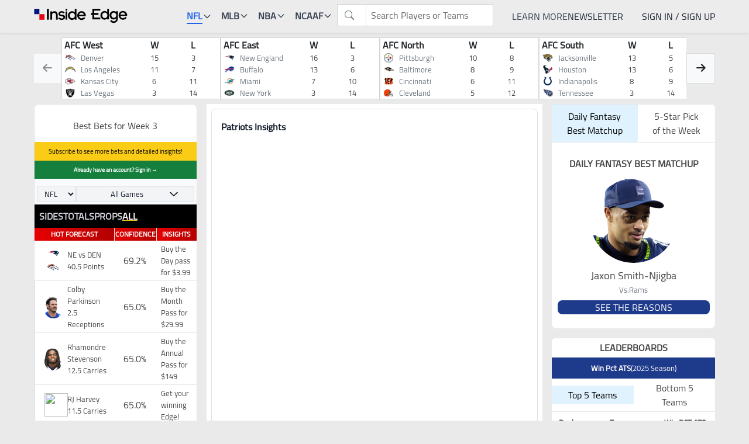

--- FILE ---
content_type: text/html; charset=utf-8
request_url: https://www.myinsideedge.com/nfl
body_size: 12640
content:
<!DOCTYPE html>
<html lang="en">
<head>
    <meta charset="utf-8" />
    <meta name="description" />
    <meta id="viewport" name="viewport" content="width=device-width, initial-scale=1.0, shrink-to-fit=no" />

    
    <meta name="description" content="Explore our Game of the Week and gain a Daily Fantasy Edge with our favorable matchup analysis. Get the Player Prop Edge with our Prop of the Day and 5-star picks.">
    <meta name="keywords" content="game of the week, daily fantasy edge, favorable matchup, Player Prop Edge, Prop of the Day, 5-star pick, Total Passing Touchdowns, Reasons for/against, Best of the best, Leaderboards">



    <title>Game Picks | Daily Fantasy Edge | Player Prop Insights</title>

    <link rel="shortcut icon" type="image/x-icon" href="/_ie/IE-SecondaryMark-RGB-01.png">


    <script type="text/javascript" src="/dist/Standings.bundle.js?v=Mfme1HWgSXQu5Ts_zWZ6hEda58BHjAhqpw_bjq58RNQ" defer></script>

    <script src="/js/react18.2.js"></script>
    <script src="/js/react-dom18.2.js"></script>
    <script src="/js/tailwind-jit.js"></script>
    <script src="https://cdnjs.cloudflare.com/ajax/libs/babel-standalone/7.19.0/babel.min.js"></script>

    
    
        <link rel="stylesheet" href="/css/dist/bundle.common.min.css?v=1uDXrFTwUOKCHm5WuVCl4RDF2KIkzzXfxNNfFmb16_8" />
    


    
    
        <script src="/js/dist/bundle.header.min.js?v=rPDy6U5rfhpEq1M_prHTWJNNoGiVp4LUNzQ5IEvzk1Y"></script>
    

    <!-- Global site tag (gtag.js) - Google Analytics -->
    <script async src="https://www.googletagmanager.com/gtag/js?id=G-9WG3RBPK51"></script>
    <script>
        window.dataLayer = window.dataLayer || [];
        function gtag() { dataLayer.push(arguments); }
        gtag('js', new Date());

        gtag('config', 'G-9WG3RBPK51');
    </script>

    <!-- Google Tag Manager -->
    <script>
        (function (w, d, s, l, i) {
            w[l] = w[l] || []; w[l].push({
                'gtm.start':
                    new Date().getTime(), event: 'gtm.js'
            }); var f = d.getElementsByTagName(s)[0],
                j = d.createElement(s), dl = l != 'dataLayer' ? '&l=' + l : ''; j.async = true; j.src =
                    'https://www.googletagmanager.com/gtm.js?id=' + i + dl; f.parentNode.insertBefore(j, f);
        })(window, document, 'script', 'dataLayer', 'GTM-PNJJTZB');</script>
    <!-- End Google Tag Manager -->



</head>
<body style="overflow-y: scroll; ">

    <!-- Google Tag Manager (noscript) -->
    <noscript>
        <iframe src="https://www.googletagmanager.com/ns.html?id=GTM-PNJJTZB"
                height="0" width="0" style="display:none;visibility:hidden"></iframe>
    </noscript>
    <!-- End Google Tag Manager (noscript) -->

    <nav class="fixed top-0 left-0 right-0 shadow-sm backdrop-blur-sm bg-[#ededed]/75 z-50">
        <div class="container-fluid p-0">
            <div class="flex items-center justify-between h-14">
                <a id="home-logo-id" href="/NFL" class="flex items-center h-14 flex-shrink-0">
                    <img src="/_ie/IE_Logo.png" alt="IE" class="h-10 w-[160px] object-contain" style="max-height: 40px;" />
                </a>
                <div id="mobile-nav-root" class=""></div>
            </div>
        </div>
    </nav>

    <div id="weekend-matchup-teams" class="container-fluid position-absolute d-none" style="z-index: 1; margin-top: 53px;padding: 5px; width: 100% !important">
        <div class="row text-center bg-light p-0">

        </div>
    </div>

    <div id="ConfirmEmailMessage" class="col-lg-12 position-absolute" style="z-index: 1; margin-top: 97px; display: none; background-color: #EDEDED;color: black;padding: 10px;">
        <div class="row">
            <div class="lead col-lg-11">

            </div>
            <div id="close-ConfirmEmailMessage" class="col-lg-1 text-end"><button class="btn btn-dark font-weight-bolder">X</button></div>
        </div>

    </div>

    <script src="//cdn.jsdelivr.net/npm/sweetalert2@11"></script>
<link rel="stylesheet" href="https://cdn.jsdelivr.net/npm/bootstrap-icons@1.11.1/font/bootstrap-icons.css">

<div id="modal-login-box" class="modal">
    <div class="modal-dialog modal-dialog-centered modal-lg">
        <div class="modal-content border-0">
            <div class="m-2" style="border-width: 20px; border-color: #6c9cec; border-style: solid; border-radius: 12px;">
                <div class="modal-header p-1 m-0 border-0">
                    <div id="modal-login-header" class="row w-100 text-end">
                        <button type="button" class="btn-close" data-bs-dismiss="modal" aria-label="Close"></button>
                    </div>
                </div>

                <div class="mb-sign-in" style="display:block">
                    <div class="modal-body p-5">
                        <label id="signin_title" class="display-6 fw-bold text-primary mb-4 d-block text-center">Welcome Back!</label>

                        <form>
                            <div class="form-group text-left mb-4">
                                <label for="username" class="form-label fs-5 fw-semibold mb-2">Email</label>
                                <div class="input-group input-group-lg pb-modalreglog-input-group">
                                    <span class="input-group-text bg-light border-end-0">
                                        <i class="bi bi-person-fill fs-4 text-primary"></i>
                                    </span>
                                    <input type="text" class="form-control bg-light border-start-0" id="username" placeholder="Enter your email address">
                                </div>
                            </div>

                            <div class="form-group text-left mb-4">
                                <label for="password" class="form-label fs-5 fw-semibold mb-2">Password</label>
                                <div class="input-group input-group-lg pb-modalreglog-input-group">
                                    <span class="input-group-text bg-light border-end-0">
                                        <i class="bi bi-lock-fill fs-4 text-primary"></i>
                                    </span>
                                    <input type="password" class="form-control bg-light border-start-0" id="password" placeholder="Enter your password">
                                </div>
                            </div>
                        </form>

                        <div class="text-center mt-4">
                            <p class="fs-5 text-muted mb-0">Not Subscribed?</p>
                            <a href="/inside-edge/subscription" class="fs-5 text-primary text-decoration-none fw-bold hover-underline">Sign up today!</a>
                        </div>
                    </div>

                    <div class="modal-footer border-0 p-4" style="background-color: #FBFBFB">
                        <div class="d-flex justify-content-between align-items-center w-100">
                            <a href="/Account/ForgotPassword" class="btn btn-link text-decoration-none fs-5 text-muted hover-underline" >Forgot Password?</a>

                            <div class="d-flex gap-2">
                                <button id="btn-login" type="button" class="btn btn-primary btn-lg px-5 fw-bold fs-5">
                                    Sign In
                                </button>

                                <div id="btn-login-preloader" class="spinner-border text-primary" role="status" style="display: none;">
                                    <span class="sr-only">Loading...</span>
                                </div>

                                <button type="button" class="btn bg-secondary text-white btn-lg px-4 fs-5" data-bs-dismiss="modal" aria-label="Close">
                                    Close
                                </button>
                            </div>
                        </div>

                        <div id="login-error-alert" class="alert alert-danger rounded-3 mt-3 w-100 text-center fs-5" role="alert" style="display: none !important">
                            Invalid Username or Password!
                        </div>
                    </div>
                </div>

                <div class="mb-get-access">
                    <div class="modal-body text-center p-5">
                        <h4 class="fw-bold mb-4">

                            <span class="d-block display-5 text-primary mb-2">SIGN UP FOR THE DAILY PICKS</span>
                        </h4>

                        <div class="input-group input-group-lg mb-4">
                            <input type="email" id="txtEmailAddress"
                                   class="form-control py-3"
                                   placeholder="Enter your email address"
                                   aria-label="Email Address"
                                   style="border-color: #6c9cec; border-width: 3px;">
                        </div>

                        <h4 class="d-none hidden text-start mt-4 mb-4 fw-bold fs-3">League-Specific Primer</h4>

                        <!-- Changed to more mobile-friendly grid -->
                        <div class="row g-3 sports-grid d-none hidden">
                            <div class="col-12">
                                <div class="form-check text-start fs-5 p-3 border rounded bg-light">
                                    <input class="form-check-input" type="checkbox" value="MLB" id="MLB" checked>
                                    <label class="form-check-label fw-semibold" for="MLB">MLB</label>
                                </div>
                            </div>
                            <div class="col-12">
                                <div class="form-check text-start fs-5 p-3 border rounded bg-light">
                                    <input class="form-check-input" type="checkbox" value="NFL" id="NFL" checked>
                                    <label class="form-check-label fw-semibold" for="NFL">NFL</label>
                                </div>
                            </div>
                            <div class="col-12">
                                <div class="form-check text-start fs-5 p-3 border rounded bg-light">
                                    <input class="form-check-input" type="checkbox" value="NBA" id="NBA" checked>
                                    <label class="form-check-label fw-semibold" for="NBA">NBA</label>
                                </div>
                            </div>
                            <div class="col-12">
                                <div class="form-check text-start fs-5 p-3 border rounded bg-light">
                                    <input class="form-check-input" type="checkbox" value="NCAA Football" id="NCAA_FOOTBALL" checked>
                                    <label class="form-check-label fw-semibold" for="NCAA_FOOTBALL">NCAA Football</label>
                                </div>
                            </div>
                            <div class="col-12">
                                <div class="form-check text-start fs-5 p-3 border rounded bg-light">
                                    <input class="form-check-input" type="checkbox" value="NCAA Basketball" id="NCAA_BASKETBALL" checked>
                                    <label class="form-check-label fw-semibold" for="NCAA_BASKETBALL">NCAA Basketball</label>
                                </div>
                            </div>
                        </div>

                        <hr class="my-4" />

                        <div class="my-4">
                            <button id="btnSignUp"
                                    class="btn btn-outline-secondary btn-lg w-100 py-3 fs-4 fw-bold"
                                    type="button"
                                    style="background-color: #6c9cec; border-color: #6c9cec; border-radius:0px; color: white; font-family: Arial Black; border-width: 3px;">
                                SIGN UP!
                            </button>
                        </div>
                    </div>
                </div>
            </div>
        </div>
    </div>
</div>

<style>
/* Custom placeholder color */
::placeholder {
    color: #666 !important;
    opacity: 1 !important;
}
    .hover-underline:hover {
        text-decoration: underline !important;
    }
/* Responsive adjustments */
@media (max-width: 768px) {
    .modal-body {
        padding: 1.5rem !important;
    }

    .modal-footer {
        padding: 1rem !important;
        flex-direction: column-reverse;
        gap: 1rem;
    }

    .modal-footer .d-flex {
        flex-direction: column;
        width: 100%;
    }

    .modal-footer .btn {
        width: 100%;
        margin: 0.25rem 0;
    }

    .modal-footer .d-flex.justify-content-between {
        gap: 1rem;
    }

    .sports-grid {
        gap: 0.75rem !important;
    }

    .display-5 {
        font-size: calc(1.5rem + 1.5vw) !important;
    }

    .display-6 {
        font-size: calc(1.2rem + 1.5vw) !important;
    }
}
</style>

<style>


    /* Mark input boxes that gets an error on validation: */
    input.invalid {
        background-color: #ffdddd;
    }

    /* Hide all steps by default: */
    .tab {
        display: none;
    }


    /* Make circles that indicate the steps of the form: */
    .step {
        height: 15px;
        width: 15px;
        margin: 0 2px;
        background-color: #70C9AB;
        border: none;
        border-radius: 50%;
        display: inline-block;
        opacity: 0.5;
    }

        .step.active {
            opacity: 1;
        }

        /* Mark the steps that are finished and valid: */
        .step.finish {
            background-color: #04AA6D;
        }

    #txtEmailAddress::placeholder { /* Chrome, Firefox, Opera, Safari 10.1+ */
        color: gray;
        opacity: 1; /* Firefox */
    }
</style>

<script>

    var currentTab = 0; // Current tab is set to be the first tab (0)
    var isUserexist = false;
    var hasAccount = false;

    //showTab(currentTab); // Display the current tab

    function showTab(n) {
        // This function will display the specified tab of the form...
        //var x = document.getElementsByClassName("tab");
        var x = $(".modal-body .tab");

        x.eq(n).css("display", "block");
        x.not(':eq(' + n + ')').css("display", "none");

        //... and fix the Previous/Next buttons:
        if (n == 0) {
            $("#prevBtn").css("display", "none");
        } else {
            $("#prevBtn").css("display", "inline");
        }
        //if (n == (x.length - 1)) {
        //    $("#nextBtn").html("Submit");
        //} else {
        //    $("#nextBtn").html("Next");
        //}
        //... and run a function that will display the correct step indicator:
        fixStepIndicator(n)
    }

    function nextPrev(n, isPrev) {

        var x = $(".modal-body .tab");

        if (!ValidateInputs(isPrev)) {
            return false;
        }

        if (isPrev == 1) {

            x.eq(currentTab).hide();

            currentTab += n;

            $("#nextBtn").html("Next");
            /*$('#signup_title').text('Create a FREE account to access Inside Edge insights and analytics');*/
            $('#signup_title').text('Sign up for the IE newsletter to receive free insights for upcoming games and more from Inside Edge.');
            showTab(currentTab);
        }
        else {
            let _cb = function (data) {

                isUserexist = data.IsUserExists;
                hasAccount = data.HasAccount;

                if (isUserexist) {
                    $("#modal-tab-getaccess").addClass('active');
                    $(".mb-get-access").hide();
                    $(".mb-sign-in").show();
                    /*$("#signin_title").html(`Welcome back! You already have an existing My Inside Edge account. Enter your password or click "forgot password" to log in.`);*/
                    $("#signin_title").html(`Welcome back! Free insights for upcoming games and more from Inside Edge will be sent to your email.`);
                }
                else {
                    $("#nextBtn").html("Register");
                    //$('#signup_title').text('Create a FREE account to access Inside Edge insights and analytics');
                    $('#signup_title').text('Sign up for the IE newsletter to receive free insights for upcoming games and more from Inside Edge.');

                    x.eq(currentTab).hide();

                    currentTab += n;

                    showTab(currentTab);
                }

                //if (isUserexist) {
                //    if (hasAccount == false) {

                //        $("#txtPassword").closest('div').hide();
                //        $("#nextBtn").html("Get Access");
                //        $('#signup_title').text('You are already in our system with access to other applications. Please enter a bit more information here');

                //        x.eq(currentTab).hide();

                //        currentTab += n;

                //        showTab(currentTab);

                //    }
                //    else {
                //        $("#modal-tab-getaccess").removeClass('active');
                //        $("#modal-tab-signin").addClass('active');
                //        $(".mb-get-access").hide();
                //        $('#username').val(email.val());
                //        $(".mb-sign-in").show();
                //        $("#signin_title").html(`Welcome back! You already have an existing My Inside Edge account. Enter your password or click "forgot password" to log in.`);
                //    }
                //}
                //else {
                //    $("#txtPassword").closest('div').show()
                //    $("#nextBtn").html("Register");
                //    //$('#signup_title').text('Create a FREE account to access Inside Edge insights and analytics');
                //    $('#signup_title').text('Sign up for the IE newsletter to receive free insights for upcoming games and more from Inside Edge.');

                //    x.eq(currentTab).hide();

                //    currentTab += n;

                //    showTab(currentTab);
                //}



            }
            var email = $("#txtEmailAddress");

            if (currentTab >= x.length - 1) {

                let _cb = function (d) {
                    var icon = "";
                    if (d.Success) {
                        msg = "Thank you! Free insights for upcoming games and more from Inside Edge will be sent to your email.";
                        icon = "success";

                    }
                    else {
                        icon = "error";
                        msg = "We have encountered unexpected problems. sorry for the inconvenience. ";
                    }

                    swal.fire({
                        icon: icon,
                        text: msg,
                    }).then(function () {
                        location.reload(true);
                    });

                    //Swal.fire({
                    //    icon: icon,
                    //    /*title: 'Oops...',*/
                    //    text: msg
                    //});

                    $("#btn-login-preloader-ga").hide();
                    $("#nextBtn").show();

                    $("#signin_title").text('');

                    $('#modal-login-box').modal('hide');
                };

                $("#btn-login-preloader-ga").show();
                $("#nextBtn").hide();

                var data = GetInputs();

                _shared_xfunc.DoAjaxPost("/Account/NewsLetterUsers",
                    2,
                    data,
                    _cb
                );

            }
            else {
                Swal.fire({
                    title: '<button class="btn" type="button" disabled><span class="spinner-border spinner-border-sm" role="status" aria-hidden="true"></span>Checking email address...</button>',
                    showClass: {
                        popup: 'animate__animated animate__fadeInDown'
                    },
                    hideClass: {
                        popup: 'animate__animated animate__fadeOutUp'
                    },
                    timer: 2000,
                    showConfirmButton: false,
                    position: "top"
                })
                _shared_xfunc.DoAjaxPost("/Account/CheckNewsLetterEmail", 1, { username: email.val().trim() }, _cb);
                /*                _shared_xfunc.DoAjaxPost("/Account/IsUserExist", 1, { username: email.val().trim() }, _cb);*/
            }

        }
    }

    function fixStepIndicator(n) {
        // This function removes the "active" class of all steps...
        var i, x = $(".step");
        for (i = 0; i < x.length; i++) {
            x[i].className = x[i].className.replace(" active", "");
        }
        //... and adds the "active" class on the current step:
        x[n].className += " active";
    }

    function ValidateInputs(isPrev) {

        if (isPrev) return true;

        if (currentTab == 0) {
            var email = $("#txtEmailAddress");
            if (email.val().trim() == "") {
                email.attr('placeholder', 'Please input E-mail');
                email.addClass("invalid");
                return false;
            }
            if (!_shared_xfunc.validateEmail(email.val().trim())) {
                email.attr('placeholder', 'Invalid E-mail address');
                email.addClass("invalid");
                return false;
            }

            email.removeClass("invalid");

            return true;
        }
        else {

            var msg = "";
            var hasError = false;

            var data = GetInputs();

            var li = ' <li class="list-group-item text-start">{0}</li> ';
            if (data.Firstname.trim() == "") {
                msg += li.format("Please input Firstname");
                hasError = true;
            }
            if (data.Lastname.trim() == "") {
                msg += li.format("Please input Lastname");
                hasError = true;
            }
            //if (!data.IsAgreeTerms) {
            //    msg += li.format("Please read and agree Terms of Services and Policy");
            //    hasError = true;
            //}
            //if (data.Password.trim() == "" && !isUserexist) {
            //    msg += li.format("Please input Password");
            //    hasError = true;
            //}

            if (hasError) {
                Swal.fire({
                    icon: 'error',
                    html: '<ul class="list-group">{0}</ul>'.format(msg),
                    position: "top"

                });
                return false;
            }
            else {
                return true;
            }
        }
    }

    function GetInputs() {

        var data = {};
        data.Firstname = $("#txtFirstname").val();
        data.Lastname = $("#txtLastname").val();
        data.Email = $("#txtEmailAddress").val();
        data.MLB = $("#MLB:input:checked").val();
        data.NFL = $("#NFL:input:checked").val();
        data.NBA = $("#NBA:input:checked").val();
        data.NCAA_FOOTBALL = $("#NCAA_FOOTBALL:input:checked").val();
        data.NCAA_BASKETBALL = $("#NCAA_BASKETBALL:input:checked").val();
        //data.SportsBetting = $("#chkSportsBetting").is(":checked");
        //data.DailyFantasy = $("#chkDailyFantasy").is(":checked");
        //data.Password = $("#txtPassword").val();
        //data.IsAgreeTerms = $("#rdoTermsCondition").is(":checked");

        return data;

    }

    $('#btnSignUp').click(function () {

        if (!ValidateInputs(false)) {
            return false;
        }

        let $email = $("#txtEmailAddress");
        let $parent_div = $email.closest('div');

        $parent_div.addClass('is-loading');

        let data = GetInputs();

        let cb = function (d) {

            var icon = "";
            if (d.Success) {
                msg = "Thank you! Free insights for upcoming games and more from Inside Edge will be sent to your email.";
                icon = "success";

            }
            else {
                icon = "error";
                msg = "We have encountered unexpected problems. sorry for the inconvenience. ";
            }

            swal.fire({
                icon: icon,
                text: msg,
            }).then(function () {
                location.reload(true);
            });

            $parent_div.removeClass('is-loading');
            $('#modal-login-box').modal('hide');

        };

        _shared_xfunc.DoAjaxPost("/Account/NewsLetterUsers",
            2,
            data,
            cb
        );

    });


</script>

<style>

    #modal-login-box .mb-get-access,
    #modal-login-box .mb-sign-in,
    #modal-login-box .mb-confirm-email {
        display: none;
    }

    .form-check-input:checked {
        background-color: black;
        border-color: black;
    }

    .form-check-input {
        width: 1.5em;
        height: 1.5em;
    }

    .form-check-label {
        padding-top: 2px;
        padding-left: 10px;
        /*font-weight: bold;*/
        /*font-size: 18px;*/
    }
</style>

<script>
    $(document).ready(function () {

        $(document).on("click", "#modal-login-headerX button", function (e) {
            var sel_tab = (this.id == "modal-tab-signin" ? "sign_in" : "get_access"); //$("#modal-login-box").attr('modal-tab-val').toLowerCase();

            e.stopPropagation();

            $("#modal-tab-getaccess, #modal-tab-signin").removeClass('active');
            $(".mb-sign-in, .mb-get-access").hide();

            if (sel_tab == "get_access") {

                $("#modal-tab-getaccess").addClass('active');
                $(".mb-get-access").show();
                /*$('#signup_title').text('Create a FREE account to access Inside Edge insights and analytics');*/
                $('#signup_title').text('Sign up for the IE newsletter to receive free insights for upcoming games and more from Inside Edge.');

                currentTab = 0;
                showTab(0);
            }
            else {

                $("#modal-tab-signin").addClass('active');
                $(".mb-sign-in").show();
                $("#signin_title").text('');

            }

        });

    });
</script>
    <div id="modal-coming-soon_xx" class="modal fade">
    <div class="modal-dialog modal-dialog-centered">
        <div class="modal-content" style="border-width: 20px; border-color: #6c9cec; border-style: solid;">
            <div class="modal-header text-center d-block">
                <h1 class="modal-title text-uppercase fw-bolder">returning soon!</h1>
            </div>
            <div class="modal-body pb-0 fs-5">
                <p>
                    Sign up to be one of the first to receive our picks
                    and insights directly to your inbox once the NFL
                    season begins.
                </p>
            </div>
            <div class="modal-footer border-0 pb-4">
                <div style="" class="input-group">
                    <input id="email" type="text" class="form-control text-center fs-5" style="border: 3px solid #6c9cec;" />

                    <button id="signup" class="btn fw-bolder" type="button" style="background-color: #6c9cec;color: white;font-weight: bold;">
                        SIGN UP
                    </button>

                </div>

            </div>

            <div id="alert" class="alert text-center" role="alert" style="display: none;">
                A simple danger alert—check it out!
            </div>

        </div>
    </div>
</div>

<script>

    const btn = document.getElementById("signup");
    btn.addEventListener("click", NFL_Signup);

    function NFL_Signup() {

        let email = document.getElementById("email").value;

        //#region setup

        const IsEmailValid =(email)=> {
            var filter = /^\s*[\w\-\+_]+(\.[\w\-\+_]+)*\@[\w\-\+_]+\.[\w\-\+_]+(\.[\w\-\+_]+)*\s*$/;
            return String(email).search (filter) != -1;
        }

        let box = document.getElementById('alert');
        box.classList.remove("alert-success", "alert-danger");

        const showMessage = () => setTimeout(() => {
            box.style.display = 'none';
        }, 3000);

        const closingMessage = () => setTimeout(() => {
            $("#modal-coming-soon").modal('hide');
        }, 2000);

        if (!IsEmailValid(email)) {
            box.classList.add("alert-danger");
            box.style.display = 'block';
            box.innerHTML = "Invalid Email Address!"

            showMessage();

            return;
        }

        //#endregion

        fetch(`/Account/NewsLetterUsers?Email=${email}&Firstname=NFL_Rcv_Picks&Lastname=NFL_Rcv_Picks`)
            .then((response) => response.json())
            .then((response) => {

                box.classList.add("alert-success");
                box.style.display = 'block';
                box.innerHTML = "Thank you for signing up!"

                showMessage();

                closingMessage();

            })
            .catch((error) => {

                box.classList.add("alert-danger");
                box.style.display = 'block';
                box.innerHTML = "Error while saving your email. Please try again later.";

                closingMessage();

            });
            

    }
</script>


    <main id="main" role="main">
        <div class="mt-14 flex flex-col ">

            <div class="">
                <div id="home-standings" class="">
                </div>
                <div id="gamelist" class="w-full">
                </div>
            </div>
            <div class="container-fluid" style="padding: 0px">
                

<script type="text/javascript" src="/dist/_hero.bundle.js?v=J-5CePjDVspPVuMVI-UEQp1pOGk7ZkqnOZtH4AWEkW4" defer></script>



<script src="/js/tailwind-jit.js"></script>

<script async src="https://platform.twitter.com/widgets.js" charset="utf-8"></script>
<div id="home-page" class="hero-container">

</div>





<script>

    $(function () {

        _shared_values.Selected_Sports = "nfl";

        site.Menu_activate();

    })



</script>

<style>

    @media (max-width: 768px) {
        .best-col-1 a {
            text-align: center !important;
        }

        .best-col-2 {
            padding: 20px;
        }

            .best-col-2 a {
                text-align: left !important;
            }

        .best-col-3 {
            padding-bottom: 20px;
        }
    }

    .watch-link:hover {
        color: #ef0000 !important;
    }

    .bestofbest {
        font-family: Impact, fantasy;
        font-weight: bold;
        font-size: 50px;
    }

    .bestSub {
        font-size: 30px;
        color: black;
    }

    .topBest {
        color: #000A74; /*//navyblue*/
    }

    .bottomBest {
        color: #E60513 /** redcolor ie*/
    }

    .title {
        font-size: var(--font-size);
    }

    .zoom-in {
        transform: scale(1);
        transition: transform 0.9s ease;
    }

        .zoom-in:hover {
            transform: scale(1.025); /* Adjust the scaling factor to your desired zoom level */
        }


    #home-page {
    }

    .hero {
        min-height: 80vh;
    }

        .hero .card {
            height: 300px;
            max-width: 350px;
            width: 350px;
            border: 1px solid #083ca7;
        }

    .home-header {
        --text-height: 22px;
        --text-weight: normal;
        font-size: var(--text-height);
        color: var(--text-color);
        font-weight: var(--text-weight)
    }

    .star-light {
        color: #BED1BE !important;
    }

    .fade-in {
        opacity: 0;
        animation: fadeIn 1s forwards;
        transition: opacity 0.3s; /* Add a transition effect */
    }

        .fade-in:hover {
            opacity: 0.8; /* Change opacity on hover */
            cursor: pointer;
            border-width: 2px;
            border-color: midnightblue;
            background-color: #F8F8F8;
        }

    .delay-1s {
        animation-delay: 0.1s;
    }

    .delay-2s {
        animation-delay: 0.3s;
    }

    .delay-3s {
        animation-delay: 0.2s;
    }

    @keyframes fadeIn {
        0% {
            opacity: 0;
        }

        100% {
            opacity: 1;
        }
    }

    @media screen and (max-width: 767px) {
        .home-header {
            --text-height: 16px;
            --text-weight: bold;
        }
    }

    @media screen and (min-width: 768px) {
    }

    @media screen and (min-width: 1024px) {
    }

    @media screen and (min-width: 1280px) {
    }

    @media screen and (min-width: 1563px) {
    }

    @media screen and (min-width: 1920px) {
    }
</style>


<script>

    $(function () {

        site.init();
        site.menu_init();
        //localStorage.removeItem("df_view");

    });

</script>

<style>
    .underline-thickness {
        text-decoration-thickness: 3px;
        /* Adjust the thickness as needed */
    }
</style>

<style>


    #container_gamelist {
        display: none !important
    }
</style>


<style>

    .tooltiphelp {
        position: relative;
    }

        .tooltiphelp::before {
            content: attr(title);
            display: none;
            position: absolute;
            background-color: #333;
            color: #fff;
            padding: 4px 8px;
            border-radius: 4px;
            z-index: 9999;
            top: 100%;
            left: 0;
            white-space: nowrap;
        }

        .tooltiphelp:hover::before {
            display: block;
        }

    .rankinfo {
        font-weight: normal !important;
    }

    #noteListDiv a:hover {
        color: #0365a7;
        text-decoration: none
    }

    #noteListDiv a.player_name {
        color: #15c;
        text-decoration: none;
        font-weight: 600
    }

    #noteListDiv a.team_name {
        color: #15c;
        text-decoration: none;
        font-weight: 600
    }

    #noteListDiv .metric a {
        color: #5a5a5a
    }

    #noteListDiv .stat a.tooltiphelp {
        color: #5a5a5a;
        font-weight: normal;
        text-decoration: none
    }

    #noteListDiv .split {
        color: #5a5a5a;
        font-weight: normal
    }

        #noteListDiv .split a.tooltiphelp {
            color: #5a5a5a;
            font-weight: bold;
            text-decoration: none
        }

    #noteListDiv .split {
        color: #5a5a5a;
        font-weight: bold
    }

    #noteListDiv .lgavg {
        color: grey
    }

    #noteListDiv .positive,
    #noteListDiv .positive a.tooltiphelp {
        color: #c00000 !important;
        cursor: pointer
    }

    #noteListDiv .negative,
    #noteListDiv .negative a.tooltiphelp {
        color: #00177b !important;
        cursor: pointer
    }

    #noteListDiv .positive,
    #noteListDiv .negative {
        text-decoration-style: dotted;
        text-decoration-line: underline
    }

    #noteListDiv .timeframe {
        color: #666667;
        text-decoration-style: dotted;
        text-decoration-line: underline
    }

    #noteListDiv span.Stat.positive,
    #noteListDiv span.Stat.negative {
        text-decoration: none
    }

    .d-none {
        display: none !important
    }

    .s-raw {
        text-decoration-line: underline;
        text-decoration-style: dotted
    }

    .at4-share {
        padding-left: 1em !important
    }

    .at-custom-sidebar-counter {
        display: block !important
    }
</style>

<style>
    #edge-notes ul {
        list-style-type: disc;
    }
</style>
            </div>
        </div>
        <a href="#" class="top d-none">
            <i class="fa-solid fa-circle-up"></i>
        </a>
    </main>

    <!-- ======= Footer ======= -->

    
<footer id="footer" class="bg-white text-muted footer shadow-lg gx-5 px-5 my-5 py-5" aria-labelledby="footer-heading">
    <h2 id="footer-heading" class="visually-hidden">Footer</h2>
    <div class="container py-5">
        <div class="row gx-5">
            <div class="col-lg-4 mb-5 mb-lg-0">
                <a href="javascript:void(0)"
                   class="logo d-flex justify-content-center nav-link sign-in-link"
                   data-bs-toggle="modal"
                   data-bs-target="#modal-login-box"
                   modal-tab-val="sign_in">
                    <img class="mb-3 img-fluid" src="/_ie/ie.webp" alt="Company name" style="width:50px; height: 50px">
                </a>
            </div>
            <div class="col-lg-8">
                <div class="row">
                    <div class="col-md-5 col-6 mb-4">
                        <h3 class="text-dark mb-3">Follow Us</h3>
                        <div class="row">
                            <div class="col-md-5">
                                <h6 class="fw-bold">MLB</h6>
                                <ul class="list-unstyled">
                                        <li id="" class="mb-2" >
                                            <a href="https://www.facebook.com/InsideEdgeMLB/" target="_blank"  class=" text-decoration-none">Facebook</a>
                                        </li>
                                        <li id="" class="mb-2" >
                                            <a href="https://twitter.com/IE_MLB" target="_blank"  class=" text-decoration-none">Twitter</a>
                                        </li>
                                        <li id="" class="mb-2" >
                                            <a href="https://www.instagram.com/insideedgemlb/" target="_blank"  class=" text-decoration-none">Instagram</a>
                                        </li>
                                </ul>


                            </div>
                            <div class="col-md-5">
                                <h6 class="fw-bold">NFL</h6>
                                <ul class="list-unstyled">
                                        <li id="" class="mb-2" role="button">
                                            <a target="_blank" href="https://twitter.com/IE_NFL" class="text-decoration-none">Twitter</a>
                                        </li>
                                        <li id="" class="mb-2" role="button">
                                            <a target="_blank" href="https://www.instagram.com/insideedgenfl/" class="text-decoration-none">Instagram</a>
                                        </li>
                                        <li id="" class="mb-2" role="button">
                                            <a target="_blank" href="https://insideedge1.substack.com/" class="text-decoration-none">Substack</a>
                                        </li>
                                </ul>
                            </div>
                        </div>
                    </div>
                    <div class="col-md-3 col-6 mb-4">
                        <h3 class="text-dark mb-3">Company</h3>
                        <ul class="list-unstyled">
                                <li id="" class="mb-2" role="button">
                                    <a href="https://www.inside-edge.com/about-2/" class="text-muted hover-underline" target="_blank">About Inside Edge</a>
                                </li>
                                <li id="" class="mb-2" role="button">
                                    <a href="/Account/ContactUs?option=Feedback" class="text-muted hover-underline" target="_self">Share Feedback</a>
                                </li>
                                <li id="" class="mb-2" role="button">
                                    <a href="/HOME/FAQ" class="text-muted hover-underline" target="_self">FAQ</a>
                                </li>
                                <li id="" class="mb-2" role="button">
                                    <a href="/Account/ContactUs" class="text-muted hover-underline" target="_self">Contact Us</a>
                                </li>
                        </ul>
                    </div>
                    <div class="col-md-4 col-6 mb-4">
                        <h3 class="text-dark mb-3">Legal</h3>
                        <ul class="list-unstyled">
                            <li class="mb-2">
                                <a href="/home/TermsOfUse" class="text-muted hover-underline">Terms of Use</a>
                            </li>
                            <li class="mb-2">
                                <a href="/home/PrivacyPolicy" class="text-muted hover-underline">Privacy Policy</a>
                            </li>
                        </ul>
                        
                    </div>
                </div>
            </div>
        </div>
        <div class="border-top pt-5 mt-5">
            <p class="text-xs">&copy; 2026 Inside Edge, Inc. All rights reserved.</p>
        </div>
    </div>
</footer>

<style>

    ul li a {
        text-decoration: none;
        color: #6c757d;
    }

    ul li a:hover {
        text-decoration: underline !important;
        color: black !important;
    }


    #footer ul {
        padding-left: 0; /* Removes padding from the left of the list */
        margin-left: 0; /* Aligns list with the header */
    }

        #footer ul li {
            padding: 5px 0; /* Adds vertical padding to each list item */
            margin-left: 0; /* Aligns list items with the header */
        }

    #footer h6, #footer h3 {
        margin-bottom: 10px; /* Reduces the space between the header and the list */
    }
</style>


    <!-- End Footer -->
    <!-- react -->

    
    <script src="/js/shared/mobile-nav.js?v=639048806189535862" type="text/babel"></script>
<script defer src="https://static.cloudflareinsights.com/beacon.min.js/vcd15cbe7772f49c399c6a5babf22c1241717689176015" integrity="sha512-ZpsOmlRQV6y907TI0dKBHq9Md29nnaEIPlkf84rnaERnq6zvWvPUqr2ft8M1aS28oN72PdrCzSjY4U6VaAw1EQ==" data-cf-beacon='{"version":"2024.11.0","token":"a0dd63a2792744728789f6db8837c2d8","r":1,"server_timing":{"name":{"cfCacheStatus":true,"cfEdge":true,"cfExtPri":true,"cfL4":true,"cfOrigin":true,"cfSpeedBrain":true},"location_startswith":null}}' crossorigin="anonymous"></script>
</body>



</html>



    <script src="/js/dist/bundle.common.min.js?v=KkLK7s48d1Gq-gzimcmFukYGZceqIu2UbKjzD8pG3HM"></script>







<link rel="stylesheet" href="https://fonts.googleapis.com/icon?family=Material+Icons&display=swap" />
<link rel="stylesheet" href="https://fonts.googleapis.com/icon?family=Material+Icons+Outlined&display=swap" />



<script src="https://kit.fontawesome.com/7b0bcf5f43.js" crossorigin="anonymous"></script>


<script>

    $(document).ready(function () {

        _shared_events.init();

        let sportcode = 'NFL';

        $('#home-logo-id').attr('href', `/${sportcode}`);

        let gameid = '';
        let conference = '';
        let gamefiltercontainerid = 'gamelist';
        let gf = new gamefilter($(`#${gamefiltercontainerid}`), sportcode, gameid, conference);
        gf.init(false);

    });

</script>

<style>

    body {
        /*font-family: "industry",sans-serif !important;*/
    }

    .navbar-blur {
        backdrop-filter: blur(6px);
        -webkit-backdrop-filter: blur(6px);
        background: rgba(237, 237, 237, 0.85) !important; /* Slightly more opaque background */
        border-bottom: 1px solid rgba(255, 255, 255, 0.15); /* Light border for a subtle definition */
    }



    .menu-home-mobile {
        display: none !important;
    }

    @media (max-width: 991px) {
        .menu-home-mobile {
            display: block !important;
        }
    }

    .dropdown-menu a {
        color: #636363;
        font-weight: bold;
        font-size: medium;
    }


    .navbar-nav li.nav-item {
        margin: 5px 0px !important;
    }

    div.standings .team-name:hover {
        text-decoration: underline !important;
    }

    .container-fluid {
        width: 91% !important;
    }

    .btn-sports-menu {
        color: #222;
        background-color: #E8F1F3;
        border-color: #CCC;
        font-weight: bold;
    }

    /*    #top-menu-tab li button spa,
    #_player_tab button span {
        font-weight: normal !important;

    }*/

    #top-menu-tab li button span:hover,
    #_player_tab button span:hover {
        /*color: black;*/

        text-decoration: none;
        background-image: linear-gradient(transparent, transparent),linear-gradient(transparent, transparent),linear-gradient(to left, #a1c4fd 0%, #c2e9fb 100%, #a1c4fd 100%);
        background-repeat: no-repeat;
        background-position: 120%, 122%, 0 130%;
        background-size: 95% 13px;
    }

    .border-radius-1 {
        border-radius: 6px !important;
        background-color: white !important;
    }

    .padding150px {
        padding: 0 150px !important;
    }


    #navbars-ie .dropdown:hover > .dropdown-menu {
        display: block;
    }

    #navbars-ie .dropdown > .dropdown-toggle:active {
        /*Without this, clicking will make it sticky*/
        /*pointer-events: none;*/
    }

    #navbars-ie .dropdown > .dropdown-toggle {
        font-family: 'Cairo', sans-serif !important;
        font-weight: bolder;
    }

    #weekend-matchup-teams .watch-teams:hover {
        background-color: firebrick !important;
        cursor: pointer !important;
        color: white;
        /*        background-image: linear-gradient(to left, #a1c4fd 0%, #c2e9fb 100%, #a1c4fd 100%);
        font-family: 'Cairo', sans-serif !important;
        color: white;
        cursor: pointer !important;*/
    }

    #weekend-matchup-teams .watch-teams {
        /*font-size: 14px !important;*/
    }
</style>

<!-- Google Tag Manager Custom Events-->
<script>

    $(".dropdown").hover(function () {
        var dropdownMenu = $(this).children(".dropdown-menu");
        if (dropdownMenu.is(":visible")) {
            dropdownMenu.parent().toggleClass("open");
        }
    });
    let sbtable = document.getElementById('SportsBetting_tables');
    if (typeof (sbtable) != 'undefined' && sbtable != null) {

        sbtable.addEventListener('sportsbetting_table.gpick_selected', function (e) {

            dataLayer.push({ 'event': 'sb_gpick' });

        }, false);

        sbtable.addEventListener('sportsbetting_table.reasons_selected', function (e) {

            dataLayer.push({ 'event': 'sb_reasons' });

        }, false);
    }

    let btnGridView = document.getElementById('btnGrid');
    if (typeof (btnGridView) != 'undefined' && btnGridView != null) {
        btnGridView.addEventListener("click", function (e) {

            dataLayer.push({ 'event': 'df_gridView' });

        }, false);
    }

    let btnListView = document.getElementById('btnList');
    if (typeof (btnListView) != 'undefined' && btnListView != null) {
        btnListView.addEventListener("click", function (e) {

            dataLayer.push({ 'event': 'df_listView' });

        }, false);
    }

    document.body.addEventListener('get-access-link.clicked', function (mEvent) {

        dataLayer.push({ 'event': 'get_access' });

    }, true);

    document.body.addEventListener('click', function (mEvent) {

        var element = mEvent.target;
        if (element.tagName == 'A' && element.classList.contains("share_report_card")) {

            dataLayer.push({ 'event': 'share_report_card' });
        }



    }, true);

    let autocfield = document.getElementById('txtPlayers');
    if (typeof (autocfield) != 'undefined' && autocfield != null) {
        autocfield.addEventListener("autocomplete.selected", function (e) {

            if (e.detail) {

                dataLayer.push({
                    'event': 'search',
                    'searchTerm': e.detail.label
                });
            };

        }, false);
    }

    function showNotes(link) {

        window.open(link);

    }



</script>

<script>
    $(document).ready(function () {
        if (window.innerWidth <= 1199) {
            const currentPath = window.location.pathname.toLowerCase();


            function closeAllDropdowns() {
                $('.dropdown-menu.show').removeClass('show');
                $('.dropdown-toggle.show').removeClass('show').attr('aria-expanded', 'false');
                $('.dropdown-menu').css('display', '');
            }

            function openDropdownForSport(sportCode) {

                closeAllDropdowns();

                const dropdownButton = $(`#menu_${sportCode}`);
                const dropdownMenu = dropdownButton.closest('.dropdown').find('.dropdown-menu');

                dropdownButton.addClass('show').attr('aria-expanded', 'true');
                dropdownMenu.addClass('show').attr('data-bs-popper', 'static');
                dropdownMenu.css('display', 'block');
            }


            $('#navbars-ie').on('shown.bs.collapse', function () {

                if (currentPath.includes('/nfl')) {
                    openDropdownForSport('dailyfantasy');
                } else if (currentPath.includes('/mlb')) {
                    openDropdownForSport('sportsbetting');
                } else if (currentPath.includes('/nba')) {
                    openDropdownForSport('nba');
                } else if (currentPath.includes('/ncaaf')) {
                    openDropdownForSport('ncaaf');
                }
            });

            // Handle clicks on nav items
            $('.navbar-nav .dropdown button.dropdown-toggle').click(function (e) {
                e.preventDefault();
                const sportCode = $(this).attr('id').replace('menu_', '');

                // If clicking the currently open dropdown, close it
                if ($(this).hasClass('show')) {
                    closeAllDropdowns();
                } else {
                    // Otherwise, open the clicked dropdown
                    openDropdownForSport(sportCode);
                }
            });

            // Close dropdowns when burger menu is closed
            $('#navbars-ie').on('hidden.bs.collapse', function () {
                closeAllDropdowns();
            });
        }
    });
</script>

<style>

    .swal-wide {
        width: 50%;
        height: 800px;
    }

        .swal-wide #swal2-html-container {
            text-align: left;
            /*color: skyblue*/
        }

    .border-bottom {
        border-bottom: 4px solid skyblue !important;
    }
</style>



<style>
    @keyframes spin {
        0% {
            transform: rotate(0deg) scale(1);
        }

        100% {
            transform: rotate(360deg) scale(1.2);
        }
    }

    .animate-spin-stop-once {
        animation: spin 1s linear 1;
        animation-fill-mode: forwards;
        animation-delay: 2s;
    }

    @keyframes fade-in {
        0% {
            opacity: 0;
        }

        100% {
            opacity: 1;
        }
    }

    .animate-fade-in {
        opacity: 0; /* Initially hide the stars */
        animation: fade-in 1s forwards;
        animation-delay: 2s;
    }

    /*    #container_gamelist {
        display: none !important
    }*/
</style>

<style>
    .scoreboard-carousel {
        /*display: flex;*/
        align-items: center;
        justify-content: flex-start;
        /*width: 80%;*/ /* Adjust the width as needed */
        margin: 0 auto; /* Center the carousel horizontally */
    }

    .scoreboard {
        display: flex;
        overflow: hidden; /* Hide overflow for horizontal scrolling */
    }

    .scoreboard-items {
        display: flex;
        transition: transform 0.3s ease; /* Smooth sliding animation */
    }

    .scoreboard-item {
        width: calc(100% / 5); /* Adjust the width based on the number of teams */
        padding: 10px;
        border: 1px solid #ccc;
        margin-right: 10px;
        background-color: #f9f9f9;
        text-align: center;
        /*box-shadow: 2px 2px 5px rgba(0, 0, 0, 0.2);*/
    }

    /*.active {
        background-color: #007bff;*/ /* Highlight the active item */
    /*color: white;
    }*/
</style>


--- FILE ---
content_type: text/html; charset=utf-8
request_url: https://www.myinsideedge.com/NFL/Games
body_size: 2043
content:

<link rel="stylesheet" href="/css/site.css" />



<div id="container_gamelist" class="container-fluid pb-2 pt-2 d-flex justify-content-start" style="padding: 0; ">


    <div class="card card-body d-flex align-items-right flex-col m-0 ps-3 pe-3 pt-0 pb-0" style="min-width: 150px;">

        <select id="selectgamelistsport" class="form-select d-block m-0 border-0 ps-1 pe-0 ">
            <option value="MLB">MLB</option>
            <option value="NFL" selected="selected">NFL</option>
            <option value="NCAAF">NCAAF</option>
            <option value="NBA">NBA</option>
        </select>

            <select id="selectgamelistweek" class="form-select d-block m-0 border-0 ps-1 pe-0 ">

                                <option data-gameweek="InsideEdgeCore.Models.Game" value="3" selected>Week 3</option>
                                <option data-gameweek="InsideEdgeCore.Models.Game" value="4" >Week 4</option>
                                <option data-gameweek="3" value="3" selected>Conf. Champ</option>

            </select>


    </div>

                <div class="">
                    <button id="btnScrollL" class="btn btn-sm shadow-none h-100 m-0 p-0 chevron">
                        <span class="material-icons-outlined">
                            chevron_left
                        </span>
                    </button>
                </div>



    <div class="d-flex flex-row flex-nowrap scrolling-wrapper">


                <div data-gameid="2894" data-gameweek="3" data-gamedate="Sep 18" class="gamelist_game card card-body m-0 text-center "
                     style="position: inherit">

                            <div class="game_desc m-0 ps-3 pe-3 d-flex flex-column">

                                <label>Final</label>
                                <div class="text-start">
                                    <picture>
                                        <source srcset="/_ie/_nfl_teams_xs/2.webp" type="image/webp">
                                        <img class="float-left img-fluid m-0 p-0" width="25" height="25" src="/_ie/_nfl_teams_xs/2.png" />
                                        <a class="" href="/NFL/Team?id=2">Dolphins 21</a>
                                    </picture>
                                </div>

                                <div class="text-start">
                                    <picture>
                                        <source srcset="/_ie/_nfl_teams_xs/1.webp" type="image/webp">
                                        <img class="float-left img-fluid m-0 p-0" width="25" height="25" src="/_ie/_nfl_teams_xs/1.png" />
                                    </picture>
                                    <a class="fw-bolder" href="/NFL/Team?id=1">Bills 31</a>
                                </div>

                            </div>
                            <div class="card game_option d-none p-0 shadow" style="position: absolute !important; top: 150px; z-index: 2">

                                <div class="card-body">
                                    <ul class="list-group list-group-flush">
                                        <li class="list-group-item">
                                            <button id="btnPreview" class="btn text-start btn-link text-dark btn-outline-light ms-1 me-1 mt-1 w-100">Preview</button>
                                        </li>
                                        <li class="list-group-item">
                                            <button id="btnPlayerProps" class="btn text-start btn-link text-dark btn-outline-light ms-1 me-1 mb-1 w-100">Player Props</button>
                                        </li>
                                    </ul>


                                </div>

                            </div>

                </div>
                <div data-gameid="2895" data-gameweek="3" data-gamedate="Sep 21" class="gamelist_game card card-body m-0 text-center "
                     style="position: inherit">

                            <div class="game_desc m-0 ps-3 pe-3 d-flex flex-column">

                                <label>Final</label>
                                <div class="text-start">
                                    <picture>
                                        <source srcset="/_ie/_nfl_teams_xs/9.webp" type="image/webp">
                                        <img class="float-left img-fluid m-0 p-0" width="25" height="25" src="/_ie/_nfl_teams_xs/9.png" />
                                        <a class="fw-bolder" href="/NFL/Team?id=9">Colts 41</a>
                                    </picture>
                                </div>

                                <div class="text-start">
                                    <picture>
                                        <source srcset="/_ie/_nfl_teams_xs/12.webp" type="image/webp">
                                        <img class="float-left img-fluid m-0 p-0" width="25" height="25" src="/_ie/_nfl_teams_xs/12.png" />
                                    </picture>
                                    <a class="" href="/NFL/Team?id=12">Titans 20</a>
                                </div>

                            </div>
                            <div class="card game_option d-none p-0 shadow" style="position: absolute !important; top: 150px; z-index: 2">

                                <div class="card-body">
                                    <ul class="list-group list-group-flush">
                                        <li class="list-group-item">
                                            <button id="btnPreview" class="btn text-start btn-link text-dark btn-outline-light ms-1 me-1 mt-1 w-100">Preview</button>
                                        </li>
                                        <li class="list-group-item">
                                            <button id="btnPlayerProps" class="btn text-start btn-link text-dark btn-outline-light ms-1 me-1 mb-1 w-100">Player Props</button>
                                        </li>
                                    </ul>


                                </div>

                            </div>

                </div>
                <div data-gameid="2896" data-gameweek="3" data-gamedate="Sep 21" class="gamelist_game card card-body m-0 text-center "
                     style="position: inherit">

                            <div class="game_desc m-0 ps-3 pe-3 d-flex flex-column">

                                <label>Final</label>
                                <div class="text-start">
                                    <picture>
                                        <source srcset="/_ie/_nfl_teams_xs/8.webp" type="image/webp">
                                        <img class="float-left img-fluid m-0 p-0" width="25" height="25" src="/_ie/_nfl_teams_xs/8.png" />
                                        <a class="fw-bolder" href="/NFL/Team?id=8">Steelers 21</a>
                                    </picture>
                                </div>

                                <div class="text-start">
                                    <picture>
                                        <source srcset="/_ie/_nfl_teams_xs/4.webp" type="image/webp">
                                        <img class="float-left img-fluid m-0 p-0" width="25" height="25" src="/_ie/_nfl_teams_xs/4.png" />
                                    </picture>
                                    <a class="" href="/NFL/Team?id=4">Patriots 14</a>
                                </div>

                            </div>
                            <div class="card game_option d-none p-0 shadow" style="position: absolute !important; top: 150px; z-index: 2">

                                <div class="card-body">
                                    <ul class="list-group list-group-flush">
                                        <li class="list-group-item">
                                            <button id="btnPreview" class="btn text-start btn-link text-dark btn-outline-light ms-1 me-1 mt-1 w-100">Preview</button>
                                        </li>
                                        <li class="list-group-item">
                                            <button id="btnPlayerProps" class="btn text-start btn-link text-dark btn-outline-light ms-1 me-1 mb-1 w-100">Player Props</button>
                                        </li>
                                    </ul>


                                </div>

                            </div>

                </div>
                <div data-gameid="2897" data-gameweek="3" data-gamedate="Sep 21" class="gamelist_game card card-body m-0 text-center "
                     style="position: inherit">

                            <div class="game_desc m-0 ps-3 pe-3 d-flex flex-column">

                                <label>Final</label>
                                <div class="text-start">
                                    <picture>
                                        <source srcset="/_ie/_nfl_teams_xs/3.webp" type="image/webp">
                                        <img class="float-left img-fluid m-0 p-0" width="25" height="25" src="/_ie/_nfl_teams_xs/3.png" />
                                        <a class="" href="/NFL/Team?id=3">Jets 27</a>
                                    </picture>
                                </div>

                                <div class="text-start">
                                    <picture>
                                        <source srcset="/_ie/_nfl_teams_xs/25.webp" type="image/webp">
                                        <img class="float-left img-fluid m-0 p-0" width="25" height="25" src="/_ie/_nfl_teams_xs/25.png" />
                                    </picture>
                                    <a class="fw-bolder" href="/NFL/Team?id=25">Buccaneers 29</a>
                                </div>

                            </div>
                            <div class="card game_option d-none p-0 shadow" style="position: absolute !important; top: 150px; z-index: 2">

                                <div class="card-body">
                                    <ul class="list-group list-group-flush">
                                        <li class="list-group-item">
                                            <button id="btnPreview" class="btn text-start btn-link text-dark btn-outline-light ms-1 me-1 mt-1 w-100">Preview</button>
                                        </li>
                                        <li class="list-group-item">
                                            <button id="btnPlayerProps" class="btn text-start btn-link text-dark btn-outline-light ms-1 me-1 mb-1 w-100">Player Props</button>
                                        </li>
                                    </ul>


                                </div>

                            </div>

                </div>
                <div data-gameid="2898" data-gameweek="3" data-gamedate="Sep 21" class="gamelist_game card card-body m-0 text-center "
                     style="position: inherit">

                            <div class="game_desc m-0 ps-3 pe-3 d-flex flex-column">

                                <label>Final</label>
                                <div class="text-start">
                                    <picture>
                                        <source srcset="/_ie/_nfl_teams_xs/35.webp" type="image/webp">
                                        <img class="float-left img-fluid m-0 p-0" width="25" height="25" src="/_ie/_nfl_teams_xs/35.png" />
                                        <a class="" href="/NFL/Team?id=35">Raiders 24</a>
                                    </picture>
                                </div>

                                <div class="text-start">
                                    <picture>
                                        <source srcset="/_ie/_nfl_teams_xs/20.webp" type="image/webp">
                                        <img class="float-left img-fluid m-0 p-0" width="25" height="25" src="/_ie/_nfl_teams_xs/20.png" />
                                    </picture>
                                    <a class="fw-bolder" href="/NFL/Team?id=20">Commanders 41</a>
                                </div>

                            </div>
                            <div class="card game_option d-none p-0 shadow" style="position: absolute !important; top: 150px; z-index: 2">

                                <div class="card-body">
                                    <ul class="list-group list-group-flush">
                                        <li class="list-group-item">
                                            <button id="btnPreview" class="btn text-start btn-link text-dark btn-outline-light ms-1 me-1 mt-1 w-100">Preview</button>
                                        </li>
                                        <li class="list-group-item">
                                            <button id="btnPlayerProps" class="btn text-start btn-link text-dark btn-outline-light ms-1 me-1 mb-1 w-100">Player Props</button>
                                        </li>
                                    </ul>


                                </div>

                            </div>

                </div>
                <div data-gameid="2899" data-gameweek="3" data-gamedate="Sep 21" class="gamelist_game card card-body m-0 text-center "
                     style="position: inherit">

                            <div class="game_desc m-0 ps-3 pe-3 d-flex flex-column">

                                <label>Final</label>
                                <div class="text-start">
                                    <picture>
                                        <source srcset="/_ie/_nfl_teams_xs/33.webp" type="image/webp">
                                        <img class="float-left img-fluid m-0 p-0" width="25" height="25" src="/_ie/_nfl_teams_xs/33.png" />
                                        <a class="" href="/NFL/Team?id=33">Rams 26</a>
                                    </picture>
                                </div>

                                <div class="text-start">
                                    <picture>
                                        <source srcset="/_ie/_nfl_teams_xs/18.webp" type="image/webp">
                                        <img class="float-left img-fluid m-0 p-0" width="25" height="25" src="/_ie/_nfl_teams_xs/18.png" />
                                    </picture>
                                    <a class="fw-bolder" href="/NFL/Team?id=18">Eagles 33</a>
                                </div>

                            </div>
                            <div class="card game_option d-none p-0 shadow" style="position: absolute !important; top: 150px; z-index: 2">

                                <div class="card-body">
                                    <ul class="list-group list-group-flush">
                                        <li class="list-group-item">
                                            <button id="btnPreview" class="btn text-start btn-link text-dark btn-outline-light ms-1 me-1 mt-1 w-100">Preview</button>
                                        </li>
                                        <li class="list-group-item">
                                            <button id="btnPlayerProps" class="btn text-start btn-link text-dark btn-outline-light ms-1 me-1 mb-1 w-100">Player Props</button>
                                        </li>
                                    </ul>


                                </div>

                            </div>

                </div>
                <div data-gameid="2900" data-gameweek="3" data-gamedate="Sep 21" class="gamelist_game card card-body m-0 text-center "
                     style="position: inherit">

                            <div class="game_desc m-0 ps-3 pe-3 d-flex flex-column">

                                <label>Final</label>
                                <div class="text-start">
                                    <picture>
                                        <source srcset="/_ie/_nfl_teams_xs/26.webp" type="image/webp">
                                        <img class="float-left img-fluid m-0 p-0" width="25" height="25" src="/_ie/_nfl_teams_xs/26.png" />
                                        <a class="" href="/NFL/Team?id=26">Falcons 0</a>
                                    </picture>
                                </div>

                                <div class="text-start">
                                    <picture>
                                        <source srcset="/_ie/_nfl_teams_xs/27.webp" type="image/webp">
                                        <img class="float-left img-fluid m-0 p-0" width="25" height="25" src="/_ie/_nfl_teams_xs/27.png" />
                                    </picture>
                                    <a class="fw-bolder" href="/NFL/Team?id=27">Panthers 30</a>
                                </div>

                            </div>
                            <div class="card game_option d-none p-0 shadow" style="position: absolute !important; top: 150px; z-index: 2">

                                <div class="card-body">
                                    <ul class="list-group list-group-flush">
                                        <li class="list-group-item">
                                            <button id="btnPreview" class="btn text-start btn-link text-dark btn-outline-light ms-1 me-1 mt-1 w-100">Preview</button>
                                        </li>
                                        <li class="list-group-item">
                                            <button id="btnPlayerProps" class="btn text-start btn-link text-dark btn-outline-light ms-1 me-1 mb-1 w-100">Player Props</button>
                                        </li>
                                    </ul>


                                </div>

                            </div>

                </div>
                <div data-gameid="2901" data-gameweek="3" data-gamedate="Sep 21" class="gamelist_game card card-body m-0 text-center "
                     style="position: inherit">

                            <div class="game_desc m-0 ps-3 pe-3 d-flex flex-column">

                                <label>Final</label>
                                <div class="text-start">
                                    <picture>
                                        <source srcset="/_ie/_nfl_teams_xs/5.webp" type="image/webp">
                                        <img class="float-left img-fluid m-0 p-0" width="25" height="25" src="/_ie/_nfl_teams_xs/5.png" />
                                        <a class="" href="/NFL/Team?id=5">Bengals 10</a>
                                    </picture>
                                </div>

                                <div class="text-start">
                                    <picture>
                                        <source srcset="/_ie/_nfl_teams_xs/24.webp" type="image/webp">
                                        <img class="float-left img-fluid m-0 p-0" width="25" height="25" src="/_ie/_nfl_teams_xs/24.png" />
                                    </picture>
                                    <a class="fw-bolder" href="/NFL/Team?id=24">Vikings 48</a>
                                </div>

                            </div>
                            <div class="card game_option d-none p-0 shadow" style="position: absolute !important; top: 150px; z-index: 2">

                                <div class="card-body">
                                    <ul class="list-group list-group-flush">
                                        <li class="list-group-item">
                                            <button id="btnPreview" class="btn text-start btn-link text-dark btn-outline-light ms-1 me-1 mt-1 w-100">Preview</button>
                                        </li>
                                        <li class="list-group-item">
                                            <button id="btnPlayerProps" class="btn text-start btn-link text-dark btn-outline-light ms-1 me-1 mb-1 w-100">Player Props</button>
                                        </li>
                                    </ul>


                                </div>

                            </div>

                </div>
                <div data-gameid="2902" data-gameweek="3" data-gamedate="Sep 21" class="gamelist_game card card-body m-0 text-center "
                     style="position: inherit">

                            <div class="game_desc m-0 ps-3 pe-3 d-flex flex-column">

                                <label>Final</label>
                                <div class="text-start">
                                    <picture>
                                        <source srcset="/_ie/_nfl_teams_xs/11.webp" type="image/webp">
                                        <img class="float-left img-fluid m-0 p-0" width="25" height="25" src="/_ie/_nfl_teams_xs/11.png" />
                                        <a class="" href="/NFL/Team?id=11">Texans 10</a>
                                    </picture>
                                </div>

                                <div class="text-start">
                                    <picture>
                                        <source srcset="/_ie/_nfl_teams_xs/10.webp" type="image/webp">
                                        <img class="float-left img-fluid m-0 p-0" width="25" height="25" src="/_ie/_nfl_teams_xs/10.png" />
                                    </picture>
                                    <a class="fw-bolder" href="/NFL/Team?id=10">Jaguars 17</a>
                                </div>

                            </div>
                            <div class="card game_option d-none p-0 shadow" style="position: absolute !important; top: 150px; z-index: 2">

                                <div class="card-body">
                                    <ul class="list-group list-group-flush">
                                        <li class="list-group-item">
                                            <button id="btnPreview" class="btn text-start btn-link text-dark btn-outline-light ms-1 me-1 mt-1 w-100">Preview</button>
                                        </li>
                                        <li class="list-group-item">
                                            <button id="btnPlayerProps" class="btn text-start btn-link text-dark btn-outline-light ms-1 me-1 mb-1 w-100">Player Props</button>
                                        </li>
                                    </ul>


                                </div>

                            </div>

                </div>
                <div data-gameid="2903" data-gameweek="3" data-gamedate="Sep 21" class="gamelist_game card card-body m-0 text-center "
                     style="position: inherit">

                            <div class="game_desc m-0 ps-3 pe-3 d-flex flex-column">

                                <label>Final</label>
                                <div class="text-start">
                                    <picture>
                                        <source srcset="/_ie/_nfl_teams_xs/23.webp" type="image/webp">
                                        <img class="float-left img-fluid m-0 p-0" width="25" height="25" src="/_ie/_nfl_teams_xs/23.png" />
                                        <a class="" href="/NFL/Team?id=23">Packers 10</a>
                                    </picture>
                                </div>

                                <div class="text-start">
                                    <picture>
                                        <source srcset="/_ie/_nfl_teams_xs/6.webp" type="image/webp">
                                        <img class="float-left img-fluid m-0 p-0" width="25" height="25" src="/_ie/_nfl_teams_xs/6.png" />
                                    </picture>
                                    <a class="fw-bolder" href="/NFL/Team?id=6">Browns 13</a>
                                </div>

                            </div>
                            <div class="card game_option d-none p-0 shadow" style="position: absolute !important; top: 150px; z-index: 2">

                                <div class="card-body">
                                    <ul class="list-group list-group-flush">
                                        <li class="list-group-item">
                                            <button id="btnPreview" class="btn text-start btn-link text-dark btn-outline-light ms-1 me-1 mt-1 w-100">Preview</button>
                                        </li>
                                        <li class="list-group-item">
                                            <button id="btnPlayerProps" class="btn text-start btn-link text-dark btn-outline-light ms-1 me-1 mb-1 w-100">Player Props</button>
                                        </li>
                                    </ul>


                                </div>

                            </div>

                </div>
                <div data-gameid="2904" data-gameweek="3" data-gamedate="Sep 21" class="gamelist_game card card-body m-0 text-center "
                     style="position: inherit">

                            <div class="game_desc m-0 ps-3 pe-3 d-flex flex-column">

                                <label>Final</label>
                                <div class="text-start">
                                    <picture>
                                        <source srcset="/_ie/_nfl_teams_xs/13.webp" type="image/webp">
                                        <img class="float-left img-fluid m-0 p-0" width="25" height="25" src="/_ie/_nfl_teams_xs/13.png" />
                                        <a class="" href="/NFL/Team?id=13">Broncos 20</a>
                                    </picture>
                                </div>

                                <div class="text-start">
                                    <picture>
                                        <source srcset="/_ie/_nfl_teams_xs/34.webp" type="image/webp">
                                        <img class="float-left img-fluid m-0 p-0" width="25" height="25" src="/_ie/_nfl_teams_xs/34.png" />
                                    </picture>
                                    <a class="fw-bolder" href="/NFL/Team?id=34">Chargers 23</a>
                                </div>

                            </div>
                            <div class="card game_option d-none p-0 shadow" style="position: absolute !important; top: 150px; z-index: 2">

                                <div class="card-body">
                                    <ul class="list-group list-group-flush">
                                        <li class="list-group-item">
                                            <button id="btnPreview" class="btn text-start btn-link text-dark btn-outline-light ms-1 me-1 mt-1 w-100">Preview</button>
                                        </li>
                                        <li class="list-group-item">
                                            <button id="btnPlayerProps" class="btn text-start btn-link text-dark btn-outline-light ms-1 me-1 mb-1 w-100">Player Props</button>
                                        </li>
                                    </ul>


                                </div>

                            </div>

                </div>
                <div data-gameid="2905" data-gameweek="3" data-gamedate="Sep 21" class="gamelist_game card card-body m-0 text-center "
                     style="position: inherit">

                            <div class="game_desc m-0 ps-3 pe-3 d-flex flex-column">

                                <label>Final</label>
                                <div class="text-start">
                                    <picture>
                                        <source srcset="/_ie/_nfl_teams_xs/28.webp" type="image/webp">
                                        <img class="float-left img-fluid m-0 p-0" width="25" height="25" src="/_ie/_nfl_teams_xs/28.png" />
                                        <a class="" href="/NFL/Team?id=28">Saints 13</a>
                                    </picture>
                                </div>

                                <div class="text-start">
                                    <picture>
                                        <source srcset="/_ie/_nfl_teams_xs/32.webp" type="image/webp">
                                        <img class="float-left img-fluid m-0 p-0" width="25" height="25" src="/_ie/_nfl_teams_xs/32.png" />
                                    </picture>
                                    <a class="fw-bolder" href="/NFL/Team?id=32">Seahawks 44</a>
                                </div>

                            </div>
                            <div class="card game_option d-none p-0 shadow" style="position: absolute !important; top: 150px; z-index: 2">

                                <div class="card-body">
                                    <ul class="list-group list-group-flush">
                                        <li class="list-group-item">
                                            <button id="btnPreview" class="btn text-start btn-link text-dark btn-outline-light ms-1 me-1 mt-1 w-100">Preview</button>
                                        </li>
                                        <li class="list-group-item">
                                            <button id="btnPlayerProps" class="btn text-start btn-link text-dark btn-outline-light ms-1 me-1 mb-1 w-100">Player Props</button>
                                        </li>
                                    </ul>


                                </div>

                            </div>

                </div>
                <div data-gameid="2906" data-gameweek="3" data-gamedate="Sep 21" class="gamelist_game card card-body m-0 text-center "
                     style="position: inherit">

                            <div class="game_desc m-0 ps-3 pe-3 d-flex flex-column">

                                <label>Final</label>
                                <div class="text-start">
                                    <picture>
                                        <source srcset="/_ie/_nfl_teams_xs/30.webp" type="image/webp">
                                        <img class="float-left img-fluid m-0 p-0" width="25" height="25" src="/_ie/_nfl_teams_xs/30.png" />
                                        <a class="" href="/NFL/Team?id=30">Cardinals 15</a>
                                    </picture>
                                </div>

                                <div class="text-start">
                                    <picture>
                                        <source srcset="/_ie/_nfl_teams_xs/29.webp" type="image/webp">
                                        <img class="float-left img-fluid m-0 p-0" width="25" height="25" src="/_ie/_nfl_teams_xs/29.png" />
                                    </picture>
                                    <a class="fw-bolder" href="/NFL/Team?id=29">49ers 16</a>
                                </div>

                            </div>
                            <div class="card game_option d-none p-0 shadow" style="position: absolute !important; top: 150px; z-index: 2">

                                <div class="card-body">
                                    <ul class="list-group list-group-flush">
                                        <li class="list-group-item">
                                            <button id="btnPreview" class="btn text-start btn-link text-dark btn-outline-light ms-1 me-1 mt-1 w-100">Preview</button>
                                        </li>
                                        <li class="list-group-item">
                                            <button id="btnPlayerProps" class="btn text-start btn-link text-dark btn-outline-light ms-1 me-1 mb-1 w-100">Player Props</button>
                                        </li>
                                    </ul>


                                </div>

                            </div>

                </div>
                <div data-gameid="2907" data-gameweek="3" data-gamedate="Sep 21" class="gamelist_game card card-body m-0 text-center "
                     style="position: inherit">

                            <div class="game_desc m-0 ps-3 pe-3 d-flex flex-column">

                                <label>Final</label>
                                <div class="text-start">
                                    <picture>
                                        <source srcset="/_ie/_nfl_teams_xs/17.webp" type="image/webp">
                                        <img class="float-left img-fluid m-0 p-0" width="25" height="25" src="/_ie/_nfl_teams_xs/17.png" />
                                        <a class="" href="/NFL/Team?id=17">Cowboys 14</a>
                                    </picture>
                                </div>

                                <div class="text-start">
                                    <picture>
                                        <source srcset="/_ie/_nfl_teams_xs/21.webp" type="image/webp">
                                        <img class="float-left img-fluid m-0 p-0" width="25" height="25" src="/_ie/_nfl_teams_xs/21.png" />
                                    </picture>
                                    <a class="fw-bolder" href="/NFL/Team?id=21">Bears 31</a>
                                </div>

                            </div>
                            <div class="card game_option d-none p-0 shadow" style="position: absolute !important; top: 150px; z-index: 2">

                                <div class="card-body">
                                    <ul class="list-group list-group-flush">
                                        <li class="list-group-item">
                                            <button id="btnPreview" class="btn text-start btn-link text-dark btn-outline-light ms-1 me-1 mt-1 w-100">Preview</button>
                                        </li>
                                        <li class="list-group-item">
                                            <button id="btnPlayerProps" class="btn text-start btn-link text-dark btn-outline-light ms-1 me-1 mb-1 w-100">Player Props</button>
                                        </li>
                                    </ul>


                                </div>

                            </div>

                </div>
                <div data-gameid="2908" data-gameweek="3" data-gamedate="Sep 21" class="gamelist_game card card-body m-0 text-center "
                     style="position: inherit">

                            <div class="game_desc m-0 ps-3 pe-3 d-flex flex-column">

                                <label>Final</label>
                                <div class="text-start">
                                    <picture>
                                        <source srcset="/_ie/_nfl_teams_xs/15.webp" type="image/webp">
                                        <img class="float-left img-fluid m-0 p-0" width="25" height="25" src="/_ie/_nfl_teams_xs/15.png" />
                                        <a class="fw-bolder" href="/NFL/Team?id=15">Chiefs 22</a>
                                    </picture>
                                </div>

                                <div class="text-start">
                                    <picture>
                                        <source srcset="/_ie/_nfl_teams_xs/19.webp" type="image/webp">
                                        <img class="float-left img-fluid m-0 p-0" width="25" height="25" src="/_ie/_nfl_teams_xs/19.png" />
                                    </picture>
                                    <a class="" href="/NFL/Team?id=19">Giants 9</a>
                                </div>

                            </div>
                            <div class="card game_option d-none p-0 shadow" style="position: absolute !important; top: 150px; z-index: 2">

                                <div class="card-body">
                                    <ul class="list-group list-group-flush">
                                        <li class="list-group-item">
                                            <button id="btnPreview" class="btn text-start btn-link text-dark btn-outline-light ms-1 me-1 mt-1 w-100">Preview</button>
                                        </li>
                                        <li class="list-group-item">
                                            <button id="btnPlayerProps" class="btn text-start btn-link text-dark btn-outline-light ms-1 me-1 mb-1 w-100">Player Props</button>
                                        </li>
                                    </ul>


                                </div>

                            </div>

                </div>
                <div data-gameid="2909" data-gameweek="3" data-gamedate="Sep 22" class="gamelist_game card card-body m-0 text-center "
                     style="position: inherit">

                            <div class="game_desc m-0 ps-3 pe-3 d-flex flex-column">

                                <label>Final</label>
                                <div class="text-start">
                                    <picture>
                                        <source srcset="/_ie/_nfl_teams_xs/22.webp" type="image/webp">
                                        <img class="float-left img-fluid m-0 p-0" width="25" height="25" src="/_ie/_nfl_teams_xs/22.png" />
                                        <a class="fw-bolder" href="/NFL/Team?id=22">Lions 38</a>
                                    </picture>
                                </div>

                                <div class="text-start">
                                    <picture>
                                        <source srcset="/_ie/_nfl_teams_xs/7.webp" type="image/webp">
                                        <img class="float-left img-fluid m-0 p-0" width="25" height="25" src="/_ie/_nfl_teams_xs/7.png" />
                                    </picture>
                                    <a class="" href="/NFL/Team?id=7">Ravens 30</a>
                                </div>

                            </div>
                            <div class="card game_option d-none p-0 shadow" style="position: absolute !important; top: 150px; z-index: 2">

                                <div class="card-body">
                                    <ul class="list-group list-group-flush">
                                        <li class="list-group-item">
                                            <button id="btnPreview" class="btn text-start btn-link text-dark btn-outline-light ms-1 me-1 mt-1 w-100">Preview</button>
                                        </li>
                                        <li class="list-group-item">
                                            <button id="btnPlayerProps" class="btn text-start btn-link text-dark btn-outline-light ms-1 me-1 mb-1 w-100">Player Props</button>
                                        </li>
                                    </ul>


                                </div>

                            </div>

                </div>
                <div data-gameid="2910" data-gameweek="4" data-gamedate="Sep 25" class="gamelist_game card card-body m-0 text-center d-none"
                     style="position: inherit">

                            <div class="game_desc m-0 ps-3 pe-3 d-flex flex-column">

                                <label>Final</label>
                                <div class="text-start">
                                    <picture>
                                        <source srcset="/_ie/_nfl_teams_xs/32.webp" type="image/webp">
                                        <img class="float-left img-fluid m-0 p-0" width="25" height="25" src="/_ie/_nfl_teams_xs/32.png" />
                                        <a class="fw-bolder" href="/NFL/Team?id=32">Seahawks 23</a>
                                    </picture>
                                </div>

                                <div class="text-start">
                                    <picture>
                                        <source srcset="/_ie/_nfl_teams_xs/30.webp" type="image/webp">
                                        <img class="float-left img-fluid m-0 p-0" width="25" height="25" src="/_ie/_nfl_teams_xs/30.png" />
                                    </picture>
                                    <a class="" href="/NFL/Team?id=30">Cardinals 20</a>
                                </div>

                            </div>
                            <div class="card game_option d-none p-0 shadow" style="position: absolute !important; top: 150px; z-index: 2">

                                <div class="card-body">
                                    <ul class="list-group list-group-flush">
                                        <li class="list-group-item">
                                            <button id="btnPreview" class="btn text-start btn-link text-dark btn-outline-light ms-1 me-1 mt-1 w-100">Preview</button>
                                        </li>
                                        <li class="list-group-item">
                                            <button id="btnPlayerProps" class="btn text-start btn-link text-dark btn-outline-light ms-1 me-1 mb-1 w-100">Player Props</button>
                                        </li>
                                    </ul>


                                </div>

                            </div>

                </div>
                <div data-gameid="2911" data-gameweek="4" data-gamedate="Sep 28" class="gamelist_game card card-body m-0 text-center d-none"
                     style="position: inherit">

                            <div class="game_desc m-0 ps-3 pe-3 d-flex flex-column">

                                <label>Final</label>
                                <div class="text-start">
                                    <picture>
                                        <source srcset="/_ie/_nfl_teams_xs/24.webp" type="image/webp">
                                        <img class="float-left img-fluid m-0 p-0" width="25" height="25" src="/_ie/_nfl_teams_xs/24.png" />
                                        <a class="" href="/NFL/Team?id=24">Vikings 21</a>
                                    </picture>
                                </div>

                                <div class="text-start">
                                    <picture>
                                        <source srcset="/_ie/_nfl_teams_xs/8.webp" type="image/webp">
                                        <img class="float-left img-fluid m-0 p-0" width="25" height="25" src="/_ie/_nfl_teams_xs/8.png" />
                                    </picture>
                                    <a class="fw-bolder" href="/NFL/Team?id=8">Steelers 24</a>
                                </div>

                            </div>
                            <div class="card game_option d-none p-0 shadow" style="position: absolute !important; top: 150px; z-index: 2">

                                <div class="card-body">
                                    <ul class="list-group list-group-flush">
                                        <li class="list-group-item">
                                            <button id="btnPreview" class="btn text-start btn-link text-dark btn-outline-light ms-1 me-1 mt-1 w-100">Preview</button>
                                        </li>
                                        <li class="list-group-item">
                                            <button id="btnPlayerProps" class="btn text-start btn-link text-dark btn-outline-light ms-1 me-1 mb-1 w-100">Player Props</button>
                                        </li>
                                    </ul>


                                </div>

                            </div>

                </div>
                <div data-gameid="2912" data-gameweek="4" data-gamedate="Sep 28" class="gamelist_game card card-body m-0 text-center d-none"
                     style="position: inherit">

                            <div class="game_desc m-0 ps-3 pe-3 d-flex flex-column">

                                <label>Final</label>
                                <div class="text-start">
                                    <picture>
                                        <source srcset="/_ie/_nfl_teams_xs/28.webp" type="image/webp">
                                        <img class="float-left img-fluid m-0 p-0" width="25" height="25" src="/_ie/_nfl_teams_xs/28.png" />
                                        <a class="" href="/NFL/Team?id=28">Saints 19</a>
                                    </picture>
                                </div>

                                <div class="text-start">
                                    <picture>
                                        <source srcset="/_ie/_nfl_teams_xs/1.webp" type="image/webp">
                                        <img class="float-left img-fluid m-0 p-0" width="25" height="25" src="/_ie/_nfl_teams_xs/1.png" />
                                    </picture>
                                    <a class="fw-bolder" href="/NFL/Team?id=1">Bills 31</a>
                                </div>

                            </div>
                            <div class="card game_option d-none p-0 shadow" style="position: absolute !important; top: 150px; z-index: 2">

                                <div class="card-body">
                                    <ul class="list-group list-group-flush">
                                        <li class="list-group-item">
                                            <button id="btnPreview" class="btn text-start btn-link text-dark btn-outline-light ms-1 me-1 mt-1 w-100">Preview</button>
                                        </li>
                                        <li class="list-group-item">
                                            <button id="btnPlayerProps" class="btn text-start btn-link text-dark btn-outline-light ms-1 me-1 mb-1 w-100">Player Props</button>
                                        </li>
                                    </ul>


                                </div>

                            </div>

                </div>
                <div data-gameid="2913" data-gameweek="4" data-gamedate="Sep 28" class="gamelist_game card card-body m-0 text-center d-none"
                     style="position: inherit">

                            <div class="game_desc m-0 ps-3 pe-3 d-flex flex-column">

                                <label>Final</label>
                                <div class="text-start">
                                    <picture>
                                        <source srcset="/_ie/_nfl_teams_xs/12.webp" type="image/webp">
                                        <img class="float-left img-fluid m-0 p-0" width="25" height="25" src="/_ie/_nfl_teams_xs/12.png" />
                                        <a class="" href="/NFL/Team?id=12">Titans 0</a>
                                    </picture>
                                </div>

                                <div class="text-start">
                                    <picture>
                                        <source srcset="/_ie/_nfl_teams_xs/11.webp" type="image/webp">
                                        <img class="float-left img-fluid m-0 p-0" width="25" height="25" src="/_ie/_nfl_teams_xs/11.png" />
                                    </picture>
                                    <a class="fw-bolder" href="/NFL/Team?id=11">Texans 26</a>
                                </div>

                            </div>
                            <div class="card game_option d-none p-0 shadow" style="position: absolute !important; top: 150px; z-index: 2">

                                <div class="card-body">
                                    <ul class="list-group list-group-flush">
                                        <li class="list-group-item">
                                            <button id="btnPreview" class="btn text-start btn-link text-dark btn-outline-light ms-1 me-1 mt-1 w-100">Preview</button>
                                        </li>
                                        <li class="list-group-item">
                                            <button id="btnPlayerProps" class="btn text-start btn-link text-dark btn-outline-light ms-1 me-1 mb-1 w-100">Player Props</button>
                                        </li>
                                    </ul>


                                </div>

                            </div>

                </div>
                <div data-gameid="2914" data-gameweek="4" data-gamedate="Sep 28" class="gamelist_game card card-body m-0 text-center d-none"
                     style="position: inherit">

                            <div class="game_desc m-0 ps-3 pe-3 d-flex flex-column">

                                <label>Final</label>
                                <div class="text-start">
                                    <picture>
                                        <source srcset="/_ie/_nfl_teams_xs/6.webp" type="image/webp">
                                        <img class="float-left img-fluid m-0 p-0" width="25" height="25" src="/_ie/_nfl_teams_xs/6.png" />
                                        <a class="" href="/NFL/Team?id=6">Browns 10</a>
                                    </picture>
                                </div>

                                <div class="text-start">
                                    <picture>
                                        <source srcset="/_ie/_nfl_teams_xs/22.webp" type="image/webp">
                                        <img class="float-left img-fluid m-0 p-0" width="25" height="25" src="/_ie/_nfl_teams_xs/22.png" />
                                    </picture>
                                    <a class="fw-bolder" href="/NFL/Team?id=22">Lions 34</a>
                                </div>

                            </div>
                            <div class="card game_option d-none p-0 shadow" style="position: absolute !important; top: 150px; z-index: 2">

                                <div class="card-body">
                                    <ul class="list-group list-group-flush">
                                        <li class="list-group-item">
                                            <button id="btnPreview" class="btn text-start btn-link text-dark btn-outline-light ms-1 me-1 mt-1 w-100">Preview</button>
                                        </li>
                                        <li class="list-group-item">
                                            <button id="btnPlayerProps" class="btn text-start btn-link text-dark btn-outline-light ms-1 me-1 mb-1 w-100">Player Props</button>
                                        </li>
                                    </ul>


                                </div>

                            </div>

                </div>
                <div data-gameid="2915" data-gameweek="4" data-gamedate="Sep 28" class="gamelist_game card card-body m-0 text-center d-none"
                     style="position: inherit">

                            <div class="game_desc m-0 ps-3 pe-3 d-flex flex-column">

                                <label>Final</label>
                                <div class="text-start">
                                    <picture>
                                        <source srcset="/_ie/_nfl_teams_xs/20.webp" type="image/webp">
                                        <img class="float-left img-fluid m-0 p-0" width="25" height="25" src="/_ie/_nfl_teams_xs/20.png" />
                                        <a class="" href="/NFL/Team?id=20">Commanders 27</a>
                                    </picture>
                                </div>

                                <div class="text-start">
                                    <picture>
                                        <source srcset="/_ie/_nfl_teams_xs/26.webp" type="image/webp">
                                        <img class="float-left img-fluid m-0 p-0" width="25" height="25" src="/_ie/_nfl_teams_xs/26.png" />
                                    </picture>
                                    <a class="fw-bolder" href="/NFL/Team?id=26">Falcons 34</a>
                                </div>

                            </div>
                            <div class="card game_option d-none p-0 shadow" style="position: absolute !important; top: 150px; z-index: 2">

                                <div class="card-body">
                                    <ul class="list-group list-group-flush">
                                        <li class="list-group-item">
                                            <button id="btnPreview" class="btn text-start btn-link text-dark btn-outline-light ms-1 me-1 mt-1 w-100">Preview</button>
                                        </li>
                                        <li class="list-group-item">
                                            <button id="btnPlayerProps" class="btn text-start btn-link text-dark btn-outline-light ms-1 me-1 mb-1 w-100">Player Props</button>
                                        </li>
                                    </ul>


                                </div>

                            </div>

                </div>
                <div data-gameid="2916" data-gameweek="4" data-gamedate="Sep 28" class="gamelist_game card card-body m-0 text-center d-none"
                     style="position: inherit">

                            <div class="game_desc m-0 ps-3 pe-3 d-flex flex-column">

                                <label>Final</label>
                                <div class="text-start">
                                    <picture>
                                        <source srcset="/_ie/_nfl_teams_xs/18.webp" type="image/webp">
                                        <img class="float-left img-fluid m-0 p-0" width="25" height="25" src="/_ie/_nfl_teams_xs/18.png" />
                                        <a class="fw-bolder" href="/NFL/Team?id=18">Eagles 31</a>
                                    </picture>
                                </div>

                                <div class="text-start">
                                    <picture>
                                        <source srcset="/_ie/_nfl_teams_xs/25.webp" type="image/webp">
                                        <img class="float-left img-fluid m-0 p-0" width="25" height="25" src="/_ie/_nfl_teams_xs/25.png" />
                                    </picture>
                                    <a class="" href="/NFL/Team?id=25">Buccaneers 25</a>
                                </div>

                            </div>
                            <div class="card game_option d-none p-0 shadow" style="position: absolute !important; top: 150px; z-index: 2">

                                <div class="card-body">
                                    <ul class="list-group list-group-flush">
                                        <li class="list-group-item">
                                            <button id="btnPreview" class="btn text-start btn-link text-dark btn-outline-light ms-1 me-1 mt-1 w-100">Preview</button>
                                        </li>
                                        <li class="list-group-item">
                                            <button id="btnPlayerProps" class="btn text-start btn-link text-dark btn-outline-light ms-1 me-1 mb-1 w-100">Player Props</button>
                                        </li>
                                    </ul>


                                </div>

                            </div>

                </div>
                <div data-gameid="2917" data-gameweek="4" data-gamedate="Sep 28" class="gamelist_game card card-body m-0 text-center d-none"
                     style="position: inherit">

                            <div class="game_desc m-0 ps-3 pe-3 d-flex flex-column">

                                <label>Final</label>
                                <div class="text-start">
                                    <picture>
                                        <source srcset="/_ie/_nfl_teams_xs/27.webp" type="image/webp">
                                        <img class="float-left img-fluid m-0 p-0" width="25" height="25" src="/_ie/_nfl_teams_xs/27.png" />
                                        <a class="" href="/NFL/Team?id=27">Panthers 13</a>
                                    </picture>
                                </div>

                                <div class="text-start">
                                    <picture>
                                        <source srcset="/_ie/_nfl_teams_xs/4.webp" type="image/webp">
                                        <img class="float-left img-fluid m-0 p-0" width="25" height="25" src="/_ie/_nfl_teams_xs/4.png" />
                                    </picture>
                                    <a class="fw-bolder" href="/NFL/Team?id=4">Patriots 42</a>
                                </div>

                            </div>
                            <div class="card game_option d-none p-0 shadow" style="position: absolute !important; top: 150px; z-index: 2">

                                <div class="card-body">
                                    <ul class="list-group list-group-flush">
                                        <li class="list-group-item">
                                            <button id="btnPreview" class="btn text-start btn-link text-dark btn-outline-light ms-1 me-1 mt-1 w-100">Preview</button>
                                        </li>
                                        <li class="list-group-item">
                                            <button id="btnPlayerProps" class="btn text-start btn-link text-dark btn-outline-light ms-1 me-1 mb-1 w-100">Player Props</button>
                                        </li>
                                    </ul>


                                </div>

                            </div>

                </div>
                <div data-gameid="2918" data-gameweek="4" data-gamedate="Sep 28" class="gamelist_game card card-body m-0 text-center d-none"
                     style="position: inherit">

                            <div class="game_desc m-0 ps-3 pe-3 d-flex flex-column">

                                <label>Final</label>
                                <div class="text-start">
                                    <picture>
                                        <source srcset="/_ie/_nfl_teams_xs/34.webp" type="image/webp">
                                        <img class="float-left img-fluid m-0 p-0" width="25" height="25" src="/_ie/_nfl_teams_xs/34.png" />
                                        <a class="" href="/NFL/Team?id=34">Chargers 18</a>
                                    </picture>
                                </div>

                                <div class="text-start">
                                    <picture>
                                        <source srcset="/_ie/_nfl_teams_xs/19.webp" type="image/webp">
                                        <img class="float-left img-fluid m-0 p-0" width="25" height="25" src="/_ie/_nfl_teams_xs/19.png" />
                                    </picture>
                                    <a class="fw-bolder" href="/NFL/Team?id=19">Giants 21</a>
                                </div>

                            </div>
                            <div class="card game_option d-none p-0 shadow" style="position: absolute !important; top: 150px; z-index: 2">

                                <div class="card-body">
                                    <ul class="list-group list-group-flush">
                                        <li class="list-group-item">
                                            <button id="btnPreview" class="btn text-start btn-link text-dark btn-outline-light ms-1 me-1 mt-1 w-100">Preview</button>
                                        </li>
                                        <li class="list-group-item">
                                            <button id="btnPlayerProps" class="btn text-start btn-link text-dark btn-outline-light ms-1 me-1 mb-1 w-100">Player Props</button>
                                        </li>
                                    </ul>


                                </div>

                            </div>

                </div>
                <div data-gameid="2919" data-gameweek="4" data-gamedate="Sep 28" class="gamelist_game card card-body m-0 text-center d-none"
                     style="position: inherit">

                            <div class="game_desc m-0 ps-3 pe-3 d-flex flex-column">

                                <label>Final</label>
                                <div class="text-start">
                                    <picture>
                                        <source srcset="/_ie/_nfl_teams_xs/10.webp" type="image/webp">
                                        <img class="float-left img-fluid m-0 p-0" width="25" height="25" src="/_ie/_nfl_teams_xs/10.png" />
                                        <a class="fw-bolder" href="/NFL/Team?id=10">Jaguars 26</a>
                                    </picture>
                                </div>

                                <div class="text-start">
                                    <picture>
                                        <source srcset="/_ie/_nfl_teams_xs/29.webp" type="image/webp">
                                        <img class="float-left img-fluid m-0 p-0" width="25" height="25" src="/_ie/_nfl_teams_xs/29.png" />
                                    </picture>
                                    <a class="" href="/NFL/Team?id=29">49ers 21</a>
                                </div>

                            </div>
                            <div class="card game_option d-none p-0 shadow" style="position: absolute !important; top: 150px; z-index: 2">

                                <div class="card-body">
                                    <ul class="list-group list-group-flush">
                                        <li class="list-group-item">
                                            <button id="btnPreview" class="btn text-start btn-link text-dark btn-outline-light ms-1 me-1 mt-1 w-100">Preview</button>
                                        </li>
                                        <li class="list-group-item">
                                            <button id="btnPlayerProps" class="btn text-start btn-link text-dark btn-outline-light ms-1 me-1 mb-1 w-100">Player Props</button>
                                        </li>
                                    </ul>


                                </div>

                            </div>

                </div>
                <div data-gameid="2920" data-gameweek="4" data-gamedate="Sep 28" class="gamelist_game card card-body m-0 text-center d-none"
                     style="position: inherit">

                            <div class="game_desc m-0 ps-3 pe-3 d-flex flex-column">

                                <label>Final</label>
                                <div class="text-start">
                                    <picture>
                                        <source srcset="/_ie/_nfl_teams_xs/9.webp" type="image/webp">
                                        <img class="float-left img-fluid m-0 p-0" width="25" height="25" src="/_ie/_nfl_teams_xs/9.png" />
                                        <a class="" href="/NFL/Team?id=9">Colts 20</a>
                                    </picture>
                                </div>

                                <div class="text-start">
                                    <picture>
                                        <source srcset="/_ie/_nfl_teams_xs/33.webp" type="image/webp">
                                        <img class="float-left img-fluid m-0 p-0" width="25" height="25" src="/_ie/_nfl_teams_xs/33.png" />
                                    </picture>
                                    <a class="fw-bolder" href="/NFL/Team?id=33">Rams 27</a>
                                </div>

                            </div>
                            <div class="card game_option d-none p-0 shadow" style="position: absolute !important; top: 150px; z-index: 2">

                                <div class="card-body">
                                    <ul class="list-group list-group-flush">
                                        <li class="list-group-item">
                                            <button id="btnPreview" class="btn text-start btn-link text-dark btn-outline-light ms-1 me-1 mt-1 w-100">Preview</button>
                                        </li>
                                        <li class="list-group-item">
                                            <button id="btnPlayerProps" class="btn text-start btn-link text-dark btn-outline-light ms-1 me-1 mb-1 w-100">Player Props</button>
                                        </li>
                                    </ul>


                                </div>

                            </div>

                </div>
                <div data-gameid="2921" data-gameweek="4" data-gamedate="Sep 28" class="gamelist_game card card-body m-0 text-center d-none"
                     style="position: inherit">

                            <div class="game_desc m-0 ps-3 pe-3 d-flex flex-column">

                                <label>Final</label>
                                <div class="text-start">
                                    <picture>
                                        <source srcset="/_ie/_nfl_teams_xs/21.webp" type="image/webp">
                                        <img class="float-left img-fluid m-0 p-0" width="25" height="25" src="/_ie/_nfl_teams_xs/21.png" />
                                        <a class="fw-bolder" href="/NFL/Team?id=21">Bears 25</a>
                                    </picture>
                                </div>

                                <div class="text-start">
                                    <picture>
                                        <source srcset="/_ie/_nfl_teams_xs/35.webp" type="image/webp">
                                        <img class="float-left img-fluid m-0 p-0" width="25" height="25" src="/_ie/_nfl_teams_xs/35.png" />
                                    </picture>
                                    <a class="" href="/NFL/Team?id=35">Raiders 24</a>
                                </div>

                            </div>
                            <div class="card game_option d-none p-0 shadow" style="position: absolute !important; top: 150px; z-index: 2">

                                <div class="card-body">
                                    <ul class="list-group list-group-flush">
                                        <li class="list-group-item">
                                            <button id="btnPreview" class="btn text-start btn-link text-dark btn-outline-light ms-1 me-1 mt-1 w-100">Preview</button>
                                        </li>
                                        <li class="list-group-item">
                                            <button id="btnPlayerProps" class="btn text-start btn-link text-dark btn-outline-light ms-1 me-1 mb-1 w-100">Player Props</button>
                                        </li>
                                    </ul>


                                </div>

                            </div>

                </div>
                <div data-gameid="2922" data-gameweek="4" data-gamedate="Sep 28" class="gamelist_game card card-body m-0 text-center d-none"
                     style="position: inherit">

                            <div class="game_desc m-0 ps-3 pe-3 d-flex flex-column">

                                <label>Final</label>
                                <div class="text-start">
                                    <picture>
                                        <source srcset="/_ie/_nfl_teams_xs/7.webp" type="image/webp">
                                        <img class="float-left img-fluid m-0 p-0" width="25" height="25" src="/_ie/_nfl_teams_xs/7.png" />
                                        <a class="" href="/NFL/Team?id=7">Ravens 20</a>
                                    </picture>
                                </div>

                                <div class="text-start">
                                    <picture>
                                        <source srcset="/_ie/_nfl_teams_xs/15.webp" type="image/webp">
                                        <img class="float-left img-fluid m-0 p-0" width="25" height="25" src="/_ie/_nfl_teams_xs/15.png" />
                                    </picture>
                                    <a class="fw-bolder" href="/NFL/Team?id=15">Chiefs 37</a>
                                </div>

                            </div>
                            <div class="card game_option d-none p-0 shadow" style="position: absolute !important; top: 150px; z-index: 2">

                                <div class="card-body">
                                    <ul class="list-group list-group-flush">
                                        <li class="list-group-item">
                                            <button id="btnPreview" class="btn text-start btn-link text-dark btn-outline-light ms-1 me-1 mt-1 w-100">Preview</button>
                                        </li>
                                        <li class="list-group-item">
                                            <button id="btnPlayerProps" class="btn text-start btn-link text-dark btn-outline-light ms-1 me-1 mb-1 w-100">Player Props</button>
                                        </li>
                                    </ul>


                                </div>

                            </div>

                </div>
                <div data-gameid="2923" data-gameweek="4" data-gamedate="Sep 28" class="gamelist_game card card-body m-0 text-center d-none"
                     style="position: inherit">

                            <div class="game_desc m-0 ps-3 pe-3 d-flex flex-column">

                                <label>Final</label>
                                <div class="text-start">
                                    <picture>
                                        <source srcset="/_ie/_nfl_teams_xs/23.webp" type="image/webp">
                                        <img class="float-left img-fluid m-0 p-0" width="25" height="25" src="/_ie/_nfl_teams_xs/23.png" />
                                        <a class="" href="/NFL/Team?id=23">Packers 40</a>
                                    </picture>
                                </div>

                                <div class="text-start">
                                    <picture>
                                        <source srcset="/_ie/_nfl_teams_xs/17.webp" type="image/webp">
                                        <img class="float-left img-fluid m-0 p-0" width="25" height="25" src="/_ie/_nfl_teams_xs/17.png" />
                                    </picture>
                                    <a class="fw-bolder" href="/NFL/Team?id=17">Cowboys 40</a>
                                </div>

                            </div>
                            <div class="card game_option d-none p-0 shadow" style="position: absolute !important; top: 150px; z-index: 2">

                                <div class="card-body">
                                    <ul class="list-group list-group-flush">
                                        <li class="list-group-item">
                                            <button id="btnPreview" class="btn text-start btn-link text-dark btn-outline-light ms-1 me-1 mt-1 w-100">Preview</button>
                                        </li>
                                        <li class="list-group-item">
                                            <button id="btnPlayerProps" class="btn text-start btn-link text-dark btn-outline-light ms-1 me-1 mb-1 w-100">Player Props</button>
                                        </li>
                                    </ul>


                                </div>

                            </div>

                </div>
                <div data-gameid="2924" data-gameweek="4" data-gamedate="Sep 29" class="gamelist_game card card-body m-0 text-center d-none"
                     style="position: inherit">

                            <div class="game_desc m-0 ps-3 pe-3 d-flex flex-column">

                                <label>Final</label>
                                <div class="text-start">
                                    <picture>
                                        <source srcset="/_ie/_nfl_teams_xs/3.webp" type="image/webp">
                                        <img class="float-left img-fluid m-0 p-0" width="25" height="25" src="/_ie/_nfl_teams_xs/3.png" />
                                        <a class="" href="/NFL/Team?id=3">Jets 21</a>
                                    </picture>
                                </div>

                                <div class="text-start">
                                    <picture>
                                        <source srcset="/_ie/_nfl_teams_xs/2.webp" type="image/webp">
                                        <img class="float-left img-fluid m-0 p-0" width="25" height="25" src="/_ie/_nfl_teams_xs/2.png" />
                                    </picture>
                                    <a class="fw-bolder" href="/NFL/Team?id=2">Dolphins 27</a>
                                </div>

                            </div>
                            <div class="card game_option d-none p-0 shadow" style="position: absolute !important; top: 150px; z-index: 2">

                                <div class="card-body">
                                    <ul class="list-group list-group-flush">
                                        <li class="list-group-item">
                                            <button id="btnPreview" class="btn text-start btn-link text-dark btn-outline-light ms-1 me-1 mt-1 w-100">Preview</button>
                                        </li>
                                        <li class="list-group-item">
                                            <button id="btnPlayerProps" class="btn text-start btn-link text-dark btn-outline-light ms-1 me-1 mb-1 w-100">Player Props</button>
                                        </li>
                                    </ul>


                                </div>

                            </div>

                </div>
                <div data-gameid="2925" data-gameweek="4" data-gamedate="Sep 29" class="gamelist_game card card-body m-0 text-center d-none"
                     style="position: inherit">

                            <div class="game_desc m-0 ps-3 pe-3 d-flex flex-column">

                                <label>Final</label>
                                <div class="text-start">
                                    <picture>
                                        <source srcset="/_ie/_nfl_teams_xs/5.webp" type="image/webp">
                                        <img class="float-left img-fluid m-0 p-0" width="25" height="25" src="/_ie/_nfl_teams_xs/5.png" />
                                        <a class="" href="/NFL/Team?id=5">Bengals 3</a>
                                    </picture>
                                </div>

                                <div class="text-start">
                                    <picture>
                                        <source srcset="/_ie/_nfl_teams_xs/13.webp" type="image/webp">
                                        <img class="float-left img-fluid m-0 p-0" width="25" height="25" src="/_ie/_nfl_teams_xs/13.png" />
                                    </picture>
                                    <a class="fw-bolder" href="/NFL/Team?id=13">Broncos 28</a>
                                </div>

                            </div>
                            <div class="card game_option d-none p-0 shadow" style="position: absolute !important; top: 150px; z-index: 2">

                                <div class="card-body">
                                    <ul class="list-group list-group-flush">
                                        <li class="list-group-item">
                                            <button id="btnPreview" class="btn text-start btn-link text-dark btn-outline-light ms-1 me-1 mt-1 w-100">Preview</button>
                                        </li>
                                        <li class="list-group-item">
                                            <button id="btnPlayerProps" class="btn text-start btn-link text-dark btn-outline-light ms-1 me-1 mb-1 w-100">Player Props</button>
                                        </li>
                                    </ul>


                                </div>

                            </div>

                </div>
                <div data-gameid="3180" data-gameweek="3" data-gamedate="Jan 25" class="gamelist_game card card-body m-0 text-center "
                     style="position: inherit">

                            <div class="game_desc m-0 ps-3 pe-3 d-flex flex-column">

                                <label>1/25 3:00 PM</label>
                                <div class="text-start">
                                    <picture>
                                        <source srcset="/_ie/_nfl_teams_xs/4.webp" type="image/webp">
                                        <img class="float-left img-fluid m-0 p-0" width="25" height="25" src="/_ie/_nfl_teams_xs/4.png" />
                                        <a class="" href="/NFL/Team?id=4">Patriots</a>
                                    </picture>
                                </div>

                                <div class="text-start">
                                    <picture>
                                        <source srcset="/_ie/_nfl_teams_xs/13.webp" type="image/webp">
                                        <img class="float-left img-fluid m-0 p-0" width="25" height="25" src="/_ie/_nfl_teams_xs/13.png" />
                                    </picture>
                                    <a class="" href="/NFL/Team?id=13">Broncos</a>
                                </div>

                            </div>
                            <div class="card game_option d-none p-0 shadow" style="position: absolute !important; top: 150px; z-index: 2">

                                <div class="card-body">
                                    <ul class="list-group list-group-flush">
                                        <li class="list-group-item">
                                            <button id="btnPreview" class="btn text-start btn-link text-dark btn-outline-light ms-1 me-1 mt-1 w-100">Preview</button>
                                        </li>
                                        <li class="list-group-item">
                                            <button id="btnPlayerProps" class="btn text-start btn-link text-dark btn-outline-light ms-1 me-1 mb-1 w-100">Player Props</button>
                                        </li>
                                    </ul>


                                </div>

                            </div>

                </div>
                <div data-gameid="3181" data-gameweek="3" data-gamedate="Jan 25" class="gamelist_game card card-body m-0 text-center "
                     style="position: inherit">

                            <div class="game_desc m-0 ps-3 pe-3 d-flex flex-column">

                                <label>1/25 6:30 PM</label>
                                <div class="text-start">
                                    <picture>
                                        <source srcset="/_ie/_nfl_teams_xs/33.webp" type="image/webp">
                                        <img class="float-left img-fluid m-0 p-0" width="25" height="25" src="/_ie/_nfl_teams_xs/33.png" />
                                        <a class="" href="/NFL/Team?id=33">Rams</a>
                                    </picture>
                                </div>

                                <div class="text-start">
                                    <picture>
                                        <source srcset="/_ie/_nfl_teams_xs/32.webp" type="image/webp">
                                        <img class="float-left img-fluid m-0 p-0" width="25" height="25" src="/_ie/_nfl_teams_xs/32.png" />
                                    </picture>
                                    <a class="" href="/NFL/Team?id=32">Seahawks</a>
                                </div>

                            </div>
                            <div class="card game_option d-none p-0 shadow" style="position: absolute !important; top: 150px; z-index: 2">

                                <div class="card-body">
                                    <ul class="list-group list-group-flush">
                                        <li class="list-group-item">
                                            <button id="btnPreview" class="btn text-start btn-link text-dark btn-outline-light ms-1 me-1 mt-1 w-100">Preview</button>
                                        </li>
                                        <li class="list-group-item">
                                            <button id="btnPlayerProps" class="btn text-start btn-link text-dark btn-outline-light ms-1 me-1 mb-1 w-100">Player Props</button>
                                        </li>
                                    </ul>


                                </div>

                            </div>

                </div>
    </div>

                <div class="">
                    <button id="btnScrollR" class="btn btn-sm shadow-none h-100 m-0 p-0 chevron">
                        <span class="material-icons-outlined">
                            chevron_right
                        </span>
                    </button>
                </div>

</div>


<style>

    .game_desc label {
        font-size: 14px;
    }

    .chevron {
        border: 1px solid #C9C9C9;
        color: #929292;
    }

    .card {
        border-radius: 0px !important;
    }
</style>


--- FILE ---
content_type: text/css
request_url: https://www.myinsideedge.com/css/site.css
body_size: 3549
content:
/* Please see documentation at https://docs.microsoft.com/aspnet/core/client-side/bundling-and-minification
for details on configuring this project to bundle and minify static web assets. */


/* cairo-regular - latin */
@font-face {
    font-family: 'Cairo';
    font-style: normal;
    font-weight: 400;
    src: url("/fonts/cairo-v10-latin-regular.eot"); /* IE9 Compat Modes */
    src: local(''), url('/fonts/cairo-v10-latin-regular.eot?#iefix') format('embedded-opentype'), /* IE6-IE8 */
    url("/fonts/cairo-v10-latin-regular.woff2") format('woff2'), /* Super Modern Browsers */
    url("/fonts/cairo-v10-latin-regular.woff") format('woff'), /* Modern Browsers */
    url("/fonts/cairo-v10-latin-regular.ttf") format('truetype'), /* Safari, Android, iOS */
    url("/fonts/cairo-v10-latin-regular.svg#Cairo") format('svg'); /* Legacy iOS */
    font-display: swap;
}

a.navbar-brand {
    white-space: normal;
    text-align: center;
    word-break: break-all;
}

/* Provide sufficient contrast against white background */
a {
    color: #0366d6;
}

.btn-primary {
    color: #fff;
    background-color: #1b6ec2;
    border-color: #1861ac;
}

.nav-link:hover {
    text-decoration: none !important;    
}

#player_menu_inside .nav-pills .nav-link.active, #player_menu_inside .nav-pills .show > .nav-link {
    color: #fff;
    background-color: #1b6ec2;
    border-color: #1861ac;
}

/* Sticky footer styles
-------------------------------------------------- */
html {
    font-size: 14px;
}

@media (min-width: 768px) {
    html {
        font-size: 16px;
    }

}

@media (max-width: 991px) {
    .navbar-nav .nav-item, .navbar-nav .nav-item .dropdown{
        padding: 0 !important;
        margin: 0 5px !important;
    }
    #search-players-react {
        margin: 15px 0 !important
    }
    .navbar-nav .nav-item .dropdown:hover {
        /*background-color: skyblue !important;*/
        background-image: linear-gradient(to right, rgb(171, 220, 255) 0%, rgb(194, 233, 251) 100%, rgb(161, 196, 253) 100%);
    }

}

.border-top {
    border-top: 1px solid #e5e5e5;
}

.border-bottom {
    border-bottom: 1px solid #e5e5e5;
}

.box-shadow {
    box-shadow: 0 .25rem .75rem rgba(0, 0, 0, .05);
}

button.accept-policy {
    font-size: 1rem;
    line-height: inherit;
}

/* Sticky footer styles
-------------------------------------------------- */
html {
    position: relative;
    min-height: 100%;
}

body {
    font-family: 'Cairo', sans-serif !important;
    color: #444444;
    background-color: #EAEAEA;
}
/*.footer {*/
/*position: absolute;*/
/*bottom: 0;
  width: 100%;
  white-space: nowrap;
  line-height: 60px;*/ /* Vertically center the text there */
/*}*/


/* from other file */

.form-control::placeholder { /* Chrome, Firefox, Opera, Safari 10.1+ */
    color: white;
    opacity: 1; /* Firefox */
}

.navbar {
    padding: 0;
}

/*. navbar ul {
        margin: 0;
        padding: 0;
        display: flex;
        list-style: none;
        align-items: center;
    }*/

.navbar li {
    position: relative;
}

.navbar a, .navbar a:focus {
    display: flex;
    align-items: center;
    justify-content: space-between;
    padding: 10px 0 10px 20px;
    /*font-family: "Nunito", sans-serif;*/
    font-family: 'Cairo', sans-serif !important;
    font-size: 15px;
    font-weight: 500;
    /*color: #013289;*/
    color: black;
    white-space: nowrap;
    transition: 0.3s;
    letter-spacing: 1px;
}

    .navbar a i, .navbar a:focus i {
        font-size: 12px;
        line-height: 0;
        /*margin-left: 5px;*/
    }

    .navbar a:hover, .navbar .active, .navbar .active:focus, .navbar li:hover > a {
        color: #4154f1;
    }

.navbar .getstarted {
    background: #4154f1;
    padding: 8px 20px;
    margin-left: 30px;
    border-radius: 4px;
    color: #fff;
}

    .navbar .getstarted:hover {
        color: #fff;
        background: #5969f3;
    }

.navbar .dropdown ul {
    display: block;
    position: absolute;
    /*left: 14px;*/
    top: calc(100% + 30px);
    margin: 0;
    padding: 10px 0;
    z-index: 99;
    opacity: 0;
    visibility: hidden;
    background: #fff;
    box-shadow: 0px 0px 30px rgba(127, 137, 161, 0.25);
    /*transition: 0.3s;*/
    border-radius: 4px;
}


.navbar .dropdown ul li {
    /*min-width: 200px;*/
}

.navbar .dropdown ul a {
    padding: 10px 20px;
    font-size: 15px;
    text-transform: none;
    font-weight: 600;
}

    .navbar .dropdown ul a i {
        font-size: 12px;
    }

    .navbar .dropdown ul a:hover, .navbar .dropdown ul .active:hover, .navbar .dropdown ul li:hover > a {
        color: #4154f1;
    }

/*.navbar .dropdown:hover > ul {
        opacity: 1;
        top: 100%;
        visibility: visible;
    }

    .navbar .dropdown .dropdown ul {
        top: 0;
        left: calc(100% - 30px);
        visibility: hidden;
    }

    .navbar .dropdown .dropdown:hover > ul {
        opacity: 1;
        top: 0;
        left: 100%;
        visibility: visible;
    }*/

.navbar .dropdown > ul.dropdown-menu.show {
    opacity: 1;
    top: 100%;
    visibility: visible;
}

.navbar .dropdown .dropdown ul.dropdown-menu {
    top: 0;
    left: calc(100% - 30px);
    visibility: hidden;
}

.navbar .dropdown .dropdown > ul.dropdown-menu.show {
    opacity: 1;
    top: 0;
    left: 100%;
    visibility: visible;
}

@media (max-width: 1366px) {
    .navbar .dropdown .dropdown ul {
        left: -90%;
    }

    .navbar .dropdown .dropdown:hover > ul {
        left: -100%;
    }
}


@media only screen and (max-width: 768px) {
    .navbar a, .navbar a:focus {
        padding-right: 0;
        padding-left: 0;
    }

    .navbar .dropdown ul {
        left: 0;
    }

    .navbar .dropdown > ul.dropdown-menu.show {
        position: relative;
    }

    .navbar .dropdown .dropdown > ul.dropdown-menu.show {
        position: relative;
    }
    #navbars-ie .dropdown:hover > .dropdown-menu {
        padding: 10px;
    }
    .navbar a:hover, .navbar .active, .navbar .active:focus, .navbar li:hover > a {
        color: black !important;
    }

    .dropdown-item:focus, .dropdown-item:hover {
        color: black;
        background-color: #F4F4F4
    }
}



.check-list {
    margin: 0;
    padding-left: 1.2rem;
}

    .check-list li {
        position: relative;
        list-style-type: none;
        padding-left: 2.5rem;
        margin-bottom: 0.5rem;
    }

    .check-list li:before {
        content: '';        
        display: block;
        position: absolute;
        left: 0;
        top: 2px;
        width: 5px;
        height: 11px;
        border-width: 0 2px 2px 0;
        border-style: solid;
        border-color: #00a8a8;
        transform-origin: bottom left;
        transform: rotate(45deg);        
    }

#container_gamelist .card-body {
    min-height: 75px;
    min-width: 180px;
    margin-right: 5px;
    max-width: 200px;
}

.scrolling-wrapper {
    overflow-y: hidden;
    -webkit-overflow-scrolling: touch;
    -ms-overflow-style: none; /* IE and Edge */
    scrollbar-width: none; /* Firefox */
}

.scrolling-wrapper::-webkit-scrollbar {
    display: none;
}


.gamelist_game, .gamelist_game image, .gamelist_game label, #selectgamelistsport, #selectgamelistdate {
    cursor: pointer;
}


.signup_container .form-control {
    height: 70px;
    background-color: #fff;
    color: #000;
}

.signup_container input::placeholder {
    color: #000;
}

.signup_container .form-control:focus {
        background-color: lightgray;
        box-shadow: none;
        border: none;
        color: #000
}

.signup_container .search button {
    top: 10px;
    width: 120px;
    height: 50px;
    right: 10px;
    font-size: 17px;
}

.signup_container .form-control.invalid {
    border-color:red;
    border-width:1px;
}

.bg-blue {
    background-color: #EAEAEA;
}

.social-links a {
    font-size: 18px;
    display: inline-block;
    background: #2487ce;
    color: #fff;
    line-height: 1;
    padding: 8px 0;
    margin-right: 4px;
    border-radius: 5px;
    text-align: center;
    width: 36px;
    height: 36px;
    transition: 0.3s;
}

.matchup {
    cursor: pointer;
}

.matchup .divTeam:hover {
    font-weight: bold;
}



.loader, .is-loading:after {
    display: block;
    width: 1.5rem;
    height: 1.5rem;
    background: transparent;
    border: 3px solid #6861CE;
    border-bottom-color: transparent;
    border-radius: 50%;
    -webkit-animation: spinner-border .75s linear infinite;
    animation: spinner-border .75s linear infinite;
}


.loader-lg, .is-loading-lg:after {
    width: 2rem;
    height: 2rem;
    border-width: 5px;
}

.loader-sm, .is-loading-sm:after {
    width: 1rem;
    height: 1rem;
    border-width: 2px;
}

.is-loading {
    position: relative;
    color: transparent !important;
}

    .is-loading > * {
        opacity: 0.2 !important;
    }

    .is-loading:after {
        position: absolute;
        top: calc(50% - 1.5rem/2);
        left: calc(50% - 1.5rem/2);
        content: '';
    }

.is-loading-lg:after {
    top: calc(50% - 2rem/2);
    left: calc(50% - 2rem/2);
}

.is-loading-sm:after {
    top: calc(50% - 1rem/2);
    left: calc(50% - 1rem/2);
}

.btn-default.is-loading:after, .card-default.is-loading:after, .btn-primary.is-loading:after, .card-primary.is-loading:after, .btn-secondary.is-loading:after, .card-secondary.is-loading:after, .btn-info.is-loading:after, .card-info.is-loading:after, .btn-success.is-loading:after, .card-success.is-loading:after, .btn-warning.is-loading:after, .card-warning.is-loading:after, .btn-danger.is-loading:after, .card-danger.is-loading:after, .loader-default,
.is-loading-default:after, .loader-primary,
.is-loading-primary:after, .loader-secondary,
.is-loading-secondary:after, .loader-info,
.is-loading-info:after, .loader-success,
.is-loading-success:after, .loader-warning,
.is-loading-warning:after, .loader-danger,
.is-loading-danger:after {
    border-bottom-color: transparent !important;
}

.btn-default.is-loading:after, .card-default.is-loading:after, .btn-primary.is-loading:after, .card-primary.is-loading:after, .btn-secondary.is-loading:after, .card-secondary.is-loading:after, .btn-info.is-loading:after, .card-info.is-loading:after, .btn-success.is-loading:after, .card-success.is-loading:after, .btn-warning.is-loading:after, .card-warning.is-loading:after, .btn-danger.is-loading:after, .card-danger.is-loading:after {
    border-color: #fff;
}

.loader-default,
.is-loading-default:after {
    border-color: #1a2035;
}

.loader-primary,
.is-loading-primary:after {
    border-color: #1572E8;
}

.loader-secondary,
.is-loading-secondary:after {
    border-color: #6861CE;
}

.loader-info,
.is-loading-info:after {
    border-color: #48ABF7;
}

.loader-success,
.is-loading-success:after {
    border-color: #31CE36;
}

.loader-warning,
.is-loading-warning:after {
    border-color: #FFAD46;
}

.loader-danger,
.is-loading-danger:after {
    border-color: #F25961;
}

.w-85 {
    width: 85% !important;
}

.hdr-darkgreen {
    background-color: #38761e !important;
    display: inline-block !important; 
    text-align: center !important;
}

.hdr-darkgray {
    background-color: #212529 !important;
}

@media only screen and (max-width: 390px) {
    .collapsed .tname {
        font-size: 1.15rem !important;
        font-weight: 500 !important;
    }
}

.google-visualization-tooltip {
    border: solid 1px #bdbdbd;
    border-radius: 2px;
    background-color: white;
    position: absolute;
    box-shadow: 0px 2px 2px 0px rgba(0, 0, 0, 0.6);
    font-size: 11px;
    -moz-box-shadow: 0px 2px 2px 0px rgba(0, 0, 0, 0.6);
    -webkit-box-shadow: 0px 2px 2px 0px rgba(0, 0, 0, 0.6);
    font-family: arial;
}

.google-visualization-tooltip-item {
    white-space: nowrap;
}

.google-visualization-tooltip div {
    padding: 5px;
}

.gamelist_game .game_desc a,
.game_option button {
    text-decoration: none;
    color: black;
}

.gamelist_game .game_desc a:hover,
.game_option button:hover {
    color: #505050 !important;
    font-weight: bolder !important;
}


#team-leaderboard .form-check-input:checked {
    background-color: #213a85;
    border-color: #213a85;
}

#team-leaderboard .form-check-input {
    width: 1em;
    height: 1em;
}

#team-leaderboard .form-check-label {
    padding: 0px;
    font-weight: normal;
    font-size: 1em;
}

#team-leaderboard a {
    color: #213a85;
}

#team-leaderboard .bg-primary, 
#team-leaderboard .btn-primary {
    border-color: #213a85;
    background-color: #213a85;
}


#team-leaderboard .btn-outline-primary {
    border-color: #213a85;
    color: #213a85;
}

    #team-leaderboard .btn-check:active + .btn-outline-primary,
    #team-leaderboard .btn-check:checked + .btn-outline-primary,
    #team-leaderboard .btn-outline-primary.active,
    #team-leaderboard .btn-outline-primary.dropdown-toggle.show,
    #team-leaderboard .btn-outline-primary:active,
    #team-leaderboard .btn-outline-primary:hover {
        color: #fff;
        background-color: #213a85;
        border-color: #213a85;
    }

#team-leaderboard .bg-primary {
    background-color: #213a85 !important;
}


--- FILE ---
content_type: application/javascript
request_url: https://www.myinsideedge.com/js/react-dom18.2.js
body_size: 64143
content:
/**
 * @license React
 * react-dom.production.min.js
 *
 * Copyright (c) Facebook, Inc. and its affiliates.
 *
 * This source code is licensed under the MIT license found in the
 * LICENSE file in the root directory of this source tree.
 */
(function () {/*
 Modernizr 3.0.0pre (Custom Build) | MIT
*/
    'use strict'; (function (Q, mb) { "object" === typeof exports && "undefined" !== typeof module ? mb(exports, require("react")) : "function" === typeof define && define.amd ? define(["exports", "react"], mb) : (Q = Q || self, mb(Q.ReactDOM = {}, Q.React)) })(this, function (Q, mb) {
        function n(a) { for (var b = "https://reactjs.org/docs/error-decoder.html?invariant=" + a, c = 1; c < arguments.length; c++)b += "&args[]=" + encodeURIComponent(arguments[c]); return "Minified React error #" + a + "; visit " + b + " for the full message or use the non-minified dev environment for full errors and additional helpful warnings." }
        function nb(a, b) { Ab(a, b); Ab(a + "Capture", b) } function Ab(a, b) { $b[a] = b; for (a = 0; a < b.length; a++)cg.add(b[a]) } function cj(a) { if (Zd.call(dg, a)) return !0; if (Zd.call(eg, a)) return !1; if (dj.test(a)) return dg[a] = !0; eg[a] = !0; return !1 } function ej(a, b, c, d) { if (null !== c && 0 === c.type) return !1; switch (typeof b) { case "function": case "symbol": return !0; case "boolean": if (d) return !1; if (null !== c) return !c.acceptsBooleans; a = a.toLowerCase().slice(0, 5); return "data-" !== a && "aria-" !== a; default: return !1 } } function fj(a, b, c, d) {
            if (null ===
                b || "undefined" === typeof b || ej(a, b, c, d)) return !0; if (d) return !1; if (null !== c) switch (c.type) { case 3: return !b; case 4: return !1 === b; case 5: return isNaN(b); case 6: return isNaN(b) || 1 > b }return !1
        } function Y(a, b, c, d, e, f, g) { this.acceptsBooleans = 2 === b || 3 === b || 4 === b; this.attributeName = d; this.attributeNamespace = e; this.mustUseProperty = c; this.propertyName = a; this.type = b; this.sanitizeURL = f; this.removeEmptyString = g } function $d(a, b, c, d) {
            var e = R.hasOwnProperty(b) ? R[b] : null; if (null !== e ? 0 !== e.type : d || !(2 < b.length) || "o" !==
                b[0] && "O" !== b[0] || "n" !== b[1] && "N" !== b[1]) fj(b, c, e, d) && (c = null), d || null === e ? cj(b) && (null === c ? a.removeAttribute(b) : a.setAttribute(b, "" + c)) : e.mustUseProperty ? a[e.propertyName] = null === c ? 3 === e.type ? !1 : "" : c : (b = e.attributeName, d = e.attributeNamespace, null === c ? a.removeAttribute(b) : (e = e.type, c = 3 === e || 4 === e && !0 === c ? "" : "" + c, d ? a.setAttributeNS(d, b, c) : a.setAttribute(b, c)))
        } function ac(a) { if (null === a || "object" !== typeof a) return null; a = fg && a[fg] || a["@@iterator"]; return "function" === typeof a ? a : null } function bc(a, b,
            c) { if (void 0 === ae) try { throw Error(); } catch (d) { ae = (b = d.stack.trim().match(/\n( *(at )?)/)) && b[1] || "" } return "\n" + ae + a } function be(a, b) {
                if (!a || ce) return ""; ce = !0; var c = Error.prepareStackTrace; Error.prepareStackTrace = void 0; try {
                    if (b) if (b = function () { throw Error(); }, Object.defineProperty(b.prototype, "props", { set: function () { throw Error(); } }), "object" === typeof Reflect && Reflect.construct) { try { Reflect.construct(b, []) } catch (m) { var d = m } Reflect.construct(a, [], b) } else { try { b.call() } catch (m) { d = m } a.call(b.prototype) } else {
                        try {
                            throw Error();
                        } catch (m) { d = m } a()
                    }
                } catch (m) { if (m && d && "string" === typeof m.stack) { for (var e = m.stack.split("\n"), f = d.stack.split("\n"), g = e.length - 1, h = f.length - 1; 1 <= g && 0 <= h && e[g] !== f[h];)h--; for (; 1 <= g && 0 <= h; g--, h--)if (e[g] !== f[h]) { if (1 !== g || 1 !== h) { do if (g--, h--, 0 > h || e[g] !== f[h]) { var k = "\n" + e[g].replace(" at new ", " at "); a.displayName && k.includes("<anonymous>") && (k = k.replace("<anonymous>", a.displayName)); return k } while (1 <= g && 0 <= h) } break } } } finally { ce = !1, Error.prepareStackTrace = c } return (a = a ? a.displayName || a.name : "") ? bc(a) :
                    ""
            } function gj(a) { switch (a.tag) { case 5: return bc(a.type); case 16: return bc("Lazy"); case 13: return bc("Suspense"); case 19: return bc("SuspenseList"); case 0: case 2: case 15: return a = be(a.type, !1), a; case 11: return a = be(a.type.render, !1), a; case 1: return a = be(a.type, !0), a; default: return "" } } function de(a) {
                if (null == a) return null; if ("function" === typeof a) return a.displayName || a.name || null; if ("string" === typeof a) return a; switch (a) {
                    case Bb: return "Fragment"; case Cb: return "Portal"; case ee: return "Profiler"; case fe: return "StrictMode";
                    case ge: return "Suspense"; case he: return "SuspenseList"
                }if ("object" === typeof a) switch (a.$$typeof) { case gg: return (a.displayName || "Context") + ".Consumer"; case hg: return (a._context.displayName || "Context") + ".Provider"; case ie: var b = a.render; a = a.displayName; a || (a = b.displayName || b.name || "", a = "" !== a ? "ForwardRef(" + a + ")" : "ForwardRef"); return a; case je: return b = a.displayName || null, null !== b ? b : de(a.type) || "Memo"; case Ta: b = a._payload; a = a._init; try { return de(a(b)) } catch (c) { } }return null
            } function hj(a) {
                var b = a.type;
                switch (a.tag) {
                    case 24: return "Cache"; case 9: return (b.displayName || "Context") + ".Consumer"; case 10: return (b._context.displayName || "Context") + ".Provider"; case 18: return "DehydratedFragment"; case 11: return a = b.render, a = a.displayName || a.name || "", b.displayName || ("" !== a ? "ForwardRef(" + a + ")" : "ForwardRef"); case 7: return "Fragment"; case 5: return b; case 4: return "Portal"; case 3: return "Root"; case 6: return "Text"; case 16: return de(b); case 8: return b === fe ? "StrictMode" : "Mode"; case 22: return "Offscreen"; case 12: return "Profiler";
                    case 21: return "Scope"; case 13: return "Suspense"; case 19: return "SuspenseList"; case 25: return "TracingMarker"; case 1: case 0: case 17: case 2: case 14: case 15: if ("function" === typeof b) return b.displayName || b.name || null; if ("string" === typeof b) return b
                }return null
            } function Ua(a) { switch (typeof a) { case "boolean": case "number": case "string": case "undefined": return a; case "object": return a; default: return "" } } function ig(a) {
                var b = a.type; return (a = a.nodeName) && "input" === a.toLowerCase() && ("checkbox" === b || "radio" ===
                    b)
            } function ij(a) {
                var b = ig(a) ? "checked" : "value", c = Object.getOwnPropertyDescriptor(a.constructor.prototype, b), d = "" + a[b]; if (!a.hasOwnProperty(b) && "undefined" !== typeof c && "function" === typeof c.get && "function" === typeof c.set) {
                    var e = c.get, f = c.set; Object.defineProperty(a, b, { configurable: !0, get: function () { return e.call(this) }, set: function (a) { d = "" + a; f.call(this, a) } }); Object.defineProperty(a, b, { enumerable: c.enumerable }); return {
                        getValue: function () { return d }, setValue: function (a) { d = "" + a }, stopTracking: function () {
                            a._valueTracker =
                            null; delete a[b]
                        }
                    }
                }
            } function Pc(a) { a._valueTracker || (a._valueTracker = ij(a)) } function jg(a) { if (!a) return !1; var b = a._valueTracker; if (!b) return !0; var c = b.getValue(); var d = ""; a && (d = ig(a) ? a.checked ? "true" : "false" : a.value); a = d; return a !== c ? (b.setValue(a), !0) : !1 } function Qc(a) { a = a || ("undefined" !== typeof document ? document : void 0); if ("undefined" === typeof a) return null; try { return a.activeElement || a.body } catch (b) { return a.body } } function ke(a, b) {
                var c = b.checked; return E({}, b, {
                    defaultChecked: void 0, defaultValue: void 0,
                    value: void 0, checked: null != c ? c : a._wrapperState.initialChecked
                })
            } function kg(a, b) { var c = null == b.defaultValue ? "" : b.defaultValue, d = null != b.checked ? b.checked : b.defaultChecked; c = Ua(null != b.value ? b.value : c); a._wrapperState = { initialChecked: d, initialValue: c, controlled: "checkbox" === b.type || "radio" === b.type ? null != b.checked : null != b.value } } function lg(a, b) { b = b.checked; null != b && $d(a, "checked", b, !1) } function le(a, b) {
                lg(a, b); var c = Ua(b.value), d = b.type; if (null != c) if ("number" === d) {
                    if (0 === c && "" === a.value || a.value !=
                        c) a.value = "" + c
                } else a.value !== "" + c && (a.value = "" + c); else if ("submit" === d || "reset" === d) { a.removeAttribute("value"); return } b.hasOwnProperty("value") ? me(a, b.type, c) : b.hasOwnProperty("defaultValue") && me(a, b.type, Ua(b.defaultValue)); null == b.checked && null != b.defaultChecked && (a.defaultChecked = !!b.defaultChecked)
            } function mg(a, b, c) {
                if (b.hasOwnProperty("value") || b.hasOwnProperty("defaultValue")) {
                    var d = b.type; if (!("submit" !== d && "reset" !== d || void 0 !== b.value && null !== b.value)) return; b = "" + a._wrapperState.initialValue;
                    c || b === a.value || (a.value = b); a.defaultValue = b
                } c = a.name; "" !== c && (a.name = ""); a.defaultChecked = !!a._wrapperState.initialChecked; "" !== c && (a.name = c)
            } function me(a, b, c) { if ("number" !== b || Qc(a.ownerDocument) !== a) null == c ? a.defaultValue = "" + a._wrapperState.initialValue : a.defaultValue !== "" + c && (a.defaultValue = "" + c) } function Db(a, b, c, d) {
                a = a.options; if (b) {
                    b = {}; for (var e = 0; e < c.length; e++)b["$" + c[e]] = !0; for (c = 0; c < a.length; c++)e = b.hasOwnProperty("$" + a[c].value), a[c].selected !== e && (a[c].selected = e), e && d && (a[c].defaultSelected =
                        !0)
                } else { c = "" + Ua(c); b = null; for (e = 0; e < a.length; e++) { if (a[e].value === c) { a[e].selected = !0; d && (a[e].defaultSelected = !0); return } null !== b || a[e].disabled || (b = a[e]) } null !== b && (b.selected = !0) }
            } function ne(a, b) { if (null != b.dangerouslySetInnerHTML) throw Error(n(91)); return E({}, b, { value: void 0, defaultValue: void 0, children: "" + a._wrapperState.initialValue }) } function ng(a, b) {
                var c = b.value; if (null == c) {
                    c = b.children; b = b.defaultValue; if (null != c) {
                        if (null != b) throw Error(n(92)); if (cc(c)) {
                            if (1 < c.length) throw Error(n(93));
                            c = c[0]
                        } b = c
                    } null == b && (b = ""); c = b
                } a._wrapperState = { initialValue: Ua(c) }
            } function og(a, b) { var c = Ua(b.value), d = Ua(b.defaultValue); null != c && (c = "" + c, c !== a.value && (a.value = c), null == b.defaultValue && a.defaultValue !== c && (a.defaultValue = c)); null != d && (a.defaultValue = "" + d) } function pg(a, b) { b = a.textContent; b === a._wrapperState.initialValue && "" !== b && null !== b && (a.value = b) } function qg(a) { switch (a) { case "svg": return "http://www.w3.org/2000/svg"; case "math": return "http://www.w3.org/1998/Math/MathML"; default: return "http://www.w3.org/1999/xhtml" } }
        function oe(a, b) { return null == a || "http://www.w3.org/1999/xhtml" === a ? qg(b) : "http://www.w3.org/2000/svg" === a && "foreignObject" === b ? "http://www.w3.org/1999/xhtml" : a } function rg(a, b, c) { return null == b || "boolean" === typeof b || "" === b ? "" : c || "number" !== typeof b || 0 === b || dc.hasOwnProperty(a) && dc[a] ? ("" + b).trim() : b + "px" } function sg(a, b) { a = a.style; for (var c in b) if (b.hasOwnProperty(c)) { var d = 0 === c.indexOf("--"), e = rg(c, b[c], d); "float" === c && (c = "cssFloat"); d ? a.setProperty(c, e) : a[c] = e } } function pe(a, b) {
            if (b) {
                if (jj[a] &&
                    (null != b.children || null != b.dangerouslySetInnerHTML)) throw Error(n(137, a)); if (null != b.dangerouslySetInnerHTML) { if (null != b.children) throw Error(n(60)); if ("object" !== typeof b.dangerouslySetInnerHTML || !("__html" in b.dangerouslySetInnerHTML)) throw Error(n(61)); } if (null != b.style && "object" !== typeof b.style) throw Error(n(62));
            }
        } function qe(a, b) {
            if (-1 === a.indexOf("-")) return "string" === typeof b.is; switch (a) {
                case "annotation-xml": case "color-profile": case "font-face": case "font-face-src": case "font-face-uri": case "font-face-format": case "font-face-name": case "missing-glyph": return !1;
                default: return !0
            }
        } function re(a) { a = a.target || a.srcElement || window; a.correspondingUseElement && (a = a.correspondingUseElement); return 3 === a.nodeType ? a.parentNode : a } function tg(a) { if (a = ec(a)) { if ("function" !== typeof se) throw Error(n(280)); var b = a.stateNode; b && (b = Rc(b), se(a.stateNode, a.type, b)) } } function ug(a) { Eb ? Fb ? Fb.push(a) : Fb = [a] : Eb = a } function vg() { if (Eb) { var a = Eb, b = Fb; Fb = Eb = null; tg(a); if (b) for (a = 0; a < b.length; a++)tg(b[a]) } } function wg(a, b, c) {
            if (te) return a(b, c); te = !0; try { return xg(a, b, c) } finally {
                if (te =
                    !1, null !== Eb || null !== Fb) yg(), vg()
            }
        } function fc(a, b) {
            var c = a.stateNode; if (null === c) return null; var d = Rc(c); if (null === d) return null; c = d[b]; a: switch (b) { case "onClick": case "onClickCapture": case "onDoubleClick": case "onDoubleClickCapture": case "onMouseDown": case "onMouseDownCapture": case "onMouseMove": case "onMouseMoveCapture": case "onMouseUp": case "onMouseUpCapture": case "onMouseEnter": (d = !d.disabled) || (a = a.type, d = !("button" === a || "input" === a || "select" === a || "textarea" === a)); a = !d; break a; default: a = !1 }if (a) return null;
            if (c && "function" !== typeof c) throw Error(n(231, b, typeof c)); return c
        } function kj(a, b, c, d, e, f, g, h, k) { gc = !1; Sc = null; lj.apply(mj, arguments) } function nj(a, b, c, d, e, f, g, h, k) { kj.apply(this, arguments); if (gc) { if (gc) { var m = Sc; gc = !1; Sc = null } else throw Error(n(198)); Tc || (Tc = !0, ue = m) } } function ob(a) { var b = a, c = a; if (a.alternate) for (; b.return;)b = b.return; else { a = b; do b = a, 0 !== (b.flags & 4098) && (c = b.return), a = b.return; while (a) } return 3 === b.tag ? c : null } function zg(a) {
            if (13 === a.tag) {
                var b = a.memoizedState; null === b && (a = a.alternate,
                    null !== a && (b = a.memoizedState)); if (null !== b) return b.dehydrated
            } return null
        } function Ag(a) { if (ob(a) !== a) throw Error(n(188)); } function oj(a) {
            var b = a.alternate; if (!b) { b = ob(a); if (null === b) throw Error(n(188)); return b !== a ? null : a } for (var c = a, d = b; ;) {
                var e = c.return; if (null === e) break; var f = e.alternate; if (null === f) { d = e.return; if (null !== d) { c = d; continue } break } if (e.child === f.child) { for (f = e.child; f;) { if (f === c) return Ag(e), a; if (f === d) return Ag(e), b; f = f.sibling } throw Error(n(188)); } if (c.return !== d.return) c = e, d = f;
                else { for (var g = !1, h = e.child; h;) { if (h === c) { g = !0; c = e; d = f; break } if (h === d) { g = !0; d = e; c = f; break } h = h.sibling } if (!g) { for (h = f.child; h;) { if (h === c) { g = !0; c = f; d = e; break } if (h === d) { g = !0; d = f; c = e; break } h = h.sibling } if (!g) throw Error(n(189)); } } if (c.alternate !== d) throw Error(n(190));
            } if (3 !== c.tag) throw Error(n(188)); return c.stateNode.current === c ? a : b
        } function Bg(a) { a = oj(a); return null !== a ? Cg(a) : null } function Cg(a) { if (5 === a.tag || 6 === a.tag) return a; for (a = a.child; null !== a;) { var b = Cg(a); if (null !== b) return b; a = a.sibling } return null }
        function pj(a, b) { if (Ca && "function" === typeof Ca.onCommitFiberRoot) try { Ca.onCommitFiberRoot(Uc, a, void 0, 128 === (a.current.flags & 128)) } catch (c) { } } function qj(a) { a >>>= 0; return 0 === a ? 32 : 31 - (rj(a) / sj | 0) | 0 } function hc(a) {
            switch (a & -a) {
                case 1: return 1; case 2: return 2; case 4: return 4; case 8: return 8; case 16: return 16; case 32: return 32; case 64: case 128: case 256: case 512: case 1024: case 2048: case 4096: case 8192: case 16384: case 32768: case 65536: case 131072: case 262144: case 524288: case 1048576: case 2097152: return a &
                    4194240; case 4194304: case 8388608: case 16777216: case 33554432: case 67108864: return a & 130023424; case 134217728: return 134217728; case 268435456: return 268435456; case 536870912: return 536870912; case 1073741824: return 1073741824; default: return a
            }
        } function Vc(a, b) {
            var c = a.pendingLanes; if (0 === c) return 0; var d = 0, e = a.suspendedLanes, f = a.pingedLanes, g = c & 268435455; if (0 !== g) { var h = g & ~e; 0 !== h ? d = hc(h) : (f &= g, 0 !== f && (d = hc(f))) } else g = c & ~e, 0 !== g ? d = hc(g) : 0 !== f && (d = hc(f)); if (0 === d) return 0; if (0 !== b && b !== d && 0 === (b & e) &&
                (e = d & -d, f = b & -b, e >= f || 16 === e && 0 !== (f & 4194240))) return b; 0 !== (d & 4) && (d |= c & 16); b = a.entangledLanes; if (0 !== b) for (a = a.entanglements, b &= d; 0 < b;)c = 31 - ta(b), e = 1 << c, d |= a[c], b &= ~e; return d
        } function tj(a, b) {
            switch (a) {
                case 1: case 2: case 4: return b + 250; case 8: case 16: case 32: case 64: case 128: case 256: case 512: case 1024: case 2048: case 4096: case 8192: case 16384: case 32768: case 65536: case 131072: case 262144: case 524288: case 1048576: case 2097152: return b + 5E3; case 4194304: case 8388608: case 16777216: case 33554432: case 67108864: return -1;
                case 134217728: case 268435456: case 536870912: case 1073741824: return -1; default: return -1
            }
        } function uj(a, b) { for (var c = a.suspendedLanes, d = a.pingedLanes, e = a.expirationTimes, f = a.pendingLanes; 0 < f;) { var g = 31 - ta(f), h = 1 << g, k = e[g]; if (-1 === k) { if (0 === (h & c) || 0 !== (h & d)) e[g] = tj(h, b) } else k <= b && (a.expiredLanes |= h); f &= ~h } } function ve(a) { a = a.pendingLanes & -1073741825; return 0 !== a ? a : a & 1073741824 ? 1073741824 : 0 } function Dg() { var a = Wc; Wc <<= 1; 0 === (Wc & 4194240) && (Wc = 64); return a } function we(a) {
            for (var b = [], c = 0; 31 > c; c++)b.push(a);
            return b
        } function ic(a, b, c) { a.pendingLanes |= b; 536870912 !== b && (a.suspendedLanes = 0, a.pingedLanes = 0); a = a.eventTimes; b = 31 - ta(b); a[b] = c } function vj(a, b) { var c = a.pendingLanes & ~b; a.pendingLanes = b; a.suspendedLanes = 0; a.pingedLanes = 0; a.expiredLanes &= b; a.mutableReadLanes &= b; a.entangledLanes &= b; b = a.entanglements; var d = a.eventTimes; for (a = a.expirationTimes; 0 < c;) { var e = 31 - ta(c), f = 1 << e; b[e] = 0; d[e] = -1; a[e] = -1; c &= ~f } } function xe(a, b) {
            var c = a.entangledLanes |= b; for (a = a.entanglements; c;) {
                var d = 31 - ta(c), e = 1 << d; e & b | a[d] &
                    b && (a[d] |= b); c &= ~e
            }
        } function Eg(a) { a &= -a; return 1 < a ? 4 < a ? 0 !== (a & 268435455) ? 16 : 536870912 : 4 : 1 } function Fg(a, b) { switch (a) { case "focusin": case "focusout": Va = null; break; case "dragenter": case "dragleave": Wa = null; break; case "mouseover": case "mouseout": Xa = null; break; case "pointerover": case "pointerout": jc.delete(b.pointerId); break; case "gotpointercapture": case "lostpointercapture": kc.delete(b.pointerId) } } function lc(a, b, c, d, e, f) {
            if (null === a || a.nativeEvent !== f) return a = {
                blockedOn: b, domEventName: c, eventSystemFlags: d,
                nativeEvent: f, targetContainers: [e]
            }, null !== b && (b = ec(b), null !== b && Gg(b)), a; a.eventSystemFlags |= d; b = a.targetContainers; null !== e && -1 === b.indexOf(e) && b.push(e); return a
        } function wj(a, b, c, d, e) {
            switch (b) {
                case "focusin": return Va = lc(Va, a, b, c, d, e), !0; case "dragenter": return Wa = lc(Wa, a, b, c, d, e), !0; case "mouseover": return Xa = lc(Xa, a, b, c, d, e), !0; case "pointerover": var f = e.pointerId; jc.set(f, lc(jc.get(f) || null, a, b, c, d, e)); return !0; case "gotpointercapture": return f = e.pointerId, kc.set(f, lc(kc.get(f) || null, a, b,
                    c, d, e)), !0
            }return !1
        } function Hg(a) { var b = pb(a.target); if (null !== b) { var c = ob(b); if (null !== c) if (b = c.tag, 13 === b) { if (b = zg(c), null !== b) { a.blockedOn = b; xj(a.priority, function () { yj(c) }); return } } else if (3 === b && c.stateNode.current.memoizedState.isDehydrated) { a.blockedOn = 3 === c.tag ? c.stateNode.containerInfo : null; return } } a.blockedOn = null } function Xc(a) {
            if (null !== a.blockedOn) return !1; for (var b = a.targetContainers; 0 < b.length;) {
                var c = ye(a.domEventName, a.eventSystemFlags, b[0], a.nativeEvent); if (null === c) {
                    c = a.nativeEvent;
                    var d = new c.constructor(c.type, c); ze = d; c.target.dispatchEvent(d); ze = null
                } else return b = ec(c), null !== b && Gg(b), a.blockedOn = c, !1; b.shift()
            } return !0
        } function Ig(a, b, c) { Xc(a) && c.delete(b) } function zj() { Ae = !1; null !== Va && Xc(Va) && (Va = null); null !== Wa && Xc(Wa) && (Wa = null); null !== Xa && Xc(Xa) && (Xa = null); jc.forEach(Ig); kc.forEach(Ig) } function mc(a, b) { a.blockedOn === b && (a.blockedOn = null, Ae || (Ae = !0, Jg(Kg, zj))) } function nc(a) {
            if (0 < Yc.length) {
                mc(Yc[0], a); for (var b = 1; b < Yc.length; b++) {
                    var c = Yc[b]; c.blockedOn === a && (c.blockedOn =
                        null)
                }
            } null !== Va && mc(Va, a); null !== Wa && mc(Wa, a); null !== Xa && mc(Xa, a); b = function (b) { return mc(b, a) }; jc.forEach(b); kc.forEach(b); for (b = 0; b < Ya.length; b++)c = Ya[b], c.blockedOn === a && (c.blockedOn = null); for (; 0 < Ya.length && (b = Ya[0], null === b.blockedOn);)Hg(b), null === b.blockedOn && Ya.shift()
        } function Aj(a, b, c, d) { var e = z, f = Gb.transition; Gb.transition = null; try { z = 1, Be(a, b, c, d) } finally { z = e, Gb.transition = f } } function Bj(a, b, c, d) {
            var e = z, f = Gb.transition; Gb.transition = null; try { z = 4, Be(a, b, c, d) } finally {
                z = e, Gb.transition =
                    f
            }
        } function Be(a, b, c, d) { if (Zc) { var e = ye(a, b, c, d); if (null === e) Ce(a, b, d, $c, c), Fg(a, d); else if (wj(e, a, b, c, d)) d.stopPropagation(); else if (Fg(a, d), b & 4 && -1 < Cj.indexOf(a)) { for (; null !== e;) { var f = ec(e); null !== f && Dj(f); f = ye(a, b, c, d); null === f && Ce(a, b, d, $c, c); if (f === e) break; e = f } null !== e && d.stopPropagation() } else Ce(a, b, d, null, c) } } function ye(a, b, c, d) {
            $c = null; a = re(d); a = pb(a); if (null !== a) if (b = ob(a), null === b) a = null; else if (c = b.tag, 13 === c) { a = zg(b); if (null !== a) return a; a = null } else if (3 === c) {
                if (b.stateNode.current.memoizedState.isDehydrated) return 3 ===
                    b.tag ? b.stateNode.containerInfo : null; a = null
            } else b !== a && (a = null); $c = a; return null
        } function Lg(a) {
            switch (a) {
                case "cancel": case "click": case "close": case "contextmenu": case "copy": case "cut": case "auxclick": case "dblclick": case "dragend": case "dragstart": case "drop": case "focusin": case "focusout": case "input": case "invalid": case "keydown": case "keypress": case "keyup": case "mousedown": case "mouseup": case "paste": case "pause": case "play": case "pointercancel": case "pointerdown": case "pointerup": case "ratechange": case "reset": case "resize": case "seeked": case "submit": case "touchcancel": case "touchend": case "touchstart": case "volumechange": case "change": case "selectionchange": case "textInput": case "compositionstart": case "compositionend": case "compositionupdate": case "beforeblur": case "afterblur": case "beforeinput": case "blur": case "fullscreenchange": case "focus": case "hashchange": case "popstate": case "select": case "selectstart": return 1;
                case "drag": case "dragenter": case "dragexit": case "dragleave": case "dragover": case "mousemove": case "mouseout": case "mouseover": case "pointermove": case "pointerout": case "pointerover": case "scroll": case "toggle": case "touchmove": case "wheel": case "mouseenter": case "mouseleave": case "pointerenter": case "pointerleave": return 4; case "message": switch (Ej()) { case De: return 1; case Mg: return 4; case ad: case Fj: return 16; case Ng: return 536870912; default: return 16 }default: return 16
            }
        } function Og() {
            if (bd) return bd;
            var a, b = Ee, c = b.length, d, e = "value" in Za ? Za.value : Za.textContent, f = e.length; for (a = 0; a < c && b[a] === e[a]; a++); var g = c - a; for (d = 1; d <= g && b[c - d] === e[f - d]; d++); return bd = e.slice(a, 1 < d ? 1 - d : void 0)
        } function cd(a) { var b = a.keyCode; "charCode" in a ? (a = a.charCode, 0 === a && 13 === b && (a = 13)) : a = b; 10 === a && (a = 13); return 32 <= a || 13 === a ? a : 0 } function dd() { return !0 } function Pg() { return !1 } function ka(a) {
            function b(b, d, e, f, g) {
                this._reactName = b; this._targetInst = e; this.type = d; this.nativeEvent = f; this.target = g; this.currentTarget = null;
                for (var c in a) a.hasOwnProperty(c) && (b = a[c], this[c] = b ? b(f) : f[c]); this.isDefaultPrevented = (null != f.defaultPrevented ? f.defaultPrevented : !1 === f.returnValue) ? dd : Pg; this.isPropagationStopped = Pg; return this
            } E(b.prototype, {
                preventDefault: function () { this.defaultPrevented = !0; var a = this.nativeEvent; a && (a.preventDefault ? a.preventDefault() : "unknown" !== typeof a.returnValue && (a.returnValue = !1), this.isDefaultPrevented = dd) }, stopPropagation: function () {
                    var a = this.nativeEvent; a && (a.stopPropagation ? a.stopPropagation() :
                        "unknown" !== typeof a.cancelBubble && (a.cancelBubble = !0), this.isPropagationStopped = dd)
                }, persist: function () { }, isPersistent: dd
            }); return b
        } function Gj(a) { var b = this.nativeEvent; return b.getModifierState ? b.getModifierState(a) : (a = Hj[a]) ? !!b[a] : !1 } function Fe(a) { return Gj } function Qg(a, b) { switch (a) { case "keyup": return -1 !== Ij.indexOf(b.keyCode); case "keydown": return 229 !== b.keyCode; case "keypress": case "mousedown": case "focusout": return !0; default: return !1 } } function Rg(a) {
            a = a.detail; return "object" === typeof a &&
                "data" in a ? a.data : null
        } function Jj(a, b) { switch (a) { case "compositionend": return Rg(b); case "keypress": if (32 !== b.which) return null; Sg = !0; return Tg; case "textInput": return a = b.data, a === Tg && Sg ? null : a; default: return null } } function Kj(a, b) {
            if (Hb) return "compositionend" === a || !Ge && Qg(a, b) ? (a = Og(), bd = Ee = Za = null, Hb = !1, a) : null; switch (a) {
                case "paste": return null; case "keypress": if (!(b.ctrlKey || b.altKey || b.metaKey) || b.ctrlKey && b.altKey) { if (b.char && 1 < b.char.length) return b.char; if (b.which) return String.fromCharCode(b.which) } return null;
                case "compositionend": return Ug && "ko" !== b.locale ? null : b.data; default: return null
            }
        } function Vg(a) { var b = a && a.nodeName && a.nodeName.toLowerCase(); return "input" === b ? !!Lj[a.type] : "textarea" === b ? !0 : !1 } function Mj(a) { if (!Ia) return !1; a = "on" + a; var b = a in document; b || (b = document.createElement("div"), b.setAttribute(a, "return;"), b = "function" === typeof b[a]); return b } function Wg(a, b, c, d) { ug(d); b = ed(b, "onChange"); 0 < b.length && (c = new He("onChange", "change", null, c, d), a.push({ event: c, listeners: b })) } function Nj(a) {
            Xg(a,
                0)
        } function fd(a) { var b = Ib(a); if (jg(b)) return a } function Oj(a, b) { if ("change" === a) return b } function Yg() { oc && (oc.detachEvent("onpropertychange", Zg), pc = oc = null) } function Zg(a) { if ("value" === a.propertyName && fd(pc)) { var b = []; Wg(b, pc, a, re(a)); wg(Nj, b) } } function Pj(a, b, c) { "focusin" === a ? (Yg(), oc = b, pc = c, oc.attachEvent("onpropertychange", Zg)) : "focusout" === a && Yg() } function Qj(a, b) { if ("selectionchange" === a || "keyup" === a || "keydown" === a) return fd(pc) } function Rj(a, b) { if ("click" === a) return fd(b) } function Sj(a, b) {
            if ("input" ===
                a || "change" === a) return fd(b)
        } function Tj(a, b) { return a === b && (0 !== a || 1 / a === 1 / b) || a !== a && b !== b } function qc(a, b) { if (ua(a, b)) return !0; if ("object" !== typeof a || null === a || "object" !== typeof b || null === b) return !1; var c = Object.keys(a), d = Object.keys(b); if (c.length !== d.length) return !1; for (d = 0; d < c.length; d++) { var e = c[d]; if (!Zd.call(b, e) || !ua(a[e], b[e])) return !1 } return !0 } function $g(a) { for (; a && a.firstChild;)a = a.firstChild; return a } function ah(a, b) {
            var c = $g(a); a = 0; for (var d; c;) {
                if (3 === c.nodeType) {
                    d = a + c.textContent.length;
                    if (a <= b && d >= b) return { node: c, offset: b - a }; a = d
                } a: { for (; c;) { if (c.nextSibling) { c = c.nextSibling; break a } c = c.parentNode } c = void 0 } c = $g(c)
            }
        } function bh(a, b) { return a && b ? a === b ? !0 : a && 3 === a.nodeType ? !1 : b && 3 === b.nodeType ? bh(a, b.parentNode) : "contains" in a ? a.contains(b) : a.compareDocumentPosition ? !!(a.compareDocumentPosition(b) & 16) : !1 : !1 } function ch() {
            for (var a = window, b = Qc(); b instanceof a.HTMLIFrameElement;) {
                try { var c = "string" === typeof b.contentWindow.location.href } catch (d) { c = !1 } if (c) a = b.contentWindow; else break;
                b = Qc(a.document)
            } return b
        } function Ie(a) { var b = a && a.nodeName && a.nodeName.toLowerCase(); return b && ("input" === b && ("text" === a.type || "search" === a.type || "tel" === a.type || "url" === a.type || "password" === a.type) || "textarea" === b || "true" === a.contentEditable) } function Uj(a) {
            var b = ch(), c = a.focusedElem, d = a.selectionRange; if (b !== c && c && c.ownerDocument && bh(c.ownerDocument.documentElement, c)) {
                if (null !== d && Ie(c)) if (b = d.start, a = d.end, void 0 === a && (a = b), "selectionStart" in c) c.selectionStart = b, c.selectionEnd = Math.min(a, c.value.length);
                else if (a = (b = c.ownerDocument || document) && b.defaultView || window, a.getSelection) {
                    a = a.getSelection(); var e = c.textContent.length, f = Math.min(d.start, e); d = void 0 === d.end ? f : Math.min(d.end, e); !a.extend && f > d && (e = d, d = f, f = e); e = ah(c, f); var g = ah(c, d); e && g && (1 !== a.rangeCount || a.anchorNode !== e.node || a.anchorOffset !== e.offset || a.focusNode !== g.node || a.focusOffset !== g.offset) && (b = b.createRange(), b.setStart(e.node, e.offset), a.removeAllRanges(), f > d ? (a.addRange(b), a.extend(g.node, g.offset)) : (b.setEnd(g.node, g.offset),
                        a.addRange(b)))
                } b = []; for (a = c; a = a.parentNode;)1 === a.nodeType && b.push({ element: a, left: a.scrollLeft, top: a.scrollTop }); "function" === typeof c.focus && c.focus(); for (c = 0; c < b.length; c++)a = b[c], a.element.scrollLeft = a.left, a.element.scrollTop = a.top
            }
        } function dh(a, b, c) {
            var d = c.window === c ? c.document : 9 === c.nodeType ? c : c.ownerDocument; Je || null == Jb || Jb !== Qc(d) || (d = Jb, "selectionStart" in d && Ie(d) ? d = { start: d.selectionStart, end: d.selectionEnd } : (d = (d.ownerDocument && d.ownerDocument.defaultView || window).getSelection(), d =
                { anchorNode: d.anchorNode, anchorOffset: d.anchorOffset, focusNode: d.focusNode, focusOffset: d.focusOffset }), rc && qc(rc, d) || (rc = d, d = ed(Ke, "onSelect"), 0 < d.length && (b = new He("onSelect", "select", null, b, c), a.push({ event: b, listeners: d }), b.target = Jb)))
        } function gd(a, b) { var c = {}; c[a.toLowerCase()] = b.toLowerCase(); c["Webkit" + a] = "webkit" + b; c["Moz" + a] = "moz" + b; return c } function hd(a) { if (Le[a]) return Le[a]; if (!Kb[a]) return a; var b = Kb[a], c; for (c in b) if (b.hasOwnProperty(c) && c in eh) return Le[a] = b[c]; return a } function $a(a,
            b) { fh.set(a, b); nb(b, [a]) } function gh(a, b, c) { var d = a.type || "unknown-event"; a.currentTarget = c; nj(d, b, void 0, a); a.currentTarget = null } function Xg(a, b) {
                b = 0 !== (b & 4); for (var c = 0; c < a.length; c++) {
                    var d = a[c], e = d.event; d = d.listeners; a: {
                        var f = void 0; if (b) for (var g = d.length - 1; 0 <= g; g--) { var h = d[g], k = h.instance, m = h.currentTarget; h = h.listener; if (k !== f && e.isPropagationStopped()) break a; gh(e, h, m); f = k } else for (g = 0; g < d.length; g++) {
                            h = d[g]; k = h.instance; m = h.currentTarget; h = h.listener; if (k !== f && e.isPropagationStopped()) break a;
                            gh(e, h, m); f = k
                        }
                    }
                } if (Tc) throw a = ue, Tc = !1, ue = null, a;
            } function B(a, b) { var c = b[Me]; void 0 === c && (c = b[Me] = new Set); var d = a + "__bubble"; c.has(d) || (hh(b, a, 2, !1), c.add(d)) } function Ne(a, b, c) { var d = 0; b && (d |= 4); hh(c, a, d, b) } function sc(a) { if (!a[id]) { a[id] = !0; cg.forEach(function (b) { "selectionchange" !== b && (Vj.has(b) || Ne(b, !1, a), Ne(b, !0, a)) }); var b = 9 === a.nodeType ? a : a.ownerDocument; null === b || b[id] || (b[id] = !0, Ne("selectionchange", !1, b)) } } function hh(a, b, c, d, e) {
                switch (Lg(b)) {
                    case 1: e = Aj; break; case 4: e = Bj; break; default: e =
                        Be
                }c = e.bind(null, b, c, a); e = void 0; !Oe || "touchstart" !== b && "touchmove" !== b && "wheel" !== b || (e = !0); d ? void 0 !== e ? a.addEventListener(b, c, { capture: !0, passive: e }) : a.addEventListener(b, c, !0) : void 0 !== e ? a.addEventListener(b, c, { passive: e }) : a.addEventListener(b, c, !1)
            } function Ce(a, b, c, d, e) {
                var f = d; if (0 === (b & 1) && 0 === (b & 2) && null !== d) a: for (; ;) {
                    if (null === d) return; var g = d.tag; if (3 === g || 4 === g) {
                        var h = d.stateNode.containerInfo; if (h === e || 8 === h.nodeType && h.parentNode === e) break; if (4 === g) for (g = d.return; null !== g;) {
                            var k = g.tag;
                            if (3 === k || 4 === k) if (k = g.stateNode.containerInfo, k === e || 8 === k.nodeType && k.parentNode === e) return; g = g.return
                        } for (; null !== h;) { g = pb(h); if (null === g) return; k = g.tag; if (5 === k || 6 === k) { d = f = g; continue a } h = h.parentNode }
                    } d = d.return
                } wg(function () {
                    var d = f, e = re(c), g = []; a: {
                        var h = fh.get(a); if (void 0 !== h) {
                            var k = He, n = a; switch (a) {
                                case "keypress": if (0 === cd(c)) break a; case "keydown": case "keyup": k = Wj; break; case "focusin": n = "focus"; k = Pe; break; case "focusout": n = "blur"; k = Pe; break; case "beforeblur": case "afterblur": k = Pe; break;
                                case "click": if (2 === c.button) break a; case "auxclick": case "dblclick": case "mousedown": case "mousemove": case "mouseup": case "mouseout": case "mouseover": case "contextmenu": k = ih; break; case "drag": case "dragend": case "dragenter": case "dragexit": case "dragleave": case "dragover": case "dragstart": case "drop": k = Xj; break; case "touchcancel": case "touchend": case "touchmove": case "touchstart": k = Yj; break; case jh: case kh: case lh: k = Zj; break; case mh: k = ak; break; case "scroll": k = bk; break; case "wheel": k = ck; break; case "copy": case "cut": case "paste": k =
                                    dk; break; case "gotpointercapture": case "lostpointercapture": case "pointercancel": case "pointerdown": case "pointermove": case "pointerout": case "pointerover": case "pointerup": k = nh
                            }var l = 0 !== (b & 4), p = !l && "scroll" === a, A = l ? null !== h ? h + "Capture" : null : h; l = []; for (var v = d, q; null !== v;) { q = v; var M = q.stateNode; 5 === q.tag && null !== M && (q = M, null !== A && (M = fc(v, A), null != M && l.push(tc(v, M, q)))); if (p) break; v = v.return } 0 < l.length && (h = new k(h, n, null, c, e), g.push({ event: h, listeners: l }))
                        }
                    } if (0 === (b & 7)) {
                        a: {
                            h = "mouseover" === a || "pointerover" ===
                            a; k = "mouseout" === a || "pointerout" === a; if (h && c !== ze && (n = c.relatedTarget || c.fromElement) && (pb(n) || n[Ja])) break a; if (k || h) {
                                h = e.window === e ? e : (h = e.ownerDocument) ? h.defaultView || h.parentWindow : window; if (k) { if (n = c.relatedTarget || c.toElement, k = d, n = n ? pb(n) : null, null !== n && (p = ob(n), n !== p || 5 !== n.tag && 6 !== n.tag)) n = null } else k = null, n = d; if (k !== n) {
                                    l = ih; M = "onMouseLeave"; A = "onMouseEnter"; v = "mouse"; if ("pointerout" === a || "pointerover" === a) l = nh, M = "onPointerLeave", A = "onPointerEnter", v = "pointer"; p = null == k ? h : Ib(k); q = null ==
                                        n ? h : Ib(n); h = new l(M, v + "leave", k, c, e); h.target = p; h.relatedTarget = q; M = null; pb(e) === d && (l = new l(A, v + "enter", n, c, e), l.target = q, l.relatedTarget = p, M = l); p = M; if (k && n) b: { l = k; A = n; v = 0; for (q = l; q; q = Lb(q))v++; q = 0; for (M = A; M; M = Lb(M))q++; for (; 0 < v - q;)l = Lb(l), v--; for (; 0 < q - v;)A = Lb(A), q--; for (; v--;) { if (l === A || null !== A && l === A.alternate) break b; l = Lb(l); A = Lb(A) } l = null } else l = null; null !== k && oh(g, h, k, l, !1); null !== n && null !== p && oh(g, p, n, l, !0)
                                }
                            }
                        } a: {
                            h = d ? Ib(d) : window; k = h.nodeName && h.nodeName.toLowerCase(); if ("select" === k || "input" ===
                                k && "file" === h.type) var ma = Oj; else if (Vg(h)) if (ph) ma = Sj; else { ma = Qj; var va = Pj } else (k = h.nodeName) && "input" === k.toLowerCase() && ("checkbox" === h.type || "radio" === h.type) && (ma = Rj); if (ma && (ma = ma(a, d))) { Wg(g, ma, c, e); break a } va && va(a, h, d); "focusout" === a && (va = h._wrapperState) && va.controlled && "number" === h.type && me(h, "number", h.value)
                        } va = d ? Ib(d) : window; switch (a) {
                            case "focusin": if (Vg(va) || "true" === va.contentEditable) Jb = va, Ke = d, rc = null; break; case "focusout": rc = Ke = Jb = null; break; case "mousedown": Je = !0; break; case "contextmenu": case "mouseup": case "dragend": Je =
                                !1; dh(g, c, e); break; case "selectionchange": if (ek) break; case "keydown": case "keyup": dh(g, c, e)
                        }var ab; if (Ge) b: { switch (a) { case "compositionstart": var da = "onCompositionStart"; break b; case "compositionend": da = "onCompositionEnd"; break b; case "compositionupdate": da = "onCompositionUpdate"; break b }da = void 0 } else Hb ? Qg(a, c) && (da = "onCompositionEnd") : "keydown" === a && 229 === c.keyCode && (da = "onCompositionStart"); da && (Ug && "ko" !== c.locale && (Hb || "onCompositionStart" !== da ? "onCompositionEnd" === da && Hb && (ab = Og()) : (Za = e, Ee =
                            "value" in Za ? Za.value : Za.textContent, Hb = !0)), va = ed(d, da), 0 < va.length && (da = new qh(da, a, null, c, e), g.push({ event: da, listeners: va }), ab ? da.data = ab : (ab = Rg(c), null !== ab && (da.data = ab)))); if (ab = fk ? Jj(a, c) : Kj(a, c)) d = ed(d, "onBeforeInput"), 0 < d.length && (e = new gk("onBeforeInput", "beforeinput", null, c, e), g.push({ event: e, listeners: d }), e.data = ab)
                    } Xg(g, b)
                })
            } function tc(a, b, c) { return { instance: a, listener: b, currentTarget: c } } function ed(a, b) {
                for (var c = b + "Capture", d = []; null !== a;) {
                    var e = a, f = e.stateNode; 5 === e.tag && null !==
                        f && (e = f, f = fc(a, c), null != f && d.unshift(tc(a, f, e)), f = fc(a, b), null != f && d.push(tc(a, f, e))); a = a.return
                } return d
            } function Lb(a) { if (null === a) return null; do a = a.return; while (a && 5 !== a.tag); return a ? a : null } function oh(a, b, c, d, e) { for (var f = b._reactName, g = []; null !== c && c !== d;) { var h = c, k = h.alternate, m = h.stateNode; if (null !== k && k === d) break; 5 === h.tag && null !== m && (h = m, e ? (k = fc(c, f), null != k && g.unshift(tc(c, k, h))) : e || (k = fc(c, f), null != k && g.push(tc(c, k, h)))); c = c.return } 0 !== g.length && a.push({ event: b, listeners: g }) } function rh(a) {
                return ("string" ===
                    typeof a ? a : "" + a).replace(hk, "\n").replace(ik, "")
            } function jd(a, b, c, d) { b = rh(b); if (rh(a) !== b && c) throw Error(n(425)); } function kd() { } function Qe(a, b) { return "textarea" === a || "noscript" === a || "string" === typeof b.children || "number" === typeof b.children || "object" === typeof b.dangerouslySetInnerHTML && null !== b.dangerouslySetInnerHTML && null != b.dangerouslySetInnerHTML.__html } function jk(a) { setTimeout(function () { throw a; }) } function Re(a, b) {
                var c = b, d = 0; do {
                    var e = c.nextSibling; a.removeChild(c); if (e && 8 === e.nodeType) if (c =
                        e.data, "/$" === c) { if (0 === d) { a.removeChild(e); nc(b); return } d-- } else "$" !== c && "$?" !== c && "$!" !== c || d++; c = e
                } while (c); nc(b)
            } function Ka(a) { for (; null != a; a = a.nextSibling) { var b = a.nodeType; if (1 === b || 3 === b) break; if (8 === b) { b = a.data; if ("$" === b || "$!" === b || "$?" === b) break; if ("/$" === b) return null } } return a } function sh(a) { a = a.previousSibling; for (var b = 0; a;) { if (8 === a.nodeType) { var c = a.data; if ("$" === c || "$!" === c || "$?" === c) { if (0 === b) return a; b-- } else "/$" === c && b++ } a = a.previousSibling } return null } function pb(a) {
                var b = a[Da];
                if (b) return b; for (var c = a.parentNode; c;) { if (b = c[Ja] || c[Da]) { c = b.alternate; if (null !== b.child || null !== c && null !== c.child) for (a = sh(a); null !== a;) { if (c = a[Da]) return c; a = sh(a) } return b } a = c; c = a.parentNode } return null
            } function ec(a) { a = a[Da] || a[Ja]; return !a || 5 !== a.tag && 6 !== a.tag && 13 !== a.tag && 3 !== a.tag ? null : a } function Ib(a) { if (5 === a.tag || 6 === a.tag) return a.stateNode; throw Error(n(33)); } function Rc(a) { return a[uc] || null } function bb(a) { return { current: a } } function w(a, b) { 0 > Mb || (a.current = Se[Mb], Se[Mb] = null, Mb--) }
        function y(a, b, c) { Mb++; Se[Mb] = a.current; a.current = b } function Nb(a, b) { var c = a.type.contextTypes; if (!c) return cb; var d = a.stateNode; if (d && d.__reactInternalMemoizedUnmaskedChildContext === b) return d.__reactInternalMemoizedMaskedChildContext; var e = {}, f; for (f in c) e[f] = b[f]; d && (a = a.stateNode, a.__reactInternalMemoizedUnmaskedChildContext = b, a.__reactInternalMemoizedMaskedChildContext = e); return e } function ea(a) { a = a.childContextTypes; return null !== a && void 0 !== a } function th(a, b, c) {
            if (J.current !== cb) throw Error(n(168));
            y(J, b); y(S, c)
        } function uh(a, b, c) { var d = a.stateNode; b = b.childContextTypes; if ("function" !== typeof d.getChildContext) return c; d = d.getChildContext(); for (var e in d) if (!(e in b)) throw Error(n(108, hj(a) || "Unknown", e)); return E({}, c, d) } function ld(a) { a = (a = a.stateNode) && a.__reactInternalMemoizedMergedChildContext || cb; qb = J.current; y(J, a); y(S, S.current); return !0 } function vh(a, b, c) {
            var d = a.stateNode; if (!d) throw Error(n(169)); c ? (a = uh(a, b, qb), d.__reactInternalMemoizedMergedChildContext = a, w(S), w(J), y(J, a)) : w(S);
            y(S, c)
        } function wh(a) { null === La ? La = [a] : La.push(a) } function kk(a) { md = !0; wh(a) } function db() { if (!Te && null !== La) { Te = !0; var a = 0, b = z; try { var c = La; for (z = 1; a < c.length; a++) { var d = c[a]; do d = d(!0); while (null !== d) } La = null; md = !1 } catch (e) { throw null !== La && (La = La.slice(a + 1)), xh(De, db), e; } finally { z = b, Te = !1 } } return null } function rb(a, b) { Ob[Pb++] = nd; Ob[Pb++] = od; od = a; nd = b } function yh(a, b, c) {
            na[oa++] = Ma; na[oa++] = Na; na[oa++] = sb; sb = a; var d = Ma; a = Na; var e = 32 - ta(d) - 1; d &= ~(1 << e); c += 1; var f = 32 - ta(b) + e; if (30 < f) {
                var g = e - e % 5;
                f = (d & (1 << g) - 1).toString(32); d >>= g; e -= g; Ma = 1 << 32 - ta(b) + e | c << e | d; Na = f + a
            } else Ma = 1 << f | c << e | d, Na = a
        } function Ue(a) { null !== a.return && (rb(a, 1), yh(a, 1, 0)) } function Ve(a) { for (; a === od;)od = Ob[--Pb], Ob[Pb] = null, nd = Ob[--Pb], Ob[Pb] = null; for (; a === sb;)sb = na[--oa], na[oa] = null, Na = na[--oa], na[oa] = null, Ma = na[--oa], na[oa] = null } function zh(a, b) { var c = pa(5, null, null, 0); c.elementType = "DELETED"; c.stateNode = b; c.return = a; b = a.deletions; null === b ? (a.deletions = [c], a.flags |= 16) : b.push(c) } function Ah(a, b) {
            switch (a.tag) {
                case 5: var c =
                    a.type; b = 1 !== b.nodeType || c.toLowerCase() !== b.nodeName.toLowerCase() ? null : b; return null !== b ? (a.stateNode = b, la = a, fa = Ka(b.firstChild), !0) : !1; case 6: return b = "" === a.pendingProps || 3 !== b.nodeType ? null : b, null !== b ? (a.stateNode = b, la = a, fa = null, !0) : !1; case 13: return b = 8 !== b.nodeType ? null : b, null !== b ? (c = null !== sb ? { id: Ma, overflow: Na } : null, a.memoizedState = { dehydrated: b, treeContext: c, retryLane: 1073741824 }, c = pa(18, null, null, 0), c.stateNode = b, c.return = a, a.child = c, la = a, fa = null, !0) : !1; default: return !1
            }
        } function We(a) {
            return 0 !==
                (a.mode & 1) && 0 === (a.flags & 128)
        } function Xe(a) { if (D) { var b = fa; if (b) { var c = b; if (!Ah(a, b)) { if (We(a)) throw Error(n(418)); b = Ka(c.nextSibling); var d = la; b && Ah(a, b) ? zh(d, c) : (a.flags = a.flags & -4097 | 2, D = !1, la = a) } } else { if (We(a)) throw Error(n(418)); a.flags = a.flags & -4097 | 2; D = !1; la = a } } } function Bh(a) { for (a = a.return; null !== a && 5 !== a.tag && 3 !== a.tag && 13 !== a.tag;)a = a.return; la = a } function pd(a) {
            if (a !== la) return !1; if (!D) return Bh(a), D = !0, !1; var b; (b = 3 !== a.tag) && !(b = 5 !== a.tag) && (b = a.type, b = "head" !== b && "body" !== b && !Qe(a.type,
                a.memoizedProps)); if (b && (b = fa)) { if (We(a)) { for (a = fa; a;)a = Ka(a.nextSibling); throw Error(n(418)); } for (; b;)zh(a, b), b = Ka(b.nextSibling) } Bh(a); if (13 === a.tag) { a = a.memoizedState; a = null !== a ? a.dehydrated : null; if (!a) throw Error(n(317)); a: { a = a.nextSibling; for (b = 0; a;) { if (8 === a.nodeType) { var c = a.data; if ("/$" === c) { if (0 === b) { fa = Ka(a.nextSibling); break a } b-- } else "$" !== c && "$!" !== c && "$?" !== c || b++ } a = a.nextSibling } fa = null } } else fa = la ? Ka(a.stateNode.nextSibling) : null; return !0
        } function Qb() { fa = la = null; D = !1 } function Ye(a) {
            null ===
            wa ? wa = [a] : wa.push(a)
        } function xa(a, b) { if (a && a.defaultProps) { b = E({}, b); a = a.defaultProps; for (var c in a) void 0 === b[c] && (b[c] = a[c]); return b } return b } function Ze() { $e = Rb = qd = null } function af(a, b) { b = rd.current; w(rd); a._currentValue = b } function bf(a, b, c) { for (; null !== a;) { var d = a.alternate; (a.childLanes & b) !== b ? (a.childLanes |= b, null !== d && (d.childLanes |= b)) : null !== d && (d.childLanes & b) !== b && (d.childLanes |= b); if (a === c) break; a = a.return } } function Sb(a, b) {
            qd = a; $e = Rb = null; a = a.dependencies; null !== a && null !== a.firstContext &&
                (0 !== (a.lanes & b) && (ha = !0), a.firstContext = null)
        } function qa(a) { var b = a._currentValue; if ($e !== a) if (a = { context: a, memoizedValue: b, next: null }, null === Rb) { if (null === qd) throw Error(n(308)); Rb = a; qd.dependencies = { lanes: 0, firstContext: a } } else Rb = Rb.next = a; return b } function cf(a) { null === tb ? tb = [a] : tb.push(a) } function Ch(a, b, c, d) { var e = b.interleaved; null === e ? (c.next = c, cf(b)) : (c.next = e.next, e.next = c); b.interleaved = c; return Oa(a, d) } function Oa(a, b) {
            a.lanes |= b; var c = a.alternate; null !== c && (c.lanes |= b); c = a; for (a = a.return; null !==
                a;)a.childLanes |= b, c = a.alternate, null !== c && (c.childLanes |= b), c = a, a = a.return; return 3 === c.tag ? c.stateNode : null
        } function df(a) { a.updateQueue = { baseState: a.memoizedState, firstBaseUpdate: null, lastBaseUpdate: null, shared: { pending: null, interleaved: null, lanes: 0 }, effects: null } } function Dh(a, b) { a = a.updateQueue; b.updateQueue === a && (b.updateQueue = { baseState: a.baseState, firstBaseUpdate: a.firstBaseUpdate, lastBaseUpdate: a.lastBaseUpdate, shared: a.shared, effects: a.effects }) } function Pa(a, b) {
            return {
                eventTime: a, lane: b,
                tag: 0, payload: null, callback: null, next: null
            }
        } function eb(a, b, c) { var d = a.updateQueue; if (null === d) return null; d = d.shared; if (0 !== (p & 2)) { var e = d.pending; null === e ? b.next = b : (b.next = e.next, e.next = b); d.pending = b; return lk(a, c) } e = d.interleaved; null === e ? (b.next = b, cf(d)) : (b.next = e.next, e.next = b); d.interleaved = b; return Oa(a, c) } function sd(a, b, c) { b = b.updateQueue; if (null !== b && (b = b.shared, 0 !== (c & 4194240))) { var d = b.lanes; d &= a.pendingLanes; c |= d; b.lanes = c; xe(a, c) } } function Eh(a, b) {
            var c = a.updateQueue, d = a.alternate;
            if (null !== d && (d = d.updateQueue, c === d)) { var e = null, f = null; c = c.firstBaseUpdate; if (null !== c) { do { var g = { eventTime: c.eventTime, lane: c.lane, tag: c.tag, payload: c.payload, callback: c.callback, next: null }; null === f ? e = f = g : f = f.next = g; c = c.next } while (null !== c); null === f ? e = f = b : f = f.next = b } else e = f = b; c = { baseState: d.baseState, firstBaseUpdate: e, lastBaseUpdate: f, shared: d.shared, effects: d.effects }; a.updateQueue = c; return } a = c.lastBaseUpdate; null === a ? c.firstBaseUpdate = b : a.next = b; c.lastBaseUpdate = b
        } function td(a, b, c, d) {
            var e =
                a.updateQueue; fb = !1; var f = e.firstBaseUpdate, g = e.lastBaseUpdate, h = e.shared.pending; if (null !== h) { e.shared.pending = null; var k = h, m = k.next; k.next = null; null === g ? f = m : g.next = m; g = k; var n = a.alternate; null !== n && (n = n.updateQueue, h = n.lastBaseUpdate, h !== g && (null === h ? n.firstBaseUpdate = m : h.next = m, n.lastBaseUpdate = k)) } if (null !== f) {
                    var l = e.baseState; g = 0; n = m = k = null; h = f; do {
                        var r = h.lane, p = h.eventTime; if ((d & r) === r) {
                            null !== n && (n = n.next = { eventTime: p, lane: 0, tag: h.tag, payload: h.payload, callback: h.callback, next: null }); a: {
                                var x =
                                    a, F = h; r = b; p = c; switch (F.tag) { case 1: x = F.payload; if ("function" === typeof x) { l = x.call(p, l, r); break a } l = x; break a; case 3: x.flags = x.flags & -65537 | 128; case 0: x = F.payload; r = "function" === typeof x ? x.call(p, l, r) : x; if (null === r || void 0 === r) break a; l = E({}, l, r); break a; case 2: fb = !0 }
                            } null !== h.callback && 0 !== h.lane && (a.flags |= 64, r = e.effects, null === r ? e.effects = [h] : r.push(h))
                        } else p = { eventTime: p, lane: r, tag: h.tag, payload: h.payload, callback: h.callback, next: null }, null === n ? (m = n = p, k = l) : n = n.next = p, g |= r; h = h.next; if (null === h) if (h =
                            e.shared.pending, null === h) break; else r = h, h = r.next, r.next = null, e.lastBaseUpdate = r, e.shared.pending = null
                    } while (1); null === n && (k = l); e.baseState = k; e.firstBaseUpdate = m; e.lastBaseUpdate = n; b = e.shared.interleaved; if (null !== b) { e = b; do g |= e.lane, e = e.next; while (e !== b) } else null === f && (e.shared.lanes = 0); ra |= g; a.lanes = g; a.memoizedState = l
                }
        } function Fh(a, b, c) {
            a = b.effects; b.effects = null; if (null !== a) for (b = 0; b < a.length; b++) {
                var d = a[b], e = d.callback; if (null !== e) {
                    d.callback = null; d = c; if ("function" !== typeof e) throw Error(n(191,
                        e)); e.call(d)
                }
            }
        } function ef(a, b, c, d) { b = a.memoizedState; c = c(d, b); c = null === c || void 0 === c ? b : E({}, b, c); a.memoizedState = c; 0 === a.lanes && (a.updateQueue.baseState = c) } function Gh(a, b, c, d, e, f, g) { a = a.stateNode; return "function" === typeof a.shouldComponentUpdate ? a.shouldComponentUpdate(d, f, g) : b.prototype && b.prototype.isPureReactComponent ? !qc(c, d) || !qc(e, f) : !0 } function Hh(a, b, c) {
            var d = !1, e = cb; var f = b.contextType; "object" === typeof f && null !== f ? f = qa(f) : (e = ea(b) ? qb : J.current, d = b.contextTypes, f = (d = null !== d && void 0 !==
                d) ? Nb(a, e) : cb); b = new b(c, f); a.memoizedState = null !== b.state && void 0 !== b.state ? b.state : null; b.updater = ud; a.stateNode = b; b._reactInternals = a; d && (a = a.stateNode, a.__reactInternalMemoizedUnmaskedChildContext = e, a.__reactInternalMemoizedMaskedChildContext = f); return b
        } function Ih(a, b, c, d) {
            a = b.state; "function" === typeof b.componentWillReceiveProps && b.componentWillReceiveProps(c, d); "function" === typeof b.UNSAFE_componentWillReceiveProps && b.UNSAFE_componentWillReceiveProps(c, d); b.state !== a && ud.enqueueReplaceState(b,
                b.state, null)
        } function ff(a, b, c, d) {
            var e = a.stateNode; e.props = c; e.state = a.memoizedState; e.refs = Jh; df(a); var f = b.contextType; "object" === typeof f && null !== f ? e.context = qa(f) : (f = ea(b) ? qb : J.current, e.context = Nb(a, f)); e.state = a.memoizedState; f = b.getDerivedStateFromProps; "function" === typeof f && (ef(a, b, f, c), e.state = a.memoizedState); "function" === typeof b.getDerivedStateFromProps || "function" === typeof e.getSnapshotBeforeUpdate || "function" !== typeof e.UNSAFE_componentWillMount && "function" !== typeof e.componentWillMount ||
                (b = e.state, "function" === typeof e.componentWillMount && e.componentWillMount(), "function" === typeof e.UNSAFE_componentWillMount && e.UNSAFE_componentWillMount(), b !== e.state && ud.enqueueReplaceState(e, e.state, null), td(a, c, e, d), e.state = a.memoizedState); "function" === typeof e.componentDidMount && (a.flags |= 4194308)
        } function vc(a, b, c) {
            a = c.ref; if (null !== a && "function" !== typeof a && "object" !== typeof a) {
                if (c._owner) {
                    c = c._owner; if (c) { if (1 !== c.tag) throw Error(n(309)); var d = c.stateNode } if (!d) throw Error(n(147, a)); var e =
                        d, f = "" + a; if (null !== b && null !== b.ref && "function" === typeof b.ref && b.ref._stringRef === f) return b.ref; b = function (a) { var b = e.refs; b === Jh && (b = e.refs = {}); null === a ? delete b[f] : b[f] = a }; b._stringRef = f; return b
                } if ("string" !== typeof a) throw Error(n(284)); if (!c._owner) throw Error(n(290, a));
            } return a
        } function vd(a, b) { a = Object.prototype.toString.call(b); throw Error(n(31, "[object Object]" === a ? "object with keys {" + Object.keys(b).join(", ") + "}" : a)); } function Kh(a) { var b = a._init; return b(a._payload) } function Lh(a) {
            function b(b,
                c) { if (a) { var d = b.deletions; null === d ? (b.deletions = [c], b.flags |= 16) : d.push(c) } } function c(c, d) { if (!a) return null; for (; null !== d;)b(c, d), d = d.sibling; return null } function d(a, b) { for (a = new Map; null !== b;)null !== b.key ? a.set(b.key, b) : a.set(b.index, b), b = b.sibling; return a } function e(a, b) { a = gb(a, b); a.index = 0; a.sibling = null; return a } function f(b, c, d) { b.index = d; if (!a) return b.flags |= 1048576, c; d = b.alternate; if (null !== d) return d = d.index, d < c ? (b.flags |= 2, c) : d; b.flags |= 2; return c } function g(b) {
                    a && null === b.alternate &&
                    (b.flags |= 2); return b
                } function h(a, b, c, d) { if (null === b || 6 !== b.tag) return b = gf(c, a.mode, d), b.return = a, b; b = e(b, c); b.return = a; return b } function k(a, b, c, d) { var f = c.type; if (f === Bb) return l(a, b, c.props.children, d, c.key); if (null !== b && (b.elementType === f || "object" === typeof f && null !== f && f.$$typeof === Ta && Kh(f) === b.type)) return d = e(b, c.props), d.ref = vc(a, b, c), d.return = a, d; d = wd(c.type, c.key, c.props, null, a.mode, d); d.ref = vc(a, b, c); d.return = a; return d } function m(a, b, c, d) {
                    if (null === b || 4 !== b.tag || b.stateNode.containerInfo !==
                        c.containerInfo || b.stateNode.implementation !== c.implementation) return b = hf(c, a.mode, d), b.return = a, b; b = e(b, c.children || []); b.return = a; return b
                } function l(a, b, c, d, f) { if (null === b || 7 !== b.tag) return b = ub(c, a.mode, d, f), b.return = a, b; b = e(b, c); b.return = a; return b } function u(a, b, c) {
                    if ("string" === typeof b && "" !== b || "number" === typeof b) return b = gf("" + b, a.mode, c), b.return = a, b; if ("object" === typeof b && null !== b) {
                        switch (b.$$typeof) {
                            case xd: return c = wd(b.type, b.key, b.props, null, a.mode, c), c.ref = vc(a, null, b), c.return =
                                a, c; case Cb: return b = hf(b, a.mode, c), b.return = a, b; case Ta: var d = b._init; return u(a, d(b._payload), c)
                        }if (cc(b) || ac(b)) return b = ub(b, a.mode, c, null), b.return = a, b; vd(a, b)
                    } return null
                } function r(a, b, c, d) {
                    var e = null !== b ? b.key : null; if ("string" === typeof c && "" !== c || "number" === typeof c) return null !== e ? null : h(a, b, "" + c, d); if ("object" === typeof c && null !== c) {
                        switch (c.$$typeof) { case xd: return c.key === e ? k(a, b, c, d) : null; case Cb: return c.key === e ? m(a, b, c, d) : null; case Ta: return e = c._init, r(a, b, e(c._payload), d) }if (cc(c) ||
                            ac(c)) return null !== e ? null : l(a, b, c, d, null); vd(a, c)
                    } return null
                } function p(a, b, c, d, e) { if ("string" === typeof d && "" !== d || "number" === typeof d) return a = a.get(c) || null, h(b, a, "" + d, e); if ("object" === typeof d && null !== d) { switch (d.$$typeof) { case xd: return a = a.get(null === d.key ? c : d.key) || null, k(b, a, d, e); case Cb: return a = a.get(null === d.key ? c : d.key) || null, m(b, a, d, e); case Ta: var f = d._init; return p(a, b, c, f(d._payload), e) }if (cc(d) || ac(d)) return a = a.get(c) || null, l(b, a, d, e, null); vd(b, d) } return null } function x(e, g, h, k) {
                    for (var n =
                        null, m = null, l = g, q = g = 0, v = null; null !== l && q < h.length; q++) { l.index > q ? (v = l, l = null) : v = l.sibling; var A = r(e, l, h[q], k); if (null === A) { null === l && (l = v); break } a && l && null === A.alternate && b(e, l); g = f(A, g, q); null === m ? n = A : m.sibling = A; m = A; l = v } if (q === h.length) return c(e, l), D && rb(e, q), n; if (null === l) { for (; q < h.length; q++)l = u(e, h[q], k), null !== l && (g = f(l, g, q), null === m ? n = l : m.sibling = l, m = l); D && rb(e, q); return n } for (l = d(e, l); q < h.length; q++)v = p(l, e, q, h[q], k), null !== v && (a && null !== v.alternate && l.delete(null === v.key ? q : v.key), g = f(v,
                            g, q), null === m ? n = v : m.sibling = v, m = v); a && l.forEach(function (a) { return b(e, a) }); D && rb(e, q); return n
                } function F(e, g, h, k) {
                    var m = ac(h); if ("function" !== typeof m) throw Error(n(150)); h = m.call(h); if (null == h) throw Error(n(151)); for (var l = m = null, q = g, v = g = 0, A = null, t = h.next(); null !== q && !t.done; v++, t = h.next()) { q.index > v ? (A = q, q = null) : A = q.sibling; var x = r(e, q, t.value, k); if (null === x) { null === q && (q = A); break } a && q && null === x.alternate && b(e, q); g = f(x, g, v); null === l ? m = x : l.sibling = x; l = x; q = A } if (t.done) return c(e, q), D && rb(e, v), m;
                    if (null === q) { for (; !t.done; v++, t = h.next())t = u(e, t.value, k), null !== t && (g = f(t, g, v), null === l ? m = t : l.sibling = t, l = t); D && rb(e, v); return m } for (q = d(e, q); !t.done; v++, t = h.next())t = p(q, e, v, t.value, k), null !== t && (a && null !== t.alternate && q.delete(null === t.key ? v : t.key), g = f(t, g, v), null === l ? m = t : l.sibling = t, l = t); a && q.forEach(function (a) { return b(e, a) }); D && rb(e, v); return m
                } function w(a, d, f, h) {
                    "object" === typeof f && null !== f && f.type === Bb && null === f.key && (f = f.props.children); if ("object" === typeof f && null !== f) {
                        switch (f.$$typeof) {
                            case xd: a: {
                                for (var k =
                                    f.key, m = d; null !== m;) { if (m.key === k) { k = f.type; if (k === Bb) { if (7 === m.tag) { c(a, m.sibling); d = e(m, f.props.children); d.return = a; a = d; break a } } else if (m.elementType === k || "object" === typeof k && null !== k && k.$$typeof === Ta && Kh(k) === m.type) { c(a, m.sibling); d = e(m, f.props); d.ref = vc(a, m, f); d.return = a; a = d; break a } c(a, m); break } else b(a, m); m = m.sibling } f.type === Bb ? (d = ub(f.props.children, a.mode, h, f.key), d.return = a, a = d) : (h = wd(f.type, f.key, f.props, null, a.mode, h), h.ref = vc(a, d, f), h.return = a, a = h)
                            } return g(a); case Cb: a: {
                                for (m = f.key; null !==
                                    d;) { if (d.key === m) if (4 === d.tag && d.stateNode.containerInfo === f.containerInfo && d.stateNode.implementation === f.implementation) { c(a, d.sibling); d = e(d, f.children || []); d.return = a; a = d; break a } else { c(a, d); break } else b(a, d); d = d.sibling } d = hf(f, a.mode, h); d.return = a; a = d
                            } return g(a); case Ta: return m = f._init, w(a, d, m(f._payload), h)
                        }if (cc(f)) return x(a, d, f, h); if (ac(f)) return F(a, d, f, h); vd(a, f)
                    } return "string" === typeof f && "" !== f || "number" === typeof f ? (f = "" + f, null !== d && 6 === d.tag ? (c(a, d.sibling), d = e(d, f), d.return = a, a = d) :
                        (c(a, d), d = gf(f, a.mode, h), d.return = a, a = d), g(a)) : c(a, d)
                } return w
        } function vb(a) { if (a === wc) throw Error(n(174)); return a } function jf(a, b) { y(xc, b); y(yc, a); y(Ea, wc); a = b.nodeType; switch (a) { case 9: case 11: b = (b = b.documentElement) ? b.namespaceURI : oe(null, ""); break; default: a = 8 === a ? b.parentNode : b, b = a.namespaceURI || null, a = a.tagName, b = oe(b, a) }w(Ea); y(Ea, b) } function Tb(a) { w(Ea); w(yc); w(xc) } function Mh(a) { vb(xc.current); var b = vb(Ea.current); var c = oe(b, a.type); b !== c && (y(yc, a), y(Ea, c)) } function kf(a) {
            yc.current === a &&
            (w(Ea), w(yc))
        } function yd(a) { for (var b = a; null !== b;) { if (13 === b.tag) { var c = b.memoizedState; if (null !== c && (c = c.dehydrated, null === c || "$?" === c.data || "$!" === c.data)) return b } else if (19 === b.tag && void 0 !== b.memoizedProps.revealOrder) { if (0 !== (b.flags & 128)) return b } else if (null !== b.child) { b.child.return = b; b = b.child; continue } if (b === a) break; for (; null === b.sibling;) { if (null === b.return || b.return === a) return null; b = b.return } b.sibling.return = b.return; b = b.sibling } return null } function lf() {
            for (var a = 0; a < mf.length; a++)mf[a]._workInProgressVersionPrimary =
                null; mf.length = 0
        } function V() { throw Error(n(321)); } function nf(a, b) { if (null === b) return !1; for (var c = 0; c < b.length && c < a.length; c++)if (!ua(a[c], b[c])) return !1; return !0 } function of(a, b, c, d, e, f) {
            wb = f; C = b; b.memoizedState = null; b.updateQueue = null; b.lanes = 0; zd.current = null === a || null === a.memoizedState ? mk : nk; a = c(d, e); if (zc) { f = 0; do { zc = !1; Ac = 0; if (25 <= f) throw Error(n(301)); f += 1; N = K = null; b.updateQueue = null; zd.current = ok; a = c(d, e) } while (zc) } zd.current = Ad; b = null !== K && null !== K.next; wb = 0; N = K = C = null; Bd = !1; if (b) throw Error(n(300));
            return a
        } function pf() { var a = 0 !== Ac; Ac = 0; return a } function Fa() { var a = { memoizedState: null, baseState: null, baseQueue: null, queue: null, next: null }; null === N ? C.memoizedState = N = a : N = N.next = a; return N } function sa() {
            if (null === K) { var a = C.alternate; a = null !== a ? a.memoizedState : null } else a = K.next; var b = null === N ? C.memoizedState : N.next; if (null !== b) N = b, K = a; else {
                if (null === a) throw Error(n(310)); K = a; a = { memoizedState: K.memoizedState, baseState: K.baseState, baseQueue: K.baseQueue, queue: K.queue, next: null }; null === N ? C.memoizedState =
                    N = a : N = N.next = a
            } return N
        } function Bc(a, b) { return "function" === typeof b ? b(a) : b } function qf(a, b, c) {
            b = sa(); c = b.queue; if (null === c) throw Error(n(311)); c.lastRenderedReducer = a; var d = K, e = d.baseQueue, f = c.pending; if (null !== f) { if (null !== e) { var g = e.next; e.next = f.next; f.next = g } d.baseQueue = e = f; c.pending = null } if (null !== e) {
                f = e.next; d = d.baseState; var h = g = null, k = null, m = f; do {
                    var l = m.lane; if ((wb & l) === l) null !== k && (k = k.next = { lane: 0, action: m.action, hasEagerState: m.hasEagerState, eagerState: m.eagerState, next: null }), d = m.hasEagerState ?
                        m.eagerState : a(d, m.action); else { var u = { lane: l, action: m.action, hasEagerState: m.hasEagerState, eagerState: m.eagerState, next: null }; null === k ? (h = k = u, g = d) : k = k.next = u; C.lanes |= l; ra |= l } m = m.next
                } while (null !== m && m !== f); null === k ? g = d : k.next = h; ua(d, b.memoizedState) || (ha = !0); b.memoizedState = d; b.baseState = g; b.baseQueue = k; c.lastRenderedState = d
            } a = c.interleaved; if (null !== a) { e = a; do f = e.lane, C.lanes |= f, ra |= f, e = e.next; while (e !== a) } else null === e && (c.lanes = 0); return [b.memoizedState, c.dispatch]
        } function rf(a, b, c) {
            b = sa();
            c = b.queue; if (null === c) throw Error(n(311)); c.lastRenderedReducer = a; var d = c.dispatch, e = c.pending, f = b.memoizedState; if (null !== e) { c.pending = null; var g = e = e.next; do f = a(f, g.action), g = g.next; while (g !== e); ua(f, b.memoizedState) || (ha = !0); b.memoizedState = f; null === b.baseQueue && (b.baseState = f); c.lastRenderedState = f } return [f, d]
        } function Nh(a, b, c) { } function Oh(a, b, c) {
            c = C; var d = sa(), e = b(), f = !ua(d.memoizedState, e); f && (d.memoizedState = e, ha = !0); d = d.queue; sf(Ph.bind(null, c, d, a), [a]); if (d.getSnapshot !== b || f || null !== N &&
                N.memoizedState.tag & 1) { c.flags |= 2048; Cc(9, Qh.bind(null, c, d, e, b), void 0, null); if (null === O) throw Error(n(349)); 0 !== (wb & 30) || Rh(c, b, e) } return e
        } function Rh(a, b, c) { a.flags |= 16384; a = { getSnapshot: b, value: c }; b = C.updateQueue; null === b ? (b = { lastEffect: null, stores: null }, C.updateQueue = b, b.stores = [a]) : (c = b.stores, null === c ? b.stores = [a] : c.push(a)) } function Qh(a, b, c, d) { b.value = c; b.getSnapshot = d; Sh(b) && Th(a) } function Ph(a, b, c) { return c(function () { Sh(b) && Th(a) }) } function Sh(a) {
            var b = a.getSnapshot; a = a.value; try {
                var c =
                    b(); return !ua(a, c)
            } catch (d) { return !0 }
        } function Th(a) { var b = Oa(a, 1); null !== b && ya(b, a, 1, -1) } function Uh(a) { var b = Fa(); "function" === typeof a && (a = a()); b.memoizedState = b.baseState = a; a = { pending: null, interleaved: null, lanes: 0, dispatch: null, lastRenderedReducer: Bc, lastRenderedState: a }; b.queue = a; a = a.dispatch = pk.bind(null, C, a); return [b.memoizedState, a] } function Cc(a, b, c, d) {
            a = { tag: a, create: b, destroy: c, deps: d, next: null }; b = C.updateQueue; null === b ? (b = { lastEffect: null, stores: null }, C.updateQueue = b, b.lastEffect = a.next =
                a) : (c = b.lastEffect, null === c ? b.lastEffect = a.next = a : (d = c.next, c.next = a, a.next = d, b.lastEffect = a)); return a
        } function Vh(a) { return sa().memoizedState } function Cd(a, b, c, d) { var e = Fa(); C.flags |= a; e.memoizedState = Cc(1 | b, c, void 0, void 0 === d ? null : d) } function Dd(a, b, c, d) { var e = sa(); d = void 0 === d ? null : d; var f = void 0; if (null !== K) { var g = K.memoizedState; f = g.destroy; if (null !== d && nf(d, g.deps)) { e.memoizedState = Cc(b, c, f, d); return } } C.flags |= a; e.memoizedState = Cc(1 | b, c, f, d) } function Wh(a, b) { return Cd(8390656, 8, a, b) } function sf(a,
            b) { return Dd(2048, 8, a, b) } function Xh(a, b) { return Dd(4, 2, a, b) } function Yh(a, b) { return Dd(4, 4, a, b) } function Zh(a, b) { if ("function" === typeof b) return a = a(), b(a), function () { b(null) }; if (null !== b && void 0 !== b) return a = a(), b.current = a, function () { b.current = null } } function $h(a, b, c) { c = null !== c && void 0 !== c ? c.concat([a]) : null; return Dd(4, 4, Zh.bind(null, b, a), c) } function tf(a, b) { } function ai(a, b) {
                var c = sa(); b = void 0 === b ? null : b; var d = c.memoizedState; if (null !== d && null !== b && nf(b, d[1])) return d[0]; c.memoizedState = [a,
                    b]; return a
            } function bi(a, b) { var c = sa(); b = void 0 === b ? null : b; var d = c.memoizedState; if (null !== d && null !== b && nf(b, d[1])) return d[0]; a = a(); c.memoizedState = [a, b]; return a } function ci(a, b, c) { if (0 === (wb & 21)) return a.baseState && (a.baseState = !1, ha = !0), a.memoizedState = c; ua(c, b) || (c = Dg(), C.lanes |= c, ra |= c, a.baseState = !0); return b } function qk(a, b, c) { c = z; z = 0 !== c && 4 > c ? c : 4; a(!0); var d = uf.transition; uf.transition = {}; try { a(!1), b() } finally { z = c, uf.transition = d } } function di() { return sa().memoizedState } function rk(a, b,
                c) { var d = hb(a); c = { lane: d, action: c, hasEagerState: !1, eagerState: null, next: null }; if (ei(a)) fi(b, c); else if (c = Ch(a, b, c, d), null !== c) { var e = Z(); ya(c, a, d, e); gi(c, b, d) } } function pk(a, b, c) {
                    var d = hb(a), e = { lane: d, action: c, hasEagerState: !1, eagerState: null, next: null }; if (ei(a)) fi(b, e); else {
                        var f = a.alternate; if (0 === a.lanes && (null === f || 0 === f.lanes) && (f = b.lastRenderedReducer, null !== f)) try {
                            var g = b.lastRenderedState, h = f(g, c); e.hasEagerState = !0; e.eagerState = h; if (ua(h, g)) {
                                var k = b.interleaved; null === k ? (e.next = e, cf(b)) :
                                    (e.next = k.next, k.next = e); b.interleaved = e; return
                            }
                        } catch (m) { } finally { } c = Ch(a, b, e, d); null !== c && (e = Z(), ya(c, a, d, e), gi(c, b, d))
                    }
                } function ei(a) { var b = a.alternate; return a === C || null !== b && b === C } function fi(a, b) { zc = Bd = !0; var c = a.pending; null === c ? b.next = b : (b.next = c.next, c.next = b); a.pending = b } function gi(a, b, c) { if (0 !== (c & 4194240)) { var d = b.lanes; d &= a.pendingLanes; c |= d; b.lanes = c; xe(a, c) } } function Ub(a, b) {
                    try { var c = "", d = b; do c += gj(d), d = d.return; while (d); var e = c } catch (f) {
                        e = "\nError generating stack: " + f.message +
                        "\n" + f.stack
                    } return { value: a, source: b, stack: e, digest: null }
                } function vf(a, b, c) { return { value: a, source: null, stack: null != c ? c : null, digest: null != b ? b : null } } function wf(a, b) { try { console.error(b.value) } catch (c) { setTimeout(function () { throw c; }) } } function hi(a, b, c) { c = Pa(-1, c); c.tag = 3; c.payload = { element: null }; var d = b.value; c.callback = function () { Ed || (Ed = !0, xf = d); wf(a, b) }; return c } function ii(a, b, c) {
                    c = Pa(-1, c); c.tag = 3; var d = a.type.getDerivedStateFromError; if ("function" === typeof d) {
                        var e = b.value; c.payload = function () { return d(e) };
                        c.callback = function () { wf(a, b) }
                    } var f = a.stateNode; null !== f && "function" === typeof f.componentDidCatch && (c.callback = function () { wf(a, b); "function" !== typeof d && (null === ib ? ib = new Set([this]) : ib.add(this)); var c = b.stack; this.componentDidCatch(b.value, { componentStack: null !== c ? c : "" }) }); return c
                } function ji(a, b, c) { var d = a.pingCache; if (null === d) { d = a.pingCache = new sk; var e = new Set; d.set(b, e) } else e = d.get(b), void 0 === e && (e = new Set, d.set(b, e)); e.has(c) || (e.add(c), a = tk.bind(null, a, b, c), b.then(a, a)) } function ki(a) {
                    do {
                        var b;
                        if (b = 13 === a.tag) b = a.memoizedState, b = null !== b ? null !== b.dehydrated ? !0 : !1 : !0; if (b) return a; a = a.return
                    } while (null !== a); return null
                } function li(a, b, c, d, e) { if (0 === (a.mode & 1)) return a === b ? a.flags |= 65536 : (a.flags |= 128, c.flags |= 131072, c.flags &= -52805, 1 === c.tag && (null === c.alternate ? c.tag = 17 : (b = Pa(-1, 1), b.tag = 2, eb(c, b, 1))), c.lanes |= 1), a; a.flags |= 65536; a.lanes = e; return a } function aa(a, b, c, d) { b.child = null === a ? mi(b, null, c, d) : Vb(b, a.child, c, d) } function ni(a, b, c, d, e) {
                    c = c.render; var f = b.ref; Sb(b, e); d = of(a, b, c, d, f,
                        e); c = pf(); if (null !== a && !ha) return b.updateQueue = a.updateQueue, b.flags &= -2053, a.lanes &= ~e, Qa(a, b, e); D && c && Ue(b); b.flags |= 1; aa(a, b, d, e); return b.child
                } function oi(a, b, c, d, e) {
                    if (null === a) { var f = c.type; if ("function" === typeof f && !yf(f) && void 0 === f.defaultProps && null === c.compare && void 0 === c.defaultProps) return b.tag = 15, b.type = f, pi(a, b, f, d, e); a = wd(c.type, null, d, b, b.mode, e); a.ref = b.ref; a.return = b; return b.child = a } f = a.child; if (0 === (a.lanes & e)) {
                        var g = f.memoizedProps; c = c.compare; c = null !== c ? c : qc; if (c(g, d) && a.ref ===
                            b.ref) return Qa(a, b, e)
                    } b.flags |= 1; a = gb(f, d); a.ref = b.ref; a.return = b; return b.child = a
                } function pi(a, b, c, d, e) { if (null !== a) { var f = a.memoizedProps; if (qc(f, d) && a.ref === b.ref) if (ha = !1, b.pendingProps = d = f, 0 !== (a.lanes & e)) 0 !== (a.flags & 131072) && (ha = !0); else return b.lanes = a.lanes, Qa(a, b, e) } return zf(a, b, c, d, e) } function qi(a, b, c) {
                    var d = b.pendingProps, e = d.children, f = null !== a ? a.memoizedState : null; if ("hidden" === d.mode) if (0 === (b.mode & 1)) b.memoizedState = { baseLanes: 0, cachePool: null, transitions: null }, y(Ga, ba), ba |= c;
                    else { if (0 === (c & 1073741824)) return a = null !== f ? f.baseLanes | c : c, b.lanes = b.childLanes = 1073741824, b.memoizedState = { baseLanes: a, cachePool: null, transitions: null }, b.updateQueue = null, y(Ga, ba), ba |= a, null; b.memoizedState = { baseLanes: 0, cachePool: null, transitions: null }; d = null !== f ? f.baseLanes : c; y(Ga, ba); ba |= d } else null !== f ? (d = f.baseLanes | c, b.memoizedState = null) : d = c, y(Ga, ba), ba |= d; aa(a, b, e, c); return b.child
                } function ri(a, b) { var c = b.ref; if (null === a && null !== c || null !== a && a.ref !== c) b.flags |= 512, b.flags |= 2097152 } function zf(a,
                    b, c, d, e) { var f = ea(c) ? qb : J.current; f = Nb(b, f); Sb(b, e); c = of(a, b, c, d, f, e); d = pf(); if (null !== a && !ha) return b.updateQueue = a.updateQueue, b.flags &= -2053, a.lanes &= ~e, Qa(a, b, e); D && d && Ue(b); b.flags |= 1; aa(a, b, c, e); return b.child } function si(a, b, c, d, e) {
                        if (ea(c)) { var f = !0; ld(b) } else f = !1; Sb(b, e); if (null === b.stateNode) Fd(a, b), Hh(b, c, d), ff(b, c, d, e), d = !0; else if (null === a) {
                            var g = b.stateNode, h = b.memoizedProps; g.props = h; var k = g.context, m = c.contextType; "object" === typeof m && null !== m ? m = qa(m) : (m = ea(c) ? qb : J.current, m = Nb(b,
                                m)); var l = c.getDerivedStateFromProps, n = "function" === typeof l || "function" === typeof g.getSnapshotBeforeUpdate; n || "function" !== typeof g.UNSAFE_componentWillReceiveProps && "function" !== typeof g.componentWillReceiveProps || (h !== d || k !== m) && Ih(b, g, d, m); fb = !1; var r = b.memoizedState; g.state = r; td(b, d, g, e); k = b.memoizedState; h !== d || r !== k || S.current || fb ? ("function" === typeof l && (ef(b, c, l, d), k = b.memoizedState), (h = fb || Gh(b, c, h, d, r, k, m)) ? (n || "function" !== typeof g.UNSAFE_componentWillMount && "function" !== typeof g.componentWillMount ||
                                    ("function" === typeof g.componentWillMount && g.componentWillMount(), "function" === typeof g.UNSAFE_componentWillMount && g.UNSAFE_componentWillMount()), "function" === typeof g.componentDidMount && (b.flags |= 4194308)) : ("function" === typeof g.componentDidMount && (b.flags |= 4194308), b.memoizedProps = d, b.memoizedState = k), g.props = d, g.state = k, g.context = m, d = h) : ("function" === typeof g.componentDidMount && (b.flags |= 4194308), d = !1)
                        } else {
                            g = b.stateNode; Dh(a, b); h = b.memoizedProps; m = b.type === b.elementType ? h : xa(b.type, h); g.props =
                                m; n = b.pendingProps; r = g.context; k = c.contextType; "object" === typeof k && null !== k ? k = qa(k) : (k = ea(c) ? qb : J.current, k = Nb(b, k)); var p = c.getDerivedStateFromProps; (l = "function" === typeof p || "function" === typeof g.getSnapshotBeforeUpdate) || "function" !== typeof g.UNSAFE_componentWillReceiveProps && "function" !== typeof g.componentWillReceiveProps || (h !== n || r !== k) && Ih(b, g, d, k); fb = !1; r = b.memoizedState; g.state = r; td(b, d, g, e); var x = b.memoizedState; h !== n || r !== x || S.current || fb ? ("function" === typeof p && (ef(b, c, p, d), x = b.memoizedState),
                                    (m = fb || Gh(b, c, m, d, r, x, k) || !1) ? (l || "function" !== typeof g.UNSAFE_componentWillUpdate && "function" !== typeof g.componentWillUpdate || ("function" === typeof g.componentWillUpdate && g.componentWillUpdate(d, x, k), "function" === typeof g.UNSAFE_componentWillUpdate && g.UNSAFE_componentWillUpdate(d, x, k)), "function" === typeof g.componentDidUpdate && (b.flags |= 4), "function" === typeof g.getSnapshotBeforeUpdate && (b.flags |= 1024)) : ("function" !== typeof g.componentDidUpdate || h === a.memoizedProps && r === a.memoizedState || (b.flags |=
                                        4), "function" !== typeof g.getSnapshotBeforeUpdate || h === a.memoizedProps && r === a.memoizedState || (b.flags |= 1024), b.memoizedProps = d, b.memoizedState = x), g.props = d, g.state = x, g.context = k, d = m) : ("function" !== typeof g.componentDidUpdate || h === a.memoizedProps && r === a.memoizedState || (b.flags |= 4), "function" !== typeof g.getSnapshotBeforeUpdate || h === a.memoizedProps && r === a.memoizedState || (b.flags |= 1024), d = !1)
                        } return Af(a, b, c, d, f, e)
                    } function Af(a, b, c, d, e, f) {
                        ri(a, b); var g = 0 !== (b.flags & 128); if (!d && !g) return e && vh(b, c, !1),
                            Qa(a, b, f); d = b.stateNode; uk.current = b; var h = g && "function" !== typeof c.getDerivedStateFromError ? null : d.render(); b.flags |= 1; null !== a && g ? (b.child = Vb(b, a.child, null, f), b.child = Vb(b, null, h, f)) : aa(a, b, h, f); b.memoizedState = d.state; e && vh(b, c, !0); return b.child
                    } function ti(a) { var b = a.stateNode; b.pendingContext ? th(a, b.pendingContext, b.pendingContext !== b.context) : b.context && th(a, b.context, !1); jf(a, b.containerInfo) } function ui(a, b, c, d, e) { Qb(); Ye(e); b.flags |= 256; aa(a, b, c, d); return b.child } function Bf(a) {
                        return {
                            baseLanes: a,
                            cachePool: null, transitions: null
                        }
                    } function vi(a, b, c) {
                        var d = b.pendingProps, e = G.current, f = !1, g = 0 !== (b.flags & 128), h; (h = g) || (h = null !== a && null === a.memoizedState ? !1 : 0 !== (e & 2)); if (h) f = !0, b.flags &= -129; else if (null === a || null !== a.memoizedState) e |= 1; y(G, e & 1); if (null === a) {
                            Xe(b); a = b.memoizedState; if (null !== a && (a = a.dehydrated, null !== a)) return 0 === (b.mode & 1) ? b.lanes = 1 : "$!" === a.data ? b.lanes = 8 : b.lanes = 1073741824, null; g = d.children; a = d.fallback; return f ? (d = b.mode, f = b.child, g = { mode: "hidden", children: g }, 0 === (d & 1) && null !==
                                f ? (f.childLanes = 0, f.pendingProps = g) : f = Gd(g, d, 0, null), a = ub(a, d, c, null), f.return = b, a.return = b, f.sibling = a, b.child = f, b.child.memoizedState = Bf(c), b.memoizedState = Cf, a) : Df(b, g)
                        } e = a.memoizedState; if (null !== e && (h = e.dehydrated, null !== h)) return vk(a, b, g, d, h, e, c); if (f) {
                            f = d.fallback; g = b.mode; e = a.child; h = e.sibling; var k = { mode: "hidden", children: d.children }; 0 === (g & 1) && b.child !== e ? (d = b.child, d.childLanes = 0, d.pendingProps = k, b.deletions = null) : (d = gb(e, k), d.subtreeFlags = e.subtreeFlags & 14680064); null !== h ? f = gb(h, f) : (f =
                                ub(f, g, c, null), f.flags |= 2); f.return = b; d.return = b; d.sibling = f; b.child = d; d = f; f = b.child; g = a.child.memoizedState; g = null === g ? Bf(c) : { baseLanes: g.baseLanes | c, cachePool: null, transitions: g.transitions }; f.memoizedState = g; f.childLanes = a.childLanes & ~c; b.memoizedState = Cf; return d
                        } f = a.child; a = f.sibling; d = gb(f, { mode: "visible", children: d.children }); 0 === (b.mode & 1) && (d.lanes = c); d.return = b; d.sibling = null; null !== a && (c = b.deletions, null === c ? (b.deletions = [a], b.flags |= 16) : c.push(a)); b.child = d; b.memoizedState = null; return d
                    }
        function Df(a, b, c) { b = Gd({ mode: "visible", children: b }, a.mode, 0, null); b.return = a; return a.child = b } function Hd(a, b, c, d) { null !== d && Ye(d); Vb(b, a.child, null, c); a = Df(b, b.pendingProps.children); a.flags |= 2; b.memoizedState = null; return a } function vk(a, b, c, d, e, f, g) {
            if (c) {
                if (b.flags & 256) return b.flags &= -257, d = vf(Error(n(422))), Hd(a, b, g, d); if (null !== b.memoizedState) return b.child = a.child, b.flags |= 128, null; f = d.fallback; e = b.mode; d = Gd({ mode: "visible", children: d.children }, e, 0, null); f = ub(f, e, g, null); f.flags |= 2; d.return =
                    b; f.return = b; d.sibling = f; b.child = d; 0 !== (b.mode & 1) && Vb(b, a.child, null, g); b.child.memoizedState = Bf(g); b.memoizedState = Cf; return f
            } if (0 === (b.mode & 1)) return Hd(a, b, g, null); if ("$!" === e.data) { d = e.nextSibling && e.nextSibling.dataset; if (d) var h = d.dgst; d = h; f = Error(n(419)); d = vf(f, d, void 0); return Hd(a, b, g, d) } h = 0 !== (g & a.childLanes); if (ha || h) {
                d = O; if (null !== d) {
                    switch (g & -g) {
                        case 4: e = 2; break; case 16: e = 8; break; case 64: case 128: case 256: case 512: case 1024: case 2048: case 4096: case 8192: case 16384: case 32768: case 65536: case 131072: case 262144: case 524288: case 1048576: case 2097152: case 4194304: case 8388608: case 16777216: case 33554432: case 67108864: e =
                            32; break; case 536870912: e = 268435456; break; default: e = 0
                    }e = 0 !== (e & (d.suspendedLanes | g)) ? 0 : e; 0 !== e && e !== f.retryLane && (f.retryLane = e, Oa(a, e), ya(d, a, e, -1))
                } Ef(); d = vf(Error(n(421))); return Hd(a, b, g, d)
            } if ("$?" === e.data) return b.flags |= 128, b.child = a.child, b = wk.bind(null, a), e._reactRetry = b, null; a = f.treeContext; fa = Ka(e.nextSibling); la = b; D = !0; wa = null; null !== a && (na[oa++] = Ma, na[oa++] = Na, na[oa++] = sb, Ma = a.id, Na = a.overflow, sb = b); b = Df(b, d.children); b.flags |= 4096; return b
        } function wi(a, b, c) {
            a.lanes |= b; var d = a.alternate;
            null !== d && (d.lanes |= b); bf(a.return, b, c)
        } function Ff(a, b, c, d, e) { var f = a.memoizedState; null === f ? a.memoizedState = { isBackwards: b, rendering: null, renderingStartTime: 0, last: d, tail: c, tailMode: e } : (f.isBackwards = b, f.rendering = null, f.renderingStartTime = 0, f.last = d, f.tail = c, f.tailMode = e) } function xi(a, b, c) {
            var d = b.pendingProps, e = d.revealOrder, f = d.tail; aa(a, b, d.children, c); d = G.current; if (0 !== (d & 2)) d = d & 1 | 2, b.flags |= 128; else {
                if (null !== a && 0 !== (a.flags & 128)) a: for (a = b.child; null !== a;) {
                    if (13 === a.tag) null !== a.memoizedState &&
                        wi(a, c, b); else if (19 === a.tag) wi(a, c, b); else if (null !== a.child) { a.child.return = a; a = a.child; continue } if (a === b) break a; for (; null === a.sibling;) { if (null === a.return || a.return === b) break a; a = a.return } a.sibling.return = a.return; a = a.sibling
                } d &= 1
            } y(G, d); if (0 === (b.mode & 1)) b.memoizedState = null; else switch (e) {
                case "forwards": c = b.child; for (e = null; null !== c;)a = c.alternate, null !== a && null === yd(a) && (e = c), c = c.sibling; c = e; null === c ? (e = b.child, b.child = null) : (e = c.sibling, c.sibling = null); Ff(b, !1, e, c, f); break; case "backwards": c =
                    null; e = b.child; for (b.child = null; null !== e;) { a = e.alternate; if (null !== a && null === yd(a)) { b.child = e; break } a = e.sibling; e.sibling = c; c = e; e = a } Ff(b, !0, c, null, f); break; case "together": Ff(b, !1, null, null, void 0); break; default: b.memoizedState = null
            }return b.child
        } function Fd(a, b) { 0 === (b.mode & 1) && null !== a && (a.alternate = null, b.alternate = null, b.flags |= 2) } function Qa(a, b, c) {
            null !== a && (b.dependencies = a.dependencies); ra |= b.lanes; if (0 === (c & b.childLanes)) return null; if (null !== a && b.child !== a.child) throw Error(n(153)); if (null !==
                b.child) { a = b.child; c = gb(a, a.pendingProps); b.child = c; for (c.return = b; null !== a.sibling;)a = a.sibling, c = c.sibling = gb(a, a.pendingProps), c.return = b; c.sibling = null } return b.child
        } function xk(a, b, c) {
            switch (b.tag) {
                case 3: ti(b); Qb(); break; case 5: Mh(b); break; case 1: ea(b.type) && ld(b); break; case 4: jf(b, b.stateNode.containerInfo); break; case 10: var d = b.type._context, e = b.memoizedProps.value; y(rd, d._currentValue); d._currentValue = e; break; case 13: d = b.memoizedState; if (null !== d) {
                    if (null !== d.dehydrated) return y(G, G.current &
                        1), b.flags |= 128, null; if (0 !== (c & b.child.childLanes)) return vi(a, b, c); y(G, G.current & 1); a = Qa(a, b, c); return null !== a ? a.sibling : null
                } y(G, G.current & 1); break; case 19: d = 0 !== (c & b.childLanes); if (0 !== (a.flags & 128)) { if (d) return xi(a, b, c); b.flags |= 128 } e = b.memoizedState; null !== e && (e.rendering = null, e.tail = null, e.lastEffect = null); y(G, G.current); if (d) break; else return null; case 22: case 23: return b.lanes = 0, qi(a, b, c)
            }return Qa(a, b, c)
        } function Dc(a, b) {
            if (!D) switch (a.tailMode) {
                case "hidden": b = a.tail; for (var c = null; null !==
                    b;)null !== b.alternate && (c = b), b = b.sibling; null === c ? a.tail = null : c.sibling = null; break; case "collapsed": c = a.tail; for (var d = null; null !== c;)null !== c.alternate && (d = c), c = c.sibling; null === d ? b || null === a.tail ? a.tail = null : a.tail.sibling = null : d.sibling = null
            }
        } function W(a) {
            var b = null !== a.alternate && a.alternate.child === a.child, c = 0, d = 0; if (b) for (var e = a.child; null !== e;)c |= e.lanes | e.childLanes, d |= e.subtreeFlags & 14680064, d |= e.flags & 14680064, e.return = a, e = e.sibling; else for (e = a.child; null !== e;)c |= e.lanes | e.childLanes,
                d |= e.subtreeFlags, d |= e.flags, e.return = a, e = e.sibling; a.subtreeFlags |= d; a.childLanes = c; return b
        } function yk(a, b, c) {
            var d = b.pendingProps; Ve(b); switch (b.tag) {
                case 2: case 16: case 15: case 0: case 11: case 7: case 8: case 12: case 9: case 14: return W(b), null; case 1: return ea(b.type) && (w(S), w(J)), W(b), null; case 3: d = b.stateNode; Tb(); w(S); w(J); lf(); d.pendingContext && (d.context = d.pendingContext, d.pendingContext = null); if (null === a || null === a.child) pd(b) ? b.flags |= 4 : null === a || a.memoizedState.isDehydrated && 0 === (b.flags &
                    256) || (b.flags |= 1024, null !== wa && (Gf(wa), wa = null)); yi(a, b); W(b); return null; case 5: kf(b); var e = vb(xc.current); c = b.type; if (null !== a && null != b.stateNode) zk(a, b, c, d, e), a.ref !== b.ref && (b.flags |= 512, b.flags |= 2097152); else {
                        if (!d) { if (null === b.stateNode) throw Error(n(166)); W(b); return null } a = vb(Ea.current); if (pd(b)) {
                            d = b.stateNode; c = b.type; var f = b.memoizedProps; d[Da] = b; d[uc] = f; a = 0 !== (b.mode & 1); switch (c) {
                                case "dialog": B("cancel", d); B("close", d); break; case "iframe": case "object": case "embed": B("load", d); break;
                                case "video": case "audio": for (e = 0; e < Ec.length; e++)B(Ec[e], d); break; case "source": B("error", d); break; case "img": case "image": case "link": B("error", d); B("load", d); break; case "details": B("toggle", d); break; case "input": kg(d, f); B("invalid", d); break; case "select": d._wrapperState = { wasMultiple: !!f.multiple }; B("invalid", d); break; case "textarea": ng(d, f), B("invalid", d)
                            }pe(c, f); e = null; for (var g in f) if (f.hasOwnProperty(g)) {
                                var h = f[g]; "children" === g ? "string" === typeof h ? d.textContent !== h && (!0 !== f.suppressHydrationWarning &&
                                    jd(d.textContent, h, a), e = ["children", h]) : "number" === typeof h && d.textContent !== "" + h && (!0 !== f.suppressHydrationWarning && jd(d.textContent, h, a), e = ["children", "" + h]) : $b.hasOwnProperty(g) && null != h && "onScroll" === g && B("scroll", d)
                            } switch (c) { case "input": Pc(d); mg(d, f, !0); break; case "textarea": Pc(d); pg(d); break; case "select": case "option": break; default: "function" === typeof f.onClick && (d.onclick = kd) }d = e; b.updateQueue = d; null !== d && (b.flags |= 4)
                        } else {
                            g = 9 === e.nodeType ? e : e.ownerDocument; "http://www.w3.org/1999/xhtml" ===
                                a && (a = qg(c)); "http://www.w3.org/1999/xhtml" === a ? "script" === c ? (a = g.createElement("div"), a.innerHTML = "<script>\x3c/script>", a = a.removeChild(a.firstChild)) : "string" === typeof d.is ? a = g.createElement(c, { is: d.is }) : (a = g.createElement(c), "select" === c && (g = a, d.multiple ? g.multiple = !0 : d.size && (g.size = d.size))) : a = g.createElementNS(a, c); a[Da] = b; a[uc] = d; Ak(a, b, !1, !1); b.stateNode = a; a: {
                                    g = qe(c, d); switch (c) {
                                        case "dialog": B("cancel", a); B("close", a); e = d; break; case "iframe": case "object": case "embed": B("load", a); e = d; break;
                                        case "video": case "audio": for (e = 0; e < Ec.length; e++)B(Ec[e], a); e = d; break; case "source": B("error", a); e = d; break; case "img": case "image": case "link": B("error", a); B("load", a); e = d; break; case "details": B("toggle", a); e = d; break; case "input": kg(a, d); e = ke(a, d); B("invalid", a); break; case "option": e = d; break; case "select": a._wrapperState = { wasMultiple: !!d.multiple }; e = E({}, d, { value: void 0 }); B("invalid", a); break; case "textarea": ng(a, d); e = ne(a, d); B("invalid", a); break; default: e = d
                                    }pe(c, e); h = e; for (f in h) if (h.hasOwnProperty(f)) {
                                        var k =
                                            h[f]; "style" === f ? sg(a, k) : "dangerouslySetInnerHTML" === f ? (k = k ? k.__html : void 0, null != k && zi(a, k)) : "children" === f ? "string" === typeof k ? ("textarea" !== c || "" !== k) && Fc(a, k) : "number" === typeof k && Fc(a, "" + k) : "suppressContentEditableWarning" !== f && "suppressHydrationWarning" !== f && "autoFocus" !== f && ($b.hasOwnProperty(f) ? null != k && "onScroll" === f && B("scroll", a) : null != k && $d(a, f, k, g))
                                    } switch (c) {
                                        case "input": Pc(a); mg(a, d, !1); break; case "textarea": Pc(a); pg(a); break; case "option": null != d.value && a.setAttribute("value", "" + Ua(d.value));
                                            break; case "select": a.multiple = !!d.multiple; f = d.value; null != f ? Db(a, !!d.multiple, f, !1) : null != d.defaultValue && Db(a, !!d.multiple, d.defaultValue, !0); break; default: "function" === typeof e.onClick && (a.onclick = kd)
                                    }switch (c) { case "button": case "input": case "select": case "textarea": d = !!d.autoFocus; break a; case "img": d = !0; break a; default: d = !1 }
                                } d && (b.flags |= 4)
                        } null !== b.ref && (b.flags |= 512, b.flags |= 2097152)
                    } W(b); return null; case 6: if (a && null != b.stateNode) Bk(a, b, a.memoizedProps, d); else {
                        if ("string" !== typeof d && null ===
                            b.stateNode) throw Error(n(166)); c = vb(xc.current); vb(Ea.current); if (pd(b)) { d = b.stateNode; c = b.memoizedProps; d[Da] = b; if (f = d.nodeValue !== c) if (a = la, null !== a) switch (a.tag) { case 3: jd(d.nodeValue, c, 0 !== (a.mode & 1)); break; case 5: !0 !== a.memoizedProps.suppressHydrationWarning && jd(d.nodeValue, c, 0 !== (a.mode & 1)) }f && (b.flags |= 4) } else d = (9 === c.nodeType ? c : c.ownerDocument).createTextNode(d), d[Da] = b, b.stateNode = d
                    } W(b); return null; case 13: w(G); d = b.memoizedState; if (null === a || null !== a.memoizedState && null !== a.memoizedState.dehydrated) {
                        if (D &&
                            null !== fa && 0 !== (b.mode & 1) && 0 === (b.flags & 128)) { for (f = fa; f;)f = Ka(f.nextSibling); Qb(); b.flags |= 98560; f = !1 } else if (f = pd(b), null !== d && null !== d.dehydrated) { if (null === a) { if (!f) throw Error(n(318)); f = b.memoizedState; f = null !== f ? f.dehydrated : null; if (!f) throw Error(n(317)); f[Da] = b } else Qb(), 0 === (b.flags & 128) && (b.memoizedState = null), b.flags |= 4; W(b); f = !1 } else null !== wa && (Gf(wa), wa = null), f = !0; if (!f) return b.flags & 65536 ? b : null
                    } if (0 !== (b.flags & 128)) return b.lanes = c, b; d = null !== d; d !== (null !== a && null !== a.memoizedState) &&
                        d && (b.child.flags |= 8192, 0 !== (b.mode & 1) && (null === a || 0 !== (G.current & 1) ? 0 === L && (L = 3) : Ef())); null !== b.updateQueue && (b.flags |= 4); W(b); return null; case 4: return Tb(), yi(a, b), null === a && sc(b.stateNode.containerInfo), W(b), null; case 10: return af(b.type._context), W(b), null; case 17: return ea(b.type) && (w(S), w(J)), W(b), null; case 19: w(G); f = b.memoizedState; if (null === f) return W(b), null; d = 0 !== (b.flags & 128); g = f.rendering; if (null === g) if (d) Dc(f, !1); else {
                            if (0 !== L || null !== a && 0 !== (a.flags & 128)) for (a = b.child; null !== a;) {
                                g =
                                yd(a); if (null !== g) {
                                    b.flags |= 128; Dc(f, !1); d = g.updateQueue; null !== d && (b.updateQueue = d, b.flags |= 4); b.subtreeFlags = 0; d = c; for (c = b.child; null !== c;)f = c, a = d, f.flags &= 14680066, g = f.alternate, null === g ? (f.childLanes = 0, f.lanes = a, f.child = null, f.subtreeFlags = 0, f.memoizedProps = null, f.memoizedState = null, f.updateQueue = null, f.dependencies = null, f.stateNode = null) : (f.childLanes = g.childLanes, f.lanes = g.lanes, f.child = g.child, f.subtreeFlags = 0, f.deletions = null, f.memoizedProps = g.memoizedProps, f.memoizedState = g.memoizedState,
                                        f.updateQueue = g.updateQueue, f.type = g.type, a = g.dependencies, f.dependencies = null === a ? null : { lanes: a.lanes, firstContext: a.firstContext }), c = c.sibling; y(G, G.current & 1 | 2); return b.child
                                } a = a.sibling
                            } null !== f.tail && P() > Hf && (b.flags |= 128, d = !0, Dc(f, !1), b.lanes = 4194304)
                        } else {
                            if (!d) if (a = yd(g), null !== a) { if (b.flags |= 128, d = !0, c = a.updateQueue, null !== c && (b.updateQueue = c, b.flags |= 4), Dc(f, !0), null === f.tail && "hidden" === f.tailMode && !g.alternate && !D) return W(b), null } else 2 * P() - f.renderingStartTime > Hf && 1073741824 !== c && (b.flags |=
                                128, d = !0, Dc(f, !1), b.lanes = 4194304); f.isBackwards ? (g.sibling = b.child, b.child = g) : (c = f.last, null !== c ? c.sibling = g : b.child = g, f.last = g)
                        } if (null !== f.tail) return b = f.tail, f.rendering = b, f.tail = b.sibling, f.renderingStartTime = P(), b.sibling = null, c = G.current, y(G, d ? c & 1 | 2 : c & 1), b; W(b); return null; case 22: case 23: return ba = Ga.current, w(Ga), d = null !== b.memoizedState, null !== a && null !== a.memoizedState !== d && (b.flags |= 8192), d && 0 !== (b.mode & 1) ? 0 !== (ba & 1073741824) && (W(b), b.subtreeFlags & 6 && (b.flags |= 8192)) : W(b), null; case 24: return null;
                case 25: return null
            }throw Error(n(156, b.tag));
        } function Ck(a, b, c) {
            Ve(b); switch (b.tag) {
                case 1: return ea(b.type) && (w(S), w(J)), a = b.flags, a & 65536 ? (b.flags = a & -65537 | 128, b) : null; case 3: return Tb(), w(S), w(J), lf(), a = b.flags, 0 !== (a & 65536) && 0 === (a & 128) ? (b.flags = a & -65537 | 128, b) : null; case 5: return kf(b), null; case 13: w(G); a = b.memoizedState; if (null !== a && null !== a.dehydrated) { if (null === b.alternate) throw Error(n(340)); Qb() } a = b.flags; return a & 65536 ? (b.flags = a & -65537 | 128, b) : null; case 19: return w(G), null; case 4: return Tb(),
                    null; case 10: return af(b.type._context), null; case 22: case 23: return ba = Ga.current, w(Ga), null; case 24: return null; default: return null
            }
        } function Wb(a, b) { var c = a.ref; if (null !== c) if ("function" === typeof c) try { c(null) } catch (d) { H(a, b, d) } else c.current = null } function If(a, b, c) { try { c() } catch (d) { H(a, b, d) } } function Dk(a, b) {
            Jf = Zc; a = ch(); if (Ie(a)) {
                if ("selectionStart" in a) var c = { start: a.selectionStart, end: a.selectionEnd }; else a: {
                    c = (c = a.ownerDocument) && c.defaultView || window; var d = c.getSelection && c.getSelection();
                    if (d && 0 !== d.rangeCount) {
                        c = d.anchorNode; var e = d.anchorOffset, f = d.focusNode; d = d.focusOffset; try { c.nodeType, f.nodeType } catch (M) { c = null; break a } var g = 0, h = -1, k = -1, m = 0, t = 0, u = a, r = null; b: for (; ;) { for (var p; ;) { u !== c || 0 !== e && 3 !== u.nodeType || (h = g + e); u !== f || 0 !== d && 3 !== u.nodeType || (k = g + d); 3 === u.nodeType && (g += u.nodeValue.length); if (null === (p = u.firstChild)) break; r = u; u = p } for (; ;) { if (u === a) break b; r === c && ++m === e && (h = g); r === f && ++t === d && (k = g); if (null !== (p = u.nextSibling)) break; u = r; r = u.parentNode } u = p } c = -1 === h || -1 === k ? null :
                            { start: h, end: k }
                    } else c = null
                } c = c || { start: 0, end: 0 }
            } else c = null; Kf = { focusedElem: a, selectionRange: c }; Zc = !1; for (l = b; null !== l;)if (b = l, a = b.child, 0 !== (b.subtreeFlags & 1028) && null !== a) a.return = b, l = a; else for (; null !== l;) {
                b = l; try {
                    var x = b.alternate; if (0 !== (b.flags & 1024)) switch (b.tag) {
                        case 0: case 11: case 15: break; case 1: if (null !== x) { var w = x.memoizedProps, z = x.memoizedState, A = b.stateNode, v = A.getSnapshotBeforeUpdate(b.elementType === b.type ? w : xa(b.type, w), z); A.__reactInternalSnapshotBeforeUpdate = v } break; case 3: var q =
                            b.stateNode.containerInfo; 1 === q.nodeType ? q.textContent = "" : 9 === q.nodeType && q.documentElement && q.removeChild(q.documentElement); break; case 5: case 6: case 4: case 17: break; default: throw Error(n(163));
                    }
                } catch (M) { H(b, b.return, M) } a = b.sibling; if (null !== a) { a.return = b.return; l = a; break } l = b.return
            } x = Ai; Ai = !1; return x
        } function Gc(a, b, c) { var d = b.updateQueue; d = null !== d ? d.lastEffect : null; if (null !== d) { var e = d = d.next; do { if ((e.tag & a) === a) { var f = e.destroy; e.destroy = void 0; void 0 !== f && If(b, c, f) } e = e.next } while (e !== d) } }
        function Id(a, b) { b = b.updateQueue; b = null !== b ? b.lastEffect : null; if (null !== b) { var c = b = b.next; do { if ((c.tag & a) === a) { var d = c.create; c.destroy = d() } c = c.next } while (c !== b) } } function Lf(a) { var b = a.ref; if (null !== b) { var c = a.stateNode; switch (a.tag) { case 5: a = c; break; default: a = c }"function" === typeof b ? b(a) : b.current = a } } function Bi(a) {
            var b = a.alternate; null !== b && (a.alternate = null, Bi(b)); a.child = null; a.deletions = null; a.sibling = null; 5 === a.tag && (b = a.stateNode, null !== b && (delete b[Da], delete b[uc], delete b[Me], delete b[Ek],
                delete b[Fk])); a.stateNode = null; a.return = null; a.dependencies = null; a.memoizedProps = null; a.memoizedState = null; a.pendingProps = null; a.stateNode = null; a.updateQueue = null
        } function Ci(a) { return 5 === a.tag || 3 === a.tag || 4 === a.tag } function Di(a) {
            a: for (; ;) {
                for (; null === a.sibling;) { if (null === a.return || Ci(a.return)) return null; a = a.return } a.sibling.return = a.return; for (a = a.sibling; 5 !== a.tag && 6 !== a.tag && 18 !== a.tag;) { if (a.flags & 2) continue a; if (null === a.child || 4 === a.tag) continue a; else a.child.return = a, a = a.child } if (!(a.flags &
                    2)) return a.stateNode
            }
        } function Mf(a, b, c) { var d = a.tag; if (5 === d || 6 === d) a = a.stateNode, b ? 8 === c.nodeType ? c.parentNode.insertBefore(a, b) : c.insertBefore(a, b) : (8 === c.nodeType ? (b = c.parentNode, b.insertBefore(a, c)) : (b = c, b.appendChild(a)), c = c._reactRootContainer, null !== c && void 0 !== c || null !== b.onclick || (b.onclick = kd)); else if (4 !== d && (a = a.child, null !== a)) for (Mf(a, b, c), a = a.sibling; null !== a;)Mf(a, b, c), a = a.sibling } function Nf(a, b, c) {
            var d = a.tag; if (5 === d || 6 === d) a = a.stateNode, b ? c.insertBefore(a, b) : c.appendChild(a);
            else if (4 !== d && (a = a.child, null !== a)) for (Nf(a, b, c), a = a.sibling; null !== a;)Nf(a, b, c), a = a.sibling
        } function jb(a, b, c) { for (c = c.child; null !== c;)Ei(a, b, c), c = c.sibling } function Ei(a, b, c) {
            if (Ca && "function" === typeof Ca.onCommitFiberUnmount) try { Ca.onCommitFiberUnmount(Uc, c) } catch (h) { } switch (c.tag) {
                case 5: X || Wb(c, b); case 6: var d = T, e = za; T = null; jb(a, b, c); T = d; za = e; null !== T && (za ? (a = T, c = c.stateNode, 8 === a.nodeType ? a.parentNode.removeChild(c) : a.removeChild(c)) : T.removeChild(c.stateNode)); break; case 18: null !== T && (za ?
                    (a = T, c = c.stateNode, 8 === a.nodeType ? Re(a.parentNode, c) : 1 === a.nodeType && Re(a, c), nc(a)) : Re(T, c.stateNode)); break; case 4: d = T; e = za; T = c.stateNode.containerInfo; za = !0; jb(a, b, c); T = d; za = e; break; case 0: case 11: case 14: case 15: if (!X && (d = c.updateQueue, null !== d && (d = d.lastEffect, null !== d))) { e = d = d.next; do { var f = e, g = f.destroy; f = f.tag; void 0 !== g && (0 !== (f & 2) ? If(c, b, g) : 0 !== (f & 4) && If(c, b, g)); e = e.next } while (e !== d) } jb(a, b, c); break; case 1: if (!X && (Wb(c, b), d = c.stateNode, "function" === typeof d.componentWillUnmount)) try {
                        d.props =
                        c.memoizedProps, d.state = c.memoizedState, d.componentWillUnmount()
                    } catch (h) { H(c, b, h) } jb(a, b, c); break; case 21: jb(a, b, c); break; case 22: c.mode & 1 ? (X = (d = X) || null !== c.memoizedState, jb(a, b, c), X = d) : jb(a, b, c); break; default: jb(a, b, c)
            }
        } function Fi(a) { var b = a.updateQueue; if (null !== b) { a.updateQueue = null; var c = a.stateNode; null === c && (c = a.stateNode = new Gk); b.forEach(function (b) { var d = Hk.bind(null, a, b); c.has(b) || (c.add(b), b.then(d, d)) }) } } function Aa(a, b, c) {
            c = b.deletions; if (null !== c) for (var d = 0; d < c.length; d++) {
                var e =
                    c[d]; try { var f = a, g = b, h = g; a: for (; null !== h;) { switch (h.tag) { case 5: T = h.stateNode; za = !1; break a; case 3: T = h.stateNode.containerInfo; za = !0; break a; case 4: T = h.stateNode.containerInfo; za = !0; break a }h = h.return } if (null === T) throw Error(n(160)); Ei(f, g, e); T = null; za = !1; var k = e.alternate; null !== k && (k.return = null); e.return = null } catch (m) { H(e, b, m) }
            } if (b.subtreeFlags & 12854) for (b = b.child; null !== b;)Gi(b, a), b = b.sibling
        } function Gi(a, b, c) {
            var d = a.alternate; c = a.flags; switch (a.tag) {
                case 0: case 11: case 14: case 15: Aa(b, a);
                    Ha(a); if (c & 4) { try { Gc(3, a, a.return), Id(3, a) } catch (F) { H(a, a.return, F) } try { Gc(5, a, a.return) } catch (F) { H(a, a.return, F) } } break; case 1: Aa(b, a); Ha(a); c & 512 && null !== d && Wb(d, d.return); break; case 5: Aa(b, a); Ha(a); c & 512 && null !== d && Wb(d, d.return); if (a.flags & 32) { var e = a.stateNode; try { Fc(e, "") } catch (F) { H(a, a.return, F) } } if (c & 4 && (e = a.stateNode, null != e)) {
                        var f = a.memoizedProps, g = null !== d ? d.memoizedProps : f, h = a.type, k = a.updateQueue; a.updateQueue = null; if (null !== k) try {
                            "input" === h && "radio" === f.type && null != f.name && lg(e, f);
                            qe(h, g); var m = qe(h, f); for (g = 0; g < k.length; g += 2) { var t = k[g], u = k[g + 1]; "style" === t ? sg(e, u) : "dangerouslySetInnerHTML" === t ? zi(e, u) : "children" === t ? Fc(e, u) : $d(e, t, u, m) } switch (h) { case "input": le(e, f); break; case "textarea": og(e, f); break; case "select": var r = e._wrapperState.wasMultiple; e._wrapperState.wasMultiple = !!f.multiple; var p = f.value; null != p ? Db(e, !!f.multiple, p, !1) : r !== !!f.multiple && (null != f.defaultValue ? Db(e, !!f.multiple, f.defaultValue, !0) : Db(e, !!f.multiple, f.multiple ? [] : "", !1)) }e[uc] = f
                        } catch (F) {
                            H(a, a.return,
                                F)
                        }
                    } break; case 6: Aa(b, a); Ha(a); if (c & 4) { if (null === a.stateNode) throw Error(n(162)); e = a.stateNode; f = a.memoizedProps; try { e.nodeValue = f } catch (F) { H(a, a.return, F) } } break; case 3: Aa(b, a); Ha(a); if (c & 4 && null !== d && d.memoizedState.isDehydrated) try { nc(b.containerInfo) } catch (F) { H(a, a.return, F) } break; case 4: Aa(b, a); Ha(a); break; case 13: Aa(b, a); Ha(a); e = a.child; e.flags & 8192 && (f = null !== e.memoizedState, e.stateNode.isHidden = f, !f || null !== e.alternate && null !== e.alternate.memoizedState || (Of = P())); c & 4 && Fi(a); break; case 22: t =
                        null !== d && null !== d.memoizedState; a.mode & 1 ? (X = (m = X) || t, Aa(b, a), X = m) : Aa(b, a); Ha(a); if (c & 8192) {
                            m = null !== a.memoizedState; if ((a.stateNode.isHidden = m) && !t && 0 !== (a.mode & 1)) for (l = a, t = a.child; null !== t;) {
                                for (u = l = t; null !== l;) {
                                    r = l; p = r.child; switch (r.tag) {
                                        case 0: case 11: case 14: case 15: Gc(4, r, r.return); break; case 1: Wb(r, r.return); var x = r.stateNode; if ("function" === typeof x.componentWillUnmount) { c = r; b = r.return; try { d = c, x.props = d.memoizedProps, x.state = d.memoizedState, x.componentWillUnmount() } catch (F) { H(c, b, F) } } break;
                                        case 5: Wb(r, r.return); break; case 22: if (null !== r.memoizedState) { Hi(u); continue }
                                    }null !== p ? (p.return = r, l = p) : Hi(u)
                                } t = t.sibling
                            } a: for (t = null, u = a; ;) {
                                if (5 === u.tag) { if (null === t) { t = u; try { e = u.stateNode, m ? (f = e.style, "function" === typeof f.setProperty ? f.setProperty("display", "none", "important") : f.display = "none") : (h = u.stateNode, k = u.memoizedProps.style, g = void 0 !== k && null !== k && k.hasOwnProperty("display") ? k.display : null, h.style.display = rg("display", g)) } catch (F) { H(a, a.return, F) } } } else if (6 === u.tag) {
                                    if (null === t) try {
                                        u.stateNode.nodeValue =
                                        m ? "" : u.memoizedProps
                                    } catch (F) { H(a, a.return, F) }
                                } else if ((22 !== u.tag && 23 !== u.tag || null === u.memoizedState || u === a) && null !== u.child) { u.child.return = u; u = u.child; continue } if (u === a) break a; for (; null === u.sibling;) { if (null === u.return || u.return === a) break a; t === u && (t = null); u = u.return } t === u && (t = null); u.sibling.return = u.return; u = u.sibling
                            }
                        } break; case 19: Aa(b, a); Ha(a); c & 4 && Fi(a); break; case 21: break; default: Aa(b, a), Ha(a)
            }
        } function Ha(a) {
            var b = a.flags; if (b & 2) {
                try {
                    a: {
                        for (var c = a.return; null !== c;) {
                            if (Ci(c)) {
                                var d = c;
                                break a
                            } c = c.return
                        } throw Error(n(160));
                    } switch (d.tag) { case 5: var e = d.stateNode; d.flags & 32 && (Fc(e, ""), d.flags &= -33); var f = Di(a); Nf(a, f, e); break; case 3: case 4: var g = d.stateNode.containerInfo, h = Di(a); Mf(a, h, g); break; default: throw Error(n(161)); }
                } catch (k) { H(a, a.return, k) } a.flags &= -3
            } b & 4096 && (a.flags &= -4097)
        } function Ik(a, b, c) { l = a; Ii(a, b, c) } function Ii(a, b, c) {
            for (var d = 0 !== (a.mode & 1); null !== l;) {
                var e = l, f = e.child; if (22 === e.tag && d) {
                    var g = null !== e.memoizedState || Jd; if (!g) {
                        var h = e.alternate, k = null !== h && null !==
                            h.memoizedState || X; h = Jd; var m = X; Jd = g; if ((X = k) && !m) for (l = e; null !== l;)g = l, k = g.child, 22 === g.tag && null !== g.memoizedState ? Ji(e) : null !== k ? (k.return = g, l = k) : Ji(e); for (; null !== f;)l = f, Ii(f, b, c), f = f.sibling; l = e; Jd = h; X = m
                    } Ki(a, b, c)
                } else 0 !== (e.subtreeFlags & 8772) && null !== f ? (f.return = e, l = f) : Ki(a, b, c)
            }
        } function Ki(a, b, c) {
            for (; null !== l;) {
                b = l; if (0 !== (b.flags & 8772)) {
                    c = b.alternate; try {
                        if (0 !== (b.flags & 8772)) switch (b.tag) {
                            case 0: case 11: case 15: X || Id(5, b); break; case 1: var d = b.stateNode; if (b.flags & 4 && !X) if (null === c) d.componentDidMount();
                            else { var e = b.elementType === b.type ? c.memoizedProps : xa(b.type, c.memoizedProps); d.componentDidUpdate(e, c.memoizedState, d.__reactInternalSnapshotBeforeUpdate) } var f = b.updateQueue; null !== f && Fh(b, f, d); break; case 3: var g = b.updateQueue; if (null !== g) { c = null; if (null !== b.child) switch (b.child.tag) { case 5: c = b.child.stateNode; break; case 1: c = b.child.stateNode }Fh(b, g, c) } break; case 5: var h = b.stateNode; if (null === c && b.flags & 4) {
                                c = h; var k = b.memoizedProps; switch (b.type) {
                                    case "button": case "input": case "select": case "textarea": k.autoFocus &&
                                        c.focus(); break; case "img": k.src && (c.src = k.src)
                                }
                            } break; case 6: break; case 4: break; case 12: break; case 13: if (null === b.memoizedState) { var m = b.alternate; if (null !== m) { var t = m.memoizedState; if (null !== t) { var p = t.dehydrated; null !== p && nc(p) } } } break; case 19: case 17: case 21: case 22: case 23: case 25: break; default: throw Error(n(163));
                        }X || b.flags & 512 && Lf(b)
                    } catch (r) { H(b, b.return, r) }
                } if (b === a) { l = null; break } c = b.sibling; if (null !== c) { c.return = b.return; l = c; break } l = b.return
            }
        } function Hi(a) {
            for (; null !== l;) {
                var b = l; if (b ===
                    a) { l = null; break } var c = b.sibling; if (null !== c) { c.return = b.return; l = c; break } l = b.return
            }
        } function Ji(a) {
            for (; null !== l;) {
                var b = l; try { switch (b.tag) { case 0: case 11: case 15: var c = b.return; try { Id(4, b) } catch (k) { H(b, c, k) } break; case 1: var d = b.stateNode; if ("function" === typeof d.componentDidMount) { var e = b.return; try { d.componentDidMount() } catch (k) { H(b, e, k) } } var f = b.return; try { Lf(b) } catch (k) { H(b, f, k) } break; case 5: var g = b.return; try { Lf(b) } catch (k) { H(b, g, k) } } } catch (k) { H(b, b.return, k) } if (b === a) { l = null; break } var h = b.sibling;
                if (null !== h) { h.return = b.return; l = h; break } l = b.return
            }
        } function Hc() { Hf = P() + 500 } function Z() { return 0 !== (p & 6) ? P() : -1 !== Kd ? Kd : Kd = P() } function hb(a) { if (0 === (a.mode & 1)) return 1; if (0 !== (p & 2) && 0 !== U) return U & -U; if (null !== Jk.transition) return 0 === Ld && (Ld = Dg()), Ld; a = z; if (0 !== a) return a; a = window.event; a = void 0 === a ? 16 : Lg(a.type); return a } function ya(a, b, c, d) {
            if (50 < Ic) throw Ic = 0, Pf = null, Error(n(185)); ic(a, c, d); if (0 === (p & 2) || a !== O) a === O && (0 === (p & 2) && (Md |= c), 4 === L && kb(a, U)), ia(a, d), 1 === c && 0 === p && 0 === (b.mode & 1) &&
                (Hc(), md && db())
        } function ia(a, b) { var c = a.callbackNode; uj(a, b); var d = Vc(a, a === O ? U : 0); if (0 === d) null !== c && Li(c), a.callbackNode = null, a.callbackPriority = 0; else if (b = d & -d, a.callbackPriority !== b) { null != c && Li(c); if (1 === b) 0 === a.tag ? kk(Mi.bind(null, a)) : wh(Mi.bind(null, a)), Kk(function () { 0 === (p & 6) && db() }), c = null; else { switch (Eg(d)) { case 1: c = De; break; case 4: c = Mg; break; case 16: c = ad; break; case 536870912: c = Ng; break; default: c = ad }c = Ni(c, Oi.bind(null, a)) } a.callbackPriority = b; a.callbackNode = c } } function Oi(a, b) {
            Kd = -1;
            Ld = 0; if (0 !== (p & 6)) throw Error(n(327)); var c = a.callbackNode; if (Xb() && a.callbackNode !== c) return null; var d = Vc(a, a === O ? U : 0); if (0 === d) return null; if (0 !== (d & 30) || 0 !== (d & a.expiredLanes) || b) b = Nd(a, d); else { b = d; var e = p; p |= 2; var f = Pi(); if (O !== a || U !== b) Ra = null, Hc(), xb(a, b); do try { Lk(); break } catch (h) { Qi(a, h) } while (1); Ze(); Od.current = f; p = e; null !== I ? b = 0 : (O = null, U = 0, b = L) } if (0 !== b) {
                2 === b && (e = ve(a), 0 !== e && (d = e, b = Qf(a, e))); if (1 === b) throw c = Jc, xb(a, 0), kb(a, d), ia(a, P()), c; if (6 === b) kb(a, d); else {
                    e = a.current.alternate;
                    if (0 === (d & 30) && !Mk(e) && (b = Nd(a, d), 2 === b && (f = ve(a), 0 !== f && (d = f, b = Qf(a, f))), 1 === b)) throw c = Jc, xb(a, 0), kb(a, d), ia(a, P()), c; a.finishedWork = e; a.finishedLanes = d; switch (b) {
                        case 0: case 1: throw Error(n(345)); case 2: yb(a, ja, Ra); break; case 3: kb(a, d); if ((d & 130023424) === d && (b = Of + 500 - P(), 10 < b)) { if (0 !== Vc(a, 0)) break; e = a.suspendedLanes; if ((e & d) !== d) { Z(); a.pingedLanes |= a.suspendedLanes & e; break } a.timeoutHandle = Rf(yb.bind(null, a, ja, Ra), b); break } yb(a, ja, Ra); break; case 4: kb(a, d); if ((d & 4194240) === d) break; b = a.eventTimes;
                            for (e = -1; 0 < d;) { var g = 31 - ta(d); f = 1 << g; g = b[g]; g > e && (e = g); d &= ~f } d = e; d = P() - d; d = (120 > d ? 120 : 480 > d ? 480 : 1080 > d ? 1080 : 1920 > d ? 1920 : 3E3 > d ? 3E3 : 4320 > d ? 4320 : 1960 * Nk(d / 1960)) - d; if (10 < d) { a.timeoutHandle = Rf(yb.bind(null, a, ja, Ra), d); break } yb(a, ja, Ra); break; case 5: yb(a, ja, Ra); break; default: throw Error(n(329));
                    }
                }
            } ia(a, P()); return a.callbackNode === c ? Oi.bind(null, a) : null
        } function Qf(a, b) { var c = Kc; a.current.memoizedState.isDehydrated && (xb(a, b).flags |= 256); a = Nd(a, b); 2 !== a && (b = ja, ja = c, null !== b && Gf(b)); return a } function Gf(a) {
            null ===
            ja ? ja = a : ja.push.apply(ja, a)
        } function Mk(a) { for (var b = a; ;) { if (b.flags & 16384) { var c = b.updateQueue; if (null !== c && (c = c.stores, null !== c)) for (var d = 0; d < c.length; d++) { var e = c[d], f = e.getSnapshot; e = e.value; try { if (!ua(f(), e)) return !1 } catch (g) { return !1 } } } c = b.child; if (b.subtreeFlags & 16384 && null !== c) c.return = b, b = c; else { if (b === a) break; for (; null === b.sibling;) { if (null === b.return || b.return === a) return !0; b = b.return } b.sibling.return = b.return; b = b.sibling } } return !0 } function kb(a, b) {
            b &= ~Sf; b &= ~Md; a.suspendedLanes |= b; a.pingedLanes &=
                ~b; for (a = a.expirationTimes; 0 < b;) { var c = 31 - ta(b), d = 1 << c; a[c] = -1; b &= ~d }
        } function Mi(a) { if (0 !== (p & 6)) throw Error(n(327)); Xb(); var b = Vc(a, 0); if (0 === (b & 1)) return ia(a, P()), null; var c = Nd(a, b); if (0 !== a.tag && 2 === c) { var d = ve(a); 0 !== d && (b = d, c = Qf(a, d)) } if (1 === c) throw c = Jc, xb(a, 0), kb(a, b), ia(a, P()), c; if (6 === c) throw Error(n(345)); a.finishedWork = a.current.alternate; a.finishedLanes = b; yb(a, ja, Ra); ia(a, P()); return null } function Tf(a, b) { var c = p; p |= 1; try { return a(b) } finally { p = c, 0 === p && (Hc(), md && db()) } } function zb(a) {
            null !==
            lb && 0 === lb.tag && 0 === (p & 6) && Xb(); var b = p; p |= 1; var c = ca.transition, d = z; try { if (ca.transition = null, z = 1, a) return a() } finally { z = d, ca.transition = c, p = b, 0 === (p & 6) && db() }
        } function xb(a, b) {
            a.finishedWork = null; a.finishedLanes = 0; var c = a.timeoutHandle; -1 !== c && (a.timeoutHandle = -1, Ok(c)); if (null !== I) for (c = I.return; null !== c;) {
                var d = c; Ve(d); switch (d.tag) {
                    case 1: d = d.type.childContextTypes; null !== d && void 0 !== d && (w(S), w(J)); break; case 3: Tb(); w(S); w(J); lf(); break; case 5: kf(d); break; case 4: Tb(); break; case 13: w(G); break;
                    case 19: w(G); break; case 10: af(d.type._context); break; case 22: case 23: ba = Ga.current, w(Ga)
                }c = c.return
            } O = a; I = a = gb(a.current, null); U = ba = b; L = 0; Jc = null; Sf = Md = ra = 0; ja = Kc = null; if (null !== tb) { for (b = 0; b < tb.length; b++)if (c = tb[b], d = c.interleaved, null !== d) { c.interleaved = null; var e = d.next, f = c.pending; if (null !== f) { var g = f.next; f.next = e; d.next = g } c.pending = d } tb = null } return a
        } function Qi(a, b) {
            do {
                var c = I; try {
                    Ze(); zd.current = Ad; if (Bd) {
                        for (var d = C.memoizedState; null !== d;) { var e = d.queue; null !== e && (e.pending = null); d = d.next } Bd =
                            !1
                    } wb = 0; N = K = C = null; zc = !1; Ac = 0; Uf.current = null; if (null === c || null === c.return) { L = 1; Jc = b; I = null; break } a: {
                        var f = a, g = c.return, h = c, k = b; b = U; h.flags |= 32768; if (null !== k && "object" === typeof k && "function" === typeof k.then) {
                            var m = k, l = h, p = l.tag; if (0 === (l.mode & 1) && (0 === p || 11 === p || 15 === p)) { var r = l.alternate; r ? (l.updateQueue = r.updateQueue, l.memoizedState = r.memoizedState, l.lanes = r.lanes) : (l.updateQueue = null, l.memoizedState = null) } var w = ki(g); if (null !== w) {
                                w.flags &= -257; li(w, g, h, f, b); w.mode & 1 && ji(f, m, b); b = w; k = m; var x = b.updateQueue;
                                if (null === x) { var z = new Set; z.add(k); b.updateQueue = z } else x.add(k); break a
                            } else { if (0 === (b & 1)) { ji(f, m, b); Ef(); break a } k = Error(n(426)) }
                        } else if (D && h.mode & 1) { var y = ki(g); if (null !== y) { 0 === (y.flags & 65536) && (y.flags |= 256); li(y, g, h, f, b); Ye(Ub(k, h)); break a } } f = k = Ub(k, h); 4 !== L && (L = 2); null === Kc ? Kc = [f] : Kc.push(f); f = g; do {
                            switch (f.tag) {
                                case 3: f.flags |= 65536; b &= -b; f.lanes |= b; var A = hi(f, k, b); Eh(f, A); break a; case 1: h = k; var v = f.type, q = f.stateNode; if (0 === (f.flags & 128) && ("function" === typeof v.getDerivedStateFromError ||
                                    null !== q && "function" === typeof q.componentDidCatch && (null === ib || !ib.has(q)))) { f.flags |= 65536; b &= -b; f.lanes |= b; var B = ii(f, h, b); Eh(f, B); break a }
                            }f = f.return
                        } while (null !== f)
                    } Ri(c)
                } catch (ma) { b = ma; I === c && null !== c && (I = c = c.return); continue } break
            } while (1)
        } function Pi() { var a = Od.current; Od.current = Ad; return null === a ? Ad : a } function Ef() { if (0 === L || 3 === L || 2 === L) L = 4; null === O || 0 === (ra & 268435455) && 0 === (Md & 268435455) || kb(O, U) } function Nd(a, b) {
            var c = p; p |= 2; var d = Pi(); if (O !== a || U !== b) Ra = null, xb(a, b); do try { Pk(); break } catch (e) {
                Qi(a,
                    e)
            } while (1); Ze(); p = c; Od.current = d; if (null !== I) throw Error(n(261)); O = null; U = 0; return L
        } function Pk() { for (; null !== I;)Si(I) } function Lk() { for (; null !== I && !Qk();)Si(I) } function Si(a) { var b = Rk(a.alternate, a, ba); a.memoizedProps = a.pendingProps; null === b ? Ri(a) : I = b; Uf.current = null } function Ri(a) {
            var b = a; do {
                var c = b.alternate; a = b.return; if (0 === (b.flags & 32768)) { if (c = yk(c, b, ba), null !== c) { I = c; return } } else {
                    c = Ck(c, b); if (null !== c) { c.flags &= 32767; I = c; return } if (null !== a) a.flags |= 32768, a.subtreeFlags = 0, a.deletions = null;
                    else { L = 6; I = null; return }
                } b = b.sibling; if (null !== b) { I = b; return } I = b = a
            } while (null !== b); 0 === L && (L = 5)
        } function yb(a, b, c) { var d = z, e = ca.transition; try { ca.transition = null, z = 1, Sk(a, b, c, d) } finally { ca.transition = e, z = d } return null } function Sk(a, b, c, d) {
            do Xb(); while (null !== lb); if (0 !== (p & 6)) throw Error(n(327)); c = a.finishedWork; var e = a.finishedLanes; if (null === c) return null; a.finishedWork = null; a.finishedLanes = 0; if (c === a.current) throw Error(n(177)); a.callbackNode = null; a.callbackPriority = 0; var f = c.lanes | c.childLanes;
            vj(a, f); a === O && (I = O = null, U = 0); 0 === (c.subtreeFlags & 2064) && 0 === (c.flags & 2064) || Pd || (Pd = !0, Ni(ad, function () { Xb(); return null })); f = 0 !== (c.flags & 15990); if (0 !== (c.subtreeFlags & 15990) || f) { f = ca.transition; ca.transition = null; var g = z; z = 1; var h = p; p |= 4; Uf.current = null; Dk(a, c); Gi(c, a); Uj(Kf); Zc = !!Jf; Kf = Jf = null; a.current = c; Ik(c, a, e); Tk(); p = h; z = g; ca.transition = f } else a.current = c; Pd && (Pd = !1, lb = a, Qd = e); f = a.pendingLanes; 0 === f && (ib = null); pj(c.stateNode, d); ia(a, P()); if (null !== b) for (d = a.onRecoverableError, c = 0; c < b.length; c++)e =
                b[c], d(e.value, { componentStack: e.stack, digest: e.digest }); if (Ed) throw Ed = !1, a = xf, xf = null, a; 0 !== (Qd & 1) && 0 !== a.tag && Xb(); f = a.pendingLanes; 0 !== (f & 1) ? a === Pf ? Ic++ : (Ic = 0, Pf = a) : Ic = 0; db(); return null
        } function Xb() {
            if (null !== lb) {
                var a = Eg(Qd), b = ca.transition, c = z; try {
                    ca.transition = null; z = 16 > a ? 16 : a; if (null === lb) var d = !1; else {
                        a = lb; lb = null; Qd = 0; if (0 !== (p & 6)) throw Error(n(331)); var e = p; p |= 4; for (l = a.current; null !== l;) {
                            var f = l, g = f.child; if (0 !== (l.flags & 16)) {
                                var h = f.deletions; if (null !== h) {
                                    for (var k = 0; k < h.length; k++) {
                                        var m =
                                            h[k]; for (l = m; null !== l;) { var t = l; switch (t.tag) { case 0: case 11: case 15: Gc(8, t, f) }var u = t.child; if (null !== u) u.return = t, l = u; else for (; null !== l;) { t = l; var r = t.sibling, w = t.return; Bi(t); if (t === m) { l = null; break } if (null !== r) { r.return = w; l = r; break } l = w } }
                                    } var x = f.alternate; if (null !== x) { var y = x.child; if (null !== y) { x.child = null; do { var C = y.sibling; y.sibling = null; y = C } while (null !== y) } } l = f
                                }
                            } if (0 !== (f.subtreeFlags & 2064) && null !== g) g.return = f, l = g; else b: for (; null !== l;) {
                                f = l; if (0 !== (f.flags & 2048)) switch (f.tag) {
                                    case 0: case 11: case 15: Gc(9,
                                        f, f.return)
                                }var A = f.sibling; if (null !== A) { A.return = f.return; l = A; break b } l = f.return
                            }
                        } var v = a.current; for (l = v; null !== l;) { g = l; var q = g.child; if (0 !== (g.subtreeFlags & 2064) && null !== q) q.return = g, l = q; else b: for (g = v; null !== l;) { h = l; if (0 !== (h.flags & 2048)) try { switch (h.tag) { case 0: case 11: case 15: Id(9, h) } } catch (ma) { H(h, h.return, ma) } if (h === g) { l = null; break b } var B = h.sibling; if (null !== B) { B.return = h.return; l = B; break b } l = h.return } } p = e; db(); if (Ca && "function" === typeof Ca.onPostCommitFiberRoot) try {
                            Ca.onPostCommitFiberRoot(Uc,
                                a)
                        } catch (ma) { } d = !0
                    } return d
                } finally { z = c, ca.transition = b }
            } return !1
        } function Ti(a, b, c) { b = Ub(c, b); b = hi(a, b, 1); a = eb(a, b, 1); b = Z(); null !== a && (ic(a, 1, b), ia(a, b)) } function H(a, b, c) { if (3 === a.tag) Ti(a, a, c); else for (; null !== b;) { if (3 === b.tag) { Ti(b, a, c); break } else if (1 === b.tag) { var d = b.stateNode; if ("function" === typeof b.type.getDerivedStateFromError || "function" === typeof d.componentDidCatch && (null === ib || !ib.has(d))) { a = Ub(c, a); a = ii(b, a, 1); b = eb(b, a, 1); a = Z(); null !== b && (ic(b, 1, a), ia(b, a)); break } } b = b.return } } function tk(a,
            b, c) { var d = a.pingCache; null !== d && d.delete(b); b = Z(); a.pingedLanes |= a.suspendedLanes & c; O === a && (U & c) === c && (4 === L || 3 === L && (U & 130023424) === U && 500 > P() - Of ? xb(a, 0) : Sf |= c); ia(a, b) } function Ui(a, b) { 0 === b && (0 === (a.mode & 1) ? b = 1 : (b = Rd, Rd <<= 1, 0 === (Rd & 130023424) && (Rd = 4194304))); var c = Z(); a = Oa(a, b); null !== a && (ic(a, b, c), ia(a, c)) } function wk(a) { var b = a.memoizedState, c = 0; null !== b && (c = b.retryLane); Ui(a, c) } function Hk(a, b) {
                var c = 0; switch (a.tag) {
                    case 13: var d = a.stateNode; var e = a.memoizedState; null !== e && (c = e.retryLane);
                        break; case 19: d = a.stateNode; break; default: throw Error(n(314));
                }null !== d && d.delete(b); Ui(a, c)
            } function Ni(a, b) { return xh(a, b) } function Uk(a, b, c, d) { this.tag = a; this.key = c; this.sibling = this.child = this.return = this.stateNode = this.type = this.elementType = null; this.index = 0; this.ref = null; this.pendingProps = b; this.dependencies = this.memoizedState = this.updateQueue = this.memoizedProps = null; this.mode = d; this.subtreeFlags = this.flags = 0; this.deletions = null; this.childLanes = this.lanes = 0; this.alternate = null } function yf(a) {
                a =
                a.prototype; return !(!a || !a.isReactComponent)
            } function Vk(a) { if ("function" === typeof a) return yf(a) ? 1 : 0; if (void 0 !== a && null !== a) { a = a.$$typeof; if (a === ie) return 11; if (a === je) return 14 } return 2 } function gb(a, b) {
                var c = a.alternate; null === c ? (c = pa(a.tag, b, a.key, a.mode), c.elementType = a.elementType, c.type = a.type, c.stateNode = a.stateNode, c.alternate = a, a.alternate = c) : (c.pendingProps = b, c.type = a.type, c.flags = 0, c.subtreeFlags = 0, c.deletions = null); c.flags = a.flags & 14680064; c.childLanes = a.childLanes; c.lanes = a.lanes; c.child =
                    a.child; c.memoizedProps = a.memoizedProps; c.memoizedState = a.memoizedState; c.updateQueue = a.updateQueue; b = a.dependencies; c.dependencies = null === b ? null : { lanes: b.lanes, firstContext: b.firstContext }; c.sibling = a.sibling; c.index = a.index; c.ref = a.ref; return c
            } function wd(a, b, c, d, e, f) {
                var g = 2; d = a; if ("function" === typeof a) yf(a) && (g = 1); else if ("string" === typeof a) g = 5; else a: switch (a) {
                    case Bb: return ub(c.children, e, f, b); case fe: g = 8; e |= 8; break; case ee: return a = pa(12, c, b, e | 2), a.elementType = ee, a.lanes = f, a; case ge: return a =
                        pa(13, c, b, e), a.elementType = ge, a.lanes = f, a; case he: return a = pa(19, c, b, e), a.elementType = he, a.lanes = f, a; case Vi: return Gd(c, e, f, b); default: if ("object" === typeof a && null !== a) switch (a.$$typeof) { case hg: g = 10; break a; case gg: g = 9; break a; case ie: g = 11; break a; case je: g = 14; break a; case Ta: g = 16; d = null; break a }throw Error(n(130, null == a ? a : typeof a, ""));
                }b = pa(g, c, b, e); b.elementType = a; b.type = d; b.lanes = f; return b
            } function ub(a, b, c, d) { a = pa(7, a, d, b); a.lanes = c; return a } function Gd(a, b, c, d) {
                a = pa(22, a, d, b); a.elementType =
                    Vi; a.lanes = c; a.stateNode = { isHidden: !1 }; return a
            } function gf(a, b, c) { a = pa(6, a, null, b); a.lanes = c; return a } function hf(a, b, c) { b = pa(4, null !== a.children ? a.children : [], a.key, b); b.lanes = c; b.stateNode = { containerInfo: a.containerInfo, pendingChildren: null, implementation: a.implementation }; return b } function Wk(a, b, c, d, e) {
                this.tag = b; this.containerInfo = a; this.finishedWork = this.pingCache = this.current = this.pendingChildren = null; this.timeoutHandle = -1; this.callbackNode = this.pendingContext = this.context = null; this.callbackPriority =
                    0; this.eventTimes = we(0); this.expirationTimes = we(-1); this.entangledLanes = this.finishedLanes = this.mutableReadLanes = this.expiredLanes = this.pingedLanes = this.suspendedLanes = this.pendingLanes = 0; this.entanglements = we(0); this.identifierPrefix = d; this.onRecoverableError = e; this.mutableSourceEagerHydrationData = null
            } function Vf(a, b, c, d, e, f, g, h, k, m) {
                a = new Wk(a, b, c, h, k); 1 === b ? (b = 1, !0 === f && (b |= 8)) : b = 0; f = pa(3, null, null, b); a.current = f; f.stateNode = a; f.memoizedState = {
                    element: d, isDehydrated: c, cache: null, transitions: null,
                    pendingSuspenseBoundaries: null
                }; df(f); return a
            } function Xk(a, b, c) { var d = 3 < arguments.length && void 0 !== arguments[3] ? arguments[3] : null; return { $$typeof: Cb, key: null == d ? null : "" + d, children: a, containerInfo: b, implementation: c } } function Wi(a) {
                if (!a) return cb; a = a._reactInternals; a: {
                    if (ob(a) !== a || 1 !== a.tag) throw Error(n(170)); var b = a; do { switch (b.tag) { case 3: b = b.stateNode.context; break a; case 1: if (ea(b.type)) { b = b.stateNode.__reactInternalMemoizedMergedChildContext; break a } }b = b.return } while (null !== b); throw Error(n(171));
                } if (1 === a.tag) { var c = a.type; if (ea(c)) return uh(a, c, b) } return b
            } function Xi(a, b, c, d, e, f, g, h, k, m) { a = Vf(c, d, !0, a, e, f, g, h, k); a.context = Wi(null); c = a.current; d = Z(); e = hb(c); f = Pa(d, e); f.callback = void 0 !== b && null !== b ? b : null; eb(c, f, e); a.current.lanes = e; ic(a, e, d); ia(a, d); return a } function Sd(a, b, c, d) { var e = b.current, f = Z(), g = hb(e); c = Wi(c); null === b.context ? b.context = c : b.pendingContext = c; b = Pa(f, g); b.payload = { element: a }; d = void 0 === d ? null : d; null !== d && (b.callback = d); a = eb(e, b, g); null !== a && (ya(a, e, g, f), sd(a, e, g)); return g }
        function Td(a) { a = a.current; if (!a.child) return null; switch (a.child.tag) { case 5: return a.child.stateNode; default: return a.child.stateNode } } function Yi(a, b) { a = a.memoizedState; if (null !== a && null !== a.dehydrated) { var c = a.retryLane; a.retryLane = 0 !== c && c < b ? c : b } } function Wf(a, b) { Yi(a, b); (a = a.alternate) && Yi(a, b) } function Yk(a) { a = Bg(a); return null === a ? null : a.stateNode } function Zk(a) { return null } function Xf(a) { this._internalRoot = a } function Ud(a) { this._internalRoot = a } function Yf(a) {
            return !(!a || 1 !== a.nodeType && 9 !==
                a.nodeType && 11 !== a.nodeType)
        } function Vd(a) { return !(!a || 1 !== a.nodeType && 9 !== a.nodeType && 11 !== a.nodeType && (8 !== a.nodeType || " react-mount-point-unstable " !== a.nodeValue)) } function Zi() { } function $k(a, b, c, d, e) {
            if (e) { if ("function" === typeof d) { var f = d; d = function () { var a = Td(g); f.call(a) } } var g = Xi(b, d, a, 0, null, !1, !1, "", Zi); a._reactRootContainer = g; a[Ja] = g.current; sc(8 === a.nodeType ? a.parentNode : a); zb(); return g } for (; e = a.lastChild;)a.removeChild(e); if ("function" === typeof d) {
                var h = d; d = function () {
                    var a = Td(k);
                    h.call(a)
                }
            } var k = Vf(a, 0, !1, null, null, !1, !1, "", Zi); a._reactRootContainer = k; a[Ja] = k.current; sc(8 === a.nodeType ? a.parentNode : a); zb(function () { Sd(b, k, c, d) }); return k
        } function Wd(a, b, c, d, e) { var f = c._reactRootContainer; if (f) { var g = f; if ("function" === typeof e) { var h = e; e = function () { var a = Td(g); h.call(a) } } Sd(b, g, a, e) } else g = $k(c, b, a, e, d); return Td(g) } var cg = new Set, $b = {}, Ia = !("undefined" === typeof window || "undefined" === typeof window.document || "undefined" === typeof window.document.createElement), Zd = Object.prototype.hasOwnProperty,
            dj = /^[:A-Z_a-z\u00C0-\u00D6\u00D8-\u00F6\u00F8-\u02FF\u0370-\u037D\u037F-\u1FFF\u200C-\u200D\u2070-\u218F\u2C00-\u2FEF\u3001-\uD7FF\uF900-\uFDCF\uFDF0-\uFFFD][:A-Z_a-z\u00C0-\u00D6\u00D8-\u00F6\u00F8-\u02FF\u0370-\u037D\u037F-\u1FFF\u200C-\u200D\u2070-\u218F\u2C00-\u2FEF\u3001-\uD7FF\uF900-\uFDCF\uFDF0-\uFFFD\-.0-9\u00B7\u0300-\u036F\u203F-\u2040]*$/, eg = {}, dg = {}, R = {}; "children dangerouslySetInnerHTML defaultValue defaultChecked innerHTML suppressContentEditableWarning suppressHydrationWarning style".split(" ").forEach(function (a) {
                R[a] =
                new Y(a, 0, !1, a, null, !1, !1)
            });[["acceptCharset", "accept-charset"], ["className", "class"], ["htmlFor", "for"], ["httpEquiv", "http-equiv"]].forEach(function (a) { var b = a[0]; R[b] = new Y(b, 1, !1, a[1], null, !1, !1) });["contentEditable", "draggable", "spellCheck", "value"].forEach(function (a) { R[a] = new Y(a, 2, !1, a.toLowerCase(), null, !1, !1) });["autoReverse", "externalResourcesRequired", "focusable", "preserveAlpha"].forEach(function (a) { R[a] = new Y(a, 2, !1, a, null, !1, !1) }); "allowFullScreen async autoFocus autoPlay controls default defer disabled disablePictureInPicture disableRemotePlayback formNoValidate hidden loop noModule noValidate open playsInline readOnly required reversed scoped seamless itemScope".split(" ").forEach(function (a) {
                R[a] =
                new Y(a, 3, !1, a.toLowerCase(), null, !1, !1)
            });["checked", "multiple", "muted", "selected"].forEach(function (a) { R[a] = new Y(a, 3, !0, a, null, !1, !1) });["capture", "download"].forEach(function (a) { R[a] = new Y(a, 4, !1, a, null, !1, !1) });["cols", "rows", "size", "span"].forEach(function (a) { R[a] = new Y(a, 6, !1, a, null, !1, !1) });["rowSpan", "start"].forEach(function (a) { R[a] = new Y(a, 5, !1, a.toLowerCase(), null, !1, !1) }); var Zf = /[\-:]([a-z])/g, $f = function (a) { return a[1].toUpperCase() }; "accent-height alignment-baseline arabic-form baseline-shift cap-height clip-path clip-rule color-interpolation color-interpolation-filters color-profile color-rendering dominant-baseline enable-background fill-opacity fill-rule flood-color flood-opacity font-family font-size font-size-adjust font-stretch font-style font-variant font-weight glyph-name glyph-orientation-horizontal glyph-orientation-vertical horiz-adv-x horiz-origin-x image-rendering letter-spacing lighting-color marker-end marker-mid marker-start overline-position overline-thickness paint-order panose-1 pointer-events rendering-intent shape-rendering stop-color stop-opacity strikethrough-position strikethrough-thickness stroke-dasharray stroke-dashoffset stroke-linecap stroke-linejoin stroke-miterlimit stroke-opacity stroke-width text-anchor text-decoration text-rendering underline-position underline-thickness unicode-bidi unicode-range units-per-em v-alphabetic v-hanging v-ideographic v-mathematical vector-effect vert-adv-y vert-origin-x vert-origin-y word-spacing writing-mode xmlns:xlink x-height".split(" ").forEach(function (a) {
                var b =
                    a.replace(Zf, $f); R[b] = new Y(b, 1, !1, a, null, !1, !1)
            }); "xlink:actuate xlink:arcrole xlink:role xlink:show xlink:title xlink:type".split(" ").forEach(function (a) { var b = a.replace(Zf, $f); R[b] = new Y(b, 1, !1, a, "http://www.w3.org/1999/xlink", !1, !1) });["xml:base", "xml:lang", "xml:space"].forEach(function (a) { var b = a.replace(Zf, $f); R[b] = new Y(b, 1, !1, a, "http://www.w3.org/XML/1998/namespace", !1, !1) });["tabIndex", "crossOrigin"].forEach(function (a) { R[a] = new Y(a, 1, !1, a.toLowerCase(), null, !1, !1) }); R.xlinkHref = new Y("xlinkHref",
                1, !1, "xlink:href", "http://www.w3.org/1999/xlink", !0, !1);["src", "href", "action", "formAction"].forEach(function (a) { R[a] = new Y(a, 1, !1, a.toLowerCase(), null, !0, !0) }); var Sa = mb.__SECRET_INTERNALS_DO_NOT_USE_OR_YOU_WILL_BE_FIRED, xd = Symbol.for("react.element"), Cb = Symbol.for("react.portal"), Bb = Symbol.for("react.fragment"), fe = Symbol.for("react.strict_mode"), ee = Symbol.for("react.profiler"), hg = Symbol.for("react.provider"), gg = Symbol.for("react.context"), ie = Symbol.for("react.forward_ref"), ge = Symbol.for("react.suspense"),
                    he = Symbol.for("react.suspense_list"), je = Symbol.for("react.memo"), Ta = Symbol.for("react.lazy"); Symbol.for("react.scope"); Symbol.for("react.debug_trace_mode"); var Vi = Symbol.for("react.offscreen"); Symbol.for("react.legacy_hidden"); Symbol.for("react.cache"); Symbol.for("react.tracing_marker"); var fg = Symbol.iterator, E = Object.assign, ae, ce = !1, cc = Array.isArray, Xd, zi = function (a) {
                        return "undefined" !== typeof MSApp && MSApp.execUnsafeLocalFunction ? function (b, c, d, e) {
                            MSApp.execUnsafeLocalFunction(function () {
                                return a(b,
                                    c, d, e)
                            })
                        } : a
                    }(function (a, b) { if ("http://www.w3.org/2000/svg" !== a.namespaceURI || "innerHTML" in a) a.innerHTML = b; else { Xd = Xd || document.createElement("div"); Xd.innerHTML = "<svg>" + b.valueOf().toString() + "</svg>"; for (b = Xd.firstChild; a.firstChild;)a.removeChild(a.firstChild); for (; b.firstChild;)a.appendChild(b.firstChild) } }), Fc = function (a, b) { if (b) { var c = a.firstChild; if (c && c === a.lastChild && 3 === c.nodeType) { c.nodeValue = b; return } } a.textContent = b }, dc = {
                        animationIterationCount: !0, aspectRatio: !0, borderImageOutset: !0,
                        borderImageSlice: !0, borderImageWidth: !0, boxFlex: !0, boxFlexGroup: !0, boxOrdinalGroup: !0, columnCount: !0, columns: !0, flex: !0, flexGrow: !0, flexPositive: !0, flexShrink: !0, flexNegative: !0, flexOrder: !0, gridArea: !0, gridRow: !0, gridRowEnd: !0, gridRowSpan: !0, gridRowStart: !0, gridColumn: !0, gridColumnEnd: !0, gridColumnSpan: !0, gridColumnStart: !0, fontWeight: !0, lineClamp: !0, lineHeight: !0, opacity: !0, order: !0, orphans: !0, tabSize: !0, widows: !0, zIndex: !0, zoom: !0, fillOpacity: !0, floodOpacity: !0, stopOpacity: !0, strokeDasharray: !0,
                        strokeDashoffset: !0, strokeMiterlimit: !0, strokeOpacity: !0, strokeWidth: !0
                    }, al = ["Webkit", "ms", "Moz", "O"]; Object.keys(dc).forEach(function (a) { al.forEach(function (b) { b = b + a.charAt(0).toUpperCase() + a.substring(1); dc[b] = dc[a] }) }); var jj = E({ menuitem: !0 }, { area: !0, base: !0, br: !0, col: !0, embed: !0, hr: !0, img: !0, input: !0, keygen: !0, link: !0, meta: !0, param: !0, source: !0, track: !0, wbr: !0 }), ze = null, se = null, Eb = null, Fb = null, xg = function (a, b) { return a(b) }, yg = function () { }, te = !1, Oe = !1; if (Ia) try {
                        var Lc = {}; Object.defineProperty(Lc,
                            "passive", { get: function () { Oe = !0 } }); window.addEventListener("test", Lc, Lc); window.removeEventListener("test", Lc, Lc)
                    } catch (a) { Oe = !1 } var lj = function (a, b, c, d, e, f, g, h, k) { var m = Array.prototype.slice.call(arguments, 3); try { b.apply(c, m) } catch (t) { this.onError(t) } }, gc = !1, Sc = null, Tc = !1, ue = null, mj = { onError: function (a) { gc = !0; Sc = a } }, Ba = mb.__SECRET_INTERNALS_DO_NOT_USE_OR_YOU_WILL_BE_FIRED.Scheduler, Jg = Ba.unstable_scheduleCallback, Kg = Ba.unstable_NormalPriority, xh = Jg, Li = Ba.unstable_cancelCallback, Qk = Ba.unstable_shouldYield,
                        Tk = Ba.unstable_requestPaint, P = Ba.unstable_now, Ej = Ba.unstable_getCurrentPriorityLevel, De = Ba.unstable_ImmediatePriority, Mg = Ba.unstable_UserBlockingPriority, ad = Kg, Fj = Ba.unstable_LowPriority, Ng = Ba.unstable_IdlePriority, Uc = null, Ca = null, ta = Math.clz32 ? Math.clz32 : qj, rj = Math.log, sj = Math.LN2, Wc = 64, Rd = 4194304, z = 0, Ae = !1, Yc = [], Va = null, Wa = null, Xa = null, jc = new Map, kc = new Map, Ya = [], Cj = "mousedown mouseup touchcancel touchend touchstart auxclick dblclick pointercancel pointerdown pointerup dragend dragstart drop compositionend compositionstart keydown keypress keyup input textInput copy cut paste click change contextmenu reset submit".split(" "),
                        Gb = Sa.ReactCurrentBatchConfig, Zc = !0, $c = null, Za = null, Ee = null, bd = null, Yb = { eventPhase: 0, bubbles: 0, cancelable: 0, timeStamp: function (a) { return a.timeStamp || Date.now() }, defaultPrevented: 0, isTrusted: 0 }, He = ka(Yb), Mc = E({}, Yb, { view: 0, detail: 0 }), bk = ka(Mc), ag, bg, Nc, Yd = E({}, Mc, {
                            screenX: 0, screenY: 0, clientX: 0, clientY: 0, pageX: 0, pageY: 0, ctrlKey: 0, shiftKey: 0, altKey: 0, metaKey: 0, getModifierState: Fe, button: 0, buttons: 0, relatedTarget: function (a) {
                                return void 0 === a.relatedTarget ? a.fromElement === a.srcElement ? a.toElement : a.fromElement :
                                    a.relatedTarget
                            }, movementX: function (a) { if ("movementX" in a) return a.movementX; a !== Nc && (Nc && "mousemove" === a.type ? (ag = a.screenX - Nc.screenX, bg = a.screenY - Nc.screenY) : bg = ag = 0, Nc = a); return ag }, movementY: function (a) { return "movementY" in a ? a.movementY : bg }
                        }), ih = ka(Yd), bl = E({}, Yd, { dataTransfer: 0 }), Xj = ka(bl), cl = E({}, Mc, { relatedTarget: 0 }), Pe = ka(cl), dl = E({}, Yb, { animationName: 0, elapsedTime: 0, pseudoElement: 0 }), Zj = ka(dl), el = E({}, Yb, { clipboardData: function (a) { return "clipboardData" in a ? a.clipboardData : window.clipboardData } }),
                        dk = ka(el), fl = E({}, Yb, { data: 0 }), qh = ka(fl), gk = qh, gl = { Esc: "Escape", Spacebar: " ", Left: "ArrowLeft", Up: "ArrowUp", Right: "ArrowRight", Down: "ArrowDown", Del: "Delete", Win: "OS", Menu: "ContextMenu", Apps: "ContextMenu", Scroll: "ScrollLock", MozPrintableKey: "Unidentified" }, hl = {
                            8: "Backspace", 9: "Tab", 12: "Clear", 13: "Enter", 16: "Shift", 17: "Control", 18: "Alt", 19: "Pause", 20: "CapsLock", 27: "Escape", 32: " ", 33: "PageUp", 34: "PageDown", 35: "End", 36: "Home", 37: "ArrowLeft", 38: "ArrowUp", 39: "ArrowRight", 40: "ArrowDown", 45: "Insert", 46: "Delete",
                            112: "F1", 113: "F2", 114: "F3", 115: "F4", 116: "F5", 117: "F6", 118: "F7", 119: "F8", 120: "F9", 121: "F10", 122: "F11", 123: "F12", 144: "NumLock", 145: "ScrollLock", 224: "Meta"
                        }, Hj = { Alt: "altKey", Control: "ctrlKey", Meta: "metaKey", Shift: "shiftKey" }, il = E({}, Mc, {
                            key: function (a) { if (a.key) { var b = gl[a.key] || a.key; if ("Unidentified" !== b) return b } return "keypress" === a.type ? (a = cd(a), 13 === a ? "Enter" : String.fromCharCode(a)) : "keydown" === a.type || "keyup" === a.type ? hl[a.keyCode] || "Unidentified" : "" }, code: 0, location: 0, ctrlKey: 0, shiftKey: 0, altKey: 0,
                            metaKey: 0, repeat: 0, locale: 0, getModifierState: Fe, charCode: function (a) { return "keypress" === a.type ? cd(a) : 0 }, keyCode: function (a) { return "keydown" === a.type || "keyup" === a.type ? a.keyCode : 0 }, which: function (a) { return "keypress" === a.type ? cd(a) : "keydown" === a.type || "keyup" === a.type ? a.keyCode : 0 }
                        }), Wj = ka(il), jl = E({}, Yd, { pointerId: 0, width: 0, height: 0, pressure: 0, tangentialPressure: 0, tiltX: 0, tiltY: 0, twist: 0, pointerType: 0, isPrimary: 0 }), nh = ka(jl), kl = E({}, Mc, {
                            touches: 0, targetTouches: 0, changedTouches: 0, altKey: 0, metaKey: 0,
                            ctrlKey: 0, shiftKey: 0, getModifierState: Fe
                        }), Yj = ka(kl), ll = E({}, Yb, { propertyName: 0, elapsedTime: 0, pseudoElement: 0 }), ak = ka(ll), ml = E({}, Yd, { deltaX: function (a) { return "deltaX" in a ? a.deltaX : "wheelDeltaX" in a ? -a.wheelDeltaX : 0 }, deltaY: function (a) { return "deltaY" in a ? a.deltaY : "wheelDeltaY" in a ? -a.wheelDeltaY : "wheelDelta" in a ? -a.wheelDelta : 0 }, deltaZ: 0, deltaMode: 0 }), ck = ka(ml), Ij = [9, 13, 27, 32], Ge = Ia && "CompositionEvent" in window, Oc = null; Ia && "documentMode" in document && (Oc = document.documentMode); var fk = Ia && "TextEvent" in
                            window && !Oc, Ug = Ia && (!Ge || Oc && 8 < Oc && 11 >= Oc), Tg = String.fromCharCode(32), Sg = !1, Hb = !1, Lj = { color: !0, date: !0, datetime: !0, "datetime-local": !0, email: !0, month: !0, number: !0, password: !0, range: !0, search: !0, tel: !0, text: !0, time: !0, url: !0, week: !0 }, oc = null, pc = null, ph = !1; Ia && (ph = Mj("input") && (!document.documentMode || 9 < document.documentMode)); var ua = "function" === typeof Object.is ? Object.is : Tj, ek = Ia && "documentMode" in document && 11 >= document.documentMode, Jb = null, Ke = null, rc = null, Je = !1, Kb = {
                                animationend: gd("Animation", "AnimationEnd"),
                                animationiteration: gd("Animation", "AnimationIteration"), animationstart: gd("Animation", "AnimationStart"), transitionend: gd("Transition", "TransitionEnd")
                            }, Le = {}, eh = {}; Ia && (eh = document.createElement("div").style, "AnimationEvent" in window || (delete Kb.animationend.animation, delete Kb.animationiteration.animation, delete Kb.animationstart.animation), "TransitionEvent" in window || delete Kb.transitionend.transition); var jh = hd("animationend"), kh = hd("animationiteration"), lh = hd("animationstart"), mh = hd("transitionend"),
                                fh = new Map, $i = "abort auxClick cancel canPlay canPlayThrough click close contextMenu copy cut drag dragEnd dragEnter dragExit dragLeave dragOver dragStart drop durationChange emptied encrypted ended error gotPointerCapture input invalid keyDown keyPress keyUp load loadedData loadedMetadata loadStart lostPointerCapture mouseDown mouseMove mouseOut mouseOver mouseUp paste pause play playing pointerCancel pointerDown pointerMove pointerOut pointerOver pointerUp progress rateChange reset resize seeked seeking stalled submit suspend timeUpdate touchCancel touchEnd touchStart volumeChange scroll toggle touchMove waiting wheel".split(" ");
        (function () { for (var a = 0; a < $i.length; a++) { var b = $i[a], c = b.toLowerCase(); b = b[0].toUpperCase() + b.slice(1); $a(c, "on" + b) } $a(jh, "onAnimationEnd"); $a(kh, "onAnimationIteration"); $a(lh, "onAnimationStart"); $a("dblclick", "onDoubleClick"); $a("focusin", "onFocus"); $a("focusout", "onBlur"); $a(mh, "onTransitionEnd") })(); Ab("onMouseEnter", ["mouseout", "mouseover"]); Ab("onMouseLeave", ["mouseout", "mouseover"]); Ab("onPointerEnter", ["pointerout", "pointerover"]); Ab("onPointerLeave", ["pointerout", "pointerover"]); nb("onChange",
            "change click focusin focusout input keydown keyup selectionchange".split(" ")); nb("onSelect", "focusout contextmenu dragend focusin keydown keyup mousedown mouseup selectionchange".split(" ")); nb("onBeforeInput", ["compositionend", "keypress", "textInput", "paste"]); nb("onCompositionEnd", "compositionend focusout keydown keypress keyup mousedown".split(" ")); nb("onCompositionStart", "compositionstart focusout keydown keypress keyup mousedown".split(" ")); nb("onCompositionUpdate", "compositionupdate focusout keydown keypress keyup mousedown".split(" "));
        var Ec = "abort canplay canplaythrough durationchange emptied encrypted ended error loadeddata loadedmetadata loadstart pause play playing progress ratechange resize seeked seeking stalled suspend timeupdate volumechange waiting".split(" "), Vj = new Set("cancel close invalid load scroll toggle".split(" ").concat(Ec)), id = "_reactListening" + Math.random().toString(36).slice(2), hk = /\r\n?/g, ik = /\u0000|\uFFFD/g, Jf = null, Kf = null, Rf = "function" === typeof setTimeout ? setTimeout : void 0, Ok = "function" === typeof clearTimeout ?
            clearTimeout : void 0, aj = "function" === typeof Promise ? Promise : void 0, Kk = "function" === typeof queueMicrotask ? queueMicrotask : "undefined" !== typeof aj ? function (a) { return aj.resolve(null).then(a).catch(jk) } : Rf, Zb = Math.random().toString(36).slice(2), Da = "__reactFiber$" + Zb, uc = "__reactProps$" + Zb, Ja = "__reactContainer$" + Zb, Me = "__reactEvents$" + Zb, Ek = "__reactListeners$" + Zb, Fk = "__reactHandles$" + Zb, Se = [], Mb = -1, cb = {}, J = bb(cb), S = bb(!1), qb = cb, La = null, md = !1, Te = !1, Ob = [], Pb = 0, od = null, nd = 0, na = [], oa = 0, sb = null, Ma = 1, Na = "", la =
                null, fa = null, D = !1, wa = null, Jk = Sa.ReactCurrentBatchConfig, rd = bb(null), qd = null, Rb = null, $e = null, tb = null, lk = Oa, fb = !1, Jh = (new mb.Component).refs, ud = {
                    isMounted: function (a) { return (a = a._reactInternals) ? ob(a) === a : !1 }, enqueueSetState: function (a, b, c) { a = a._reactInternals; var d = Z(), e = hb(a), f = Pa(d, e); f.payload = b; void 0 !== c && null !== c && (f.callback = c); b = eb(a, f, e); null !== b && (ya(b, a, e, d), sd(b, a, e)) }, enqueueReplaceState: function (a, b, c) {
                        a = a._reactInternals; var d = Z(), e = hb(a), f = Pa(d, e); f.tag = 1; f.payload = b; void 0 !== c && null !==
                            c && (f.callback = c); b = eb(a, f, e); null !== b && (ya(b, a, e, d), sd(b, a, e))
                    }, enqueueForceUpdate: function (a, b) { a = a._reactInternals; var c = Z(), d = hb(a), e = Pa(c, d); e.tag = 2; void 0 !== b && null !== b && (e.callback = b); b = eb(a, e, d); null !== b && (ya(b, a, d, c), sd(b, a, d)) }
                }, Vb = Lh(!0), mi = Lh(!1), wc = {}, Ea = bb(wc), yc = bb(wc), xc = bb(wc), G = bb(0), mf = [], zd = Sa.ReactCurrentDispatcher, uf = Sa.ReactCurrentBatchConfig, wb = 0, C = null, K = null, N = null, Bd = !1, zc = !1, Ac = 0, nl = 0, Ad = {
                    readContext: qa, useCallback: V, useContext: V, useEffect: V, useImperativeHandle: V, useInsertionEffect: V,
                    useLayoutEffect: V, useMemo: V, useReducer: V, useRef: V, useState: V, useDebugValue: V, useDeferredValue: V, useTransition: V, useMutableSource: V, useSyncExternalStore: V, useId: V, unstable_isNewReconciler: !1
                }, mk = {
                    readContext: qa, useCallback: function (a, b) { Fa().memoizedState = [a, void 0 === b ? null : b]; return a }, useContext: qa, useEffect: Wh, useImperativeHandle: function (a, b, c) { c = null !== c && void 0 !== c ? c.concat([a]) : null; return Cd(4194308, 4, Zh.bind(null, b, a), c) }, useLayoutEffect: function (a, b) { return Cd(4194308, 4, a, b) }, useInsertionEffect: function (a,
                        b) { return Cd(4, 2, a, b) }, useMemo: function (a, b) { var c = Fa(); b = void 0 === b ? null : b; a = a(); c.memoizedState = [a, b]; return a }, useReducer: function (a, b, c) { var d = Fa(); b = void 0 !== c ? c(b) : b; d.memoizedState = d.baseState = b; a = { pending: null, interleaved: null, lanes: 0, dispatch: null, lastRenderedReducer: a, lastRenderedState: b }; d.queue = a; a = a.dispatch = rk.bind(null, C, a); return [d.memoizedState, a] }, useRef: function (a) { var b = Fa(); a = { current: a }; return b.memoizedState = a }, useState: Uh, useDebugValue: tf, useDeferredValue: function (a) {
                            return Fa().memoizedState =
                                a
                        }, useTransition: function () { var a = Uh(!1), b = a[0]; a = qk.bind(null, a[1]); Fa().memoizedState = a; return [b, a] }, useMutableSource: function (a, b, c) { }, useSyncExternalStore: function (a, b, c) { var d = C, e = Fa(); if (D) { if (void 0 === c) throw Error(n(407)); c = c() } else { c = b(); if (null === O) throw Error(n(349)); 0 !== (wb & 30) || Rh(d, b, c) } e.memoizedState = c; var f = { value: c, getSnapshot: b }; e.queue = f; Wh(Ph.bind(null, d, f, a), [a]); d.flags |= 2048; Cc(9, Qh.bind(null, d, f, c, b), void 0, null); return c }, useId: function () {
                            var a = Fa(), b = O.identifierPrefix;
                            if (D) { var c = Na; var d = Ma; c = (d & ~(1 << 32 - ta(d) - 1)).toString(32) + c; b = ":" + b + "R" + c; c = Ac++; 0 < c && (b += "H" + c.toString(32)); b += ":" } else c = nl++, b = ":" + b + "r" + c.toString(32) + ":"; return a.memoizedState = b
                        }, unstable_isNewReconciler: !1
                }, nk = {
                    readContext: qa, useCallback: ai, useContext: qa, useEffect: sf, useImperativeHandle: $h, useInsertionEffect: Xh, useLayoutEffect: Yh, useMemo: bi, useReducer: qf, useRef: Vh, useState: function (a) { return qf(Bc) }, useDebugValue: tf, useDeferredValue: function (a) { var b = sa(); return ci(b, K.memoizedState, a) },
                    useTransition: function () { var a = qf(Bc)[0], b = sa().memoizedState; return [a, b] }, useMutableSource: Nh, useSyncExternalStore: Oh, useId: di, unstable_isNewReconciler: !1
                }, ok = {
                    readContext: qa, useCallback: ai, useContext: qa, useEffect: sf, useImperativeHandle: $h, useInsertionEffect: Xh, useLayoutEffect: Yh, useMemo: bi, useReducer: rf, useRef: Vh, useState: function (a) { return rf(Bc) }, useDebugValue: tf, useDeferredValue: function (a) { var b = sa(); return null === K ? b.memoizedState = a : ci(b, K.memoizedState, a) }, useTransition: function () {
                        var a = rf(Bc)[0],
                        b = sa().memoizedState; return [a, b]
                    }, useMutableSource: Nh, useSyncExternalStore: Oh, useId: di, unstable_isNewReconciler: !1
                }, sk = "function" === typeof WeakMap ? WeakMap : Map, uk = Sa.ReactCurrentOwner, ha = !1, Cf = { dehydrated: null, treeContext: null, retryLane: 0 }; var Ak = function (a, b, c, d) {
                    for (c = b.child; null !== c;) {
                        if (5 === c.tag || 6 === c.tag) a.appendChild(c.stateNode); else if (4 !== c.tag && null !== c.child) { c.child.return = c; c = c.child; continue } if (c === b) break; for (; null === c.sibling;) { if (null === c.return || c.return === b) return; c = c.return } c.sibling.return =
                            c.return; c = c.sibling
                    }
                }; var yi = function (a, b) { }; var zk = function (a, b, c, d, e) {
                    var f = a.memoizedProps; if (f !== d) {
                        a = b.stateNode; vb(Ea.current); e = null; switch (c) { case "input": f = ke(a, f); d = ke(a, d); e = []; break; case "select": f = E({}, f, { value: void 0 }); d = E({}, d, { value: void 0 }); e = []; break; case "textarea": f = ne(a, f); d = ne(a, d); e = []; break; default: "function" !== typeof f.onClick && "function" === typeof d.onClick && (a.onclick = kd) }pe(c, d); var g; c = null; for (m in f) if (!d.hasOwnProperty(m) && f.hasOwnProperty(m) && null != f[m]) if ("style" ===
                            m) { var h = f[m]; for (g in h) h.hasOwnProperty(g) && (c || (c = {}), c[g] = "") } else "dangerouslySetInnerHTML" !== m && "children" !== m && "suppressContentEditableWarning" !== m && "suppressHydrationWarning" !== m && "autoFocus" !== m && ($b.hasOwnProperty(m) ? e || (e = []) : (e = e || []).push(m, null)); for (m in d) {
                                var k = d[m]; h = null != f ? f[m] : void 0; if (d.hasOwnProperty(m) && k !== h && (null != k || null != h)) if ("style" === m) if (h) {
                                    for (g in h) !h.hasOwnProperty(g) || k && k.hasOwnProperty(g) || (c || (c = {}), c[g] = ""); for (g in k) k.hasOwnProperty(g) && h[g] !== k[g] && (c ||
                                        (c = {}), c[g] = k[g])
                                } else c || (e || (e = []), e.push(m, c)), c = k; else "dangerouslySetInnerHTML" === m ? (k = k ? k.__html : void 0, h = h ? h.__html : void 0, null != k && h !== k && (e = e || []).push(m, k)) : "children" === m ? "string" !== typeof k && "number" !== typeof k || (e = e || []).push(m, "" + k) : "suppressContentEditableWarning" !== m && "suppressHydrationWarning" !== m && ($b.hasOwnProperty(m) ? (null != k && "onScroll" === m && B("scroll", a), e || h === k || (e = [])) : (e = e || []).push(m, k))
                            } c && (e = e || []).push("style", c); var m = e; if (b.updateQueue = m) b.flags |= 4
                    }
                }; var Bk = function (a,
                    b, c, d) { c !== d && (b.flags |= 4) }; var Jd = !1, X = !1, Gk = "function" === typeof WeakSet ? WeakSet : Set, l = null, Ai = !1, T = null, za = !1, Nk = Math.ceil, Od = Sa.ReactCurrentDispatcher, Uf = Sa.ReactCurrentOwner, ca = Sa.ReactCurrentBatchConfig, p = 0, O = null, I = null, U = 0, ba = 0, Ga = bb(0), L = 0, Jc = null, ra = 0, Md = 0, Sf = 0, Kc = null, ja = null, Of = 0, Hf = Infinity, Ra = null, Ed = !1, xf = null, ib = null, Pd = !1, lb = null, Qd = 0, Ic = 0, Pf = null, Kd = -1, Ld = 0; var Rk = function (a, b, c) {
                        if (null !== a) if (a.memoizedProps !== b.pendingProps || S.current) ha = !0; else {
                            if (0 === (a.lanes & c) && 0 === (b.flags &
                                128)) return ha = !1, xk(a, b, c); ha = 0 !== (a.flags & 131072) ? !0 : !1
                        } else ha = !1, D && 0 !== (b.flags & 1048576) && yh(b, nd, b.index); b.lanes = 0; switch (b.tag) {
                            case 2: var d = b.type; Fd(a, b); a = b.pendingProps; var e = Nb(b, J.current); Sb(b, c); e = of(null, b, d, a, e, c); var f = pf(); b.flags |= 1; "object" === typeof e && null !== e && "function" === typeof e.render && void 0 === e.$$typeof ? (b.tag = 1, b.memoizedState = null, b.updateQueue = null, ea(d) ? (f = !0, ld(b)) : f = !1, b.memoizedState = null !== e.state && void 0 !== e.state ? e.state : null, df(b), e.updater = ud, b.stateNode =
                                e, e._reactInternals = b, ff(b, d, a, c), b = Af(null, b, d, !0, f, c)) : (b.tag = 0, D && f && Ue(b), aa(null, b, e, c), b = b.child); return b; case 16: d = b.elementType; a: { Fd(a, b); a = b.pendingProps; e = d._init; d = e(d._payload); b.type = d; e = b.tag = Vk(d); a = xa(d, a); switch (e) { case 0: b = zf(null, b, d, a, c); break a; case 1: b = si(null, b, d, a, c); break a; case 11: b = ni(null, b, d, a, c); break a; case 14: b = oi(null, b, d, xa(d.type, a), c); break a }throw Error(n(306, d, "")); } return b; case 0: return d = b.type, e = b.pendingProps, e = b.elementType === d ? e : xa(d, e), zf(a, b, d, e, c);
                            case 1: return d = b.type, e = b.pendingProps, e = b.elementType === d ? e : xa(d, e), si(a, b, d, e, c); case 3: a: {
                                ti(b); if (null === a) throw Error(n(387)); d = b.pendingProps; f = b.memoizedState; e = f.element; Dh(a, b); td(b, d, null, c); var g = b.memoizedState; d = g.element; if (f.isDehydrated) if (f = { element: d, isDehydrated: !1, cache: g.cache, pendingSuspenseBoundaries: g.pendingSuspenseBoundaries, transitions: g.transitions }, b.updateQueue.baseState = f, b.memoizedState = f, b.flags & 256) { e = Ub(Error(n(423)), b); b = ui(a, b, d, c, e); break a } else if (d !== e) {
                                    e =
                                    Ub(Error(n(424)), b); b = ui(a, b, d, c, e); break a
                                } else for (fa = Ka(b.stateNode.containerInfo.firstChild), la = b, D = !0, wa = null, c = mi(b, null, d, c), b.child = c; c;)c.flags = c.flags & -3 | 4096, c = c.sibling; else { Qb(); if (d === e) { b = Qa(a, b, c); break a } aa(a, b, d, c) } b = b.child
                            } return b; case 5: return Mh(b), null === a && Xe(b), d = b.type, e = b.pendingProps, f = null !== a ? a.memoizedProps : null, g = e.children, Qe(d, e) ? g = null : null !== f && Qe(d, f) && (b.flags |= 32), ri(a, b), aa(a, b, g, c), b.child; case 6: return null === a && Xe(b), null; case 13: return vi(a, b, c); case 4: return jf(b,
                                b.stateNode.containerInfo), d = b.pendingProps, null === a ? b.child = Vb(b, null, d, c) : aa(a, b, d, c), b.child; case 11: return d = b.type, e = b.pendingProps, e = b.elementType === d ? e : xa(d, e), ni(a, b, d, e, c); case 7: return aa(a, b, b.pendingProps, c), b.child; case 8: return aa(a, b, b.pendingProps.children, c), b.child; case 12: return aa(a, b, b.pendingProps.children, c), b.child; case 10: a: {
                                    d = b.type._context; e = b.pendingProps; f = b.memoizedProps; g = e.value; y(rd, d._currentValue); d._currentValue = g; if (null !== f) if (ua(f.value, g)) {
                                        if (f.children ===
                                            e.children && !S.current) { b = Qa(a, b, c); break a }
                                    } else for (f = b.child, null !== f && (f.return = b); null !== f;) {
                                        var h = f.dependencies; if (null !== h) { g = f.child; for (var k = h.firstContext; null !== k;) { if (k.context === d) { if (1 === f.tag) { k = Pa(-1, c & -c); k.tag = 2; var m = f.updateQueue; if (null !== m) { m = m.shared; var l = m.pending; null === l ? k.next = k : (k.next = l.next, l.next = k); m.pending = k } } f.lanes |= c; k = f.alternate; null !== k && (k.lanes |= c); bf(f.return, c, b); h.lanes |= c; break } k = k.next } } else if (10 === f.tag) g = f.type === b.type ? null : f.child; else if (18 ===
                                            f.tag) { g = f.return; if (null === g) throw Error(n(341)); g.lanes |= c; h = g.alternate; null !== h && (h.lanes |= c); bf(g, c, b); g = f.sibling } else g = f.child; if (null !== g) g.return = f; else for (g = f; null !== g;) { if (g === b) { g = null; break } f = g.sibling; if (null !== f) { f.return = g.return; g = f; break } g = g.return } f = g
                                    } aa(a, b, e.children, c); b = b.child
                                } return b; case 9: return e = b.type, d = b.pendingProps.children, Sb(b, c), e = qa(e), d = d(e), b.flags |= 1, aa(a, b, d, c), b.child; case 14: return d = b.type, e = xa(d, b.pendingProps), e = xa(d.type, e), oi(a, b, d, e, c); case 15: return pi(a,
                                    b, b.type, b.pendingProps, c); case 17: return d = b.type, e = b.pendingProps, e = b.elementType === d ? e : xa(d, e), Fd(a, b), b.tag = 1, ea(d) ? (a = !0, ld(b)) : a = !1, Sb(b, c), Hh(b, d, e), ff(b, d, e, c), Af(null, b, d, !0, a, c); case 19: return xi(a, b, c); case 22: return qi(a, b, c)
                        }throw Error(n(156, b.tag));
                    }; var pa = function (a, b, c, d) { return new Uk(a, b, c, d) }, bj = "function" === typeof reportError ? reportError : function (a) { console.error(a) }; Ud.prototype.render = Xf.prototype.render = function (a) {
                        var b = this._internalRoot; if (null === b) throw Error(n(409));
                        Sd(a, b, null, null)
                    }; Ud.prototype.unmount = Xf.prototype.unmount = function () { var a = this._internalRoot; if (null !== a) { this._internalRoot = null; var b = a.containerInfo; zb(function () { Sd(null, a, null, null) }); b[Ja] = null } }; Ud.prototype.unstable_scheduleHydration = function (a) { if (a) { var b = ol(); a = { blockedOn: null, target: a, priority: b }; for (var c = 0; c < Ya.length && 0 !== b && b < Ya[c].priority; c++); Ya.splice(c, 0, a); 0 === c && Hg(a) } }; var Dj = function (a) {
                        switch (a.tag) {
                            case 3: var b = a.stateNode; if (b.current.memoizedState.isDehydrated) {
                                var c =
                                    hc(b.pendingLanes); 0 !== c && (xe(b, c | 1), ia(b, P()), 0 === (p & 6) && (Hc(), db()))
                            } break; case 13: zb(function () { var b = Oa(a, 1); if (null !== b) { var c = Z(); ya(b, a, 1, c) } }), Wf(a, 1)
                        }
                    }; var Gg = function (a) { if (13 === a.tag) { var b = Oa(a, 134217728); if (null !== b) { var c = Z(); ya(b, a, 134217728, c) } Wf(a, 134217728) } }; var yj = function (a) { if (13 === a.tag) { var b = hb(a), c = Oa(a, b); if (null !== c) { var d = Z(); ya(c, a, b, d) } Wf(a, b) } }; var ol = function () { return z }; var xj = function (a, b) { var c = z; try { return z = a, b() } finally { z = c } }; se = function (a, b, c) {
                        switch (b) {
                            case "input": le(a,
                                c); b = c.name; if ("radio" === c.type && null != b) { for (c = a; c.parentNode;)c = c.parentNode; c = c.querySelectorAll("input[name=" + JSON.stringify("" + b) + '][type="radio"]'); for (b = 0; b < c.length; b++) { var d = c[b]; if (d !== a && d.form === a.form) { var e = Rc(d); if (!e) throw Error(n(90)); jg(d); le(d, e) } } } break; case "textarea": og(a, c); break; case "select": b = c.value, null != b && Db(a, !!c.multiple, b, !1)
                        }
                    }; (function (a, b, c) { xg = a; yg = c })(Tf, function (a, b, c, d, e) {
                        var f = z, g = ca.transition; try { return ca.transition = null, z = 1, a(b, c, d, e) } finally {
                            z = f, ca.transition =
                                g, 0 === p && Hc()
                        }
                    }, zb); var pl = { usingClientEntryPoint: !1, Events: [ec, Ib, Rc, ug, vg, Tf] }; (function (a) {
                        a = {
                            bundleType: a.bundleType, version: a.version, rendererPackageName: a.rendererPackageName, rendererConfig: a.rendererConfig, overrideHookState: null, overrideHookStateDeletePath: null, overrideHookStateRenamePath: null, overrideProps: null, overridePropsDeletePath: null, overridePropsRenamePath: null, setErrorHandler: null, setSuspenseHandler: null, scheduleUpdate: null, currentDispatcherRef: Sa.ReactCurrentDispatcher, findHostInstanceByFiber: Yk,
                            findFiberByHostInstance: a.findFiberByHostInstance || Zk, findHostInstancesForRefresh: null, scheduleRefresh: null, scheduleRoot: null, setRefreshHandler: null, getCurrentFiber: null, reconcilerVersion: "18.2.0"
                        }; if ("undefined" === typeof __REACT_DEVTOOLS_GLOBAL_HOOK__) a = !1; else { var b = __REACT_DEVTOOLS_GLOBAL_HOOK__; if (b.isDisabled || !b.supportsFiber) a = !0; else { try { Uc = b.inject(a), Ca = b } catch (c) { } a = b.checkDCE ? !0 : !1 } } return a
                    })({
                        findFiberByHostInstance: pb, bundleType: 0, version: "18.2.0-next-9e3b772b8-20220608",
                        rendererPackageName: "react-dom"
                    }); Q.__SECRET_INTERNALS_DO_NOT_USE_OR_YOU_WILL_BE_FIRED = pl; Q.createPortal = function (a, b) { var c = 2 < arguments.length && void 0 !== arguments[2] ? arguments[2] : null; if (!Yf(b)) throw Error(n(200)); return Xk(a, b, null, c) }; Q.createRoot = function (a, b) {
                        if (!Yf(a)) throw Error(n(299)); var c = !1, d = "", e = bj; null !== b && void 0 !== b && (!0 === b.unstable_strictMode && (c = !0), void 0 !== b.identifierPrefix && (d = b.identifierPrefix), void 0 !== b.onRecoverableError && (e = b.onRecoverableError)); b = Vf(a, 1, !1, null, null,
                            c, !1, d, e); a[Ja] = b.current; sc(8 === a.nodeType ? a.parentNode : a); return new Xf(b)
                    }; Q.findDOMNode = function (a) { if (null == a) return null; if (1 === a.nodeType) return a; var b = a._reactInternals; if (void 0 === b) { if ("function" === typeof a.render) throw Error(n(188)); a = Object.keys(a).join(","); throw Error(n(268, a)); } a = Bg(b); a = null === a ? null : a.stateNode; return a }; Q.flushSync = function (a) { return zb(a) }; Q.hydrate = function (a, b, c) { if (!Vd(b)) throw Error(n(200)); return Wd(null, a, b, !0, c) }; Q.hydrateRoot = function (a, b, c) {
                        if (!Yf(a)) throw Error(n(405));
                        var d = null != c && c.hydratedSources || null, e = !1, f = "", g = bj; null !== c && void 0 !== c && (!0 === c.unstable_strictMode && (e = !0), void 0 !== c.identifierPrefix && (f = c.identifierPrefix), void 0 !== c.onRecoverableError && (g = c.onRecoverableError)); b = Xi(b, null, a, 1, null != c ? c : null, e, !1, f, g); a[Ja] = b.current; sc(a); if (d) for (a = 0; a < d.length; a++)c = d[a], e = c._getVersion, e = e(c._source), null == b.mutableSourceEagerHydrationData ? b.mutableSourceEagerHydrationData = [c, e] : b.mutableSourceEagerHydrationData.push(c, e); return new Ud(b)
                    }; Q.render =
                        function (a, b, c) { if (!Vd(b)) throw Error(n(200)); return Wd(null, a, b, !1, c) }; Q.unmountComponentAtNode = function (a) { if (!Vd(a)) throw Error(n(40)); return a._reactRootContainer ? (zb(function () { Wd(null, null, a, !1, function () { a._reactRootContainer = null; a[Ja] = null }) }), !0) : !1 }; Q.unstable_batchedUpdates = Tf; Q.unstable_renderSubtreeIntoContainer = function (a, b, c, d) { if (!Vd(c)) throw Error(n(200)); if (null == a || void 0 === a._reactInternals) throw Error(n(38)); return Wd(a, b, c, !1, d) }; Q.version = "18.2.0-next-9e3b772b8-20220608"
    });
})();


--- FILE ---
content_type: application/javascript
request_url: https://www.myinsideedge.com/js/dist/bundle.common.min.js?v=KkLK7s48d1Gq-gzimcmFukYGZceqIu2UbKjzD8pG3HM
body_size: 52650
content:
var _shared_events={init:function(){$(document).on("click",".btnAllNotes",function(e){var t=$(this),i=t.closest("td").find("ul.all-notes"),n=t.closest("td").find("ul.group-notes");i.hasClass("d-none")?(i.removeClass("d-none"),n.addClass("d-none")):(i.addClass("d-none"),n.removeClass("d-none")),"Show All"===t.text()?t.text("Hide"):t.text("Show All")}),$(document).on("click","#menu_ncaaf, #menu_sportsbetting, #menu_dailyfantasy, #menu_nba",function(e){var t=$(this).attr("sportsCode")?.toLowerCase();"ncaaf"===t?url="/NCAAF/SportsBetting":"nba"===t&&(url="/NBA"),992<=window.innerWidth&&(url="ncaaf"===t?"/NCAAF/SportsBetting":"/"+$(this).attr("sportsCode")?.toLowerCase(),location.href=url)}),$(document).on("click","#fgameInnings li._view:not(:first-child) a",function(){$(this).closest("ul").find("li").removeClass("sb_active_button"),$(this).closest("li").addClass("sb_active_button");new sportsbetting("MLB")}),$("#sbModal").on("hidden.bs.modal",function(e){$(this).modal("hide")}),$("#sbModal").on("show.bs.modal",function(e){$(".modal-backdrop").remove()}),$(document).on("click","#nfl-rc .report-card-table tr:not(thead tr):not(.rpt_tfoot)",function(e){var t,i,s,a=$(this);$(this).next().hasClass("details")?($(this).closest("table").find("tr.details").remove(),$(this).closest("table").find("tr").removeClass("rc-td-m")):(i=$(this).closest(".col-player"),t=Number(i.find(".player").attr("ieplayerid")),i=i.find(".dropdown-week").attr("timeframe"),s=$(this).attr("category"),$(this).closest("table").find("tr.details").remove(),$(this).closest("table").find("tr").removeClass("rc-td-m"),_shared_xfunc.DoAjaxPost("/NFL/Get_ReportCard",1,{id:t,position:0,type:0,timeframe:i},function(e){var i,n;e&&(e=TAFFY(e[0]),e=TAFFY(e().first().ListCatDetails),e=TAFFY(e({Category:{isnocase:s}}).first().List)().order("stat_order").get(),i="",n="unk",$.each(e,function(e,t){null!=t.SetAvg&&null!=t.SetAvg||(t.SetAvg="---"),null!=t.StatVal&&null!=t.StatVal||(t.StatVal="---"),null!=t.Grade&&null!=t.Grade||(t.Grade="---"),i+=`
                            <tr class="text-center">
                                <td class="text-start text-capitalize" scope="row">${t.Stat}</td>
                                <td>${t.StatVal}</td>
                                <td>${t.SetAvg}</td>
                                <td>${t.Grade}</td>
                            </tr>`,n=t.lastname}),e=`<tr class="details"><td colspan="2">
                            <table class="table table-striped">
                              <thead>
                                <tr class="text-uppercase">
                                  <th scope="col">Category</th>
                                  <th scope="col">${n}</th>
                                  <th scope="col">LG Avg</th>
                                  <th scope="col ">grade</th>
                                </tr>
                              </thead>
                              <tbody>
                                ${i}
                              </tbody>
                            </table>
                            </td></tr>`,a.addClass("rc-td-m"),a.after(e))}))}),$(document).on("clickzz","#menu_mlb li a, #menu_nfl li a",function(e){$(".dropdown > #menu_dailyfantasy").find("span").removeClass("active"),$(".dropdown > #menu_sportsbetting").find("span").removeClass("active"),$(".dropdown > #menu_faq").find("span").removeClass("active"),"menu_mlb"===$(this).closest("ul").attr("id")?$(".dropdown > #menu_sportsbetting").find("span").addClass("active"):"menu_nfl"===$(this).closest("ul").attr("id")&&$(".dropdown > #menu_dailyfantasy").find("span").addClass("active")}),$(document).on("click",".chk-mailchimps",async function(){let d=[],h={};if("dfs-mailchimps"===$(this).attr("id")){var e=$(this),e=(h.pname=e.attr("pname"),h.vpname=e.attr("vpname"),h.team=e.attr("team"),h.vteam=e.attr("vteam"),h.volatility=e.attr("volatility"),h.stars=parseInt(e.attr("stars")),h.fanduelsalary="$"+_shared_xfunc.AddCommas(e.attr("fanduelsalary")),h.draftkingssalary="$"+_shared_xfunc.AddCommas(e.attr("draftkingssalary")),h.notes=e.attr("notes"),h.global_tsf_id=e.attr("global_tsf_id"),d.push(h),cookie.storeValue("m-dfs",JSON.stringify(d)),JSON.parse(cookie.getStoredValue("m-dfs"))[0]),t=_shared_xfunc.Stars_NoCss(e.stars),t=`
                            <div style="text-align: left; padding: 10px;">
                                <img data-file-id="5113865" src="/sportsdataio/mlb_sm/playerid_${e.global_tsf_id}.png"  style="border: 0px; width: 150px; margin: 0px;background-color: #F0F0F0;border-radius: 50px;"><br />
                                <br />
                                <span style="font-size: 18px;">
                                    <span style="color: rgb(0, 0, 0); font-family: verdana, geneva, sans-serif;"><strong>${e.pname}, ${e.team}</strong></span>
                                </span>
                                <br />
                                ${t}
                                <br /><br /><br />
                                <span style="font-size: 14px;">
                                    <span style="font-family: verdana, geneva, sans-serif;">
                                        <strong>Volatility&nbsp;Rating:</strong><em><strong> </strong></em><span style="text-transform: capitalize;">${e.volatility}</span><br />                                 
                                    </span>
                                </span>
                                <br />
                                <span style="font-size: 14px;">
                                    <span style="font-family: verdana, geneva, sans-serif;">
                                        <strong>Opposing Pitcher:</strong>&nbsp;${e.vpname}, ${e.vteam}
                                        <br />
                                        <br />
                                        <strong>Matchup Insight: </strong>&nbsp; ${e.notes}
                                    </span>
                                </span>
                                <br />
                                <br />
                                <span style="font-size: 14px;">
                                    <span style="font-family: verdana, geneva, sans-serif;">
                                        <strong>FanDuel Salary:</strong> ${e.fanduelsalary}
                                        <br />
                                        <strong>DraftKings Salary:<em> </em></strong>${e.draftkingssalary}
                                    </span>
                                </span>
                                <br />
                                &nbsp;
                            </div>

                            <div style="text-align: center;">
                                <a href="https://myinsideedge.com/MLB/DailyFantasy">
                                    <button type="button" style="background: linear-gradient(to bottom right, #1F2A7A, #00002C);border-radius: 10px;font-size: 20px;color: white;">See All Games</button>
                                </a>
                                <br />
                                <br />
                                &nbsp;
                            </div>`,e=$("<input>");$("body").append(e),e.val(t).select(),document.execCommand("copy"),e.remove()}else{t=$(this);let i=t.attr("away"),n=t.attr("home"),s=t.attr("awayid"),a=t.attr("homeid"),o=t.attr("moneyline"),r=parseInt(t.attr("stars")),l=t.attr("starsfav"),c=t.attr("ieoverunder");t.attr("ieoverunderpick"),_shared_xfunc.Stars_NoCss(r);var{}=await Swal.fire({title:'<span class="fs-6 text-capitalize">what do you want to pick for the Mailchimp Pick of the Day?</span>',html:`
                            <div id="sb-ie-pick" class="container-fluid">
                                <div class="form-check text-start">
                                  <input class="form-check-input ie-pick" type="radio" value="${i} wins" name="ie-pick" id="homewins">
                                  <label class="form-check-label" for="homewins">                                    
                                    ${i} wins
                                  </label>
                                </div>
                                <div class="form-check text-start">
                                  <input class="form-check-input ie-pick" type="radio" value="${n} wins" name="ie-pick" id="awaywins">
                                  <label class="form-check-label" for="awaywins">
                                    ${n} wins
                                  </label>
                                </div>                                
                                <div class="form-check text-start">
                                  <input class="form-check-input ie-pick" type="radio" value="Over" name="ie-pick" id="over">
                                  <label class="form-check-label" for="over">
                                    Over
                                  </label>
                                </div>
                                <div class="form-check text-start">
                                  <input class="form-check-input ie-pick" type="radio" value="Under" name="ie-pick" id="under">
                                  <label class="form-check-label" for="under">
                                    Under
                                  </label>
                                </div>
                            </div>
                    `,focusConfirm:!1,preConfirm:()=>{h.away_id=parseInt(s),h.home_id=parseInt(a),h.away_team=i,h.home_team=n,h.ieoverunder=c,h.ie_pick=null==$("#sb-ie-pick input.ie-pick:checked").val()?"----":$("#sb-ie-pick input.ie-pick:checked").val().replace(/\wins/g,""),h.moneyline=l+" "+o,d.push(h),cookie.storeValue("m-sb",JSON.stringify(d));var e=JSON.parse(cookie.getStoredValue("m-sb"))[0],e=(_shared_xfunc.Stars_NoCss(r),`
                                <div style="text-align: left;">
                                    <br />                                    
                                    <img data-file-id="5113873" height="75" src="/_ie/_mlb_teams/${e.away_id}.png" style="width: 150px; height: 100px; margin: 0px; max-height: 110px;" />&nbsp; &nbsp;
                                    <b style="font-size: 30px; color: black;position: relative;top: -50px;">@</b>
                                    &nbsp;&nbsp;
                                    <img data-file-id="5113877" height="88" src="/_ie/_mlb_teams/${e.home_id}.png" style="width: 150px; height: 100px; margin: 0px; max-height: 110px;" width="150" />&nbsp;<br />
                                    <br />
                                    <span style="font-size: 14px;">
                                        <span style="font-family: verdana, geneva, sans-serif;">
                                            <strong>Inside Edge Pick:</strong>&nbsp;${e.ie_pick}&nbsp;<br /><br />                                            
                                        </span>
                                    </span>
                                    <br />
                                    <span style="font-size: 14px;">
                                        <span style="font-family: verdana, geneva, sans-serif;">
                                            <strong>Insight: </strong>
                                        </span>
                                    </span>
                                </div>

                                <div style="text-align: center;">
                                    <br /><br />
                                    <a href="https://myinsideedge.com/MLB/SportsBetting/Home">
                                        <span style="font-size: 14px;">
                                            <button type="button" style="background: linear-gradient(to bottom right, #1F2A7A, #00002C);border-radius: 10px;font-size: 20px;color: white;">See All Games</button>
                                        </span>
                                    </a>
                                    <br />
                                    <br />
                                    &nbsp;
                                </div>
                            `),t=$("<input>");$("body").append(t),t.val(e).select(),document.execCommand("copy"),t.remove()}})}Swal.fire({position:"center",icon:"success",title:"Copied to clipboard!",showConfirmButton:!1,timer:1500})}),$(document).on("click",".btn-monkey-playnow",function(){window.open("https://wlmonkeyknifefight.adsrv.eacdn.com/C.ashx?btag=a_2470b_96c_&affid=1592&siteid=2470&adid=96&c=may2022","_blank")}),$(document).on("click",".autcomplete-close",function(e){$("#txtPlayers").val(""),home.Daily_Fantasy.SearchFilter=null,home.Daily_Fantasy.FilterTable(),$(this).remove()}),$(document).on("click","#sportsbetting_main table .th-mob-pop",function(e){$(this).tooltip("show")}),$(document).on("click",".sign-in-link, .get-access-link",function(e){var t=$(this).attr("modal-tab-val");$("#modal-login-box").attr("modal-tab-val",t),$("#modal-tab-getaccess, #modal-tab-signin").removeClass("active"),$(".mb-sign-in, .mb-get-access").hide(),"get_access"==t?($("#modal-tab-getaccess").addClass("active"),$(".mb-get-access").show(),t=new CustomEvent("get-access-link.clicked",{detail:null}),document.body.dispatchEvent(t)):($("#modal-tab-signin").addClass("active"),$(".mb-sign-in").show())}),$(document).on("click","#btn-login",function(e){e.preventDefault();var e={},t=$('input[name="__RequestVerificationToken"]').val();e.Username=$("#username").val(),e.Password=$("#password").val(),e.__RequestVerificationToken=t,$(this);$("#btn-login-preloader").show(),$("#btn-login").hide(),_shared_xfunc.DoAjaxPost("/Account/Login",2,e,function(e){var t,i;e.Succeeded?($("#modalLoginForm").modal("toggle"),t=$("#hdnrteamid").val(),i=$("#hdnproj_id").val(),t&&i?window.location.href=window.location.pathname+"?"+$.param({rteamid:t,proj_id:i}):location.reload()):($("#login-error-alert").html(e.Message),_shared_xfunc.Message_Alert_Slide($("#login-error-alert"),"alert-danger"),$("#btn-login-preloader").hide(),$("#btn-login").show())},e=>{console.error(e)})}),$(document).on("click","#btn-submit",function(e){e.preventDefault();var e={},t=$('input[name="__RequestVerificationToken"]').val(),i=(e.Firstname=$("#txtFirstname").val(),e.Lastname=$("#txtLastname").val(),e.Email=$("#txtEmailAddress").val(),e.SportsBetting=$("#chkSportsBetting").is(":checked"),e.DailyFantasy=$("#chkDailyFantasy").is(":checked"),e.Password=$("#txtPassword").val(),e.IsAgreeTerms=$("#rdoTermsCondition").is(":checked"),e.__RequestVerificationToken=t,""),t='<li class="list-group-item list-group-item-danger">{0}</li>';if(""==e.Firstname.trim()&&(i+=t.format("Firstname")),""==e.Lastname.trim()&&(i+=t.format("Lastname")),""==e.Email.trim()?i+=t.format("Email"):_shared_xfunc.validateEmail(e.Email.trim())||(i+=t.format("Invalid Email Address")),""==e.Password.trim()&&(i+=t.format("Password")),0==$("#rdoTermsCondition").is(":checked")&&(i+=t.format("Please indicate that you have read and agree to the Terms and Conditions and Privacy Policy")),""!=i.trim())return Swal.fire({title:'<div class="text-start"><strong>Please provide:</strong></div>',html:"<ul class='list-group text-start'>{0}</ul>".format(i)}),!1;$(this);$("#btn-login-preloader-ga").show(),$("#btn-submit").hide(),_shared_xfunc.DoAjaxPost("/Account/Pending_Registration",2,e,function(e){var t="";e.Success?(i="Please check your inbox for an email to confirm your account.",t="success",location.reload(!0)):(t="error",i="We have encountered unexpected problems. sorry for the inconvenience. "),Swal.fire({icon:t,text:i}),$("#btn-login-preloader-ga").hide(),$("#btn-submit").show(),$("#modal-login-box").modal("hide")})}),$(document).on("keypress","#username, #password",function(e){13==e.which&&$("#btn-login").trigger("click")}),_shared_xfunc.ToolTip_Init()}};const monthNames=["January","February","March","April","May","June","July","August","September","October","November","December"],dayNames=["Sunday","Monday","Tuesday","Wednesday","Thursday","Friday","Saturday"],learnMoreLink=`<p class="mb-1 mt-1">
                            Learn more <a href="/Home/FAQ" target="_blank">here</a>
                      </p>`;class ToggleButtons{constructor(){$("#btnToday, #btnTomorrow").click(function(){$("#btnToday, #btnTomorrow").removeClass("bg-blue-nv1"),$(this).addClass("bg-blue-nv1"),home.Daily_Fantasy.FilterTable()}),$(document).on("click",".li-card-tab, #btnList, #btnGrid",function(e){return!1}),$(document).on("click","#txtPlayers",function(){$('[data-bs-toggle="dropdown"]').dropdown("hide")}),$("#btnclose_position, #btnclose_playersalary, #btnclose_matchuprating, #btnclose_volatilityrating, #btnclose_dd_mlb_teams, #btnclose_dd_mlb_teams_opp").click(function(){$('[data-bs-toggle="dropdown"]').dropdown("hide")})}}$(document).ready(function(){function t(){return i<e.left||i>e.left+e.width||n<e.top||n>e.top+e.height+85}$(document).on("click",'[data-id="draftkings"]',function(){window.open("https://www.draftkings.com/","_blank")}),$(document).on("click",'[data-id="fanduel"]',function(){window.open("https://www.fanduel.com/daily-fantasy-sports","_blank")});var i,n,e,s,a=bootstrap.Tooltip.prototype.hide;document.addEventListener("mousemove",function(e){i=e.clientX,n=e.clientY,s&&t()&&(s.f.call(s.context),s=null)}),bootstrap.Tooltip.prototype.hide=function(){e=this.getTipElement().getBoundingClientRect(),t()?a.call(this):(s&&s.f.call(s.context),s={f:a,context:this})}});class salaryfilter{constructor(t){let i=this;i.hittersSalary=$("#hittersSalary"),i.pitchersSalary=$("#pitchersSalary"),i.draftkingsSalary=$("#draftkingsSalary"),i.fanduelSalary=$("#fanduelSalary");var e="sl-rangeform";i.range_title=$(`#${e} .range__value label`),i.slrange=new salaryslider("sl-range",e);function n(){var e={min:i.slrange.min,max:i.slrange.max,pos:null,poslabel:""};t.SalaryFilter=e,i.hittersSalary.is(":checked")?(e.pos=["C","1B","2B","3B","SS","OF","CF","RF","LF","DH"],e.poslabel="H"):i.pitchersSalary.is(":checked")&&(e.pos=["SP"],e.poslabel="P"),i.draftkingsSalary.is(":checked")?(e.label="DraftKings",t.UpdateSalaryLabel("fd")):i.fanduelSalary.is(":checked")&&(e.label="Fanduel",t.UpdateSalaryLabel("dk")),$("#dd-psalaries .btn-dropdown-filter").addClass("btn-selected-dark")}$("#btnclearsalary").click(function(){$("#dd-psalaries .btn-dropdown-filter").removeClass("btn-selected-dark"),t.InitSalaryRange(),t.UpdateSalaryLabel(),$("#dd-psalaries .btn-dropdown-filter").html("PLAYER SALARY"),t.FilterTable()}),$(".clsRefreshData").click(function(){home.Daily_Fantasy.FilterTable()}),$("#ulPlayerSalary").click(function(e){e.stopPropagation()}),i.draftkingsSalary&&i.fanduelSalary&&(i.draftkingsSalary.change(function(e){i.draftkingsSalary.is(":checked")&&(i.range_title.text("DRAFTKINGS"),n())}),i.fanduelSalary.change(function(e){i.fanduelSalary.is(":checked")&&(i.range_title.text("FANDUEL"),n())})),i.hittersSalary&&i.hittersSalary.change(function(e){i.hittersSalary.is(":checked")&&n()}),i.pitchersSalary&&i.pitchersSalary.change(function(e){i.pitchersSalary.is(":checked")&&n()}),i.init=function(){i.slrange.init(n,t.SalaryRange.min,t.SalaryRange.max),i.hittersSalary&&i.hittersSalary.prop("checked",!1),i.pitchersSalary&&i.pitchersSalary.prop("checked",!1)}}}class salaryslider{constructor(e,t){let i=this;i.range=document.getElementById(e),i.range_label=$(`#${t} .range__value span`),i.min=0,i.min_orig=0,i.max=13e3,i.max_orig=13e3,i.clear=function(){i.min=i.min_orig,i.max=i.max_orig,i.range&&i.range.noUiSlider&&i.range.noUiSlider.set([i.min,i.max],!1,!0)},i.get_range_label=function(){return`$${i.min}-$`+i.max},i.update_range_label=function(){i.range_label.text(i.get_range_label())},i.init=function(o,e,t){e!=t&&(i.min_orig=i.min=e,i.max_orig=i.max=t),i.range&&(i.range.noUiSlider&&i.range.noUiSlider.destroy(),noUiSlider.create(i.range,{start:[i.min,i.max],connect:!0,range:{min:i.min,max:i.max},step:100}),i.range.noUiSlider.on("update",function(e,t){e=e[t];t?i.max=parseInt(e):i.min=parseInt(e),i.update_range_label()}),i.range.noUiSlider.on("set",function(e,t,i,n,s,a){o()}),i.update_range_label())}}}class volatilityfilter{constructor(n){let s=this;s.selecteditems=[],s.containerid="dd-vratings",s.container=$("#"+s.containerid),s.getselectedlabel=function(){let i=[];return s.selecteditems&&$.each(s.selecteditems,function(e,t){t=t.match(/\b(\w)/g).join("");t&&i.push(t)}),i.join(",")},s.container.on("click","#dd_volatility_ratings .card",function(e){e.stopPropagation();var t,e=$(this),i=e.attr("volatility");e.hasClass("active")?(e.removeClass("active"),-1<(t=s.selecteditems.indexOf(i))&&s.selecteditems.splice(t,1)):(e.addClass("active"),s.selecteditems.push(i)),0<s.selecteditems.length?(t='<button type="button" class="btn btn-danger btn-circle me-2 pos-close" style="width: 25px; height: 25px; padding: 3px 0px;"><i class="fa fa-times"></i></button> '+s.getselectedlabel(),$("#dd-vratings > button").html(t),$("#dd-vratings .btn-dropdown-filter").addClass("btn-selected-dark")):($(`#${s.containerid} > button`).html(" VOLATILITY RATING "),$("#dd-vratings .btn-dropdown-filter").removeClass("btn-selected-dark")),n&&n()}),s.clear=function(){$("#dd-vratings > button").html(" VOLATILITY RATING "),$("#dd-vratings > button").attr("volatility",""),$("#dd_volatility_ratings div.card").removeClass("active"),s.selecteditems=[]}}}class timefilter{constructor(i){let n=this;n.containerid="dd-time",n.container=$("#"+n.containerid),n.dropdown=$(`#${n.containerid} > button`),n.select=n.container.find("select"),n.gettime=function(){return n.select.find("option:selected").val()},n.select.change(function(e){var t=n.gettime();t&&(t='<button type="button" class="btn btn-danger btn-circle me-2 pos-close" style="width: 25px; height: 25px; padding: 3px 0px;"><i class="fa fa-times"></i></button> '+t,n.dropdown.html(t),n.dropdown.dropdown("hide"),$("#dd-time .btn-dropdown-filter").addClass("btn-selected-dark"),i&&i())}),$("#dd_time_menu").click(function(e){e.stopPropagation()}),n.init=function(e){e&&(e.sort(function(e,t){if(e&&t)return new Date("1970/01/01 "+e.replace("AM"," AM").replace("PM"," PM"))-new Date("1970/01/01 "+t.replace("AM"," AM").replace("PM"," PM"))}),$.each(e,function(e,t){n.select.append($("<option></option>").val(t).html(t))}))}}}var site={init:function(){$("#landpage-row1 a.explore").on("click",function(e){e.preventDefault(),$([document.documentElement,document.body]).animate({scrollTop:$("#landpage-row2").offset().top-95},500)}),"1"===_shared_xfunc.GetParams().newsletter&&$(".btn.get_access").trigger("click")},menu_init:function(){},menu_sportsbetting_active:function(){},Menu_activate:function(){$(".dropdown > #menu_dailyfantasy").find("span").removeClass("active"),$(".dropdown > #menu_sportsbetting").find("span").removeClass("active"),$(".dropdown > #menu_faq").find("span").removeClass("active"),$(".dropdown > #menu_ncaaf").find("span").removeClass("active"),$(".dropdown > #menu_nba").find("span").removeClass("active"),$("#navbars-ie > .dropdown").css("background-image",""),$(".dropdown > #menu_dailyfantasy, .dropdown > #menu_sportsbetting, .dropdown > #menu_ncaaf").css("background-image",""),"mlb"===_shared_values.Selected_Sports&&($(".dropdown > #menu_sportsbetting").addClass("active"),$(".dropdown > #menu_sportsbetting").css("background-image","linear-gradient(to right, #ABDCFF 0%, #c2e9fb 100%, #a1c4fd 100%)")),"nba"===_shared_values.Selected_Sports?($(".dropdown > #menu_nba").addClass("active"),$(".dropdown > #menu_nba").css("background-image","linear-gradient(to right, #ABDCFF 0%, #c2e9fb 100%, #a1c4fd 100%)")):"nfl"===_shared_values.Selected_Sports?$(".dropdown > #menu_dailyfantasy").css("background-image","linear-gradient(to right, #ABDCFF 0%, #c2e9fb 100%, #a1c4fd 100%)"):"ncaaf"===_shared_values.Selected_Sports&&$(".dropdown > #menu_ncaaf").css("background-image","linear-gradient(to right, #ABDCFF 0%, #c2e9fb 100%, #a1c4fd 100%)"),$("#header").find(".logo").attr("href","/"+_shared_values.Selected_Sports)},menu_dailyfantasy_active:function(){},menu_faq_active:function(){$(".dropdown > #menu_sportsbetting").find("span").removeClass("active"),$(".dropdown > #menu_dailyfantasy").find("span").removeClass("active"),$(".dropdown > #menu_faq").find("span").addClass("active")}};$(document).ready(function(){$(".modal a").not(".dropdown-toggle").on("click",function(){$(".modal").modal("hide")})});class gamefilter{constructor(e,t,i,n){let s=this;s.container=e,s.sportcode=t,s.gameid=i,s.gameidattr="data-gameid",s.gamedateoption="",s.gamedatevalue="",s.gameweekoption="",s.gameweekvalue="",s.gameconfvalue="",n&&(s.gameconfvalue=n),s.hideloader=function(){s.container.removeClass("is-loading")},s.showloader=function(){s.container.addClass("is-loading")},s.activategame=function(){let i="border border-success";0<s.gameid&&s.games&&0<s.games.length&&s.games.each(function(e,t){t=$(t);t.attr(s.gameidattr)==s.gameid?t.addClass(i):t.removeClass(i)})},s.loadgamepreview=function(i){s.games&&0<s.games.length&&(s.activategame(),s.gameid||i||$.each(s.games,function(e,t){t=$(t);if(t.is(":visible"))return i=parseInt(t.attr(s.gameidattr)),!1}),i&&(window.location.href=`/${s.sportcode}/Game/`+i))},s.loadplayerprop=function(i){s.games&&0<s.games.length&&(s.activategame(),s.gameid||i||$.each(s.games,function(e,t){t=$(t);if(t.is(":visible"))return i=parseInt(t.attr(s.gameidattr)),!1}),i&&(window.location.href=`/${s.sportcode}/PlayerProp/?gameid=`+i))},s.loadgames=function(){return new Promise(function(e,t){s.container.empty(),s.showloader(),"MLB"==s.sportcode?s.container.load("/MLB/Games",function(){s.hideloader(),e()}):"NBA"==s.sportcode?s.container.load("/NBA/Games",function(){s.hideloader(),e()}):"NFL"==s.sportcode?s.container.load("/NFL/Games",function(){s.hideloader(),e()}):"NCAAF"==s.sportcode&&s.container.load("/NCAAF/Games?conference="+encodeURI(s.gameconfvalue),function(){s.hideloader(),e()})})},s.getfirstgame=function(){let i=null;return s.games&&0<s.games.length&&$.each(s.games,function(e,t){t=$(t);if(0==t.hasClass("d-none"))return i=t,!1}),i},s.init=function(e){s.loadgames().then(function(){s.games=$(".gamelist_game"),s.scrollcontainer=s.container.find(".scrolling-wrapper"),s.btnScrollL=$("#btnScrollL"),s.btnScrollL.click(function(){if(s.games&&0<s.games.length){var t=4*s.getfirstgame()[0].scrollWidth;let e=s.scrollcontainer.scrollLeft()-t;e<0&&(e=0),event.preventDefault(),s.scrollcontainer.animate({scrollLeft:e},"slow")}}),s.btnScrollR=$("#btnScrollR"),s.btnScrollR.click(function(){var e=4*s.getfirstgame()[0].scrollWidth;let t=s.scrollcontainer.scrollLeft()+e;s.scrollcontainer[0].scrollWidth<t&&(t=s.scrollcontainer[0].scrollWidth),event.preventDefault(),s.scrollcontainer.animate({scrollLeft:t},"slow")}),s.selectgamelistsport=$("#selectgamelistsport"),s.selectgamelistdate=$("#selectgamelistdate"),s.selectgamelistweek=$("#selectgamelistweek"),s.selectgamelistconf=$("#selectgamelistconf"),s.getgamedateoption=function(){let e="";return e=s.selectgamelistdate&&0<s.selectgamelistdate.length?s.selectgamelistdate.val():e},s.getgameweekoption=function(){let e="";return e=s.selectgamelistweek&&0<s.selectgamelistweek.length?s.selectgamelistweek.val():e},s.getgamedatevalue=function(){let e="";var t;return s.selectgamelistdate&&0<s.selectgamelistdate.length&&(t=s.selectgamelistdate.find("option:selected"),e=t.attr("data-gamedate")),e},s.getgameweekvalue=function(){let e="";var t;return s.selectgamelistweek&&0<s.selectgamelistweek.length&&(t=s.selectgamelistweek.find("option:selected"),e=t.attr("data-gameweek")),e},s.getgameconfvalue=function(){let e="";var t;return s.selectgamelistconf&&0<s.selectgamelistconf.length&&(t=s.selectgamelistconf.find("option:selected"),e=t.val()),e},s.selectgamelistdate.change(function(){s.gamedateoption=s.getgamedateoption(),s.gamedatevalue=s.getgamedatevalue(),s.games&&0<s.games.length&&(s.games.each(function(e,t){t=$(t);t.attr("data-gamedate")==s.gamedateoption?t.removeClass("d-none"):t.addClass("d-none")}),s.scrollcontainer.animate({scrollLeft:0},"fast"))}),s.selectgamelistweek.change(function(){s.gameweekoption=s.getgameweekoption(),s.gameweekvalue=s.getgameweekvalue(),s.games&&0<s.games.length&&(s.games.each(function(e,t){t=$(t);t.attr("data-gameweek")==s.gameweekoption?t.removeClass("d-none"):t.addClass("d-none")}),s.scrollcontainer.animate({scrollLeft:0},"fast"))}),s.selectgamelistconf.change(function(){s.gameconfvalue=s.getgameconfvalue(),s.init()}),$.each(s.games,function(e,t){let i=$(t);var t=parseInt(i.attr(s.gameidattr));i.find("#btnPreview").click(function(){s.gameid=parseInt(i.attr(s.gameidattr)),s.loadgamepreview(s.gameid)}),i.find("#btnPlayerProps").click(function(){s.gameid=parseInt(i.attr(s.gameidattr)),s.loadplayerprop(s.gameid)}),i.hover(function(e){var t=$(this),e=(e.pageX,e.pageY,t.offset()),i=(t.outerWidth(),t.outerHeight()),i=(t.find(".game_option").outerHeight(),e.top+i);console.log(t),t.find(".game_option").css({left:e.left+"px",top:i+"px"}),t.find(".game_option").closest(".gamelist_game").addClass("bg-light"),t.find(".game_option").removeClass("d-none")},function(){var e=$(this);e.find(".game_option").closest(".gamelist_game").removeClass("bg-light"),e.find(".game_option").addClass("d-none")}),s.gameid&&(t==s.gameid&&(("NFL"==s.sportcode||"NCAAF"==s.sportcode?(t=i.attr("data-gameweek"),s.selectgamelistweek.val(t)):(t=i.attr("data-gamedate"),s.selectgamelistdate.val(t))).trigger("change"),4<e&&(t=s.getfirstgame()[0].scrollWidth*e,s.scrollcontainer.animate({scrollLeft:t},"slow"))),s.activategame())}),s.selectgamelistsport.change(function(){s.sportcode=s.selectgamelistsport.val(),s.gamedatevalue="",s.init()}),"NFL"==s.sportcode||"NCAAF"==s.sportcode?s.gameweekoption||(s.gameweekoption=s.getgameweekoption()):s.gamedateoption||(s.gamedateoption=s.getgamedateoption()),e&&s.loadgamepreview(null)})}}}class gamelistfilter{constructor(){let s=this;s.btn=$("#btnconf_filter"),s.btnclear=$("#btnconf_xfilter"),s.cards=s.btn.closest("div").find("li div.card"),s.fnloadgamepreviews=function(e){let t=$("#gamelistpreview_main");t.addClass("is-loading"),t.load("/NCAAF/GamePreviewsP/?conference="+encodeURIComponent(e),function(){t.removeClass("is-loading"),s.init_table()})},s.fnsetdropdowns=function(e,t,i){let n="Conference";e?(s.cards.removeClass("active"),e=`<button id="btnCloseConf"
                                type="button"
                                class="btn btn-danger btn-circle me-2 pos-close"
                                style="width: 25px; height: 25px; padding: 3px 0px;">
                                    <i class="fa fa-times"></i>
                          </button>
                          `+i,t&&0<t.length&&t.addClass("active"),s.btn.html(e),s.btn.addClass("btn-selected-dark"),$("#btnCloseConf").click(function(){s.cards.removeClass("active"),s.btn.html(n),s.btn.removeClass("btn-selected-dark"),s.fnloadgamepreviews("")})):(s.cards.removeClass("active"),s.btn.html(n),s.btn.removeClass("btn-selected-dark"))},s.btnclear.click(function(){s.fnsetdropdowns(!1,null,""),s.fnloadgamepreviews("")}),s.cards.each(function(e,t){$(t).click(function(){let e="";var t=$(this);let i=!1;t.hasClass("active")||(i=!0,e=t.find("span").text()),s.fnsetdropdowns(i,t,e),s.fnloadgamepreviews(e)})}),s.init_table=function(){var e=$("#gamelistpreview_table");e.DataTable({autoWidth:!1,processing:!0,serverSide:!1,filter:!1,orderMulti:!1,deferLoading:0,lengthChange:!1,language:{emptyTable:"No data available."},select:{style:"single"},info:!1,paging:!1,Searching:!1,iDisplayLength:-1,responsive:{details:{display:$.fn.dataTable.Responsive.display.childRowImmediate,type:""}},rowId:"Id",order:[[1,"asc"]]}),e.find("div.matchup").each(function(e,t){$(t).click(function(){var e=$(this).closest("tr").find("a.gpreview").attr("href");window.open(e,"_blank")})})},s.init_table()}}!function(e,t){"object"==typeof exports&&"undefined"!=typeof module?module.exports=t():"function"==typeof define&&define.amd?define(t):(e="undefined"!=typeof globalThis?globalThis:e||self).bootstrap=t()}(this,function(){"use strict";const m={find:(e,t=document.documentElement)=>[].concat(...Element.prototype.querySelectorAll.call(t,e)),findOne:(e,t=document.documentElement)=>Element.prototype.querySelector.call(t,e),children:(e,t)=>[].concat(...e.children).filter(e=>e.matches(t)),parents(e,t){var i=[];let n=e.parentNode;for(;n&&n.nodeType===Node.ELEMENT_NODE&&3!==n.nodeType;)n.matches(t)&&i.push(n),n=n.parentNode;return i},prev(e,t){let i=e.previousElementSibling;for(;i;){if(i.matches(t))return[i];i=i.previousElementSibling}return[]},next(e,t){let i=e.nextElementSibling;for(;i;){if(i.matches(t))return[i];i=i.nextElementSibling}return[]}},P=e=>{for(;e+=Math.floor(1e6*Math.random()),document.getElementById(e););return e},R=t=>{let i=t.getAttribute("data-bs-target");if(!i||"#"===i){let e=t.getAttribute("href");if(!e||!e.includes("#")&&!e.startsWith("."))return null;e.includes("#")&&!e.startsWith("#")&&(e="#"+e.split("#")[1]),i=e&&"#"!==e?e.trim():null}return i},j=e=>{e=R(e);return e&&document.querySelector(e)?e:null},s=e=>{e=R(e);return e?document.querySelector(e):null},F=e=>{e.dispatchEvent(new Event("transitionend"))},o=e=>!(!e||"object"!=typeof e)&&void 0!==(e=void 0!==e.jquery?e[0]:e).nodeType,a=e=>o(e)?e.jquery?e[0]:e:"string"==typeof e&&0<e.length?m.findOne(e):null,i=(n,s,a)=>{Object.keys(a).forEach(e=>{var t=a[e],i=s[e],i=i&&o(i)?"element":null==i?""+i:{}.toString.call(i).match(/\s([a-z]+)/i)[1].toLowerCase();if(!new RegExp(t).test(i))throw new TypeError(n.toUpperCase()+`: Option "${e}" provided type "${i}" but expected type "${t}".`)})},B=e=>!(!o(e)||0===e.getClientRects().length)&&"visible"===getComputedStyle(e).getPropertyValue("visibility"),r=e=>!e||e.nodeType!==Node.ELEMENT_NODE||!!e.classList.contains("disabled")||(void 0!==e.disabled?e.disabled:e.hasAttribute("disabled")&&"false"!==e.getAttribute("disabled")),H=e=>{var t;return document.documentElement.attachShadow?"function"==typeof e.getRootNode?(t=e.getRootNode())instanceof ShadowRoot?t:null:e instanceof ShadowRoot?e:e.parentNode?H(e.parentNode):null:null},q=()=>{},f=e=>e.offsetHeight,z=()=>{var e=window["jQuery"];return e&&!document.body.hasAttribute("data-bs-no-jquery")?e:null},W=[],n=()=>"rtl"===document.documentElement.dir,e=n=>{var e=()=>{const e=z();if(e){const t=n.NAME,i=e.fn[t];e.fn[t]=n.jQueryInterface,e.fn[t].Constructor=n,e.fn[t].noConflict=()=>(e.fn[t]=i,n.jQueryInterface)}};"loading"===document.readyState?(W.length||document.addEventListener("DOMContentLoaded",()=>{W.forEach(e=>e())}),W.push(e)):e()},l=e=>{"function"==typeof e&&e()},U=(i,s,e=!0)=>{if(e){e=(()=>{if(!s)return 0;let{transitionDuration:e,transitionDelay:t}=window.getComputedStyle(s);var i=Number.parseFloat(e),n=Number.parseFloat(t);return i||n?(e=e.split(",")[0],t=t.split(",")[0],1e3*(Number.parseFloat(e)+Number.parseFloat(t))):0})()+5;let t=!1;const n=({target:e})=>{e===s&&(t=!0,s.removeEventListener("transitionend",n),l(i))};s.addEventListener("transitionend",n),setTimeout(()=>{t||F(s)},e)}else l(i)},V=(e,t,i,n)=>{let s=e.indexOf(t);return-1===s?e[!i&&n?e.length-1:0]:(t=e.length,s+=i?1:-1,n&&(s=(s+t)%t),e[Math.max(0,Math.min(s,t-1))])},Y=/[^.]*(?=\..*)\.|.*/,G=/\..*/,K=/::\d+$/,X={};let Q=1;const J={mouseenter:"mouseover",mouseleave:"mouseout"},Z=/^(mouseenter|mouseleave)/i,ee=new Set(["click","dblclick","mouseup","mousedown","contextmenu","mousewheel","DOMMouseScroll","mouseover","mouseout","mousemove","selectstart","selectend","keydown","keypress","keyup","orientationchange","touchstart","touchmove","touchend","touchcancel","pointerdown","pointermove","pointerup","pointerleave","pointercancel","gesturestart","gesturechange","gestureend","focus","blur","change","reset","select","submit","focusin","focusout","load","unload","beforeunload","resize","move","DOMContentLoaded","readystatechange","error","abort","scroll"]);function te(e,t){return t&&t+"::"+Q++||e.uidEvent||Q++}function ie(e){var t=te(e);return e.uidEvent=t,X[t]=X[t]||{},X[t]}function ne(i,n,s=null){var a=Object.keys(i);for(let e=0,t=a.length;e<t;e++){var o=i[a[e]];if(o.originalHandler===n&&o.delegationSelector===s)return o}return null}function se(e,t,i){var n="string"==typeof t,i=n?i:t;let s=re(e);return[n,i,s=ee.has(s)?s:e]}function ae(e,t,i,n,s){if("string"==typeof t&&e){if(i||(i=n,n=null),Z.test(t)){const e=t=>function(e){if(!e.relatedTarget||e.relatedTarget!==e.delegateTarget&&!e.delegateTarget.contains(e.relatedTarget))return t.call(this,e)};n?n=e(n):i=e(i)}var[a,o,r]=se(t,i,n),l=ie(e),l=l[r]||(l[r]={}),c=ne(l,o,a?i:null);if(c)return c.oneOff=c.oneOff&&s;var d,h,u,m,f,c=te(o,t.replace(Y,"")),t=a?(u=e,m=i,f=n,function i(n){var s=u.querySelectorAll(m);for(let t=n["target"];t&&t!==this;t=t.parentNode)for(let e=s.length;e--;)if(s[e]===t)return n.delegateTarget=t,i.oneOff&&p.off(u,n.type,m,f),f.apply(t,[n]);return null}):(d=e,h=i,function e(t){return t.delegateTarget=d,e.oneOff&&p.off(d,t.type,h),h.apply(d,[t])});t.delegationSelector=a?i:null,t.originalHandler=o,t.oneOff=s,l[t.uidEvent=c]=t,e.addEventListener(r,t,a)}}function oe(e,t,i,n,s){n=ne(t[i],n,s);n&&(e.removeEventListener(i,n,Boolean(s)),delete t[i][n.uidEvent])}function re(e){return e=e.replace(G,""),J[e]||e}const p={on(e,t,i,n){ae(e,t,i,n,!1)},one(e,t,i,n){ae(e,t,i,n,!0)},off(o,r,e,t){if("string"==typeof r&&o){const[i,n,s]=se(r,e,t),a=s!==r,l=ie(o),c=r.startsWith(".");if(void 0!==n)return l&&l[s]?void oe(o,l,s,n,i?e:null):void 0;c&&Object.keys(l).forEach(e=>{{var t=o,i=l,n=e,s=r.slice(1);const a=i[n]||{};Object.keys(a).forEach(e=>{if(e.includes(s)){const s=a[e];oe(t,i,n,s.originalHandler,s.delegationSelector)}})}});const d=l[s]||{};Object.keys(d).forEach(e=>{var t=e.replace(K,"");if(!a||r.includes(t)){const r=d[e];oe(o,l,s,r.originalHandler,r.delegationSelector)}})}},trigger(e,t,i){if("string"!=typeof t||!e)return null;var n=z(),s=re(t),a=t!==s,o=ee.has(s);let r,l=!0,c=!0,d=!1,h=null;return a&&n&&(r=n.Event(t,i),n(e).trigger(r),l=!r.isPropagationStopped(),c=!r.isImmediatePropagationStopped(),d=r.isDefaultPrevented()),o?(h=document.createEvent("HTMLEvents")).initEvent(s,l,!0):h=new CustomEvent(t,{bubbles:l,cancelable:!0}),void 0!==i&&Object.keys(i).forEach(e=>{Object.defineProperty(h,e,{get:()=>i[e]})}),d&&h.preventDefault(),c&&e.dispatchEvent(h),h.defaultPrevented&&void 0!==r&&r.preventDefault(),h}},c=new Map;var le=function(e,t,i){c.has(e)||c.set(e,new Map);e=c.get(e);e.has(t)||0===e.size?e.set(t,i):console.error(`Bootstrap doesn't allow more than one instance per element. Bound instance: ${Array.from(e.keys())[0]}.`)},ce=(e,t)=>c.has(e)&&c.get(e).get(t)||null,de=function(e,t){var i;c.has(e)&&((i=c.get(e)).delete(t),0===i.size&&c.delete(e))};class t{constructor(e){(e=a(e))&&(this._element=e,le(this._element,this.constructor.DATA_KEY,this))}dispose(){de(this._element,this.constructor.DATA_KEY),p.off(this._element,this.constructor.EVENT_KEY),Object.getOwnPropertyNames(this).forEach(e=>{this[e]=null})}_queueCallback(e,t,i=!0){U(e,t,i)}static getInstance(e){return ce(e,this.DATA_KEY)}static getOrCreateInstance(e,t={}){return this.getInstance(e)||new this(e,"object"==typeof t?t:null)}static get VERSION(){return"5.0.2"}static get NAME(){throw new Error('You have to implement the static method "NAME", for each component!')}static get DATA_KEY(){return"bs."+this.NAME}static get EVENT_KEY(){return"."+this.DATA_KEY}}class he extends t{static get NAME(){return"alert"}close(e){var e=e?this._getRootElement(e):this._element,t=this._triggerCloseEvent(e);null===t||t.defaultPrevented||this._removeElement(e)}_getRootElement(e){return s(e)||e.closest(".alert")}_triggerCloseEvent(e){return p.trigger(e,"close.bs.alert")}_removeElement(e){e.classList.remove("show");var t=e.classList.contains("fade");this._queueCallback(()=>this._destroyElement(e),e,t)}_destroyElement(e){e.remove(),p.trigger(e,"closed.bs.alert")}static jQueryInterface(t){return this.each(function(){var e=he.getOrCreateInstance(this);"close"===t&&e[t](this)})}static handleDismiss(t){return function(e){e&&e.preventDefault(),t.close(this)}}}p.on(document,"click.bs.alert.data-api",'[data-bs-dismiss="alert"]',he.handleDismiss(new he)),e(he);class ue extends t{static get NAME(){return"button"}toggle(){this._element.setAttribute("aria-pressed",this._element.classList.toggle("active"))}static jQueryInterface(t){return this.each(function(){var e=ue.getOrCreateInstance(this);"toggle"===t&&e[t]()})}}function me(e){return"true"===e||"false"!==e&&(e===Number(e).toString()?Number(e):""===e||"null"===e?null:e)}function fe(e){return e.replace(/[A-Z]/g,e=>"-"+e.toLowerCase())}p.on(document,"click.bs.button.data-api",'[data-bs-toggle="button"]',e=>{e.preventDefault();e=e.target.closest('[data-bs-toggle="button"]');ue.getOrCreateInstance(e).toggle()}),e(ue);const d={setDataAttribute(e,t,i){e.setAttribute("data-bs-"+fe(t),i)},removeDataAttribute(e,t){e.removeAttribute("data-bs-"+fe(t))},getDataAttributes(i){if(!i)return{};const n={};return Object.keys(i.dataset).filter(e=>e.startsWith("bs")).forEach(e=>{let t=e.replace(/^bs/,"");t=t.charAt(0).toLowerCase()+t.slice(1,t.length),n[t]=me(i.dataset[e])}),n},getDataAttribute:(e,t)=>me(e.getAttribute("data-bs-"+fe(t))),offset(e){e=e.getBoundingClientRect();return{top:e.top+document.body.scrollTop,left:e.left+document.body.scrollLeft}},position:e=>({top:e.offsetTop,left:e.offsetLeft})},pe={interval:5e3,keyboard:!0,slide:!1,pause:"hover",wrap:!0,touch:!0},ge={interval:"(number|boolean)",keyboard:"boolean",slide:"(boolean|string)",pause:"(string|boolean)",wrap:"boolean",touch:"boolean"},g="next",h="prev",u="left",ve="right",be={ArrowLeft:ve,ArrowRight:u};class v extends t{constructor(e,t){super(e),this._items=null,this._interval=null,this._activeElement=null,this._isPaused=!1,this._isSliding=!1,this.touchTimeout=null,this.touchStartX=0,this.touchDeltaX=0,this._config=this._getConfig(t),this._indicatorsElement=m.findOne(".carousel-indicators",this._element),this._touchSupported="ontouchstart"in document.documentElement||0<navigator.maxTouchPoints,this._pointerEvent=Boolean(window.PointerEvent),this._addEventListeners()}static get Default(){return pe}static get NAME(){return"carousel"}next(){this._slide(g)}nextWhenVisible(){!document.hidden&&B(this._element)&&this.next()}prev(){this._slide(h)}pause(e){e||(this._isPaused=!0),m.findOne(".carousel-item-next, .carousel-item-prev",this._element)&&(F(this._element),this.cycle(!0)),clearInterval(this._interval),this._interval=null}cycle(e){e||(this._isPaused=!1),this._interval&&(clearInterval(this._interval),this._interval=null),this._config&&this._config.interval&&!this._isPaused&&(this._updateInterval(),this._interval=setInterval((document.visibilityState?this.nextWhenVisible:this.next).bind(this),this._config.interval))}to(e){this._activeElement=m.findOne(".active.carousel-item",this._element);var t=this._getItemIndex(this._activeElement);e>this._items.length-1||e<0||(this._isSliding?p.one(this._element,"slid.bs.carousel",()=>this.to(e)):t===e?(this.pause(),this.cycle()):(t=t<e?g:h,this._slide(t,this._items[e])))}_getConfig(e){return e={...pe,...d.getDataAttributes(this._element),..."object"==typeof e?e:{}},i("carousel",e,ge),e}_handleSwipe(){var e=Math.abs(this.touchDeltaX);e<=40||(e=e/this.touchDeltaX,this.touchDeltaX=0,e&&this._slide(0<e?ve:u))}_addEventListeners(){this._config.keyboard&&p.on(this._element,"keydown.bs.carousel",e=>this._keydown(e)),"hover"===this._config.pause&&(p.on(this._element,"mouseenter.bs.carousel",e=>this.pause(e)),p.on(this._element,"mouseleave.bs.carousel",e=>this.cycle(e))),this._config.touch&&this._touchSupported&&this._addTouchEventListeners()}_addTouchEventListeners(){const t=e=>{!this._pointerEvent||"pen"!==e.pointerType&&"touch"!==e.pointerType?this._pointerEvent||(this.touchStartX=e.touches[0].clientX):this.touchStartX=e.clientX},i=e=>{this.touchDeltaX=e.touches&&1<e.touches.length?0:e.touches[0].clientX-this.touchStartX},n=e=>{!this._pointerEvent||"pen"!==e.pointerType&&"touch"!==e.pointerType||(this.touchDeltaX=e.clientX-this.touchStartX),this._handleSwipe(),"hover"===this._config.pause&&(this.pause(),this.touchTimeout&&clearTimeout(this.touchTimeout),this.touchTimeout=setTimeout(e=>this.cycle(e),500+this._config.interval))};m.find(".carousel-item img",this._element).forEach(e=>{p.on(e,"dragstart.bs.carousel",e=>e.preventDefault())}),this._pointerEvent?(p.on(this._element,"pointerdown.bs.carousel",e=>t(e)),p.on(this._element,"pointerup.bs.carousel",e=>n(e)),this._element.classList.add("pointer-event")):(p.on(this._element,"touchstart.bs.carousel",e=>t(e)),p.on(this._element,"touchmove.bs.carousel",e=>i(e)),p.on(this._element,"touchend.bs.carousel",e=>n(e)))}_keydown(e){var t;/input|textarea/i.test(e.target.tagName)||(t=be[e.key])&&(e.preventDefault(),this._slide(t))}_getItemIndex(e){return this._items=e&&e.parentNode?m.find(".carousel-item",e.parentNode):[],this._items.indexOf(e)}_getItemByOrder(e,t){e=e===g;return V(this._items,t,e,this._config.wrap)}_triggerSlideEvent(e,t){var i=this._getItemIndex(e),n=this._getItemIndex(m.findOne(".active.carousel-item",this._element));return p.trigger(this._element,"slide.bs.carousel",{relatedTarget:e,direction:t,from:n,to:i})}_setActiveIndicatorElement(t){if(this._indicatorsElement){var e=m.findOne(".active",this._indicatorsElement),i=(e.classList.remove("active"),e.removeAttribute("aria-current"),m.find("[data-bs-target]",this._indicatorsElement));for(let e=0;e<i.length;e++)if(Number.parseInt(i[e].getAttribute("data-bs-slide-to"),10)===this._getItemIndex(t)){i[e].classList.add("active"),i[e].setAttribute("aria-current","true");break}}}_updateInterval(){var e=this._activeElement||m.findOne(".active.carousel-item",this._element);e&&((e=Number.parseInt(e.getAttribute("data-bs-interval"),10))?(this._config.defaultInterval=this._config.defaultInterval||this._config.interval,this._config.interval=e):this._config.interval=this._config.defaultInterval||this._config.interval)}_slide(e,t){const i=this._directionToOrder(e),n=m.findOne(".active.carousel-item",this._element),s=this._getItemIndex(n),a=t||this._getItemByOrder(i,n),o=this._getItemIndex(a),r=Boolean(this._interval),l=i===g,c=l?"carousel-item-start":"carousel-item-end",d=l?"carousel-item-next":"carousel-item-prev",h=this._orderToDirection(i);if(a&&a.classList.contains("active"))this._isSliding=!1;else if(!this._isSliding&&!this._triggerSlideEvent(a,h).defaultPrevented&&n&&a){this._isSliding=!0,r&&this.pause(),this._setActiveIndicatorElement(a),this._activeElement=a;const u=()=>{p.trigger(this._element,"slid.bs.carousel",{relatedTarget:a,direction:h,from:s,to:o})};if(this._element.classList.contains("slide")){a.classList.add(d),f(a),n.classList.add(c),a.classList.add(c);const m=()=>{a.classList.remove(c,d),a.classList.add("active"),n.classList.remove("active",d,c),this._isSliding=!1,setTimeout(u,0)};this._queueCallback(m,n,!0)}else n.classList.remove("active"),a.classList.add("active"),this._isSliding=!1,u();r&&this.cycle()}}_directionToOrder(e){return[ve,u].includes(e)?n()?e===u?h:g:e===u?g:h:e}_orderToDirection(e){return[g,h].includes(e)?n()?e===h?u:ve:e===h?ve:u:e}static carouselInterface(e,t){e=v.getOrCreateInstance(e,t);let i=e["_config"];"object"==typeof t&&(i={...i,...t});var n="string"==typeof t?t:i.slide;if("number"==typeof t)e.to(t);else if("string"==typeof n){if(void 0===e[n])throw new TypeError(`No method named "${n}"`);e[n]()}else i.interval&&i.ride&&(e.pause(),e.cycle())}static jQueryInterface(e){return this.each(function(){v.carouselInterface(this,e)})}static dataApiClickHandler(e){var t,i,n=s(this);n&&n.classList.contains("carousel")&&(t={...d.getDataAttributes(n),...d.getDataAttributes(this)},(i=this.getAttribute("data-bs-slide-to"))&&(t.interval=!1),v.carouselInterface(n,t),i&&v.getInstance(n).to(i),e.preventDefault())}}p.on(document,"click.bs.carousel.data-api","[data-bs-slide], [data-bs-slide-to]",v.dataApiClickHandler),p.on(window,"load.bs.carousel.data-api",()=>{var i=m.find('[data-bs-ride="carousel"]');for(let e=0,t=i.length;e<t;e++)v.carouselInterface(i[e],v.getInstance(i[e]))}),e(v);const _e={toggle:!0,parent:""},ye={toggle:"boolean",parent:"(string|element)"};class b extends t{constructor(e,i){super(e),this._isTransitioning=!1,this._config=this._getConfig(i),this._triggerArray=m.find(`[data-bs-toggle="collapse"][href="#${this._element.id}"],[data-bs-toggle="collapse"][data-bs-target="#${this._element.id}"]`);var n=m.find('[data-bs-toggle="collapse"]');for(let e=0,t=n.length;e<t;e++){const i=n[e],s=j(i),a=m.find(s).filter(e=>e===this._element);null!==s&&a.length&&(this._selector=s,this._triggerArray.push(i))}this._parent=this._config.parent?this._getParent():null,this._config.parent||this._addAriaAndCollapsedClass(this._element,this._triggerArray),this._config.toggle&&this.toggle()}static get Default(){return _e}static get NAME(){return"collapse"}toggle(){this._element.classList.contains("show")?this.hide():this.show()}show(){if(!this._isTransitioning&&!this._element.classList.contains("show")){let e,t;this._parent&&(0===(e=m.find(".show, .collapsing",this._parent).filter(e=>"string"==typeof this._config.parent?e.getAttribute("data-bs-parent")===this._config.parent:e.classList.contains("collapse"))).length&&(e=null));const n=m.findOne(this._selector);if(e){const m=e.find(e=>n!==e);if((t=m?b.getInstance(m):null)&&t._isTransitioning)return}if(!p.trigger(this._element,"show.bs.collapse").defaultPrevented){e&&e.forEach(e=>{n!==e&&b.collapseInterface(e,"hide"),t||le(e,"bs.collapse",null)});const s=this._getDimension();this._element.classList.remove("collapse"),this._element.classList.add("collapsing"),this._element.style[s]=0,this._triggerArray.length&&this._triggerArray.forEach(e=>{e.classList.remove("collapsed"),e.setAttribute("aria-expanded",!0)}),this.setTransitioning(!0);var i="scroll"+(s[0].toUpperCase()+s.slice(1));this._queueCallback(()=>{this._element.classList.remove("collapsing"),this._element.classList.add("collapse","show"),this._element.style[s]="",this.setTransitioning(!1),p.trigger(this._element,"shown.bs.collapse")},this._element,!0),this._element.style[s]=this._element[i]+"px"}}}hide(){if(!this._isTransitioning&&this._element.classList.contains("show")&&!p.trigger(this._element,"hide.bs.collapse").defaultPrevented){var e=this._getDimension();this._element.style[e]=this._element.getBoundingClientRect()[e]+"px",f(this._element),this._element.classList.add("collapsing"),this._element.classList.remove("collapse","show");const t=this._triggerArray.length;if(0<t)for(let e=0;e<t;e++){const t=this._triggerArray[e],i=s(t);i&&!i.classList.contains("show")&&(t.classList.add("collapsed"),t.setAttribute("aria-expanded",!1))}this.setTransitioning(!0),this._element.style[e]="",this._queueCallback(()=>{this.setTransitioning(!1),this._element.classList.remove("collapsing"),this._element.classList.add("collapse"),p.trigger(this._element,"hidden.bs.collapse")},this._element,!0)}}setTransitioning(e){this._isTransitioning=e}_getConfig(e){return(e={..._e,...e}).toggle=Boolean(e.toggle),i("collapse",e,ye),e}_getDimension(){return this._element.classList.contains("width")?"width":"height"}_getParent(){var e=this._config["parent"],t=`[data-bs-toggle="collapse"][data-bs-parent="${e=a(e)}"]`;return m.find(t,e).forEach(e=>{var t=s(e);this._addAriaAndCollapsedClass(t,[e])}),e}_addAriaAndCollapsedClass(e,t){if(e&&t.length){const i=e.classList.contains("show");t.forEach(e=>{i?e.classList.remove("collapsed"):e.classList.add("collapsed"),e.setAttribute("aria-expanded",i)})}}static collapseInterface(e,t){let i=b.getInstance(e);var n={..._e,...d.getDataAttributes(e),..."object"==typeof t&&t?t:{}};if(!i&&n.toggle&&"string"==typeof t&&/show|hide/.test(t)&&(n.toggle=!1),i=i||new b(e,n),"string"==typeof t){if(void 0===i[t])throw new TypeError(`No method named "${t}"`);i[t]()}}static jQueryInterface(e){return this.each(function(){b.collapseInterface(this,e)})}}p.on(document,"click.bs.collapse.data-api",'[data-bs-toggle="collapse"]',function(e){("A"===e.target.tagName||e.delegateTarget&&"A"===e.delegateTarget.tagName)&&e.preventDefault();const n=d.getDataAttributes(this),t=j(this);m.find(t).forEach(e=>{var t=b.getInstance(e);let i;i=t?(null===t._parent&&"string"==typeof n.parent&&(t._config.parent=n.parent,t._parent=t._getParent()),"toggle"):n,b.collapseInterface(e,i)})}),e(b);var S="top",T="bottom",L="right",$="left",O=[S,T,L,$],we=O.reduce(function(e,t){return e.concat([t+"-start",t+"-end"])},[]),Ee=[].concat(O,["auto"]).reduce(function(e,t){return e.concat([t,t+"-start",t+"-end"])},[]),Ce=["beforeRead","read","afterRead","beforeMain","main","afterMain","beforeWrite","write","afterWrite"];function _(e){return e?(e.nodeName||"").toLowerCase():null}function y(e){var t;return null==e?window:"[object Window]"!==e.toString()?(t=e.ownerDocument)&&t.defaultView||window:e}function xe(e){return e instanceof y(e).Element||e instanceof Element}function w(e){return e instanceof y(e).HTMLElement||e instanceof HTMLElement}function ke(e){return"undefined"!=typeof ShadowRoot&&(e instanceof y(e).ShadowRoot||e instanceof ShadowRoot)}var Ae={name:"applyStyles",enabled:!0,phase:"write",fn:function(e){var s=e.state;Object.keys(s.elements).forEach(function(e){var t=s.styles[e]||{},i=s.attributes[e]||{},n=s.elements[e];w(n)&&_(n)&&(Object.assign(n.style,t),Object.keys(i).forEach(function(e){var t=i[e];!1===t?n.removeAttribute(e):n.setAttribute(e,!0===t?"":t)}))})},effect:function(e){var n=e.state,s={popper:{position:n.options.strategy,left:"0",top:"0",margin:"0"},arrow:{position:"absolute"},reference:{}};return Object.assign(n.elements.popper.style,s.popper),n.styles=s,n.elements.arrow&&Object.assign(n.elements.arrow.style,s.arrow),function(){Object.keys(n.elements).forEach(function(e){var t=n.elements[e],i=n.attributes[e]||{},e=Object.keys((n.styles.hasOwnProperty(e)?n.styles:s)[e]).reduce(function(e,t){return e[t]="",e},{});w(t)&&_(t)&&(Object.assign(t.style,e),Object.keys(i).forEach(function(e){t.removeAttribute(e)}))})}},requires:["computeStyles"]};function D(e){return e.split("-")[0]}function E(e){e=e.getBoundingClientRect();return{width:e.width,height:e.height,top:e.top,right:e.right,bottom:e.bottom,left:e.left,x:e.left,y:e.top}}function Se(e){var t=E(e),i=e.offsetWidth,n=e.offsetHeight;return Math.abs(t.width-i)<=1&&(i=t.width),Math.abs(t.height-n)<=1&&(n=t.height),{x:e.offsetLeft,y:e.offsetTop,width:i,height:n}}function Te(e,t){var i=t.getRootNode&&t.getRootNode();if(e.contains(t))return!0;if(i&&ke(i)){var n=t;do{if(n&&e.isSameNode(n))return!0}while(n=n.parentNode||n.host)}return!1}function C(e){return y(e).getComputedStyle(e)}function x(e){return((xe(e)?e.ownerDocument:e.document)||window.document).documentElement}function Le(e){return"html"===_(e)?e:e.assignedSlot||e.parentNode||(ke(e)?e.host:null)||x(e)}function $e(e){return w(e)&&"fixed"!==C(e).position?e.offsetParent:null}function Oe(e){for(var t,i=y(e),n=$e(e);n&&(t=n,0<=["table","td","th"].indexOf(_(t)))&&"static"===C(n).position;)n=$e(n);return(!n||"html"!==_(n)&&("body"!==_(n)||"static"!==C(n).position))&&(n||function(e){var t=-1!==navigator.userAgent.toLowerCase().indexOf("firefox");if(-1===navigator.userAgent.indexOf("Trident")||!w(e)||"fixed"!==C(e).position)for(var i=Le(e);w(i)&&["html","body"].indexOf(_(i))<0;){var n=C(i);if("none"!==n.transform||"none"!==n.perspective||"paint"===n.contain||-1!==["transform","perspective"].indexOf(n.willChange)||t&&"filter"===n.willChange||t&&n.filter&&"none"!==n.filter)return i;i=i.parentNode}return null}(e))||i}function De(e){return 0<=["top","bottom"].indexOf(e)?"x":"y"}var k=Math.max,Ne=Math.min,Ie=Math.round;function Me(e,t,i){return k(e,Ne(t,i))}function Pe(e){return Object.assign({},{top:0,right:0,bottom:0,left:0},e)}function Re(i,e){return e.reduce(function(e,t){return e[t]=i,e},{})}var je={name:"arrow",enabled:!0,phase:"main",fn:function(e){var t,i,n,s,a=e.state,o=e.name,e=e.options,r=a.elements.arrow,l=a.modifiersData.popperOffsets,c=D(a.placement),d=De(c),c=0<=[$,L].indexOf(c)?"height":"width";r&&l&&(e=Pe("number"!=typeof(e="function"==typeof(e=e.padding)?e(Object.assign({},a.rects,{placement:a.placement})):e)?e:Re(e,O)),t=Se(r),s="y"===d?S:$,n="y"===d?T:L,i=a.rects.reference[c]+a.rects.reference[d]-l[d]-a.rects.popper[c],l=l[d]-a.rects.reference[d],r=(r=Oe(r))?"y"===d?r.clientHeight||0:r.clientWidth||0:0,s=e[s],e=r-t[c]-e[n],s=Me(s,n=r/2-t[c]/2+(i/2-l/2),e),a.modifiersData[o]=((r={})[d]=s,r.centerOffset=s-n,r))},effect:function(e){var t=e.state,e=e.options.element,e=void 0===e?"[data-popper-arrow]":e;null!=e&&("string"!=typeof e||(e=t.elements.popper.querySelector(e)))&&Te(t.elements.popper,e)&&(t.elements.arrow=e)},requires:["popperOffsets"],requiresIfExists:["preventOverflow"]},Fe={top:"auto",right:"auto",bottom:"auto",left:"auto"};function Be(e){var t,i,n=e.popper,s=e.popperRect,a=e.placement,o=e.offsets,r=e.position,l=e.gpuAcceleration,c=e.adaptive,e=e.roundOffsets,d=!0===e?(d=o.x,h=o.y,u=window.devicePixelRatio||1,{x:Ie(Ie(d*u)/u)||0,y:Ie(Ie(h*u)/u)||0}):"function"==typeof e?e(o):o,h=d.x,u=void 0===h?0:h,e=d.y,e=void 0===e?0:e,m=o.hasOwnProperty("x"),o=o.hasOwnProperty("y"),f=$,p=S,g=window;c&&(v="clientHeight",i="clientWidth",(t=Oe(n))===y(n)&&"static"!==C(t=x(n)).position&&(v="scrollHeight",i="scrollWidth"),a===S&&(p=T,e=(e-(t[v]-s.height))*(l?1:-1)),a===$&&(f=L,u=(u-(t[i]-s.width))*(l?1:-1)));var v,n=Object.assign({position:r},c&&Fe);return l?Object.assign({},n,((v={})[p]=o?"0":"",v[f]=m?"0":"",v.transform=(g.devicePixelRatio||1)<2?"translate("+u+"px, "+e+"px)":"translate3d("+u+"px, "+e+"px, 0)",v)):Object.assign({},n,((a={})[p]=o?e+"px":"",a[f]=m?u+"px":"",a.transform="",a))}var He={name:"computeStyles",enabled:!0,phase:"beforeWrite",fn:function(e){var t=e.state,e=e.options,i=e.gpuAcceleration,i=void 0===i||i,n=e.adaptive,n=void 0===n||n,e=e.roundOffsets,e=void 0===e||e,i={placement:D(t.placement),popper:t.elements.popper,popperRect:t.rects.popper,gpuAcceleration:i};null!=t.modifiersData.popperOffsets&&(t.styles.popper=Object.assign({},t.styles.popper,Be(Object.assign({},i,{offsets:t.modifiersData.popperOffsets,position:t.options.strategy,adaptive:n,roundOffsets:e})))),null!=t.modifiersData.arrow&&(t.styles.arrow=Object.assign({},t.styles.arrow,Be(Object.assign({},i,{offsets:t.modifiersData.arrow,position:"absolute",adaptive:!1,roundOffsets:e})))),t.attributes.popper=Object.assign({},t.attributes.popper,{"data-popper-placement":t.placement})},data:{}},qe={passive:!0},ze={name:"eventListeners",enabled:!0,phase:"write",fn:function(){},effect:function(e){var t=e.state,i=e.instance,e=e.options,n=e.scroll,s=void 0===n||n,n=e.resize,a=void 0===n||n,o=y(t.elements.popper),r=[].concat(t.scrollParents.reference,t.scrollParents.popper);return s&&r.forEach(function(e){e.addEventListener("scroll",i.update,qe)}),a&&o.addEventListener("resize",i.update,qe),function(){s&&r.forEach(function(e){e.removeEventListener("scroll",i.update,qe)}),a&&o.removeEventListener("resize",i.update,qe)}},data:{}},We={left:"right",right:"left",bottom:"top",top:"bottom"};function Ue(e){return e.replace(/left|right|bottom|top/g,function(e){return We[e]})}var Ve={start:"end",end:"start"};function Ye(e){return e.replace(/start|end/g,function(e){return Ve[e]})}function Ge(e){e=y(e);return{scrollLeft:e.pageXOffset,scrollTop:e.pageYOffset}}function Ke(e){return E(x(e)).left+Ge(e).scrollLeft}function Xe(e){var e=C(e),t=e.overflow,i=e.overflowX,e=e.overflowY;return/auto|scroll|overlay|hidden/.test(t+e+i)}function Qe(e,t){void 0===t&&(t=[]);var i=function e(t){return 0<=["html","body","#document"].indexOf(_(t))?t.ownerDocument.body:w(t)&&Xe(t)?t:e(Le(t))}(e),e=i===(null==(e=e.ownerDocument)?void 0:e.body),n=y(i),n=e?[n].concat(n.visualViewport||[],Xe(i)?i:[]):i,i=t.concat(n);return e?i:i.concat(Qe(Le(n)))}function Je(e){return Object.assign({},e,{left:e.x,top:e.y,right:e.x+e.width,bottom:e.y+e.height})}function Ze(e,t){return"viewport"===t?Je((n=y(i=e),s=x(i),n=n.visualViewport,a=s.clientWidth,s=s.clientHeight,r=o=0,n&&(a=n.width,s=n.height,/^((?!chrome|android).)*safari/i.test(navigator.userAgent)||(o=n.offsetLeft,r=n.offsetTop)),{width:a,height:s,x:o+Ke(i),y:r})):w(t)?((a=E(n=t)).top=a.top+n.clientTop,a.left=a.left+n.clientLeft,a.bottom=a.top+n.clientHeight,a.right=a.left+n.clientWidth,a.width=n.clientWidth,a.height=n.clientHeight,a.x=a.left,a.y=a.top,a):Je((s=x(e),o=x(s),i=Ge(s),r=null==(r=s.ownerDocument)?void 0:r.body,t=k(o.scrollWidth,o.clientWidth,r?r.scrollWidth:0,r?r.clientWidth:0),e=k(o.scrollHeight,o.clientHeight,r?r.scrollHeight:0,r?r.clientHeight:0),s=-i.scrollLeft+Ke(s),i=-i.scrollTop,"rtl"===C(r||o).direction&&(s+=k(o.clientWidth,r?r.clientWidth:0)-t),{width:t,height:e,x:s,y:i}));var i,n,s,a,o,r}function et(e){return e.split("-")[1]}function tt(e){var t,i=e.reference,n=e.element,e=e.placement,s=e?D(e):null,e=e?et(e):null,a=i.x+i.width/2-n.width/2,o=i.y+i.height/2-n.height/2;switch(s){case S:t={x:a,y:i.y-n.height};break;case T:t={x:a,y:i.y+i.height};break;case L:t={x:i.x+i.width,y:o};break;case $:t={x:i.x-n.width,y:o};break;default:t={x:i.x,y:i.y}}var r=s?De(s):null;if(null!=r){var l="y"===r?"height":"width";switch(e){case"start":t[r]=t[r]-(i[l]/2-n[l]/2);break;case"end":t[r]=t[r]+(i[l]/2-n[l]/2)}}return t}function N(e,t){var i,n,s,a,o,t=t=void 0===t?{}:t,r=t.placement,r=void 0===r?e.placement:r,l=t.boundary,l=void 0===l?"clippingParents":l,c=t.rootBoundary,c=void 0===c?"viewport":c,d=t.elementContext,d=void 0===d?"popper":d,h=t.altBoundary,h=void 0!==h&&h,t=t.padding,t=void 0===t?0:t,t=Pe("number"!=typeof t?t:Re(t,O)),u=e.elements.reference,m=e.rects.popper,h=e.elements[h?"popper"===d?"reference":"popper":d],l=(i=xe(h)?h:h.contextElement||x(e.elements.popper),h=c,s="clippingParents"===(c=l)?(a=Qe(Le(s=i)),xe(n=0<=["absolute","fixed"].indexOf(C(s).position)&&w(s)?Oe(s):s)?a.filter(function(e){return xe(e)&&Te(e,n)&&"body"!==_(e)}):[]):[].concat(c),a=[].concat(s,[h]),c=a[0],(h=a.reduce(function(e,t){t=Ze(i,t);return e.top=k(t.top,e.top),e.right=Ne(t.right,e.right),e.bottom=Ne(t.bottom,e.bottom),e.left=k(t.left,e.left),e},Ze(i,c))).width=h.right-h.left,h.height=h.bottom-h.top,h.x=h.left,h.y=h.top,h),c=E(u),h=tt({reference:c,element:m,strategy:"absolute",placement:r}),u=Je(Object.assign({},m,h)),m="popper"===d?u:c,f={top:l.top-m.top+t.top,bottom:m.bottom-l.bottom+t.bottom,left:l.left-m.left+t.left,right:m.right-l.right+t.right},h=e.modifiersData.offset;return"popper"===d&&h&&(o=h[r],Object.keys(f).forEach(function(e){var t=0<=[L,T].indexOf(e)?1:-1,i=0<=[S,T].indexOf(e)?"y":"x";f[e]+=o[i]*t})),f}var it={name:"flip",enabled:!0,phase:"main",fn:function(e){var h=e.state,t=e.options,e=e.name;if(!h.modifiersData[e]._skip){for(var i=t.mainAxis,n=void 0===i||i,i=t.altAxis,s=void 0===i||i,i=t.fallbackPlacements,u=t.padding,m=t.boundary,f=t.rootBoundary,a=t.altBoundary,o=t.flipVariations,p=void 0===o||o,g=t.allowedAutoPlacements,o=h.options.placement,t=D(o),i=i||(t!==o&&p?"auto"===D(i=o)?[]:(t=Ue(i),[Ye(i),t,Ye(t)]):[Ue(o)]),r=[o].concat(i).reduce(function(e,t){return e.concat("auto"===D(t)?(i=h,n=(e=e=void 0===(e={placement:t,boundary:m,rootBoundary:f,padding:u,flipVariations:p,allowedAutoPlacements:g})?{}:e).placement,s=e.boundary,a=e.rootBoundary,o=e.padding,r=e.flipVariations,l=void 0===(e=e.allowedAutoPlacements)?Ee:e,c=et(n),e=c?r?we:we.filter(function(e){return et(e)===c}):O,d=(n=0===(n=e.filter(function(e){return 0<=l.indexOf(e)})).length?e:n).reduce(function(e,t){return e[t]=N(i,{placement:t,boundary:s,rootBoundary:a,padding:o})[D(t)],e},{}),Object.keys(d).sort(function(e,t){return d[e]-d[t]})):t);var i,n,s,a,o,r,l,c,d},[]),l=h.rects.reference,c=h.rects.popper,d=new Map,v=!0,b=r[0],_=0;_<r.length;_++){var y=r[_],w=D(y),E="start"===et(y),C=0<=[S,T].indexOf(w),x=C?"width":"height",k=N(h,{placement:y,boundary:m,rootBoundary:f,altBoundary:a,padding:u}),C=C?E?L:$:E?T:S,E=(l[x]>c[x]&&(C=Ue(C)),Ue(C)),x=[];if(n&&x.push(k[w]<=0),s&&x.push(k[C]<=0,k[E]<=0),x.every(function(e){return e})){b=y,v=!1;break}d.set(y,x)}if(v)for(var A=p?3:1;0<A&&"break"!==function(t){var e=r.find(function(e){e=d.get(e);if(e)return e.slice(0,t).every(function(e){return e})});if(e)return b=e,"break"}(A);A--);h.placement!==b&&(h.modifiersData[e]._skip=!0,h.placement=b,h.reset=!0)}},requiresIfExists:["offset"],data:{_skip:!1}};function nt(e,t,i){return{top:e.top-t.height-(i=void 0===i?{x:0,y:0}:i).y,right:e.right-t.width+i.x,bottom:e.bottom-t.height+i.y,left:e.left-t.width-i.x}}function st(t){return[S,L,T,$].some(function(e){return 0<=t[e]})}var at={name:"hide",enabled:!0,phase:"main",requiresIfExists:["preventOverflow"],fn:function(e){var t=e.state,e=e.name,i=t.rects.reference,n=t.rects.popper,s=t.modifiersData.preventOverflow,a=N(t,{elementContext:"reference"}),o=N(t,{altBoundary:!0}),a=nt(a,i),i=nt(o,n,s),o=st(a),n=st(i);t.modifiersData[e]={referenceClippingOffsets:a,popperEscapeOffsets:i,isReferenceHidden:o,hasPopperEscaped:n},t.attributes.popper=Object.assign({},t.attributes.popper,{"data-popper-reference-hidden":o,"data-popper-escaped":n})}},ot={name:"offset",enabled:!0,phase:"main",requires:["popperOffsets"],fn:function(e){var o=e.state,t=e.options,e=e.name,t=t.offset,r=void 0===t?[0,0]:t,t=Ee.reduce(function(e,t){return e[t]=(t=t,i=o.rects,n=r,s=D(t),a=0<=[$,S].indexOf(s)?-1:1,i="function"==typeof n?n(Object.assign({},i,{placement:t})):n,t=i[0]||0,n=(i[1]||0)*a,0<=[$,L].indexOf(s)?{x:n,y:t}:{x:t,y:n}),e;var i,n,s,a},{}),i=t[o.placement],n=i.x,i=i.y;null!=o.modifiersData.popperOffsets&&(o.modifiersData.popperOffsets.x+=n,o.modifiersData.popperOffsets.y+=i),o.modifiersData[e]=t}},rt={name:"popperOffsets",enabled:!0,phase:"read",fn:function(e){var t=e.state,e=e.name;t.modifiersData[e]=tt({reference:t.rects.reference,element:t.rects.popper,strategy:"absolute",placement:t.placement})},data:{}},lt={name:"preventOverflow",enabled:!0,phase:"main",fn:function(e){var t,i,n,s,a,o,r,l,c,d=e.state,h=e.options,e=e.name,u=h.mainAxis,u=void 0===u||u,m=h.altAxis,m=void 0!==m&&m,f=h.boundary,p=h.rootBoundary,g=h.altBoundary,v=h.padding,b=h.tether,b=void 0===b||b,h=h.tetherOffset,h=void 0===h?0:h,f=N(d,{boundary:f,rootBoundary:p,padding:v,altBoundary:g}),p=D(d.placement),v=et(d.placement),g=!v,p=De(p),_="x"===p?"y":"x",y=d.modifiersData.popperOffsets,w=d.rects.reference,E=d.rects.popper,h="function"==typeof h?h(Object.assign({},d.rects,{placement:d.placement})):h,C={x:0,y:0};y&&((u||m)&&(a="y"===p?"height":"width",t=y[p],i=y[p]+f[c="y"===p?S:$],n=y[p]-f[r="y"===p?T:L],o=b?-E[a]/2:0,s=("start"===v?w:E)[a],v="start"===v?-E[a]:-w[a],E=d.elements.arrow,E=b&&E?Se(E):{width:0,height:0},c=(l=d.modifiersData["arrow#persistent"]?d.modifiersData["arrow#persistent"].padding:{top:0,right:0,bottom:0,left:0})[c],l=l[r],r=Me(0,w[a],E[a]),E=g?w[a]/2-o-r-c-h:s-r-c-h,s=g?-w[a]/2+o+r+l+h:v+r+l+h,g=(c=d.elements.arrow&&Oe(d.elements.arrow))?"y"===p?c.clientTop||0:c.clientLeft||0:0,w=d.modifiersData.offset?d.modifiersData.offset[d.placement][p]:0,a=y[p]+E-w-g,o=y[p]+s-w,u&&(v=Me(b?Ne(i,a):i,t,b?k(n,o):n),y[p]=v,C[p]=v-t),m&&(l=(r=y[_])+f["x"===p?S:$],h=r-f["x"===p?T:L],c=Me(b?Ne(l,a):l,r,b?k(h,o):h),y[_]=c,C[_]=c-r)),d.modifiersData[e]=C)},requiresIfExists:["offset"]};var ct={placement:"bottom",modifiers:[],strategy:"absolute"};function dt(){for(var e=arguments.length,t=new Array(e),i=0;i<e;i++)t[i]=arguments[i];return!t.some(function(e){return!(e&&"function"==typeof e.getBoundingClientRect)})}function ht(e){var e=e=void 0===e?{}:e,t=e.defaultModifiers,d=void 0===t?[]:t,t=e.defaultOptions,h=void 0===t?ct:t;return function(o,r,t){void 0===t&&(t=h);var i,n,u={placement:"bottom",orderedModifiers:[],options:Object.assign({},ct,h),modifiersData:{},elements:{reference:o,popper:r},attributes:{},styles:{}},l=[],m=!1,f={state:u,setOptions:function(e){c(),u.options=Object.assign({},h,u.options,e),u.scrollParents={reference:xe(o)?Qe(o):o.contextElement?Qe(o.contextElement):[],popper:Qe(r)};e=[].concat(d,u.options.modifiers),t=e.reduce(function(e,t){var i=e[t.name];return e[t.name]=i?Object.assign({},i,t,{options:Object.assign({},i.options,t.options),data:Object.assign({},i.data,t.data)}):t,e},{}),e=e=Object.keys(t).map(function(e){return t[e]}),i=new Map,n=new Set,s=[],e.forEach(function(e){i.set(e.name,e)}),e.forEach(function(e){n.has(e.name)||function t(e){n.add(e.name),[].concat(e.requires||[],e.requiresIfExists||[]).forEach(function(e){n.has(e)||(e=i.get(e))&&t(e)}),s.push(e)}(e)}),a=s;var t,i,n,s,a,e=Ce.reduce(function(e,t){return e.concat(a.filter(function(e){return e.phase===t}))},[]);return u.orderedModifiers=e.filter(function(e){return e.enabled}),u.orderedModifiers.forEach(function(e){var t=e.name,i=e.options,e=e.effect;"function"==typeof e&&(e=e({state:u,name:t,instance:f,options:void 0===i?{}:i}),l.push(e||function(){}))}),f.update()},forceUpdate:function(){if(!m){var e=u.elements,t=e.reference,e=e.popper;if(dt(t,e)){u.rects={reference:(t=t,o=Oe(e),void 0===(r="fixed"===u.options.strategy)&&(r=!1),l=x(o),t=E(t),c=w(o),d={scrollLeft:0,scrollTop:0},h={x:0,y:0},!c&&r||("body"===_(o)&&!Xe(l)||(d=(c=o)!==y(c)&&w(c)?{scrollLeft:c.scrollLeft,scrollTop:c.scrollTop}:Ge(c)),w(o)?((h=E(o)).x+=o.clientLeft,h.y+=o.clientTop):l&&(h.x=Ke(l))),{x:t.left+d.scrollLeft-h.x,y:t.top+d.scrollTop-h.y,width:t.width,height:t.height}),popper:Se(e)},u.reset=!1,u.placement=u.options.placement,u.orderedModifiers.forEach(function(e){return u.modifiersData[e.name]=Object.assign({},e.data)});for(var i,n,s,a=0;a<u.orderedModifiers.length;a++)!0!==u.reset?(i=(s=u.orderedModifiers[a]).fn,n=s.options,s=s.name,"function"==typeof i&&(u=i({state:u,options:void 0===n?{}:n,name:s,instance:f})||u)):(u.reset=!1,a=-1)}}var o,r,l,c,d,h},update:(i=function(){return new Promise(function(e){f.forceUpdate(),e(u)})},function(){return n=n||new Promise(function(e){Promise.resolve().then(function(){n=void 0,e(i())})})}),destroy:function(){c(),m=!0}};return dt(o,r)&&f.setOptions(t).then(function(e){!m&&t.onFirstUpdate&&t.onFirstUpdate(e)}),f;function c(){l.forEach(function(e){return e()}),l=[]}}}var ut=ht(),mt=ht({defaultModifiers:[ze,rt,He,Ae]}),ft=ht({defaultModifiers:[ze,rt,He,Ae,ot,it,lt,je,at]}),pt=Object.freeze({__proto__:null,popperGenerator:ht,detectOverflow:N,createPopperBase:ut,createPopper:ft,createPopperLite:mt,top:S,bottom:T,right:L,left:$,auto:"auto",basePlacements:O,start:"start",end:"end",clippingParents:"clippingParents",viewport:"viewport",popper:"popper",reference:"reference",variationPlacements:we,placements:Ee,beforeRead:"beforeRead",read:"read",afterRead:"afterRead",beforeMain:"beforeMain",main:"main",afterMain:"afterMain",beforeWrite:"beforeWrite",write:"write",afterWrite:"afterWrite",modifierPhases:Ce,applyStyles:Ae,arrow:je,computeStyles:He,eventListeners:ze,flip:it,hide:at,offset:ot,popperOffsets:rt,preventOverflow:lt});const gt=new RegExp("ArrowUp|ArrowDown|Escape"),vt=n()?"top-end":"top-start",bt=n()?"top-start":"top-end",_t=n()?"bottom-end":"bottom-start",yt=n()?"bottom-start":"bottom-end",wt=n()?"left-start":"right-start",Et=n()?"right-start":"left-start",Ct={offset:[0,2],boundary:"clippingParents",reference:"toggle",display:"dynamic",popperConfig:null,autoClose:!0},xt={offset:"(array|string|function)",boundary:"(string|element)",reference:"(string|element|object)",display:"string",popperConfig:"(null|object|function)",autoClose:"(boolean|string)"};class A extends t{constructor(e,t){super(e),this._popper=null,this._config=this._getConfig(t),this._menu=this._getMenuElement(),this._inNavbar=this._detectNavbar(),this._addEventListeners()}static get Default(){return Ct}static get DefaultType(){return xt}static get NAME(){return"dropdown"}toggle(){r(this._element)||(this._element.classList.contains("show")?this.hide():this.show())}show(){if(!r(this._element)&&!this._menu.classList.contains("show")){var t=A.getParentFromElement(this._element),e={relatedTarget:this._element};if(!p.trigger(this._element,"show.bs.dropdown",e).defaultPrevented){if(this._inNavbar)d.setDataAttribute(this._menu,"popper","none");else{if(void 0===pt)throw new TypeError("Bootstrap's dropdowns require Popper (https://popper.js.org)");let e=this._element;"parent"===this._config.reference?e=t:o(this._config.reference)?e=a(this._config.reference):"object"==typeof this._config.reference&&(e=this._config.reference);var i=this._getPopperConfig(),n=i.modifiers.find(e=>"applyStyles"===e.name&&!1===e.enabled);this._popper=ft(e,this._menu,i),n&&d.setDataAttribute(this._menu,"popper","static")}"ontouchstart"in document.documentElement&&!t.closest(".navbar-nav")&&[].concat(...document.body.children).forEach(e=>p.on(e,"mouseover",q)),this._element.focus(),this._element.setAttribute("aria-expanded",!0),this._menu.classList.toggle("show"),this._element.classList.toggle("show"),p.trigger(this._element,"shown.bs.dropdown",e)}}}hide(){var e;!r(this._element)&&this._menu.classList.contains("show")&&(e={relatedTarget:this._element},this._completeHide(e))}dispose(){this._popper&&this._popper.destroy(),super.dispose()}update(){this._inNavbar=this._detectNavbar(),this._popper&&this._popper.update()}_addEventListeners(){p.on(this._element,"click.bs.dropdown",e=>{e.preventDefault(),this.toggle()})}_completeHide(e){p.trigger(this._element,"hide.bs.dropdown",e).defaultPrevented||("ontouchstart"in document.documentElement&&[].concat(...document.body.children).forEach(e=>p.off(e,"mouseover",q)),this._popper&&this._popper.destroy(),this._menu.classList.remove("show"),this._element.classList.remove("show"),this._element.setAttribute("aria-expanded","false"),d.removeDataAttribute(this._menu,"popper"),p.trigger(this._element,"hidden.bs.dropdown",e))}_getConfig(e){if(e={...this.constructor.Default,...d.getDataAttributes(this._element),...e},i("dropdown",e,this.constructor.DefaultType),"object"!=typeof e.reference||o(e.reference)||"function"==typeof e.reference.getBoundingClientRect)return e;throw new TypeError("dropdown".toUpperCase()+': Option "reference" provided type "object" without a required "getBoundingClientRect" method.')}_getMenuElement(){return m.next(this._element,".dropdown-menu")[0]}_getPlacement(){var e,t=this._element.parentNode;return t.classList.contains("dropend")?wt:t.classList.contains("dropstart")?Et:(e="end"===getComputedStyle(this._menu).getPropertyValue("--bs-position").trim(),t.classList.contains("dropup")?e?bt:vt:e?yt:_t)}_detectNavbar(){return null!==this._element.closest(".navbar")}_getOffset(){const t=this._config["offset"];return"string"==typeof t?t.split(",").map(e=>Number.parseInt(e,10)):"function"==typeof t?e=>t(e,this._element):t}_getPopperConfig(){var e={placement:this._getPlacement(),modifiers:[{name:"preventOverflow",options:{boundary:this._config.boundary}},{name:"offset",options:{offset:this._getOffset()}}]};return"static"===this._config.display&&(e.modifiers=[{name:"applyStyles",enabled:!1}]),{...e,..."function"==typeof this._config.popperConfig?this._config.popperConfig(e):this._config.popperConfig}}_selectMenuItem({key:e,target:t}){var i=m.find(".dropdown-menu .dropdown-item:not(.disabled):not(:disabled)",this._menu).filter(B);i.length&&V(i,t,"ArrowDown"===e,!i.includes(t)).focus()}static dropdownInterface(e,t){e=A.getOrCreateInstance(e,t);if("string"==typeof t){if(void 0===e[t])throw new TypeError(`No method named "${t}"`);e[t]()}}static jQueryInterface(e){return this.each(function(){A.dropdownInterface(this,e)})}static clearMenus(i){if(!i||2!==i.button&&("keyup"!==i.type||"Tab"===i.key)){const a=m.find('[data-bs-toggle="dropdown"]');for(let e=0,t=a.length;e<t;e++){var n=A.getInstance(a[e]);if(n&&!1!==n._config.autoClose&&n._element.classList.contains("show")){var s={relatedTarget:n._element};if(i){const m=i.composedPath(),a=m.includes(n._menu);if(m.includes(n._element)||"inside"===n._config.autoClose&&!a||"outside"===n._config.autoClose&&a)continue;if(n._menu.contains(i.target)&&("keyup"===i.type&&"Tab"===i.key||/input|select|option|textarea|form/i.test(i.target.tagName)))continue;"click"===i.type&&(s.clickEvent=i)}n._completeHide(s)}}}}static getParentFromElement(e){return s(e)||e.parentNode}static dataApiKeydownHandler(e){if(/input|textarea/i.test(e.target.tagName)?!("Space"===e.key||"Escape"!==e.key&&("ArrowDown"!==e.key&&"ArrowUp"!==e.key||e.target.closest(".dropdown-menu"))):gt.test(e.key)){var t,i=this.classList.contains("show");if(i||"Escape"!==e.key)if(e.preventDefault(),e.stopPropagation(),!r(this))return t=()=>this.matches('[data-bs-toggle="dropdown"]')?this:m.prev(this,'[data-bs-toggle="dropdown"]')[0],"Escape"===e.key?(t().focus(),void A.clearMenus()):"ArrowUp"===e.key||"ArrowDown"===e.key?(i||t().click(),void A.getInstance(t())._selectMenuItem(e)):void(i&&"Space"!==e.key||A.clearMenus())}}}p.on(document,"keydown.bs.dropdown.data-api",'[data-bs-toggle="dropdown"]',A.dataApiKeydownHandler),p.on(document,"keydown.bs.dropdown.data-api",".dropdown-menu",A.dataApiKeydownHandler),p.on(document,"click.bs.dropdown.data-api",A.clearMenus),p.on(document,"keyup.bs.dropdown.data-api",A.clearMenus),p.on(document,"click.bs.dropdown.data-api",'[data-bs-toggle="dropdown"]',function(e){e.preventDefault(),A.dropdownInterface(this)}),e(A);class kt{constructor(){this._element=document.body}getWidth(){var e=document.documentElement.clientWidth;return Math.abs(window.innerWidth-e)}hide(){const t=this.getWidth();this._disableOverFlow(),this._setElementAttributes(this._element,"paddingRight",e=>e+t),this._setElementAttributes(".fixed-top, .fixed-bottom, .is-fixed, .sticky-top","paddingRight",e=>e+t),this._setElementAttributes(".sticky-top","marginRight",e=>e-t)}_disableOverFlow(){this._saveInitialAttribute(this._element,"overflow"),this._element.style.overflow="hidden"}_setElementAttributes(e,i,n){const s=this.getWidth();this._applyManipulationCallback(e,e=>{var t;e!==this._element&&window.innerWidth>e.clientWidth+s||(this._saveInitialAttribute(e,i),t=window.getComputedStyle(e)[i],e.style[i]=n(Number.parseFloat(t))+"px")})}reset(){this._resetElementAttributes(this._element,"overflow"),this._resetElementAttributes(this._element,"paddingRight"),this._resetElementAttributes(".fixed-top, .fixed-bottom, .is-fixed, .sticky-top","paddingRight"),this._resetElementAttributes(".sticky-top","marginRight")}_saveInitialAttribute(e,t){var i=e.style[t];i&&d.setDataAttribute(e,t,i)}_resetElementAttributes(e,i){this._applyManipulationCallback(e,e=>{var t=d.getDataAttribute(e,i);void 0===t?e.style.removeProperty(i):(d.removeDataAttribute(e,i),e.style[i]=t)})}_applyManipulationCallback(e,t){o(e)?t(e):m.find(e,this._element).forEach(t)}isOverflowing(){return 0<this.getWidth()}}const At={isVisible:!0,isAnimated:!1,rootElement:"body",clickCallback:null},St={isVisible:"boolean",isAnimated:"boolean",rootElement:"(element|string)",clickCallback:"(function|null)"};class Tt{constructor(e){this._config=this._getConfig(e),this._isAppended=!1,this._element=null}show(e){this._config.isVisible?(this._append(),this._config.isAnimated&&f(this._getElement()),this._getElement().classList.add("show"),this._emulateAnimation(()=>{l(e)})):l(e)}hide(e){this._config.isVisible?(this._getElement().classList.remove("show"),this._emulateAnimation(()=>{this.dispose(),l(e)})):l(e)}_getElement(){var e;return this._element||((e=document.createElement("div")).className="modal-backdrop",this._config.isAnimated&&e.classList.add("fade"),this._element=e),this._element}_getConfig(e){return(e={...At,..."object"==typeof e?e:{}}).rootElement=a(e.rootElement),i("backdrop",e,St),e}_append(){this._isAppended||(this._config.rootElement.appendChild(this._getElement()),p.on(this._getElement(),"mousedown.bs.backdrop",()=>{l(this._config.clickCallback)}),this._isAppended=!0)}dispose(){this._isAppended&&(p.off(this._element,"mousedown.bs.backdrop"),this._element.remove(),this._isAppended=!1)}_emulateAnimation(e){U(e,this._getElement(),this._config.isAnimated)}}const Lt={backdrop:!0,keyboard:!0,focus:!0},$t={backdrop:"(boolean|string)",keyboard:"boolean",focus:"boolean"};class Ot extends t{constructor(e,t){super(e),this._config=this._getConfig(t),this._dialog=m.findOne(".modal-dialog",this._element),this._backdrop=this._initializeBackDrop(),this._isShown=!1,this._ignoreBackdropClick=!1,this._isTransitioning=!1,this._scrollBar=new kt}static get Default(){return Lt}static get NAME(){return"modal"}toggle(e){return this._isShown?this.hide():this.show(e)}show(e){this._isShown||this._isTransitioning||p.trigger(this._element,"show.bs.modal",{relatedTarget:e}).defaultPrevented||(this._isShown=!0,this._isAnimated()&&(this._isTransitioning=!0),this._scrollBar.hide(),document.body.classList.add("modal-open"),this._adjustDialog(),this._setEscapeEvent(),this._setResizeEvent(),p.on(this._element,"click.dismiss.bs.modal",'[data-bs-dismiss="modal"]',e=>this.hide(e)),p.on(this._dialog,"mousedown.dismiss.bs.modal",()=>{p.one(this._element,"mouseup.dismiss.bs.modal",e=>{e.target===this._element&&(this._ignoreBackdropClick=!0)})}),this._showBackdrop(()=>this._showElement(e)))}hide(e){e&&["A","AREA"].includes(e.target.tagName)&&e.preventDefault(),!this._isShown||this._isTransitioning||p.trigger(this._element,"hide.bs.modal").defaultPrevented||(this._isShown=!1,(e=this._isAnimated())&&(this._isTransitioning=!0),this._setEscapeEvent(),this._setResizeEvent(),p.off(document,"focusin.bs.modal"),this._element.classList.remove("show"),p.off(this._element,"click.dismiss.bs.modal"),p.off(this._dialog,"mousedown.dismiss.bs.modal"),this._queueCallback(()=>this._hideModal(),this._element,e))}dispose(){[window,this._dialog].forEach(e=>p.off(e,".bs.modal")),this._backdrop.dispose(),super.dispose(),p.off(document,"focusin.bs.modal")}handleUpdate(){this._adjustDialog()}_initializeBackDrop(){return new Tt({isVisible:Boolean(this._config.backdrop),isAnimated:this._isAnimated()})}_getConfig(e){return e={...Lt,...d.getDataAttributes(this._element),..."object"==typeof e?e:{}},i("modal",e,$t),e}_showElement(e){var t=this._isAnimated(),i=m.findOne(".modal-body",this._dialog);this._element.parentNode&&this._element.parentNode.nodeType===Node.ELEMENT_NODE||document.body.appendChild(this._element),this._element.style.display="block",this._element.removeAttribute("aria-hidden"),this._element.setAttribute("aria-modal",!0),this._element.setAttribute("role","dialog"),this._element.scrollTop=0,i&&(i.scrollTop=0),t&&f(this._element),this._element.classList.add("show"),this._config.focus&&this._enforceFocus(),this._queueCallback(()=>{this._config.focus&&this._element.focus(),this._isTransitioning=!1,p.trigger(this._element,"shown.bs.modal",{relatedTarget:e})},this._dialog,t)}_enforceFocus(){p.off(document,"focusin.bs.modal"),p.on(document,"focusin.bs.modal",e=>{document===e.target||this._element===e.target||this._element.contains(e.target)||this._element.focus()})}_setEscapeEvent(){this._isShown?p.on(this._element,"keydown.dismiss.bs.modal",e=>{this._config.keyboard&&"Escape"===e.key?(e.preventDefault(),this.hide()):this._config.keyboard||"Escape"!==e.key||this._triggerBackdropTransition()}):p.off(this._element,"keydown.dismiss.bs.modal")}_setResizeEvent(){this._isShown?p.on(window,"resize.bs.modal",()=>this._adjustDialog()):p.off(window,"resize.bs.modal")}_hideModal(){this._element.style.display="none",this._element.setAttribute("aria-hidden",!0),this._element.removeAttribute("aria-modal"),this._element.removeAttribute("role"),this._isTransitioning=!1,this._backdrop.hide(()=>{document.body.classList.remove("modal-open"),this._resetAdjustments(),this._scrollBar.reset(),p.trigger(this._element,"hidden.bs.modal")})}_showBackdrop(e){p.on(this._element,"click.dismiss.bs.modal",e=>{this._ignoreBackdropClick?this._ignoreBackdropClick=!1:e.target===e.currentTarget&&(!0===this._config.backdrop?this.hide():"static"===this._config.backdrop&&this._triggerBackdropTransition())}),this._backdrop.show(e)}_isAnimated(){return this._element.classList.contains("fade")}_triggerBackdropTransition(){if(!p.trigger(this._element,"hidePrevented.bs.modal").defaultPrevented){const{classList:e,scrollHeight:t,style:i}=this._element,n=t>document.documentElement.clientHeight;!n&&"hidden"===i.overflowY||e.contains("modal-static")||(n||(i.overflowY="hidden"),e.add("modal-static"),this._queueCallback(()=>{e.remove("modal-static"),n||this._queueCallback(()=>{i.overflowY=""},this._dialog)},this._dialog),this._element.focus())}}_adjustDialog(){var e=this._element.scrollHeight>document.documentElement.clientHeight,t=this._scrollBar.getWidth(),i=0<t;(!i&&e&&!n()||i&&!e&&n())&&(this._element.style.paddingLeft=t+"px"),(i&&!e&&!n()||!i&&e&&n())&&(this._element.style.paddingRight=t+"px")}_resetAdjustments(){this._element.style.paddingLeft="",this._element.style.paddingRight=""}static jQueryInterface(t,i){return this.each(function(){var e=Ot.getOrCreateInstance(this,t);if("string"==typeof t){if(void 0===e[t])throw new TypeError(`No method named "${t}"`);e[t](i)}})}}p.on(document,"click.bs.modal.data-api",'[data-bs-toggle="modal"]',function(e){const t=s(this);["A","AREA"].includes(this.tagName)&&e.preventDefault(),p.one(t,"show.bs.modal",e=>{e.defaultPrevented||p.one(t,"hidden.bs.modal",()=>{B(this)&&this.focus()})}),Ot.getOrCreateInstance(t).toggle(this)}),e(Ot);const Dt={backdrop:!0,keyboard:!0,scroll:!1},Nt={backdrop:"boolean",keyboard:"boolean",scroll:"boolean"};class I extends t{constructor(e,t){super(e),this._config=this._getConfig(t),this._isShown=!1,this._backdrop=this._initializeBackDrop(),this._addEventListeners()}static get NAME(){return"offcanvas"}static get Default(){return Dt}toggle(e){return this._isShown?this.hide():this.show(e)}show(e){this._isShown||p.trigger(this._element,"show.bs.offcanvas",{relatedTarget:e}).defaultPrevented||(this._isShown=!0,this._element.style.visibility="visible",this._backdrop.show(),this._config.scroll||((new kt).hide(),this._enforceFocusOnElement(this._element)),this._element.removeAttribute("aria-hidden"),this._element.setAttribute("aria-modal",!0),this._element.setAttribute("role","dialog"),this._element.classList.add("show"),this._queueCallback(()=>{p.trigger(this._element,"shown.bs.offcanvas",{relatedTarget:e})},this._element,!0))}hide(){!this._isShown||p.trigger(this._element,"hide.bs.offcanvas").defaultPrevented||(p.off(document,"focusin.bs.offcanvas"),this._element.blur(),this._isShown=!1,this._element.classList.remove("show"),this._backdrop.hide(),this._queueCallback(()=>{this._element.setAttribute("aria-hidden",!0),this._element.removeAttribute("aria-modal"),this._element.removeAttribute("role"),this._element.style.visibility="hidden",this._config.scroll||(new kt).reset(),p.trigger(this._element,"hidden.bs.offcanvas")},this._element,!0))}dispose(){this._backdrop.dispose(),super.dispose(),p.off(document,"focusin.bs.offcanvas")}_getConfig(e){return e={...Dt,...d.getDataAttributes(this._element),..."object"==typeof e?e:{}},i("offcanvas",e,Nt),e}_initializeBackDrop(){return new Tt({isVisible:this._config.backdrop,isAnimated:!0,rootElement:this._element.parentNode,clickCallback:()=>this.hide()})}_enforceFocusOnElement(t){p.off(document,"focusin.bs.offcanvas"),p.on(document,"focusin.bs.offcanvas",e=>{document===e.target||t===e.target||t.contains(e.target)||t.focus()}),t.focus()}_addEventListeners(){p.on(this._element,"click.dismiss.bs.offcanvas",'[data-bs-dismiss="offcanvas"]',()=>this.hide()),p.on(this._element,"keydown.dismiss.bs.offcanvas",e=>{this._config.keyboard&&"Escape"===e.key&&this.hide()})}static jQueryInterface(t){return this.each(function(){var e=I.getOrCreateInstance(this,t);if("string"==typeof t){if(void 0===e[t]||t.startsWith("_")||"constructor"===t)throw new TypeError(`No method named "${t}"`);e[t](this)}})}}p.on(document,"click.bs.offcanvas.data-api",'[data-bs-toggle="offcanvas"]',function(e){var t=s(this);["A","AREA"].includes(this.tagName)&&e.preventDefault(),r(this)||(p.one(t,"hidden.bs.offcanvas",()=>{B(this)&&this.focus()}),(e=m.findOne(".offcanvas.show"))&&e!==t&&I.getInstance(e).hide(),I.getOrCreateInstance(t).toggle(this))}),p.on(window,"load.bs.offcanvas.data-api",()=>m.find(".offcanvas.show").forEach(e=>I.getOrCreateInstance(e).show())),e(I);const It=new Set(["background","cite","href","itemtype","longdesc","poster","src","xlink:href"]),Mt=/^(?:(?:https?|mailto|ftp|tel|file):|[^#&/:?]*(?:[#/?]|$))/i,Pt=/^data:(?:image\/(?:bmp|gif|jpeg|jpg|png|tiff|webp)|video\/(?:mpeg|mp4|ogg|webm)|audio\/(?:mp3|oga|ogg|opus));base64,[\d+/a-z]+=*$/i;function Rt(e,i,n){if(!e.length)return e;if(n&&"function"==typeof n)return n(e);const s=(new window.DOMParser).parseFromString(e,"text/html"),a=Object.keys(i),o=[].concat(...s.body.querySelectorAll("*"));for(let e=0,t=o.length;e<t;e++){const n=o[e],s=n.nodeName.toLowerCase();if(a.includes(s)){const r=[].concat(...n.attributes),l=[].concat(i["*"]||[],i[s]||[]);r.forEach(e=>{((e,t)=>{var i=e.nodeName.toLowerCase();if(t.includes(i))return!It.has(i)||Boolean(Mt.test(e.nodeValue)||Pt.test(e.nodeValue));var n=t.filter(e=>e instanceof RegExp);for(let e=0,t=n.length;e<t;e++)if(n[e].test(i))return!0;return!1})(e,l)||n.removeAttribute(e.nodeName)})}else n.remove()}return s.body.innerHTML}const jt=new RegExp("(^|\\s)bs-tooltip\\S+","g"),Ft=new Set(["sanitize","allowList","sanitizeFn"]),Bt={animation:"boolean",template:"string",title:"(string|element|function)",trigger:"string",delay:"(number|object)",html:"boolean",selector:"(string|boolean)",placement:"(string|function)",offset:"(array|string|function)",container:"(string|element|boolean)",fallbackPlacements:"array",boundary:"(string|element)",customClass:"(string|function)",sanitize:"boolean",sanitizeFn:"(null|function)",allowList:"object",popperConfig:"(null|object|function)"},Ht={AUTO:"auto",TOP:"top",RIGHT:n()?"left":"right",BOTTOM:"bottom",LEFT:n()?"right":"left"},qt={animation:!0,template:'<div class="tooltip" role="tooltip"><div class="tooltip-arrow"></div><div class="tooltip-inner"></div></div>',trigger:"hover focus",title:"",delay:0,html:!1,selector:!1,placement:"top",offset:[0,0],container:!1,fallbackPlacements:["top","right","bottom","left"],boundary:"clippingParents",customClass:"",sanitize:!0,sanitizeFn:null,allowList:{"*":["class","dir","id","lang","role",/^aria-[\w-]*$/i],a:["target","href","title","rel"],area:[],b:[],br:[],col:[],code:[],div:[],em:[],hr:[],h1:[],h2:[],h3:[],h4:[],h5:[],h6:[],i:[],img:["src","srcset","alt","title","width","height"],li:[],ol:[],p:[],pre:[],s:[],small:[],span:[],sub:[],sup:[],strong:[],u:[],ul:[]},popperConfig:null},zt={HIDE:"hide.bs.tooltip",HIDDEN:"hidden.bs.tooltip",SHOW:"show.bs.tooltip",SHOWN:"shown.bs.tooltip",INSERTED:"inserted.bs.tooltip",CLICK:"click.bs.tooltip",FOCUSIN:"focusin.bs.tooltip",FOCUSOUT:"focusout.bs.tooltip",MOUSEENTER:"mouseenter.bs.tooltip",MOUSELEAVE:"mouseleave.bs.tooltip"};class M extends t{constructor(e,t){if(void 0===pt)throw new TypeError("Bootstrap's tooltips require Popper (https://popper.js.org)");super(e),this._isEnabled=!0,this._timeout=0,this._hoverState="",this._activeTrigger={},this._popper=null,this._config=this._getConfig(t),this.tip=null,this._setListeners()}static get Default(){return qt}static get NAME(){return"tooltip"}static get Event(){return zt}static get DefaultType(){return Bt}enable(){this._isEnabled=!0}disable(){this._isEnabled=!1}toggleEnabled(){this._isEnabled=!this._isEnabled}toggle(e){this._isEnabled&&(e?((e=this._initializeOnDelegatedTarget(e))._activeTrigger.click=!e._activeTrigger.click,e._isWithActiveTrigger()?e._enter(null,e):e._leave(null,e)):this.getTipElement().classList.contains("show")?this._leave(null,this):this._enter(null,this))}dispose(){clearTimeout(this._timeout),p.off(this._element.closest(".modal"),"hide.bs.modal",this._hideModalHandler),this.tip&&this.tip.remove(),this._popper&&this._popper.destroy(),super.dispose()}show(){if("none"===this._element.style.display)throw new Error("Please use show on visible elements");var e,t,i;this.isWithContent()&&this._isEnabled&&(e=p.trigger(this._element,this.constructor.Event.SHOW),i=(null===(i=H(this._element))?this._element.ownerDocument.documentElement:i).contains(this._element),!e.defaultPrevented&&i&&(e=this.getTipElement(),i=P(this.constructor.NAME),e.setAttribute("id",i),this._element.setAttribute("aria-describedby",i),this.setContent(),this._config.animation&&e.classList.add("fade"),i="function"==typeof this._config.placement?this._config.placement.call(this,e,this._element):this._config.placement,i=this._getAttachment(i),t=(this._addAttachmentClass(i),this._config)["container"],le(e,this.constructor.DATA_KEY,this),this._element.ownerDocument.documentElement.contains(this.tip)||(t.appendChild(e),p.trigger(this._element,this.constructor.Event.INSERTED)),this._popper?this._popper.update():this._popper=ft(this._element,e,this._getPopperConfig(i)),e.classList.add("show"),(t="function"==typeof this._config.customClass?this._config.customClass():this._config.customClass)&&e.classList.add(...t.split(" ")),"ontouchstart"in document.documentElement&&[].concat(...document.body.children).forEach(e=>{p.on(e,"mouseover",q)}),i=this.tip.classList.contains("fade"),this._queueCallback(()=>{var e=this._hoverState;this._hoverState=null,p.trigger(this._element,this.constructor.Event.SHOWN),"out"===e&&this._leave(null,this)},this.tip,i)))}hide(){if(this._popper){const t=this.getTipElement();var e;p.trigger(this._element,this.constructor.Event.HIDE).defaultPrevented||(t.classList.remove("show"),"ontouchstart"in document.documentElement&&[].concat(...document.body.children).forEach(e=>p.off(e,"mouseover",q)),this._activeTrigger.click=!1,this._activeTrigger.focus=!1,this._activeTrigger.hover=!1,e=this.tip.classList.contains("fade"),this._queueCallback(()=>{this._isWithActiveTrigger()||("show"!==this._hoverState&&t.remove(),this._cleanTipClass(),this._element.removeAttribute("aria-describedby"),p.trigger(this._element,this.constructor.Event.HIDDEN),this._popper&&(this._popper.destroy(),this._popper=null))},this.tip,e),this._hoverState="")}}update(){null!==this._popper&&this._popper.update()}isWithContent(){return Boolean(this.getTitle())}getTipElement(){var e;return this.tip||((e=document.createElement("div")).innerHTML=this._config.template,this.tip=e.children[0]),this.tip}setContent(){var e=this.getTipElement();this.setElementContent(m.findOne(".tooltip-inner",e),this.getTitle()),e.classList.remove("fade","show")}setElementContent(e,t){if(null!==e)return o(t)?(t=a(t),void(this._config.html?t.parentNode!==e&&(e.innerHTML="",e.appendChild(t)):e.textContent=t.textContent)):void(this._config.html?(this._config.sanitize&&(t=Rt(t,this._config.allowList,this._config.sanitizeFn)),e.innerHTML=t):e.textContent=t)}getTitle(){let e=this._element.getAttribute("data-bs-original-title");return e=e||("function"==typeof this._config.title?this._config.title.call(this._element):this._config.title)}updateAttachment(e){return"right"===e?"end":"left"===e?"start":e}_initializeOnDelegatedTarget(e,t){var i=this.constructor.DATA_KEY;return(t=t||ce(e.delegateTarget,i))||(t=new this.constructor(e.delegateTarget,this._getDelegateConfig()),le(e.delegateTarget,i,t)),t}_getOffset(){const t=this._config["offset"];return"string"==typeof t?t.split(",").map(e=>Number.parseInt(e,10)):"function"==typeof t?e=>t(e,this._element):t}_getPopperConfig(e){e={placement:e,modifiers:[{name:"flip",options:{fallbackPlacements:this._config.fallbackPlacements}},{name:"offset",options:{offset:this._getOffset()}},{name:"preventOverflow",options:{boundary:this._config.boundary}},{name:"arrow",options:{element:`.${this.constructor.NAME}-arrow`}},{name:"onChange",enabled:!0,phase:"afterWrite",fn:e=>this._handlePopperPlacementChange(e)}],onFirstUpdate:e=>{e.options.placement!==e.placement&&this._handlePopperPlacementChange(e)}};return{...e,..."function"==typeof this._config.popperConfig?this._config.popperConfig(e):this._config.popperConfig}}_addAttachmentClass(e){this.getTipElement().classList.add("bs-tooltip-"+this.updateAttachment(e))}_getAttachment(e){return Ht[e.toUpperCase()]}_setListeners(){this._config.trigger.split(" ").forEach(e=>{var t;"click"===e?p.on(this._element,this.constructor.Event.CLICK,this._config.selector,e=>this.toggle(e)):"manual"!==e&&(t="hover"===e?this.constructor.Event.MOUSEENTER:this.constructor.Event.FOCUSIN,e="hover"===e?this.constructor.Event.MOUSELEAVE:this.constructor.Event.FOCUSOUT,p.on(this._element,t,this._config.selector,e=>this._enter(e)),p.on(this._element,e,this._config.selector,e=>this._leave(e)))}),this._hideModalHandler=()=>{this._element&&this.hide()},p.on(this._element.closest(".modal"),"hide.bs.modal",this._hideModalHandler),this._config.selector?this._config={...this._config,trigger:"manual",selector:""}:this._fixTitle()}_fixTitle(){var e=this._element.getAttribute("title"),t=typeof this._element.getAttribute("data-bs-original-title");!e&&"string"==t||(this._element.setAttribute("data-bs-original-title",e||""),!e||this._element.getAttribute("aria-label")||this._element.textContent||this._element.setAttribute("aria-label",e),this._element.setAttribute("title",""))}_enter(e,t){t=this._initializeOnDelegatedTarget(e,t),e&&(t._activeTrigger["focusin"===e.type?"focus":"hover"]=!0),t.getTipElement().classList.contains("show")||"show"===t._hoverState?t._hoverState="show":(clearTimeout(t._timeout),t._hoverState="show",t._config.delay&&t._config.delay.show?t._timeout=setTimeout(()=>{"show"===t._hoverState&&t.show()},t._config.delay.show):t.show())}_leave(e,t){t=this._initializeOnDelegatedTarget(e,t),e&&(t._activeTrigger["focusout"===e.type?"focus":"hover"]=t._element.contains(e.relatedTarget)),t._isWithActiveTrigger()||(clearTimeout(t._timeout),t._hoverState="out",t._config.delay&&t._config.delay.hide?t._timeout=setTimeout(()=>{"out"===t._hoverState&&t.hide()},t._config.delay.hide):t.hide())}_isWithActiveTrigger(){for(const e in this._activeTrigger)if(this._activeTrigger[e])return!0;return!1}_getConfig(e){const t=d.getDataAttributes(this._element);return Object.keys(t).forEach(e=>{Ft.has(e)&&delete t[e]}),(e={...this.constructor.Default,...t,..."object"==typeof e&&e?e:{}}).container=!1===e.container?document.body:a(e.container),"number"==typeof e.delay&&(e.delay={show:e.delay,hide:e.delay}),"number"==typeof e.title&&(e.title=e.title.toString()),"number"==typeof e.content&&(e.content=e.content.toString()),i("tooltip",e,this.constructor.DefaultType),e.sanitize&&(e.template=Rt(e.template,e.allowList,e.sanitizeFn)),e}_getDelegateConfig(){var e={};if(this._config)for(const t in this._config)this.constructor.Default[t]!==this._config[t]&&(e[t]=this._config[t]);return e}_cleanTipClass(){const t=this.getTipElement(),e=t.getAttribute("class").match(jt);null!==e&&0<e.length&&e.map(e=>e.trim()).forEach(e=>t.classList.remove(e))}_handlePopperPlacementChange(e){e=e.state;e&&(this.tip=e.elements.popper,this._cleanTipClass(),this._addAttachmentClass(this._getAttachment(e.placement)))}static jQueryInterface(t){return this.each(function(){var e=M.getOrCreateInstance(this,t);if("string"==typeof t){if(void 0===e[t])throw new TypeError(`No method named "${t}"`);e[t]()}})}}e(M);const Wt=new RegExp("(^|\\s)bs-popover\\S+","g"),Ut={...M.Default,placement:"right",offset:[0,8],trigger:"click",content:"",template:'<div class="popover" role="tooltip"><div class="popover-arrow"></div><h3 class="popover-header"></h3><div class="popover-body"></div></div>'},Vt={...M.DefaultType,content:"(string|element|function)"},Yt={HIDE:"hide.bs.popover",HIDDEN:"hidden.bs.popover",SHOW:"show.bs.popover",SHOWN:"shown.bs.popover",INSERTED:"inserted.bs.popover",CLICK:"click.bs.popover",FOCUSIN:"focusin.bs.popover",FOCUSOUT:"focusout.bs.popover",MOUSEENTER:"mouseenter.bs.popover",MOUSELEAVE:"mouseleave.bs.popover"};class Gt extends M{static get Default(){return Ut}static get NAME(){return"popover"}static get Event(){return Yt}static get DefaultType(){return Vt}isWithContent(){return this.getTitle()||this._getContent()}getTipElement(){return this.tip||(this.tip=super.getTipElement(),this.getTitle()||m.findOne(".popover-header",this.tip).remove(),this._getContent()||m.findOne(".popover-body",this.tip).remove()),this.tip}setContent(){var e=this.getTipElement();this.setElementContent(m.findOne(".popover-header",e),this.getTitle());let t=this._getContent();"function"==typeof t&&(t=t.call(this._element)),this.setElementContent(m.findOne(".popover-body",e),t),e.classList.remove("fade","show")}_addAttachmentClass(e){this.getTipElement().classList.add("bs-popover-"+this.updateAttachment(e))}_getContent(){return this._element.getAttribute("data-bs-content")||this._config.content}_cleanTipClass(){const t=this.getTipElement(),e=t.getAttribute("class").match(Wt);null!==e&&0<e.length&&e.map(e=>e.trim()).forEach(e=>t.classList.remove(e))}static jQueryInterface(t){return this.each(function(){var e=Gt.getOrCreateInstance(this,t);if("string"==typeof t){if(void 0===e[t])throw new TypeError(`No method named "${t}"`);e[t]()}})}}e(Gt);const Kt={offset:10,method:"auto",target:""},Xt={offset:"number",method:"string",target:"(string|element)"};class Qt extends t{constructor(e,t){super(e),this._scrollElement="BODY"===this._element.tagName?window:this._element,this._config=this._getConfig(t),this._selector=`${this._config.target} .nav-link, ${this._config.target} .list-group-item, ${this._config.target} .dropdown-item`,this._offsets=[],this._targets=[],this._activeTarget=null,this._scrollHeight=0,p.on(this._scrollElement,"scroll.bs.scrollspy",()=>this._process()),this.refresh(),this._process()}static get Default(){return Kt}static get NAME(){return"scrollspy"}refresh(){const e=this._scrollElement===this._scrollElement.window?"offset":"position",i="auto"===this._config.method?e:this._config.method,n="position"===i?this._getScrollTop():0;this._offsets=[],this._targets=[],this._scrollHeight=this._getScrollHeight(),m.find(this._selector).map(e=>{var e=j(e),t=e?m.findOne(e):null;if(t){const m=t.getBoundingClientRect();if(m.width||m.height)return[d[i](t).top+n,e]}return null}).filter(e=>e).sort((e,t)=>e[0]-t[0]).forEach(e=>{this._offsets.push(e[0]),this._targets.push(e[1])})}dispose(){p.off(this._scrollElement,".bs.scrollspy"),super.dispose()}_getConfig(t){if("string"!=typeof(t={...Kt,...d.getDataAttributes(this._element),..."object"==typeof t&&t?t:{}}).target&&o(t.target)){let e=t.target["id"];e||(e=P("scrollspy"),t.target.id=e),t.target="#"+e}return i("scrollspy",t,Xt),t}_getScrollTop(){return this._scrollElement===window?this._scrollElement.pageYOffset:this._scrollElement.scrollTop}_getScrollHeight(){return this._scrollElement.scrollHeight||Math.max(document.body.scrollHeight,document.documentElement.scrollHeight)}_getOffsetHeight(){return this._scrollElement===window?window.innerHeight:this._scrollElement.getBoundingClientRect().height}_process(){const t=this._getScrollTop()+this._config.offset,e=this._getScrollHeight(),i=this._config.offset+e-this._getOffsetHeight();if(this._scrollHeight!==e&&this.refresh(),t>=i){const t=this._targets[this._targets.length-1];this._activeTarget!==t&&this._activate(t)}else if(this._activeTarget&&t<this._offsets[0]&&0<this._offsets[0])this._activeTarget=null,this._clear();else for(let e=this._offsets.length;e--;)this._activeTarget!==this._targets[e]&&t>=this._offsets[e]&&(void 0===this._offsets[e+1]||t<this._offsets[e+1])&&this._activate(this._targets[e])}_activate(t){this._activeTarget=t,this._clear();var e=this._selector.split(",").map(e=>e+`[data-bs-target="${t}"],${e}[href="${t}"]`),e=m.findOne(e.join(","));e.classList.contains("dropdown-item")?(m.findOne(".dropdown-toggle",e.closest(".dropdown")).classList.add("active"),e.classList.add("active")):(e.classList.add("active"),m.parents(e,".nav, .list-group").forEach(e=>{m.prev(e,".nav-link, .list-group-item").forEach(e=>e.classList.add("active")),m.prev(e,".nav-item").forEach(e=>{m.children(e,".nav-link").forEach(e=>e.classList.add("active"))})})),p.trigger(this._scrollElement,"activate.bs.scrollspy",{relatedTarget:t})}_clear(){m.find(this._selector).filter(e=>e.classList.contains("active")).forEach(e=>e.classList.remove("active"))}static jQueryInterface(t){return this.each(function(){var e=Qt.getOrCreateInstance(this,t);if("string"==typeof t){if(void 0===e[t])throw new TypeError(`No method named "${t}"`);e[t]()}})}}p.on(window,"load.bs.scrollspy.data-api",()=>{m.find('[data-bs-spy="scroll"]').forEach(e=>new Qt(e))}),e(Qt);class Jt extends t{static get NAME(){return"tab"}show(){if(!this._element.parentNode||this._element.parentNode.nodeType!==Node.ELEMENT_NODE||!this._element.classList.contains("active")){let e;const i=s(this._element),n=this._element.closest(".nav, .list-group");if(n){const i="UL"===n.nodeName||"OL"===n.nodeName?":scope > li > .active":".active";e=(e=m.find(i,n))[e.length-1]}var t=e?p.trigger(e,"hide.bs.tab",{relatedTarget:this._element}):null;p.trigger(this._element,"show.bs.tab",{relatedTarget:e}).defaultPrevented||null!==t&&t.defaultPrevented||(this._activate(this._element,n),t=()=>{p.trigger(e,"hidden.bs.tab",{relatedTarget:this._element}),p.trigger(this._element,"shown.bs.tab",{relatedTarget:e})},i?this._activate(i,i.parentNode,t):t())}}_activate(e,t,i){const n=(!t||"UL"!==t.nodeName&&"OL"!==t.nodeName?m.children(t,".active"):m.find(":scope > li > .active",t))[0],s=i&&n&&n.classList.contains("fade"),a=()=>this._transitionComplete(e,n,i);n&&s?(n.classList.remove("show"),this._queueCallback(a,e,!0)):a()}_transitionComplete(e,t,i){if(t){t.classList.remove("active");const e=m.findOne(":scope > .dropdown-menu .active",t.parentNode);e&&e.classList.remove("active"),"tab"===t.getAttribute("role")&&t.setAttribute("aria-selected",!1)}e.classList.add("active"),"tab"===e.getAttribute("role")&&e.setAttribute("aria-selected",!0),f(e),e.classList.contains("fade")&&e.classList.add("show");let n=e.parentNode;if((n=n&&"LI"===n.nodeName?n.parentNode:n)&&n.classList.contains("dropdown-menu")){const t=e.closest(".dropdown");t&&m.find(".dropdown-toggle",t).forEach(e=>e.classList.add("active")),e.setAttribute("aria-expanded",!0)}i&&i()}static jQueryInterface(t){return this.each(function(){var e=Jt.getOrCreateInstance(this);if("string"==typeof t){if(void 0===e[t])throw new TypeError(`No method named "${t}"`);e[t]()}})}}p.on(document,"click.bs.tab.data-api",'[data-bs-toggle="tab"], [data-bs-toggle="pill"], [data-bs-toggle="list"]',function(e){["A","AREA"].includes(this.tagName)&&e.preventDefault(),r(this)||Jt.getOrCreateInstance(this).show()}),e(Jt);const Zt={animation:"boolean",autohide:"boolean",delay:"number"},ei={animation:!0,autohide:!0,delay:5e3};class ti extends t{constructor(e,t){super(e),this._config=this._getConfig(t),this._timeout=null,this._hasMouseInteraction=!1,this._hasKeyboardInteraction=!1,this._setListeners()}static get DefaultType(){return Zt}static get Default(){return ei}static get NAME(){return"toast"}show(){p.trigger(this._element,"show.bs.toast").defaultPrevented||(this._clearTimeout(),this._config.animation&&this._element.classList.add("fade"),this._element.classList.remove("hide"),f(this._element),this._element.classList.add("showing"),this._queueCallback(()=>{this._element.classList.remove("showing"),this._element.classList.add("show"),p.trigger(this._element,"shown.bs.toast"),this._maybeScheduleHide()},this._element,this._config.animation))}hide(){!this._element.classList.contains("show")||p.trigger(this._element,"hide.bs.toast").defaultPrevented||(this._element.classList.remove("show"),this._queueCallback(()=>{this._element.classList.add("hide"),p.trigger(this._element,"hidden.bs.toast")},this._element,this._config.animation))}dispose(){this._clearTimeout(),this._element.classList.contains("show")&&this._element.classList.remove("show"),super.dispose()}_getConfig(e){return e={...ei,...d.getDataAttributes(this._element),..."object"==typeof e&&e?e:{}},i("toast",e,this.constructor.DefaultType),e}_maybeScheduleHide(){!this._config.autohide||this._hasMouseInteraction||this._hasKeyboardInteraction||(this._timeout=setTimeout(()=>{this.hide()},this._config.delay))}_onInteraction(e,t){switch(e.type){case"mouseover":case"mouseout":this._hasMouseInteraction=t;break;case"focusin":case"focusout":this._hasKeyboardInteraction=t}t?this._clearTimeout():(e=e.relatedTarget,this._element===e||this._element.contains(e)||this._maybeScheduleHide())}_setListeners(){p.on(this._element,"click.dismiss.bs.toast",'[data-bs-dismiss="toast"]',()=>this.hide()),p.on(this._element,"mouseover.bs.toast",e=>this._onInteraction(e,!0)),p.on(this._element,"mouseout.bs.toast",e=>this._onInteraction(e,!1)),p.on(this._element,"focusin.bs.toast",e=>this._onInteraction(e,!0)),p.on(this._element,"focusout.bs.toast",e=>this._onInteraction(e,!1))}_clearTimeout(){clearTimeout(this._timeout),this._timeout=null}static jQueryInterface(t){return this.each(function(){var e=ti.getOrCreateInstance(this,t);if("string"==typeof t){if(void 0===e[t])throw new TypeError(`No method named "${t}"`);e[t](this)}})}}return e(ti),{Alert:he,Button:ue,Carousel:v,Collapse:b,Dropdown:A,Modal:Ot,Offcanvas:I,Popover:Gt,ScrollSpy:Qt,Tab:Jt,Toast:ti,Tooltip:M}}),function(e){"function"==typeof define&&define.amd?define(["jquery"],e):"object"==typeof module&&module.exports?module.exports=e(require("jquery")):e(jQuery)}(function(d){d.extend(d.fn,{validate:function(e){var n;if(this.length)return(n=d.data(this[0],"validator"))||(this.attr("novalidate","novalidate"),n=new d.validator(e,this[0]),d.data(this[0],"validator",n),n.settings.onsubmit&&(this.on("click.validate",":submit",function(e){n.submitButton=e.currentTarget,d(this).hasClass("cancel")&&(n.cancelSubmit=!0),void 0!==d(this).attr("formnovalidate")&&(n.cancelSubmit=!0)}),this.on("submit.validate",function(i){function e(){var e,t;return n.submitButton&&(n.settings.submitHandler||n.formSubmitted)&&(e=d("<input type='hidden'/>").attr("name",n.submitButton.name).val(d(n.submitButton).val()).appendTo(n.currentForm)),!n.settings.submitHandler||(t=n.settings.submitHandler.call(n,n.currentForm,i),e&&e.remove(),void 0!==t&&t)}return n.settings.debug&&i.preventDefault(),n.cancelSubmit?(n.cancelSubmit=!1,e()):n.form()?n.pendingRequest?!(n.formSubmitted=!0):e():(n.focusInvalid(),!1)})),n);e&&e.debug&&window.console&&console.warn("Nothing selected, can't validate, returning nothing.")},valid:function(){var e,t,i;return d(this[0]).is("form")?e=this.validate().form():(i=[],e=!0,t=d(this[0].form).validate(),this.each(function(){(e=t.element(this)&&e)||(i=i.concat(t.errorList))}),t.errorList=i),e},rules:function(e,t){var i,n,s,a,o,r=this[0];if(null!=r&&(!r.form&&r.hasAttribute("contenteditable")&&(r.form=this.closest("form")[0],r.name=this.attr("name")),null!=r.form)){if(e)switch(i=d.data(r.form,"validator").settings,n=i.rules,s=d.validator.staticRules(r),e){case"add":d.extend(s,d.validator.normalizeRule(t)),delete s.messages,n[r.name]=s,t.messages&&(i.messages[r.name]=d.extend(i.messages[r.name],t.messages));break;case"remove":return t?(o={},d.each(t.split(/\s/),function(e,t){o[t]=s[t],delete s[t]}),o):(delete n[r.name],s)}return(e=d.validator.normalizeRules(d.extend({},d.validator.classRules(r),d.validator.attributeRules(r),d.validator.dataRules(r),d.validator.staticRules(r)),r)).required&&(a=e.required,delete e.required,e=d.extend({required:a},e)),e.remote&&(a=e.remote,delete e.remote,e=d.extend(e,{remote:a})),e}}}),d.extend(d.expr.pseudos||d.expr[":"],{blank:function(e){return!d.trim(""+d(e).val())},filled:function(e){e=d(e).val();return null!==e&&!!d.trim(""+e)},unchecked:function(e){return!d(e).prop("checked")}}),d.validator=function(e,t){this.settings=d.extend(!0,{},d.validator.defaults,e),this.currentForm=t,this.init()},d.validator.format=function(i,e){return 1===arguments.length?function(){var e=d.makeArray(arguments);return e.unshift(i),d.validator.format.apply(this,e)}:(void 0===e||((e=2<arguments.length&&e.constructor!==Array?d.makeArray(arguments).slice(1):e).constructor!==Array&&(e=[e]),d.each(e,function(e,t){i=i.replace(new RegExp("\\{"+e+"\\}","g"),function(){return t})})),i)},d.extend(d.validator,{defaults:{messages:{},groups:{},rules:{},errorClass:"error",pendingClass:"pending",validClass:"valid",errorElement:"label",focusCleanup:!1,focusInvalid:!0,errorContainer:d([]),errorLabelContainer:d([]),onsubmit:!0,ignore:":hidden",ignoreTitle:!1,onfocusin:function(e){this.lastActive=e,this.settings.focusCleanup&&(this.settings.unhighlight&&this.settings.unhighlight.call(this,e,this.settings.errorClass,this.settings.validClass),this.hideThese(this.errorsFor(e)))},onfocusout:function(e){this.checkable(e)||!(e.name in this.submitted)&&this.optional(e)||this.element(e)},onkeyup:function(e,t){9===t.which&&""===this.elementValue(e)||-1!==d.inArray(t.keyCode,[16,17,18,20,35,36,37,38,39,40,45,144,225])||(e.name in this.submitted||e.name in this.invalid)&&this.element(e)},onclick:function(e){e.name in this.submitted?this.element(e):e.parentNode.name in this.submitted&&this.element(e.parentNode)},highlight:function(e,t,i){("radio"===e.type?this.findByName(e.name):d(e)).addClass(t).removeClass(i)},unhighlight:function(e,t,i){("radio"===e.type?this.findByName(e.name):d(e)).removeClass(t).addClass(i)}},setDefaults:function(e){d.extend(d.validator.defaults,e)},messages:{required:"This field is required.",remote:"Please fix this field.",email:"Please enter a valid email address.",url:"Please enter a valid URL.",date:"Please enter a valid date.",dateISO:"Please enter a valid date (ISO).",number:"Please enter a valid number.",digits:"Please enter only digits.",equalTo:"Please enter the same value again.",maxlength:d.validator.format("Please enter no more than {0} characters."),minlength:d.validator.format("Please enter at least {0} characters."),rangelength:d.validator.format("Please enter a value between {0} and {1} characters long."),range:d.validator.format("Please enter a value between {0} and {1}."),max:d.validator.format("Please enter a value less than or equal to {0}."),min:d.validator.format("Please enter a value greater than or equal to {0}."),step:d.validator.format("Please enter a multiple of {0}.")},autoCreateRanges:!1,prototype:{init:function(){function e(e){!this.form&&this.hasAttribute("contenteditable")&&(this.form=d(this).closest("form")[0],this.name=d(this).attr("name"));var t=d.data(this.form,"validator"),i="on"+e.type.replace(/^validate/,""),n=t.settings;n[i]&&!d(this).is(n.ignore)&&n[i].call(t,this,e)}this.labelContainer=d(this.settings.errorLabelContainer),this.errorContext=this.labelContainer.length&&this.labelContainer||d(this.currentForm),this.containers=d(this.settings.errorContainer).add(this.settings.errorLabelContainer),this.submitted={},this.valueCache={},this.pendingRequest=0,this.pending={},this.invalid={},this.reset();var i,n=this.groups={};d.each(this.settings.groups,function(i,e){"string"==typeof e&&(e=e.split(/\s/)),d.each(e,function(e,t){n[t]=i})}),i=this.settings.rules,d.each(i,function(e,t){i[e]=d.validator.normalizeRule(t)}),d(this.currentForm).on("focusin.validate focusout.validate keyup.validate",":text, [type='password'], [type='file'], select, textarea, [type='number'], [type='search'], [type='tel'], [type='url'], [type='email'], [type='datetime'], [type='date'], [type='month'], [type='week'], [type='time'], [type='datetime-local'], [type='range'], [type='color'], [type='radio'], [type='checkbox'], [contenteditable], [type='button']",e).on("click.validate","select, option, [type='radio'], [type='checkbox']",e),this.settings.invalidHandler&&d(this.currentForm).on("invalid-form.validate",this.settings.invalidHandler)},form:function(){return this.checkForm(),d.extend(this.submitted,this.errorMap),this.invalid=d.extend({},this.errorMap),this.valid()||d(this.currentForm).triggerHandler("invalid-form",[this]),this.showErrors(),this.valid()},checkForm:function(){this.prepareForm();for(var e=0,t=this.currentElements=this.elements();t[e];e++)this.check(t[e]);return this.valid()},element:function(e){var t,i,n=this.clean(e),s=this.validationTargetFor(n),a=this,o=!0;return void 0===s?delete this.invalid[n.name]:(this.prepareElement(s),this.currentElements=d(s),(i=this.groups[s.name])&&d.each(this.groups,function(e,t){t===i&&e!==s.name&&((n=a.validationTargetFor(a.clean(a.findByName(e))))&&n.name in a.invalid&&(a.currentElements.push(n),o=a.check(n)&&o))}),t=!1!==this.check(s),o=o&&t,this.invalid[s.name]=!t,this.numberOfInvalids()||(this.toHide=this.toHide.add(this.containers)),this.showErrors(),d(e).attr("aria-invalid",!t)),o},showErrors:function(t){var i;t&&(d.extend((i=this).errorMap,t),this.errorList=d.map(this.errorMap,function(e,t){return{message:e,element:i.findByName(t)[0]}}),this.successList=d.grep(this.successList,function(e){return!(e.name in t)})),this.settings.showErrors?this.settings.showErrors.call(this,this.errorMap,this.errorList):this.defaultShowErrors()},resetForm:function(){d.fn.resetForm&&d(this.currentForm).resetForm(),this.invalid={},this.submitted={},this.prepareForm(),this.hideErrors();var e=this.elements().removeData("previousValue").removeAttr("aria-invalid");this.resetElements(e)},resetElements:function(e){var t;if(this.settings.unhighlight)for(t=0;e[t];t++)this.settings.unhighlight.call(this,e[t],this.settings.errorClass,""),this.findByName(e[t].name).removeClass(this.settings.validClass);else e.removeClass(this.settings.errorClass).removeClass(this.settings.validClass)},numberOfInvalids:function(){return this.objectLength(this.invalid)},objectLength:function(e){var t,i=0;for(t in e)void 0!==e[t]&&null!==e[t]&&!1!==e[t]&&i++;return i},hideErrors:function(){this.hideThese(this.toHide)},hideThese:function(e){e.not(this.containers).text(""),this.addWrapper(e).hide()},valid:function(){return 0===this.size()},size:function(){return this.errorList.length},focusInvalid:function(){if(this.settings.focusInvalid)try{d(this.findLastActive()||this.errorList.length&&this.errorList[0].element||[]).filter(":visible").focus().trigger("focusin")}catch(e){}},findLastActive:function(){var t=this.lastActive;return t&&1===d.grep(this.errorList,function(e){return e.element.name===t.name}).length&&t},elements:function(){var t=this,i={};return d(this.currentForm).find("input, select, textarea, [contenteditable]").not(":submit, :reset, :image, :disabled").not(this.settings.ignore).filter(function(){var e=this.name||d(this).attr("name");return!e&&t.settings.debug&&window.console&&console.error("%o has no name assigned",this),this.hasAttribute("contenteditable")&&(this.form=d(this).closest("form")[0],this.name=e),!(e in i||!t.objectLength(d(this).rules())||(i[e]=!0,0))})},clean:function(e){return d(e)[0]},errors:function(){var e=this.settings.errorClass.split(" ").join(".");return d(this.settings.errorElement+"."+e,this.errorContext)},resetInternals:function(){this.successList=[],this.errorList=[],this.errorMap={},this.toShow=d([]),this.toHide=d([])},reset:function(){this.resetInternals(),this.currentElements=d([])},prepareForm:function(){this.reset(),this.toHide=this.errors().add(this.containers)},prepareElement:function(e){this.reset(),this.toHide=this.errorsFor(e)},elementValue:function(e){var t=d(e),i=e.type;return"radio"===i||"checkbox"===i?this.findByName(e.name).filter(":checked").val():"number"===i&&void 0!==e.validity?e.validity.badInput?"NaN":t.val():(e=e.hasAttribute("contenteditable")?t.text():t.val(),"file"===i?"C:\\fakepath\\"===e.substr(0,12)?e.substr(12):0<=(t=e.lastIndexOf("/"))||0<=(t=e.lastIndexOf("\\"))?e.substr(t+1):e:"string"==typeof e?e.replace(/\r/g,""):e)},check:function(t){t=this.validationTargetFor(this.clean(t));var e,i,n,s,a=d(t).rules(),o=d.map(a,function(e,t){return t}).length,r=!1,l=this.elementValue(t);if("function"==typeof a.normalizer?s=a.normalizer:"function"==typeof this.settings.normalizer&&(s=this.settings.normalizer),s){if("string"!=typeof(l=s.call(t,l)))throw new TypeError("The normalizer should return a string value.");delete a.normalizer}for(i in a){n={method:i,parameters:a[i]};try{if("dependency-mismatch"===(e=d.validator.methods[i].call(this,l,t,n.parameters))&&1===o)r=!0;else{if(r=!1,"pending"===e)return void(this.toHide=this.toHide.not(this.errorsFor(t)));if(!e)return this.formatAndAdd(t,n),!1}}catch(e){throw this.settings.debug&&window.console&&console.log("Exception occurred when checking element "+t.id+", check the '"+n.method+"' method.",e),e instanceof TypeError&&(e.message+=".  Exception occurred when checking element "+t.id+", check the '"+n.method+"' method."),e}}if(!r)return this.objectLength(a)&&this.successList.push(t),!0},customDataMessage:function(e,t){return d(e).data("msg"+t.charAt(0).toUpperCase()+t.substring(1).toLowerCase())||d(e).data("msg")},customMessage:function(e,t){e=this.settings.messages[e];return e&&(e.constructor===String?e:e[t])},findDefined:function(){for(var e=0;e<arguments.length;e++)if(void 0!==arguments[e])return arguments[e]},defaultMessage:function(e,t){var i=this.findDefined(this.customMessage(e.name,(t="string"==typeof t?{method:t}:t).method),this.customDataMessage(e,t.method),!this.settings.ignoreTitle&&e.title||void 0,d.validator.messages[t.method],"<strong>Warning: No message defined for "+e.name+"</strong>"),n=/\$?\{(\d+)\}/g;return"function"==typeof i?i=i.call(this,t.parameters,e):n.test(i)&&(i=d.validator.format(i.replace(n,"{$1}"),t.parameters)),i},formatAndAdd:function(e,t){var i=this.defaultMessage(e,t);this.errorList.push({message:i,element:e,method:t.method}),this.errorMap[e.name]=i,this.submitted[e.name]=i},addWrapper:function(e){return e=this.settings.wrapper?e.add(e.parent(this.settings.wrapper)):e},defaultShowErrors:function(){for(var e,t,i=0;this.errorList[i];i++)t=this.errorList[i],this.settings.highlight&&this.settings.highlight.call(this,t.element,this.settings.errorClass,this.settings.validClass),this.showLabel(t.element,t.message);if(this.errorList.length&&(this.toShow=this.toShow.add(this.containers)),this.settings.success)for(i=0;this.successList[i];i++)this.showLabel(this.successList[i]);if(this.settings.unhighlight)for(i=0,e=this.validElements();e[i];i++)this.settings.unhighlight.call(this,e[i],this.settings.errorClass,this.settings.validClass);this.toHide=this.toHide.not(this.toShow),this.hideErrors(),this.addWrapper(this.toShow).show()},validElements:function(){return this.currentElements.not(this.invalidElements())},invalidElements:function(){return d(this.errorList).map(function(){return this.element})},showLabel:function(e,t){var i,n,s,a=this.errorsFor(e),o=this.idOrName(e),r=d(e).attr("aria-describedby");a.length?(a.removeClass(this.settings.validClass).addClass(this.settings.errorClass),a.html(t)):(n=a=d("<"+this.settings.errorElement+">").attr("id",o+"-error").addClass(this.settings.errorClass).html(t||""),this.settings.wrapper&&(n=a.hide().show().wrap("<"+this.settings.wrapper+"/>").parent()),this.labelContainer.length?this.labelContainer.append(n):this.settings.errorPlacement?this.settings.errorPlacement.call(this,n,d(e)):n.insertAfter(e),a.is("label")?a.attr("for",o):0===a.parents("label[for='"+this.escapeCssMeta(o)+"']").length&&(n=a.attr("id"),r?r.match(new RegExp("\\b"+this.escapeCssMeta(n)+"\\b"))||(r+=" "+n):r=n,d(e).attr("aria-describedby",r),(i=this.groups[e.name])&&d.each((s=this).groups,function(e,t){t===i&&d("[name='"+s.escapeCssMeta(e)+"']",s.currentForm).attr("aria-describedby",a.attr("id"))}))),!t&&this.settings.success&&(a.text(""),"string"==typeof this.settings.success?a.addClass(this.settings.success):this.settings.success(a,e)),this.toShow=this.toShow.add(a)},errorsFor:function(e){var t=this.escapeCssMeta(this.idOrName(e)),e=d(e).attr("aria-describedby"),t="label[for='"+t+"'], label[for='"+t+"'] *";return e&&(t=t+", #"+this.escapeCssMeta(e).replace(/\s+/g,", #")),this.errors().filter(t)},escapeCssMeta:function(e){return e.replace(/([\\!"#$%&'()*+,.\/:;<=>?@\[\]^`{|}~])/g,"\\$1")},idOrName:function(e){return this.groups[e.name]||!this.checkable(e)&&e.id||e.name},validationTargetFor:function(e){return this.checkable(e)&&(e=this.findByName(e.name)),d(e).not(this.settings.ignore)[0]},checkable:function(e){return/radio|checkbox/i.test(e.type)},findByName:function(e){return d(this.currentForm).find("[name='"+this.escapeCssMeta(e)+"']")},getLength:function(e,t){switch(t.nodeName.toLowerCase()){case"select":return d("option:selected",t).length;case"input":if(this.checkable(t))return this.findByName(t.name).filter(":checked").length}return e.length},depend:function(e,t){return!this.dependTypes[typeof e]||this.dependTypes[typeof e](e,t)},dependTypes:{boolean:function(e){return e},string:function(e,t){return!!d(e,t.form).length},function:function(e,t){return e(t)}},optional:function(e){var t=this.elementValue(e);return!d.validator.methods.required.call(this,t,e)&&"dependency-mismatch"},startRequest:function(e){this.pending[e.name]||(this.pendingRequest++,d(e).addClass(this.settings.pendingClass),this.pending[e.name]=!0)},stopRequest:function(e,t){this.pendingRequest--,this.pendingRequest<0&&(this.pendingRequest=0),delete this.pending[e.name],d(e).removeClass(this.settings.pendingClass),t&&0===this.pendingRequest&&this.formSubmitted&&this.form()?(d(this.currentForm).submit(),this.submitButton&&d("input:hidden[name='"+this.submitButton.name+"']",this.currentForm).remove(),this.formSubmitted=!1):!t&&0===this.pendingRequest&&this.formSubmitted&&(d(this.currentForm).triggerHandler("invalid-form",[this]),this.formSubmitted=!1)},previousValue:function(e,t){return t="string"==typeof t&&t||"remote",d.data(e,"previousValue")||d.data(e,"previousValue",{old:null,valid:!0,message:this.defaultMessage(e,{method:t})})},destroy:function(){this.resetForm(),d(this.currentForm).off(".validate").removeData("validator").find(".validate-equalTo-blur").off(".validate-equalTo").removeClass("validate-equalTo-blur")}},classRuleSettings:{required:{required:!0},email:{email:!0},url:{url:!0},date:{date:!0},dateISO:{dateISO:!0},number:{number:!0},digits:{digits:!0},creditcard:{creditcard:!0}},addClassRules:function(e,t){e.constructor===String?this.classRuleSettings[e]=t:d.extend(this.classRuleSettings,e)},classRules:function(e){var t={},e=d(e).attr("class");return e&&d.each(e.split(" "),function(){this in d.validator.classRuleSettings&&d.extend(t,d.validator.classRuleSettings[this])}),t},normalizeAttributeRule:function(e,t,i,n){/min|max|step/.test(i)&&(null===t||/number|range|text/.test(t))&&(n=Number(n),isNaN(n)&&(n=void 0)),n||0===n?e[i]=n:t===i&&"range"!==t&&(e[i]=!0)},attributeRules:function(e){var t,i,n={},s=d(e),a=e.getAttribute("type");for(t in d.validator.methods)i="required"===t?(i=e.getAttribute(t),""===i&&(i=!0),!!i):s.attr(t),this.normalizeAttributeRule(n,a,t,i);return n.maxlength&&/-1|2147483647|524288/.test(n.maxlength)&&delete n.maxlength,n},dataRules:function(e){var t,i,n={},s=d(e),a=e.getAttribute("type");for(t in d.validator.methods)i=s.data("rule"+t.charAt(0).toUpperCase()+t.substring(1).toLowerCase()),this.normalizeAttributeRule(n,a,t,i);return n},staticRules:function(e){var t={},i=d.data(e.form,"validator");return t=i.settings.rules?d.validator.normalizeRule(i.settings.rules[e.name])||{}:t},normalizeRules:function(n,s){return d.each(n,function(e,t){if(!1===t)delete n[e];else if(t.param||t.depends){var i=!0;switch(typeof t.depends){case"string":i=!!d(t.depends,s.form).length;break;case"function":i=t.depends.call(s,s)}i?n[e]=void 0===t.param||t.param:(d.data(s.form,"validator").resetElements(d(s)),delete n[e])}}),d.each(n,function(e,t){n[e]=d.isFunction(t)&&"normalizer"!==e?t(s):t}),d.each(["minlength","maxlength"],function(){n[this]&&(n[this]=Number(n[this]))}),d.each(["rangelength","range"],function(){var e;n[this]&&(d.isArray(n[this])?n[this]=[Number(n[this][0]),Number(n[this][1])]:"string"==typeof n[this]&&(e=n[this].replace(/[\[\]]/g,"").split(/[\s,]+/),n[this]=[Number(e[0]),Number(e[1])]))}),d.validator.autoCreateRanges&&(null!=n.min&&null!=n.max&&(n.range=[n.min,n.max],delete n.min,delete n.max),null!=n.minlength&&null!=n.maxlength&&(n.rangelength=[n.minlength,n.maxlength],delete n.minlength,delete n.maxlength)),n},normalizeRule:function(e){var t;return"string"==typeof e&&(t={},d.each(e.split(/\s/),function(){t[this]=!0}),e=t),e},addMethod:function(e,t,i){d.validator.methods[e]=t,d.validator.messages[e]=void 0!==i?i:d.validator.messages[e],t.length<3&&d.validator.addClassRules(e,d.validator.normalizeRule(e))},methods:{required:function(e,t,i){return this.depend(i,t)?"select"===t.nodeName.toLowerCase()?(i=d(t).val())&&0<i.length:this.checkable(t)?0<this.getLength(e,t):0<e.length:"dependency-mismatch"},email:function(e,t){return this.optional(t)||/^[a-zA-Z0-9.!#$%&'*+\/=?^_`{|}~-]+@[a-zA-Z0-9](?:[a-zA-Z0-9-]{0,61}[a-zA-Z0-9])?(?:\.[a-zA-Z0-9](?:[a-zA-Z0-9-]{0,61}[a-zA-Z0-9])?)*$/.test(e)},url:function(e,t){return this.optional(t)||/^(?:(?:(?:https?|ftp):)?\/\/)(?:\S+(?::\S*)?@)?(?:(?!(?:10|127)(?:\.\d{1,3}){3})(?!(?:169\.254|192\.168)(?:\.\d{1,3}){2})(?!172\.(?:1[6-9]|2\d|3[0-1])(?:\.\d{1,3}){2})(?:[1-9]\d?|1\d\d|2[01]\d|22[0-3])(?:\.(?:1?\d{1,2}|2[0-4]\d|25[0-5])){2}(?:\.(?:[1-9]\d?|1\d\d|2[0-4]\d|25[0-4]))|(?:(?:[a-z\u00a1-\uffff0-9]-*)*[a-z\u00a1-\uffff0-9]+)(?:\.(?:[a-z\u00a1-\uffff0-9]-*)*[a-z\u00a1-\uffff0-9]+)*(?:\.(?:[a-z\u00a1-\uffff]{2,})).?)(?::\d{2,5})?(?:[\/?#]\S*)?$/i.test(e)},date:function(e,t){return this.optional(t)||!/Invalid|NaN/.test(new Date(e).toString())},dateISO:function(e,t){return this.optional(t)||/^\d{4}[\/\-](0?[1-9]|1[012])[\/\-](0?[1-9]|[12][0-9]|3[01])$/.test(e)},number:function(e,t){return this.optional(t)||/^(?:-?\d+|-?\d{1,3}(?:,\d{3})+)?(?:\.\d+)?$/.test(e)},digits:function(e,t){return this.optional(t)||/^\d+$/.test(e)},minlength:function(e,t,i){e=d.isArray(e)?e.length:this.getLength(e,t);return this.optional(t)||i<=e},maxlength:function(e,t,i){e=d.isArray(e)?e.length:this.getLength(e,t);return this.optional(t)||e<=i},rangelength:function(e,t,i){e=d.isArray(e)?e.length:this.getLength(e,t);return this.optional(t)||e>=i[0]&&e<=i[1]},min:function(e,t,i){return this.optional(t)||i<=e},max:function(e,t,i){return this.optional(t)||e<=i},range:function(e,t,i){return this.optional(t)||e>=i[0]&&e<=i[1]},step:function(e,t,i){function n(e){return(e=(""+e).match(/(?:\.(\d+))?$/))&&e[1]?e[1].length:0}function s(e){return Math.round(e*Math.pow(10,a))}var a,o=d(t).attr("type"),r="Step attribute on input type "+o+" is not supported.",l=new RegExp("\\b"+o+"\\b"),c=!0;if(o&&!l.test(["text","number","range"].join()))throw new Error(r);return a=n(i),(n(e)>a||s(e)%s(i)!=0)&&(c=!1),this.optional(t)||c},equalTo:function(e,t,i){i=d(i);return this.settings.onfocusout&&i.not(".validate-equalTo-blur").length&&i.addClass("validate-equalTo-blur").on("blur.validate-equalTo",function(){d(t).valid()}),e===i.val()},remote:function(n,s,e,a){if(this.optional(s))return"dependency-mismatch";a="string"==typeof a&&a||"remote";var o,t,r=this.previousValue(s,a);return this.settings.messages[s.name]||(this.settings.messages[s.name]={}),r.originalMessage=r.originalMessage||this.settings.messages[s.name][a],this.settings.messages[s.name][a]=r.message,t=d.param(d.extend({data:n},(e="string"==typeof e?{url:e}:e).data)),r.old===t?r.valid:(r.old=t,(o=this).startRequest(s),(t={})[s.name]=n,d.ajax(d.extend(!0,{mode:"abort",port:"validate"+s.name,dataType:"json",data:t,context:o.currentForm,success:function(e){var t,i=!0===e||"true"===e;o.settings.messages[s.name][a]=r.originalMessage,i?(t=o.formSubmitted,o.resetInternals(),o.toHide=o.errorsFor(s),o.formSubmitted=t,o.successList.push(s),o.invalid[s.name]=!1,o.showErrors()):(t={},e=e||o.defaultMessage(s,{method:a,parameters:n}),t[s.name]=r.message=e,o.invalid[s.name]=!0,o.showErrors(t)),r.valid=i,o.stopRequest(s,i)}},e)),"pending")}}});var n,s={};return d.ajaxPrefilter?d.ajaxPrefilter(function(e,t,i){var n=e.port;"abort"===e.mode&&(s[n]&&s[n].abort(),s[n]=i)}):(n=d.ajax,d.ajax=function(e){var t=("mode"in e?e:d.ajaxSettings).mode,i=("port"in e?e:d.ajaxSettings).port;return"abort"===t?(s[i]&&s[i].abort(),s[i]=n.apply(this,arguments),s[i]):n.apply(this,arguments)}),d}),function(e){"function"==typeof define&&define.amd?define("jquery.validate.unobtrusive",["jquery-validation"],e):"object"==typeof module&&module.exports?module.exports=e(require("jquery-validation")):jQuery.validator.unobtrusive=e(jQuery)}(function(l){function o(e,t,i){e.rules[t]=i,e.message&&(e.messages[t]=e.message)}function r(e){return e.replace(/([!"#$%&'()*+,.\/:;<=>?@\[\\\]^`{|}~])/g,"\\$1")}function i(e){return e.substr(0,e.lastIndexOf(".")+1)}function c(e,t){return e=0===e.indexOf("*.")?e.replace("*.",t):e}function d(e){var t=l(this),i="__jquery_unobtrusive_validation_form_reset";if(!t.data(i)){t.data(i,!0);try{t.data("validator").resetForm()}finally{t.removeData(i)}t.find(".validation-summary-errors").addClass("validation-summary-valid").removeClass("validation-summary-errors"),t.find(".field-validation-error").addClass("field-validation-valid").removeClass("field-validation-error").removeData("unobtrusiveContainer").find(">*").removeData("unobtrusiveContainer")}}function h(i){function e(e,t){(e=a[e])&&l.isFunction(e)&&e.apply(i,t)}var t=l(i),n=t.data(m),s=l.proxy(d,i),a=u.unobtrusive.options||{};return n||(n={options:{errorClass:a.errorClass||"input-validation-error",errorElement:a.errorElement||"span",errorPlacement:function(){(function(e,t){var t=l(this).find("[data-valmsg-for='"+r(t[0].name)+"']"),i=(i=t.attr("data-valmsg-replace"))?!1!==l.parseJSON(i):null;t.removeClass("field-validation-valid").addClass("field-validation-error"),e.data("unobtrusiveContainer",t),i?(t.empty(),e.removeClass("input-validation-error").appendTo(t)):e.hide()}).apply(i,arguments),e("errorPlacement",arguments)},invalidHandler:function(){(function(e,t){var i=l(this).find("[data-valmsg-summary=true]"),n=i.find("ul");n&&n.length&&t.errorList.length&&(n.empty(),i.addClass("validation-summary-errors").removeClass("validation-summary-valid"),l.each(t.errorList,function(){l("<li />").html(this.message).appendTo(n)}))}).apply(i,arguments),e("invalidHandler",arguments)},messages:{},rules:{},success:function(){(function(e){var t,i=e.data("unobtrusiveContainer");i&&(t=(t=i.attr("data-valmsg-replace"))?l.parseJSON(t):null,i.addClass("field-validation-valid").removeClass("field-validation-error"),e.removeData("unobtrusiveContainer"),t&&i.empty())}).apply(i,arguments),e("success",arguments)}},attachValidation:function(){t.off("reset."+m,s).on("reset."+m,s).validate(this.options)},validate:function(){return t.validate(),t.valid()}},t.data(m,n)),n}var e,u=l.validator,m="unobtrusiveValidation";return u.unobtrusive={adapters:[],parseElement:function(n,e){var t,s,a,o=l(n),r=o.parents("form")[0];r&&((t=h(r)).options.rules[n.name]=s={},t.options.messages[n.name]=a={},l.each(this.adapters,function(){var e="data-val-"+this.name,t=o.attr(e),i={};void 0!==t&&(e+="-",l.each(this.params,function(){i[this]=o.attr(e+this)}),this.adapt({element:n,form:r,message:t,params:i,rules:s,messages:a}))}),l.extend(s,{__dummy__:!0}),e||t.attachValidation())},parse:function(e){var e=l(e),t=e.parents().addBack().filter("form").add(e.find("form")).has("[data-val=true]");e.find("[data-val=true]").each(function(){u.unobtrusive.parseElement(this,!0)}),t.each(function(){var e=h(this);e&&e.attachValidation()})}},(e=u.unobtrusive.adapters).add=function(e,t,i){return i||(i=t,t=[]),this.push({name:e,params:t,adapt:i}),this},e.addBool=function(t,i){return this.add(t,function(e){o(e,i||t,!0)})},e.addMinMax=function(e,n,s,a,t,i){return this.add(e,[t||"min",i||"max"],function(e){var t=e.params.min,i=e.params.max;t&&i?o(e,a,[t,i]):t?o(e,n,t):i&&o(e,s,i)})},e.addSingleVal=function(t,i,n){return this.add(t,[i||"val"],function(e){o(e,n||t,e.params[i])})},u.addMethod("__dummy__",function(e,t,i){return!0}),u.addMethod("regex",function(e,t,i){return!!this.optional(t)||(t=new RegExp(i).exec(e))&&0===t.index&&t[0].length===e.length}),u.addMethod("nonalphamin",function(e,t,i){var n;return n=i?(n=e.match(/\W/g))&&n.length>=i:n}),u.methods.extension?(e.addSingleVal("accept","mimtype"),e.addSingleVal("extension","extension")):e.addSingleVal("extension","extension","accept"),e.addSingleVal("regex","pattern"),e.addBool("creditcard").addBool("date").addBool("digits").addBool("email").addBool("number").addBool("url"),e.addMinMax("length","minlength","maxlength","rangelength").addMinMax("range","min","max","range"),e.addMinMax("minlength","minlength").addMinMax("maxlength","minlength","maxlength"),e.add("equalto",["other"],function(e){var t=i(e.element.name),t=c(e.params.other,t);o(e,"equalTo",l(e.form).find(":input").filter("[name='"+r(t)+"']")[0])}),e.add("required",function(e){"INPUT"===e.element.tagName.toUpperCase()&&"CHECKBOX"===e.element.type.toUpperCase()||o(e,"required",!0)}),e.add("remote",["url","type","additionalfields"],function(n){var s={url:n.params.url,type:n.params.type||"GET",data:{}},a=i(n.element.name);l.each((n.params.additionalfields||n.element.name).replace(/^\s+|\s+$/g,"").split(/\s*,\s*/g),function(e,t){var i=c(t,a);s.data[i]=function(){var e=l(n.form).find(":input").filter("[name='"+r(i)+"']");return e.is(":checkbox")?e.filter(":checked").val()||e.filter(":hidden").val()||"":e.is(":radio")?e.filter(":checked").val()||"":e.val()}}),o(n,"remote",s)}),e.add("password",["min","nonalphamin","regex"],function(e){e.params.min&&o(e,"minlength",e.params.min),e.params.nonalphamin&&o(e,"nonalphamin",e.params.nonalphamin),e.params.regex&&o(e,"regex",e.params.regex)}),e.add("fileextensions",["extensions"],function(e){o(e,"extension",e.params.extensions)}),l(function(){u.unobtrusive.parse(document)}),u.unobtrusive}),function n(s,a,o){function r(t,e){if(!a[t]){if(!s[t]){var i="function"==typeof require&&require;if(!e&&i)return i(t,!0);if(l)return l(t,!0);throw(e=new Error("Cannot find module '"+t+"'")).code="MODULE_NOT_FOUND",e}i=a[t]={exports:{}},s[t][0].call(i.exports,function(e){return r(s[t][1][e]||e)},i,i.exports,n,s,a,o)}return a[t].exports}for(var l="function"==typeof require&&require,e=0;e<o.length;e++)r(o[e]);return r}({1:[function(e,t,i){"use strict";function u(e,t){return function(e){if(Array.isArray(e))return e}(e)||function(e,t){var i=null==e?null:"undefined"!=typeof Symbol&&e[Symbol.iterator]||e["@@iterator"];if(null!=i){var n,s,a=[],o=!0,r=!1;try{for(i=i.call(e);!(o=(n=i.next()).done)&&(a.push(n.value),!t||a.length!==t);o=!0);}catch(e){r=!0,s=e}finally{try{o||null==i.return||i.return()}finally{if(r)throw s}}return a}}(e,t)||function(e,t){var i;if(e)return"string"==typeof e?n(e,t):"Map"===(i="Object"===(i=Object.prototype.toString.call(e).slice(8,-1))&&e.constructor?e.constructor.name:i)||"Set"===i?Array.from(e):"Arguments"===i||/^(?:Ui|I)nt(?:8|16|32)(?:Clamped)?Array$/.test(i)?n(e,t):void 0}(e,t)||function(){throw new TypeError("Invalid attempt to destructure non-iterable instance.\nIn order to be iterable, non-array objects must have a [Symbol.iterator]() method.")}()}function n(e,t){(null==t||t>e.length)&&(t=e.length);for(var i=0,n=new Array(t);i<t;i++)n[i]=e[i];return n}ReactDOM.createRoot(document.getElementById("search-players-react")).render(React.createElement(function(){function i(e,t,i){n(),"PLAYER"===i?window.open("/".concat(t,"/player/").concat(e),"_self"):"NFL"!==t&&"MLB"!==t||window.open("/".concat(t,"/Team?Id=").concat(e),"_self")}function e(e){var t;return!(null!=(t=e.target.closest("div.card-body"))&&t.classList.contains("searchRefClass"))&&!e.target.classList.contains("main-player-search")&&n()}function n(){d(""),c("")}var t=(a=React).useState,s=a.useEffect,a=a.useRef,o=(h=u(t([]),2))[0],r=h[1],l=(h=u(t(""),2))[0],c=h[1],t=(h=u(t(""),2))[0],d=h[1],h=a(null);return s(function(){return fetch("/Home/GetAllPlayers").then(function(e){return e.json()}).then(function(e){r(e)}),document.addEventListener("mousedown",e),function(){return document.removeEventListener("mousedown",e)}},[]),React.createElement("div",{className:"input-group resp_parent"},React.createElement("span",{className:"input-group-text bg-white",id:"inputGroup-sizing-sm"},React.createElement("svg",{xmlns:"http://www.w3.org/2000/svg",width:"16",height:"16",fill:"currentColor",className:"bi bi-search text-secondary",viewBox:"0 0 16 16"},React.createElement("path",{d:"M11.742 10.344a6.5 6.5 0 1 0-1.397 1.398h-.001c.03.04.062.078.098.115l3.85 3.85a1 1 0 0 0 1.415-1.414l-3.85-3.85a1.007 1.007 0 0 0-.115-.1zM12 6.5a5.5 5.5 0 1 1-11 0 5.5 5.5 0 0 1 11 0z"}))),React.createElement("input",{onKeyDown:function(e){"Enter"===e.key&&(e=null==o?void 0:o.filter(function(e){return e.SportsCode===_shared_values.Selected_Sports.toUpperCase()&&e.Label.toLowerCase().includes(l.toLowerCase())}).slice(0,1),(e=Object.values(e)[0])&&i(e.Id,e.SportsCode,e=e.PlayerOrTeam))},onChange:function(e){c(e.target.value),d(""!==(null==(e=e.target.value)?void 0:e.trim())?"show":"")},value:l,ref:h,className:"text-secondary main-player-search px-2 text-secondary",type:"text",placeholder:"Search Players or Teams","aria-label":"Search",style:{color:"dimgray !important",border:"1px solid #ced4da",width:"auto",height:"38px"},"data-bs-toggle":"".concat("show"===t?"dropdown":"")}),React.createElement("div",{className:"dropdown-menu p-0 "+t,style:{position:"absolute",inset:"0px auto auto 0px; margin: 0px",transform:"translate(0px, 38px)",width:"100%"},"data-popper-placement":"bottom-start"},""!==l.trim()&&(null==(a=null==o?void 0:o.filter(function(e){var t=l.toLowerCase().split(" "),i=e.Label.toLowerCase(),n=e.SportsCode.toUpperCase(),s=_shared_values.Selected_Sports.toUpperCase();return t.every(function(e){return i.includes(e)&&s.includes(n)})}).slice(0,10))?void 0:a.map(function(e,t){return React.createElement("div",{onClick:function(){return i(e.Id,e.SportsCode,e.PlayerOrTeam)},key:e.Id+"_"+t,className:"card text-start border-0 mt-2","data-label":e.Label,"data-value":e.Id},React.createElement("div",{className:"card-body p-0 searchRefClass"},React.createElement("div",{className:"text-start d-inline"},React.createElement("button",{type:"button",class:"dropdown-item"},React.createElement("span",{className:"badge fw-normal mx-1 text-start"},"TEAM"===e.PlayerOrTeam?React.createElement(React.Fragment,null,React.createElement("span",{className:"card-title fs-6 text-dark"},e.Label)):React.createElement(React.Fragment,null,React.createElement("span",{className:"card-title fs-6 text-dark"},e.Label," ",e.Position),React.createElement("span",{className:"card-title fs-6 d-block mt-1",style:{color:"#7D7D7D"}},e.Label2)))))))}))))},null))},{}]},{},[1]);

--- FILE ---
content_type: application/javascript
request_url: https://www.myinsideedge.com/dist/Standings.bundle.js?v=Mfme1HWgSXQu5Ts_zWZ6hEda58BHjAhqpw_bjq58RNQ
body_size: 5414
content:
/*! For license information please see Standings.bundle.js.LICENSE.txt */
(()=>{"use strict";var e={5251:(e,t,r)=>{var n=r(7294),o=Symbol.for("react.element"),a=(Symbol.for("react.fragment"),Object.prototype.hasOwnProperty),i=n.__SECRET_INTERNALS_DO_NOT_USE_OR_YOU_WILL_BE_FIRED.ReactCurrentOwner,s={key:!0,ref:!0,__self:!0,__source:!0};function c(e,t,r){var n,c={},l=null,u=null;for(n in void 0!==r&&(l=""+r),void 0!==t.key&&(l=""+t.key),void 0!==t.ref&&(u=t.ref),t)a.call(t,n)&&!s.hasOwnProperty(n)&&(c[n]=t[n]);if(e&&e.defaultProps)for(n in t=e.defaultProps)void 0===c[n]&&(c[n]=t[n]);return{$$typeof:o,type:e,key:l,ref:u,props:c,_owner:i.current}}t.jsx=c,t.jsxs=c},2408:(e,t)=>{var r=Symbol.for("react.element"),n=Symbol.for("react.portal"),o=Symbol.for("react.fragment"),a=Symbol.for("react.strict_mode"),i=Symbol.for("react.profiler"),s=Symbol.for("react.provider"),c=Symbol.for("react.context"),l=Symbol.for("react.forward_ref"),u=Symbol.for("react.suspense"),d=Symbol.for("react.memo"),f=Symbol.for("react.lazy"),m=Symbol.iterator,p={isMounted:function(){return!1},enqueueForceUpdate:function(){},enqueueReplaceState:function(){},enqueueSetState:function(){}},h=Object.assign,y={};function v(e,t,r){this.props=e,this.context=t,this.refs=y,this.updater=r||p}function x(){}function w(e,t,r){this.props=e,this.context=t,this.refs=y,this.updater=r||p}v.prototype.isReactComponent={},v.prototype.setState=function(e,t){if("object"!=typeof e&&"function"!=typeof e&&null!=e)throw Error("setState(...): takes an object of state variables to update or a function which returns an object of state variables.");this.updater.enqueueSetState(this,e,t,"setState")},v.prototype.forceUpdate=function(e){this.updater.enqueueForceUpdate(this,e,"forceUpdate")},x.prototype=v.prototype;var b=w.prototype=new x;b.constructor=w,h(b,v.prototype),b.isPureReactComponent=!0;var g=Array.isArray,_=Object.prototype.hasOwnProperty,j={current:null},N={key:!0,ref:!0,__self:!0,__source:!0};function k(e,t,n){var o,a={},i=null,s=null;if(null!=t)for(o in void 0!==t.ref&&(s=t.ref),void 0!==t.key&&(i=""+t.key),t)_.call(t,o)&&!N.hasOwnProperty(o)&&(a[o]=t[o]);var c=arguments.length-2;if(1===c)a.children=n;else if(1<c){for(var l=Array(c),u=0;u<c;u++)l[u]=arguments[u+2];a.children=l}if(e&&e.defaultProps)for(o in c=e.defaultProps)void 0===a[o]&&(a[o]=c[o]);return{$$typeof:r,type:e,key:i,ref:s,props:a,_owner:j.current}}function S(e){return"object"==typeof e&&null!==e&&e.$$typeof===r}var E=/\/+/g;function C(e,t){return"object"==typeof e&&null!==e&&null!=e.key?function(e){var t={"=":"=0",":":"=2"};return"$"+e.replace(/[=:]/g,(function(e){return t[e]}))}(""+e.key):t.toString(36)}function R(e,t,o,a,i){var s=typeof e;"undefined"!==s&&"boolean"!==s||(e=null);var c=!1;if(null===e)c=!0;else switch(s){case"string":case"number":c=!0;break;case"object":switch(e.$$typeof){case r:case n:c=!0}}if(c)return i=i(c=e),e=""===a?"."+C(c,0):a,g(i)?(o="",null!=e&&(o=e.replace(E,"$&/")+"/"),R(i,t,o,"",(function(e){return e}))):null!=i&&(S(i)&&(i=function(e,t){return{$$typeof:r,type:e.type,key:t,ref:e.ref,props:e.props,_owner:e._owner}}(i,o+(!i.key||c&&c.key===i.key?"":(""+i.key).replace(E,"$&/")+"/")+e)),t.push(i)),1;if(c=0,a=""===a?".":a+":",g(e))for(var l=0;l<e.length;l++){var u=a+C(s=e[l],l);c+=R(s,t,o,u,i)}else if(u=function(e){return null===e||"object"!=typeof e?null:"function"==typeof(e=m&&e[m]||e["@@iterator"])?e:null}(e),"function"==typeof u)for(e=u.call(e),l=0;!(s=e.next()).done;)c+=R(s=s.value,t,o,u=a+C(s,l++),i);else if("object"===s)throw t=String(e),Error("Objects are not valid as a React child (found: "+("[object Object]"===t?"object with keys {"+Object.keys(e).join(", ")+"}":t)+"). If you meant to render a collection of children, use an array instead.");return c}function O(e,t,r){if(null==e)return e;var n=[],o=0;return R(e,n,"","",(function(e){return t.call(r,e,o++)})),n}function $(e){if(-1===e._status){var t=e._result;(t=t()).then((function(t){0!==e._status&&-1!==e._status||(e._status=1,e._result=t)}),(function(t){0!==e._status&&-1!==e._status||(e._status=2,e._result=t)})),-1===e._status&&(e._status=0,e._result=t)}if(1===e._status)return e._result.default;throw e._result}var L={current:null},W={transition:null},P={ReactCurrentDispatcher:L,ReactCurrentBatchConfig:W,ReactCurrentOwner:j};t.Children={map:O,forEach:function(e,t,r){O(e,(function(){t.apply(this,arguments)}),r)},count:function(e){var t=0;return O(e,(function(){t++})),t},toArray:function(e){return O(e,(function(e){return e}))||[]},only:function(e){if(!S(e))throw Error("React.Children.only expected to receive a single React element child.");return e}},t.Component=v,t.Fragment=o,t.Profiler=i,t.PureComponent=w,t.StrictMode=a,t.Suspense=u,t.__SECRET_INTERNALS_DO_NOT_USE_OR_YOU_WILL_BE_FIRED=P,t.cloneElement=function(e,t,n){if(null==e)throw Error("React.cloneElement(...): The argument must be a React element, but you passed "+e+".");var o=h({},e.props),a=e.key,i=e.ref,s=e._owner;if(null!=t){if(void 0!==t.ref&&(i=t.ref,s=j.current),void 0!==t.key&&(a=""+t.key),e.type&&e.type.defaultProps)var c=e.type.defaultProps;for(l in t)_.call(t,l)&&!N.hasOwnProperty(l)&&(o[l]=void 0===t[l]&&void 0!==c?c[l]:t[l])}var l=arguments.length-2;if(1===l)o.children=n;else if(1<l){c=Array(l);for(var u=0;u<l;u++)c[u]=arguments[u+2];o.children=c}return{$$typeof:r,type:e.type,key:a,ref:i,props:o,_owner:s}},t.createContext=function(e){return(e={$$typeof:c,_currentValue:e,_currentValue2:e,_threadCount:0,Provider:null,Consumer:null,_defaultValue:null,_globalName:null}).Provider={$$typeof:s,_context:e},e.Consumer=e},t.createElement=k,t.createFactory=function(e){var t=k.bind(null,e);return t.type=e,t},t.createRef=function(){return{current:null}},t.forwardRef=function(e){return{$$typeof:l,render:e}},t.isValidElement=S,t.lazy=function(e){return{$$typeof:f,_payload:{_status:-1,_result:e},_init:$}},t.memo=function(e,t){return{$$typeof:d,type:e,compare:void 0===t?null:t}},t.startTransition=function(e){var t=W.transition;W.transition={};try{e()}finally{W.transition=t}},t.unstable_act=function(){throw Error("act(...) is not supported in production builds of React.")},t.useCallback=function(e,t){return L.current.useCallback(e,t)},t.useContext=function(e){return L.current.useContext(e)},t.useDebugValue=function(){},t.useDeferredValue=function(e){return L.current.useDeferredValue(e)},t.useEffect=function(e,t){return L.current.useEffect(e,t)},t.useId=function(){return L.current.useId()},t.useImperativeHandle=function(e,t,r){return L.current.useImperativeHandle(e,t,r)},t.useInsertionEffect=function(e,t){return L.current.useInsertionEffect(e,t)},t.useLayoutEffect=function(e,t){return L.current.useLayoutEffect(e,t)},t.useMemo=function(e,t){return L.current.useMemo(e,t)},t.useReducer=function(e,t,r){return L.current.useReducer(e,t,r)},t.useRef=function(e){return L.current.useRef(e)},t.useState=function(e){return L.current.useState(e)},t.useSyncExternalStore=function(e,t,r){return L.current.useSyncExternalStore(e,t,r)},t.useTransition=function(){return L.current.useTransition()},t.version="18.0.0-fc46dba67-20220329"},7294:(e,t,r)=>{e.exports=r(2408)},5893:(e,t,r)=>{e.exports=r(5251)}},t={};function r(n){var o=t[n];if(void 0!==o)return o.exports;var a=t[n]={exports:{}};return e[n](a,a.exports,r),a.exports}(()=>{var e=r(5893);function t(e,t,r,n,o,a,i){try{var s=e[a](i),c=s.value}catch(e){return void r(e)}s.done?t(c):Promise.resolve(c).then(n,o)}function n(e){return function(){var r=this,n=arguments;return new Promise((function(o,a){var i=e.apply(r,n);function s(e){t(i,o,a,s,c,"next",e)}function c(e){t(i,o,a,s,c,"throw",e)}s(void 0)}))}}var o=""===new URL(window.location).pathname.split("/")[1]?"nfl":new URL(window.location).pathname.split("/")[1],a=()=>{var{useState:t,useEffect:r}=React,[a,c]=t(0),[l,u]=t(null==o?void 0:o.toLowerCase()),[d,f]=t([]),[m,p]=t(!0),h=["/".concat(o,"/GetStanding")],y=function(){var e=n((function*(e){var t=yield fetch(e);if(!t.ok)throw new Error("Fetch failed with status: ".concat(t.status));return t.json()}));return function(t){return e.apply(this,arguments)}}(),v=function(){var e=n((function*(){try{var[e]=yield Promise.all(h.map((e=>y(e)))),t=e.reduce(((e,t)=>{var{division:r,total_ties:n}=t;return e[r]=[...e[r]||[],t],e}),{});if(Object.values(t).forEach((e=>{e.forEach((e=>{e.show=e.total_ties>0}))})),"nfl"===(null==o?void 0:o.toLowerCase())){var r=["AFC West","AFC East","AFC North","AFC South","NFC West","NFC East","NFC North","NFC South"].filter((e=>t[e])).map((e=>t[e]));f(r)}else f(Object.values(t));var n=divisionOrder.filter((e=>t[e])).map((e=>t[e]));f(n)}catch(e){console.error("Error:",e)}}));return function(){return e.apply(this,arguments)}}();return r((()=>{var e=document.getElementById("gamelist"),t=document.getElementById("container_gamelist"),r=null==o?void 0:o.toLowerCase();"nfl"===r||"mlb"===r?(e&&e.classList.add("d-none"),t&&t.classList.add("d-none"),v()):(e&&e.classList.remove("d-none"),t&&t.classList.remove("d-none"));var n=document.querySelector(".navbar");if(n){var a=n.offsetHeight;c(a)}}),[]),(0,e.jsx)("div",{className:"container-fluid py-2 ".concat("nfl"===l||"mlb"===l?"":"d-none"),style:{marginTop:"40px",marginTop:"".concat(a,"px")},children:(0,e.jsx)("div",{className:"row",children:(0,e.jsx)("div",{className:"col-12 px-0",children:(0,e.jsx)("div",{className:"",children:(0,e.jsx)("div",{className:"d-flex flex-row gap-1",children:(null==d?void 0:d.length)>0?(0,e.jsx)(i,{data:d}):(0,e.jsx)(s,{type:"scoreboard"})})})})})})};ReactDOM.createRoot(document.getElementById("home-standings")).render((0,e.jsx)(a,{}));var i=t=>{var r,{data:n,onButtonClick:a}=t,{useState:i,useEffect:s}=React,[c,l]=i(!1),[u,d]=i(7),[f,m]=i(!1),[p,h]=i(!0),[y,v]=i(0),x=()=>{window.innerWidth<=390?d(1):window.innerWidth<=768?d(2):window.innerWidth<=1024?d(3):window.innerWidth<=1280?d(4):window.innerWidth<=1536?d(5):window.innerWidth<=1920?d(6):d(8)},w=(null==o||o.toLowerCase(),17),b=n.length;r=f?"100%":"".concat(u*w,"rem");var[g,_]=i(0),j=e=>{_((t=>{var r=e?t+u:t-u;return r<1&&(r=0),b-r<u&&(r=b-u),r}))},N=g<=0,k=g>=b-u;s((()=>(x(),window.addEventListener("resize",x),v(window.innerWidth),window.innerWidth<=768?(m(!0),h(!1),d(2)):window.innerWidth<=1024&&window.innerWidth>768?d(3):window.innerWidth<=1584&&window.innerWidth>1024?d(4):window.innerWidth<=1820&&window.innerWidth>1584?d(5):d(6),()=>{window.removeEventListener("resize",x)})),[]);var[S,E]=i(!1);return(0,e.jsxs)("div",{className:"w-100",children:[f&&(0,e.jsx)("button",{onClick:()=>{h(!p),document.querySelectorAll(".hero-container").forEach((e=>{e.style.display=p?"block":"none"}))},className:"btn-light hamburger-button btn fs-5 fw-bold bg-light py-1 text-blue-nv1",children:p?(0,e.jsx)("span",{children:"CLOSE"}):(0,e.jsx)("span",{children:"STANDINGS"})}),p&&(0,e.jsxs)("div",{className:"scoreboard-carousel d-flex align-items-center",children:[(0,e.jsx)("div",{role:"button",className:"card bg-light standing-card link-dark d-flex align-items-center border-0",onClick:()=>j(!1),children:(0,e.jsxs)("div",{className:"card-body d-flex justify-content-center align-items-center w-100 ".concat(f||N&&k?"d-none":N?"disabled":""),onClick:()=>j(!0),children:[" ",(0,e.jsx)("i",{className:"fa-solid fa-arrow-left text-lg text-dark"})]})}),(0,e.jsx)("div",{className:"scoreboard",style:{width:r},children:(0,e.jsx)("div",{className:"scoreboard-items ".concat(f?"row d-flex flex-column flex-sm-row gap-0 pt-2":""," transition-transform cubic-bezier(0.68, -0.55, 0.27, 1.55) duration-1000"),style:{transform:"translateX(-".concat(g*w,"rem)"),width:"".concat(b*w,"rem")},children:null==n?void 0:n.map(((t,r)=>{var n,a,i;return(0,e.jsx)("div",{className:"".concat((null===(n=window)||void 0===n?void 0:n.innerWidth)<=768&&"col-12 col-sm-6"," standings card bg-white standing-card ").concat(r!==g+u-1?"border-r border-gray-300":""),style:{width:"".concat((null===(a=window)||void 0===a?void 0:a.innerWidth)<=768?"":w+"rem"," ")},children:(0,e.jsxs)("div",{className:"card-body px-1 p-0 mr-5",children:[(0,e.jsxs)("div",{className:"row text-dark",children:[(0,e.jsx)("div",{className:"".concat(t[0].show?"col-4":"col-6"," text-start fs-6 fw-bold"),children:null===(i=t[0])||void 0===i?void 0:i.division}),(0,e.jsx)("div",{className:"col-3 text-center fs-6 fw-bold",children:"W"}),(0,e.jsx)("div",{className:"col-3 text-center fs-6 fw-bold",children:"L"}),(0,e.jsx)("div",{className:"col-2 text-center fs-6 fw-bold ".concat(!t[0].show&&"d-none"),children:"T"})]}),null==t?void 0:t.map(((r,n)=>(0,e.jsxs)("div",{className:"row",children:[(0,e.jsxs)("div",{className:"".concat(t[0].show?"col-4":"col-6"," d-flex text-start align-items-center"),children:[(0,e.jsx)("img",{className:"img-fluid",style:{maxWidth:"20px",height:"auto"},src:"/_ie/_".concat(o,"_teams_xs/").concat(null==r?void 0:r.team_id,".webp"),alt:""}),(0,e.jsx)("a",{className:"team-name text-decoration-none ms-2 text-secondary text-sm",href:"/".concat(o,"/Team?id=").concat(null==r?void 0:r.team_id),children:null==r?void 0:r.market})]}),(0,e.jsx)("div",{className:"col-3 text-center text-sm",children:null==r?void 0:r.total_wins}),(0,e.jsx)("div",{className:"col-3 text-center text-sm",children:null==r?void 0:r.total_losses}),(0,e.jsx)("div",{className:"col-2 text-center text-sm ".concat(!t[0].show&&"d-none"),children:null==r?void 0:r.total_ties})]},"".concat(name,"_").concat(null==r?void 0:r.team_id,"_").concat(n))))]})},"division"+r)}))})}),(0,e.jsx)("div",{role:"button",className:"card bg-light standing-card link-dark d-flex align-items-center",onClick:()=>j(!0),children:(0,e.jsxs)("div",{className:"card-body d-flex justify-content-center align-items-center w-100 ".concat(f||N&&k?"d-none":k?"disabled":""),onClick:()=>j(!0),children:[" ",(0,e.jsx)("i",{className:"fa-solid fa-arrow-right text-lg text-dark"})]})})]})]})},s=t=>{var{type:r}=t;return"scoreboard"===r?(0,e.jsx)("div",{className:"d-flex",style:{position:"relative",width:"100%",display:"flex",justifyContent:"center",alignItems:"center"},children:(0,e.jsx)("h4",{children:"Loading..."})}):(0,e.jsx)("div",{className:"inline-block min-w-full py-8 align-middle sm:px-6 lg:px-8",children:(0,e.jsxs)("div",{role:"status",className:"max-w-lg animate-pulse",children:[(0,e.jsx)("div",{className:"h-2.5 bg-gray-200 rounded-full dark:bg-gray-700 w-48 mb-4"}),(0,e.jsx)("div",{className:"h-2 bg-gray-200 rounded-full dark:bg-gray-700 max-w-[360px] mb-2.5"}),(0,e.jsx)("div",{className:"h-2 bg-gray-200 rounded-full dark:bg-gray-700 mb-2.5"}),(0,e.jsx)("div",{className:"h-2 bg-gray-200 rounded-full dark:bg-gray-700 max-w-[330px] mb-2.5"}),(0,e.jsx)("div",{className:"h-2 bg-gray-200 rounded-full dark:bg-gray-700 max-w-[300px] mb-2.5"}),(0,e.jsx)("div",{className:"h-2 bg-gray-200 rounded-full dark:bg-gray-700 max-w-[360px]"}),(0,e.jsx)("span",{className:"sr-only",children:"Loading..."})]})})}})()})();
//# sourceMappingURL=Standings.bundle.js.map

--- FILE ---
content_type: application/javascript
request_url: https://www.myinsideedge.com/js/tailwind-jit.js
body_size: 147039
content:
(() => {
    var ty = Object.create; var Wr = Object.defineProperty; var ry = Object.getOwnPropertyDescriptor; var iy = Object.getOwnPropertyNames; var ny = Object.getPrototypeOf, sy = Object.prototype.hasOwnProperty; var Pl = r => Wr(r, "__esModule", { value: !0 }); var Cn = r => { if (typeof require != "undefined") return require(r); throw new Error('Dynamic require of "' + r + '" is not supported') }; var v = (r, e) => () => (r && (e = r(r = 0)), e); var b = (r, e) => () => (e || r((e = { exports: {} }).exports, e), e.exports), ce = (r, e) => { Pl(r); for (var t in e) Wr(r, t, { get: e[t], enumerable: !0 }) }, ay = (r, e, t) => { if (e && typeof e == "object" || typeof e == "function") for (let i of iy(e)) !sy.call(r, i) && i !== "default" && Wr(r, i, { get: () => e[i], enumerable: !(t = ry(e, i)) || t.enumerable }); return r }, j = r => ay(Pl(Wr(r != null ? ty(ny(r)) : {}, "default", r && r.__esModule && "default" in r ? { get: () => r.default, enumerable: !0 } : { value: r, enumerable: !0 })), r); var d, l = v(() => { d = { platform: "", env: {}, versions: { node: "14.17.6" } } }); var oy, ge, nt = v(() => { l(); oy = 0, ge = { readFileSync: r => self[r] || "", statSync: () => ({ mtimeMs: oy++ }), promises: { readFile: r => Promise.resolve(self[r] || "") } } }); var Dl = {}; ce(Dl, { default: () => te }); var te, Ge = v(() => { l(); te = { resolve: r => r, extname: r => "." + r.split(".").pop() } }); var ql, Il = v(() => { l(); ql = { sync: r => [].concat(r), generateTasks: r => [{ dynamic: !1, base: ".", negative: [], positive: [].concat(r), patterns: [].concat(r) }], escapePath: r => r } }); var An = b((K6, Bl) => { l(); "use strict"; var Rl = class { constructor(e = {}) { if (!(e.maxSize && e.maxSize > 0)) throw new TypeError("`maxSize` must be a number greater than 0"); this.maxSize = e.maxSize, this.onEviction = e.onEviction, this.cache = new Map, this.oldCache = new Map, this._size = 0 } _set(e, t) { if (this.cache.set(e, t), this._size++, this._size >= this.maxSize) { if (this._size = 0, typeof this.onEviction == "function") for (let [i, n] of this.oldCache.entries()) this.onEviction(i, n); this.oldCache = this.cache, this.cache = new Map } } get(e) { if (this.cache.has(e)) return this.cache.get(e); if (this.oldCache.has(e)) { let t = this.oldCache.get(e); return this.oldCache.delete(e), this._set(e, t), t } } set(e, t) { return this.cache.has(e) ? this.cache.set(e, t) : this._set(e, t), this } has(e) { return this.cache.has(e) || this.oldCache.has(e) } peek(e) { if (this.cache.has(e)) return this.cache.get(e); if (this.oldCache.has(e)) return this.oldCache.get(e) } delete(e) { let t = this.cache.delete(e); return t && this._size--, this.oldCache.delete(e) || t } clear() { this.cache.clear(), this.oldCache.clear(), this._size = 0 } *keys() { for (let [e] of this) yield e } *values() { for (let [, e] of this) yield e } *[Symbol.iterator]() { for (let e of this.cache) yield e; for (let e of this.oldCache) { let [t] = e; this.cache.has(t) || (yield e) } } get size() { let e = 0; for (let t of this.oldCache.keys()) this.cache.has(t) || e++; return Math.min(this._size + e, this.maxSize) } }; Bl.exports = Rl }); var Fl, Ll = v(() => { l(); Fl = r => r }); var zl, Ml = v(() => { l(); zl = r => r && r._hash }); function Gr(r) { return zl(r, { ignoreUnknown: !0 }) } var Nl = v(() => { l(); Ml() }); var Hr, _n = v(() => { l(); Hr = {} }); function jl(r) { let e = ge.readFileSync(r, "utf-8"), t = Hr(e); return { file: r, requires: t } } function En(r) { let t = [jl(r)]; for (let i of t) i.requires.filter(n => n.startsWith("./") || n.startsWith("../")).forEach(n => { try { let s = te.dirname(i.file), a = Hr.sync(n, { basedir: s }), o = jl(a); t.push(o) } catch (s) { } }); return t } var $l = v(() => { l(); nt(); Ge(); _n(); _n() }); function He(r) { if (r = `${r}`, r === "0") return "0"; if (/^[+-]?(\d+|\d*\.\d+)(e[+-]?\d+)?(%|\w+)?$/.test(r)) return r.replace(/^[+-]?/, e => e === "-" ? "" : "-"); if (r.includes("var(") || r.includes("calc(")) return `calc(${r} * -1)` } var Yr = v(() => { l() }); var Ul, Vl = v(() => { l(); Ul = ["preflight", "container", "accessibility", "pointerEvents", "visibility", "position", "inset", "isolation", "zIndex", "order", "gridColumn", "gridColumnStart", "gridColumnEnd", "gridRow", "gridRowStart", "gridRowEnd", "float", "clear", "margin", "boxSizing", "display", "aspectRatio", "height", "maxHeight", "minHeight", "width", "minWidth", "maxWidth", "flex", "flexShrink", "flexGrow", "flexBasis", "tableLayout", "borderCollapse", "transformOrigin", "translate", "rotate", "skew", "scale", "transform", "animation", "cursor", "touchAction", "userSelect", "resize", "scrollSnapType", "scrollSnapAlign", "scrollSnapStop", "scrollMargin", "scrollPadding", "listStylePosition", "listStyleType", "appearance", "columns", "breakBefore", "breakInside", "breakAfter", "gridAutoColumns", "gridAutoFlow", "gridAutoRows", "gridTemplateColumns", "gridTemplateRows", "flexDirection", "flexWrap", "placeContent", "placeItems", "alignContent", "alignItems", "justifyContent", "justifyItems", "gap", "space", "divideWidth", "divideStyle", "divideColor", "divideOpacity", "placeSelf", "alignSelf", "justifySelf", "overflow", "overscrollBehavior", "scrollBehavior", "textOverflow", "whitespace", "wordBreak", "borderRadius", "borderWidth", "borderStyle", "borderColor", "borderOpacity", "backgroundColor", "backgroundOpacity", "backgroundImage", "gradientColorStops", "boxDecorationBreak", "backgroundSize", "backgroundAttachment", "backgroundClip", "backgroundPosition", "backgroundRepeat", "backgroundOrigin", "fill", "stroke", "strokeWidth", "objectFit", "objectPosition", "padding", "textAlign", "textIndent", "verticalAlign", "fontFamily", "fontSize", "fontWeight", "textTransform", "fontStyle", "fontVariantNumeric", "lineHeight", "letterSpacing", "textColor", "textOpacity", "textDecoration", "textDecorationColor", "textDecorationStyle", "textDecorationThickness", "textUnderlineOffset", "fontSmoothing", "placeholderColor", "placeholderOpacity", "caretColor", "accentColor", "opacity", "backgroundBlendMode", "mixBlendMode", "boxShadow", "boxShadowColor", "outlineStyle", "outlineWidth", "outlineOffset", "outlineColor", "ringWidth", "ringColor", "ringOpacity", "ringOffsetWidth", "ringOffsetColor", "blur", "brightness", "contrast", "dropShadow", "grayscale", "hueRotate", "invert", "saturate", "sepia", "filter", "backdropBlur", "backdropBrightness", "backdropContrast", "backdropGrayscale", "backdropHueRotate", "backdropInvert", "backdropOpacity", "backdropSaturate", "backdropSepia", "backdropFilter", "transitionProperty", "transitionDelay", "transitionDuration", "transitionTimingFunction", "willChange", "content"] }); function Wl(r, e) { return r === void 0 ? e : Array.isArray(r) ? r : [...new Set(e.filter(i => r !== !1 && r[i] !== !1).concat(Object.keys(r).filter(i => r[i] !== !1)))] } var Gl = v(() => { l() }); var On = b((p4, Hl) => { l(); Hl.exports = { content: [], presets: [], darkMode: "media", theme: { screens: { sm: "640px", md: "768px", lg: "1024px", xl: "1280px", "2xl": "1536px" }, colors: ({ colors: r }) => ({ inherit: r.inherit, current: r.current, transparent: r.transparent, black: r.black, white: r.white, slate: r.slate, gray: r.gray, zinc: r.zinc, neutral: r.neutral, stone: r.stone, red: r.red, orange: r.orange, amber: r.amber, yellow: r.yellow, lime: r.lime, green: r.green, emerald: r.emerald, teal: r.teal, cyan: r.cyan, sky: r.sky, blue: r.blue, indigo: r.indigo, violet: r.violet, purple: r.purple, fuchsia: r.fuchsia, pink: r.pink, rose: r.rose }), columns: { auto: "auto", 1: "1", 2: "2", 3: "3", 4: "4", 5: "5", 6: "6", 7: "7", 8: "8", 9: "9", 10: "10", 11: "11", 12: "12", "3xs": "16rem", "2xs": "18rem", xs: "20rem", sm: "24rem", md: "28rem", lg: "32rem", xl: "36rem", "2xl": "42rem", "3xl": "48rem", "4xl": "56rem", "5xl": "64rem", "6xl": "72rem", "7xl": "80rem" }, spacing: { px: "1px", 0: "0px", .5: "0.125rem", 1: "0.25rem", 1.5: "0.375rem", 2: "0.5rem", 2.5: "0.625rem", 3: "0.75rem", 3.5: "0.875rem", 4: "1rem", 5: "1.25rem", 6: "1.5rem", 7: "1.75rem", 8: "2rem", 9: "2.25rem", 10: "2.5rem", 11: "2.75rem", 12: "3rem", 14: "3.5rem", 16: "4rem", 20: "5rem", 24: "6rem", 28: "7rem", 32: "8rem", 36: "9rem", 40: "10rem", 44: "11rem", 48: "12rem", 52: "13rem", 56: "14rem", 60: "15rem", 64: "16rem", 72: "18rem", 80: "20rem", 96: "24rem" }, animation: { none: "none", spin: "spin 1s linear infinite", ping: "ping 1s cubic-bezier(0, 0, 0.2, 1) infinite", pulse: "pulse 2s cubic-bezier(0.4, 0, 0.6, 1) infinite", bounce: "bounce 1s infinite" }, aspectRatio: { auto: "auto", square: "1 / 1", video: "16 / 9" }, backdropBlur: ({ theme: r }) => r("blur"), backdropBrightness: ({ theme: r }) => r("brightness"), backdropContrast: ({ theme: r }) => r("contrast"), backdropGrayscale: ({ theme: r }) => r("grayscale"), backdropHueRotate: ({ theme: r }) => r("hueRotate"), backdropInvert: ({ theme: r }) => r("invert"), backdropOpacity: ({ theme: r }) => r("opacity"), backdropSaturate: ({ theme: r }) => r("saturate"), backdropSepia: ({ theme: r }) => r("sepia"), backgroundColor: ({ theme: r }) => r("colors"), backgroundImage: { none: "none", "gradient-to-t": "linear-gradient(to top, var(--tw-gradient-stops))", "gradient-to-tr": "linear-gradient(to top right, var(--tw-gradient-stops))", "gradient-to-r": "linear-gradient(to right, var(--tw-gradient-stops))", "gradient-to-br": "linear-gradient(to bottom right, var(--tw-gradient-stops))", "gradient-to-b": "linear-gradient(to bottom, var(--tw-gradient-stops))", "gradient-to-bl": "linear-gradient(to bottom left, var(--tw-gradient-stops))", "gradient-to-l": "linear-gradient(to left, var(--tw-gradient-stops))", "gradient-to-tl": "linear-gradient(to top left, var(--tw-gradient-stops))" }, backgroundOpacity: ({ theme: r }) => r("opacity"), backgroundPosition: { bottom: "bottom", center: "center", left: "left", "left-bottom": "left bottom", "left-top": "left top", right: "right", "right-bottom": "right bottom", "right-top": "right top", top: "top" }, backgroundSize: { auto: "auto", cover: "cover", contain: "contain" }, blur: { 0: "0", none: "0", sm: "4px", DEFAULT: "8px", md: "12px", lg: "16px", xl: "24px", "2xl": "40px", "3xl": "64px" }, brightness: { 0: "0", 50: ".5", 75: ".75", 90: ".9", 95: ".95", 100: "1", 105: "1.05", 110: "1.1", 125: "1.25", 150: "1.5", 200: "2" }, borderColor: ({ theme: r }) => ({ ...r("colors"), DEFAULT: r("colors.gray.200", "currentColor") }), borderOpacity: ({ theme: r }) => r("opacity"), borderRadius: { none: "0px", sm: "0.125rem", DEFAULT: "0.25rem", md: "0.375rem", lg: "0.5rem", xl: "0.75rem", "2xl": "1rem", "3xl": "1.5rem", full: "9999px" }, borderWidth: { DEFAULT: "1px", 0: "0px", 2: "2px", 4: "4px", 8: "8px" }, boxShadow: { sm: "0 1px 2px 0 rgb(0 0 0 / 0.05)", DEFAULT: "0 1px 3px 0 rgb(0 0 0 / 0.1), 0 1px 2px -1px rgb(0 0 0 / 0.1)", md: "0 4px 6px -1px rgb(0 0 0 / 0.1), 0 2px 4px -2px rgb(0 0 0 / 0.1)", lg: "0 10px 15px -3px rgb(0 0 0 / 0.1), 0 4px 6px -4px rgb(0 0 0 / 0.1)", xl: "0 20px 25px -5px rgb(0 0 0 / 0.1), 0 8px 10px -6px rgb(0 0 0 / 0.1)", "2xl": "0 25px 50px -12px rgb(0 0 0 / 0.25)", inner: "inset 0 2px 4px 0 rgb(0 0 0 / 0.05)", none: "none" }, boxShadowColor: ({ theme: r }) => r("colors"), caretColor: ({ theme: r }) => r("colors"), accentColor: ({ theme: r }) => ({ ...r("colors"), auto: "auto" }), contrast: { 0: "0", 50: ".5", 75: ".75", 100: "1", 125: "1.25", 150: "1.5", 200: "2" }, container: {}, content: { none: "none" }, cursor: { auto: "auto", default: "default", pointer: "pointer", wait: "wait", text: "text", move: "move", help: "help", "not-allowed": "not-allowed", none: "none", "context-menu": "context-menu", progress: "progress", cell: "cell", crosshair: "crosshair", "vertical-text": "vertical-text", alias: "alias", copy: "copy", "no-drop": "no-drop", grab: "grab", grabbing: "grabbing", "all-scroll": "all-scroll", "col-resize": "col-resize", "row-resize": "row-resize", "n-resize": "n-resize", "e-resize": "e-resize", "s-resize": "s-resize", "w-resize": "w-resize", "ne-resize": "ne-resize", "nw-resize": "nw-resize", "se-resize": "se-resize", "sw-resize": "sw-resize", "ew-resize": "ew-resize", "ns-resize": "ns-resize", "nesw-resize": "nesw-resize", "nwse-resize": "nwse-resize", "zoom-in": "zoom-in", "zoom-out": "zoom-out" }, divideColor: ({ theme: r }) => r("borderColor"), divideOpacity: ({ theme: r }) => r("borderOpacity"), divideWidth: ({ theme: r }) => r("borderWidth"), dropShadow: { sm: "0 1px 1px rgb(0 0 0 / 0.05)", DEFAULT: ["0 1px 2px rgb(0 0 0 / 0.1)", "0 1px 1px rgb(0 0 0 / 0.06)"], md: ["0 4px 3px rgb(0 0 0 / 0.07)", "0 2px 2px rgb(0 0 0 / 0.06)"], lg: ["0 10px 8px rgb(0 0 0 / 0.04)", "0 4px 3px rgb(0 0 0 / 0.1)"], xl: ["0 20px 13px rgb(0 0 0 / 0.03)", "0 8px 5px rgb(0 0 0 / 0.08)"], "2xl": "0 25px 25px rgb(0 0 0 / 0.15)", none: "0 0 #0000" }, fill: ({ theme: r }) => r("colors"), grayscale: { 0: "0", DEFAULT: "100%" }, hueRotate: { 0: "0deg", 15: "15deg", 30: "30deg", 60: "60deg", 90: "90deg", 180: "180deg" }, invert: { 0: "0", DEFAULT: "100%" }, flex: { 1: "1 1 0%", auto: "1 1 auto", initial: "0 1 auto", none: "none" }, flexBasis: ({ theme: r }) => ({ auto: "auto", ...r("spacing"), "1/2": "50%", "1/3": "33.333333%", "2/3": "66.666667%", "1/4": "25%", "2/4": "50%", "3/4": "75%", "1/5": "20%", "2/5": "40%", "3/5": "60%", "4/5": "80%", "1/6": "16.666667%", "2/6": "33.333333%", "3/6": "50%", "4/6": "66.666667%", "5/6": "83.333333%", "1/12": "8.333333%", "2/12": "16.666667%", "3/12": "25%", "4/12": "33.333333%", "5/12": "41.666667%", "6/12": "50%", "7/12": "58.333333%", "8/12": "66.666667%", "9/12": "75%", "10/12": "83.333333%", "11/12": "91.666667%", full: "100%" }), flexGrow: { 0: "0", DEFAULT: "1" }, flexShrink: { 0: "0", DEFAULT: "1" }, fontFamily: { sans: ["ui-sans-serif", "system-ui", "-apple-system", "BlinkMacSystemFont", '"Segoe UI"', "Roboto", '"Helvetica Neue"', "Arial", '"Noto Sans"', "sans-serif", '"Apple Color Emoji"', '"Segoe UI Emoji"', '"Segoe UI Symbol"', '"Noto Color Emoji"'], serif: ["ui-serif", "Georgia", "Cambria", '"Times New Roman"', "Times", "serif"], mono: ["ui-monospace", "SFMono-Regular", "Menlo", "Monaco", "Consolas", '"Liberation Mono"', '"Courier New"', "monospace"] }, fontSize: { xs: ["0.75rem", { lineHeight: "1rem" }], sm: ["0.875rem", { lineHeight: "1.25rem" }], base: ["1rem", { lineHeight: "1.5rem" }], lg: ["1.125rem", { lineHeight: "1.75rem" }], xl: ["1.25rem", { lineHeight: "1.75rem" }], "2xl": ["1.5rem", { lineHeight: "2rem" }], "3xl": ["1.875rem", { lineHeight: "2.25rem" }], "4xl": ["2.25rem", { lineHeight: "2.5rem" }], "5xl": ["3rem", { lineHeight: "1" }], "6xl": ["3.75rem", { lineHeight: "1" }], "7xl": ["4.5rem", { lineHeight: "1" }], "8xl": ["6rem", { lineHeight: "1" }], "9xl": ["8rem", { lineHeight: "1" }] }, fontWeight: { thin: "100", extralight: "200", light: "300", normal: "400", medium: "500", semibold: "600", bold: "700", extrabold: "800", black: "900" }, gap: ({ theme: r }) => r("spacing"), gradientColorStops: ({ theme: r }) => r("colors"), gridAutoColumns: { auto: "auto", min: "min-content", max: "max-content", fr: "minmax(0, 1fr)" }, gridAutoRows: { auto: "auto", min: "min-content", max: "max-content", fr: "minmax(0, 1fr)" }, gridColumn: { auto: "auto", "span-1": "span 1 / span 1", "span-2": "span 2 / span 2", "span-3": "span 3 / span 3", "span-4": "span 4 / span 4", "span-5": "span 5 / span 5", "span-6": "span 6 / span 6", "span-7": "span 7 / span 7", "span-8": "span 8 / span 8", "span-9": "span 9 / span 9", "span-10": "span 10 / span 10", "span-11": "span 11 / span 11", "span-12": "span 12 / span 12", "span-full": "1 / -1" }, gridColumnEnd: { auto: "auto", 1: "1", 2: "2", 3: "3", 4: "4", 5: "5", 6: "6", 7: "7", 8: "8", 9: "9", 10: "10", 11: "11", 12: "12", 13: "13" }, gridColumnStart: { auto: "auto", 1: "1", 2: "2", 3: "3", 4: "4", 5: "5", 6: "6", 7: "7", 8: "8", 9: "9", 10: "10", 11: "11", 12: "12", 13: "13" }, gridRow: { auto: "auto", "span-1": "span 1 / span 1", "span-2": "span 2 / span 2", "span-3": "span 3 / span 3", "span-4": "span 4 / span 4", "span-5": "span 5 / span 5", "span-6": "span 6 / span 6", "span-full": "1 / -1" }, gridRowStart: { auto: "auto", 1: "1", 2: "2", 3: "3", 4: "4", 5: "5", 6: "6", 7: "7" }, gridRowEnd: { auto: "auto", 1: "1", 2: "2", 3: "3", 4: "4", 5: "5", 6: "6", 7: "7" }, gridTemplateColumns: { none: "none", 1: "repeat(1, minmax(0, 1fr))", 2: "repeat(2, minmax(0, 1fr))", 3: "repeat(3, minmax(0, 1fr))", 4: "repeat(4, minmax(0, 1fr))", 5: "repeat(5, minmax(0, 1fr))", 6: "repeat(6, minmax(0, 1fr))", 7: "repeat(7, minmax(0, 1fr))", 8: "repeat(8, minmax(0, 1fr))", 9: "repeat(9, minmax(0, 1fr))", 10: "repeat(10, minmax(0, 1fr))", 11: "repeat(11, minmax(0, 1fr))", 12: "repeat(12, minmax(0, 1fr))" }, gridTemplateRows: { none: "none", 1: "repeat(1, minmax(0, 1fr))", 2: "repeat(2, minmax(0, 1fr))", 3: "repeat(3, minmax(0, 1fr))", 4: "repeat(4, minmax(0, 1fr))", 5: "repeat(5, minmax(0, 1fr))", 6: "repeat(6, minmax(0, 1fr))" }, height: ({ theme: r }) => ({ auto: "auto", ...r("spacing"), "1/2": "50%", "1/3": "33.333333%", "2/3": "66.666667%", "1/4": "25%", "2/4": "50%", "3/4": "75%", "1/5": "20%", "2/5": "40%", "3/5": "60%", "4/5": "80%", "1/6": "16.666667%", "2/6": "33.333333%", "3/6": "50%", "4/6": "66.666667%", "5/6": "83.333333%", full: "100%", screen: "100vh", min: "min-content", max: "max-content", fit: "fit-content" }), inset: ({ theme: r }) => ({ auto: "auto", ...r("spacing"), "1/2": "50%", "1/3": "33.333333%", "2/3": "66.666667%", "1/4": "25%", "2/4": "50%", "3/4": "75%", full: "100%" }), keyframes: { spin: { to: { transform: "rotate(360deg)" } }, ping: { "75%, 100%": { transform: "scale(2)", opacity: "0" } }, pulse: { "50%": { opacity: ".5" } }, bounce: { "0%, 100%": { transform: "translateY(-25%)", animationTimingFunction: "cubic-bezier(0.8,0,1,1)" }, "50%": { transform: "none", animationTimingFunction: "cubic-bezier(0,0,0.2,1)" } } }, letterSpacing: { tighter: "-0.05em", tight: "-0.025em", normal: "0em", wide: "0.025em", wider: "0.05em", widest: "0.1em" }, lineHeight: { none: "1", tight: "1.25", snug: "1.375", normal: "1.5", relaxed: "1.625", loose: "2", 3: ".75rem", 4: "1rem", 5: "1.25rem", 6: "1.5rem", 7: "1.75rem", 8: "2rem", 9: "2.25rem", 10: "2.5rem" }, listStyleType: { none: "none", disc: "disc", decimal: "decimal" }, margin: ({ theme: r }) => ({ auto: "auto", ...r("spacing") }), maxHeight: ({ theme: r }) => ({ ...r("spacing"), full: "100%", screen: "100vh", min: "min-content", max: "max-content", fit: "fit-content" }), maxWidth: ({ theme: r, breakpoints: e }) => ({ none: "none", 0: "0rem", xs: "20rem", sm: "24rem", md: "28rem", lg: "32rem", xl: "36rem", "2xl": "42rem", "3xl": "48rem", "4xl": "56rem", "5xl": "64rem", "6xl": "72rem", "7xl": "80rem", full: "100%", min: "min-content", max: "max-content", fit: "fit-content", prose: "65ch", ...e(r("screens")) }), minHeight: { 0: "0px", full: "100%", screen: "100vh", min: "min-content", max: "max-content", fit: "fit-content" }, minWidth: { 0: "0px", full: "100%", min: "min-content", max: "max-content", fit: "fit-content" }, objectPosition: { bottom: "bottom", center: "center", left: "left", "left-bottom": "left bottom", "left-top": "left top", right: "right", "right-bottom": "right bottom", "right-top": "right top", top: "top" }, opacity: { 0: "0", 5: "0.05", 10: "0.1", 20: "0.2", 25: "0.25", 30: "0.3", 40: "0.4", 50: "0.5", 60: "0.6", 70: "0.7", 75: "0.75", 80: "0.8", 90: "0.9", 95: "0.95", 100: "1" }, order: { first: "-9999", last: "9999", none: "0", 1: "1", 2: "2", 3: "3", 4: "4", 5: "5", 6: "6", 7: "7", 8: "8", 9: "9", 10: "10", 11: "11", 12: "12" }, padding: ({ theme: r }) => r("spacing"), placeholderColor: ({ theme: r }) => r("colors"), placeholderOpacity: ({ theme: r }) => r("opacity"), outlineColor: ({ theme: r }) => r("colors"), outlineOffset: { 0: "0px", 1: "1px", 2: "2px", 4: "4px", 8: "8px" }, outlineWidth: { 0: "0px", 1: "1px", 2: "2px", 4: "4px", 8: "8px" }, ringColor: ({ theme: r }) => ({ DEFAULT: r("colors.blue.500", "#3b82f6"), ...r("colors") }), ringOffsetColor: ({ theme: r }) => r("colors"), ringOffsetWidth: { 0: "0px", 1: "1px", 2: "2px", 4: "4px", 8: "8px" }, ringOpacity: ({ theme: r }) => ({ DEFAULT: "0.5", ...r("opacity") }), ringWidth: { DEFAULT: "3px", 0: "0px", 1: "1px", 2: "2px", 4: "4px", 8: "8px" }, rotate: { 0: "0deg", 1: "1deg", 2: "2deg", 3: "3deg", 6: "6deg", 12: "12deg", 45: "45deg", 90: "90deg", 180: "180deg" }, saturate: { 0: "0", 50: ".5", 100: "1", 150: "1.5", 200: "2" }, scale: { 0: "0", 50: ".5", 75: ".75", 90: ".9", 95: ".95", 100: "1", 105: "1.05", 110: "1.1", 125: "1.25", 150: "1.5" }, scrollMargin: ({ theme: r }) => ({ ...r("spacing") }), scrollPadding: ({ theme: r }) => r("spacing"), sepia: { 0: "0", DEFAULT: "100%" }, skew: { 0: "0deg", 1: "1deg", 2: "2deg", 3: "3deg", 6: "6deg", 12: "12deg" }, space: ({ theme: r }) => ({ ...r("spacing") }), stroke: ({ theme: r }) => r("colors"), strokeWidth: { 0: "0", 1: "1", 2: "2" }, textColor: ({ theme: r }) => r("colors"), textDecorationColor: ({ theme: r }) => r("colors"), textDecorationThickness: { auto: "auto", "from-font": "from-font", 0: "0px", 1: "1px", 2: "2px", 4: "4px", 8: "8px" }, textUnderlineOffset: { auto: "auto", 0: "0px", 1: "1px", 2: "2px", 4: "4px", 8: "8px" }, textIndent: ({ theme: r }) => ({ ...r("spacing") }), textOpacity: ({ theme: r }) => r("opacity"), transformOrigin: { center: "center", top: "top", "top-right": "top right", right: "right", "bottom-right": "bottom right", bottom: "bottom", "bottom-left": "bottom left", left: "left", "top-left": "top left" }, transitionDelay: { 75: "75ms", 100: "100ms", 150: "150ms", 200: "200ms", 300: "300ms", 500: "500ms", 700: "700ms", 1e3: "1000ms" }, transitionDuration: { DEFAULT: "150ms", 75: "75ms", 100: "100ms", 150: "150ms", 200: "200ms", 300: "300ms", 500: "500ms", 700: "700ms", 1e3: "1000ms" }, transitionProperty: { none: "none", all: "all", DEFAULT: "background-color, border-color, color, fill, stroke, opacity, box-shadow, transform, filter, backdrop-filter", colors: "background-color, border-color, color, fill, stroke", opacity: "opacity", shadow: "box-shadow", transform: "transform" }, transitionTimingFunction: { DEFAULT: "cubic-bezier(0.4, 0, 0.2, 1)", linear: "linear", in: "cubic-bezier(0.4, 0, 1, 1)", out: "cubic-bezier(0, 0, 0.2, 1)", "in-out": "cubic-bezier(0.4, 0, 0.2, 1)" }, translate: ({ theme: r }) => ({ ...r("spacing"), "1/2": "50%", "1/3": "33.333333%", "2/3": "66.666667%", "1/4": "25%", "2/4": "50%", "3/4": "75%", full: "100%" }), width: ({ theme: r }) => ({ auto: "auto", ...r("spacing"), "1/2": "50%", "1/3": "33.333333%", "2/3": "66.666667%", "1/4": "25%", "2/4": "50%", "3/4": "75%", "1/5": "20%", "2/5": "40%", "3/5": "60%", "4/5": "80%", "1/6": "16.666667%", "2/6": "33.333333%", "3/6": "50%", "4/6": "66.666667%", "5/6": "83.333333%", "1/12": "8.333333%", "2/12": "16.666667%", "3/12": "25%", "4/12": "33.333333%", "5/12": "41.666667%", "6/12": "50%", "7/12": "58.333333%", "8/12": "66.666667%", "9/12": "75%", "10/12": "83.333333%", "11/12": "91.666667%", full: "100%", screen: "100vw", min: "min-content", max: "max-content", fit: "fit-content" }), willChange: { auto: "auto", scroll: "scroll-position", contents: "contents", transform: "transform" }, zIndex: { auto: "auto", 0: "0", 10: "10", 20: "20", 30: "30", 40: "40", 50: "50" } }, variantOrder: ["first", "last", "odd", "even", "visited", "checked", "empty", "read-only", "group-hover", "group-focus", "focus-within", "hover", "focus", "focus-visible", "active", "disabled"], plugins: [] } }); var Qr, st, Tn = v(() => { l(); Qr = r => r, st = { yellow: Qr, bold: { yellow: Qr, magenta: Qr, cyan: Qr } } }); function Pn(r, e, t) { d.env.JEST_WORKER_ID === void 0 && (t && Yl.has(t) || (t && Yl.add(t), console.warn(""), e.forEach(i => console.warn(r, "-", i)))) } var Yl, W, qe = v(() => { l(); Tn(); Yl = new Set; W = { info(r, e) { Pn(st.bold.cyan("info"), ...Array.isArray(r) ? [r] : [e, r]) }, warn(r, e) { ["content-problems"].includes(r) || Pn(st.bold.yellow("warn"), ...Array.isArray(r) ? [r] : [e, r]) }, risk(r, e) { Pn(st.bold.magenta("risk"), ...Array.isArray(r) ? [r] : [e, r]) } } }); function $t({ version: r, from: e, to: t }) { W.warn(`${e}-color-renamed`, [`As of Tailwind CSS ${r}, \`${e}\` has been renamed to \`${t}\`.`, "Update your configuration file to silence this warning."]) } var Ql, Xl = v(() => { l(); qe(); Ql = { inherit: "inherit", current: "currentColor", transparent: "transparent", black: "#000", white: "#fff", slate: { 50: "#f8fafc", 100: "#f1f5f9", 200: "#e2e8f0", 300: "#cbd5e1", 400: "#94a3b8", 500: "#64748b", 600: "#475569", 700: "#334155", 800: "#1e293b", 900: "#0f172a" }, gray: { 50: "#f9fafb", 100: "#f3f4f6", 200: "#e5e7eb", 300: "#d1d5db", 400: "#9ca3af", 500: "#6b7280", 600: "#4b5563", 700: "#374151", 800: "#1f2937", 900: "#111827" }, zinc: { 50: "#fafafa", 100: "#f4f4f5", 200: "#e4e4e7", 300: "#d4d4d8", 400: "#a1a1aa", 500: "#71717a", 600: "#52525b", 700: "#3f3f46", 800: "#27272a", 900: "#18181b" }, neutral: { 50: "#fafafa", 100: "#f5f5f5", 200: "#e5e5e5", 300: "#d4d4d4", 400: "#a3a3a3", 500: "#737373", 600: "#525252", 700: "#404040", 800: "#262626", 900: "#171717" }, stone: { 50: "#fafaf9", 100: "#f5f5f4", 200: "#e7e5e4", 300: "#d6d3d1", 400: "#a8a29e", 500: "#78716c", 600: "#57534e", 700: "#44403c", 800: "#292524", 900: "#1c1917" }, red: { 50: "#fef2f2", 100: "#fee2e2", 200: "#fecaca", 300: "#fca5a5", 400: "#f87171", 500: "#ef4444", 600: "#dc2626", 700: "#b91c1c", 800: "#991b1b", 900: "#7f1d1d" }, orange: { 50: "#fff7ed", 100: "#ffedd5", 200: "#fed7aa", 300: "#fdba74", 400: "#fb923c", 500: "#f97316", 600: "#ea580c", 700: "#c2410c", 800: "#9a3412", 900: "#7c2d12" }, amber: { 50: "#fffbeb", 100: "#fef3c7", 200: "#fde68a", 300: "#fcd34d", 400: "#fbbf24", 500: "#f59e0b", 600: "#d97706", 700: "#b45309", 800: "#92400e", 900: "#78350f" }, yellow: { 50: "#fefce8", 100: "#fef9c3", 200: "#fef08a", 300: "#fde047", 400: "#facc15", 500: "#eab308", 600: "#ca8a04", 700: "#a16207", 800: "#854d0e", 900: "#713f12" }, lime: { 50: "#f7fee7", 100: "#ecfccb", 200: "#d9f99d", 300: "#bef264", 400: "#a3e635", 500: "#84cc16", 600: "#65a30d", 700: "#4d7c0f", 800: "#3f6212", 900: "#365314" }, green: { 50: "#f0fdf4", 100: "#dcfce7", 200: "#bbf7d0", 300: "#86efac", 400: "#4ade80", 500: "#22c55e", 600: "#16a34a", 700: "#15803d", 800: "#166534", 900: "#14532d" }, emerald: { 50: "#ecfdf5", 100: "#d1fae5", 200: "#a7f3d0", 300: "#6ee7b7", 400: "#34d399", 500: "#10b981", 600: "#059669", 700: "#047857", 800: "#065f46", 900: "#064e3b" }, teal: { 50: "#f0fdfa", 100: "#ccfbf1", 200: "#99f6e4", 300: "#5eead4", 400: "#2dd4bf", 500: "#14b8a6", 600: "#0d9488", 700: "#0f766e", 800: "#115e59", 900: "#134e4a" }, cyan: { 50: "#ecfeff", 100: "#cffafe", 200: "#a5f3fc", 300: "#67e8f9", 400: "#22d3ee", 500: "#06b6d4", 600: "#0891b2", 700: "#0e7490", 800: "#155e75", 900: "#164e63" }, sky: { 50: "#f0f9ff", 100: "#e0f2fe", 200: "#bae6fd", 300: "#7dd3fc", 400: "#38bdf8", 500: "#0ea5e9", 600: "#0284c7", 700: "#0369a1", 800: "#075985", 900: "#0c4a6e" }, blue: { 50: "#eff6ff", 100: "#dbeafe", 200: "#bfdbfe", 300: "#93c5fd", 400: "#60a5fa", 500: "#3b82f6", 600: "#2563eb", 700: "#1d4ed8", 800: "#1e40af", 900: "#1e3a8a" }, indigo: { 50: "#eef2ff", 100: "#e0e7ff", 200: "#c7d2fe", 300: "#a5b4fc", 400: "#818cf8", 500: "#6366f1", 600: "#4f46e5", 700: "#4338ca", 800: "#3730a3", 900: "#312e81" }, violet: { 50: "#f5f3ff", 100: "#ede9fe", 200: "#ddd6fe", 300: "#c4b5fd", 400: "#a78bfa", 500: "#8b5cf6", 600: "#7c3aed", 700: "#6d28d9", 800: "#5b21b6", 900: "#4c1d95" }, purple: { 50: "#faf5ff", 100: "#f3e8ff", 200: "#e9d5ff", 300: "#d8b4fe", 400: "#c084fc", 500: "#a855f7", 600: "#9333ea", 700: "#7e22ce", 800: "#6b21a8", 900: "#581c87" }, fuchsia: { 50: "#fdf4ff", 100: "#fae8ff", 200: "#f5d0fe", 300: "#f0abfc", 400: "#e879f9", 500: "#d946ef", 600: "#c026d3", 700: "#a21caf", 800: "#86198f", 900: "#701a75" }, pink: { 50: "#fdf2f8", 100: "#fce7f3", 200: "#fbcfe8", 300: "#f9a8d4", 400: "#f472b6", 500: "#ec4899", 600: "#db2777", 700: "#be185d", 800: "#9d174d", 900: "#831843" }, rose: { 50: "#fff1f2", 100: "#ffe4e6", 200: "#fecdd3", 300: "#fda4af", 400: "#fb7185", 500: "#f43f5e", 600: "#e11d48", 700: "#be123c", 800: "#9f1239", 900: "#881337" }, get lightBlue() { return $t({ version: "v2.2", from: "lightBlue", to: "sky" }), this.sky }, get warmGray() { return $t({ version: "v3.0", from: "warmGray", to: "stone" }), this.stone }, get trueGray() { return $t({ version: "v3.0", from: "trueGray", to: "neutral" }), this.neutral }, get coolGray() { return $t({ version: "v3.0", from: "coolGray", to: "gray" }), this.gray }, get blueGray() { return $t({ version: "v3.0", from: "blueGray", to: "slate" }), this.slate } } }); function Dn(r, ...e) { for (let t of e) for (let i in t) r?.hasOwnProperty?.(i) || (r[i] = t[i]); return r } var Jl = v(() => { l() }); function Ye(r) { return Array.isArray(r) ? r : r.split(/[\.\]\[]+/g) } var Xr = v(() => { l() }); function Kl(r) { return (() => { if (r.purge || !r.content || !Array.isArray(r.content) && !(typeof r.content == "object" && r.content !== null)) return !1; if (Array.isArray(r.content)) return r.content.every(t => typeof t == "string" ? !0 : !(typeof t?.raw != "string" || t?.extension && typeof t?.extension != "string")); if (typeof r.content == "object" && r.content !== null) { if (Object.keys(r.content).some(t => !["files", "extract", "transform"].includes(t))) return !1; if (Array.isArray(r.content.files)) { if (!r.content.files.every(t => typeof t == "string" ? !0 : !(typeof t?.raw != "string" || t?.extension && typeof t?.extension != "string"))) return !1; if (typeof r.content.extract == "object") { for (let t of Object.values(r.content.extract)) if (typeof t != "function") return !1 } else if (!(r.content.extract === void 0 || typeof r.content.extract == "function")) return !1; if (typeof r.content.transform == "object") { for (let t of Object.values(r.content.transform)) if (typeof t != "function") return !1 } else if (!(r.content.transform === void 0 || typeof r.content.transform == "function")) return !1 } return !0 } return !1 })() || W.warn("purge-deprecation", ["The `purge`/`content` options have changed in Tailwind CSS v3.0.", "Update your configuration file to eliminate this warning."]), r.safelist = (() => { let { content: t, purge: i, safelist: n } = r; return Array.isArray(n) ? n : Array.isArray(t?.safelist) ? t.safelist : Array.isArray(i?.safelist) ? i.safelist : Array.isArray(i?.options?.safelist) ? i.options.safelist : [] })(), typeof r.prefix == "function" ? (W.warn("prefix-function", ["As of Tailwind CSS v3.0, `prefix` cannot be a function.", "Update `prefix` in your configuration to be a string to eliminate this warning."]), r.prefix = "") : r.prefix = r.prefix ?? "", r.content = { files: (() => { let { content: t, purge: i } = r; return Array.isArray(i) ? i : Array.isArray(i?.content) ? i.content : Array.isArray(t) ? t : Array.isArray(t?.content) ? t.content : Array.isArray(t?.files) ? t.files : [] })(), extract: (() => { let t = (() => r.purge?.extract ? r.purge.extract : r.content?.extract ? r.content.extract : r.purge?.extract?.DEFAULT ? r.purge.extract.DEFAULT : r.content?.extract?.DEFAULT ? r.content.extract.DEFAULT : r.purge?.options?.extractors ? r.purge.options.extractors : r.content?.options?.extractors ? r.content.options.extractors : {})(), i = {}, n = (() => { if (r.purge?.options?.defaultExtractor) return r.purge.options.defaultExtractor; if (r.content?.options?.defaultExtractor) return r.content.options.defaultExtractor })(); if (n !== void 0 && (i.DEFAULT = n), typeof t == "function") i.DEFAULT = t; else if (Array.isArray(t)) for (let { extensions: s, extractor: a } of t ?? []) for (let o of s) i[o] = a; else typeof t == "object" && t !== null && Object.assign(i, t); return i })(), transform: (() => { let t = (() => r.purge?.transform ? r.purge.transform : r.content?.transform ? r.content.transform : r.purge?.transform?.DEFAULT ? r.purge.transform.DEFAULT : r.content?.transform?.DEFAULT ? r.content.transform.DEFAULT : {})(), i = {}; return typeof t == "function" && (i.DEFAULT = t), typeof t == "object" && t !== null && Object.assign(i, t), i })() }, r } var Zl = v(() => { l(); qe() }); function at(r) { return typeof r == "function" } function Ut(r) { return typeof r == "object" && r !== null } function Vt(r, ...e) { let t = e.pop(); for (let i of e) for (let n in i) { let s = t(r[n], i[n]); s === void 0 ? Ut(r[n]) && Ut(i[n]) ? r[n] = Vt(r[n], i[n], t) : r[n] = i[n] : r[n] = s } return r } function ly(r, ...e) { return at(r) ? r(...e) : r } function uy(r) { return r.reduce((e, { extend: t }) => Vt(e, t, (i, n) => i === void 0 ? [n] : Array.isArray(i) ? [n, ...i] : [n, i]), {}) } function fy(r) { return { ...r.reduce((e, t) => Dn(e, t), {}), extend: uy(r) } } function tu(r, e) { if (Array.isArray(r) && Ut(r[0])) return r.concat(e); if (Array.isArray(e) && Ut(e[0]) && Ut(r)) return [r, ...e]; if (Array.isArray(e)) return e } function cy({ extend: r, ...e }) { return Vt(e, r, (t, i) => !at(t) && !i.some(at) ? Vt({}, t, ...i, tu) : (n, s) => Vt({}, ...[t, ...i].map(a => ly(a, n, s)), tu)) } function py(r) { let e = (t, i) => { let n = Ye(t), s = 0, a = r; for (; a != null && s < n.length;)a = a[n[s++]], a = at(a) ? a(e, Jr) : a; return a === void 0 ? i : a }; e.theme = e; for (let t in Jr) e[t] = Jr[t]; return Object.keys(r).reduce((t, i) => ({ ...t, [i]: at(r[i]) ? r[i](e, Jr) : r[i] }), {}) } function ru(r) { let e = []; return r.forEach(t => { e = [...e, t]; let i = t?.plugins ?? []; i.length !== 0 && i.forEach(n => { n.__isOptionsFunction && (n = n()), e = [...e, ...ru([n?.config ?? {}])] }) }), e } function dy(r) { return [...r].reduceRight((t, i) => at(i) ? i({ corePlugins: t }) : Wl(i, t), Ul) } function hy(r) { return [...r].reduceRight((t, i) => [...t, ...i], []) } function qn(r) { let e = [...ru(r), { prefix: "", important: !1, separator: ":", variantOrder: eu.default.variantOrder }]; return Kl(Dn({ theme: py(cy(fy(e.map(t => t?.theme ?? {})))), corePlugins: dy(e.map(t => t.corePlugins)), plugins: hy(r.map(t => t?.plugins ?? [])) }, ...e)) } var eu, Jr, iu = v(() => { l(); Yr(); Vl(); Gl(); eu = j(On()); Xl(); Jl(); Xr(); Zl(); Jr = { colors: Ql, negative(r) { return Object.keys(r).filter(e => r[e] !== "0").reduce((e, t) => { let i = He(r[t]); return i !== void 0 && (e[`-${t}`] = i), e }, {}) }, breakpoints(r) { return Object.keys(r).filter(e => typeof r[e] == "string").reduce((e, t) => ({ ...e, [`screen-${t}`]: r[t] }), {}) } } }); function Zr(r, e) { return Kr.future.includes(e) ? r.future === "all" || (r?.future?.[e] ?? nu[e] ?? !1) : Kr.experimental.includes(e) ? r.experimental === "all" || (r?.experimental?.[e] ?? nu[e] ?? !1) : !1 } function su(r) { return r.experimental === "all" ? Kr.experimental : Object.keys(r?.experimental ?? {}).filter(e => Kr.experimental.includes(e) && r.experimental[e]) } function au(r) { if (d.env.JEST_WORKER_ID === void 0 && su(r).length > 0) { let e = su(r).map(t => st.yellow(t)).join(", "); W.warn("experimental-flags-enabled", [`You have enabled experimental features: ${e}`, "Experimental features in Tailwind CSS are not covered by semver, may introduce breaking changes, and can change at any time."]) } } var nu, Kr, ei = v(() => { l(); Tn(); qe(); nu = { optimizeUniversalDefaults: !0 }, Kr = { future: [], experimental: ["optimizeUniversalDefaults"] } }); function ti(r) { let e = (r?.presets ?? [ou.default]).slice().reverse().flatMap(n => ti(n instanceof Function ? n() : n)), t = {}, i = Object.keys(t).filter(n => Zr(r, n)).map(n => t[n]); return [r, ...i, ...e] } var ou, lu = v(() => { l(); ou = j(On()); ei() }); function ri(...r) { let [, ...e] = ti(r[0]); return qn([...r, ...e]) } var uu = v(() => { l(); iu(); lu() }); function ii(r) { return typeof r == "object" && r !== null } function my(r) { return Object.keys(r).length === 0 } function fu(r) { return typeof r == "string" || r instanceof String } function In(r) { if (ii(r) && r.config === void 0 && !my(r)) return null; if (ii(r) && r.config !== void 0 && fu(r.config)) return te.resolve(r.config); if (ii(r) && r.config !== void 0 && ii(r.config)) return null; if (fu(r)) return te.resolve(r); for (let e of ["./tailwind.config.js", "./tailwind.config.cjs"]) try { let t = te.resolve(e); return ge.accessSync(t), t } catch (t) { } return null } var cu = v(() => { l(); nt(); Ge() }); var re, pu, du, ni, ot = v(() => { l(); re = { TAILWIND_MODE: d.env.TAILWIND_MODE, NODE_ENV: "production", DEBUG: d.env.DEBUG !== void 0 && d.env.DEBUG !== "0", TAILWIND_DISABLE_TOUCH: d.env.TAILWIND_DISABLE_TOUCH !== void 0, TAILWIND_TOUCH_DIR: d.env.TAILWIND_TOUCH_DIR }, pu = new Map, du = new Map, ni = new Map }); var hu = {}; ce(hu, { default: () => Rn }); var Rn, Bn = v(() => { l(); Rn = { parse: r => ({ href: r }) } }); var mu = {}; ce(mu, { default: () => ye }); var ye, si = v(() => { l(); ye = new Proxy({}, { get: () => String }) }); var Fn = b(() => { l() }); var ai = b((V4, bu) => {
        l(); "use strict"; var gu = (si(), mu), yu = Fn(), lt = class extends Error {
            constructor(e, t, i, n, s, a) { super(e); this.name = "CssSyntaxError", this.reason = e, s && (this.file = s), n && (this.source = n), a && (this.plugin = a), typeof t != "undefined" && typeof i != "undefined" && (typeof t == "number" ? (this.line = t, this.column = i) : (this.line = t.line, this.column = t.column, this.endLine = i.line, this.endColumn = i.column)), this.setMessage(), Error.captureStackTrace && Error.captureStackTrace(this, lt) } setMessage() { this.message = this.plugin ? this.plugin + ": " : "", this.message += this.file ? this.file : "<css input>", typeof this.line != "undefined" && (this.message += ":" + this.line + ":" + this.column), this.message += ": " + this.reason } showSourceCode(e) {
                if (!this.source) return ""; let t = this.source; e == null && (e = gu.isColorSupported), yu && e && (t = yu(t)); let i = t.split(/\r?\n/), n = Math.max(this.line - 3, 0), s = Math.min(this.line + 2, i.length), a = String(s).length, o, f; if (e) { let { bold: c, red: u, gray: p } = gu.createColors(!0); o = h => c(u(h)), f = h => p(h) } else o = f = c => c; return i.slice(n, s).map((c, u) => {
                    let p = n + 1 + u, h = " " + (" " + p).slice(-a) + " | "; if (p === this.line) {
                        let g = f(h.replace(/\d/g, " ")) + c.slice(0, this.column - 1).replace(/[^\t]/g, " "); return o(">") + f(h) + c + `
 `+ g + o("^")
                    } return " " + f(h) + c
                }).join(`
`)
            } toString() {
                let e = this.showSourceCode(); return e && (e = `

`+ e + `
`), this.name + ": " + this.message + e
            }
        }; bu.exports = lt; lt.default = lt
    }); var oi = b((W4, Ln) => { l(); "use strict"; Ln.exports.isClean = Symbol("isClean"); Ln.exports.my = Symbol("my") }); var zn = b((G4, xu) => {
        l(); "use strict"; var wu = {
            colon: ": ", indent: "    ", beforeDecl: `
`, beforeRule: `
`, beforeOpen: " ", beforeClose: `
`, beforeComment: `
`, after: `
`, emptyBody: "", commentLeft: " ", commentRight: " ", semicolon: !1
        }; function gy(r) { return r[0].toUpperCase() + r.slice(1) } var li = class {
            constructor(e) { this.builder = e } stringify(e, t) { if (!this[e.type]) throw new Error("Unknown AST node type " + e.type + ". Maybe you need to change PostCSS stringifier."); this[e.type](e, t) } document(e) { this.body(e) } root(e) { this.body(e), e.raws.after && this.builder(e.raws.after) } comment(e) { let t = this.raw(e, "left", "commentLeft"), i = this.raw(e, "right", "commentRight"); this.builder("/*" + t + e.text + i + "*/", e) } decl(e, t) { let i = this.raw(e, "between", "colon"), n = e.prop + i + this.rawValue(e, "value"); e.important && (n += e.raws.important || " !important"), t && (n += ";"), this.builder(n, e) } rule(e) { this.block(e, this.rawValue(e, "selector")), e.raws.ownSemicolon && this.builder(e.raws.ownSemicolon, e, "end") } atrule(e, t) { let i = "@" + e.name, n = e.params ? this.rawValue(e, "params") : ""; if (typeof e.raws.afterName != "undefined" ? i += e.raws.afterName : n && (i += " "), e.nodes) this.block(e, i + n); else { let s = (e.raws.between || "") + (t ? ";" : ""); this.builder(i + n + s, e) } } body(e) { let t = e.nodes.length - 1; for (; t > 0 && e.nodes[t].type === "comment";)t -= 1; let i = this.raw(e, "semicolon"); for (let n = 0; n < e.nodes.length; n++) { let s = e.nodes[n], a = this.raw(s, "before"); a && this.builder(a), this.stringify(s, t !== n || i) } } block(e, t) { let i = this.raw(e, "between", "beforeOpen"); this.builder(t + i + "{", e, "start"); let n; e.nodes && e.nodes.length ? (this.body(e), n = this.raw(e, "after")) : n = this.raw(e, "after", "emptyBody"), n && this.builder(n), this.builder("}", e, "end") } raw(e, t, i) { let n; if (i || (i = t), t && (n = e.raws[t], typeof n != "undefined")) return n; let s = e.parent; if (i === "before" && (!s || s.type === "root" && s.first === e || s && s.type === "document")) return ""; if (!s) return wu[i]; let a = e.root(); if (a.rawCache || (a.rawCache = {}), typeof a.rawCache[i] != "undefined") return a.rawCache[i]; if (i === "before" || i === "after") return this.beforeAfter(e, i); { let o = "raw" + gy(i); this[o] ? n = this[o](a, e) : a.walk(f => { if (n = f.raws[t], typeof n != "undefined") return !1 }) } return typeof n == "undefined" && (n = wu[i]), a.rawCache[i] = n, n } rawSemicolon(e) { let t; return e.walk(i => { if (i.nodes && i.nodes.length && i.last.type === "decl" && (t = i.raws.semicolon, typeof t != "undefined")) return !1 }), t } rawEmptyBody(e) { let t; return e.walk(i => { if (i.nodes && i.nodes.length === 0 && (t = i.raws.after, typeof t != "undefined")) return !1 }), t } rawIndent(e) {
                if (e.raws.indent) return e.raws.indent; let t; return e.walk(i => {
                    let n = i.parent; if (n && n !== e && n.parent && n.parent === e && typeof i.raws.before != "undefined") {
                        let s = i.raws.before.split(`
`); return t = s[s.length - 1], t = t.replace(/\S/g, ""), !1
                    }
                }), t
            } rawBeforeComment(e, t) {
                let i; return e.walkComments(n => {
                    if (typeof n.raws.before != "undefined") return i = n.raws.before, i.includes(`
`) && (i = i.replace(/[^\n]+$/, "")), !1
                }), typeof i == "undefined" ? i = this.raw(t, null, "beforeDecl") : i && (i = i.replace(/\S/g, "")), i
            } rawBeforeDecl(e, t) {
                let i; return e.walkDecls(n => {
                    if (typeof n.raws.before != "undefined") return i = n.raws.before, i.includes(`
`) && (i = i.replace(/[^\n]+$/, "")), !1
                }), typeof i == "undefined" ? i = this.raw(t, null, "beforeRule") : i && (i = i.replace(/\S/g, "")), i
            } rawBeforeRule(e) {
                let t; return e.walk(i => {
                    if (i.nodes && (i.parent !== e || e.first !== i) && typeof i.raws.before != "undefined") return t = i.raws.before, t.includes(`
`) && (t = t.replace(/[^\n]+$/, "")), !1
                }), t && (t = t.replace(/\S/g, "")), t
            } rawBeforeClose(e) {
                let t; return e.walk(i => {
                    if (i.nodes && i.nodes.length > 0 && typeof i.raws.after != "undefined") return t = i.raws.after, t.includes(`
`) && (t = t.replace(/[^\n]+$/, "")), !1
                }), t && (t = t.replace(/\S/g, "")), t
            } rawBeforeOpen(e) { let t; return e.walk(i => { if (i.type !== "decl" && (t = i.raws.between, typeof t != "undefined")) return !1 }), t } rawColon(e) { let t; return e.walkDecls(i => { if (typeof i.raws.between != "undefined") return t = i.raws.between.replace(/[^\s:]/g, ""), !1 }), t } beforeAfter(e, t) {
                let i; e.type === "decl" ? i = this.raw(e, null, "beforeDecl") : e.type === "comment" ? i = this.raw(e, null, "beforeComment") : t === "before" ? i = this.raw(e, null, "beforeRule") : i = this.raw(e, null, "beforeClose"); let n = e.parent, s = 0; for (; n && n.type !== "root";)s += 1, n = n.parent; if (i.includes(`
`)) { let a = this.raw(e, null, "indent"); if (a.length) for (let o = 0; o < s; o++)i += a } return i
            } rawValue(e, t) { let i = e[t], n = e.raws[t]; return n && n.value === i ? n.raw : i }
        }; xu.exports = li; li.default = li
    }); var Wt = b((H4, vu) => { l(); "use strict"; var yy = zn(); function Mn(r, e) { new yy(e).stringify(r) } vu.exports = Mn; Mn.default = Mn }); var Gt = b((Y4, ku) => {
        l(); "use strict"; var { isClean: ui, my: by } = oi(), wy = ai(), xy = zn(), vy = Wt(); function Nn(r, e) { let t = new r.constructor; for (let i in r) { if (!Object.prototype.hasOwnProperty.call(r, i) || i === "proxyCache") continue; let n = r[i], s = typeof n; i === "parent" && s === "object" ? e && (t[i] = e) : i === "source" ? t[i] = n : Array.isArray(n) ? t[i] = n.map(a => Nn(a, t)) : (s === "object" && n !== null && (n = Nn(n)), t[i] = n) } return t } var fi = class {
            constructor(e = {}) { this.raws = {}, this[ui] = !1, this[by] = !0; for (let t in e) if (t === "nodes") { this.nodes = []; for (let i of e[t]) typeof i.clone == "function" ? this.append(i.clone()) : this.append(i) } else this[t] = e[t] } error(e, t = {}) { if (this.source) { let { start: i, end: n } = this.rangeBy(t); return this.source.input.error(e, { line: i.line, column: i.column }, { line: n.line, column: n.column }, t) } return new wy(e) } warn(e, t, i) { let n = { node: this }; for (let s in i) n[s] = i[s]; return e.warn(t, n) } remove() { return this.parent && this.parent.removeChild(this), this.parent = void 0, this } toString(e = vy) { e.stringify && (e = e.stringify); let t = ""; return e(this, i => { t += i }), t } assign(e = {}) { for (let t in e) this[t] = e[t]; return this } clone(e = {}) { let t = Nn(this); for (let i in e) t[i] = e[i]; return t } cloneBefore(e = {}) { let t = this.clone(e); return this.parent.insertBefore(this, t), t } cloneAfter(e = {}) { let t = this.clone(e); return this.parent.insertAfter(this, t), t } replaceWith(...e) { if (this.parent) { let t = this, i = !1; for (let n of e) n === this ? i = !0 : i ? (this.parent.insertAfter(t, n), t = n) : this.parent.insertBefore(t, n); i || this.remove() } return this } next() { if (!this.parent) return; let e = this.parent.index(this); return this.parent.nodes[e + 1] } prev() { if (!this.parent) return; let e = this.parent.index(this); return this.parent.nodes[e - 1] } before(e) { return this.parent.insertBefore(this, e), this } after(e) { return this.parent.insertAfter(this, e), this } root() { let e = this; for (; e.parent && e.parent.type !== "document";)e = e.parent; return e } raw(e, t) { return new xy().raw(this, e, t) } cleanRaws(e) { delete this.raws.before, delete this.raws.after, e || delete this.raws.between } toJSON(e, t) { let i = {}, n = t == null; t = t || new Map; let s = 0; for (let a in this) { if (!Object.prototype.hasOwnProperty.call(this, a) || a === "parent" || a === "proxyCache") continue; let o = this[a]; if (Array.isArray(o)) i[a] = o.map(f => typeof f == "object" && f.toJSON ? f.toJSON(null, t) : f); else if (typeof o == "object" && o.toJSON) i[a] = o.toJSON(null, t); else if (a === "source") { let f = t.get(o.input); f == null && (f = s, t.set(o.input, s), s++), i[a] = { inputId: f, start: o.start, end: o.end } } else i[a] = o } return n && (i.inputs = [...t.keys()].map(a => a.toJSON())), i } positionInside(e) {
                let t = this.toString(), i = this.source.start.column, n = this.source.start.line; for (let s = 0; s < e; s++)t[s] === `
`? (i = 1, n += 1) : i += 1; return { line: n, column: i }
            } positionBy(e) { let t = this.source.start; if (e.index) t = this.positionInside(e.index); else if (e.word) { let i = this.toString().indexOf(e.word); i !== -1 && (t = this.positionInside(i)) } return t } rangeBy(e) { let t = { line: this.source.start.line, column: this.source.start.column }, i = this.source.end ? { line: this.source.end.line, column: this.source.end.column + 1 } : { line: t.line, column: t.column + 1 }; if (e.word) { let n = this.toString().indexOf(e.word); n !== -1 && (t = this.positionInside(n), i = this.positionInside(n + e.word.length)) } else e.start ? t = { line: e.start.line, column: e.start.column } : e.index && (t = this.positionInside(e.index)), e.end ? i = { line: e.end.line, column: e.end.column } : e.endIndex ? i = this.positionInside(e.endIndex) : e.index && (i = this.positionInside(e.index + 1)); return (i.line < t.line || i.line === t.line && i.column <= t.column) && (i = { line: t.line, column: t.column + 1 }), { start: t, end: i } } getProxyProcessor() { return { set(e, t, i) { return e[t] === i || (e[t] = i, (t === "prop" || t === "value" || t === "name" || t === "params" || t === "important" || t === "text") && e.markDirty()), !0 }, get(e, t) { return t === "proxyOf" ? e : t === "root" ? () => e.root().toProxy() : e[t] } } } toProxy() { return this.proxyCache || (this.proxyCache = new Proxy(this, this.getProxyProcessor())), this.proxyCache } addToError(e) { if (e.postcssNode = this, e.stack && this.source && /\n\s{4}at /.test(e.stack)) { let t = this.source; e.stack = e.stack.replace(/\n\s{4}at /, `$&${t.input.from}:${t.start.line}:${t.start.column}$&`) } return e } markDirty() { if (this[ui]) { this[ui] = !1; let e = this; for (; e = e.parent;)e[ui] = !1 } } get proxyOf() { return this }
        }; ku.exports = fi; fi.default = fi
    }); var Ht = b((Q4, Su) => { l(); "use strict"; var ky = Gt(), ci = class extends ky { constructor(e) { e && typeof e.value != "undefined" && typeof e.value != "string" && (e = { ...e, value: String(e.value) }); super(e); this.type = "decl" } get variable() { return this.prop.startsWith("--") || this.prop[0] === "$" } }; Su.exports = ci; ci.default = ci }); var jn = b((X4, Cu) => { l(); Cu.exports = function (r, e) { return { generate: () => { let t = ""; return r(e, i => { t += i }), [t] } } } }); var Yt = b((J4, Au) => { l(); "use strict"; var Sy = Gt(), pi = class extends Sy { constructor(e) { super(e); this.type = "comment" } }; Au.exports = pi; pi.default = pi }); var Ie = b((K4, Ru) => { l(); "use strict"; var { isClean: _u, my: Eu } = oi(), Ou = Ht(), Tu = Yt(), Cy = Gt(), Pu, $n, Un, Du; function qu(r) { return r.map(e => (e.nodes && (e.nodes = qu(e.nodes)), delete e.source, e)) } function Iu(r) { if (r[_u] = !1, r.proxyOf.nodes) for (let e of r.proxyOf.nodes) Iu(e) } var ie = class extends Cy { push(e) { return e.parent = this, this.proxyOf.nodes.push(e), this } each(e) { if (!this.proxyOf.nodes) return; let t = this.getIterator(), i, n; for (; this.indexes[t] < this.proxyOf.nodes.length && (i = this.indexes[t], n = e(this.proxyOf.nodes[i], i), n !== !1);)this.indexes[t] += 1; return delete this.indexes[t], n } walk(e) { return this.each((t, i) => { let n; try { n = e(t, i) } catch (s) { throw t.addToError(s) } return n !== !1 && t.walk && (n = t.walk(e)), n }) } walkDecls(e, t) { return t ? e instanceof RegExp ? this.walk((i, n) => { if (i.type === "decl" && e.test(i.prop)) return t(i, n) }) : this.walk((i, n) => { if (i.type === "decl" && i.prop === e) return t(i, n) }) : (t = e, this.walk((i, n) => { if (i.type === "decl") return t(i, n) })) } walkRules(e, t) { return t ? e instanceof RegExp ? this.walk((i, n) => { if (i.type === "rule" && e.test(i.selector)) return t(i, n) }) : this.walk((i, n) => { if (i.type === "rule" && i.selector === e) return t(i, n) }) : (t = e, this.walk((i, n) => { if (i.type === "rule") return t(i, n) })) } walkAtRules(e, t) { return t ? e instanceof RegExp ? this.walk((i, n) => { if (i.type === "atrule" && e.test(i.name)) return t(i, n) }) : this.walk((i, n) => { if (i.type === "atrule" && i.name === e) return t(i, n) }) : (t = e, this.walk((i, n) => { if (i.type === "atrule") return t(i, n) })) } walkComments(e) { return this.walk((t, i) => { if (t.type === "comment") return e(t, i) }) } append(...e) { for (let t of e) { let i = this.normalize(t, this.last); for (let n of i) this.proxyOf.nodes.push(n) } return this.markDirty(), this } prepend(...e) { e = e.reverse(); for (let t of e) { let i = this.normalize(t, this.first, "prepend").reverse(); for (let n of i) this.proxyOf.nodes.unshift(n); for (let n in this.indexes) this.indexes[n] = this.indexes[n] + i.length } return this.markDirty(), this } cleanRaws(e) { if (super.cleanRaws(e), this.nodes) for (let t of this.nodes) t.cleanRaws(e) } insertBefore(e, t) { let i = this.index(e), n = i === 0 ? "prepend" : !1, s = this.normalize(t, this.proxyOf.nodes[i], n).reverse(); i = this.index(e); for (let o of s) this.proxyOf.nodes.splice(i, 0, o); let a; for (let o in this.indexes) a = this.indexes[o], i <= a && (this.indexes[o] = a + s.length); return this.markDirty(), this } insertAfter(e, t) { let i = this.index(e), n = this.normalize(t, this.proxyOf.nodes[i]).reverse(); i = this.index(e); for (let a of n) this.proxyOf.nodes.splice(i + 1, 0, a); let s; for (let a in this.indexes) s = this.indexes[a], i < s && (this.indexes[a] = s + n.length); return this.markDirty(), this } removeChild(e) { e = this.index(e), this.proxyOf.nodes[e].parent = void 0, this.proxyOf.nodes.splice(e, 1); let t; for (let i in this.indexes) t = this.indexes[i], t >= e && (this.indexes[i] = t - 1); return this.markDirty(), this } removeAll() { for (let e of this.proxyOf.nodes) e.parent = void 0; return this.proxyOf.nodes = [], this.markDirty(), this } replaceValues(e, t, i) { return i || (i = t, t = {}), this.walkDecls(n => { t.props && !t.props.includes(n.prop) || t.fast && !n.value.includes(t.fast) || (n.value = n.value.replace(e, i)) }), this.markDirty(), this } every(e) { return this.nodes.every(e) } some(e) { return this.nodes.some(e) } index(e) { return typeof e == "number" ? e : (e.proxyOf && (e = e.proxyOf), this.proxyOf.nodes.indexOf(e)) } get first() { if (!!this.proxyOf.nodes) return this.proxyOf.nodes[0] } get last() { if (!!this.proxyOf.nodes) return this.proxyOf.nodes[this.proxyOf.nodes.length - 1] } normalize(e, t) { if (typeof e == "string") e = qu(Pu(e).nodes); else if (Array.isArray(e)) { e = e.slice(0); for (let n of e) n.parent && n.parent.removeChild(n, "ignore") } else if (e.type === "root" && this.type !== "document") { e = e.nodes.slice(0); for (let n of e) n.parent && n.parent.removeChild(n, "ignore") } else if (e.type) e = [e]; else if (e.prop) { if (typeof e.value == "undefined") throw new Error("Value field is missed in node creation"); typeof e.value != "string" && (e.value = String(e.value)), e = [new Ou(e)] } else if (e.selector) e = [new $n(e)]; else if (e.name) e = [new Un(e)]; else if (e.text) e = [new Tu(e)]; else throw new Error("Unknown node type in node creation"); return e.map(n => (n[Eu] || ie.rebuild(n), n = n.proxyOf, n.parent && n.parent.removeChild(n), n[_u] && Iu(n), typeof n.raws.before == "undefined" && t && typeof t.raws.before != "undefined" && (n.raws.before = t.raws.before.replace(/\S/g, "")), n.parent = this.proxyOf, n)) } getProxyProcessor() { return { set(e, t, i) { return e[t] === i || (e[t] = i, (t === "name" || t === "params" || t === "selector") && e.markDirty()), !0 }, get(e, t) { return t === "proxyOf" ? e : e[t] ? t === "each" || typeof t == "string" && t.startsWith("walk") ? (...i) => e[t](...i.map(n => typeof n == "function" ? (s, a) => n(s.toProxy(), a) : n)) : t === "every" || t === "some" ? i => e[t]((n, ...s) => i(n.toProxy(), ...s)) : t === "root" ? () => e.root().toProxy() : t === "nodes" ? e.nodes.map(i => i.toProxy()) : t === "first" || t === "last" ? e[t].toProxy() : e[t] : e[t] } } } getIterator() { this.lastEach || (this.lastEach = 0), this.indexes || (this.indexes = {}), this.lastEach += 1; let e = this.lastEach; return this.indexes[e] = 0, e } }; ie.registerParse = r => { Pu = r }; ie.registerRule = r => { $n = r }; ie.registerAtRule = r => { Un = r }; ie.registerRoot = r => { Du = r }; Ru.exports = ie; ie.default = ie; ie.rebuild = r => { r.type === "atrule" ? Object.setPrototypeOf(r, Un.prototype) : r.type === "rule" ? Object.setPrototypeOf(r, $n.prototype) : r.type === "decl" ? Object.setPrototypeOf(r, Ou.prototype) : r.type === "comment" ? Object.setPrototypeOf(r, Tu.prototype) : r.type === "root" && Object.setPrototypeOf(r, Du.prototype), r[Eu] = !0, r.nodes && r.nodes.forEach(e => { ie.rebuild(e) }) } }); var di = b((Z4, Lu) => { l(); "use strict"; var Ay = Ie(), Bu, Fu, ut = class extends Ay { constructor(e) { super({ type: "document", ...e }); this.nodes || (this.nodes = []) } toResult(e = {}) { return new Bu(new Fu, this, e).stringify() } }; ut.registerLazyResult = r => { Bu = r }; ut.registerProcessor = r => { Fu = r }; Lu.exports = ut; ut.default = ut }); var Vn = b((eA, Mu) => { l(); "use strict"; var zu = {}; Mu.exports = function (e) { zu[e] || (zu[e] = !0, typeof console != "undefined" && console.warn && console.warn(e)) } }); var Wn = b((tA, Nu) => { l(); "use strict"; var hi = class { constructor(e, t = {}) { if (this.type = "warning", this.text = e, t.node && t.node.source) { let i = t.node.rangeBy(t); this.line = i.start.line, this.column = i.start.column, this.endLine = i.end.line, this.endColumn = i.end.column } for (let i in t) this[i] = t[i] } toString() { return this.node ? this.node.error(this.text, { plugin: this.plugin, index: this.index, word: this.word }).message : this.plugin ? this.plugin + ": " + this.text : this.text } }; Nu.exports = hi; hi.default = hi }); var gi = b((rA, ju) => { l(); "use strict"; var _y = Wn(), mi = class { constructor(e, t, i) { this.processor = e, this.messages = [], this.root = t, this.opts = i, this.css = void 0, this.map = void 0 } toString() { return this.css } warn(e, t = {}) { t.plugin || this.lastPlugin && this.lastPlugin.postcssPlugin && (t.plugin = this.lastPlugin.postcssPlugin); let i = new _y(e, t); return this.messages.push(i), i } warnings() { return this.messages.filter(e => e.type === "warning") } get content() { return this.css } }; ju.exports = mi; mi.default = mi }); var Gu = b((iA, Wu) => {
        l(); "use strict"; var Gn = "'".charCodeAt(0), $u = '"'.charCodeAt(0), yi = "\\".charCodeAt(0), Uu = "/".charCodeAt(0), bi = `
`.charCodeAt(0), Qt = " ".charCodeAt(0), wi = "\f".charCodeAt(0), xi = "	".charCodeAt(0), vi = "\r".charCodeAt(0), Ey = "[".charCodeAt(0), Oy = "]".charCodeAt(0), Ty = "(".charCodeAt(0), Py = ")".charCodeAt(0), Dy = "{".charCodeAt(0), qy = "}".charCodeAt(0), Iy = ";".charCodeAt(0), Ry = "*".charCodeAt(0), By = ":".charCodeAt(0), Fy = "@".charCodeAt(0), ki = /[\t\n\f\r "#'()/;[\\\]{}]/g, Si = /[\t\n\f\r !"#'():;@[\\\]{}]|\/(?=\*)/g, Ly = /.[\n"'(/\\]/, Vu = /[\da-f]/i; Wu.exports = function (e, t = {}) { let i = e.css.valueOf(), n = t.ignoreErrors, s, a, o, f, c, u, p, h, g, y, k = i.length, w = 0, x = [], A = []; function D() { return w } function q(H) { throw e.error("Unclosed " + H, w) } function R() { return A.length === 0 && w >= k } function G(H) { if (A.length) return A.pop(); if (w >= k) return; let jt = H ? H.ignoreUnclosed : !1; switch (s = i.charCodeAt(w), s) { case bi: case Qt: case xi: case vi: case wi: { a = w; do a += 1, s = i.charCodeAt(a); while (s === Qt || s === bi || s === xi || s === vi || s === wi); y = ["space", i.slice(w, a)], w = a - 1; break } case Ey: case Oy: case Dy: case qy: case By: case Iy: case Py: { let Vr = String.fromCharCode(s); y = [Vr, Vr, w]; break } case Ty: { if (h = x.length ? x.pop()[1] : "", g = i.charCodeAt(w + 1), h === "url" && g !== Gn && g !== $u && g !== Qt && g !== bi && g !== xi && g !== wi && g !== vi) { a = w; do { if (u = !1, a = i.indexOf(")", a + 1), a === -1) if (n || jt) { a = w; break } else q("bracket"); for (p = a; i.charCodeAt(p - 1) === yi;)p -= 1, u = !u } while (u); y = ["brackets", i.slice(w, a + 1), w, a], w = a } else a = i.indexOf(")", w + 1), f = i.slice(w, a + 1), a === -1 || Ly.test(f) ? y = ["(", "(", w] : (y = ["brackets", f, w, a], w = a); break } case Gn: case $u: { o = s === Gn ? "'" : '"', a = w; do { if (u = !1, a = i.indexOf(o, a + 1), a === -1) if (n || jt) { a = w + 1; break } else q("string"); for (p = a; i.charCodeAt(p - 1) === yi;)p -= 1, u = !u } while (u); y = ["string", i.slice(w, a + 1), w, a], w = a; break } case Fy: { ki.lastIndex = w + 1, ki.test(i), ki.lastIndex === 0 ? a = i.length - 1 : a = ki.lastIndex - 2, y = ["at-word", i.slice(w, a + 1), w, a], w = a; break } case yi: { for (a = w, c = !0; i.charCodeAt(a + 1) === yi;)a += 1, c = !c; if (s = i.charCodeAt(a + 1), c && s !== Uu && s !== Qt && s !== bi && s !== xi && s !== vi && s !== wi && (a += 1, Vu.test(i.charAt(a)))) { for (; Vu.test(i.charAt(a + 1));)a += 1; i.charCodeAt(a + 1) === Qt && (a += 1) } y = ["word", i.slice(w, a + 1), w, a], w = a; break } default: { s === Uu && i.charCodeAt(w + 1) === Ry ? (a = i.indexOf("*/", w + 2) + 1, a === 0 && (n || jt ? a = i.length : q("comment")), y = ["comment", i.slice(w, a + 1), w, a], w = a) : (Si.lastIndex = w + 1, Si.test(i), Si.lastIndex === 0 ? a = i.length - 1 : a = Si.lastIndex - 2, y = ["word", i.slice(w, a + 1), w, a], x.push(y), w = a); break } }return w++, y } function me(H) { A.push(H) } return { back: me, nextToken: G, endOfFile: R, position: D } }
    }); var Ci = b((nA, Yu) => { l(); "use strict"; var Hu = Ie(), Xt = class extends Hu { constructor(e) { super(e); this.type = "atrule" } append(...e) { return this.proxyOf.nodes || (this.nodes = []), super.append(...e) } prepend(...e) { return this.proxyOf.nodes || (this.nodes = []), super.prepend(...e) } }; Yu.exports = Xt; Xt.default = Xt; Hu.registerAtRule(Xt) }); var ft = b((sA, Ku) => { l(); "use strict"; var Qu = Ie(), Xu, Ju, Qe = class extends Qu { constructor(e) { super(e); this.type = "root", this.nodes || (this.nodes = []) } removeChild(e, t) { let i = this.index(e); return !t && i === 0 && this.nodes.length > 1 && (this.nodes[1].raws.before = this.nodes[i].raws.before), super.removeChild(e) } normalize(e, t, i) { let n = super.normalize(e); if (t) { if (i === "prepend") this.nodes.length > 1 ? t.raws.before = this.nodes[1].raws.before : delete t.raws.before; else if (this.first !== t) for (let s of n) s.raws.before = t.raws.before } return n } toResult(e = {}) { return new Xu(new Ju, this, e).stringify() } }; Qe.registerLazyResult = r => { Xu = r }; Qe.registerProcessor = r => { Ju = r }; Ku.exports = Qe; Qe.default = Qe; Qu.registerRoot(Qe) }); var Hn = b((aA, Zu) => {
        l(); "use strict"; var Jt = {
            split(r, e, t) { let i = [], n = "", s = !1, a = 0, o = !1, f = "", c = !1; for (let u of r) c ? c = !1 : u === "\\" ? c = !0 : o ? u === f && (o = !1) : u === '"' || u === "'" ? (o = !0, f = u) : u === "(" ? a += 1 : u === ")" ? a > 0 && (a -= 1) : a === 0 && e.includes(u) && (s = !0), s ? (n !== "" && i.push(n.trim()), n = "", s = !1) : n += u; return (t || n !== "") && i.push(n.trim()), i }, space(r) {
                let e = [" ", `
`, "	"]; return Jt.split(r, e)
            }, comma(r) { return Jt.split(r, [","], !0) }
        }; Zu.exports = Jt; Jt.default = Jt
    }); var Ai = b((oA, tf) => { l(); "use strict"; var ef = Ie(), zy = Hn(), Kt = class extends ef { constructor(e) { super(e); this.type = "rule", this.nodes || (this.nodes = []) } get selectors() { return zy.comma(this.selector) } set selectors(e) { let t = this.selector ? this.selector.match(/,\s*/) : null, i = t ? t[0] : "," + this.raw("between", "beforeOpen"); this.selector = e.join(i) } }; tf.exports = Kt; Kt.default = Kt; ef.registerRule(Kt) }); var of = b((lA, af) => { l(); "use strict"; var My = Ht(), Ny = Gu(), jy = Yt(), $y = Ci(), Uy = ft(), rf = Ai(), nf = { empty: !0, space: !0 }; function Vy(r) { for (let e = r.length - 1; e >= 0; e--) { let t = r[e], i = t[3] || t[2]; if (i) return i } } var sf = class { constructor(e) { this.input = e, this.root = new Uy, this.current = this.root, this.spaces = "", this.semicolon = !1, this.customProperty = !1, this.createTokenizer(), this.root.source = { input: e, start: { offset: 0, line: 1, column: 1 } } } createTokenizer() { this.tokenizer = Ny(this.input) } parse() { let e; for (; !this.tokenizer.endOfFile();)switch (e = this.tokenizer.nextToken(), e[0]) { case "space": this.spaces += e[1]; break; case ";": this.freeSemicolon(e); break; case "}": this.end(e); break; case "comment": this.comment(e); break; case "at-word": this.atrule(e); break; case "{": this.emptyRule(e); break; default: this.other(e); break }this.endFile() } comment(e) { let t = new jy; this.init(t, e[2]), t.source.end = this.getPosition(e[3] || e[2]); let i = e[1].slice(2, -2); if (/^\s*$/.test(i)) t.text = "", t.raws.left = i, t.raws.right = ""; else { let n = i.match(/^(\s*)([^]*\S)(\s*)$/); t.text = n[2], t.raws.left = n[1], t.raws.right = n[3] } } emptyRule(e) { let t = new rf; this.init(t, e[2]), t.selector = "", t.raws.between = "", this.current = t } other(e) { let t = !1, i = null, n = !1, s = null, a = [], o = e[1].startsWith("--"), f = [], c = e; for (; c;) { if (i = c[0], f.push(c), i === "(" || i === "[") s || (s = c), a.push(i === "(" ? ")" : "]"); else if (o && n && i === "{") s || (s = c), a.push("}"); else if (a.length === 0) if (i === ";") if (n) { this.decl(f, o); return } else break; else if (i === "{") { this.rule(f); return } else if (i === "}") { this.tokenizer.back(f.pop()), t = !0; break } else i === ":" && (n = !0); else i === a[a.length - 1] && (a.pop(), a.length === 0 && (s = null)); c = this.tokenizer.nextToken() } if (this.tokenizer.endOfFile() && (t = !0), a.length > 0 && this.unclosedBracket(s), t && n) { if (!o) for (; f.length && (c = f[f.length - 1][0], !(c !== "space" && c !== "comment"));)this.tokenizer.back(f.pop()); this.decl(f, o) } else this.unknownWord(f) } rule(e) { e.pop(); let t = new rf; this.init(t, e[0][2]), t.raws.between = this.spacesAndCommentsFromEnd(e), this.raw(t, "selector", e), this.current = t } decl(e, t) { let i = new My; this.init(i, e[0][2]); let n = e[e.length - 1]; for (n[0] === ";" && (this.semicolon = !0, e.pop()), i.source.end = this.getPosition(n[3] || n[2] || Vy(e)); e[0][0] !== "word";)e.length === 1 && this.unknownWord(e), i.raws.before += e.shift()[1]; for (i.source.start = this.getPosition(e[0][2]), i.prop = ""; e.length;) { let c = e[0][0]; if (c === ":" || c === "space" || c === "comment") break; i.prop += e.shift()[1] } i.raws.between = ""; let s; for (; e.length;)if (s = e.shift(), s[0] === ":") { i.raws.between += s[1]; break } else s[0] === "word" && /\w/.test(s[1]) && this.unknownWord([s]), i.raws.between += s[1]; (i.prop[0] === "_" || i.prop[0] === "*") && (i.raws.before += i.prop[0], i.prop = i.prop.slice(1)); let a = [], o; for (; e.length && (o = e[0][0], !(o !== "space" && o !== "comment"));)a.push(e.shift()); this.precheckMissedSemicolon(e); for (let c = e.length - 1; c >= 0; c--) { if (s = e[c], s[1].toLowerCase() === "!important") { i.important = !0; let u = this.stringFrom(e, c); u = this.spacesFromEnd(e) + u, u !== " !important" && (i.raws.important = u); break } else if (s[1].toLowerCase() === "important") { let u = e.slice(0), p = ""; for (let h = c; h > 0; h--) { let g = u[h][0]; if (p.trim().indexOf("!") === 0 && g !== "space") break; p = u.pop()[1] + p } p.trim().indexOf("!") === 0 && (i.important = !0, i.raws.important = p, e = u) } if (s[0] !== "space" && s[0] !== "comment") break } e.some(c => c[0] !== "space" && c[0] !== "comment") && (i.raws.between += a.map(c => c[1]).join(""), a = []), this.raw(i, "value", a.concat(e), t), i.value.includes(":") && !t && this.checkMissedSemicolon(e) } atrule(e) { let t = new $y; t.name = e[1].slice(1), t.name === "" && this.unnamedAtrule(t, e), this.init(t, e[2]); let i, n, s, a = !1, o = !1, f = [], c = []; for (; !this.tokenizer.endOfFile();) { if (e = this.tokenizer.nextToken(), i = e[0], i === "(" || i === "[" ? c.push(i === "(" ? ")" : "]") : i === "{" && c.length > 0 ? c.push("}") : i === c[c.length - 1] && c.pop(), c.length === 0) if (i === ";") { t.source.end = this.getPosition(e[2]), this.semicolon = !0; break } else if (i === "{") { o = !0; break } else if (i === "}") { if (f.length > 0) { for (s = f.length - 1, n = f[s]; n && n[0] === "space";)n = f[--s]; n && (t.source.end = this.getPosition(n[3] || n[2])) } this.end(e); break } else f.push(e); else f.push(e); if (this.tokenizer.endOfFile()) { a = !0; break } } t.raws.between = this.spacesAndCommentsFromEnd(f), f.length ? (t.raws.afterName = this.spacesAndCommentsFromStart(f), this.raw(t, "params", f), a && (e = f[f.length - 1], t.source.end = this.getPosition(e[3] || e[2]), this.spaces = t.raws.between, t.raws.between = "")) : (t.raws.afterName = "", t.params = ""), o && (t.nodes = [], this.current = t) } end(e) { this.current.nodes && this.current.nodes.length && (this.current.raws.semicolon = this.semicolon), this.semicolon = !1, this.current.raws.after = (this.current.raws.after || "") + this.spaces, this.spaces = "", this.current.parent ? (this.current.source.end = this.getPosition(e[2]), this.current = this.current.parent) : this.unexpectedClose(e) } endFile() { this.current.parent && this.unclosedBlock(), this.current.nodes && this.current.nodes.length && (this.current.raws.semicolon = this.semicolon), this.current.raws.after = (this.current.raws.after || "") + this.spaces } freeSemicolon(e) { if (this.spaces += e[1], this.current.nodes) { let t = this.current.nodes[this.current.nodes.length - 1]; t && t.type === "rule" && !t.raws.ownSemicolon && (t.raws.ownSemicolon = this.spaces, this.spaces = "") } } getPosition(e) { let t = this.input.fromOffset(e); return { offset: e, line: t.line, column: t.col } } init(e, t) { this.current.push(e), e.source = { start: this.getPosition(t), input: this.input }, e.raws.before = this.spaces, this.spaces = "", e.type !== "comment" && (this.semicolon = !1) } raw(e, t, i, n) { let s, a, o = i.length, f = "", c = !0, u, p; for (let h = 0; h < o; h += 1)s = i[h], a = s[0], a === "space" && h === o - 1 && !n ? c = !1 : a === "comment" ? (p = i[h - 1] ? i[h - 1][0] : "empty", u = i[h + 1] ? i[h + 1][0] : "empty", !nf[p] && !nf[u] ? f.slice(-1) === "," ? c = !1 : f += s[1] : c = !1) : f += s[1]; if (!c) { let h = i.reduce((g, y) => g + y[1], ""); e.raws[t] = { value: f, raw: h } } e[t] = f } spacesAndCommentsFromEnd(e) { let t, i = ""; for (; e.length && (t = e[e.length - 1][0], !(t !== "space" && t !== "comment"));)i = e.pop()[1] + i; return i } spacesAndCommentsFromStart(e) { let t, i = ""; for (; e.length && (t = e[0][0], !(t !== "space" && t !== "comment"));)i += e.shift()[1]; return i } spacesFromEnd(e) { let t, i = ""; for (; e.length && (t = e[e.length - 1][0], t === "space");)i = e.pop()[1] + i; return i } stringFrom(e, t) { let i = ""; for (let n = t; n < e.length; n++)i += e[n][1]; return e.splice(t, e.length - t), i } colon(e) { let t = 0, i, n, s; for (let [a, o] of e.entries()) { if (i = o, n = i[0], n === "(" && (t += 1), n === ")" && (t -= 1), t === 0 && n === ":") if (!s) this.doubleColon(i); else { if (s[0] === "word" && s[1] === "progid") continue; return a } s = i } return !1 } unclosedBracket(e) { throw this.input.error("Unclosed bracket", { offset: e[2] }, { offset: e[2] + 1 }) } unknownWord(e) { throw this.input.error("Unknown word", { offset: e[0][2] }, { offset: e[0][2] + e[0][1].length }) } unexpectedClose(e) { throw this.input.error("Unexpected }", { offset: e[2] }, { offset: e[2] + 1 }) } unclosedBlock() { let e = this.current.source.start; throw this.input.error("Unclosed block", e.line, e.column) } doubleColon(e) { throw this.input.error("Double colon", { offset: e[2] }, { offset: e[2] + e[1].length }) } unnamedAtrule(e, t) { throw this.input.error("At-rule without name", { offset: t[2] }, { offset: t[2] + t[1].length }) } precheckMissedSemicolon() { } checkMissedSemicolon(e) { let t = this.colon(e); if (t === !1) return; let i = 0, n; for (let s = t - 1; s >= 0 && (n = e[s], !(n[0] !== "space" && (i += 1, i === 2))); s--); throw this.input.error("Missed semicolon", n[0] === "word" ? n[3] + 1 : n[2]) } }; af.exports = sf }); var lf = b(() => { l() }); var ff = b((cA, uf) => { l(); var Wy = "useandom-26T198340PX75pxJACKVERYMINDBUSHWOLF_GQZbfghjklqvwyzrict", Gy = (r, e = 21) => (t = e) => { let i = "", n = t; for (; n--;)i += r[Math.random() * r.length | 0]; return i }, Hy = (r = 21) => { let e = "", t = r; for (; t--;)e += Wy[Math.random() * 64 | 0]; return e }; uf.exports = { nanoid: Hy, customAlphabet: Gy } }); var Yn = b((pA, cf) => { l(); cf.exports = {} }); var Ei = b((dA, mf) => {
        l(); "use strict"; var { SourceMapConsumer: Yy, SourceMapGenerator: Qy } = lf(), { fileURLToPath: pf, pathToFileURL: _i } = (Bn(), hu), { resolve: Qn, isAbsolute: Xn } = (Ge(), Dl), { nanoid: Xy } = ff(), Jn = Fn(), df = ai(), Jy = Yn(), Kn = Symbol("fromOffsetCache"), Ky = Boolean(Yy && Qy), hf = Boolean(Qn && Xn), Zt = class {
            constructor(e, t = {}) { if (e === null || typeof e == "undefined" || typeof e == "object" && !e.toString) throw new Error(`PostCSS received ${e} instead of CSS string`); if (this.css = e.toString(), this.css[0] === "\uFEFF" || this.css[0] === "\uFFFE" ? (this.hasBOM = !0, this.css = this.css.slice(1)) : this.hasBOM = !1, t.from && (!hf || /^\w+:\/\//.test(t.from) || Xn(t.from) ? this.file = t.from : this.file = Qn(t.from)), hf && Ky) { let i = new Jy(this.css, t); if (i.text) { this.map = i; let n = i.consumer().file; !this.file && n && (this.file = this.mapResolve(n)) } } this.file || (this.id = "<input css " + Xy(6) + ">"), this.map && (this.map.file = this.from) } fromOffset(e) {
                let t, i; if (this[Kn]) i = this[Kn]; else {
                    let s = this.css.split(`
`); i = new Array(s.length); let a = 0; for (let o = 0, f = s.length; o < f; o++)i[o] = a, a += s[o].length + 1; this[Kn] = i
                } t = i[i.length - 1]; let n = 0; if (e >= t) n = i.length - 1; else { let s = i.length - 2, a; for (; n < s;)if (a = n + (s - n >> 1), e < i[a]) s = a - 1; else if (e >= i[a + 1]) n = a + 1; else { n = a; break } } return { line: n + 1, col: e - i[n] + 1 }
            } error(e, t, i, n = {}) { let s, a, o; if (t && typeof t == "object") { let c = t, u = i; if (typeof c.offset == "number") { let p = this.fromOffset(c.offset); t = p.line, i = p.col } else t = c.line, i = c.column; if (typeof u.offset == "number") { let p = this.fromOffset(u.offset); a = p.line, o = p.col } else a = u.line, o = u.column } else if (!i) { let c = this.fromOffset(t); t = c.line, i = c.col } let f = this.origin(t, i, a, o); return f ? s = new df(e, f.endLine === void 0 ? f.line : { line: f.line, column: f.column }, f.endLine === void 0 ? f.column : { line: f.endLine, column: f.endColumn }, f.source, f.file, n.plugin) : s = new df(e, a === void 0 ? t : { line: t, column: i }, a === void 0 ? i : { line: a, column: o }, this.css, this.file, n.plugin), s.input = { line: t, column: i, endLine: a, endColumn: o, source: this.css }, this.file && (_i && (s.input.url = _i(this.file).toString()), s.input.file = this.file), s } origin(e, t, i, n) { if (!this.map) return !1; let s = this.map.consumer(), a = s.originalPositionFor({ line: e, column: t }); if (!a.source) return !1; let o; typeof i == "number" && (o = s.originalPositionFor({ line: i, column: n })); let f; Xn(a.source) ? f = _i(a.source) : f = new URL(a.source, this.map.consumer().sourceRoot || _i(this.map.mapFile)); let c = { url: f.toString(), line: a.line, column: a.column, endLine: o && o.line, endColumn: o && o.column }; if (f.protocol === "file:") if (pf) c.file = pf(f); else throw new Error("file: protocol is not available in this PostCSS build"); let u = s.sourceContentFor(a.source); return u && (c.source = u), c } mapResolve(e) { return /^\w+:\/\//.test(e) ? e : Qn(this.map.consumer().sourceRoot || this.map.root || ".", e) } get from() { return this.file || this.id } toJSON() { let e = {}; for (let t of ["hasBOM", "css", "file", "id"]) this[t] != null && (e[t] = this[t]); return this.map && (e.map = { ...this.map }, e.map.consumerCache && (e.map.consumerCache = void 0)), e }
        }; mf.exports = Zt; Zt.default = Zt; Jn && Jn.registerInput && Jn.registerInput(Zt)
    }); var Ti = b((hA, gf) => { l(); "use strict"; var Zy = Ie(), eb = of(), tb = Ei(); function Oi(r, e) { let t = new tb(r, e), i = new eb(t); try { i.parse() } catch (n) { throw n } return i.root } gf.exports = Oi; Oi.default = Oi; Zy.registerParse(Oi) }); var ts = b((gA, xf) => { l(); "use strict"; var { isClean: be, my: rb } = oi(), ib = jn(), nb = Wt(), sb = Ie(), ab = di(), mA = Vn(), yf = gi(), ob = Ti(), lb = ft(), ub = { document: "Document", root: "Root", atrule: "AtRule", rule: "Rule", decl: "Declaration", comment: "Comment" }, fb = { postcssPlugin: !0, prepare: !0, Once: !0, Document: !0, Root: !0, Declaration: !0, Rule: !0, AtRule: !0, Comment: !0, DeclarationExit: !0, RuleExit: !0, AtRuleExit: !0, CommentExit: !0, RootExit: !0, DocumentExit: !0, OnceExit: !0 }, cb = { postcssPlugin: !0, prepare: !0, Once: !0 }, ct = 0; function er(r) { return typeof r == "object" && typeof r.then == "function" } function bf(r) { let e = !1, t = ub[r.type]; return r.type === "decl" ? e = r.prop.toLowerCase() : r.type === "atrule" && (e = r.name.toLowerCase()), e && r.append ? [t, t + "-" + e, ct, t + "Exit", t + "Exit-" + e] : e ? [t, t + "-" + e, t + "Exit", t + "Exit-" + e] : r.append ? [t, ct, t + "Exit"] : [t, t + "Exit"] } function wf(r) { let e; return r.type === "document" ? e = ["Document", ct, "DocumentExit"] : r.type === "root" ? e = ["Root", ct, "RootExit"] : e = bf(r), { node: r, events: e, eventIndex: 0, visitors: [], visitorIndex: 0, iterator: 0 } } function Zn(r) { return r[be] = !1, r.nodes && r.nodes.forEach(e => Zn(e)), r } var es = {}, Ae = class { constructor(e, t, i) { this.stringified = !1, this.processed = !1; let n; if (typeof t == "object" && t !== null && (t.type === "root" || t.type === "document")) n = Zn(t); else if (t instanceof Ae || t instanceof yf) n = Zn(t.root), t.map && (typeof i.map == "undefined" && (i.map = {}), i.map.inline || (i.map.inline = !1), i.map.prev = t.map); else { let s = ob; i.syntax && (s = i.syntax.parse), i.parser && (s = i.parser), s.parse && (s = s.parse); try { n = s(t, i) } catch (a) { this.processed = !0, this.error = a } n && !n[rb] && sb.rebuild(n) } this.result = new yf(e, n, i), this.helpers = { ...es, result: this.result, postcss: es }, this.plugins = this.processor.plugins.map(s => typeof s == "object" && s.prepare ? { ...s, ...s.prepare(this.result) } : s) } get [Symbol.toStringTag]() { return "LazyResult" } get processor() { return this.result.processor } get opts() { return this.result.opts } get css() { return this.stringify().css } get content() { return this.stringify().content } get map() { return this.stringify().map } get root() { return this.sync().root } get messages() { return this.sync().messages } warnings() { return this.sync().warnings() } toString() { return this.css } then(e, t) { return this.async().then(e, t) } catch(e) { return this.async().catch(e) } finally(e) { return this.async().then(e, e) } async() { return this.error ? Promise.reject(this.error) : this.processed ? Promise.resolve(this.result) : (this.processing || (this.processing = this.runAsync()), this.processing) } sync() { if (this.error) throw this.error; if (this.processed) return this.result; if (this.processed = !0, this.processing) throw this.getAsyncError(); for (let e of this.plugins) { let t = this.runOnRoot(e); if (er(t)) throw this.getAsyncError() } if (this.prepareVisitors(), this.hasListener) { let e = this.result.root; for (; !e[be];)e[be] = !0, this.walkSync(e); if (this.listeners.OnceExit) if (e.type === "document") for (let t of e.nodes) this.visitSync(this.listeners.OnceExit, t); else this.visitSync(this.listeners.OnceExit, e) } return this.result } stringify() { if (this.error) throw this.error; if (this.stringified) return this.result; this.stringified = !0, this.sync(); let e = this.result.opts, t = nb; e.syntax && (t = e.syntax.stringify), e.stringifier && (t = e.stringifier), t.stringify && (t = t.stringify); let n = new ib(t, this.result.root, this.result.opts).generate(); return this.result.css = n[0], this.result.map = n[1], this.result } walkSync(e) { e[be] = !0; let t = bf(e); for (let i of t) if (i === ct) e.nodes && e.each(n => { n[be] || this.walkSync(n) }); else { let n = this.listeners[i]; if (n && this.visitSync(n, e.toProxy())) return } } visitSync(e, t) { for (let [i, n] of e) { this.result.lastPlugin = i; let s; try { s = n(t, this.helpers) } catch (a) { throw this.handleError(a, t.proxyOf) } if (t.type !== "root" && t.type !== "document" && !t.parent) return !0; if (er(s)) throw this.getAsyncError() } } runOnRoot(e) { this.result.lastPlugin = e; try { if (typeof e == "object" && e.Once) { if (this.result.root.type === "document") { let t = this.result.root.nodes.map(i => e.Once(i, this.helpers)); return er(t[0]) ? Promise.all(t) : t } return e.Once(this.result.root, this.helpers) } else if (typeof e == "function") return e(this.result.root, this.result) } catch (t) { throw this.handleError(t) } } getAsyncError() { throw new Error("Use process(css).then(cb) to work with async plugins") } handleError(e, t) { let i = this.result.lastPlugin; try { t && t.addToError(e), this.error = e, e.name === "CssSyntaxError" && !e.plugin ? (e.plugin = i.postcssPlugin, e.setMessage()) : i.postcssVersion } catch (n) { console && console.error && console.error(n) } return e } async runAsync() { this.plugin = 0; for (let e = 0; e < this.plugins.length; e++) { let t = this.plugins[e], i = this.runOnRoot(t); if (er(i)) try { await i } catch (n) { throw this.handleError(n) } } if (this.prepareVisitors(), this.hasListener) { let e = this.result.root; for (; !e[be];) { e[be] = !0; let t = [wf(e)]; for (; t.length > 0;) { let i = this.visitTick(t); if (er(i)) try { await i } catch (n) { let s = t[t.length - 1].node; throw this.handleError(n, s) } } } if (this.listeners.OnceExit) for (let [t, i] of this.listeners.OnceExit) { this.result.lastPlugin = t; try { if (e.type === "document") { let n = e.nodes.map(s => i(s, this.helpers)); await Promise.all(n) } else await i(e, this.helpers) } catch (n) { throw this.handleError(n) } } } return this.processed = !0, this.stringify() } prepareVisitors() { this.listeners = {}; let e = (t, i, n) => { this.listeners[i] || (this.listeners[i] = []), this.listeners[i].push([t, n]) }; for (let t of this.plugins) if (typeof t == "object") for (let i in t) { if (!fb[i] && /^[A-Z]/.test(i)) throw new Error(`Unknown event ${i} in ${t.postcssPlugin}. Try to update PostCSS (${this.processor.version} now).`); if (!cb[i]) if (typeof t[i] == "object") for (let n in t[i]) n === "*" ? e(t, i, t[i][n]) : e(t, i + "-" + n.toLowerCase(), t[i][n]); else typeof t[i] == "function" && e(t, i, t[i]) } this.hasListener = Object.keys(this.listeners).length > 0 } visitTick(e) { let t = e[e.length - 1], { node: i, visitors: n } = t; if (i.type !== "root" && i.type !== "document" && !i.parent) { e.pop(); return } if (n.length > 0 && t.visitorIndex < n.length) { let [a, o] = n[t.visitorIndex]; t.visitorIndex += 1, t.visitorIndex === n.length && (t.visitors = [], t.visitorIndex = 0), this.result.lastPlugin = a; try { return o(i.toProxy(), this.helpers) } catch (f) { throw this.handleError(f, i) } } if (t.iterator !== 0) { let a = t.iterator, o; for (; o = i.nodes[i.indexes[a]];)if (i.indexes[a] += 1, !o[be]) { o[be] = !0, e.push(wf(o)); return } t.iterator = 0, delete i.indexes[a] } let s = t.events; for (; t.eventIndex < s.length;) { let a = s[t.eventIndex]; if (t.eventIndex += 1, a === ct) { i.nodes && i.nodes.length && (i[be] = !0, t.iterator = i.getIterator()); return } else if (this.listeners[a]) { t.visitors = this.listeners[a]; return } } e.pop() } }; Ae.registerPostcss = r => { es = r }; xf.exports = Ae; Ae.default = Ae; lb.registerLazyResult(Ae); ab.registerLazyResult(Ae) }); var kf = b((bA, vf) => { l(); "use strict"; var pb = jn(), db = Wt(), yA = Vn(), hb = Ti(), mb = gi(), Pi = class { constructor(e, t, i) { t = t.toString(), this.stringified = !1, this._processor = e, this._css = t, this._opts = i, this._map = void 0; let n, s = db; this.result = new mb(this._processor, n, this._opts), this.result.css = t; let a = this; Object.defineProperty(this.result, "root", { get() { return a.root } }); let o = new pb(s, n, this._opts, t); if (o.isMap()) { let [f, c] = o.generate(); f && (this.result.css = f), c && (this.result.map = c) } } get [Symbol.toStringTag]() { return "NoWorkResult" } get processor() { return this.result.processor } get opts() { return this.result.opts } get css() { return this.result.css } get content() { return this.result.css } get map() { return this.result.map } get root() { if (this._root) return this._root; let e, t = hb; try { e = t(this._css, this._opts) } catch (i) { this.error = i } if (this.error) throw this.error; return this._root = e, e } get messages() { return [] } warnings() { return [] } toString() { return this._css } then(e, t) { return this.async().then(e, t) } catch(e) { return this.async().catch(e) } finally(e) { return this.async().then(e, e) } async() { return this.error ? Promise.reject(this.error) : Promise.resolve(this.result) } sync() { if (this.error) throw this.error; return this.result } }; vf.exports = Pi; Pi.default = Pi }); var Cf = b((wA, Sf) => { l(); "use strict"; var gb = kf(), yb = ts(), bb = di(), wb = ft(), pt = class { constructor(e = []) { this.version = "8.4.24", this.plugins = this.normalize(e) } use(e) { return this.plugins = this.plugins.concat(this.normalize([e])), this } process(e, t = {}) { return this.plugins.length === 0 && typeof t.parser == "undefined" && typeof t.stringifier == "undefined" && typeof t.syntax == "undefined" ? new gb(this, e, t) : new yb(this, e, t) } normalize(e) { let t = []; for (let i of e) if (i.postcss === !0 ? i = i() : i.postcss && (i = i.postcss), typeof i == "object" && Array.isArray(i.plugins)) t = t.concat(i.plugins); else if (typeof i == "object" && i.postcssPlugin) t.push(i); else if (typeof i == "function") t.push(i); else if (!(typeof i == "object" && (i.parse || i.stringify))) throw new Error(i + " is not a PostCSS plugin"); return t } }; Sf.exports = pt; pt.default = pt; wb.registerProcessor(pt); bb.registerProcessor(pt) }); var _f = b((xA, Af) => { l(); "use strict"; var xb = Ht(), vb = Yn(), kb = Yt(), Sb = Ci(), Cb = Ei(), Ab = ft(), _b = Ai(); function tr(r, e) { if (Array.isArray(r)) return r.map(n => tr(n)); let { inputs: t, ...i } = r; if (t) { e = []; for (let n of t) { let s = { ...n, __proto__: Cb.prototype }; s.map && (s.map = { ...s.map, __proto__: vb.prototype }), e.push(s) } } if (i.nodes && (i.nodes = r.nodes.map(n => tr(n, e))), i.source) { let { inputId: n, ...s } = i.source; i.source = s, n != null && (i.source.input = e[n]) } if (i.type === "root") return new Ab(i); if (i.type === "decl") return new xb(i); if (i.type === "rule") return new _b(i); if (i.type === "comment") return new kb(i); if (i.type === "atrule") return new Sb(i); throw new Error("Unknown node type: " + r.type) } Af.exports = tr; tr.default = tr }); var ne = b((vA, If) => {
        l(); "use strict"; var Eb = ai(), Ef = Ht(), Ob = ts(), Tb = Ie(), rs = Cf(), Pb = Wt(), Db = _f(), Of = di(), qb = Wn(), Tf = Yt(), Pf = Ci(), Ib = gi(), Rb = Ei(), Bb = Ti(), Fb = Hn(), Df = Ai(), qf = ft(), Lb = Gt(); function B(...r) { return r.length === 1 && Array.isArray(r[0]) && (r = r[0]), new rs(r) } B.plugin = function (e, t) {
            let i = !1; function n(...a) {
                console && console.warn && !i && (i = !0, console.warn(e + `: postcss.plugin was deprecated. Migration guide:
https://evilmartians.com/chronicles/postcss-8-plugin-migration`), d.env.LANG && d.env.LANG.startsWith("cn") && console.warn(e + `: \u91CC\u9762 postcss.plugin \u88AB\u5F03\u7528. \u8FC1\u79FB\u6307\u5357:
https://www.w3ctech.com/topic/2226`)); let o = t(...a); return o.postcssPlugin = e, o.postcssVersion = new rs().version, o
            } let s; return Object.defineProperty(n, "postcss", { get() { return s || (s = n()), s } }), n.process = function (a, o, f) { return B([n(f)]).process(a, o) }, n
        }; B.stringify = Pb; B.parse = Bb; B.fromJSON = Db; B.list = Fb; B.comment = r => new Tf(r); B.atRule = r => new Pf(r); B.decl = r => new Ef(r); B.rule = r => new Df(r); B.root = r => new qf(r); B.document = r => new Of(r); B.CssSyntaxError = Eb; B.Declaration = Ef; B.Container = Tb; B.Processor = rs; B.Document = Of; B.Comment = Tf; B.Warning = qb; B.AtRule = Pf; B.Result = Ib; B.Input = Rb; B.Rule = Df; B.Root = qf; B.Node = Lb; Ob.registerPostcss(B); If.exports = B; B.default = B
    }); var z, V, kA, SA, CA, AA, _A, EA, OA, TA, PA, DA, qA, IA, RA, BA, FA, LA, zA, MA, NA, jA, $A, UA, VA, WA, Re = v(() => { l(); z = j(ne()), V = z.default, kA = z.default.stringify, SA = z.default.fromJSON, CA = z.default.plugin, AA = z.default.parse, _A = z.default.list, EA = z.default.document, OA = z.default.comment, TA = z.default.atRule, PA = z.default.rule, DA = z.default.decl, qA = z.default.root, IA = z.default.CssSyntaxError, RA = z.default.Declaration, BA = z.default.Container, FA = z.default.Processor, LA = z.default.Document, zA = z.default.Comment, MA = z.default.Warning, NA = z.default.AtRule, jA = z.default.Result, $A = z.default.Input, UA = z.default.Rule, VA = z.default.Root, WA = z.default.Node }); var is = b((HA, Rf) => { l(); Rf.exports = function (r, e, t, i, n) { for (e = e.split ? e.split(".") : e, i = 0; i < e.length; i++)r = r ? r[e[i]] : n; return r === n ? t : r } }); var qi = b((Di, Bf) => { l(); "use strict"; Di.__esModule = !0; Di.default = Nb; function zb(r) { for (var e = r.toLowerCase(), t = "", i = !1, n = 0; n < 6 && e[n] !== void 0; n++) { var s = e.charCodeAt(n), a = s >= 97 && s <= 102 || s >= 48 && s <= 57; if (i = s === 32, !a) break; t += e[n] } if (t.length !== 0) { var o = parseInt(t, 16), f = o >= 55296 && o <= 57343; return f || o === 0 || o > 1114111 ? ["\uFFFD", t.length + (i ? 1 : 0)] : [String.fromCodePoint(o), t.length + (i ? 1 : 0)] } } var Mb = /\\/; function Nb(r) { var e = Mb.test(r); if (!e) return r; for (var t = "", i = 0; i < r.length; i++) { if (r[i] === "\\") { var n = zb(r.slice(i + 1, i + 7)); if (n !== void 0) { t += n[0], i += n[1]; continue } if (r[i + 1] === "\\") { t += "\\", i++; continue } r.length === i + 1 && (t += r[i]); continue } t += r[i] } return t } Bf.exports = Di.default }); var Lf = b((Ii, Ff) => { l(); "use strict"; Ii.__esModule = !0; Ii.default = jb; function jb(r) { for (var e = arguments.length, t = new Array(e > 1 ? e - 1 : 0), i = 1; i < e; i++)t[i - 1] = arguments[i]; for (; t.length > 0;) { var n = t.shift(); if (!r[n]) return; r = r[n] } return r } Ff.exports = Ii.default }); var Mf = b((Ri, zf) => { l(); "use strict"; Ri.__esModule = !0; Ri.default = $b; function $b(r) { for (var e = arguments.length, t = new Array(e > 1 ? e - 1 : 0), i = 1; i < e; i++)t[i - 1] = arguments[i]; for (; t.length > 0;) { var n = t.shift(); r[n] || (r[n] = {}), r = r[n] } } zf.exports = Ri.default }); var jf = b((Bi, Nf) => { l(); "use strict"; Bi.__esModule = !0; Bi.default = Ub; function Ub(r) { for (var e = "", t = r.indexOf("/*"), i = 0; t >= 0;) { e = e + r.slice(i, t); var n = r.indexOf("*/", t + 2); if (n < 0) return e; i = n + 2, t = r.indexOf("/*", i) } return e = e + r.slice(i), e } Nf.exports = Bi.default }); var rr = b(we => { l(); "use strict"; we.__esModule = !0; we.stripComments = we.ensureObject = we.getProp = we.unesc = void 0; var Vb = Fi(qi()); we.unesc = Vb.default; var Wb = Fi(Lf()); we.getProp = Wb.default; var Gb = Fi(Mf()); we.ensureObject = Gb.default; var Hb = Fi(jf()); we.stripComments = Hb.default; function Fi(r) { return r && r.__esModule ? r : { default: r } } }); var _e = b((ir, Vf) => { l(); "use strict"; ir.__esModule = !0; ir.default = void 0; var $f = rr(); function Uf(r, e) { for (var t = 0; t < e.length; t++) { var i = e[t]; i.enumerable = i.enumerable || !1, i.configurable = !0, "value" in i && (i.writable = !0), Object.defineProperty(r, i.key, i) } } function Yb(r, e, t) { return e && Uf(r.prototype, e), t && Uf(r, t), r } var Qb = function r(e, t) { if (typeof e != "object" || e === null) return e; var i = new e.constructor; for (var n in e) if (!!e.hasOwnProperty(n)) { var s = e[n], a = typeof s; n === "parent" && a === "object" ? t && (i[n] = t) : s instanceof Array ? i[n] = s.map(function (o) { return r(o, i) }) : i[n] = r(s, i) } return i }, Xb = function () { function r(t) { t === void 0 && (t = {}), Object.assign(this, t), this.spaces = this.spaces || {}, this.spaces.before = this.spaces.before || "", this.spaces.after = this.spaces.after || "" } var e = r.prototype; return e.remove = function () { return this.parent && this.parent.removeChild(this), this.parent = void 0, this }, e.replaceWith = function () { if (this.parent) { for (var i in arguments) this.parent.insertBefore(this, arguments[i]); this.remove() } return this }, e.next = function () { return this.parent.at(this.parent.index(this) + 1) }, e.prev = function () { return this.parent.at(this.parent.index(this) - 1) }, e.clone = function (i) { i === void 0 && (i = {}); var n = Qb(this); for (var s in i) n[s] = i[s]; return n }, e.appendToPropertyAndEscape = function (i, n, s) { this.raws || (this.raws = {}); var a = this[i], o = this.raws[i]; this[i] = a + n, o || s !== n ? this.raws[i] = (o || a) + s : delete this.raws[i] }, e.setPropertyAndEscape = function (i, n, s) { this.raws || (this.raws = {}), this[i] = n, this.raws[i] = s }, e.setPropertyWithoutEscape = function (i, n) { this[i] = n, this.raws && delete this.raws[i] }, e.isAtPosition = function (i, n) { if (this.source && this.source.start && this.source.end) return !(this.source.start.line > i || this.source.end.line < i || this.source.start.line === i && this.source.start.column > n || this.source.end.line === i && this.source.end.column < n) }, e.stringifyProperty = function (i) { return this.raws && this.raws[i] || this[i] }, e.valueToString = function () { return String(this.stringifyProperty("value")) }, e.toString = function () { return [this.rawSpaceBefore, this.valueToString(), this.rawSpaceAfter].join("") }, Yb(r, [{ key: "rawSpaceBefore", get: function () { var i = this.raws && this.raws.spaces && this.raws.spaces.before; return i === void 0 && (i = this.spaces && this.spaces.before), i || "" }, set: function (i) { (0, $f.ensureObject)(this, "raws", "spaces"), this.raws.spaces.before = i } }, { key: "rawSpaceAfter", get: function () { var i = this.raws && this.raws.spaces && this.raws.spaces.after; return i === void 0 && (i = this.spaces.after), i || "" }, set: function (i) { (0, $f.ensureObject)(this, "raws", "spaces"), this.raws.spaces.after = i } }]), r }(); ir.default = Xb; Vf.exports = ir.default }); var Q = b(M => { l(); "use strict"; M.__esModule = !0; M.UNIVERSAL = M.ATTRIBUTE = M.CLASS = M.COMBINATOR = M.COMMENT = M.ID = M.NESTING = M.PSEUDO = M.ROOT = M.SELECTOR = M.STRING = M.TAG = void 0; var Jb = "tag"; M.TAG = Jb; var Kb = "string"; M.STRING = Kb; var Zb = "selector"; M.SELECTOR = Zb; var ew = "root"; M.ROOT = ew; var tw = "pseudo"; M.PSEUDO = tw; var rw = "nesting"; M.NESTING = rw; var iw = "id"; M.ID = iw; var nw = "comment"; M.COMMENT = nw; var sw = "combinator"; M.COMBINATOR = sw; var aw = "class"; M.CLASS = aw; var ow = "attribute"; M.ATTRIBUTE = ow; var lw = "universal"; M.UNIVERSAL = lw }); var Li = b((nr, Yf) => {
        l(); "use strict"; nr.__esModule = !0; nr.default = void 0; var uw = cw(_e()), Ee = fw(Q()); function Wf() { if (typeof WeakMap != "function") return null; var r = new WeakMap; return Wf = function () { return r }, r } function fw(r) { if (r && r.__esModule) return r; if (r === null || typeof r != "object" && typeof r != "function") return { default: r }; var e = Wf(); if (e && e.has(r)) return e.get(r); var t = {}, i = Object.defineProperty && Object.getOwnPropertyDescriptor; for (var n in r) if (Object.prototype.hasOwnProperty.call(r, n)) { var s = i ? Object.getOwnPropertyDescriptor(r, n) : null; s && (s.get || s.set) ? Object.defineProperty(t, n, s) : t[n] = r[n] } return t.default = r, e && e.set(r, t), t } function cw(r) { return r && r.__esModule ? r : { default: r } } function pw(r, e) {
            var t; if (typeof Symbol == "undefined" || r[Symbol.iterator] == null) {
                if (Array.isArray(r) || (t = dw(r)) || e && r && typeof r.length == "number") { t && (r = t); var i = 0; return function () { return i >= r.length ? { done: !0 } : { done: !1, value: r[i++] } } } throw new TypeError(`Invalid attempt to iterate non-iterable instance.
In order to be iterable, non-array objects must have a [Symbol.iterator]() method.`)
            } return t = r[Symbol.iterator](), t.next.bind(t)
        } function dw(r, e) { if (!!r) { if (typeof r == "string") return Gf(r, e); var t = Object.prototype.toString.call(r).slice(8, -1); if (t === "Object" && r.constructor && (t = r.constructor.name), t === "Map" || t === "Set") return Array.from(r); if (t === "Arguments" || /^(?:Ui|I)nt(?:8|16|32)(?:Clamped)?Array$/.test(t)) return Gf(r, e) } } function Gf(r, e) { (e == null || e > r.length) && (e = r.length); for (var t = 0, i = new Array(e); t < e; t++)i[t] = r[t]; return i } function Hf(r, e) { for (var t = 0; t < e.length; t++) { var i = e[t]; i.enumerable = i.enumerable || !1, i.configurable = !0, "value" in i && (i.writable = !0), Object.defineProperty(r, i.key, i) } } function hw(r, e, t) { return e && Hf(r.prototype, e), t && Hf(r, t), r } function mw(r, e) { r.prototype = Object.create(e.prototype), r.prototype.constructor = r, ns(r, e) } function ns(r, e) { return ns = Object.setPrototypeOf || function (i, n) { return i.__proto__ = n, i }, ns(r, e) } var gw = function (r) { mw(e, r); function e(i) { var n; return n = r.call(this, i) || this, n.nodes || (n.nodes = []), n } var t = e.prototype; return t.append = function (n) { return n.parent = this, this.nodes.push(n), this }, t.prepend = function (n) { return n.parent = this, this.nodes.unshift(n), this }, t.at = function (n) { return this.nodes[n] }, t.index = function (n) { return typeof n == "number" ? n : this.nodes.indexOf(n) }, t.removeChild = function (n) { n = this.index(n), this.at(n).parent = void 0, this.nodes.splice(n, 1); var s; for (var a in this.indexes) s = this.indexes[a], s >= n && (this.indexes[a] = s - 1); return this }, t.removeAll = function () { for (var n = pw(this.nodes), s; !(s = n()).done;) { var a = s.value; a.parent = void 0 } return this.nodes = [], this }, t.empty = function () { return this.removeAll() }, t.insertAfter = function (n, s) { s.parent = this; var a = this.index(n); this.nodes.splice(a + 1, 0, s), s.parent = this; var o; for (var f in this.indexes) o = this.indexes[f], a <= o && (this.indexes[f] = o + 1); return this }, t.insertBefore = function (n, s) { s.parent = this; var a = this.index(n); this.nodes.splice(a, 0, s), s.parent = this; var o; for (var f in this.indexes) o = this.indexes[f], o <= a && (this.indexes[f] = o + 1); return this }, t._findChildAtPosition = function (n, s) { var a = void 0; return this.each(function (o) { if (o.atPosition) { var f = o.atPosition(n, s); if (f) return a = f, !1 } else if (o.isAtPosition(n, s)) return a = o, !1 }), a }, t.atPosition = function (n, s) { if (this.isAtPosition(n, s)) return this._findChildAtPosition(n, s) || this }, t._inferEndPosition = function () { this.last && this.last.source && this.last.source.end && (this.source = this.source || {}, this.source.end = this.source.end || {}, Object.assign(this.source.end, this.last.source.end)) }, t.each = function (n) { this.lastEach || (this.lastEach = 0), this.indexes || (this.indexes = {}), this.lastEach++; var s = this.lastEach; if (this.indexes[s] = 0, !!this.length) { for (var a, o; this.indexes[s] < this.length && (a = this.indexes[s], o = n(this.at(a), a), o !== !1);)this.indexes[s] += 1; if (delete this.indexes[s], o === !1) return !1 } }, t.walk = function (n) { return this.each(function (s, a) { var o = n(s, a); if (o !== !1 && s.length && (o = s.walk(n)), o === !1) return !1 }) }, t.walkAttributes = function (n) { var s = this; return this.walk(function (a) { if (a.type === Ee.ATTRIBUTE) return n.call(s, a) }) }, t.walkClasses = function (n) { var s = this; return this.walk(function (a) { if (a.type === Ee.CLASS) return n.call(s, a) }) }, t.walkCombinators = function (n) { var s = this; return this.walk(function (a) { if (a.type === Ee.COMBINATOR) return n.call(s, a) }) }, t.walkComments = function (n) { var s = this; return this.walk(function (a) { if (a.type === Ee.COMMENT) return n.call(s, a) }) }, t.walkIds = function (n) { var s = this; return this.walk(function (a) { if (a.type === Ee.ID) return n.call(s, a) }) }, t.walkNesting = function (n) { var s = this; return this.walk(function (a) { if (a.type === Ee.NESTING) return n.call(s, a) }) }, t.walkPseudos = function (n) { var s = this; return this.walk(function (a) { if (a.type === Ee.PSEUDO) return n.call(s, a) }) }, t.walkTags = function (n) { var s = this; return this.walk(function (a) { if (a.type === Ee.TAG) return n.call(s, a) }) }, t.walkUniversals = function (n) { var s = this; return this.walk(function (a) { if (a.type === Ee.UNIVERSAL) return n.call(s, a) }) }, t.split = function (n) { var s = this, a = []; return this.reduce(function (o, f, c) { var u = n.call(s, f); return a.push(f), u ? (o.push(a), a = []) : c === s.length - 1 && o.push(a), o }, []) }, t.map = function (n) { return this.nodes.map(n) }, t.reduce = function (n, s) { return this.nodes.reduce(n, s) }, t.every = function (n) { return this.nodes.every(n) }, t.some = function (n) { return this.nodes.some(n) }, t.filter = function (n) { return this.nodes.filter(n) }, t.sort = function (n) { return this.nodes.sort(n) }, t.toString = function () { return this.map(String).join("") }, hw(e, [{ key: "first", get: function () { return this.at(0) } }, { key: "last", get: function () { return this.at(this.length - 1) } }, { key: "length", get: function () { return this.nodes.length } }]), e }(uw.default); nr.default = gw; Yf.exports = nr.default
    }); var as = b((sr, Xf) => { l(); "use strict"; sr.__esModule = !0; sr.default = void 0; var yw = ww(Li()), bw = Q(); function ww(r) { return r && r.__esModule ? r : { default: r } } function Qf(r, e) { for (var t = 0; t < e.length; t++) { var i = e[t]; i.enumerable = i.enumerable || !1, i.configurable = !0, "value" in i && (i.writable = !0), Object.defineProperty(r, i.key, i) } } function xw(r, e, t) { return e && Qf(r.prototype, e), t && Qf(r, t), r } function vw(r, e) { r.prototype = Object.create(e.prototype), r.prototype.constructor = r, ss(r, e) } function ss(r, e) { return ss = Object.setPrototypeOf || function (i, n) { return i.__proto__ = n, i }, ss(r, e) } var kw = function (r) { vw(e, r); function e(i) { var n; return n = r.call(this, i) || this, n.type = bw.ROOT, n } var t = e.prototype; return t.toString = function () { var n = this.reduce(function (s, a) { return s.push(String(a)), s }, []).join(","); return this.trailingComma ? n + "," : n }, t.error = function (n, s) { return this._error ? this._error(n, s) : new Error(n) }, xw(e, [{ key: "errorGenerator", set: function (n) { this._error = n } }]), e }(yw.default); sr.default = kw; Xf.exports = sr.default }); var ls = b((ar, Jf) => { l(); "use strict"; ar.__esModule = !0; ar.default = void 0; var Sw = Aw(Li()), Cw = Q(); function Aw(r) { return r && r.__esModule ? r : { default: r } } function _w(r, e) { r.prototype = Object.create(e.prototype), r.prototype.constructor = r, os(r, e) } function os(r, e) { return os = Object.setPrototypeOf || function (i, n) { return i.__proto__ = n, i }, os(r, e) } var Ew = function (r) { _w(e, r); function e(t) { var i; return i = r.call(this, t) || this, i.type = Cw.SELECTOR, i } return e }(Sw.default); ar.default = Ew; Jf.exports = ar.default }); var zi = b((XA, Kf) => { l(); "use strict"; var Ow = {}, Tw = Ow.hasOwnProperty, Pw = function (e, t) { if (!e) return t; var i = {}; for (var n in t) i[n] = Tw.call(e, n) ? e[n] : t[n]; return i }, Dw = /[ -,\.\/:-@\[-\^`\{-~]/, qw = /[ -,\.\/:-@\[\]\^`\{-~]/, Iw = /(^|\\+)?(\\[A-F0-9]{1,6})\x20(?![a-fA-F0-9\x20])/g, us = function r(e, t) { t = Pw(t, r.options), t.quotes != "single" && t.quotes != "double" && (t.quotes = "single"); for (var i = t.quotes == "double" ? '"' : "'", n = t.isIdentifier, s = e.charAt(0), a = "", o = 0, f = e.length; o < f;) { var c = e.charAt(o++), u = c.charCodeAt(), p = void 0; if (u < 32 || u > 126) { if (u >= 55296 && u <= 56319 && o < f) { var h = e.charCodeAt(o++); (h & 64512) == 56320 ? u = ((u & 1023) << 10) + (h & 1023) + 65536 : o-- } p = "\\" + u.toString(16).toUpperCase() + " " } else t.escapeEverything ? Dw.test(c) ? p = "\\" + c : p = "\\" + u.toString(16).toUpperCase() + " " : /[\t\n\f\r\x0B]/.test(c) ? p = "\\" + u.toString(16).toUpperCase() + " " : c == "\\" || !n && (c == '"' && i == c || c == "'" && i == c) || n && qw.test(c) ? p = "\\" + c : p = c; a += p } return n && (/^-[-\d]/.test(a) ? a = "\\-" + a.slice(1) : /\d/.test(s) && (a = "\\3" + s + " " + a.slice(1))), a = a.replace(Iw, function (g, y, k) { return y && y.length % 2 ? g : (y || "") + k }), !n && t.wrap ? i + a + i : a }; us.options = { escapeEverything: !1, isIdentifier: !1, quotes: "single", wrap: !1 }; us.version = "3.0.0"; Kf.exports = us }); var cs = b((or, tc) => { l(); "use strict"; or.__esModule = !0; or.default = void 0; var Rw = Zf(zi()), Bw = rr(), Fw = Zf(_e()), Lw = Q(); function Zf(r) { return r && r.__esModule ? r : { default: r } } function ec(r, e) { for (var t = 0; t < e.length; t++) { var i = e[t]; i.enumerable = i.enumerable || !1, i.configurable = !0, "value" in i && (i.writable = !0), Object.defineProperty(r, i.key, i) } } function zw(r, e, t) { return e && ec(r.prototype, e), t && ec(r, t), r } function Mw(r, e) { r.prototype = Object.create(e.prototype), r.prototype.constructor = r, fs(r, e) } function fs(r, e) { return fs = Object.setPrototypeOf || function (i, n) { return i.__proto__ = n, i }, fs(r, e) } var Nw = function (r) { Mw(e, r); function e(i) { var n; return n = r.call(this, i) || this, n.type = Lw.CLASS, n._constructed = !0, n } var t = e.prototype; return t.valueToString = function () { return "." + r.prototype.valueToString.call(this) }, zw(e, [{ key: "value", get: function () { return this._value }, set: function (n) { if (this._constructed) { var s = (0, Rw.default)(n, { isIdentifier: !0 }); s !== n ? ((0, Bw.ensureObject)(this, "raws"), this.raws.value = s) : this.raws && delete this.raws.value } this._value = n } }]), e }(Fw.default); or.default = Nw; tc.exports = or.default }); var ds = b((lr, rc) => { l(); "use strict"; lr.__esModule = !0; lr.default = void 0; var jw = Uw(_e()), $w = Q(); function Uw(r) { return r && r.__esModule ? r : { default: r } } function Vw(r, e) { r.prototype = Object.create(e.prototype), r.prototype.constructor = r, ps(r, e) } function ps(r, e) { return ps = Object.setPrototypeOf || function (i, n) { return i.__proto__ = n, i }, ps(r, e) } var Ww = function (r) { Vw(e, r); function e(t) { var i; return i = r.call(this, t) || this, i.type = $w.COMMENT, i } return e }(jw.default); lr.default = Ww; rc.exports = lr.default }); var ms = b((ur, ic) => { l(); "use strict"; ur.__esModule = !0; ur.default = void 0; var Gw = Yw(_e()), Hw = Q(); function Yw(r) { return r && r.__esModule ? r : { default: r } } function Qw(r, e) { r.prototype = Object.create(e.prototype), r.prototype.constructor = r, hs(r, e) } function hs(r, e) { return hs = Object.setPrototypeOf || function (i, n) { return i.__proto__ = n, i }, hs(r, e) } var Xw = function (r) { Qw(e, r); function e(i) { var n; return n = r.call(this, i) || this, n.type = Hw.ID, n } var t = e.prototype; return t.valueToString = function () { return "#" + r.prototype.valueToString.call(this) }, e }(Gw.default); ur.default = Xw; ic.exports = ur.default }); var Mi = b((fr, ac) => { l(); "use strict"; fr.__esModule = !0; fr.default = void 0; var Jw = nc(zi()), Kw = rr(), Zw = nc(_e()); function nc(r) { return r && r.__esModule ? r : { default: r } } function sc(r, e) { for (var t = 0; t < e.length; t++) { var i = e[t]; i.enumerable = i.enumerable || !1, i.configurable = !0, "value" in i && (i.writable = !0), Object.defineProperty(r, i.key, i) } } function ex(r, e, t) { return e && sc(r.prototype, e), t && sc(r, t), r } function tx(r, e) { r.prototype = Object.create(e.prototype), r.prototype.constructor = r, gs(r, e) } function gs(r, e) { return gs = Object.setPrototypeOf || function (i, n) { return i.__proto__ = n, i }, gs(r, e) } var rx = function (r) { tx(e, r); function e() { return r.apply(this, arguments) || this } var t = e.prototype; return t.qualifiedName = function (n) { return this.namespace ? this.namespaceString + "|" + n : n }, t.valueToString = function () { return this.qualifiedName(r.prototype.valueToString.call(this)) }, ex(e, [{ key: "namespace", get: function () { return this._namespace }, set: function (n) { if (n === !0 || n === "*" || n === "&") { this._namespace = n, this.raws && delete this.raws.namespace; return } var s = (0, Jw.default)(n, { isIdentifier: !0 }); this._namespace = n, s !== n ? ((0, Kw.ensureObject)(this, "raws"), this.raws.namespace = s) : this.raws && delete this.raws.namespace } }, { key: "ns", get: function () { return this._namespace }, set: function (n) { this.namespace = n } }, { key: "namespaceString", get: function () { if (this.namespace) { var n = this.stringifyProperty("namespace"); return n === !0 ? "" : n } else return "" } }]), e }(Zw.default); fr.default = rx; ac.exports = fr.default }); var bs = b((cr, oc) => { l(); "use strict"; cr.__esModule = !0; cr.default = void 0; var ix = sx(Mi()), nx = Q(); function sx(r) { return r && r.__esModule ? r : { default: r } } function ax(r, e) { r.prototype = Object.create(e.prototype), r.prototype.constructor = r, ys(r, e) } function ys(r, e) { return ys = Object.setPrototypeOf || function (i, n) { return i.__proto__ = n, i }, ys(r, e) } var ox = function (r) { ax(e, r); function e(t) { var i; return i = r.call(this, t) || this, i.type = nx.TAG, i } return e }(ix.default); cr.default = ox; oc.exports = cr.default }); var xs = b((pr, lc) => { l(); "use strict"; pr.__esModule = !0; pr.default = void 0; var lx = fx(_e()), ux = Q(); function fx(r) { return r && r.__esModule ? r : { default: r } } function cx(r, e) { r.prototype = Object.create(e.prototype), r.prototype.constructor = r, ws(r, e) } function ws(r, e) { return ws = Object.setPrototypeOf || function (i, n) { return i.__proto__ = n, i }, ws(r, e) } var px = function (r) { cx(e, r); function e(t) { var i; return i = r.call(this, t) || this, i.type = ux.STRING, i } return e }(lx.default); pr.default = px; lc.exports = pr.default }); var ks = b((dr, uc) => { l(); "use strict"; dr.__esModule = !0; dr.default = void 0; var dx = mx(Li()), hx = Q(); function mx(r) { return r && r.__esModule ? r : { default: r } } function gx(r, e) { r.prototype = Object.create(e.prototype), r.prototype.constructor = r, vs(r, e) } function vs(r, e) { return vs = Object.setPrototypeOf || function (i, n) { return i.__proto__ = n, i }, vs(r, e) } var yx = function (r) { gx(e, r); function e(i) { var n; return n = r.call(this, i) || this, n.type = hx.PSEUDO, n } var t = e.prototype; return t.toString = function () { var n = this.length ? "(" + this.map(String).join(",") + ")" : ""; return [this.rawSpaceBefore, this.stringifyProperty("value"), n, this.rawSpaceAfter].join("") }, e }(dx.default); dr.default = yx; uc.exports = dr.default }); var fc = {}; ce(fc, { deprecate: () => bx }); function bx(r) { return r } var cc = v(() => { l() }); var dc = b((JA, pc) => { l(); pc.exports = (cc(), fc).deprecate }); var Os = b(gr => { l(); "use strict"; gr.__esModule = !0; gr.unescapeValue = _s; gr.default = void 0; var hr = Cs(zi()), wx = Cs(qi()), xx = Cs(Mi()), vx = Q(), Ss; function Cs(r) { return r && r.__esModule ? r : { default: r } } function hc(r, e) { for (var t = 0; t < e.length; t++) { var i = e[t]; i.enumerable = i.enumerable || !1, i.configurable = !0, "value" in i && (i.writable = !0), Object.defineProperty(r, i.key, i) } } function kx(r, e, t) { return e && hc(r.prototype, e), t && hc(r, t), r } function Sx(r, e) { r.prototype = Object.create(e.prototype), r.prototype.constructor = r, As(r, e) } function As(r, e) { return As = Object.setPrototypeOf || function (i, n) { return i.__proto__ = n, i }, As(r, e) } var mr = dc(), Cx = /^('|")([^]*)\1$/, Ax = mr(function () { }, "Assigning an attribute a value containing characters that might need to be escaped is deprecated. Call attribute.setValue() instead."), _x = mr(function () { }, "Assigning attr.quoted is deprecated and has no effect. Assign to attr.quoteMark instead."), Ex = mr(function () { }, "Constructing an Attribute selector with a value without specifying quoteMark is deprecated. Note: The value should be unescaped now."); function _s(r) { var e = !1, t = null, i = r, n = i.match(Cx); return n && (t = n[1], i = n[2]), i = (0, wx.default)(i), i !== r && (e = !0), { deprecatedUsage: e, unescaped: i, quoteMark: t } } function Ox(r) { if (r.quoteMark !== void 0 || r.value === void 0) return r; Ex(); var e = _s(r.value), t = e.quoteMark, i = e.unescaped; return r.raws || (r.raws = {}), r.raws.value === void 0 && (r.raws.value = r.value), r.value = i, r.quoteMark = t, r } var Ni = function (r) { Sx(e, r); function e(i) { var n; return i === void 0 && (i = {}), n = r.call(this, Ox(i)) || this, n.type = vx.ATTRIBUTE, n.raws = n.raws || {}, Object.defineProperty(n.raws, "unquoted", { get: mr(function () { return n.value }, "attr.raws.unquoted is deprecated. Call attr.value instead."), set: mr(function () { return n.value }, "Setting attr.raws.unquoted is deprecated and has no effect. attr.value is unescaped by default now.") }), n._constructed = !0, n } var t = e.prototype; return t.getQuotedValue = function (n) { n === void 0 && (n = {}); var s = this._determineQuoteMark(n), a = Es[s], o = (0, hr.default)(this._value, a); return o }, t._determineQuoteMark = function (n) { return n.smart ? this.smartQuoteMark(n) : this.preferredQuoteMark(n) }, t.setValue = function (n, s) { s === void 0 && (s = {}), this._value = n, this._quoteMark = this._determineQuoteMark(s), this._syncRawValue() }, t.smartQuoteMark = function (n) { var s = this.value, a = s.replace(/[^']/g, "").length, o = s.replace(/[^"]/g, "").length; if (a + o === 0) { var f = (0, hr.default)(s, { isIdentifier: !0 }); if (f === s) return e.NO_QUOTE; var c = this.preferredQuoteMark(n); if (c === e.NO_QUOTE) { var u = this.quoteMark || n.quoteMark || e.DOUBLE_QUOTE, p = Es[u], h = (0, hr.default)(s, p); if (h.length < f.length) return u } return c } else return o === a ? this.preferredQuoteMark(n) : o < a ? e.DOUBLE_QUOTE : e.SINGLE_QUOTE }, t.preferredQuoteMark = function (n) { var s = n.preferCurrentQuoteMark ? this.quoteMark : n.quoteMark; return s === void 0 && (s = n.preferCurrentQuoteMark ? n.quoteMark : this.quoteMark), s === void 0 && (s = e.DOUBLE_QUOTE), s }, t._syncRawValue = function () { var n = (0, hr.default)(this._value, Es[this.quoteMark]); n === this._value ? this.raws && delete this.raws.value : this.raws.value = n }, t._handleEscapes = function (n, s) { if (this._constructed) { var a = (0, hr.default)(s, { isIdentifier: !0 }); a !== s ? this.raws[n] = a : delete this.raws[n] } }, t._spacesFor = function (n) { var s = { before: "", after: "" }, a = this.spaces[n] || {}, o = this.raws.spaces && this.raws.spaces[n] || {}; return Object.assign(s, a, o) }, t._stringFor = function (n, s, a) { s === void 0 && (s = n), a === void 0 && (a = mc); var o = this._spacesFor(s); return a(this.stringifyProperty(n), o) }, t.offsetOf = function (n) { var s = 1, a = this._spacesFor("attribute"); if (s += a.before.length, n === "namespace" || n === "ns") return this.namespace ? s : -1; if (n === "attributeNS" || (s += this.namespaceString.length, this.namespace && (s += 1), n === "attribute")) return s; s += this.stringifyProperty("attribute").length, s += a.after.length; var o = this._spacesFor("operator"); s += o.before.length; var f = this.stringifyProperty("operator"); if (n === "operator") return f ? s : -1; s += f.length, s += o.after.length; var c = this._spacesFor("value"); s += c.before.length; var u = this.stringifyProperty("value"); if (n === "value") return u ? s : -1; s += u.length, s += c.after.length; var p = this._spacesFor("insensitive"); return s += p.before.length, n === "insensitive" && this.insensitive ? s : -1 }, t.toString = function () { var n = this, s = [this.rawSpaceBefore, "["]; return s.push(this._stringFor("qualifiedAttribute", "attribute")), this.operator && (this.value || this.value === "") && (s.push(this._stringFor("operator")), s.push(this._stringFor("value")), s.push(this._stringFor("insensitiveFlag", "insensitive", function (a, o) { return a.length > 0 && !n.quoted && o.before.length === 0 && !(n.spaces.value && n.spaces.value.after) && (o.before = " "), mc(a, o) }))), s.push("]"), s.push(this.rawSpaceAfter), s.join("") }, kx(e, [{ key: "quoted", get: function () { var n = this.quoteMark; return n === "'" || n === '"' }, set: function (n) { _x() } }, { key: "quoteMark", get: function () { return this._quoteMark }, set: function (n) { if (!this._constructed) { this._quoteMark = n; return } this._quoteMark !== n && (this._quoteMark = n, this._syncRawValue()) } }, { key: "qualifiedAttribute", get: function () { return this.qualifiedName(this.raws.attribute || this.attribute) } }, { key: "insensitiveFlag", get: function () { return this.insensitive ? "i" : "" } }, { key: "value", get: function () { return this._value }, set: function (n) { if (this._constructed) { var s = _s(n), a = s.deprecatedUsage, o = s.unescaped, f = s.quoteMark; if (a && Ax(), o === this._value && f === this._quoteMark) return; this._value = o, this._quoteMark = f, this._syncRawValue() } else this._value = n } }, { key: "attribute", get: function () { return this._attribute }, set: function (n) { this._handleEscapes("attribute", n), this._attribute = n } }]), e }(xx.default); gr.default = Ni; Ni.NO_QUOTE = null; Ni.SINGLE_QUOTE = "'"; Ni.DOUBLE_QUOTE = '"'; var Es = (Ss = { "'": { quotes: "single", wrap: !0 }, '"': { quotes: "double", wrap: !0 } }, Ss[null] = { isIdentifier: !0 }, Ss); function mc(r, e) { return "" + e.before + r + e.after } }); var Ps = b((yr, gc) => { l(); "use strict"; yr.__esModule = !0; yr.default = void 0; var Tx = Dx(Mi()), Px = Q(); function Dx(r) { return r && r.__esModule ? r : { default: r } } function qx(r, e) { r.prototype = Object.create(e.prototype), r.prototype.constructor = r, Ts(r, e) } function Ts(r, e) { return Ts = Object.setPrototypeOf || function (i, n) { return i.__proto__ = n, i }, Ts(r, e) } var Ix = function (r) { qx(e, r); function e(t) { var i; return i = r.call(this, t) || this, i.type = Px.UNIVERSAL, i.value = "*", i } return e }(Tx.default); yr.default = Ix; gc.exports = yr.default }); var qs = b((br, yc) => { l(); "use strict"; br.__esModule = !0; br.default = void 0; var Rx = Fx(_e()), Bx = Q(); function Fx(r) { return r && r.__esModule ? r : { default: r } } function Lx(r, e) { r.prototype = Object.create(e.prototype), r.prototype.constructor = r, Ds(r, e) } function Ds(r, e) { return Ds = Object.setPrototypeOf || function (i, n) { return i.__proto__ = n, i }, Ds(r, e) } var zx = function (r) { Lx(e, r); function e(t) { var i; return i = r.call(this, t) || this, i.type = Bx.COMBINATOR, i } return e }(Rx.default); br.default = zx; yc.exports = br.default }); var Rs = b((wr, bc) => { l(); "use strict"; wr.__esModule = !0; wr.default = void 0; var Mx = jx(_e()), Nx = Q(); function jx(r) { return r && r.__esModule ? r : { default: r } } function $x(r, e) { r.prototype = Object.create(e.prototype), r.prototype.constructor = r, Is(r, e) } function Is(r, e) { return Is = Object.setPrototypeOf || function (i, n) { return i.__proto__ = n, i }, Is(r, e) } var Ux = function (r) { $x(e, r); function e(t) { var i; return i = r.call(this, t) || this, i.type = Nx.NESTING, i.value = "&", i } return e }(Mx.default); wr.default = Ux; bc.exports = wr.default }); var xc = b((ji, wc) => { l(); "use strict"; ji.__esModule = !0; ji.default = Vx; function Vx(r) { return r.sort(function (e, t) { return e - t }) } wc.exports = ji.default }); var Bs = b(O => { l(); "use strict"; O.__esModule = !0; O.combinator = O.word = O.comment = O.str = O.tab = O.newline = O.feed = O.cr = O.backslash = O.bang = O.slash = O.doubleQuote = O.singleQuote = O.space = O.greaterThan = O.pipe = O.equals = O.plus = O.caret = O.tilde = O.dollar = O.closeSquare = O.openSquare = O.closeParenthesis = O.openParenthesis = O.semicolon = O.colon = O.comma = O.at = O.asterisk = O.ampersand = void 0; var Wx = 38; O.ampersand = Wx; var Gx = 42; O.asterisk = Gx; var Hx = 64; O.at = Hx; var Yx = 44; O.comma = Yx; var Qx = 58; O.colon = Qx; var Xx = 59; O.semicolon = Xx; var Jx = 40; O.openParenthesis = Jx; var Kx = 41; O.closeParenthesis = Kx; var Zx = 91; O.openSquare = Zx; var ev = 93; O.closeSquare = ev; var tv = 36; O.dollar = tv; var rv = 126; O.tilde = rv; var iv = 94; O.caret = iv; var nv = 43; O.plus = nv; var sv = 61; O.equals = sv; var av = 124; O.pipe = av; var ov = 62; O.greaterThan = ov; var lv = 32; O.space = lv; var vc = 39; O.singleQuote = vc; var uv = 34; O.doubleQuote = uv; var fv = 47; O.slash = fv; var cv = 33; O.bang = cv; var pv = 92; O.backslash = pv; var dv = 13; O.cr = dv; var hv = 12; O.feed = hv; var mv = 10; O.newline = mv; var gv = 9; O.tab = gv; var yv = vc; O.str = yv; var bv = -1; O.comment = bv; var wv = -2; O.word = wv; var xv = -3; O.combinator = xv }); var Cc = b(xr => {
        l(); "use strict"; xr.__esModule = !0; xr.default = Ev; xr.FIELDS = void 0; var C = vv(Bs()), dt, F; function kc() { if (typeof WeakMap != "function") return null; var r = new WeakMap; return kc = function () { return r }, r } function vv(r) { if (r && r.__esModule) return r; if (r === null || typeof r != "object" && typeof r != "function") return { default: r }; var e = kc(); if (e && e.has(r)) return e.get(r); var t = {}, i = Object.defineProperty && Object.getOwnPropertyDescriptor; for (var n in r) if (Object.prototype.hasOwnProperty.call(r, n)) { var s = i ? Object.getOwnPropertyDescriptor(r, n) : null; s && (s.get || s.set) ? Object.defineProperty(t, n, s) : t[n] = r[n] } return t.default = r, e && e.set(r, t), t } var kv = (dt = {}, dt[C.tab] = !0, dt[C.newline] = !0, dt[C.cr] = !0, dt[C.feed] = !0, dt), Sv = (F = {}, F[C.space] = !0, F[C.tab] = !0, F[C.newline] = !0, F[C.cr] = !0, F[C.feed] = !0, F[C.ampersand] = !0, F[C.asterisk] = !0, F[C.bang] = !0, F[C.comma] = !0, F[C.colon] = !0, F[C.semicolon] = !0, F[C.openParenthesis] = !0, F[C.closeParenthesis] = !0, F[C.openSquare] = !0, F[C.closeSquare] = !0, F[C.singleQuote] = !0, F[C.doubleQuote] = !0, F[C.plus] = !0, F[C.pipe] = !0, F[C.tilde] = !0, F[C.greaterThan] = !0, F[C.equals] = !0, F[C.dollar] = !0, F[C.caret] = !0, F[C.slash] = !0, F), Fs = {}, Sc = "0123456789abcdefABCDEF"; for ($i = 0; $i < Sc.length; $i++)Fs[Sc.charCodeAt($i)] = !0; var $i; function Cv(r, e) { var t = e, i; do { if (i = r.charCodeAt(t), Sv[i]) return t - 1; i === C.backslash ? t = Av(r, t) + 1 : t++ } while (t < r.length); return t - 1 } function Av(r, e) { var t = e, i = r.charCodeAt(t + 1); if (!kv[i]) if (Fs[i]) { var n = 0; do t++, n++, i = r.charCodeAt(t + 1); while (Fs[i] && n < 6); n < 6 && i === C.space && t++ } else t++; return t } var _v = { TYPE: 0, START_LINE: 1, START_COL: 2, END_LINE: 3, END_COL: 4, START_POS: 5, END_POS: 6 }; xr.FIELDS = _v; function Ev(r) {
            var e = [], t = r.css.valueOf(), i = t, n = i.length, s = -1, a = 1, o = 0, f = 0, c, u, p, h, g, y, k, w, x, A, D, q, R; function G(me, H) { if (r.safe) t += H, x = t.length - 1; else throw r.error("Unclosed " + me, a, o - s, o) } for (; o < n;) {
                switch (c = t.charCodeAt(o), c === C.newline && (s = o, a += 1), c) {
                    case C.space: case C.tab: case C.newline: case C.cr: case C.feed: x = o; do x += 1, c = t.charCodeAt(x), c === C.newline && (s = x, a += 1); while (c === C.space || c === C.newline || c === C.tab || c === C.cr || c === C.feed); R = C.space, h = a, p = x - s - 1, f = x; break; case C.plus: case C.greaterThan: case C.tilde: case C.pipe: x = o; do x += 1, c = t.charCodeAt(x); while (c === C.plus || c === C.greaterThan || c === C.tilde || c === C.pipe); R = C.combinator, h = a, p = o - s, f = x; break; case C.asterisk: case C.ampersand: case C.bang: case C.comma: case C.equals: case C.dollar: case C.caret: case C.openSquare: case C.closeSquare: case C.colon: case C.semicolon: case C.openParenthesis: case C.closeParenthesis: x = o, R = c, h = a, p = o - s, f = x + 1; break; case C.singleQuote: case C.doubleQuote: q = c === C.singleQuote ? "'" : '"', x = o; do for (g = !1, x = t.indexOf(q, x + 1), x === -1 && G("quote", q), y = x; t.charCodeAt(y - 1) === C.backslash;)y -= 1, g = !g; while (g); R = C.str, h = a, p = o - s, f = x + 1; break; default: c === C.slash && t.charCodeAt(o + 1) === C.asterisk ? (x = t.indexOf("*/", o + 2) + 1, x === 0 && G("comment", "*/"), u = t.slice(o, x + 1), w = u.split(`
`), k = w.length - 1, k > 0 ? (A = a + k, D = x - w[k].length) : (A = a, D = s), R = C.comment, a = A, h = A, p = x - D) : c === C.slash ? (x = o, R = c, h = a, p = o - s, f = x + 1) : (x = Cv(t, o), R = C.word, h = a, p = x - s), f = x + 1; break
                }e.push([R, a, o - s, h, p, o, f]), D && (s = D, D = null), o = f
            } return e
        }
    }); var qc = b((vr, Dc) => { l(); "use strict"; vr.__esModule = !0; vr.default = void 0; var Ov = se(as()), Ls = se(ls()), Tv = se(cs()), Ac = se(ds()), Pv = se(ms()), Dv = se(bs()), zs = se(xs()), qv = se(ks()), _c = Ui(Os()), Iv = se(Ps()), Ms = se(qs()), Rv = se(Rs()), Bv = se(xc()), S = Ui(Cc()), _ = Ui(Bs()), Fv = Ui(Q()), $ = rr(), Xe, Ns; function Ec() { if (typeof WeakMap != "function") return null; var r = new WeakMap; return Ec = function () { return r }, r } function Ui(r) { if (r && r.__esModule) return r; if (r === null || typeof r != "object" && typeof r != "function") return { default: r }; var e = Ec(); if (e && e.has(r)) return e.get(r); var t = {}, i = Object.defineProperty && Object.getOwnPropertyDescriptor; for (var n in r) if (Object.prototype.hasOwnProperty.call(r, n)) { var s = i ? Object.getOwnPropertyDescriptor(r, n) : null; s && (s.get || s.set) ? Object.defineProperty(t, n, s) : t[n] = r[n] } return t.default = r, e && e.set(r, t), t } function se(r) { return r && r.__esModule ? r : { default: r } } function Oc(r, e) { for (var t = 0; t < e.length; t++) { var i = e[t]; i.enumerable = i.enumerable || !1, i.configurable = !0, "value" in i && (i.writable = !0), Object.defineProperty(r, i.key, i) } } function Lv(r, e, t) { return e && Oc(r.prototype, e), t && Oc(r, t), r } var js = (Xe = {}, Xe[_.space] = !0, Xe[_.cr] = !0, Xe[_.feed] = !0, Xe[_.newline] = !0, Xe[_.tab] = !0, Xe), zv = Object.assign({}, js, (Ns = {}, Ns[_.comment] = !0, Ns)); function Tc(r) { return { line: r[S.FIELDS.START_LINE], column: r[S.FIELDS.START_COL] } } function Pc(r) { return { line: r[S.FIELDS.END_LINE], column: r[S.FIELDS.END_COL] } } function Je(r, e, t, i) { return { start: { line: r, column: e }, end: { line: t, column: i } } } function ht(r) { return Je(r[S.FIELDS.START_LINE], r[S.FIELDS.START_COL], r[S.FIELDS.END_LINE], r[S.FIELDS.END_COL]) } function $s(r, e) { if (!!r) return Je(r[S.FIELDS.START_LINE], r[S.FIELDS.START_COL], e[S.FIELDS.END_LINE], e[S.FIELDS.END_COL]) } function mt(r, e) { var t = r[e]; if (typeof t == "string") return t.indexOf("\\") !== -1 && ((0, $.ensureObject)(r, "raws"), r[e] = (0, $.unesc)(t), r.raws[e] === void 0 && (r.raws[e] = t)), r } function Us(r, e) { for (var t = -1, i = []; (t = r.indexOf(e, t + 1)) !== -1;)i.push(t); return i } function Mv() { var r = Array.prototype.concat.apply([], arguments); return r.filter(function (e, t) { return t === r.indexOf(e) }) } var Nv = function () { function r(t, i) { i === void 0 && (i = {}), this.rule = t, this.options = Object.assign({ lossy: !1, safe: !1 }, i), this.position = 0, this.css = typeof this.rule == "string" ? this.rule : this.rule.selector, this.tokens = (0, S.default)({ css: this.css, error: this._errorGenerator(), safe: this.options.safe }); var n = $s(this.tokens[0], this.tokens[this.tokens.length - 1]); this.root = new Ov.default({ source: n }), this.root.errorGenerator = this._errorGenerator(); var s = new Ls.default({ source: { start: { line: 1, column: 1 } } }); this.root.append(s), this.current = s, this.loop() } var e = r.prototype; return e._errorGenerator = function () { var i = this; return function (n, s) { return typeof i.rule == "string" ? new Error(n) : i.rule.error(n, s) } }, e.attribute = function () { var i = [], n = this.currToken; for (this.position++; this.position < this.tokens.length && this.currToken[S.FIELDS.TYPE] !== _.closeSquare;)i.push(this.currToken), this.position++; if (this.currToken[S.FIELDS.TYPE] !== _.closeSquare) return this.expected("closing square bracket", this.currToken[S.FIELDS.START_POS]); var s = i.length, a = { source: Je(n[1], n[2], this.currToken[3], this.currToken[4]), sourceIndex: n[S.FIELDS.START_POS] }; if (s === 1 && !~[_.word].indexOf(i[0][S.FIELDS.TYPE])) return this.expected("attribute", i[0][S.FIELDS.START_POS]); for (var o = 0, f = "", c = "", u = null, p = !1; o < s;) { var h = i[o], g = this.content(h), y = i[o + 1]; switch (h[S.FIELDS.TYPE]) { case _.space: if (p = !0, this.options.lossy) break; if (u) { (0, $.ensureObject)(a, "spaces", u); var k = a.spaces[u].after || ""; a.spaces[u].after = k + g; var w = (0, $.getProp)(a, "raws", "spaces", u, "after") || null; w && (a.raws.spaces[u].after = w + g) } else f = f + g, c = c + g; break; case _.asterisk: if (y[S.FIELDS.TYPE] === _.equals) a.operator = g, u = "operator"; else if ((!a.namespace || u === "namespace" && !p) && y) { f && ((0, $.ensureObject)(a, "spaces", "attribute"), a.spaces.attribute.before = f, f = ""), c && ((0, $.ensureObject)(a, "raws", "spaces", "attribute"), a.raws.spaces.attribute.before = f, c = ""), a.namespace = (a.namespace || "") + g; var x = (0, $.getProp)(a, "raws", "namespace") || null; x && (a.raws.namespace += g), u = "namespace" } p = !1; break; case _.dollar: if (u === "value") { var A = (0, $.getProp)(a, "raws", "value"); a.value += "$", A && (a.raws.value = A + "$"); break } case _.caret: y[S.FIELDS.TYPE] === _.equals && (a.operator = g, u = "operator"), p = !1; break; case _.combinator: if (g === "~" && y[S.FIELDS.TYPE] === _.equals && (a.operator = g, u = "operator"), g !== "|") { p = !1; break } y[S.FIELDS.TYPE] === _.equals ? (a.operator = g, u = "operator") : !a.namespace && !a.attribute && (a.namespace = !0), p = !1; break; case _.word: if (y && this.content(y) === "|" && i[o + 2] && i[o + 2][S.FIELDS.TYPE] !== _.equals && !a.operator && !a.namespace) a.namespace = g, u = "namespace"; else if (!a.attribute || u === "attribute" && !p) { f && ((0, $.ensureObject)(a, "spaces", "attribute"), a.spaces.attribute.before = f, f = ""), c && ((0, $.ensureObject)(a, "raws", "spaces", "attribute"), a.raws.spaces.attribute.before = c, c = ""), a.attribute = (a.attribute || "") + g; var D = (0, $.getProp)(a, "raws", "attribute") || null; D && (a.raws.attribute += g), u = "attribute" } else if (!a.value && a.value !== "" || u === "value" && !p) { var q = (0, $.unesc)(g), R = (0, $.getProp)(a, "raws", "value") || "", G = a.value || ""; a.value = G + q, a.quoteMark = null, (q !== g || R) && ((0, $.ensureObject)(a, "raws"), a.raws.value = (R || G) + g), u = "value" } else { var me = g === "i" || g === "I"; (a.value || a.value === "") && (a.quoteMark || p) ? (a.insensitive = me, (!me || g === "I") && ((0, $.ensureObject)(a, "raws"), a.raws.insensitiveFlag = g), u = "insensitive", f && ((0, $.ensureObject)(a, "spaces", "insensitive"), a.spaces.insensitive.before = f, f = ""), c && ((0, $.ensureObject)(a, "raws", "spaces", "insensitive"), a.raws.spaces.insensitive.before = c, c = "")) : (a.value || a.value === "") && (u = "value", a.value += g, a.raws.value && (a.raws.value += g)) } p = !1; break; case _.str: if (!a.attribute || !a.operator) return this.error("Expected an attribute followed by an operator preceding the string.", { index: h[S.FIELDS.START_POS] }); var H = (0, _c.unescapeValue)(g), jt = H.unescaped, Vr = H.quoteMark; a.value = jt, a.quoteMark = Vr, u = "value", (0, $.ensureObject)(a, "raws"), a.raws.value = g, p = !1; break; case _.equals: if (!a.attribute) return this.expected("attribute", h[S.FIELDS.START_POS], g); if (a.value) return this.error('Unexpected "=" found; an operator was already defined.', { index: h[S.FIELDS.START_POS] }); a.operator = a.operator ? a.operator + g : g, u = "operator", p = !1; break; case _.comment: if (u) if (p || y && y[S.FIELDS.TYPE] === _.space || u === "insensitive") { var J1 = (0, $.getProp)(a, "spaces", u, "after") || "", K1 = (0, $.getProp)(a, "raws", "spaces", u, "after") || J1; (0, $.ensureObject)(a, "raws", "spaces", u), a.raws.spaces[u].after = K1 + g } else { var Z1 = a[u] || "", ey = (0, $.getProp)(a, "raws", u) || Z1; (0, $.ensureObject)(a, "raws"), a.raws[u] = ey + g } else c = c + g; break; default: return this.error('Unexpected "' + g + '" found.', { index: h[S.FIELDS.START_POS] }) }o++ } mt(a, "attribute"), mt(a, "namespace"), this.newNode(new _c.default(a)), this.position++ }, e.parseWhitespaceEquivalentTokens = function (i) { i < 0 && (i = this.tokens.length); var n = this.position, s = [], a = "", o = void 0; do if (js[this.currToken[S.FIELDS.TYPE]]) this.options.lossy || (a += this.content()); else if (this.currToken[S.FIELDS.TYPE] === _.comment) { var f = {}; a && (f.before = a, a = ""), o = new Ac.default({ value: this.content(), source: ht(this.currToken), sourceIndex: this.currToken[S.FIELDS.START_POS], spaces: f }), s.push(o) } while (++this.position < i); if (a) { if (o) o.spaces.after = a; else if (!this.options.lossy) { var c = this.tokens[n], u = this.tokens[this.position - 1]; s.push(new zs.default({ value: "", source: Je(c[S.FIELDS.START_LINE], c[S.FIELDS.START_COL], u[S.FIELDS.END_LINE], u[S.FIELDS.END_COL]), sourceIndex: c[S.FIELDS.START_POS], spaces: { before: a, after: "" } })) } } return s }, e.convertWhitespaceNodesToSpace = function (i, n) { var s = this; n === void 0 && (n = !1); var a = "", o = ""; i.forEach(function (c) { var u = s.lossySpace(c.spaces.before, n), p = s.lossySpace(c.rawSpaceBefore, n); a += u + s.lossySpace(c.spaces.after, n && u.length === 0), o += u + c.value + s.lossySpace(c.rawSpaceAfter, n && p.length === 0) }), o === a && (o = void 0); var f = { space: a, rawSpace: o }; return f }, e.isNamedCombinator = function (i) { return i === void 0 && (i = this.position), this.tokens[i + 0] && this.tokens[i + 0][S.FIELDS.TYPE] === _.slash && this.tokens[i + 1] && this.tokens[i + 1][S.FIELDS.TYPE] === _.word && this.tokens[i + 2] && this.tokens[i + 2][S.FIELDS.TYPE] === _.slash }, e.namedCombinator = function () { if (this.isNamedCombinator()) { var i = this.content(this.tokens[this.position + 1]), n = (0, $.unesc)(i).toLowerCase(), s = {}; n !== i && (s.value = "/" + i + "/"); var a = new Ms.default({ value: "/" + n + "/", source: Je(this.currToken[S.FIELDS.START_LINE], this.currToken[S.FIELDS.START_COL], this.tokens[this.position + 2][S.FIELDS.END_LINE], this.tokens[this.position + 2][S.FIELDS.END_COL]), sourceIndex: this.currToken[S.FIELDS.START_POS], raws: s }); return this.position = this.position + 3, a } else this.unexpected() }, e.combinator = function () { var i = this; if (this.content() === "|") return this.namespace(); var n = this.locateNextMeaningfulToken(this.position); if (n < 0 || this.tokens[n][S.FIELDS.TYPE] === _.comma) { var s = this.parseWhitespaceEquivalentTokens(n); if (s.length > 0) { var a = this.current.last; if (a) { var o = this.convertWhitespaceNodesToSpace(s), f = o.space, c = o.rawSpace; c !== void 0 && (a.rawSpaceAfter += c), a.spaces.after += f } else s.forEach(function (R) { return i.newNode(R) }) } return } var u = this.currToken, p = void 0; n > this.position && (p = this.parseWhitespaceEquivalentTokens(n)); var h; if (this.isNamedCombinator() ? h = this.namedCombinator() : this.currToken[S.FIELDS.TYPE] === _.combinator ? (h = new Ms.default({ value: this.content(), source: ht(this.currToken), sourceIndex: this.currToken[S.FIELDS.START_POS] }), this.position++) : js[this.currToken[S.FIELDS.TYPE]] || p || this.unexpected(), h) { if (p) { var g = this.convertWhitespaceNodesToSpace(p), y = g.space, k = g.rawSpace; h.spaces.before = y, h.rawSpaceBefore = k } } else { var w = this.convertWhitespaceNodesToSpace(p, !0), x = w.space, A = w.rawSpace; A || (A = x); var D = {}, q = { spaces: {} }; x.endsWith(" ") && A.endsWith(" ") ? (D.before = x.slice(0, x.length - 1), q.spaces.before = A.slice(0, A.length - 1)) : x.startsWith(" ") && A.startsWith(" ") ? (D.after = x.slice(1), q.spaces.after = A.slice(1)) : q.value = A, h = new Ms.default({ value: " ", source: $s(u, this.tokens[this.position - 1]), sourceIndex: u[S.FIELDS.START_POS], spaces: D, raws: q }) } return this.currToken && this.currToken[S.FIELDS.TYPE] === _.space && (h.spaces.after = this.optionalSpace(this.content()), this.position++), this.newNode(h) }, e.comma = function () { if (this.position === this.tokens.length - 1) { this.root.trailingComma = !0, this.position++; return } this.current._inferEndPosition(); var i = new Ls.default({ source: { start: Tc(this.tokens[this.position + 1]) } }); this.current.parent.append(i), this.current = i, this.position++ }, e.comment = function () { var i = this.currToken; this.newNode(new Ac.default({ value: this.content(), source: ht(i), sourceIndex: i[S.FIELDS.START_POS] })), this.position++ }, e.error = function (i, n) { throw this.root.error(i, n) }, e.missingBackslash = function () { return this.error("Expected a backslash preceding the semicolon.", { index: this.currToken[S.FIELDS.START_POS] }) }, e.missingParenthesis = function () { return this.expected("opening parenthesis", this.currToken[S.FIELDS.START_POS]) }, e.missingSquareBracket = function () { return this.expected("opening square bracket", this.currToken[S.FIELDS.START_POS]) }, e.unexpected = function () { return this.error("Unexpected '" + this.content() + "'. Escaping special characters with \\ may help.", this.currToken[S.FIELDS.START_POS]) }, e.namespace = function () { var i = this.prevToken && this.content(this.prevToken) || !0; if (this.nextToken[S.FIELDS.TYPE] === _.word) return this.position++, this.word(i); if (this.nextToken[S.FIELDS.TYPE] === _.asterisk) return this.position++, this.universal(i) }, e.nesting = function () { if (this.nextToken) { var i = this.content(this.nextToken); if (i === "|") { this.position++; return } } var n = this.currToken; this.newNode(new Rv.default({ value: this.content(), source: ht(n), sourceIndex: n[S.FIELDS.START_POS] })), this.position++ }, e.parentheses = function () { var i = this.current.last, n = 1; if (this.position++, i && i.type === Fv.PSEUDO) { var s = new Ls.default({ source: { start: Tc(this.tokens[this.position - 1]) } }), a = this.current; for (i.append(s), this.current = s; this.position < this.tokens.length && n;)this.currToken[S.FIELDS.TYPE] === _.openParenthesis && n++, this.currToken[S.FIELDS.TYPE] === _.closeParenthesis && n--, n ? this.parse() : (this.current.source.end = Pc(this.currToken), this.current.parent.source.end = Pc(this.currToken), this.position++); this.current = a } else { for (var o = this.currToken, f = "(", c; this.position < this.tokens.length && n;)this.currToken[S.FIELDS.TYPE] === _.openParenthesis && n++, this.currToken[S.FIELDS.TYPE] === _.closeParenthesis && n--, c = this.currToken, f += this.parseParenthesisToken(this.currToken), this.position++; i ? i.appendToPropertyAndEscape("value", f, f) : this.newNode(new zs.default({ value: f, source: Je(o[S.FIELDS.START_LINE], o[S.FIELDS.START_COL], c[S.FIELDS.END_LINE], c[S.FIELDS.END_COL]), sourceIndex: o[S.FIELDS.START_POS] })) } if (n) return this.expected("closing parenthesis", this.currToken[S.FIELDS.START_POS]) }, e.pseudo = function () { for (var i = this, n = "", s = this.currToken; this.currToken && this.currToken[S.FIELDS.TYPE] === _.colon;)n += this.content(), this.position++; if (!this.currToken) return this.expected(["pseudo-class", "pseudo-element"], this.position - 1); if (this.currToken[S.FIELDS.TYPE] === _.word) this.splitWord(!1, function (a, o) { n += a, i.newNode(new qv.default({ value: n, source: $s(s, i.currToken), sourceIndex: s[S.FIELDS.START_POS] })), o > 1 && i.nextToken && i.nextToken[S.FIELDS.TYPE] === _.openParenthesis && i.error("Misplaced parenthesis.", { index: i.nextToken[S.FIELDS.START_POS] }) }); else return this.expected(["pseudo-class", "pseudo-element"], this.currToken[S.FIELDS.START_POS]) }, e.space = function () { var i = this.content(); this.position === 0 || this.prevToken[S.FIELDS.TYPE] === _.comma || this.prevToken[S.FIELDS.TYPE] === _.openParenthesis || this.current.nodes.every(function (n) { return n.type === "comment" }) ? (this.spaces = this.optionalSpace(i), this.position++) : this.position === this.tokens.length - 1 || this.nextToken[S.FIELDS.TYPE] === _.comma || this.nextToken[S.FIELDS.TYPE] === _.closeParenthesis ? (this.current.last.spaces.after = this.optionalSpace(i), this.position++) : this.combinator() }, e.string = function () { var i = this.currToken; this.newNode(new zs.default({ value: this.content(), source: ht(i), sourceIndex: i[S.FIELDS.START_POS] })), this.position++ }, e.universal = function (i) { var n = this.nextToken; if (n && this.content(n) === "|") return this.position++, this.namespace(); var s = this.currToken; this.newNode(new Iv.default({ value: this.content(), source: ht(s), sourceIndex: s[S.FIELDS.START_POS] }), i), this.position++ }, e.splitWord = function (i, n) { for (var s = this, a = this.nextToken, o = this.content(); a && ~[_.dollar, _.caret, _.equals, _.word].indexOf(a[S.FIELDS.TYPE]);) { this.position++; var f = this.content(); if (o += f, f.lastIndexOf("\\") === f.length - 1) { var c = this.nextToken; c && c[S.FIELDS.TYPE] === _.space && (o += this.requiredSpace(this.content(c)), this.position++) } a = this.nextToken } var u = Us(o, ".").filter(function (y) { var k = o[y - 1] === "\\", w = /^\d+\.\d+%$/.test(o); return !k && !w }), p = Us(o, "#").filter(function (y) { return o[y - 1] !== "\\" }), h = Us(o, "#{"); h.length && (p = p.filter(function (y) { return !~h.indexOf(y) })); var g = (0, Bv.default)(Mv([0].concat(u, p))); g.forEach(function (y, k) { var w = g[k + 1] || o.length, x = o.slice(y, w); if (k === 0 && n) return n.call(s, x, g.length); var A, D = s.currToken, q = D[S.FIELDS.START_POS] + g[k], R = Je(D[1], D[2] + y, D[3], D[2] + (w - 1)); if (~u.indexOf(y)) { var G = { value: x.slice(1), source: R, sourceIndex: q }; A = new Tv.default(mt(G, "value")) } else if (~p.indexOf(y)) { var me = { value: x.slice(1), source: R, sourceIndex: q }; A = new Pv.default(mt(me, "value")) } else { var H = { value: x, source: R, sourceIndex: q }; mt(H, "value"), A = new Dv.default(H) } s.newNode(A, i), i = null }), this.position++ }, e.word = function (i) { var n = this.nextToken; return n && this.content(n) === "|" ? (this.position++, this.namespace()) : this.splitWord(i) }, e.loop = function () { for (; this.position < this.tokens.length;)this.parse(!0); return this.current._inferEndPosition(), this.root }, e.parse = function (i) { switch (this.currToken[S.FIELDS.TYPE]) { case _.space: this.space(); break; case _.comment: this.comment(); break; case _.openParenthesis: this.parentheses(); break; case _.closeParenthesis: i && this.missingParenthesis(); break; case _.openSquare: this.attribute(); break; case _.dollar: case _.caret: case _.equals: case _.word: this.word(); break; case _.colon: this.pseudo(); break; case _.comma: this.comma(); break; case _.asterisk: this.universal(); break; case _.ampersand: this.nesting(); break; case _.slash: case _.combinator: this.combinator(); break; case _.str: this.string(); break; case _.closeSquare: this.missingSquareBracket(); case _.semicolon: this.missingBackslash(); default: this.unexpected() } }, e.expected = function (i, n, s) { if (Array.isArray(i)) { var a = i.pop(); i = i.join(", ") + " or " + a } var o = /^[aeiou]/.test(i[0]) ? "an" : "a"; return s ? this.error("Expected " + o + " " + i + ', found "' + s + '" instead.', { index: n }) : this.error("Expected " + o + " " + i + ".", { index: n }) }, e.requiredSpace = function (i) { return this.options.lossy ? " " : i }, e.optionalSpace = function (i) { return this.options.lossy ? "" : i }, e.lossySpace = function (i, n) { return this.options.lossy ? n ? " " : "" : i }, e.parseParenthesisToken = function (i) { var n = this.content(i); return i[S.FIELDS.TYPE] === _.space ? this.requiredSpace(n) : n }, e.newNode = function (i, n) { return n && (/^ +$/.test(n) && (this.options.lossy || (this.spaces = (this.spaces || "") + n), n = !0), i.namespace = n, mt(i, "namespace")), this.spaces && (i.spaces.before = this.spaces, this.spaces = ""), this.current.append(i) }, e.content = function (i) { return i === void 0 && (i = this.currToken), this.css.slice(i[S.FIELDS.START_POS], i[S.FIELDS.END_POS]) }, e.locateNextMeaningfulToken = function (i) { i === void 0 && (i = this.position + 1); for (var n = i; n < this.tokens.length;)if (zv[this.tokens[n][S.FIELDS.TYPE]]) { n++; continue } else return n; return -1 }, Lv(r, [{ key: "currToken", get: function () { return this.tokens[this.position] } }, { key: "nextToken", get: function () { return this.tokens[this.position + 1] } }, { key: "prevToken", get: function () { return this.tokens[this.position - 1] } }]), r }(); vr.default = Nv; Dc.exports = vr.default }); var Rc = b((kr, Ic) => { l(); "use strict"; kr.__esModule = !0; kr.default = void 0; var jv = $v(qc()); function $v(r) { return r && r.__esModule ? r : { default: r } } var Uv = function () { function r(t, i) { this.func = t || function () { }, this.funcRes = null, this.options = i } var e = r.prototype; return e._shouldUpdateSelector = function (i, n) { n === void 0 && (n = {}); var s = Object.assign({}, this.options, n); return s.updateSelector === !1 ? !1 : typeof i != "string" }, e._isLossy = function (i) { i === void 0 && (i = {}); var n = Object.assign({}, this.options, i); return n.lossless === !1 }, e._root = function (i, n) { n === void 0 && (n = {}); var s = new jv.default(i, this._parseOptions(n)); return s.root }, e._parseOptions = function (i) { return { lossy: this._isLossy(i) } }, e._run = function (i, n) { var s = this; return n === void 0 && (n = {}), new Promise(function (a, o) { try { var f = s._root(i, n); Promise.resolve(s.func(f)).then(function (c) { var u = void 0; return s._shouldUpdateSelector(i, n) && (u = f.toString(), i.selector = u), { transform: c, root: f, string: u } }).then(a, o) } catch (c) { o(c); return } }) }, e._runSync = function (i, n) { n === void 0 && (n = {}); var s = this._root(i, n), a = this.func(s); if (a && typeof a.then == "function") throw new Error("Selector processor returned a promise to a synchronous call."); var o = void 0; return n.updateSelector && typeof i != "string" && (o = s.toString(), i.selector = o), { transform: a, root: s, string: o } }, e.ast = function (i, n) { return this._run(i, n).then(function (s) { return s.root }) }, e.astSync = function (i, n) { return this._runSync(i, n).root }, e.transform = function (i, n) { return this._run(i, n).then(function (s) { return s.transform }) }, e.transformSync = function (i, n) { return this._runSync(i, n).transform }, e.process = function (i, n) { return this._run(i, n).then(function (s) { return s.string || s.root.toString() }) }, e.processSync = function (i, n) { var s = this._runSync(i, n); return s.string || s.root.toString() }, r }(); kr.default = Uv; Ic.exports = kr.default }); var Bc = b(N => { l(); "use strict"; N.__esModule = !0; N.universal = N.tag = N.string = N.selector = N.root = N.pseudo = N.nesting = N.id = N.comment = N.combinator = N.className = N.attribute = void 0; var Vv = ae(Os()), Wv = ae(cs()), Gv = ae(qs()), Hv = ae(ds()), Yv = ae(ms()), Qv = ae(Rs()), Xv = ae(ks()), Jv = ae(as()), Kv = ae(ls()), Zv = ae(xs()), e2 = ae(bs()), t2 = ae(Ps()); function ae(r) { return r && r.__esModule ? r : { default: r } } var r2 = function (e) { return new Vv.default(e) }; N.attribute = r2; var i2 = function (e) { return new Wv.default(e) }; N.className = i2; var n2 = function (e) { return new Gv.default(e) }; N.combinator = n2; var s2 = function (e) { return new Hv.default(e) }; N.comment = s2; var a2 = function (e) { return new Yv.default(e) }; N.id = a2; var o2 = function (e) { return new Qv.default(e) }; N.nesting = o2; var l2 = function (e) { return new Xv.default(e) }; N.pseudo = l2; var u2 = function (e) { return new Jv.default(e) }; N.root = u2; var f2 = function (e) { return new Kv.default(e) }; N.selector = f2; var c2 = function (e) { return new Zv.default(e) }; N.string = c2; var p2 = function (e) { return new e2.default(e) }; N.tag = p2; var d2 = function (e) { return new t2.default(e) }; N.universal = d2 }); var Mc = b(I => { l(); "use strict"; I.__esModule = !0; I.isNode = Vs; I.isPseudoElement = zc; I.isPseudoClass = C2; I.isContainer = A2; I.isNamespace = _2; I.isUniversal = I.isTag = I.isString = I.isSelector = I.isRoot = I.isPseudo = I.isNesting = I.isIdentifier = I.isComment = I.isCombinator = I.isClassName = I.isAttribute = void 0; var U = Q(), K, h2 = (K = {}, K[U.ATTRIBUTE] = !0, K[U.CLASS] = !0, K[U.COMBINATOR] = !0, K[U.COMMENT] = !0, K[U.ID] = !0, K[U.NESTING] = !0, K[U.PSEUDO] = !0, K[U.ROOT] = !0, K[U.SELECTOR] = !0, K[U.STRING] = !0, K[U.TAG] = !0, K[U.UNIVERSAL] = !0, K); function Vs(r) { return typeof r == "object" && h2[r.type] } function oe(r, e) { return Vs(e) && e.type === r } var Fc = oe.bind(null, U.ATTRIBUTE); I.isAttribute = Fc; var m2 = oe.bind(null, U.CLASS); I.isClassName = m2; var g2 = oe.bind(null, U.COMBINATOR); I.isCombinator = g2; var y2 = oe.bind(null, U.COMMENT); I.isComment = y2; var b2 = oe.bind(null, U.ID); I.isIdentifier = b2; var w2 = oe.bind(null, U.NESTING); I.isNesting = w2; var Ws = oe.bind(null, U.PSEUDO); I.isPseudo = Ws; var x2 = oe.bind(null, U.ROOT); I.isRoot = x2; var v2 = oe.bind(null, U.SELECTOR); I.isSelector = v2; var k2 = oe.bind(null, U.STRING); I.isString = k2; var Lc = oe.bind(null, U.TAG); I.isTag = Lc; var S2 = oe.bind(null, U.UNIVERSAL); I.isUniversal = S2; function zc(r) { return Ws(r) && r.value && (r.value.startsWith("::") || r.value.toLowerCase() === ":before" || r.value.toLowerCase() === ":after" || r.value.toLowerCase() === ":first-letter" || r.value.toLowerCase() === ":first-line") } function C2(r) { return Ws(r) && !zc(r) } function A2(r) { return !!(Vs(r) && r.walk) } function _2(r) { return Fc(r) || Lc(r) } }); var Nc = b(pe => { l(); "use strict"; pe.__esModule = !0; var Gs = Q(); Object.keys(Gs).forEach(function (r) { r === "default" || r === "__esModule" || r in pe && pe[r] === Gs[r] || (pe[r] = Gs[r]) }); var Hs = Bc(); Object.keys(Hs).forEach(function (r) { r === "default" || r === "__esModule" || r in pe && pe[r] === Hs[r] || (pe[r] = Hs[r]) }); var Ys = Mc(); Object.keys(Ys).forEach(function (r) { r === "default" || r === "__esModule" || r in pe && pe[r] === Ys[r] || (pe[r] = Ys[r]) }) }); var Oe = b((Sr, $c) => { l(); "use strict"; Sr.__esModule = !0; Sr.default = void 0; var E2 = P2(Rc()), O2 = T2(Nc()); function jc() { if (typeof WeakMap != "function") return null; var r = new WeakMap; return jc = function () { return r }, r } function T2(r) { if (r && r.__esModule) return r; if (r === null || typeof r != "object" && typeof r != "function") return { default: r }; var e = jc(); if (e && e.has(r)) return e.get(r); var t = {}, i = Object.defineProperty && Object.getOwnPropertyDescriptor; for (var n in r) if (Object.prototype.hasOwnProperty.call(r, n)) { var s = i ? Object.getOwnPropertyDescriptor(r, n) : null; s && (s.get || s.set) ? Object.defineProperty(t, n, s) : t[n] = r[n] } return t.default = r, e && e.set(r, t), t } function P2(r) { return r && r.__esModule ? r : { default: r } } var Qs = function (e) { return new E2.default(e) }; Object.assign(Qs, O2); delete Qs.__esModule; var D2 = Qs; Sr.default = D2; $c.exports = Sr.default }); function Te(r) { return ["fontSize", "outline"].includes(r) ? e => (typeof e == "function" && (e = e({})), Array.isArray(e) && (e = e[0]), e) : ["fontFamily", "boxShadow", "transitionProperty", "transitionDuration", "transitionDelay", "transitionTimingFunction", "backgroundImage", "backgroundSize", "backgroundColor", "cursor", "animation"].includes(r) ? e => (typeof e == "function" && (e = e({})), Array.isArray(e) && (e = e.join(", ")), e) : ["gridTemplateColumns", "gridTemplateRows", "objectPosition"].includes(r) ? e => (typeof e == "function" && (e = e({})), typeof e == "string" && (e = V.list.comma(e).join(" ")), e) : e => (typeof e == "function" && (e = e({})), e) } var Cr = v(() => { l(); Re() }); var Hc = b((a_, Zs) => { l(); var Uc = Oe(); function Xs(r, e) { let t, i = Uc(n => { t = n }); try { i.processSync(r) } catch (n) { throw r.includes(":") ? e ? e.error("Missed semicolon") : n : e ? e.error(n.message) : n } return t.at(0) } function Vc(r, e) { let t = !1; return r.each(i => { if (i.type === "nesting") { let n = e.clone(); i.value !== "&" ? i.replaceWith(Xs(i.value.replace("&", n.toString()))) : i.replaceWith(n), t = !0 } else i.nodes && Vc(i, e) && (t = !0) }), t } function Wc(r, e) { let t = []; return r.selectors.forEach(i => { let n = Xs(i, r); e.selectors.forEach(s => { if (s.length) { let a = Xs(s, e); Vc(a, n) || (a.prepend(Uc.combinator({ value: " " })), a.prepend(n.clone())), t.push(a.toString()) } }) }), t } function Js(r, e) { return r && r.type === "comment" ? (e.after(r), r) : e } function q2(r) { return function e(t, i, n) { let s = []; if (i.each(a => { a.type === "comment" || a.type === "decl" ? s.push(a) : a.type === "rule" && n ? a.selectors = Wc(t, a) : a.type === "atrule" && (a.nodes && r[a.name] ? e(t, a, !0) : s.push(a)) }), n && s.length) { let a = t.clone({ nodes: [] }); for (let o of s) a.append(o); i.prepend(a) } } } function Ks(r, e, t, i) { let n = new i({ selector: r, nodes: [] }); for (let s of e) n.append(s); return t.after(n), n } function Gc(r, e) { let t = {}; for (let i of r) t[i] = !0; if (e) for (let i of e) { let n = i.replace(/^@/, ""); t[n] = !0 } return t } Zs.exports = (r = {}) => { let e = Gc(["media", "supports"], r.bubble), t = q2(e), i = Gc(["document", "font-face", "keyframes", "-webkit-keyframes", "-moz-keyframes"], r.unwrap), n = r.preserveEmpty; return { postcssPlugin: "postcss-nested", Rule(s, { Rule: a }) { let o = !1, f = s, c = !1, u = []; s.each(p => { if (p.type === "rule") u.length && (f = Ks(s.selector, u, f, a), u = []), c = !0, o = !0, p.selectors = Wc(s, p), f = Js(p.prev(), f), f.after(p), f = p; else if (p.type === "atrule") if (u.length && (f = Ks(s.selector, u, f, a), u = []), p.name === "at-root") { o = !0, t(s, p, !1); let h = p.nodes; p.params && (h = new a({ selector: p.params, nodes: h })), f.after(h), f = h, p.remove() } else e[p.name] ? (c = !0, o = !0, t(s, p, !0), f = Js(p.prev(), f), f.after(p), f = p) : i[p.name] ? (c = !0, o = !0, t(s, p, !1), f = Js(p.prev(), f), f.after(p), f = p) : c && u.push(p); else p.type === "decl" && c && u.push(p) }), u.length && (f = Ks(s.selector, u, f, a)), o && n !== !0 && (s.raws.semicolon = !0, s.nodes.length === 0 && s.remove()) } } }; Zs.exports.postcss = !0 }); var Jc = b((o_, Xc) => { l(); "use strict"; var Yc = /-(\w|$)/g, Qc = (r, e) => e.toUpperCase(), I2 = r => (r = r.toLowerCase(), r === "float" ? "cssFloat" : r.startsWith("-ms-") ? r.substr(1).replace(Yc, Qc) : r.replace(Yc, Qc)); Xc.exports = I2 }); var ra = b((l_, Kc) => { l(); var R2 = Jc(), B2 = { boxFlex: !0, boxFlexGroup: !0, columnCount: !0, flex: !0, flexGrow: !0, flexPositive: !0, flexShrink: !0, flexNegative: !0, fontWeight: !0, lineClamp: !0, lineHeight: !0, opacity: !0, order: !0, orphans: !0, tabSize: !0, widows: !0, zIndex: !0, zoom: !0, fillOpacity: !0, strokeDashoffset: !0, strokeOpacity: !0, strokeWidth: !0 }; function ea(r) { return typeof r.nodes == "undefined" ? !0 : ta(r) } function ta(r) { let e, t = {}; return r.each(i => { if (i.type === "atrule") e = "@" + i.name, i.params && (e += " " + i.params), typeof t[e] == "undefined" ? t[e] = ea(i) : Array.isArray(t[e]) ? t[e].push(ea(i)) : t[e] = [t[e], ea(i)]; else if (i.type === "rule") { let n = ta(i); if (t[i.selector]) for (let s in n) t[i.selector][s] = n[s]; else t[i.selector] = n } else if (i.type === "decl") { i.prop[0] === "-" && i.prop[1] === "-" ? e = i.prop : e = R2(i.prop); let n = i.value; !isNaN(i.value) && B2[e] && (n = parseFloat(i.value)), i.important && (n += " !important"), typeof t[e] == "undefined" ? t[e] = n : Array.isArray(t[e]) ? t[e].push(n) : t[e] = [t[e], n] } }), t } Kc.exports = ta }); var Vi = b((u_, rp) => { l(); var Ar = ne(), Zc = /\s*!important\s*$/i, F2 = { "box-flex": !0, "box-flex-group": !0, "column-count": !0, flex: !0, "flex-grow": !0, "flex-positive": !0, "flex-shrink": !0, "flex-negative": !0, "font-weight": !0, "line-clamp": !0, "line-height": !0, opacity: !0, order: !0, orphans: !0, "tab-size": !0, widows: !0, "z-index": !0, zoom: !0, "fill-opacity": !0, "stroke-dashoffset": !0, "stroke-opacity": !0, "stroke-width": !0 }; function L2(r) { return r.replace(/([A-Z])/g, "-$1").replace(/^ms-/, "-ms-").toLowerCase() } function ep(r, e, t) { t === !1 || t === null || (e = L2(e), typeof t == "number" && (t === 0 || F2[e] ? t = t.toString() : t += "px"), e === "css-float" && (e = "float"), Zc.test(t) ? (t = t.replace(Zc, ""), r.push(Ar.decl({ prop: e, value: t, important: !0 }))) : r.push(Ar.decl({ prop: e, value: t }))) } function tp(r, e, t) { let i = Ar.atRule({ name: e[1], params: e[3] || "" }); typeof t == "object" && (i.nodes = [], ia(t, i)), r.push(i) } function ia(r, e) { let t, i, n; for (t in r) if (i = r[t], !(i === null || typeof i == "undefined")) if (t[0] === "@") { let s = t.match(/@(\S+)(\s+([\W\w]*)\s*)?/); if (Array.isArray(i)) for (let a of i) tp(e, s, a); else tp(e, s, i) } else if (Array.isArray(i)) for (let s of i) ep(e, t, s); else typeof i == "object" ? (n = Ar.rule({ selector: t }), ia(i, n), e.push(n)) : ep(e, t, i) } rp.exports = function (r) { let e = Ar.root(); return ia(r, e), e } }); var na = b((f_, ip) => { l(); var z2 = ra(); ip.exports = function (e) { return console && console.warn && e.warnings().forEach(t => { let i = t.plugin || "PostCSS"; console.warn(i + ": " + t.text) }), z2(e.root) } }); var sp = b((c_, np) => { l(); var M2 = ne(), N2 = na(), j2 = Vi(); np.exports = function (e) { let t = M2(e); return async i => { let n = await t.process(i, { parser: j2, from: void 0 }); return N2(n) } } }); var op = b((p_, ap) => { l(); var $2 = ne(), U2 = na(), V2 = Vi(); ap.exports = function (r) { let e = $2(r); return t => { let i = e.process(t, { parser: V2, from: void 0 }); return U2(i) } } }); var up = b((d_, lp) => { l(); var W2 = ra(), G2 = Vi(), H2 = sp(), Y2 = op(); lp.exports = { objectify: W2, parse: G2, async: H2, sync: Y2 } }); var gt, fp, h_, m_, g_, y_, cp = v(() => { l(); gt = j(up()), fp = gt.default, h_ = gt.default.objectify, m_ = gt.default.parse, g_ = gt.default.async, y_ = gt.default.sync }); function yt(r) { return Array.isArray(r) ? r.flatMap(e => V([(0, pp.default)({ bubble: ["screen"] })]).process(e, { parser: fp }).root.nodes) : yt([r]) } var pp, sa = v(() => { l(); Re(); pp = j(Hc()); cp() }); function dp(r, e) { return e(r), r } var hp = v(() => { l() }); function bt(r, e) { return (0, mp.default)(t => { t.walkClasses(i => { dp(i.value, n => { i.value = `${r}${n}` }) }) }).processSync(e) } var mp, Wi = v(() => { l(); mp = j(Oe()); hp() }); function Ke(r) { if (Object.prototype.toString.call(r) !== "[object Object]") return !1; let e = Object.getPrototypeOf(r); return e === null || e === Object.prototype } var Gi = v(() => { l() }); function Ze(r) { return r.replace(/\\,/g, "\\2c ") } var Hi = v(() => { l() }); function de(r) { let e = gp.default.className(); return e.value = r, Ze(e?.raws?.value ?? e.value) } var gp, _r = v(() => { l(); gp = j(Oe()); Hi() }); function aa(r) { return Ze(`.${de(r)}`) } function Yi(r, e) { return aa(Er(r, e)) } function Er(r, e) { return e === "DEFAULT" ? r : e === "-" || e === "-DEFAULT" ? `-${r}` : e.startsWith("-") ? `-${r}${e}` : `${r}-${e}` } var oa = v(() => { l(); _r(); Hi() }); var bp = b((q_, yp) => { l(); "use strict"; yp.exports = { aliceblue: [240, 248, 255], antiquewhite: [250, 235, 215], aqua: [0, 255, 255], aquamarine: [127, 255, 212], azure: [240, 255, 255], beige: [245, 245, 220], bisque: [255, 228, 196], black: [0, 0, 0], blanchedalmond: [255, 235, 205], blue: [0, 0, 255], blueviolet: [138, 43, 226], brown: [165, 42, 42], burlywood: [222, 184, 135], cadetblue: [95, 158, 160], chartreuse: [127, 255, 0], chocolate: [210, 105, 30], coral: [255, 127, 80], cornflowerblue: [100, 149, 237], cornsilk: [255, 248, 220], crimson: [220, 20, 60], cyan: [0, 255, 255], darkblue: [0, 0, 139], darkcyan: [0, 139, 139], darkgoldenrod: [184, 134, 11], darkgray: [169, 169, 169], darkgreen: [0, 100, 0], darkgrey: [169, 169, 169], darkkhaki: [189, 183, 107], darkmagenta: [139, 0, 139], darkolivegreen: [85, 107, 47], darkorange: [255, 140, 0], darkorchid: [153, 50, 204], darkred: [139, 0, 0], darksalmon: [233, 150, 122], darkseagreen: [143, 188, 143], darkslateblue: [72, 61, 139], darkslategray: [47, 79, 79], darkslategrey: [47, 79, 79], darkturquoise: [0, 206, 209], darkviolet: [148, 0, 211], deeppink: [255, 20, 147], deepskyblue: [0, 191, 255], dimgray: [105, 105, 105], dimgrey: [105, 105, 105], dodgerblue: [30, 144, 255], firebrick: [178, 34, 34], floralwhite: [255, 250, 240], forestgreen: [34, 139, 34], fuchsia: [255, 0, 255], gainsboro: [220, 220, 220], ghostwhite: [248, 248, 255], gold: [255, 215, 0], goldenrod: [218, 165, 32], gray: [128, 128, 128], green: [0, 128, 0], greenyellow: [173, 255, 47], grey: [128, 128, 128], honeydew: [240, 255, 240], hotpink: [255, 105, 180], indianred: [205, 92, 92], indigo: [75, 0, 130], ivory: [255, 255, 240], khaki: [240, 230, 140], lavender: [230, 230, 250], lavenderblush: [255, 240, 245], lawngreen: [124, 252, 0], lemonchiffon: [255, 250, 205], lightblue: [173, 216, 230], lightcoral: [240, 128, 128], lightcyan: [224, 255, 255], lightgoldenrodyellow: [250, 250, 210], lightgray: [211, 211, 211], lightgreen: [144, 238, 144], lightgrey: [211, 211, 211], lightpink: [255, 182, 193], lightsalmon: [255, 160, 122], lightseagreen: [32, 178, 170], lightskyblue: [135, 206, 250], lightslategray: [119, 136, 153], lightslategrey: [119, 136, 153], lightsteelblue: [176, 196, 222], lightyellow: [255, 255, 224], lime: [0, 255, 0], limegreen: [50, 205, 50], linen: [250, 240, 230], magenta: [255, 0, 255], maroon: [128, 0, 0], mediumaquamarine: [102, 205, 170], mediumblue: [0, 0, 205], mediumorchid: [186, 85, 211], mediumpurple: [147, 112, 219], mediumseagreen: [60, 179, 113], mediumslateblue: [123, 104, 238], mediumspringgreen: [0, 250, 154], mediumturquoise: [72, 209, 204], mediumvioletred: [199, 21, 133], midnightblue: [25, 25, 112], mintcream: [245, 255, 250], mistyrose: [255, 228, 225], moccasin: [255, 228, 181], navajowhite: [255, 222, 173], navy: [0, 0, 128], oldlace: [253, 245, 230], olive: [128, 128, 0], olivedrab: [107, 142, 35], orange: [255, 165, 0], orangered: [255, 69, 0], orchid: [218, 112, 214], palegoldenrod: [238, 232, 170], palegreen: [152, 251, 152], paleturquoise: [175, 238, 238], palevioletred: [219, 112, 147], papayawhip: [255, 239, 213], peachpuff: [255, 218, 185], peru: [205, 133, 63], pink: [255, 192, 203], plum: [221, 160, 221], powderblue: [176, 224, 230], purple: [128, 0, 128], rebeccapurple: [102, 51, 153], red: [255, 0, 0], rosybrown: [188, 143, 143], royalblue: [65, 105, 225], saddlebrown: [139, 69, 19], salmon: [250, 128, 114], sandybrown: [244, 164, 96], seagreen: [46, 139, 87], seashell: [255, 245, 238], sienna: [160, 82, 45], silver: [192, 192, 192], skyblue: [135, 206, 235], slateblue: [106, 90, 205], slategray: [112, 128, 144], slategrey: [112, 128, 144], snow: [255, 250, 250], springgreen: [0, 255, 127], steelblue: [70, 130, 180], tan: [210, 180, 140], teal: [0, 128, 128], thistle: [216, 191, 216], tomato: [255, 99, 71], turquoise: [64, 224, 208], violet: [238, 130, 238], wheat: [245, 222, 179], white: [255, 255, 255], whitesmoke: [245, 245, 245], yellow: [255, 255, 0], yellowgreen: [154, 205, 50] } }); function Or(r) { if (typeof r != "string") return null; if (r = r.trim(), r === "transparent") return { mode: "rgb", color: ["0", "0", "0"], alpha: "0" }; if (r in la.default) return { mode: "rgb", color: la.default[r].map(i => i.toString()) }; let e = r.replace(X2, (i, n, s, a, o) => ["#", n, n, s, s, a, a, o ? o + o : ""].join("")).match(Q2); if (e !== null) return { mode: "rgb", color: [parseInt(e[1], 16), parseInt(e[2], 16), parseInt(e[3], 16)].map(i => i.toString()), alpha: e[4] ? (parseInt(e[4], 16) / 255).toString() : void 0 }; let t = r.match(K2); return t !== null ? { mode: t[1], color: [t[2], t[3], t[4]].map(i => i.toString()), alpha: t[5]?.toString?.() } : null } function ua({ mode: r, color: e, alpha: t }) { let i = t !== void 0; return `${r}(${e.join(" ")}${i ? ` / ${t}` : ""})` } var la, Q2, X2, Qi, wp, J2, K2, fa = v(() => { l(); la = j(bp()), Q2 = /^#([a-f\d]{2})([a-f\d]{2})([a-f\d]{2})([a-f\d]{2})?$/i, X2 = /^#([a-f\d])([a-f\d])([a-f\d])([a-f\d])?$/i, Qi = "(?:\\d+|\\d*\\.\\d+)%?", wp = "(?:\\s*,\\s*|\\s+)", J2 = "\\s*[,/]\\s*", K2 = new RegExp(`^(rgb|hsl)a?\\(\\s*(${Qi})${wp}(${Qi})${wp}(${Qi})(?:${J2}(${Qi}))?\\s*\\)$`) }); function wt(r, e, t) { if (typeof r == "function") return r({ opacityValue: e }); let i = Or(r); return i === null ? t : ua({ ...i, alpha: e }) } function X({ color: r, property: e, variable: t }) { let i = [].concat(e); if (typeof r == "function") return { [t]: "1", ...Object.fromEntries(i.map(s => [s, r({ opacityVariable: t, opacityValue: `var(${t})` })])) }; let n = Or(r); return n === null ? Object.fromEntries(i.map(s => [s, r])) : n.alpha !== void 0 ? Object.fromEntries(i.map(s => [s, r])) : { [t]: "1", ...Object.fromEntries(i.map(s => [s, ua({ ...n, alpha: `var(${t})` })])) } } var ca = v(() => { l(); fa() }); function Xi(r) { return r.split(ek).map(t => { let i = t.trim(), n = { raw: i }, s = i.split(tk), a = new Set; for (let o of s) xp.lastIndex = 0, !a.has("KEYWORD") && Z2.has(o) ? (n.keyword = o, a.add("KEYWORD")) : xp.test(o) ? a.has("X") ? a.has("Y") ? a.has("BLUR") ? a.has("SPREAD") || (n.spread = o, a.add("SPREAD")) : (n.blur = o, a.add("BLUR")) : (n.y = o, a.add("Y")) : (n.x = o, a.add("X")) : n.color ? (n.unknown || (n.unknown = []), n.unknown.push(o)) : n.color = o; return n.valid = n.x !== void 0 && n.y !== void 0, n }) } function vp(r) { return r.map(e => e.valid ? [e.keyword, e.x, e.y, e.blur, e.spread, e.color].filter(Boolean).join(" ") : e.raw).join(", ") } var Z2, ek, tk, xp, pa = v(() => { l(); Z2 = new Set(["inset", "inherit", "initial", "revert", "unset"]), ek = /\,(?![^(]*\))/g, tk = /\ +(?![^(]*\))/g, xp = /^-?(\d+)(.*?)$/g }); function he(r, e = !0) { return r.includes("url(") ? r.split(/(url\(.*?\))/g).filter(Boolean).map(t => /^url\(.*?\)$/.test(t) ? t : he(t, !1)).join("") : (r = r.replace(/([^\\])_+/g, (t, i) => i + " ".repeat(t.length - 1)).replace(/^_/g, " ").replace(/\\_/g, "_"), e && (r = r.trim()), r.replace(/(-?\d*\.?\d(?!\b-.+[,)](?![^+\-/*])\D)(?:%|[a-z]+)?|\))([+\-/*])/g, "$1 $2 ")) } function ma(r) { return r.startsWith("url(") } function Sp(r) { return !isNaN(Number(r)) || da.some(e => new RegExp(`^${e}\\(.+?`).test(r)) } function ga(r) { return /%$/g.test(r) || da.some(e => new RegExp(`^${e}\\(.+?%`).test(r)) } function ya(r) { return r.split(ha).every(e => e === "0" || new RegExp(`${Cp}$`).test(e) || da.some(t => new RegExp(`^${t}\\(.+?${Cp}`).test(e))) } function Ap(r) { return ik.has(r) } function _p(r) { let e = Xi(he(r)); for (let t of e) if (!t.valid) return !1; return !0 } function Ep(r) { let e = 0; return r.split(ha).every(i => (i = he(i), i.startsWith("var(") ? !0 : Or(i) !== null ? (e++, !0) : !1)) ? e > 0 : !1 } function Op(r) { let e = 0; return r.split(kp).every(i => (i = he(i), i.startsWith("var(") ? !0 : ma(i) || sk(i) || ["element(", "image(", "cross-fade(", "image-set("].some(n => i.startsWith(n)) ? (e++, !0) : !1)) ? e > 0 : !1 } function sk(r) { r = he(r); for (let e of nk) if (r.startsWith(`${e}(`)) return !0; return !1 } function Tp(r) { let e = 0; return r.split(ha).every(i => (i = he(i), i.startsWith("var(") ? !0 : ak.has(i) || ya(i) || ga(i) ? (e++, !0) : !1)) ? e > 0 : !1 } function Pp(r) { let e = 0; return r.split(kp).every(i => (i = he(i), i.startsWith("var(") ? !0 : i.includes(" ") && !/(['"])([^"']+)\1/g.test(i) || /^\d/g.test(i) ? !1 : (e++, !0))) ? e > 0 : !1 } function Dp(r) { return ok.has(r) } function qp(r) { return lk.has(r) } function Ip(r) { return uk.has(r) } var da, kp, ha, rk, Cp, ik, nk, ak, ok, lk, uk, ba = v(() => { l(); fa(); pa(); da = ["min", "max", "clamp", "calc"], kp = /,(?![^(]*\))/g, ha = /_(?![^(]*\))/g; rk = ["cm", "mm", "Q", "in", "pc", "pt", "px", "em", "ex", "ch", "rem", "lh", "vw", "vh", "vmin", "vmax"], Cp = `(?:${rk.join("|")})`; ik = new Set(["thin", "medium", "thick"]); nk = new Set(["linear-gradient", "radial-gradient", "repeating-linear-gradient", "repeating-radial-gradient", "conic-gradient"]); ak = new Set(["center", "top", "right", "bottom", "left"]); ok = new Set(["serif", "sans-serif", "monospace", "cursive", "fantasy", "system-ui", "ui-serif", "ui-sans-serif", "ui-monospace", "ui-rounded", "math", "emoji", "fangsong"]); lk = new Set(["xx-small", "x-small", "small", "medium", "large", "x-large", "x-large", "xxx-large"]); uk = new Set(["larger", "smaller"]) }); function Bp(r, e) { return (0, Rp.default)(n => { n.walkClasses(s => { let a = e(s.value); s.value = a, s.raws && s.raws.value && (s.raws.value = Ze(s.raws.value)) }) }).processSync(r) } function Fp(r, e) { if (!Tr(r)) return; let t = r.slice(1, -1); if (!!e(t)) return he(t) } function fk(r, e = {}, t) { let i = e[r]; if (i !== void 0) return He(i); if (Tr(r)) { let n = Fp(r, t); return n === void 0 ? void 0 : He(n) } } function Ji(r, e = {}, { validate: t = () => !0 } = {}) { let i = e.values?.[r]; return i !== void 0 ? i : e.supportsNegativeValues && r.startsWith("-") ? fk(r.slice(1), e.values, t) : Fp(r, t) } function Tr(r) { return r.startsWith("[") && r.endsWith("]") } function ck(r) { let e = r.lastIndexOf("/"); return e === -1 || e === r.length - 1 ? [r] : [r.slice(0, e), r.slice(e + 1)] } function pk(r, e = {}, { tailwindConfig: t = {} } = {}) { if (e.values?.[r] !== void 0) return e.values?.[r]; let [i, n] = ck(r); if (n !== void 0) { let s = e.values?.[i] ?? (Tr(i) ? i.slice(1, -1) : void 0); return s === void 0 ? void 0 : Tr(n) ? wt(s, n.slice(1, -1)) : t.theme?.opacity?.[n] === void 0 ? void 0 : wt(s, t.theme.opacity[n]) } return Ji(r, e, { validate: Ep }) } function dk(r, e = {}) { return e.values?.[r] } function le(r) { return (e, t) => Ji(e, t, { validate: r }) } function hk(r, e) { let t = r.indexOf(e); return t === -1 ? [void 0, r] : [r.slice(0, t), r.slice(t + 1)] } function wa(r, e, t, i) { if (Tr(e)) { let n = e.slice(1, -1), [s, a] = hk(n, ":"); if (!/^[\w-_]+$/g.test(s)) a = n; else if (s !== void 0 && !zp.includes(s)) return []; if (a.length > 0 && zp.includes(s)) return [Ji(`[${a}]`, t), s] } for (let n of [].concat(r)) { let s = Lp[n](e, t, { tailwindConfig: i }); if (s) return [s, n] } return [] } var Rp, Lp, zp, xa = v(() => { l(); Rp = j(Oe()); Hi(); ca(); ba(); Yr(); Lp = { any: Ji, color: pk, url: le(ma), image: le(Op), length: le(ya), percentage: le(ga), position: le(Tp), lookup: dk, "generic-name": le(Dp), "family-name": le(Pp), number: le(Sp), "line-width": le(Ap), "absolute-size": le(qp), "relative-size": le(Ip), shadow: le(_p) }, zp = Object.keys(Lp) }); function et(r) { return (r > 0n) - (r < 0n) } var Ki = v(() => { l() }); function E(r, e = [[r, [r]]], { filterDefault: t = !1, ...i } = {}) { let n = Te(r); return function ({ matchUtilities: s, theme: a }) { for (let o of e) { let f = Array.isArray(o[0]) ? o : [o]; s(f.reduce((c, [u, p]) => Object.assign(c, { [u]: h => p.reduce((g, y) => Array.isArray(y) ? Object.assign(g, { [y[0]]: y[1] }) : Object.assign(g, { [y]: n(h) }), {}) }), {}), { ...i, values: t ? Object.fromEntries(Object.entries(a(r) ?? {}).filter(([c]) => c !== "DEFAULT")) : a(r) }) } } } var Mp = v(() => { l(); Cr() }); function tt(r) { return r = Array.isArray(r) ? r : [r], r.map(e => e.values.map(t => t.raw !== void 0 ? t.raw : [t.min && `(min-width: ${t.min})`, t.max && `(max-width: ${t.max})`].filter(Boolean).join(" and "))).join(", ") } var Zi = v(() => { l() }); function va(r) { return r.split(vk).map(t => { let i = t.trim(), n = { value: i }, s = i.split(kk), a = new Set; for (let o of s) !a.has("DIRECTIONS") && mk.has(o) ? (n.direction = o, a.add("DIRECTIONS")) : !a.has("PLAY_STATES") && gk.has(o) ? (n.playState = o, a.add("PLAY_STATES")) : !a.has("FILL_MODES") && yk.has(o) ? (n.fillMode = o, a.add("FILL_MODES")) : !a.has("ITERATION_COUNTS") && (bk.has(o) || Sk.test(o)) ? (n.iterationCount = o, a.add("ITERATION_COUNTS")) : !a.has("TIMING_FUNCTION") && wk.has(o) || !a.has("TIMING_FUNCTION") && xk.some(f => o.startsWith(`${f}(`)) ? (n.timingFunction = o, a.add("TIMING_FUNCTION")) : !a.has("DURATION") && Np.test(o) ? (n.duration = o, a.add("DURATION")) : !a.has("DELAY") && Np.test(o) ? (n.delay = o, a.add("DELAY")) : a.has("NAME") ? (n.unknown || (n.unknown = []), n.unknown.push(o)) : (n.name = o, a.add("NAME")); return n }) } var mk, gk, yk, bk, wk, xk, vk, kk, Np, Sk, jp = v(() => { l(); mk = new Set(["normal", "reverse", "alternate", "alternate-reverse"]), gk = new Set(["running", "paused"]), yk = new Set(["none", "forwards", "backwards", "both"]), bk = new Set(["infinite"]), wk = new Set(["linear", "ease", "ease-in", "ease-out", "ease-in-out", "step-start", "step-end"]), xk = ["cubic-bezier", "steps"], vk = /\,(?![^(]*\))/g, kk = /\ +(?![^(]*\))/g, Np = /^(-?[\d.]+m?s)$/, Sk = /^(\d+)$/ }); var $p, Y, Up = v(() => { l(); $p = r => Object.assign({}, ...Object.entries(r ?? {}).flatMap(([e, t]) => typeof t == "object" ? Object.entries($p(t)).map(([i, n]) => ({ [e + (i === "DEFAULT" ? "" : `-${i}`)]: n })) : [{ [`${e}`]: t }])), Y = $p }); function L(r) { return typeof r == "function" ? r({}) : r } var Vp = v(() => { l() }); var Gp, Wp = v(() => { Gp = "3.0.0" }); function Be(r, e = !0) { return Array.isArray(r) ? r.map(t => { if (e && Array.isArray(t)) throw new Error("The tuple syntax is not supported for `screens`."); if (typeof t == "string") return { name: t.toString(), values: [{ min: t, max: void 0 }] }; let [i, n] = t; return i = i.toString(), typeof n == "string" ? { name: i, values: [{ min: n, max: void 0 }] } : Array.isArray(n) ? { name: i, values: n.map(s => Hp(s)) } : { name: i, values: [Hp(n)] } }) : Be(Object.entries(r ?? {}), !1) } function Hp({ "min-width": r, min: e = r, max: t, raw: i } = {}) { return { min: e, max: t, raw: i } } var en = v(() => { l() }); var xe, Yp, Qp = v(() => { l(); nt(); Ge(); Re(); Mp(); Zi(); jp(); Up(); ca(); Vp(); Gi(); Cr(); Wp(); qe(); en(); pa(); xe = { pseudoElementVariants: ({ addVariant: r }) => { r("first-letter", "&::first-letter"), r("first-line", "&::first-line"), r("marker", ["& *::marker", "&::marker"]), r("selection", ["& *::selection", "&::selection"]), r("file", "&::file-selector-button"), r("placeholder", "&::placeholder"), r("before", ({ container: e }) => (e.walkRules(t => { let i = !1; t.walkDecls("content", () => { i = !0 }), i || t.prepend(V.decl({ prop: "content", value: "var(--tw-content)" })) }), "&::before")), r("after", ({ container: e }) => (e.walkRules(t => { let i = !1; t.walkDecls("content", () => { i = !0 }), i || t.prepend(V.decl({ prop: "content", value: "var(--tw-content)" })) }), "&::after")) }, pseudoClassVariants: ({ addVariant: r }) => { let e = [["first", ":first-child"], ["last", ":last-child"], ["only", ":only-child"], ["odd", ":nth-child(odd)"], ["even", ":nth-child(even)"], "first-of-type", "last-of-type", "only-of-type", "visited", "target", ["open", "[open]"], "default", "checked", "indeterminate", "placeholder-shown", "autofill", "required", "valid", "invalid", "in-range", "out-of-range", "read-only", "empty", "focus-within", "hover", "focus", "focus-visible", "active", "disabled"].map(t => Array.isArray(t) ? t : [t, `:${t}`]); for (let [t, i] of e) r(t, `&${i}`); for (let [t, i] of e) r(`group-${t}`, `:merge(.group)${i} &`); for (let [t, i] of e) r(`peer-${t}`, `:merge(.peer)${i} ~ &`) }, directionVariants: ({ addVariant: r }) => { r("ltr", () => (W.warn("rtl-experimental", ["The RTL features in Tailwind CSS are currently in preview.", "Preview features are not covered by semver, and may be improved in breaking ways at any time."]), '[dir="ltr"] &')), r("rtl", () => (W.warn("rtl-experimental", ["The RTL features in Tailwind CSS are currently in preview.", "Preview features are not covered by semver, and may be improved in breaking ways at any time."]), '[dir="rtl"] &')) }, reducedMotionVariants: ({ addVariant: r }) => { r("motion-safe", "@media (prefers-reduced-motion: no-preference)"), r("motion-reduce", "@media (prefers-reduced-motion: reduce)") }, darkVariants: ({ config: r, addVariant: e }) => { let t = r("darkMode", "media"); t === !1 && (t = "media", W.warn("darkmode-false", ["The `darkMode` option in your Tailwind CSS configuration is set to `false`, which now behaves the same as `media`.", "Change `darkMode` to `media` or remove it entirely."])), t === "class" ? e("dark", ".dark &") : t === "media" && e("dark", "@media (prefers-color-scheme: dark)") }, printVariant: ({ addVariant: r }) => { r("print", "@media print") }, screenVariants: ({ theme: r, addVariant: e }) => { for (let t of Be(r("screens"))) { let i = tt(t); e(t.name, `@media ${i}`) } }, orientationVariants: ({ addVariant: r }) => { r("portrait", "@media (orientation: portrait)"), r("landscape", "@media (orientation: landscape)") } }, Yp = { preflight: ({ addBase: r }) => { let e = V.parse(`*,::after,::before{box-sizing:border-box;border-width:0;border-style:solid;border-color:theme('borderColor.DEFAULT', currentColor)}::after,::before{--tw-content:''}:host,html{line-height:1.5;-webkit-text-size-adjust:100%;-moz-tab-size:4;tab-size:4;font-family:theme('fontFamily.sans', ui-sans-serif, system-ui, sans-serif, "Apple Color Emoji", "Segoe UI Emoji", "Segoe UI Symbol", "Noto Color Emoji");font-feature-settings:theme('fontFamily.sans[1].fontFeatureSettings', normal);font-variation-settings:theme('fontFamily.sans[1].fontVariationSettings', normal);-webkit-tap-highlight-color:transparent}body{margin:0;line-height:inherit}hr{height:0;color:inherit;border-top-width:1px}abbr:where([title]){text-decoration:underline dotted}h1,h2,h3,h4,h5,h6{font-size:inherit;font-weight:inherit}a{color:inherit;text-decoration:inherit}b,strong{font-weight:bolder}code,kbd,pre,samp{font-family:theme('fontFamily.mono', ui-monospace, SFMono-Regular, Menlo, Monaco, Consolas, "Liberation Mono", "Courier New", monospace);font-feature-settings:theme('fontFamily.mono[1].fontFeatureSettings', normal);font-variation-settings:theme('fontFamily.mono[1].fontVariationSettings', normal);font-size:1em}small{font-size:80%}sub,sup{font-size:75%;line-height:0;position:relative;vertical-align:baseline}sub{bottom:-.25em}sup{top:-.5em}table{text-indent:0;border-color:inherit;border-collapse:collapse}button,input,optgroup,select,textarea{font-family:inherit;font-feature-settings:inherit;font-variation-settings:inherit;font-size:100%;font-weight:inherit;line-height:inherit;color:inherit;margin:0;padding:0}button,select{text-transform:none}[type=button],[type=reset],[type=submit],button{-webkit-appearance:button;background-color:transparent;background-image:none}:-moz-focusring{outline:auto}:-moz-ui-invalid{box-shadow:none}progress{vertical-align:baseline}::-webkit-inner-spin-button,::-webkit-outer-spin-button{height:auto}[type=search]{-webkit-appearance:textfield;outline-offset:-2px}::-webkit-search-decoration{-webkit-appearance:none}::-webkit-file-upload-button{-webkit-appearance:button;font:inherit}summary{display:list-item}blockquote,dd,dl,figure,h1,h2,h3,h4,h5,h6,hr,p,pre{margin:0}fieldset{margin:0;padding:0}legend{padding:0}menu,ol,ul{list-style:none;margin:0;padding:0}dialog{padding:0}textarea{resize:vertical}input::placeholder,textarea::placeholder{opacity:1;color:theme('colors.gray.4', #9ca3af)}[role=button],button{cursor:pointer}:disabled{cursor:default}audio,canvas,embed,iframe,img,object,svg,video{display:block;vertical-align:middle}img,video{max-width:100%;height:auto}[hidden]{display:none}`); r([V.comment({ text: `! tailwindcss v${Gp} | MIT License | https://tailwindcss.com` }), ...e.nodes]) }, container: (() => { function r(t = []) { return t.flatMap(i => i.values.map(n => n.min)).filter(i => i !== void 0) } function e(t, i, n) { if (typeof n == "undefined") return []; if (!(typeof n == "object" && n !== null)) return [{ screen: "DEFAULT", minWidth: 0, padding: n }]; let s = []; n.DEFAULT && s.push({ screen: "DEFAULT", minWidth: 0, padding: n.DEFAULT }); for (let a of t) for (let o of i) for (let { min: f } of o.values) f === a && s.push({ minWidth: a, padding: n[o.name] }); return s } return function ({ addComponents: t, theme: i }) { let n = Be(i("container.screens", i("screens"))), s = r(n), a = e(s, n, i("container.padding")), o = c => { let u = a.find(p => p.minWidth === c); return u ? { paddingRight: u.padding, paddingLeft: u.padding } : {} }, f = Array.from(new Set(s.slice().sort((c, u) => parseInt(c) - parseInt(u)))).map(c => ({ [`@media (min-width: ${c})`]: { ".container": { "max-width": c, ...o(c) } } })); t([{ ".container": Object.assign({ width: "100%" }, i("container.center", !1) ? { marginRight: "auto", marginLeft: "auto" } : {}, o(0)) }, ...f]) } })(), accessibility: ({ addUtilities: r }) => { r({ ".sr-only": { position: "absolute", width: "1px", height: "1px", padding: "0", margin: "-1px", overflow: "hidden", clip: "rect(0, 0, 0, 0)", whiteSpace: "nowrap", borderWidth: "0" }, ".not-sr-only": { position: "static", width: "auto", height: "auto", padding: "0", margin: "0", overflow: "visible", clip: "auto", whiteSpace: "normal" } }) }, pointerEvents: ({ addUtilities: r }) => { r({ ".pointer-events-none": { "pointer-events": "none" }, ".pointer-events-auto": { "pointer-events": "auto" } }) }, visibility: ({ addUtilities: r }) => { r({ ".visible": { visibility: "visible" }, ".invisible": { visibility: "hidden" } }) }, position: ({ addUtilities: r }) => { r({ ".static": { position: "static" }, ".fixed": { position: "fixed" }, ".absolute": { position: "absolute" }, ".relative": { position: "relative" }, ".sticky": { position: "sticky" } }) }, inset: E("inset", [["inset", ["top", "right", "bottom", "left"]], [["inset-x", ["left", "right"]], ["inset-y", ["top", "bottom"]]], [["top", ["top"]], ["right", ["right"]], ["bottom", ["bottom"]], ["left", ["left"]]]], { supportsNegativeValues: !0 }), isolation: ({ addUtilities: r }) => { r({ ".isolate": { isolation: "isolate" }, ".isolation-auto": { isolation: "auto" } }) }, zIndex: E("zIndex", [["z", ["zIndex"]]], { supportsNegativeValues: !0 }), order: E("order", void 0, { supportsNegativeValues: !0 }), gridColumn: E("gridColumn", [["col", ["gridColumn"]]]), gridColumnStart: E("gridColumnStart", [["col-start", ["gridColumnStart"]]]), gridColumnEnd: E("gridColumnEnd", [["col-end", ["gridColumnEnd"]]]), gridRow: E("gridRow", [["row", ["gridRow"]]]), gridRowStart: E("gridRowStart", [["row-start", ["gridRowStart"]]]), gridRowEnd: E("gridRowEnd", [["row-end", ["gridRowEnd"]]]), float: ({ addUtilities: r }) => { r({ ".float-right": { float: "right" }, ".float-left": { float: "left" }, ".float-none": { float: "none" } }) }, clear: ({ addUtilities: r }) => { r({ ".clear-left": { clear: "left" }, ".clear-right": { clear: "right" }, ".clear-both": { clear: "both" }, ".clear-none": { clear: "none" } }) }, margin: E("margin", [["m", ["margin"]], [["mx", ["margin-left", "margin-right"]], ["my", ["margin-top", "margin-bottom"]]], [["mt", ["margin-top"]], ["mr", ["margin-right"]], ["mb", ["margin-bottom"]], ["ml", ["margin-left"]]]], { supportsNegativeValues: !0 }), boxSizing: ({ addUtilities: r }) => { r({ ".box-border": { "box-sizing": "border-box" }, ".box-content": { "box-sizing": "content-box" } }) }, display: ({ addUtilities: r }) => { r({ ".block": { display: "block" }, ".inline-block": { display: "inline-block" }, ".inline": { display: "inline" }, ".flex": { display: "flex" }, ".inline-flex": { display: "inline-flex" }, ".table": { display: "table" }, ".inline-table": { display: "inline-table" }, ".table-caption": { display: "table-caption" }, ".table-cell": { display: "table-cell" }, ".table-column": { display: "table-column" }, ".table-column-group": { display: "table-column-group" }, ".table-footer-group": { display: "table-footer-group" }, ".table-header-group": { display: "table-header-group" }, ".table-row-group": { display: "table-row-group" }, ".table-row": { display: "table-row" }, ".flow-root": { display: "flow-root" }, ".grid": { display: "grid" }, ".inline-grid": { display: "inline-grid" }, ".contents": { display: "contents" }, ".list-item": { display: "list-item" }, ".hidden": { display: "none" } }) }, aspectRatio: E("aspectRatio", [["aspect", ["aspect-ratio"]]]), height: E("height", [["h", ["height"]]]), maxHeight: E("maxHeight", [["max-h", ["maxHeight"]]]), minHeight: E("minHeight", [["min-h", ["minHeight"]]]), width: E("width", [["w", ["width"]]]), minWidth: E("minWidth", [["min-w", ["minWidth"]]]), maxWidth: E("maxWidth", [["max-w", ["maxWidth"]]]), flex: E("flex"), flexShrink: E("flexShrink", [["flex-shrink", ["flex-shrink"]], ["shrink", ["flex-shrink"]]]), flexGrow: E("flexGrow", [["flex-grow", ["flex-grow"]], ["grow", ["flex-grow"]]]), flexBasis: E("flexBasis", [["basis", ["flex-basis"]]]), tableLayout: ({ addUtilities: r }) => { r({ ".table-auto": { "table-layout": "auto" }, ".table-fixed": { "table-layout": "fixed" } }) }, borderCollapse: ({ addUtilities: r }) => { r({ ".border-collapse": { "border-collapse": "collapse" }, ".border-separate": { "border-collapse": "separate" } }) }, transformOrigin: E("transformOrigin", [["origin", ["transformOrigin"]]]), translate: E("translate", [[["translate-x", [["@defaults transform", {}], "--tw-translate-x", ["transform", "var(--tw-transform)"]]], ["translate-y", [["@defaults transform", {}], "--tw-translate-y", ["transform", "var(--tw-transform)"]]]]], { supportsNegativeValues: !0 }), rotate: E("rotate", [["rotate", [["@defaults transform", {}], "--tw-rotate", ["transform", "var(--tw-transform)"]]]], { supportsNegativeValues: !0 }), skew: E("skew", [[["skew-x", [["@defaults transform", {}], "--tw-skew-x", ["transform", "var(--tw-transform)"]]], ["skew-y", [["@defaults transform", {}], "--tw-skew-y", ["transform", "var(--tw-transform)"]]]]], { supportsNegativeValues: !0 }), scale: E("scale", [["scale", [["@defaults transform", {}], "--tw-scale-x", "--tw-scale-y", ["transform", "var(--tw-transform)"]]], [["scale-x", [["@defaults transform", {}], "--tw-scale-x", ["transform", "var(--tw-transform)"]]], ["scale-y", [["@defaults transform", {}], "--tw-scale-y", ["transform", "var(--tw-transform)"]]]]], { supportsNegativeValues: !0 }), transform: ({ addBase: r, addUtilities: e }) => { r({ "@defaults transform": { "--tw-translate-x": "0", "--tw-translate-y": "0", "--tw-rotate": "0", "--tw-skew-x": "0", "--tw-skew-y": "0", "--tw-scale-x": "1", "--tw-scale-y": "1", "--tw-transform": ["translateX(var(--tw-translate-x))", "translateY(var(--tw-translate-y))", "rotate(var(--tw-rotate))", "skewX(var(--tw-skew-x))", "skewY(var(--tw-skew-y))", "scaleX(var(--tw-scale-x))", "scaleY(var(--tw-scale-y))"].join(" ") } }), e({ ".transform": { "@defaults transform": {}, transform: "var(--tw-transform)" }, ".transform-cpu": { "--tw-transform": ["translateX(var(--tw-translate-x))", "translateY(var(--tw-translate-y))", "rotate(var(--tw-rotate))", "skewX(var(--tw-skew-x))", "skewY(var(--tw-skew-y))", "scaleX(var(--tw-scale-x))", "scaleY(var(--tw-scale-y))"].join(" ") }, ".transform-gpu": { "--tw-transform": ["translate3d(var(--tw-translate-x), var(--tw-translate-y), 0)", "rotate(var(--tw-rotate))", "skewX(var(--tw-skew-x))", "skewY(var(--tw-skew-y))", "scaleX(var(--tw-scale-x))", "scaleY(var(--tw-scale-y))"].join(" ") }, ".transform-none": { transform: "none" } }) }, animation: ({ matchUtilities: r, theme: e, prefix: t }) => { let i = s => t(`.${s}`).slice(1), n = Object.fromEntries(Object.entries(e("keyframes") ?? {}).map(([s, a]) => [s, { [`@keyframes ${i(s)}`]: a }])); r({ animate: s => { let a = va(s); return [...a.flatMap(o => n[o.name]), { animation: a.map(({ name: o, value: f }) => o === void 0 || n[o] === void 0 ? f : f.replace(o, i(o))).join(", ") }] } }, { values: e("animation") }) }, cursor: E("cursor"), touchAction: ({ addBase: r, addUtilities: e }) => { r({ "@defaults touch-action": { "--tw-pan-x": "var(--tw-empty,/*!*/ /*!*/)", "--tw-pan-y": "var(--tw-empty,/*!*/ /*!*/)", "--tw-pinch-zoom": "var(--tw-empty,/*!*/ /*!*/)", "--tw-touch-action": "var(--tw-pan-x) var(--tw-pan-y) var(--tw-pinch-zoom)" } }), e({ ".touch-auto": { "touch-action": "auto" }, ".touch-none": { "touch-action": "none" }, ".touch-pan-x": { "@defaults touch-action": {}, "--tw-pan-x": "pan-x", "touch-action": "var(--tw-touch-action)" }, ".touch-pan-left": { "@defaults touch-action": {}, "--tw-pan-x": "pan-left", "touch-action": "var(--tw-touch-action)" }, ".touch-pan-right": { "@defaults touch-action": {}, "--tw-pan-x": "pan-right", "touch-action": "var(--tw-touch-action)" }, ".touch-pan-y": { "@defaults touch-action": {}, "--tw-pan-y": "pan-y", "touch-action": "var(--tw-touch-action)" }, ".touch-pan-up": { "@defaults touch-action": {}, "--tw-pan-y": "pan-up", "touch-action": "var(--tw-touch-action)" }, ".touch-pan-down": { "@defaults touch-action": {}, "--tw-pan-y": "pan-down", "touch-action": "var(--tw-touch-action)" }, ".touch-pinch-zoom": { "@defaults touch-action": {}, "--tw-pinch-zoom": "pinch-zoom", "touch-action": "var(--tw-touch-action)" }, ".touch-manipulation": { "touch-action": "manipulation" } }) }, userSelect: ({ addUtilities: r }) => { r({ ".select-none": { "user-select": "none" }, ".select-text": { "user-select": "text" }, ".select-all": { "user-select": "all" }, ".select-auto": { "user-select": "auto" } }) }, resize: ({ addUtilities: r }) => { r({ ".resize-none": { resize: "none" }, ".resize-y": { resize: "vertical" }, ".resize-x": { resize: "horizontal" }, ".resize": { resize: "both" } }) }, scrollSnapType: ({ addUtilities: r, addBase: e }) => { e({ "@defaults scroll-snap-type": { "--tw-scroll-snap-strictness": "proximity" } }), r({ ".snap-none": { "scroll-snap-type": "none" }, ".snap-x": { "@defaults scroll-snap-type": {}, "scroll-snap-type": "x var(--tw-scroll-snap-strictness)" }, ".snap-y": { "@defaults scroll-snap-type": {}, "scroll-snap-type": "y var(--tw-scroll-snap-strictness)" }, ".snap-both": { "@defaults scroll-snap-type": {}, "scroll-snap-type": "both var(--tw-scroll-snap-strictness)" }, ".snap-mandatory": { "--tw-scroll-snap-strictness": "mandatory" }, ".snap-proximity": { "--tw-scroll-snap-strictness": "proximity" } }) }, scrollSnapAlign: ({ addUtilities: r }) => { r({ ".snap-start": { "scroll-snap-align": "start" }, ".snap-end": { "scroll-snap-align": "end" }, ".snap-center": { "scroll-snap-align": "center" }, ".snap-align-none": { "scroll-snap-align": "none" } }) }, scrollSnapStop: ({ addUtilities: r }) => { r({ ".snap-normal": { "scroll-snap-stop": "normal" }, ".snap-always": { "scroll-snap-stop": "always" } }) }, scrollMargin: E("scrollMargin", [["scroll-m", ["scroll-margin"]], [["scroll-mx", ["scroll-margin-left", "scroll-margin-right"]], ["scroll-my", ["scroll-margin-top", "scroll-margin-bottom"]]], [["scroll-mt", ["scroll-margin-top"]], ["scroll-mr", ["scroll-margin-right"]], ["scroll-mb", ["scroll-margin-bottom"]], ["scroll-ml", ["scroll-margin-left"]]]], { supportsNegativeValues: !0 }), scrollPadding: E("scrollPadding", [["scroll-p", ["scroll-padding"]], [["scroll-px", ["scroll-padding-left", "scroll-padding-right"]], ["scroll-py", ["scroll-padding-top", "scroll-padding-bottom"]]], [["scroll-pt", ["scroll-padding-top"]], ["scroll-pr", ["scroll-padding-right"]], ["scroll-pb", ["scroll-padding-bottom"]], ["scroll-pl", ["scroll-padding-left"]]]]), listStylePosition: ({ addUtilities: r }) => { r({ ".list-inside": { "list-style-position": "inside" }, ".list-outside": { "list-style-position": "outside" } }) }, listStyleType: E("listStyleType", [["list", ["listStyleType"]]]), appearance: ({ addUtilities: r }) => { r({ ".appearance-none": { appearance: "none" } }) }, columns: E("columns", [["columns", ["columns"]]]), breakBefore: ({ addUtilities: r }) => { r({ ".break-before-auto": { "break-before": "auto" }, ".break-before-avoid": { "break-before": "avoid" }, ".break-before-all": { "break-before": "all" }, ".break-before-avoid-page": { "break-before": "avoid-page" }, ".break-before-page": { "break-before": "page" }, ".break-before-left": { "break-before": "left" }, ".break-before-right": { "break-before": "right" }, ".break-before-column": { "break-before": "column" } }) }, breakInside: ({ addUtilities: r }) => { r({ ".break-inside-auto": { "break-inside": "auto" }, ".break-inside-avoid": { "break-inside": "avoid" }, ".break-inside-avoid-page": { "break-inside": "avoid-page" }, ".break-inside-avoid-column": { "break-inside": "avoid-column" } }) }, breakAfter: ({ addUtilities: r }) => { r({ ".break-after-auto": { "break-after": "auto" }, ".break-after-avoid": { "break-after": "avoid" }, ".break-after-all": { "break-after": "all" }, ".break-after-avoid-page": { "break-after": "avoid-page" }, ".break-after-page": { "break-after": "page" }, ".break-after-left": { "break-after": "left" }, ".break-after-right": { "break-after": "right" }, ".break-after-column": { "break-after": "column" } }) }, gridAutoColumns: E("gridAutoColumns", [["auto-cols", ["gridAutoColumns"]]]), gridAutoFlow: ({ addUtilities: r }) => { r({ ".grid-flow-row": { gridAutoFlow: "row" }, ".grid-flow-col": { gridAutoFlow: "column" }, ".grid-flow-row-dense": { gridAutoFlow: "row dense" }, ".grid-flow-col-dense": { gridAutoFlow: "column dense" } }) }, gridAutoRows: E("gridAutoRows", [["auto-rows", ["gridAutoRows"]]]), gridTemplateColumns: E("gridTemplateColumns", [["grid-cols", ["gridTemplateColumns"]]]), gridTemplateRows: E("gridTemplateRows", [["grid-rows", ["gridTemplateRows"]]]), flexDirection: ({ addUtilities: r }) => { r({ ".flex-row": { "flex-direction": "row" }, ".flex-row-reverse": { "flex-direction": "row-reverse" }, ".flex-col": { "flex-direction": "column" }, ".flex-col-reverse": { "flex-direction": "column-reverse" } }) }, flexWrap: ({ addUtilities: r }) => { r({ ".flex-wrap": { "flex-wrap": "wrap" }, ".flex-wrap-reverse": { "flex-wrap": "wrap-reverse" }, ".flex-nowrap": { "flex-wrap": "nowrap" } }) }, placeContent: ({ addUtilities: r }) => { r({ ".place-content-center": { "place-content": "center" }, ".place-content-start": { "place-content": "start" }, ".place-content-end": { "place-content": "end" }, ".place-content-between": { "place-content": "space-between" }, ".place-content-around": { "place-content": "space-around" }, ".place-content-evenly": { "place-content": "space-evenly" }, ".place-content-stretch": { "place-content": "stretch" } }) }, placeItems: ({ addUtilities: r }) => { r({ ".place-items-start": { "place-items": "start" }, ".place-items-end": { "place-items": "end" }, ".place-items-center": { "place-items": "center" }, ".place-items-stretch": { "place-items": "stretch" } }) }, alignContent: ({ addUtilities: r }) => { r({ ".content-center": { "align-content": "center" }, ".content-start": { "align-content": "flex-start" }, ".content-end": { "align-content": "flex-end" }, ".content-between": { "align-content": "space-between" }, ".content-around": { "align-content": "space-around" }, ".content-evenly": { "align-content": "space-evenly" } }) }, alignItems: ({ addUtilities: r }) => { r({ ".items-start": { "align-items": "flex-start" }, ".items-end": { "align-items": "flex-end" }, ".items-center": { "align-items": "center" }, ".items-baseline": { "align-items": "baseline" }, ".items-stretch": { "align-items": "stretch" } }) }, justifyContent: ({ addUtilities: r }) => { r({ ".justify-start": { "justify-content": "flex-start" }, ".justify-end": { "justify-content": "flex-end" }, ".justify-center": { "justify-content": "center" }, ".justify-between": { "justify-content": "space-between" }, ".justify-around": { "justify-content": "space-around" }, ".justify-evenly": { "justify-content": "space-evenly" } }) }, justifyItems: ({ addUtilities: r }) => { r({ ".justify-items-start": { "justify-items": "start" }, ".justify-items-end": { "justify-items": "end" }, ".justify-items-center": { "justify-items": "center" }, ".justify-items-stretch": { "justify-items": "stretch" } }) }, gap: E("gap", [["gap", ["gap"]], [["gap-x", ["columnGap"]], ["gap-y", ["rowGap"]]]]), space: ({ matchUtilities: r, addUtilities: e, theme: t }) => { r({ "space-x": i => (i = i === "0" ? "0px" : i, { "& > :not([hidden]) ~ :not([hidden])": { "--tw-space-x-reverse": "0", "margin-right": `calc(${i} * var(--tw-space-x-reverse))`, "margin-left": `calc(${i} * calc(1 - var(--tw-space-x-reverse)))` } }), "space-y": i => (i = i === "0" ? "0px" : i, { "& > :not([hidden]) ~ :not([hidden])": { "--tw-space-y-reverse": "0", "margin-top": `calc(${i} * calc(1 - var(--tw-space-y-reverse)))`, "margin-bottom": `calc(${i} * var(--tw-space-y-reverse))` } }) }, { values: t("space"), supportsNegativeValues: !0 }), e({ ".space-y-reverse > :not([hidden]) ~ :not([hidden])": { "--tw-space-y-reverse": "1" }, ".space-x-reverse > :not([hidden]) ~ :not([hidden])": { "--tw-space-x-reverse": "1" } }) }, divideWidth: ({ matchUtilities: r, addUtilities: e, theme: t }) => { r({ "divide-x": i => (i = i === "0" ? "0px" : i, { "& > :not([hidden]) ~ :not([hidden])": { "@defaults border-width": {}, "--tw-divide-x-reverse": "0", "border-right-width": `calc(${i} * var(--tw-divide-x-reverse))`, "border-left-width": `calc(${i} * calc(1 - var(--tw-divide-x-reverse)))` } }), "divide-y": i => (i = i === "0" ? "0px" : i, { "& > :not([hidden]) ~ :not([hidden])": { "@defaults border-width": {}, "--tw-divide-y-reverse": "0", "border-top-width": `calc(${i} * calc(1 - var(--tw-divide-y-reverse)))`, "border-bottom-width": `calc(${i} * var(--tw-divide-y-reverse))` } }) }, { values: t("divideWidth"), type: ["line-width", "length"] }), e({ ".divide-y-reverse > :not([hidden]) ~ :not([hidden])": { "@defaults border-width": {}, "--tw-divide-y-reverse": "1" }, ".divide-x-reverse > :not([hidden]) ~ :not([hidden])": { "@defaults border-width": {}, "--tw-divide-x-reverse": "1" } }) }, divideStyle: ({ addUtilities: r }) => { r({ ".divide-solid > :not([hidden]) ~ :not([hidden])": { "border-style": "solid" }, ".divide-dashed > :not([hidden]) ~ :not([hidden])": { "border-style": "dashed" }, ".divide-dotted > :not([hidden]) ~ :not([hidden])": { "border-style": "dotted" }, ".divide-double > :not([hidden]) ~ :not([hidden])": { "border-style": "double" }, ".divide-none > :not([hidden]) ~ :not([hidden])": { "border-style": "none" } }) }, divideColor: ({ matchUtilities: r, theme: e, corePlugins: t }) => { r({ divide: i => t("divideOpacity") ? { ["& > :not([hidden]) ~ :not([hidden])"]: X({ color: i, property: "border-color", variable: "--tw-divide-opacity" }) } : { ["& > :not([hidden]) ~ :not([hidden])"]: { "border-color": L(i) } } }, { values: (({ DEFAULT: i, ...n }) => n)(Y(e("divideColor"))), type: "color" }) }, divideOpacity: ({ matchUtilities: r, theme: e }) => { r({ "divide-opacity": t => ({ ["& > :not([hidden]) ~ :not([hidden])"]: { "--tw-divide-opacity": t } }) }, { values: e("divideOpacity") }) }, placeSelf: ({ addUtilities: r }) => { r({ ".place-self-auto": { "place-self": "auto" }, ".place-self-start": { "place-self": "start" }, ".place-self-end": { "place-self": "end" }, ".place-self-center": { "place-self": "center" }, ".place-self-stretch": { "place-self": "stretch" } }) }, alignSelf: ({ addUtilities: r }) => { r({ ".self-auto": { "align-self": "auto" }, ".self-start": { "align-self": "flex-start" }, ".self-end": { "align-self": "flex-end" }, ".self-center": { "align-self": "center" }, ".self-stretch": { "align-self": "stretch" }, ".self-baseline": { "align-self": "baseline" } }) }, justifySelf: ({ addUtilities: r }) => { r({ ".justify-self-auto": { "justify-self": "auto" }, ".justify-self-start": { "justify-self": "start" }, ".justify-self-end": { "justify-self": "end" }, ".justify-self-center": { "justify-self": "center" }, ".justify-self-stretch": { "justify-self": "stretch" } }) }, overflow: ({ addUtilities: r }) => { r({ ".overflow-auto": { overflow: "auto" }, ".overflow-hidden": { overflow: "hidden" }, ".overflow-clip": { overflow: "clip" }, ".overflow-visible": { overflow: "visible" }, ".overflow-scroll": { overflow: "scroll" }, ".overflow-x-auto": { "overflow-x": "auto" }, ".overflow-y-auto": { "overflow-y": "auto" }, ".overflow-x-hidden": { "overflow-x": "hidden" }, ".overflow-y-hidden": { "overflow-y": "hidden" }, ".overflow-x-clip": { "overflow-x": "clip" }, ".overflow-y-clip": { "overflow-y": "clip" }, ".overflow-x-visible": { "overflow-x": "visible" }, ".overflow-y-visible": { "overflow-y": "visible" }, ".overflow-x-scroll": { "overflow-x": "scroll" }, ".overflow-y-scroll": { "overflow-y": "scroll" } }) }, overscrollBehavior: ({ addUtilities: r }) => { r({ ".overscroll-auto": { "overscroll-behavior": "auto" }, ".overscroll-contain": { "overscroll-behavior": "contain" }, ".overscroll-none": { "overscroll-behavior": "none" }, ".overscroll-y-auto": { "overscroll-behavior-y": "auto" }, ".overscroll-y-contain": { "overscroll-behavior-y": "contain" }, ".overscroll-y-none": { "overscroll-behavior-y": "none" }, ".overscroll-x-auto": { "overscroll-behavior-x": "auto" }, ".overscroll-x-contain": { "overscroll-behavior-x": "contain" }, ".overscroll-x-none": { "overscroll-behavior-x": "none" } }) }, scrollBehavior: ({ addUtilities: r }) => { r({ ".scroll-auto": { "scroll-behavior": "auto" }, ".scroll-smooth": { "scroll-behavior": "smooth" } }) }, textOverflow: ({ addUtilities: r }) => { r({ ".truncate": { overflow: "hidden", "text-overflow": "ellipsis", "white-space": "nowrap" }, ".overflow-ellipsis": { "text-overflow": "ellipsis" }, ".text-ellipsis": { "text-overflow": "ellipsis" }, ".text-clip": { "text-overflow": "clip" } }) }, whitespace: ({ addUtilities: r }) => { r({ ".whitespace-normal": { "white-space": "normal" }, ".whitespace-nowrap": { "white-space": "nowrap" }, ".whitespace-pre": { "white-space": "pre" }, ".whitespace-pre-line": { "white-space": "pre-line" }, ".whitespace-pre-wrap": { "white-space": "pre-wrap" } }) }, wordBreak: ({ addUtilities: r }) => { r({ ".break-normal": { "overflow-wrap": "normal", "word-break": "normal" }, ".break-words": { "overflow-wrap": "break-word" }, ".break-all": { "word-break": "break-all" } }) }, borderRadius: E("borderRadius", [["rounded", ["border-radius"]], [["rounded-t", ["border-top-left-radius", "border-top-right-radius"]], ["rounded-r", ["border-top-right-radius", "border-bottom-right-radius"]], ["rounded-b", ["border-bottom-right-radius", "border-bottom-left-radius"]], ["rounded-l", ["border-top-left-radius", "border-bottom-left-radius"]]], [["rounded-tl", ["border-top-left-radius"]], ["rounded-tr", ["border-top-right-radius"]], ["rounded-br", ["border-bottom-right-radius"]], ["rounded-bl", ["border-bottom-left-radius"]]]]), borderWidth: E("borderWidth", [["border", [["@defaults border-width", {}], "border-width"]], [["border-x", [["@defaults border-width", {}], "border-left-width", "border-right-width"]], ["border-y", [["@defaults border-width", {}], "border-top-width", "border-bottom-width"]]], [["border-t", [["@defaults border-width", {}], "border-top-width"]], ["border-r", [["@defaults border-width", {}], "border-right-width"]], ["border-b", [["@defaults border-width", {}], "border-bottom-width"]], ["border-l", [["@defaults border-width", {}], "border-left-width"]]]], { type: ["line-width", "length"] }), borderStyle: ({ addUtilities: r }) => { r({ ".border-solid": { "border-style": "solid" }, ".border-dashed": { "border-style": "dashed" }, ".border-dotted": { "border-style": "dotted" }, ".border-double": { "border-style": "double" }, ".border-hidden": { "border-style": "hidden" }, ".border-none": { "border-style": "none" } }) }, borderColor: ({ addBase: r, matchUtilities: e, theme: t, corePlugins: i }) => { if (i("borderOpacity")) r({ "@defaults border-width": X({ color: t("borderColor.DEFAULT", "currentColor"), property: "border-color", variable: "--tw-border-opacity" }) }); else { let n = t("borderColor.DEFAULT", "currentColor"); r({ "@defaults border-width": { "border-color": L(n) } }) } e({ border: n => i("borderOpacity") ? X({ color: n, property: "border-color", variable: "--tw-border-opacity" }) : { "border-color": L(n) } }, { values: (({ DEFAULT: n, ...s }) => s)(Y(t("borderColor"))), type: ["color"] }), e({ "border-x": n => i("borderOpacity") ? X({ color: n, property: ["border-left-color", "border-right-color"], variable: "--tw-border-opacity" }) : { "border-left-color": L(n), "border-right-color": L(n) }, "border-y": n => i("borderOpacity") ? X({ color: n, property: ["border-top-color", "border-bottom-color"], variable: "--tw-border-opacity" }) : { "border-top-color": L(n), "border-bottom-color": L(n) } }, { values: (({ DEFAULT: n, ...s }) => s)(Y(t("borderColor"))), type: "color" }), e({ "border-t": n => i("borderOpacity") ? X({ color: n, property: "border-top-color", variable: "--tw-border-opacity" }) : { "border-top-color": L(n) }, "border-r": n => i("borderOpacity") ? X({ color: n, property: "border-right-color", variable: "--tw-border-opacity" }) : { "border-right-color": L(n) }, "border-b": n => i("borderOpacity") ? X({ color: n, property: "border-bottom-color", variable: "--tw-border-opacity" }) : { "border-bottom-color": L(n) }, "border-l": n => i("borderOpacity") ? X({ color: n, property: "border-left-color", variable: "--tw-border-opacity" }) : { "border-left-color": L(n) } }, { values: (({ DEFAULT: n, ...s }) => s)(Y(t("borderColor"))), type: "color" }) }, borderOpacity: E("borderOpacity", [["border-opacity", ["--tw-border-opacity"]]]), backgroundColor: ({ matchUtilities: r, theme: e, corePlugins: t }) => { r({ bg: i => t("backgroundOpacity") ? X({ color: i, property: "background-color", variable: "--tw-bg-opacity" }) : { "background-color": L(i) } }, { values: Y(e("backgroundColor")), type: "color" }) }, backgroundOpacity: E("backgroundOpacity", [["bg-opacity", ["--tw-bg-opacity"]]]), backgroundImage: E("backgroundImage", [["bg", ["background-image"]]], { type: ["lookup", "image", "url"] }), gradientColorStops: (() => { function r(e) { return wt(e, 0, "rgb(255 255 255 / 0)") } return function ({ matchUtilities: e, theme: t }) { let i = { values: Y(t("gradientColorStops")), type: ["color", "any"] }; e({ from: n => { let s = r(n); return { "--tw-gradient-from": L(n, "from"), "--tw-gradient-stops": `var(--tw-gradient-from), var(--tw-gradient-to, ${s})` } } }, i), e({ via: n => { let s = r(n); return { "--tw-gradient-stops": `var(--tw-gradient-from), ${L(n, "via")}, var(--tw-gradient-to, ${s})` } } }, i), e({ to: n => ({ "--tw-gradient-to": L(n, "to") }) }, i) } })(), boxDecorationBreak: ({ addUtilities: r }) => { r({ ".decoration-slice": { "box-decoration-break": "slice" }, ".decoration-clone": { "box-decoration-break": "clone" }, ".box-decoration-slice": { "box-decoration-break": "slice" }, ".box-decoration-clone": { "box-decoration-break": "clone" } }) }, backgroundSize: E("backgroundSize", [["bg", ["background-size"]]], { type: ["lookup", "length", "percentage"] }), backgroundAttachment: ({ addUtilities: r }) => { r({ ".bg-fixed": { "background-attachment": "fixed" }, ".bg-local": { "background-attachment": "local" }, ".bg-scroll": { "background-attachment": "scroll" } }) }, backgroundClip: ({ addUtilities: r }) => { r({ ".bg-clip-border": { "background-clip": "border-box" }, ".bg-clip-padding": { "background-clip": "padding-box" }, ".bg-clip-content": { "background-clip": "content-box" }, ".bg-clip-text": { "background-clip": "text" } }) }, backgroundPosition: E("backgroundPosition", [["bg", ["background-position"]]], { type: ["lookup", "position"] }), backgroundRepeat: ({ addUtilities: r }) => { r({ ".bg-repeat": { "background-repeat": "repeat" }, ".bg-no-repeat": { "background-repeat": "no-repeat" }, ".bg-repeat-x": { "background-repeat": "repeat-x" }, ".bg-repeat-y": { "background-repeat": "repeat-y" }, ".bg-repeat-round": { "background-repeat": "round" }, ".bg-repeat-space": { "background-repeat": "space" } }) }, backgroundOrigin: ({ addUtilities: r }) => { r({ ".bg-origin-border": { "background-origin": "border-box" }, ".bg-origin-padding": { "background-origin": "padding-box" }, ".bg-origin-content": { "background-origin": "content-box" } }) }, fill: ({ matchUtilities: r, theme: e }) => { r({ fill: t => ({ fill: L(t) }) }, { values: Y(e("fill")), type: ["color", "any"] }) }, stroke: ({ matchUtilities: r, theme: e }) => { r({ stroke: t => ({ stroke: L(t) }) }, { values: Y(e("stroke")), type: ["color", "url"] }) }, strokeWidth: E("strokeWidth", [["stroke", ["stroke-width"]]], { type: ["length", "number", "percentage"] }), objectFit: ({ addUtilities: r }) => { r({ ".object-contain": { "object-fit": "contain" }, ".object-cover": { "object-fit": "cover" }, ".object-fill": { "object-fit": "fill" }, ".object-none": { "object-fit": "none" }, ".object-scale-down": { "object-fit": "scale-down" } }) }, objectPosition: E("objectPosition", [["object", ["object-position"]]]), padding: E("padding", [["p", ["padding"]], [["px", ["padding-left", "padding-right"]], ["py", ["padding-top", "padding-bottom"]]], [["pt", ["padding-top"]], ["pr", ["padding-right"]], ["pb", ["padding-bottom"]], ["pl", ["padding-left"]]]]), textAlign: ({ addUtilities: r }) => { r({ ".text-left": { "text-align": "left" }, ".text-center": { "text-align": "center" }, ".text-right": { "text-align": "right" }, ".text-justify": { "text-align": "justify" } }) }, textIndent: E("textIndent", [["indent", ["text-indent"]]], { supportsNegativeValues: !0 }), verticalAlign: ({ addUtilities: r, matchUtilities: e }) => { r({ ".align-baseline": { "vertical-align": "baseline" }, ".align-top": { "vertical-align": "top" }, ".align-middle": { "vertical-align": "middle" }, ".align-bottom": { "vertical-align": "bottom" }, ".align-text-top": { "vertical-align": "text-top" }, ".align-text-bottom": { "vertical-align": "text-bottom" }, ".align-sub": { "vertical-align": "sub" }, ".align-super": { "vertical-align": "super" } }), e({ align: t => ({ "vertical-align": t }) }) }, fontFamily: E("fontFamily", [["font", ["fontFamily"]]], { type: ["lookup", "generic-name", "family-name"] }), fontSize: ({ matchUtilities: r, theme: e }) => { r({ text: t => { let [i, n] = Array.isArray(t) ? t : [t], { lineHeight: s, letterSpacing: a } = Ke(n) ? n : { lineHeight: n }; return { "font-size": i, ...s === void 0 ? {} : { "line-height": s }, ...a === void 0 ? {} : { "letter-spacing": a } } } }, { values: e("fontSize"), type: ["absolute-size", "relative-size", "length", "percentage"] }) }, fontWeight: E("fontWeight", [["font", ["fontWeight"]]], { type: ["lookup", "number"] }), textTransform: ({ addUtilities: r }) => { r({ ".uppercase": { "text-transform": "uppercase" }, ".lowercase": { "text-transform": "lowercase" }, ".capitalize": { "text-transform": "capitalize" }, ".normal-case": { "text-transform": "none" } }) }, fontStyle: ({ addUtilities: r }) => { r({ ".italic": { "font-style": "italic" }, ".not-italic": { "font-style": "normal" } }) }, fontVariantNumeric: ({ addUtilities: r }) => { r({ "@defaults font-variant-numeric": { "--tw-ordinal": "var(--tw-empty,/*!*/ /*!*/)", "--tw-slashed-zero": "var(--tw-empty,/*!*/ /*!*/)", "--tw-numeric-figure": "var(--tw-empty,/*!*/ /*!*/)", "--tw-numeric-spacing": "var(--tw-empty,/*!*/ /*!*/)", "--tw-numeric-fraction": "var(--tw-empty,/*!*/ /*!*/)", "--tw-font-variant-numeric": "var(--tw-ordinal) var(--tw-slashed-zero) var(--tw-numeric-figure) var(--tw-numeric-spacing) var(--tw-numeric-fraction)" }, ".normal-nums": { "font-variant-numeric": "normal" }, ".ordinal": { "@defaults font-variant-numeric": {}, "--tw-ordinal": "ordinal", "font-variant-numeric": "var(--tw-font-variant-numeric)" }, ".slashed-zero": { "@defaults font-variant-numeric": {}, "--tw-slashed-zero": "slashed-zero", "font-variant-numeric": "var(--tw-font-variant-numeric)" }, ".lining-nums": { "@defaults font-variant-numeric": {}, "--tw-numeric-figure": "lining-nums", "font-variant-numeric": "var(--tw-font-variant-numeric)" }, ".oldstyle-nums": { "@defaults font-variant-numeric": {}, "--tw-numeric-figure": "oldstyle-nums", "font-variant-numeric": "var(--tw-font-variant-numeric)" }, ".proportional-nums": { "@defaults font-variant-numeric": {}, "--tw-numeric-spacing": "proportional-nums", "font-variant-numeric": "var(--tw-font-variant-numeric)" }, ".tabular-nums": { "@defaults font-variant-numeric": {}, "--tw-numeric-spacing": "tabular-nums", "font-variant-numeric": "var(--tw-font-variant-numeric)" }, ".diagonal-fractions": { "@defaults font-variant-numeric": {}, "--tw-numeric-fraction": "diagonal-fractions", "font-variant-numeric": "var(--tw-font-variant-numeric)" }, ".stacked-fractions": { "@defaults font-variant-numeric": {}, "--tw-numeric-fraction": "stacked-fractions", "font-variant-numeric": "var(--tw-font-variant-numeric)" } }) }, lineHeight: E("lineHeight", [["leading", ["lineHeight"]]]), letterSpacing: E("letterSpacing", [["tracking", ["letterSpacing"]]], { supportsNegativeValues: !0 }), textColor: ({ matchUtilities: r, theme: e, corePlugins: t }) => { r({ text: i => t("textOpacity") ? X({ color: i, property: "color", variable: "--tw-text-opacity" }) : { color: L(i) } }, { values: Y(e("textColor")), type: "color" }) }, textOpacity: E("textOpacity", [["text-opacity", ["--tw-text-opacity"]]]), textDecoration: ({ addUtilities: r }) => { r({ ".underline": { "text-decoration": "underline" }, ".overline": { "text-decoration": "overline" }, ".line-through": { "text-decoration": "line-through" }, ".no-underline": { "text-decoration": "none" } }) }, textDecorationColor: ({ matchUtilities: r, theme: e }) => { r({ decoration: t => ({ "text-decoration-color": L(t) }) }, { values: Y(e("textDecorationColor")), type: ["color"] }) }, textDecorationStyle: ({ addUtilities: r }) => { r({ ".decoration-solid": { "text-decoration-style": "solid" }, ".decoration-double": { "text-decoration-style": "double" }, ".decoration-dotted": { "text-decoration-style": "dotted" }, ".decoration-dashed": { "text-decoration-style": "dashed" }, ".decoration-wavy": { "text-decoration-style": "wavy" } }) }, textDecorationThickness: E("textDecorationThickness", [["decoration", ["text-decoration-thickness"]]], { type: ["length", "percentage"] }), textUnderlineOffset: E("textUnderlineOffset", [["underline-offset", ["text-underline-offset"]]], { type: ["length", "percentage"] }), fontSmoothing: ({ addUtilities: r }) => { r({ ".antialiased": { "-webkit-font-smoothing": "antialiased", "-moz-osx-font-smoothing": "grayscale" }, ".subpixel-antialiased": { "-webkit-font-smoothing": "auto", "-moz-osx-font-smoothing": "auto" } }) }, placeholderColor: ({ matchUtilities: r, theme: e, corePlugins: t }) => { r({ placeholder: i => t("placeholderOpacity") ? { "&::placeholder": X({ color: i, property: "color", variable: "--tw-placeholder-opacity" }) } : { "&::placeholder": { color: L(i) } } }, { values: Y(e("placeholderColor")), type: ["color", "any"] }) }, placeholderOpacity: ({ matchUtilities: r, theme: e }) => { r({ "placeholder-opacity": t => ({ ["&::placeholder"]: { "--tw-placeholder-opacity": t } }) }, { values: e("placeholderOpacity") }) }, caretColor: ({ matchUtilities: r, theme: e }) => { r({ caret: t => ({ "caret-color": L(t) }) }, { values: Y(e("caretColor")), type: ["color", "any"] }) }, accentColor: ({ matchUtilities: r, theme: e }) => { r({ accent: t => ({ "accent-color": L(t) }) }, { values: Y(e("accentColor")), type: ["color", "any"] }) }, opacity: E("opacity", [["opacity", ["opacity"]]]), backgroundBlendMode: ({ addUtilities: r }) => { r({ ".bg-blend-normal": { "background-blend-mode": "normal" }, ".bg-blend-multiply": { "background-blend-mode": "multiply" }, ".bg-blend-screen": { "background-blend-mode": "screen" }, ".bg-blend-overlay": { "background-blend-mode": "overlay" }, ".bg-blend-darken": { "background-blend-mode": "darken" }, ".bg-blend-lighten": { "background-blend-mode": "lighten" }, ".bg-blend-color-dodge": { "background-blend-mode": "color-dodge" }, ".bg-blend-color-burn": { "background-blend-mode": "color-burn" }, ".bg-blend-hard-light": { "background-blend-mode": "hard-light" }, ".bg-blend-soft-light": { "background-blend-mode": "soft-light" }, ".bg-blend-difference": { "background-blend-mode": "difference" }, ".bg-blend-exclusion": { "background-blend-mode": "exclusion" }, ".bg-blend-hue": { "background-blend-mode": "hue" }, ".bg-blend-saturation": { "background-blend-mode": "saturation" }, ".bg-blend-color": { "background-blend-mode": "color" }, ".bg-blend-luminosity": { "background-blend-mode": "luminosity" } }) }, mixBlendMode: ({ addUtilities: r }) => { r({ ".mix-blend-normal": { "mix-blend-mode": "normal" }, ".mix-blend-multiply": { "mix-blend-mode": "multiply" }, ".mix-blend-screen": { "mix-blend-mode": "screen" }, ".mix-blend-overlay": { "mix-blend-mode": "overlay" }, ".mix-blend-darken": { "mix-blend-mode": "darken" }, ".mix-blend-lighten": { "mix-blend-mode": "lighten" }, ".mix-blend-color-dodge": { "mix-blend-mode": "color-dodge" }, ".mix-blend-color-burn": { "mix-blend-mode": "color-burn" }, ".mix-blend-hard-light": { "mix-blend-mode": "hard-light" }, ".mix-blend-soft-light": { "mix-blend-mode": "soft-light" }, ".mix-blend-difference": { "mix-blend-mode": "difference" }, ".mix-blend-exclusion": { "mix-blend-mode": "exclusion" }, ".mix-blend-hue": { "mix-blend-mode": "hue" }, ".mix-blend-saturation": { "mix-blend-mode": "saturation" }, ".mix-blend-color": { "mix-blend-mode": "color" }, ".mix-blend-luminosity": { "mix-blend-mode": "luminosity" } }) }, boxShadow: (() => { let r = Te("boxShadow"), e = ["var(--tw-ring-offset-shadow, 0 0 #0000)", "var(--tw-ring-shadow, 0 0 #0000)", "var(--tw-shadow)"].join(", "); return function ({ matchUtilities: t, addBase: i, theme: n }) { i({ "@defaults box-shadow": { "--tw-ring-offset-shadow": "0 0 #0000", "--tw-ring-shadow": "0 0 #0000", "--tw-shadow": "0 0 #0000", "--tw-shadow-colored": "0 0 #0000" } }), t({ shadow: s => { s = r(s); let a = Xi(s); for (let o of a) !o.valid || (o.color = "var(--tw-shadow-color)"); return { "@defaults box-shadow": {}, "--tw-shadow": s === "none" ? "0 0 #0000" : s, "--tw-shadow-colored": s === "none" ? "0 0 #0000" : vp(a), "box-shadow": e } } }, { values: n("boxShadow"), type: ["shadow"] }) } })(), boxShadowColor: ({ matchUtilities: r, theme: e }) => { r({ shadow: t => ({ "--tw-shadow-color": L(t), "--tw-shadow": "var(--tw-shadow-colored)" }) }, { values: Y(e("boxShadowColor")), type: ["color"] }) }, outlineStyle: ({ addUtilities: r }) => { r({ ".outline-none": { outline: "2px solid transparent", "outline-offset": "2px" }, ".outline": { "outline-style": "solid" }, ".outline-dashed": { "outline-style": "dashed" }, ".outline-dotted": { "outline-style": "dotted" }, ".outline-double": { "outline-style": "double" }, ".outline-hidden": { "outline-style": "hidden" } }) }, outlineWidth: E("outlineWidth", [["outline", ["outline-width"]]], { type: ["length", "number", "percentage"] }), outlineOffset: E("outlineOffset", [["outline-offset", ["outline-offset"]]], { type: ["length", "number", "percentage"] }), outlineColor: ({ matchUtilities: r, theme: e }) => { r({ outline: t => ({ "outline-color": L(t) }) }, { values: Y(e("outlineColor")), type: ["color"] }) }, ringWidth: ({ matchUtilities: r, addBase: e, addUtilities: t, theme: i }) => { let n = i("ringOpacity.DEFAULT", "0.5"), s = wt(i("ringColor.DEFAULT"), n, `rgb(147 197 253 / ${n})`); e({ "@defaults ring-width": { "--tw-ring-inset": "var(--tw-empty,/*!*/ /*!*/)", "--tw-ring-offset-width": i("ringOffsetWidth.DEFAULT", "0px"), "--tw-ring-offset-color": i("ringOffsetColor.DEFAULT", "#fff"), "--tw-ring-color": s, "--tw-ring-offset-shadow": "0 0 #0000", "--tw-ring-shadow": "0 0 #0000", "--tw-shadow": "0 0 #0000", "--tw-shadow-colored": "0 0 #0000" } }), r({ ring: a => ({ "@defaults ring-width": {}, "--tw-ring-offset-shadow": "var(--tw-ring-inset) 0 0 0 var(--tw-ring-offset-width) var(--tw-ring-offset-color)", "--tw-ring-shadow": `var(--tw-ring-inset) 0 0 0 calc(${a} + var(--tw-ring-offset-width)) var(--tw-ring-color)`, "box-shadow": ["var(--tw-ring-offset-shadow)", "var(--tw-ring-shadow)", "var(--tw-shadow, 0 0 #0000)"].join(", ") }) }, { values: i("ringWidth"), type: "length" }), t({ ".ring-inset": { "@defaults ring-width": {}, "--tw-ring-inset": "inset" } }) }, ringColor: ({ matchUtilities: r, theme: e }) => { r({ ring: t => X({ color: t, property: "--tw-ring-color", variable: "--tw-ring-opacity" }) }, { values: Object.fromEntries(Object.entries(Y(e("ringColor"))).filter(([t]) => t !== "DEFAULT")), type: "color" }) }, ringOpacity: E("ringOpacity", [["ring-opacity", ["--tw-ring-opacity"]]], { filterDefault: !0 }), ringOffsetWidth: E("ringOffsetWidth", [["ring-offset", ["--tw-ring-offset-width"]]], { type: "length" }), ringOffsetColor: ({ matchUtilities: r, theme: e }) => { r({ "ring-offset": t => ({ "--tw-ring-offset-color": L(t) }) }, { values: Y(e("ringOffsetColor")), type: "color" }) }, blur: ({ matchUtilities: r, theme: e }) => { r({ blur: t => ({ "--tw-blur": `blur(${t})`, "@defaults filter": {}, filter: "var(--tw-filter)" }) }, { values: e("blur") }) }, brightness: ({ matchUtilities: r, theme: e }) => { r({ brightness: t => ({ "--tw-brightness": `brightness(${t})`, "@defaults filter": {}, filter: "var(--tw-filter)" }) }, { values: e("brightness") }) }, contrast: ({ matchUtilities: r, theme: e }) => { r({ contrast: t => ({ "--tw-contrast": `contrast(${t})`, "@defaults filter": {}, filter: "var(--tw-filter)" }) }, { values: e("contrast") }) }, dropShadow: ({ matchUtilities: r, theme: e }) => { r({ "drop-shadow": t => ({ "--tw-drop-shadow": Array.isArray(t) ? t.map(i => `drop-shadow(${i})`).join(" ") : `drop-shadow(${t})`, "@defaults filter": {}, filter: "var(--tw-filter)" }) }, { values: e("dropShadow") }) }, grayscale: ({ matchUtilities: r, theme: e }) => { r({ grayscale: t => ({ "--tw-grayscale": `grayscale(${t})`, "@defaults filter": {}, filter: "var(--tw-filter)" }) }, { values: e("grayscale") }) }, hueRotate: ({ matchUtilities: r, theme: e }) => { r({ "hue-rotate": t => ({ "--tw-hue-rotate": `hue-rotate(${t})`, "@defaults filter": {}, filter: "var(--tw-filter)" }) }, { values: e("hueRotate"), supportsNegativeValues: !0 }) }, invert: ({ matchUtilities: r, theme: e }) => { r({ invert: t => ({ "--tw-invert": `invert(${t})`, "@defaults filter": {}, filter: "var(--tw-filter)" }) }, { values: e("invert") }) }, saturate: ({ matchUtilities: r, theme: e }) => { r({ saturate: t => ({ "--tw-saturate": `saturate(${t})`, "@defaults filter": {}, filter: "var(--tw-filter)" }) }, { values: e("saturate") }) }, sepia: ({ matchUtilities: r, theme: e }) => { r({ sepia: t => ({ "--tw-sepia": `sepia(${t})`, "@defaults filter": {}, filter: "var(--tw-filter)" }) }, { values: e("sepia") }) }, filter: ({ addBase: r, addUtilities: e }) => { r({ "@defaults filter": { "--tw-blur": "var(--tw-empty,/*!*/ /*!*/)", "--tw-brightness": "var(--tw-empty,/*!*/ /*!*/)", "--tw-contrast": "var(--tw-empty,/*!*/ /*!*/)", "--tw-grayscale": "var(--tw-empty,/*!*/ /*!*/)", "--tw-hue-rotate": "var(--tw-empty,/*!*/ /*!*/)", "--tw-invert": "var(--tw-empty,/*!*/ /*!*/)", "--tw-saturate": "var(--tw-empty,/*!*/ /*!*/)", "--tw-sepia": "var(--tw-empty,/*!*/ /*!*/)", "--tw-drop-shadow": "var(--tw-empty,/*!*/ /*!*/)", "--tw-filter": ["var(--tw-blur)", "var(--tw-brightness)", "var(--tw-contrast)", "var(--tw-grayscale)", "var(--tw-hue-rotate)", "var(--tw-invert)", "var(--tw-saturate)", "var(--tw-sepia)", "var(--tw-drop-shadow)"].join(" ") } }), e({ ".filter": { "@defaults filter": {}, filter: "var(--tw-filter)" }, ".filter-none": { filter: "none" } }) }, backdropBlur: ({ matchUtilities: r, theme: e }) => { r({ "backdrop-blur": t => ({ "--tw-backdrop-blur": `blur(${t})`, "@defaults backdrop-filter": {}, "backdrop-filter": "var(--tw-backdrop-filter)" }) }, { values: e("backdropBlur") }) }, backdropBrightness: ({ matchUtilities: r, theme: e }) => { r({ "backdrop-brightness": t => ({ "--tw-backdrop-brightness": `brightness(${t})`, "@defaults backdrop-filter": {}, "backdrop-filter": "var(--tw-backdrop-filter)" }) }, { values: e("backdropBrightness") }) }, backdropContrast: ({ matchUtilities: r, theme: e }) => { r({ "backdrop-contrast": t => ({ "--tw-backdrop-contrast": `contrast(${t})`, "@defaults backdrop-filter": {}, "backdrop-filter": "var(--tw-backdrop-filter)" }) }, { values: e("backdropContrast") }) }, backdropGrayscale: ({ matchUtilities: r, theme: e }) => { r({ "backdrop-grayscale": t => ({ "--tw-backdrop-grayscale": `grayscale(${t})`, "@defaults backdrop-filter": {}, "backdrop-filter": "var(--tw-backdrop-filter)" }) }, { values: e("backdropGrayscale") }) }, backdropHueRotate: ({ matchUtilities: r, theme: e }) => { r({ "backdrop-hue-rotate": t => ({ "--tw-backdrop-hue-rotate": `hue-rotate(${t})`, "@defaults backdrop-filter": {}, "backdrop-filter": "var(--tw-backdrop-filter)" }) }, { values: e("backdropHueRotate"), supportsNegativeValues: !0 }) }, backdropInvert: ({ matchUtilities: r, theme: e }) => { r({ "backdrop-invert": t => ({ "--tw-backdrop-invert": `invert(${t})`, "@defaults backdrop-filter": {}, "backdrop-filter": "var(--tw-backdrop-filter)" }) }, { values: e("backdropInvert") }) }, backdropOpacity: ({ matchUtilities: r, theme: e }) => { r({ "backdrop-opacity": t => ({ "--tw-backdrop-opacity": `opacity(${t})`, "@defaults backdrop-filter": {}, "backdrop-filter": "var(--tw-backdrop-filter)" }) }, { values: e("backdropOpacity") }) }, backdropSaturate: ({ matchUtilities: r, theme: e }) => { r({ "backdrop-saturate": t => ({ "--tw-backdrop-saturate": `saturate(${t})`, "@defaults backdrop-filter": {}, "backdrop-filter": "var(--tw-backdrop-filter)" }) }, { values: e("backdropSaturate") }) }, backdropSepia: ({ matchUtilities: r, theme: e }) => { r({ "backdrop-sepia": t => ({ "--tw-backdrop-sepia": `sepia(${t})`, "@defaults backdrop-filter": {}, "backdrop-filter": "var(--tw-backdrop-filter)" }) }, { values: e("backdropSepia") }) }, backdropFilter: ({ addBase: r, addUtilities: e }) => { r({ "@defaults backdrop-filter": { "--tw-backdrop-blur": "var(--tw-empty,/*!*/ /*!*/)", "--tw-backdrop-brightness": "var(--tw-empty,/*!*/ /*!*/)", "--tw-backdrop-contrast": "var(--tw-empty,/*!*/ /*!*/)", "--tw-backdrop-grayscale": "var(--tw-empty,/*!*/ /*!*/)", "--tw-backdrop-hue-rotate": "var(--tw-empty,/*!*/ /*!*/)", "--tw-backdrop-invert": "var(--tw-empty,/*!*/ /*!*/)", "--tw-backdrop-opacity": "var(--tw-empty,/*!*/ /*!*/)", "--tw-backdrop-saturate": "var(--tw-empty,/*!*/ /*!*/)", "--tw-backdrop-sepia": "var(--tw-empty,/*!*/ /*!*/)", "--tw-backdrop-filter": ["var(--tw-backdrop-blur)", "var(--tw-backdrop-brightness)", "var(--tw-backdrop-contrast)", "var(--tw-backdrop-grayscale)", "var(--tw-backdrop-hue-rotate)", "var(--tw-backdrop-invert)", "var(--tw-backdrop-opacity)", "var(--tw-backdrop-saturate)", "var(--tw-backdrop-sepia)"].join(" ") } }), e({ ".backdrop-filter": { "@defaults backdrop-filter": {}, "backdrop-filter": "var(--tw-backdrop-filter)" }, ".backdrop-filter-none": { "backdrop-filter": "none" } }) }, transitionProperty: ({ matchUtilities: r, theme: e }) => { let t = e("transitionTimingFunction.DEFAULT"), i = e("transitionDuration.DEFAULT"); r({ transition: n => ({ "transition-property": n, ...n === "none" ? {} : { "transition-timing-function": t, "transition-duration": i } }) }, { values: e("transitionProperty") }) }, transitionDelay: E("transitionDelay", [["delay", ["transitionDelay"]]]), transitionDuration: E("transitionDuration", [["duration", ["transitionDuration"]]], { filterDefault: !0 }), transitionTimingFunction: E("transitionTimingFunction", [["ease", ["transitionTimingFunction"]]], { filterDefault: !0 }), willChange: E("willChange", [["will-change", ["will-change"]]]), content: E("content", [["content", ["--tw-content", ["content", "var(--tw-content)"]]]]) } }); function xt(r) { let e = [], t = !1; for (let i = 0; i < r.length; i++) { let n = r[i]; if (n === ":" && !t && e.length === 0) return !1; if (Ak.has(n) && r[i - 1] !== "\\" && (t = !t), !t && r[i - 1] !== "\\") { if (Xp.has(n)) e.push(n); else if (Jp.has(n)) { let s = Jp.get(n); if (e.length <= 0 || e.pop() !== s) return !1 } } } return !(e.length > 0) } var Xp, Jp, Ak, ka = v(() => { l(); Xp = new Map([["{", "}"], ["[", "]"], ["(", ")"]]), Jp = new Map(Array.from(Xp.entries()).map(([r, e]) => [e, r])), Ak = new Set(['"', "'", "`"]) }); function ed(r) { if (r.includes("{")) { if (!_k(r)) throw new Error("Your { and } are unbalanced."); return r.split(/{(.*)}/gim).flatMap(e => ed(e)).filter(Boolean) } return [r.trim()] } function _k(r) { let e = 0; for (let t of r) if (t === "{") e++; else if (t === "}" && --e < 0) return !1; return e === 0 } function Ek(r, e, { before: t = [] } = {}) { if (t = [].concat(t), t.length <= 0) { r.push(e); return } let i = r.length - 1; for (let n of t) { let s = r.indexOf(n); s !== -1 && (i = Math.min(i, s)) } r.splice(i, 0, e) } function td(r) { return Array.isArray(r) ? r.flatMap(e => !Array.isArray(e) && !Ke(e) ? e : yt(e)) : td([r]) } function rd(r) { return (0, Zp.default)(t => { let i = []; return t.walkClasses(n => { i.push(n.value) }), i }).transformSync(r) } function Ok(r) { let e = []; if (r.type === "rule") { for (let t of r.selectors) { let i = rd(t); if (i.length === 0) return []; e = [...e, ...i] } return e } return r.type === "atrule" && r.walkRules(t => { e = [...e, ...t.selectors.flatMap(i => rd(i))] }), e } function tn(r) { return td(r).flatMap(e => { let t = new Map, i = Ok(e); return i.length === 0 ? [["*", e]] : i.map(n => (t.has(e) || t.set(e, e), [n, t.get(e)])) }) } function Tk(r, e, { variantList: t, variantMap: i, offsets: n, classList: s }) { function a(c, u) { return c ? (0, Kp.default)(r, c, u) : r } function o(c) { return bt(r.prefix, c) } function f(c, u) { return c === "*" ? "*" : u.respectPrefix ? e.tailwindConfig.prefix + c : c } return { addVariant(c, u, p = {}) { u = [].concat(u).map(h => { if (typeof h != "string") return ({ modifySelectors: y, container: k, separator: w }) => h({ modifySelectors: y, container: k, separator: w }); h = h.replace(/\n+/g, "").replace(/\s{1,}/g, " ").trim(); let g = ed(h).map(y => { if (!y.startsWith("@")) return ({ format: x }) => x(y); let [, k, w] = /@(.*?) (.*)/g.exec(y); return ({ wrap: x }) => x(V.atRule({ name: k, params: w })) }).reverse(); return y => { for (let k of g) k(y) } }), Ek(t, c, p), i.set(c, u) }, postcss: V, prefix: o, e: de, config: a, theme(c, u) { let [p, ...h] = Ye(c), g = a(["theme", p, ...h], u); return Te(p)(g) }, corePlugins: c => Array.isArray(r.corePlugins) ? r.corePlugins.includes(c) : a(["corePlugins", c], !0), variants: () => [], addUserCss(c) { for (let [u, p] of tn(c)) { let h = n.user++; e.candidateRuleMap.has(u) || e.candidateRuleMap.set(u, []), e.candidateRuleMap.get(u).push([{ sort: h, layer: "user" }, p]) } }, addBase(c) { for (let [u, p] of tn(c)) { let h = f(u, {}), g = n.base++; e.candidateRuleMap.has(h) || e.candidateRuleMap.set(h, []), e.candidateRuleMap.get(h).push([{ sort: g, layer: "base" }, p]) } }, addComponents(c, u) { u = Object.assign({}, { respectPrefix: !0, respectImportant: !1 }, Array.isArray(u) ? {} : u); for (let [h, g] of tn(c)) { let y = f(h, u), k = n.components++; s.add(y), e.candidateRuleMap.has(y) || e.candidateRuleMap.set(y, []), e.candidateRuleMap.get(y).push([{ sort: k, layer: "components", options: u }, g]) } }, addUtilities(c, u) { u = Object.assign({}, { respectPrefix: !0, respectImportant: !0 }, Array.isArray(u) ? {} : u); for (let [h, g] of tn(c)) { let y = f(h, u), k = n.utilities++; s.add(y), e.candidateRuleMap.has(y) || e.candidateRuleMap.set(y, []), e.candidateRuleMap.get(y).push([{ sort: k, layer: "utilities", options: u }, g]) } }, matchUtilities: function (c, u) { u = { ...{ respectPrefix: !0, respectImportant: !0 }, ...u }; let h = n.utilities++; for (let g in c) { let w = function (A, { isOnlyPlugin: D }) { let { type: q = "any" } = u; q = [].concat(q); let [R, G] = wa(q, A, u, r); return R === void 0 ? [] : !q.includes(G) && !D ? [] : xt(R) ? [].concat(k(R)).filter(Boolean).map(H => ({ [Yi(g, A)]: H })) : [] }, y = f(g, u), k = c[g]; s.add([y, u]); let x = [{ sort: h, layer: "utilities", options: u }, w]; e.candidateRuleMap.has(y) || e.candidateRuleMap.set(y, []), e.candidateRuleMap.get(y).push(x) } }, matchComponents: function (c, u) { u = { ...{ respectPrefix: !0, respectImportant: !1 }, ...u }; let h = n.components++; for (let g in c) { let w = function (A, { isOnlyPlugin: D }) { let { type: q = "any" } = u; q = [].concat(q); let [R, G] = wa(q, A, u, r); if (R === void 0) return []; if (!q.includes(G)) if (D) W.warn([`Unnecessary typehint \`${G}\` in \`${g}-${A}\`.`, `You can safely update it to \`${g}-${A.replace(G + ":", "")}\`.`]); else return []; return xt(R) ? [].concat(k(R)).filter(Boolean).map(H => ({ [Yi(g, A)]: H })) : [] }, y = f(g, u), k = c[g]; s.add([y, u]); let x = [{ sort: h, layer: "components", options: u }, w]; e.candidateRuleMap.has(y) || e.candidateRuleMap.set(y, []), e.candidateRuleMap.get(y).push(x) } } } } function rn(r) { return Sa.has(r) || Sa.set(r, new Map), Sa.get(r) } function id(r, e) { let t = !1; for (let i of r) { if (!i) continue; let n = Rn.parse(i), s = n.hash ? n.href.replace(n.hash, "") : n.href; s = n.search ? s.replace(n.search, "") : s; let a = ge.statSync(decodeURIComponent(s)).mtimeMs; (!e.has(i) || a > e.get(i)) && (t = !0), e.set(i, a) } return t } function nd(r) { r.walkAtRules(e => { ["responsive", "variants"].includes(e.name) && (nd(e), e.before(e.nodes), e.remove()) }) } function Pk(r) { let e = []; return r.each(t => { t.type === "atrule" && ["responsive", "variants"].includes(t.name) && (t.name = "layer", t.params = "utilities") }), r.walkAtRules("layer", t => { if (nd(t), t.params === "base") { for (let i of t.nodes) e.push(function ({ addBase: n }) { n(i, { respectPrefix: !1 }) }); t.remove() } else if (t.params === "components") { for (let i of t.nodes) e.push(function ({ addComponents: n }) { n(i, { respectPrefix: !1 }) }); t.remove() } else if (t.params === "utilities") { for (let i of t.nodes) e.push(function ({ addUtilities: n }) { n(i, { respectPrefix: !1 }) }); t.remove() } }), r.walkRules(t => { e.push(function ({ addUserCss: i }) { i(t, { respectPrefix: !1 }) }) }), e } function Dk(r, e) { let t = Object.entries({ ...xe, ...Yp }).map(([o, f]) => r.tailwindConfig.corePlugins.includes(o) ? f : null).filter(Boolean), i = r.tailwindConfig.plugins.map(o => (o.__isOptionsFunction && (o = o()), typeof o == "function" ? o : o.handler)), n = Pk(e), s = [xe.pseudoElementVariants, xe.pseudoClassVariants], a = [xe.directionVariants, xe.reducedMotionVariants, xe.darkVariants, xe.printVariant, xe.screenVariants, xe.orientationVariants]; return [...t, ...s, ...i, ...a, ...n] } function qk(r, e) { let t = [], i = new Map, n = { base: 0n, components: 0n, utilities: 0n, user: 0n }, s = new Set, a = Tk(e.tailwindConfig, e, { variantList: t, variantMap: i, offsets: n, classList: s }); for (let p of r) if (Array.isArray(p)) for (let h of p) h(a); else p?.(a); let o = (p => p.reduce((h, g) => g > h ? g : h))([n.base, n.components, n.utilities, n.user]), f = BigInt(o.toString(2).length); e.arbitraryPropertiesSort = (1n << f << 0n) - 1n, e.layerOrder = { base: 1n << f << 0n, components: 1n << f << 1n, utilities: 1n << f << 2n, user: 1n << f << 3n }, f += 4n; let c = 0; e.variantOrder = new Map(t.map((p, h) => { let g = i.get(p).length, y = 1n << BigInt(h + c) << f; return c += g - 1, [p, y] }).sort(([, p], [, h]) => et(p - h))), e.minimumScreen = [...e.variantOrder.values()].shift(); for (let [p, h] of i.entries()) { let g = e.variantOrder.get(p); e.variantMap.set(p, h.map((y, k) => [g << BigInt(k), y])) } let u = (e.tailwindConfig.safelist ?? []).filter(Boolean); if (u.length > 0) { let p = []; for (let h of u) { if (typeof h == "string") { e.changedContent.push({ content: h, extension: "html" }); continue } if (h instanceof RegExp) { W.warn("root-regex", ["Regular expressions in `safelist` work differently in Tailwind CSS v3.0.", "Update your `safelist` configuration to eliminate this warning."]); continue } p.push(h) } if (p.length > 0) { let h = new Map; for (let g of s) { let y = Array.isArray(g) ? (() => { let [k, w] = g; return Object.keys(w?.values ?? {}).map(x => Er(k, x)) })() : [g]; for (let k of y) for (let { pattern: w, variants: x = [] } of p) if (w.lastIndex = 0, h.has(w) || h.set(w, 0), !!w.test(k)) { h.set(w, h.get(w) + 1), e.changedContent.push({ content: k, extension: "html" }); for (let A of x) e.changedContent.push({ content: A + e.tailwindConfig.separator + k, extension: "html" }) } } for (let [g, y] of h.entries()) y === 0 && W.warn([`The safelist pattern \`${g}\` doesn't match any Tailwind CSS classes.`, "Fix this pattern or remove it from your `safelist` configuration."]) } } e.getClassList = function () { let p = []; for (let h of s) if (Array.isArray(h)) { let [g, y] = h, k = []; for (let [w, x] of Object.entries(y?.values ?? {})) p.push(Er(g, w)), y?.supportsNegativeValues && He(x) && k.push(Er(g, `-${w}`)); p.push(...k) } else p.push(h); return p } } function Ca(r, e = [], t = V.root()) { let i = { disposables: [], ruleCache: new Set, classCache: new Map, applyClassCache: new Map, notClassCache: new Set, postCssNodeCache: new Map, candidateRuleMap: new Map, tailwindConfig: r, changedContent: e, variantMap: new Map, stylesheetCache: null }, n = Dk(i, t); return qk(n, i), i } function sd(r, e, t, i, n, s) { let a = e.opts.from, o = i !== null; re.DEBUG && console.log("Source path:", a); let f; if (o && vt.has(a)) f = vt.get(a); else if (Pr.has(n)) { let u = Pr.get(n); Fe.get(u).add(a), vt.set(a, u), f = u } if (f && !id([...s], rn(f))) return [f, !1]; if (vt.has(a)) { let u = vt.get(a); if (Fe.has(u) && (Fe.get(u).delete(a), Fe.get(u).size === 0)) { Fe.delete(u); for (let [p, h] of Pr) h === u && Pr.delete(p); for (let p of u.disposables.splice(0)) p(u) } } re.DEBUG && console.log("Setting up new context..."); let c = Ca(t, [], r); return id([...s], rn(c)), Pr.set(n, c), vt.set(a, c), Fe.has(c) || Fe.set(c, new Set), Fe.get(c).add(a), [c, !0] } var Kp, Zp, Sa, vt, Pr, Fe, Aa = v(() => { l(); nt(); Bn(); Re(); Kp = j(is()), Zp = j(Oe()); Cr(); sa(); Wi(); Gi(); _r(); oa(); xa(); Ki(); Qp(); ot(); ot(); Xr(); qe(); Yr(); ka(); Sa = new WeakMap; vt = pu, Pr = du, Fe = ni }); var ad, od = v(() => { l(); ad = () => !1 }); var ld, ud = v(() => { l(); ld = () => "" }); function Ik(r) { let e = r, t = ld(r); return t !== "." && (e = r.substr(t.length), e.charAt(0) === "/" && (e = e.substr(1))), e.substr(0, 2) === "./" && (e = e.substr(2)), e.charAt(0) === "/" && (e = e.substr(1)), { base: t, glob: e } } function _a(r) { if (r.startsWith("!")) return null; let e; if (ad(r)) { let { base: t, glob: i } = Ik(r); e = { type: "dir-dependency", dir: te.resolve(t), glob: i } } else e = { type: "dependency", file: te.resolve(r) }; return e.type === "dir-dependency" && d.env.ROLLUP_WATCH === "true" && (e = { type: "dependency", file: e.dir }), e } var fd = v(() => { l(); od(); ud(); Ge() }); function Rk(r, e) { if (Ea.has(r)) return Ea.get(r); let t = e.content.files.filter(i => typeof i == "string").map(i => Fl(i)); return Ea.set(r, t).get(r) } function Bk(r) { let e = In(r); if (e !== null) { let [i, n, s, a] = pd.get(e) || [], o = En(e).map(h => h.file), f = !1, c = new Map; for (let h of o) { let g = ge.statSync(h).mtimeMs; c.set(h, g), (!a || !a.has(h) || g > a.get(h)) && (f = !0) } if (!f) return [i, e, n, s]; for (let h of o) delete Cn.cache[h]; let u = ri(Cn(e)), p = Gr(u); return pd.set(e, [u, p, o, c]), [u, e, p, o] } let t = ri(r.config === void 0 ? r : r.config); return [t, null, Gr(t), []] } function Fk(r, e, t) { let i = r.tailwindConfig.content.files.filter(n => typeof n.raw == "string").map(({ raw: n, extension: s = "html" }) => ({ content: n, extension: s })); for (let n of Lk(e, t)) { let s = ge.readFileSync(n, "utf8"), a = te.extname(n).slice(1); i.push({ content: s, extension: a }) } return i } function Lk(r, e) { let t = new Set; re.DEBUG && console.time("Finding changed files"); let i = ql.sync(r); for (let n of i) { let s = e.has(n) ? e.get(n) : -1 / 0, a = ge.statSync(n).mtimeMs; a > s && (t.add(n), e.set(n, a)) } return re.DEBUG && console.timeEnd("Finding changed files"), t } function Oa(r) { return ({ tailwindDirectives: e, registerDependency: t }) => (i, n) => { let [s, a, o, f] = Bk(r), c = new Set(f); if (e.size > 0) { c.add(n.opts.from); for (let h of n.messages) h.type === "dependency" && c.add(h.file) } let [u] = sd(i, n, s, a, o, c), p = Rk(u, s); if (e.size > 0) { let h = rn(u); for (let g of p) { let y = _a(g); y && t(y) } for (let g of Fk(u, p, h)) u.changedContent.push(g) } for (let h of f) t({ type: "dependency", file: h }); return u } } var cd, pd, Ea, dd = v(() => { l(); nt(); Ge(); Il(); cd = j(An()); Ll(); Nl(); $l(); uu(); cu(); ot(); Aa(); fd(); pd = new cd.default({ maxSize: 100 }), Ea = new WeakMap }); var md = b((tO, hd) => { l(); hd.exports = {} }); function Ta(r) { let e = new Set, t = new Set; if (r.walkAtRules(i => { i.name === "import" && (i.params === '"tailwindcss/base"' || i.params === "'tailwindcss/base'" ? (i.name = "tailwind", i.params = "base") : i.params === '"tailwindcss/components"' || i.params === "'tailwindcss/components'" ? (i.name = "tailwind", i.params = "components") : i.params === '"tailwindcss/utilities"' || i.params === "'tailwindcss/utilities'" ? (i.name = "tailwind", i.params = "utilities") : (i.params === '"tailwindcss/screens"' || i.params === "'tailwindcss/screens'" || i.params === '"tailwindcss/variants"' || i.params === "'tailwindcss/variants'") && (i.name = "tailwind", i.params = "variants")), i.name === "tailwind" && (i.params === "screens" && (i.params = "variants"), e.add(i.params)), ["layer", "responsive", "variants"].includes(i.name) && (["responsive", "variants"].includes(i.name) && W.warn(`${i.name}-at-rule-deprecated`, [`The \`@${i.name}\` directive has been deprecated in Tailwind CSS v3.0.`, "Use `@layer utilities` or `@layer components` instead."]), t.add(i)) }), !e.has("base") || !e.has("components") || !e.has("utilities")) { for (let i of t) if (i.name === "layer" && ["base", "components", "utilities"].includes(i.params)) { if (!e.has(i.params)) throw i.error(`\`@layer ${i.params}\` is used but no matching \`@tailwind ${i.params}\` directive is present.`) } else if (i.name === "responsive") { if (!e.has("utilities")) throw i.error("`@responsive` is used but `@tailwind utilities` is missing.") } else if (i.name === "variants" && !e.has("utilities")) throw i.error("`@variants` is used but `@tailwind utilities` is missing.") } return e } var gd = v(() => { l(); qe() }); function wd(r, ...e) { for (let t of e) { let i = vd(t, nn); if (i !== null && vd(r, nn, i) !== null) { let s = `${nn}(${i})`, a = t.indexOf(s), o = t.slice(a + s.length).split(" ")[0]; r = r.replace(s, s + o); continue } r = t.replace(bd, r) } return r } function xd(r, { selector: e, candidate: t, context: i }) { let n = i?.tailwindConfig?.separator ?? ":", s = new RegExp(`\\${n}(?![^[]*\\])`), a = t.split(s).pop(); return i?.tailwindConfig?.prefix && (r = bt(i.tailwindConfig.prefix, r)), r = r.replace(bd, `.${de(t)}`), e = (0, Pa.default)(o => o.walkClasses(f => (f.raws && f.value.includes(a) && (f.raws.value = de((0, yd.default)(f.raws.value))), f))).processSync(e), e = e.replace(`.${de(a)}`, r), (0, Pa.default)(o => o.map(f => { f.walkPseudos(p => (zk.has(p.value) && p.replaceWith(p.nodes), p)); function c(p) { let h = []; for (let g of p.nodes) Da(g) && (h.push(g), p.removeChild(g)), g?.nodes && h.push(...c(g)); return h } let u = c(f); return u.length > 0 && f.nodes.push(u.sort(jk)), f })).processSync(e) } function jk(r, e) { return r.type !== "pseudo" && e.type !== "pseudo" || r.type === "combinator" ^ e.type === "combinator" ? 0 : r.type === "pseudo" ^ e.type === "pseudo" ? (r.type === "pseudo") - (e.type === "pseudo") : Da(r) - Da(e) } function Da(r) { return r.type !== "pseudo" || Nk.includes(r.value) ? !1 : r.value.startsWith("::") || Mk.includes(r.value) } function vd(r, e, t) { let i = r.indexOf(t ? `${e}(${t})` : e); if (i === -1) return null; i += e.length + 1; let n = "", s = 0; for (let a of r.slice(i)) if (a !== "(" && a !== ")") n += a; else if (a === "(") n += a, s++; else if (a === ")") { if (--s < 0) break; n += a } return n } var Pa, yd, nn, bd, zk, Mk, Nk, kd = v(() => { l(); Pa = j(Oe()), yd = j(qi()); _r(); Wi(); nn = ":merge", bd = "&", zk = new Set([nn]); Mk = [":before", ":after", ":first-line", ":first-letter"], Nk = ["::file-selector-button"] }); function Uk(r) { return $k.transformSync(r) } function* Sd(r, e = 1 / 0) { if (e < 0) return; let t; if (e === 1 / 0 && r.endsWith("]")) { let s = r.indexOf("["); t = ["-", "/"].includes(r[s - 1]) ? s - 1 : -1 } else t = r.lastIndexOf("-", e); if (t < 0) return; let i = r.slice(0, t), n = r.slice(t + 1); yield [i, n], yield* Sd(r, t - 1) } function Vk(r, e) { if (r.length === 0 || e.tailwindConfig.prefix === "") return r; for (let t of r) { let [i] = t; if (i.options.respectPrefix) { let n = V.root({ nodes: [t[1].clone()] }); n.walkRules(s => { s.selector = bt(e.tailwindConfig.prefix, s.selector) }), t[1] = n.nodes[0] } } return r } function Wk(r) { if (r.length === 0) return r; let e = []; for (let [t, i] of r) { let n = V.root({ nodes: [i.clone()] }); n.walkRules(s => { s.selector = Bp(s.selector, a => `!${a}`), s.walkDecls(a => a.important = !0) }), e.push([{ ...t, important: !0 }, n.nodes[0]]) } return e } function Gk(r, e, t) { if (e.length === 0) return e; if (t.variantMap.has(r)) { let i = t.variantMap.get(r), n = []; for (let [s, a] of e) { let o = V.root({ nodes: [a.clone()] }); for (let [f, c] of i) { let g = function () { h.size > 0 || u.walkRules(x => h.set(x, x.selector)) }, y = function (x) { return g(), u.each(A => { A.type === "rule" && (A.selectors = A.selectors.map(D => x({ get className() { return Uk(D) }, selector: D }))) }), u }, u = o.clone(), p = [], h = new Map, k = c({ get container() { return g(), u }, separator: t.tailwindConfig.separator, modifySelectors: y, wrap(x) { let A = u.nodes; u.removeAll(), x.append(A), u.append(x) }, format(x) { p.push(x) } }); if (typeof k == "string" && p.push(k), k === null) continue; h.size > 0 && u.walkRules(x => { if (!h.has(x)) return; let A = h.get(x); if (A === x.selector) return; let D = x.selector, q = (0, qa.default)(R => { R.walkClasses(G => { G.value = `${r}${t.tailwindConfig.separator}${G.value}` }) }).processSync(A); p.push(D.replace(q, "&")), x.selector = A }); let w = [{ ...s, sort: f | s.sort, collectedFormats: (s.collectedFormats ?? []).concat(p) }, u.nodes[0]]; n.push(w) } } return n } return [] } function Ia(r, e, t = {}) { return !Ke(r) && !Array.isArray(r) ? [[r], t] : Array.isArray(r) ? Ia(r[0], e, r[1]) : (e.has(r) || e.set(r, yt(r)), [e.get(r), t]) } function Hk(r, e) { let [, t, i] = r.match(/^\[([a-zA-Z0-9-_]+):(\S+)\]$/) ?? []; if (i === void 0) return null; let n = he(i); return xt(n) ? [[{ sort: e.arbitraryPropertiesSort, layer: "utilities" }, () => ({ [aa(r)]: { [t]: n } })]] : null } function* Yk(r, e) { e.candidateRuleMap.has(r) && (yield [e.candidateRuleMap.get(r), "DEFAULT"]), yield* function* (a) { a !== null && (yield [a, "DEFAULT"]) }(Hk(r, e)); let t = r, i = !1, n = e.tailwindConfig.prefix, s = n.length; t[s] === "-" && (i = !0, t = n + t.slice(s + 1)), i && e.candidateRuleMap.has(t) && (yield [e.candidateRuleMap.get(t), "-DEFAULT"]); for (let [a, o] of Sd(t)) if (e.candidateRuleMap.has(a)) { yield [e.candidateRuleMap.get(a), i ? `-${o}` : o]; return } } function Qk(r, e) { return r.split(new RegExp(`\\${e}(?![^[]*\\])`, "g")) } function* Ra(r, e) {
        let t = e.tailwindConfig.separator, [i, ...n] = Qk(r, t).reverse(), s = !1; i.startsWith("!") && (s = !0, i = i.slice(1)); for (let a of Yk(i, e)) {
            let o = [], f = new Map, [c, u] = a, p = c.length === 1; for (let [h, g] of c) { let y = []; if (typeof g == "function") for (let k of [].concat(g(u, { isOnlyPlugin: p }))) { let [w, x] = Ia(k, e.postCssNodeCache); for (let A of w) y.push([{ ...h, options: { ...h.options, ...x } }, A]) } else if (u === "DEFAULT" || u === "-DEFAULT") { let k = g, [w, x] = Ia(k, e.postCssNodeCache); for (let A of w) y.push([{ ...h, options: { ...h.options, ...x } }, A]) } y.length > 0 && (f.set(y, h.options?.type), o.push(y)) } if (Xk(u) && o.length > 1) {
                let h = o.map(y => new Set([...f.get(y) ?? []])); for (let y of h) for (let k of y) { let w = !1; for (let x of h) y !== x && x.has(k) && (x.delete(k), w = !0); w && y.delete(k) } let g = []; for (let [y, k] of h.entries()) for (let w of k) {
                    let x = o[y].map(([, A]) => A).flat().map(A => A.toString().split(`
`).slice(1, -1).map(D => D.trim()).map(D => `      ${D}`).join(`
`)).join(`

`); g.push(`  Use \`${r.replace("[", `[${w}:`)}\` for \`${x.trim()}\``); break
                } W.warn([`The class \`${r}\` is ambiguous and matches multiple utilities.`, ...g, `If this is content and not a class, replace it with \`${r.replace("[", "&lsqb;").replace("]", "&rsqb;")}\` to silence this warning.`]); continue
            } o = Vk(o.flat(), e), s && (o = Wk(o, e)); for (let h of n) o = Gk(h, o, e); for (let h of o) { if (h[0].collectedFormats) { let g = wd("&", ...h[0].collectedFormats), y = V.root({ nodes: [h[1].clone()] }); y.walkRules(k => { Ba(k) || (k.selector = xd(g, { selector: k.selector, candidate: r, context: e })) }), h[1] = y.nodes[0] } yield h }
        }
    } function Ba(r) { return r.parent && r.parent.type === "atrule" && r.parent.name === "keyframes" } function Cd(r, e) { let t = []; for (let n of r) { if (e.notClassCache.has(n)) continue; if (e.classCache.has(n)) { t.push(e.classCache.get(n)); continue } let s = Array.from(Ra(n, e)); if (s.length === 0) { e.notClassCache.add(n); continue } e.classCache.set(n, s), t.push(s) } let i = (n => { if (n === !0) return s => { s.walkDecls(a => { a.parent.type === "rule" && !Ba(a.parent) && (a.important = !0) }) }; if (typeof n == "string") return s => { s.selectors = s.selectors.map(a => `${n} ${a}`) } })(e.tailwindConfig.important); return t.flat(1).map(([{ sort: n, layer: s, options: a }, o]) => { if (a.respectImportant && i) { let f = V.root({ nodes: [o.clone()] }); f.walkRules(c => { Ba(c) || i(c) }), o = f.nodes[0] } return [n | e.layerOrder[s], o] }) } function Xk(r) { return r.startsWith("[") && r.endsWith("]") } var qa, $k, Fa = v(() => { l(); Re(); qa = j(Oe()); sa(); Gi(); Wi(); xa(); qe(); kd(); oa(); ba(); ka(); $k = (0, qa.default)(r => r.first.filter(({ type: e }) => e === "class").pop().value) }); function rt(r, e) { return r.map(t => { let i = t.clone(); return e !== void 0 && (i.source = e), i }) } var Ad = v(() => { l() }); function e5(r, e) { let t = r.content.extract; return t[e] || t.DEFAULT || Ed[e] || Ed.DEFAULT } function t5(r, e) { let t = r.content.transform; return t[e] || t.DEFAULT || Od[e] || Od.DEFAULT } function r5(r, e, t, i) {
        Dr.has(e) || Dr.set(e, new _d.default({ maxSize: 25e3 })); for (let n of r.split(`
`)) if (n = n.trim(), !i.has(n)) if (i.add(n), Dr.get(e).has(n)) for (let s of Dr.get(e).get(n)) t.add(s); else { let s = e(n).filter(o => o !== "!*"), a = new Set(s); for (let o of a) t.add(o); Dr.get(e).set(n, a) }
    } function i5(r, e) { let t = r.sort(([n], [s]) => et(n - s)), i = { base: new Set, components: new Set, utilities: new Set, variants: new Set, user: new Set }; for (let [n, s] of t) { if (n >= e.minimumScreen) { i.variants.add(s); continue } if (n & e.layerOrder.base) { i.base.add(s); continue } if (n & e.layerOrder.components) { i.components.add(s); continue } if (n & e.layerOrder.utilities) { i.utilities.add(s); continue } if (n & e.layerOrder.user) { i.user.add(s); continue } } return i } function La(r) { return e => { let t = { base: null, components: null, utilities: null, variants: null }; if (e.walkAtRules("tailwind", p => { Object.keys(t).includes(p.params) && (t[p.params] = p) }), Object.values(t).every(p => p === null)) return e; let i = new Set(["*"]), n = new Set; kt.DEBUG && console.time("Reading changed files"); for (let { content: p, extension: h } of r.changedContent) { let g = t5(r.tailwindConfig, h), y = e5(r.tailwindConfig, h); r5(g(p), y, i, n) } let s = r.classCache.size; kt.DEBUG && console.time("Generate rules"); let a = Cd(i, r); if (kt.DEBUG && console.timeEnd("Generate rules"), kt.DEBUG && console.time("Build stylesheet"), r.stylesheetCache === null || r.classCache.size !== s) { for (let p of a) r.ruleCache.add(p); r.stylesheetCache = i5([...r.ruleCache], r) } kt.DEBUG && console.timeEnd("Build stylesheet"); let { base: o, components: f, utilities: c, variants: u } = r.stylesheetCache; t.base && (t.base.before(rt([...o], t.base.source)), t.base.remove()), t.components && (t.components.before(rt([...f], t.components.source)), t.components.remove()), t.utilities && (t.utilities.before(rt([...c], t.utilities.source)), t.utilities.remove()), t.variants ? (t.variants.before(rt([...u], t.variants.source)), t.variants.remove()) : e.append(rt([...u], e.source)), kt.DEBUG && (console.log("Potential classes: ", i.size), console.log("Active contexts: ", ni.size)), r.changedContent = [], e.walkAtRules("layer", p => { Object.keys(t).includes(p.params) && p.remove() }) } } var _d, kt, Jk, Kk, Zk, Ed, Od, Dr, Td = v(() => { l(); _d = j(An()); ot(); Fa(); Ki(); Ad(); kt = re, Jk = [/([^<>"'`\s]*\[\w*'[^"`\s]*'?\])/.source, /([^<>"'`\s]*\[\w*"[^"`\s]*"?\])/.source, /([^<>"'`\s]*\[\w*\('[^"'`\s]*'\)\])/.source, /([^<>"'`\s]*\[\w*\("[^"'`\s]*"\)\])/.source, /([^<>"'`\s]*\[\w*\('[^"`\s]*'\)\])/.source, /([^<>"'`\s]*\[\w*\("[^'`\s]*"\)\])/.source, /([^<>"'`\s]*\['[^"'`\s]*'\])/.source, /([^<>"'`\s]*\["[^"'`\s]*"\])/.source, /([^<>"'`\s]*\[[^<>"'`\s]*:'[^"'`\s]*'\])/.source, /([^<>"'`\s]*\[[^<>"'`\s]*:"[^"'`\s]*"\])/.source, /([^<>"'`\s]*\[[^"'`\s]+\][^<>"'`\s]*)/.source, /([^<>"'`\s]*[^"'`\s:])/.source].join("|"), Kk = new RegExp(Jk, "g"), Zk = /[^<>"'`\s.(){}[\]#=%]*[^<>"'`\s.(){}[\]#=%:]/g, Ed = { DEFAULT: r => { let e = r.match(Kk) || [], t = r.match(Zk) || []; return [...e, ...t] } }, Od = { DEFAULT: r => r, svelte: r => r.replace(/(?:^|\s)class:/g, " ") }; Dr = new WeakMap }); function n5(r, e) { let t = r.tailwindConfig.prefix; return typeof t == "function" ? t(e) : t + e } function s5(r, e) { for (let t of r) { if (e.notClassCache.has(t) || e.applyClassCache.has(t)) continue; if (e.classCache.has(t)) { e.applyClassCache.set(t, e.classCache.get(t).map(([n, s]) => [n, s.clone()])); continue } let i = Array.from(Ra(t, e)); if (i.length === 0) { e.notClassCache.add(t); continue } e.applyClassCache.set(t, i) } return e.applyClassCache } function Pd(r) { let e = r.split(/[\s\t\n]+/g); return e[e.length - 1] === "!important" ? [e.slice(0, -1), !0] : [e, !1] } function a5(r) { let e = new Set; r.walkAtRules("apply", t => { e.add(t.parent) }); for (let t of e) { let i = [], n = []; for (let s of t.nodes) s.type === "atrule" && s.name === "apply" ? (n.length > 0 && (i.push(n), n = []), i.push([s])) : n.push(s); if (n.length > 0 && i.push(n), i.length !== 1) { for (let s of [...i].reverse()) { let a = t.clone({ nodes: [] }); a.append(s), t.after(a) } t.remove() } } } function Dd(r, e) { let t = new Set, i = []; if (r.walkAtRules("apply", n => { let [s] = Pd(n.params); for (let a of s) t.add(a); i.push(n) }), i.length > 0) { let s = function (o, f, c) { let u = `.${de(c)}`, p = f.split(/\s*,\s*/g); return o.split(/\s*,\s*/g).map(h => { let g = []; for (let y of p) { let k = y.replace(u, h); k !== y && g.push(k) } return g.join(", ") }).join(", ") }, n = s5(t, e), a = new Map; for (let o of i) { let f = a.get(o.parent) || []; a.set(o.parent, f); let [c, u] = Pd(o.params); if (o.parent.type === "atrule") { if (o.parent.name === "screen") { let p = o.parent.params; throw o.error(`@apply is not supported within nested at-rules like @screen. We suggest you write this as @apply ${c.map(h => `${p}:${h}`).join(" ")} instead.`) } throw o.error(`@apply is not supported within nested at-rules like @${o.parent.name}. You can fix this by un-nesting @${o.parent.name}.`) } for (let p of c) { if (!n.has(p)) throw p === n5(e, "group") ? o.error(`@apply should not be used with the '${p}' utility`) : o.error(`The \`${p}\` class does not exist. If \`${p}\` is a custom class, make sure it is defined within a \`@layer\` directive.`); let h = n.get(p); f.push([p, u, h]) } } for (let [o, f] of a) { let c = []; for (let [p, h, g] of f) for (let [y, k] of g) { let w = V.root({ nodes: [k.clone()] }); (k.type !== "atrule" || k.type === "atrule" && k.name !== "keyframes") && w.walkRules(A => { A.selector = s(o.selector, A.selector, p), A.walkDecls(D => { D.important = y.important || h }) }), c.push([{ ...y, sort: y.sort | e.layerOrder[y.layer] }, w.nodes[0]]) } let u = c.sort(([p], [h]) => et(p.sort - h.sort)).map(p => p[1]); o.after(u) } for (let o of i) o.parent.nodes.length > 1 ? o.remove() : o.parent.remove(); Dd(r, e) } } function za(r) { return e => { a5(e), Dd(e, r) } } var qd = v(() => { l(); Re(); Fa(); Ki(); _r() }); var Id = b((TO, sn) => { l(); (function () { "use strict"; function r(i, n, s) { if (!i) return null; r.caseSensitive || (i = i.toLowerCase()); var a = r.threshold === null ? null : r.threshold * i.length, o = r.thresholdAbsolute, f; a !== null && o !== null ? f = Math.min(a, o) : a !== null ? f = a : o !== null ? f = o : f = null; var c, u, p, h, g, y = n.length; for (g = 0; g < y; g++)if (u = n[g], s && (u = u[s]), !!u && (r.caseSensitive ? p = u : p = u.toLowerCase(), h = t(i, p, f), (f === null || h < f) && (f = h, s && r.returnWinningObject ? c = n[g] : c = u, r.returnFirstMatch))) return c; return c || r.nullResultValue } r.threshold = .4, r.thresholdAbsolute = 20, r.caseSensitive = !1, r.nullResultValue = null, r.returnWinningObject = null, r.returnFirstMatch = !1, typeof sn != "undefined" && sn.exports ? sn.exports = r : window.didYouMean = r; var e = Math.pow(2, 32) - 1; function t(i, n, s) { s = s || s === 0 ? s : e; var a = i.length, o = n.length; if (a === 0) return Math.min(s + 1, o); if (o === 0) return Math.min(s + 1, a); if (Math.abs(a - o) > s) return s + 1; var f = [], c, u, p, h, g; for (c = 0; c <= o; c++)f[c] = [c]; for (u = 0; u <= a; u++)f[0][u] = u; for (c = 1; c <= o; c++) { for (p = e, h = 1, c > s && (h = c - s), g = o + 1, g > s + c && (g = s + c), u = 1; u <= a; u++)u < h || u > g ? f[c][u] = s + 1 : n.charAt(c - 1) === i.charAt(u - 1) ? f[c][u] = f[c - 1][u - 1] : f[c][u] = Math.min(f[c - 1][u - 1] + 1, Math.min(f[c][u - 1] + 1, f[c - 1][u] + 1)), f[c][u] < p && (p = f[c][u]); if (p > s) return s + 1 } return f[o][a] } })() }); var Bd = b((PO, Rd) => { l(); var Ma = "(".charCodeAt(0), Na = ")".charCodeAt(0), an = "'".charCodeAt(0), ja = '"'.charCodeAt(0), $a = "\\".charCodeAt(0), St = "/".charCodeAt(0), Ua = ",".charCodeAt(0), Va = ":".charCodeAt(0), on = "*".charCodeAt(0), o5 = "u".charCodeAt(0), l5 = "U".charCodeAt(0), u5 = "+".charCodeAt(0), f5 = /^[a-f0-9?-]+$/i; Rd.exports = function (r) { for (var e = [], t = r, i, n, s, a, o, f, c, u, p = 0, h = t.charCodeAt(p), g = t.length, y = [{ nodes: e }], k = 0, w, x = "", A = "", D = ""; p < g;)if (h <= 32) { i = p; do i += 1, h = t.charCodeAt(i); while (h <= 32); a = t.slice(p, i), s = e[e.length - 1], h === Na && k ? D = a : s && s.type === "div" ? (s.after = a, s.sourceEndIndex += a.length) : h === Ua || h === Va || h === St && t.charCodeAt(i + 1) !== on && (!w || w && w.type === "function" && w.value !== "calc") ? A = a : e.push({ type: "space", sourceIndex: p, sourceEndIndex: i, value: a }), p = i } else if (h === an || h === ja) { i = p, n = h === an ? "'" : '"', a = { type: "string", sourceIndex: p, quote: n }; do if (o = !1, i = t.indexOf(n, i + 1), ~i) for (f = i; t.charCodeAt(f - 1) === $a;)f -= 1, o = !o; else t += n, i = t.length - 1, a.unclosed = !0; while (o); a.value = t.slice(p + 1, i), a.sourceEndIndex = a.unclosed ? i : i + 1, e.push(a), p = i + 1, h = t.charCodeAt(p) } else if (h === St && t.charCodeAt(p + 1) === on) i = t.indexOf("*/", p), a = { type: "comment", sourceIndex: p, sourceEndIndex: i + 2 }, i === -1 && (a.unclosed = !0, i = t.length, a.sourceEndIndex = i), a.value = t.slice(p + 2, i), e.push(a), p = i + 2, h = t.charCodeAt(p); else if ((h === St || h === on) && w && w.type === "function" && w.value === "calc") a = t[p], e.push({ type: "word", sourceIndex: p - A.length, sourceEndIndex: p + a.length, value: a }), p += 1, h = t.charCodeAt(p); else if (h === St || h === Ua || h === Va) a = t[p], e.push({ type: "div", sourceIndex: p - A.length, sourceEndIndex: p + a.length, value: a, before: A, after: "" }), A = "", p += 1, h = t.charCodeAt(p); else if (Ma === h) { i = p; do i += 1, h = t.charCodeAt(i); while (h <= 32); if (u = p, a = { type: "function", sourceIndex: p - x.length, value: x, before: t.slice(u + 1, i) }, p = i, x === "url" && h !== an && h !== ja) { i -= 1; do if (o = !1, i = t.indexOf(")", i + 1), ~i) for (f = i; t.charCodeAt(f - 1) === $a;)f -= 1, o = !o; else t += ")", i = t.length - 1, a.unclosed = !0; while (o); c = i; do c -= 1, h = t.charCodeAt(c); while (h <= 32); u < c ? (p !== c + 1 ? a.nodes = [{ type: "word", sourceIndex: p, sourceEndIndex: c + 1, value: t.slice(p, c + 1) }] : a.nodes = [], a.unclosed && c + 1 !== i ? (a.after = "", a.nodes.push({ type: "space", sourceIndex: c + 1, sourceEndIndex: i, value: t.slice(c + 1, i) })) : (a.after = t.slice(c + 1, i), a.sourceEndIndex = i)) : (a.after = "", a.nodes = []), p = i + 1, a.sourceEndIndex = a.unclosed ? i : p, h = t.charCodeAt(p), e.push(a) } else k += 1, a.after = "", a.sourceEndIndex = p + 1, e.push(a), y.push(a), e = a.nodes = [], w = a; x = "" } else if (Na === h && k) p += 1, h = t.charCodeAt(p), w.after = D, w.sourceEndIndex += D.length, D = "", k -= 1, y[y.length - 1].sourceEndIndex = p, y.pop(), w = y[k], e = w.nodes; else { i = p; do h === $a && (i += 1), i += 1, h = t.charCodeAt(i); while (i < g && !(h <= 32 || h === an || h === ja || h === Ua || h === Va || h === St || h === Ma || h === on && w && w.type === "function" && w.value === "calc" || h === St && w.type === "function" && w.value === "calc" || h === Na && k)); a = t.slice(p, i), Ma === h ? x = a : (o5 === a.charCodeAt(0) || l5 === a.charCodeAt(0)) && u5 === a.charCodeAt(1) && f5.test(a.slice(2)) ? e.push({ type: "unicode-range", sourceIndex: p, sourceEndIndex: i, value: a }) : e.push({ type: "word", sourceIndex: p, sourceEndIndex: i, value: a }), p = i } for (p = y.length - 1; p; p -= 1)y[p].unclosed = !0, y[p].sourceEndIndex = t.length; return y[0].nodes } }); var Ld = b((DO, Fd) => { l(); Fd.exports = function r(e, t, i) { var n, s, a, o; for (n = 0, s = e.length; n < s; n += 1)a = e[n], i || (o = t(a, n, e)), o !== !1 && a.type === "function" && Array.isArray(a.nodes) && r(a.nodes, t, i), i && t(a, n, e) } }); var jd = b((qO, Nd) => { l(); function zd(r, e) { var t = r.type, i = r.value, n, s; return e && (s = e(r)) !== void 0 ? s : t === "word" || t === "space" ? i : t === "string" ? (n = r.quote || "", n + i + (r.unclosed ? "" : n)) : t === "comment" ? "/*" + i + (r.unclosed ? "" : "*/") : t === "div" ? (r.before || "") + i + (r.after || "") : Array.isArray(r.nodes) ? (n = Md(r.nodes, e), t !== "function" ? n : i + "(" + (r.before || "") + n + (r.after || "") + (r.unclosed ? "" : ")")) : i } function Md(r, e) { var t, i; if (Array.isArray(r)) { for (t = "", i = r.length - 1; ~i; i -= 1)t = zd(r[i], e) + t; return t } return zd(r, e) } Nd.exports = Md }); var Ud = b((IO, $d) => { l(); var ln = "-".charCodeAt(0), un = "+".charCodeAt(0), Wa = ".".charCodeAt(0), c5 = "e".charCodeAt(0), p5 = "E".charCodeAt(0); function d5(r) { var e = r.charCodeAt(0), t; if (e === un || e === ln) { if (t = r.charCodeAt(1), t >= 48 && t <= 57) return !0; var i = r.charCodeAt(2); return t === Wa && i >= 48 && i <= 57 } return e === Wa ? (t = r.charCodeAt(1), t >= 48 && t <= 57) : e >= 48 && e <= 57 } $d.exports = function (r) { var e = 0, t = r.length, i, n, s; if (t === 0 || !d5(r)) return !1; for (i = r.charCodeAt(e), (i === un || i === ln) && e++; e < t && (i = r.charCodeAt(e), !(i < 48 || i > 57));)e += 1; if (i = r.charCodeAt(e), n = r.charCodeAt(e + 1), i === Wa && n >= 48 && n <= 57) for (e += 2; e < t && (i = r.charCodeAt(e), !(i < 48 || i > 57));)e += 1; if (i = r.charCodeAt(e), n = r.charCodeAt(e + 1), s = r.charCodeAt(e + 2), (i === c5 || i === p5) && (n >= 48 && n <= 57 || (n === un || n === ln) && s >= 48 && s <= 57)) for (e += n === un || n === ln ? 3 : 2; e < t && (i = r.charCodeAt(e), !(i < 48 || i > 57));)e += 1; return { number: r.slice(0, e), unit: r.slice(e) } } }); var qr = b((RO, Gd) => { l(); var h5 = Bd(), Vd = Ld(), Wd = jd(); function Le(r) { return this instanceof Le ? (this.nodes = h5(r), this) : new Le(r) } Le.prototype.toString = function () { return Array.isArray(this.nodes) ? Wd(this.nodes) : "" }; Le.prototype.walk = function (r, e) { return Vd(this.nodes, r, e), this }; Le.unit = Ud(); Le.walk = Vd; Le.stringify = Wd; Gd.exports = Le }); function Ha(r) { return typeof r == "object" && r !== null } function m5(r, e) { let t = Ye(e); do if (t.pop(), (0, Ir.default)(r, t) !== void 0) break; while (t.length); return t.length ? t : void 0 } function Ct(r) { return typeof r == "string" ? r : r.reduce((e, t, i) => t.includes(".") ? `${e}[${t}]` : i === 0 ? t : `${e}.${t}`, "") } function Yd(r) { return r.map(e => `'${e}'`).join(", ") } function Qd(r) { return Yd(Object.keys(r)) } function Ya(r, e, t) { let i = Array.isArray(e) ? Ct(e) : e.replace(/^['"]+/g, "").replace(/['"]+$/g, ""), n = Array.isArray(e) ? e : Ye(i), s = (0, Ir.default)(r.theme, i, t); if (s === void 0) { let o = `'${i}' does not exist in your theme config.`, f = n.slice(0, -1), c = (0, Ir.default)(r.theme, f); if (Ha(c)) { let u = Object.keys(c).filter(h => Ya(r, [...f, h]).isValid), p = (0, Hd.default)(n[n.length - 1], u); p ? o += ` Did you mean '${Ct([...f, p])}'?` : u.length > 0 && (o += ` '${Ct(f)}' has the following valid keys: ${Yd(u)}`) } else { let u = m5(r.theme, i); if (u) { let p = (0, Ir.default)(r.theme, u); Ha(p) ? o += ` '${Ct(u)}' has the following keys: ${Qd(p)}` : o += ` '${Ct(u)}' is not an object.` } else o += ` Your theme has the following top-level keys: ${Qd(r.theme)}` } return { isValid: !1, error: o } } if (!(typeof s == "string" || typeof s == "number" || typeof s == "function" || s instanceof String || s instanceof Number || Array.isArray(s))) { let o = `'${i}' was found but does not resolve to a string.`; if (Ha(s)) { let f = Object.keys(s).filter(c => Ya(r, [...n, c]).isValid); f.length && (o += ` Did you mean something like '${Ct([...n, f[0]])}'?`) } return { isValid: !1, error: o } } let [a] = n; return { isValid: !0, value: Te(a)(s) } } function g5(r, e, t) { e = e.map(n => Xd(r, n, t)); let i = [""]; for (let n of e) n.type === "div" && n.value === "," ? i.push("") : i[i.length - 1] += Ga.default.stringify(n); return i } function Xd(r, e, t) { if (e.type === "function" && t[e.value] !== void 0) { let i = g5(r, e.nodes, t); e.type = "word", e.value = t[e.value](r, ...i) } return e } function y5(r, e, t) { return (0, Ga.default)(e).walk(i => { Xd(r, i, t) }).toString() } function Jd({ tailwindConfig: r }) { let e = { theme: (t, i, ...n) => { let { isValid: s, value: a, error: o } = Ya(r, i, n.length ? n : void 0); if (!s) throw t.error(o); return a }, screen: (t, i) => { i = i.replace(/^['"]+/g, "").replace(/['"]+$/g, ""); let s = Be(r.theme.screens).find(({ name: a }) => a === i); if (!s) throw t.error(`The '${i}' screen does not exist in your theme.`); return tt(s) } }; return t => { t.walk(i => { let n = b5[i.type]; n !== void 0 && (i[n] = y5(i, i[n], e)) }) } } var Ir, Hd, Ga, b5, Kd = v(() => { l(); Ir = j(is()), Hd = j(Id()); Cr(); Ga = j(qr()); en(); Zi(); Xr(); b5 = { atrule: "params", decl: "value" } }); function Zd({ tailwindConfig: { theme: r } }) { return function (e) { e.walkAtRules("screen", t => { let i = t.params, s = Be(r.screens).find(({ name: a }) => a === i); if (!s) throw t.error(`No \`${i}\` screen found.`); t.name = "media", t.params = tt(s) }) } } var eh = v(() => { l(); en(); Zi() }); function w5(r) { let e = r.filter(o => o.type !== "pseudo" || o.nodes.length > 0 ? !0 : o.value.startsWith("::") || [":before", ":after", ":first-line", ":first-letter"].includes(o.value)).reverse(), t = new Set(["tag", "class", "id", "attribute"]), i = e.findIndex(o => t.has(o.type)); if (i === -1) return e.reverse().join("").trim(); let n = e[i], s = th[n.type] ? th[n.type](n) : n; e = e.slice(0, i); let a = e.findIndex(o => o.type === "combinator" && o.value === ">"); return a !== -1 && (e.splice(0, a), e.unshift(fn.default.universal())), [s, ...e.reverse()].join("").trim() } function v5(r) { return Qa.has(r) || Qa.set(r, x5.transformSync(r)), Qa.get(r) } function Xa({ tailwindConfig: r }) { return e => { let t = new Map, i = new Set; e.walkAtRules("defaults", n => { if (n.nodes && n.nodes.length > 0) { i.add(n); return } let s = n.params; t.has(s) || t.set(s, new Set), t.get(s).add(n.parent), n.remove() }); for (let n of i) { let s = new Set, a = t.get(n.params) ?? []; for (let f of a) for (let c of v5(f.selector)) s.add(c); if (s.size === 0) { n.remove(); continue } let o = V.rule(); Zr(r, "optimizeUniversalDefaults") ? o.selectors = [...s] : o.selectors = ["*", "::before", "::after"], o.append(n.nodes), n.before(o), n.remove() } } } var fn, th, x5, Qa, rh = v(() => { l(); Re(); fn = j(Oe()); ei(); th = { id(r) { return fn.default.attribute({ attribute: "id", operator: "=", value: r.value, quoteMark: '"' }) } }; x5 = (0, fn.default)(r => r.map(e => { let t = e.split(i => i.type === "combinator" && i.value === " ").pop(); return w5(t) })), Qa = new Map }); function Ja() { return r => { let e = null; r.each(t => { if (!k5.has(t.type)) { e = null; return } if (e === null) { e = t; return } let i = ih[t.type]; t.type === "atrule" && t.name === "font-face" ? e = t : i.every(n => (t[n] ?? "").replace(/\s+/g, " ") === (e[n] ?? "").replace(/\s+/g, " ")) ? (e.append(t.nodes), t.remove()) : e = t }) } } var ih, k5, nh = v(() => { l(); ih = { atrule: ["name", "params"], rule: ["selector"] }, k5 = new Set(Object.keys(ih)) }); function Ka() { return r => { r.walkRules(e => { let t = new Map, i = new Set([]); e.walkDecls(n => { n.parent === e && (t.has(n.prop) && i.add(t.get(n.prop)), t.set(n.prop, n)) }); for (let n of i) n.remove() }) } } var sh = v(() => { l() }); function ah(r) {
        return (e, t) => {
            let i = !1; e.walkAtRules("tailwind", n => {
                if (i) return !1; if (n.parent && n.parent.type !== "root") return i = !0, n.warn(t, ["Nested @tailwind rules were detected, but are not supported.", "Consider using a prefix to scope Tailwind's classes: https://tailwindcss.com/docs/configuration#prefix", "Alternatively, use the important selector strategy: https://tailwindcss.com/docs/configuration#selector-strategy"].join(`
`)), !1
            }), e.walkRules(n => {
                if (i) return !1; n.walkRules(s => (i = !0, s.warn(t, ["Nested CSS was detected, but CSS nesting has not been configured correctly.", "Please enable a CSS nesting plugin *before* Tailwind in your configuration.", "See how here: https://tailwindcss.com/docs/using-with-preprocessors#nesting"].join(`
`)), !1))
            })
        }
    } var oh = v(() => { l() }); function Za(r) { return function (e, t) { let i = Ta(e), n = r({ tailwindDirectives: i, registerDependency(s) { t.messages.push({ plugin: "tailwindcss", parent: t.opts.from, ...s }) }, createContext(s, a) { return Ca(s, a, e) } })(e, t); if (n.tailwindConfig.separator === "-") throw new Error("The '-' character cannot be used as a custom separator in JIT mode due to parsing ambiguity. Please use another character like '_' instead."); au(n.tailwindConfig), ah(n)(e, t), La(n)(e, t), za(n)(e, t), Jd(n)(e, t), Zd(n)(e, t), Xa(n)(e, t), Ja(n)(e, t), Ka(n)(e, t) } } var lh = v(() => { l(); gd(); Td(); qd(); Kd(); eh(); rh(); nh(); sh(); oh(); Aa(); ei() }); var fh = b((fT, eo) => {
        l(); dd(); var uh = j(md()); lh(); ot(); eo.exports = function (e) {
            return {
                postcssPlugin: "tailwindcss", plugins: [re.DEBUG && function (t) {
                    return console.log(`
`), console.time("JIT TOTAL"), t
                }, function (t, i) { let n = re.TAILWIND_MODE === "watch" ? (0, uh.default)(e) : Oa(e); Za(n)(t, i) }, re.DEBUG && function (t) {
                    return console.timeEnd("JIT TOTAL"), console.log(`
`), t
                }].filter(Boolean)
            }
        }; eo.exports.postcss = !0
    }); var to = b((cT, ch) => { l(); ch.exports = () => ["and_chr 114", "and_uc 15.5", "chrome 114", "chrome 113", "chrome 109", "edge 114", "firefox 114", "ios_saf 16.5", "ios_saf 16.4", "ios_saf 16.3", "ios_saf 16.1", "opera 99", "safari 16.5", "samsung 21"] }); var cn = {}; ce(cn, { agents: () => S5, feature: () => C5 }); function C5() { return { status: "cr", title: "CSS Feature Queries", stats: { ie: { "6": "n", "7": "n", "8": "n", "9": "n", "10": "n", "11": "n", "5.5": "n" }, edge: { "12": "y", "13": "y", "14": "y", "15": "y", "16": "y", "17": "y", "18": "y", "79": "y", "80": "y", "81": "y", "83": "y", "84": "y", "85": "y", "86": "y", "87": "y", "88": "y", "89": "y", "90": "y", "91": "y", "92": "y", "93": "y", "94": "y", "95": "y", "96": "y", "97": "y", "98": "y", "99": "y", "100": "y", "101": "y", "102": "y", "103": "y", "104": "y", "105": "y", "106": "y", "107": "y", "108": "y", "109": "y", "110": "y", "111": "y", "112": "y", "113": "y", "114": "y" }, firefox: { "2": "n", "3": "n", "4": "n", "5": "n", "6": "n", "7": "n", "8": "n", "9": "n", "10": "n", "11": "n", "12": "n", "13": "n", "14": "n", "15": "n", "16": "n", "17": "n", "18": "n", "19": "n", "20": "n", "21": "n", "22": "y", "23": "y", "24": "y", "25": "y", "26": "y", "27": "y", "28": "y", "29": "y", "30": "y", "31": "y", "32": "y", "33": "y", "34": "y", "35": "y", "36": "y", "37": "y", "38": "y", "39": "y", "40": "y", "41": "y", "42": "y", "43": "y", "44": "y", "45": "y", "46": "y", "47": "y", "48": "y", "49": "y", "50": "y", "51": "y", "52": "y", "53": "y", "54": "y", "55": "y", "56": "y", "57": "y", "58": "y", "59": "y", "60": "y", "61": "y", "62": "y", "63": "y", "64": "y", "65": "y", "66": "y", "67": "y", "68": "y", "69": "y", "70": "y", "71": "y", "72": "y", "73": "y", "74": "y", "75": "y", "76": "y", "77": "y", "78": "y", "79": "y", "80": "y", "81": "y", "82": "y", "83": "y", "84": "y", "85": "y", "86": "y", "87": "y", "88": "y", "89": "y", "90": "y", "91": "y", "92": "y", "93": "y", "94": "y", "95": "y", "96": "y", "97": "y", "98": "y", "99": "y", "100": "y", "101": "y", "102": "y", "103": "y", "104": "y", "105": "y", "106": "y", "107": "y", "108": "y", "109": "y", "110": "y", "111": "y", "112": "y", "113": "y", "114": "y", "115": "y", "116": "y", "117": "y", "3.5": "n", "3.6": "n" }, chrome: { "4": "n", "5": "n", "6": "n", "7": "n", "8": "n", "9": "n", "10": "n", "11": "n", "12": "n", "13": "n", "14": "n", "15": "n", "16": "n", "17": "n", "18": "n", "19": "n", "20": "n", "21": "n", "22": "n", "23": "n", "24": "n", "25": "n", "26": "n", "27": "n", "28": "y", "29": "y", "30": "y", "31": "y", "32": "y", "33": "y", "34": "y", "35": "y", "36": "y", "37": "y", "38": "y", "39": "y", "40": "y", "41": "y", "42": "y", "43": "y", "44": "y", "45": "y", "46": "y", "47": "y", "48": "y", "49": "y", "50": "y", "51": "y", "52": "y", "53": "y", "54": "y", "55": "y", "56": "y", "57": "y", "58": "y", "59": "y", "60": "y", "61": "y", "62": "y", "63": "y", "64": "y", "65": "y", "66": "y", "67": "y", "68": "y", "69": "y", "70": "y", "71": "y", "72": "y", "73": "y", "74": "y", "75": "y", "76": "y", "77": "y", "78": "y", "79": "y", "80": "y", "81": "y", "83": "y", "84": "y", "85": "y", "86": "y", "87": "y", "88": "y", "89": "y", "90": "y", "91": "y", "92": "y", "93": "y", "94": "y", "95": "y", "96": "y", "97": "y", "98": "y", "99": "y", "100": "y", "101": "y", "102": "y", "103": "y", "104": "y", "105": "y", "106": "y", "107": "y", "108": "y", "109": "y", "110": "y", "111": "y", "112": "y", "113": "y", "114": "y", "115": "y", "116": "y", "117": "y" }, safari: { "4": "n", "5": "n", "6": "n", "7": "n", "8": "n", "9": "y", "10": "y", "11": "y", "12": "y", "13": "y", "14": "y", "15": "y", "17": "y", "9.1": "y", "10.1": "y", "11.1": "y", "12.1": "y", "13.1": "y", "14.1": "y", "15.1": "y", "15.2-15.3": "y", "15.4": "y", "15.5": "y", "15.6": "y", "16.0": "y", "16.1": "y", "16.2": "y", "16.3": "y", "16.4": "y", "16.5": "y", "16.6": "y", TP: "y", "3.1": "n", "3.2": "n", "5.1": "n", "6.1": "n", "7.1": "n" }, opera: { "9": "n", "11": "n", "12": "n", "15": "y", "16": "y", "17": "y", "18": "y", "19": "y", "20": "y", "21": "y", "22": "y", "23": "y", "24": "y", "25": "y", "26": "y", "27": "y", "28": "y", "29": "y", "30": "y", "31": "y", "32": "y", "33": "y", "34": "y", "35": "y", "36": "y", "37": "y", "38": "y", "39": "y", "40": "y", "41": "y", "42": "y", "43": "y", "44": "y", "45": "y", "46": "y", "47": "y", "48": "y", "49": "y", "50": "y", "51": "y", "52": "y", "53": "y", "54": "y", "55": "y", "56": "y", "57": "y", "58": "y", "60": "y", "62": "y", "63": "y", "64": "y", "65": "y", "66": "y", "67": "y", "68": "y", "69": "y", "70": "y", "71": "y", "72": "y", "73": "y", "74": "y", "75": "y", "76": "y", "77": "y", "78": "y", "79": "y", "80": "y", "81": "y", "82": "y", "83": "y", "84": "y", "85": "y", "86": "y", "87": "y", "88": "y", "89": "y", "90": "y", "91": "y", "92": "y", "93": "y", "94": "y", "95": "y", "96": "y", "97": "y", "98": "y", "99": "y", "100": "y", "12.1": "y", "9.5-9.6": "n", "10.0-10.1": "n", "10.5": "n", "10.6": "n", "11.1": "n", "11.5": "n", "11.6": "n" }, ios_saf: { "8": "n", "17": "y", "9.0-9.2": "y", "9.3": "y", "10.0-10.2": "y", "10.3": "y", "11.0-11.2": "y", "11.3-11.4": "y", "12.0-12.1": "y", "12.2-12.5": "y", "13.0-13.1": "y", "13.2": "y", "13.3": "y", "13.4-13.7": "y", "14.0-14.4": "y", "14.5-14.8": "y", "15.0-15.1": "y", "15.2-15.3": "y", "15.4": "y", "15.5": "y", "15.6": "y", "16.0": "y", "16.1": "y", "16.2": "y", "16.3": "y", "16.4": "y", "16.5": "y", "16.6": "y", "3.2": "n", "4.0-4.1": "n", "4.2-4.3": "n", "5.0-5.1": "n", "6.0-6.1": "n", "7.0-7.1": "n", "8.1-8.4": "n" }, op_mini: { all: "y" }, android: { "3": "n", "4": "n", "114": "y", "4.4": "y", "4.4.3-4.4.4": "y", "2.1": "n", "2.2": "n", "2.3": "n", "4.1": "n", "4.2-4.3": "n" }, bb: { "7": "n", "10": "n" }, op_mob: { "10": "n", "11": "n", "12": "n", "73": "y", "11.1": "n", "11.5": "n", "12.1": "n" }, and_chr: { "114": "y" }, and_ff: { "115": "y" }, ie_mob: { "10": "n", "11": "n" }, and_uc: { "15.5": "y" }, samsung: { "4": "y", "20": "y", "21": "y", "5.0-5.4": "y", "6.2-6.4": "y", "7.2-7.4": "y", "8.2": "y", "9.2": "y", "10.1": "y", "11.1-11.2": "y", "12.0": "y", "13.0": "y", "14.0": "y", "15.0": "y", "16.0": "y", "17.0": "y", "18.0": "y", "19.0": "y" }, and_qq: { "13.1": "y" }, baidu: { "13.18": "y" }, kaios: { "2.5": "y", "3.0-3.1": "y" } } } } var S5, pn = v(() => { l(); S5 = { ie: { prefix: "ms" }, edge: { prefix: "webkit", prefix_exceptions: { "12": "ms", "13": "ms", "14": "ms", "15": "ms", "16": "ms", "17": "ms", "18": "ms" } }, firefox: { prefix: "moz" }, chrome: { prefix: "webkit" }, safari: { prefix: "webkit" }, opera: { prefix: "webkit", prefix_exceptions: { "9": "o", "11": "o", "12": "o", "9.5-9.6": "o", "10.0-10.1": "o", "10.5": "o", "10.6": "o", "11.1": "o", "11.5": "o", "11.6": "o", "12.1": "o" } }, ios_saf: { prefix: "webkit" }, op_mini: { prefix: "o" }, android: { prefix: "webkit" }, bb: { prefix: "webkit" }, op_mob: { prefix: "o", prefix_exceptions: { "73": "webkit" } }, and_chr: { prefix: "webkit" }, and_ff: { prefix: "moz" }, ie_mob: { prefix: "ms" }, and_uc: { prefix: "webkit", prefix_exceptions: { "15.5": "webkit" } }, samsung: { prefix: "webkit" }, and_qq: { prefix: "webkit" }, baidu: { prefix: "webkit" }, kaios: { prefix: "moz" } } }); var ph = b(() => { l() }); var J = b((hT, ze) => { l(); var { list: ro } = ne(); ze.exports.error = function (r) { let e = new Error(r); throw e.autoprefixer = !0, e }; ze.exports.uniq = function (r) { return [...new Set(r)] }; ze.exports.removeNote = function (r) { return r.includes(" ") ? r.split(" ")[0] : r }; ze.exports.escapeRegexp = function (r) { return r.replace(/[$()*+-.?[\\\]^{|}]/g, "\\$&") }; ze.exports.regexp = function (r, e = !0) { return e && (r = this.escapeRegexp(r)), new RegExp(`(^|[\\s,(])(${r}($|[\\s(,]))`, "gi") }; ze.exports.editList = function (r, e) { let t = ro.comma(r), i = e(t, []); if (t === i) return r; let n = r.match(/,\s*/); return n = n ? n[0] : ", ", i.join(n) }; ze.exports.splitSelector = function (r) { return ro.comma(r).map(e => ro.space(e).map(t => t.split(/(?=\.|#)/g))) } }); var Me = b((mT, mh) => { l(); var A5 = to(), dh = (pn(), cn).agents, _5 = J(), hh = class { static prefixes() { if (this.prefixesCache) return this.prefixesCache; this.prefixesCache = []; for (let e in dh) this.prefixesCache.push(`-${dh[e].prefix}-`); return this.prefixesCache = _5.uniq(this.prefixesCache).sort((e, t) => t.length - e.length), this.prefixesCache } static withPrefix(e) { return this.prefixesRegexp || (this.prefixesRegexp = new RegExp(this.prefixes().join("|"))), this.prefixesRegexp.test(e) } constructor(e, t, i, n) { this.data = e, this.options = i || {}, this.browserslistOpts = n || {}, this.selected = this.parse(t) } parse(e) { let t = {}; for (let i in this.browserslistOpts) t[i] = this.browserslistOpts[i]; return t.path = this.options.from, A5(e, t) } prefix(e) { let [t, i] = e.split(" "), n = this.data[t], s = n.prefix_exceptions && n.prefix_exceptions[i]; return s || (s = n.prefix), `-${s}-` } isSelected(e) { return this.selected.includes(e) } }; mh.exports = hh }); var Rr = b((gT, gh) => { l(); gh.exports = { prefix(r) { let e = r.match(/^(-\w+-)/); return e ? e[0] : "" }, unprefixed(r) { return r.replace(/^-\w+-/, "") } } }); var At = b((yT, bh) => { l(); var E5 = Me(), yh = Rr(), O5 = J(); function io(r, e) { let t = new r.constructor; for (let i of Object.keys(r || {})) { let n = r[i]; i === "parent" && typeof n == "object" ? e && (t[i] = e) : i === "source" || i === null ? t[i] = n : Array.isArray(n) ? t[i] = n.map(s => io(s, t)) : i !== "_autoprefixerPrefix" && i !== "_autoprefixerValues" && i !== "proxyCache" && (typeof n == "object" && n !== null && (n = io(n, t)), t[i] = n) } return t } var dn = class { static hack(e) { return this.hacks || (this.hacks = {}), e.names.map(t => (this.hacks[t] = e, this.hacks[t])) } static load(e, t, i) { let n = this.hacks && this.hacks[e]; return n ? new n(e, t, i) : new this(e, t, i) } static clone(e, t) { let i = io(e); for (let n in t) i[n] = t[n]; return i } constructor(e, t, i) { this.prefixes = t, this.name = e, this.all = i } parentPrefix(e) { let t; return typeof e._autoprefixerPrefix != "undefined" ? t = e._autoprefixerPrefix : e.type === "decl" && e.prop[0] === "-" ? t = yh.prefix(e.prop) : e.type === "root" ? t = !1 : e.type === "rule" && e.selector.includes(":-") && /:(-\w+-)/.test(e.selector) ? t = e.selector.match(/:(-\w+-)/)[1] : e.type === "atrule" && e.name[0] === "-" ? t = yh.prefix(e.name) : t = this.parentPrefix(e.parent), E5.prefixes().includes(t) || (t = !1), e._autoprefixerPrefix = t, e._autoprefixerPrefix } process(e, t) { if (!this.check(e)) return; let i = this.parentPrefix(e), n = this.prefixes.filter(a => !i || i === O5.removeNote(a)), s = []; for (let a of n) this.add(e, a, s.concat([a]), t) && s.push(a); return s } clone(e, t) { return dn.clone(e, t) } }; bh.exports = dn }); var T = b((bT, vh) => {
        l(); var T5 = At(), P5 = Me(), wh = J(), xh = class extends T5 {
            check() { return !0 } prefixed(e, t) { return t + e } normalize(e) { return e } otherPrefixes(e, t) { for (let i of P5.prefixes()) if (i !== t && e.includes(i)) return !0; return !1 } set(e, t) { return e.prop = this.prefixed(e.prop, t), e } needCascade(e) {
                return e._autoprefixerCascade || (e._autoprefixerCascade = this.all.options.cascade !== !1 && e.raw("before").includes(`
`)), e._autoprefixerCascade
            } maxPrefixed(e, t) { if (t._autoprefixerMax) return t._autoprefixerMax; let i = 0; for (let n of e) n = wh.removeNote(n), n.length > i && (i = n.length); return t._autoprefixerMax = i, t._autoprefixerMax } calcBefore(e, t, i = "") { let s = this.maxPrefixed(e, t) - wh.removeNote(i).length, a = t.raw("before"); return s > 0 && (a += Array(s).fill(" ").join("")), a } restoreBefore(e) {
                let t = e.raw("before").split(`
`), i = t[t.length - 1]; this.all.group(e).up(n => {
                    let s = n.raw("before").split(`
`), a = s[s.length - 1]; a.length < i.length && (i = a)
                }), t[t.length - 1] = i, e.raws.before = t.join(`
`)
            } insert(e, t, i) { let n = this.set(this.clone(e), t); if (!(!n || e.parent.some(a => a.prop === n.prop && a.value === n.value))) return this.needCascade(e) && (n.raws.before = this.calcBefore(i, e, t)), e.parent.insertBefore(e, n) } isAlready(e, t) { let i = this.all.group(e).up(n => n.prop === t); return i || (i = this.all.group(e).down(n => n.prop === t)), i } add(e, t, i, n) { let s = this.prefixed(e.prop, t); if (!(this.isAlready(e, s) || this.otherPrefixes(e.value, t))) return this.insert(e, t, i, n) } process(e, t) { if (!this.needCascade(e)) { super.process(e, t); return } let i = super.process(e, t); !i || !i.length || (this.restoreBefore(e), e.raws.before = this.calcBefore(i, e)) } old(e, t) { return [this.prefixed(e, t)] }
        }; vh.exports = xh
    }); var Sh = b((wT, kh) => { l(); kh.exports = function r(e) { return { mul: t => new r(e * t), div: t => new r(e / t), simplify: () => new r(e), toString: () => e.toString() } } }); var _h = b((xT, Ah) => { l(); var D5 = Sh(), q5 = At(), no = J(), I5 = /(min|max)-resolution\s*:\s*\d*\.?\d+(dppx|dpcm|dpi|x)/gi, R5 = /(min|max)-resolution(\s*:\s*)(\d*\.?\d+)(dppx|dpcm|dpi|x)/i, Ch = class extends q5 { prefixName(e, t) { return e === "-moz-" ? t + "--moz-device-pixel-ratio" : e + t + "-device-pixel-ratio" } prefixQuery(e, t, i, n, s) { return n = new D5(n), s === "dpi" ? n = n.div(96) : s === "dpcm" && (n = n.mul(2.54).div(96)), n = n.simplify(), e === "-o-" && (n = n.n + "/" + n.d), this.prefixName(e, t) + i + n } clean(e) { if (!this.bad) { this.bad = []; for (let t of this.prefixes) this.bad.push(this.prefixName(t, "min")), this.bad.push(this.prefixName(t, "max")) } e.params = no.editList(e.params, t => t.filter(i => this.bad.every(n => !i.includes(n)))) } process(e) { let t = this.parentPrefix(e), i = t ? [t] : this.prefixes; e.params = no.editList(e.params, (n, s) => { for (let a of n) { if (!a.includes("min-resolution") && !a.includes("max-resolution")) { s.push(a); continue } for (let o of i) { let f = a.replace(I5, c => { let u = c.match(R5); return this.prefixQuery(o, u[1], u[2], u[3], u[4]) }); s.push(f) } s.push(a) } return no.uniq(s) }) } }; Ah.exports = Ch }); var Dh = b((vT, Ph) => { l(); var { list: B5 } = ne(), Eh = qr(), F5 = Me(), Oh = Rr(), Th = class { constructor(e) { this.props = ["transition", "transition-property"], this.prefixes = e } add(e, t) { let i, n, s = this.prefixes.add[e.prop], a = this.ruleVendorPrefixes(e), o = a || s && s.prefixes || [], f = this.parse(e.value), c = f.map(g => this.findProp(g)), u = []; if (c.some(g => g[0] === "-")) return; for (let g of f) { if (n = this.findProp(g), n[0] === "-") continue; let y = this.prefixes.add[n]; if (!(!y || !y.prefixes)) for (i of y.prefixes) { if (a && !a.some(w => i.includes(w))) continue; let k = this.prefixes.prefixed(n, i); k !== "-ms-transform" && !c.includes(k) && (this.disabled(n, i) || u.push(this.clone(n, k, g))) } } f = f.concat(u); let p = this.stringify(f), h = this.stringify(this.cleanFromUnprefixed(f, "-webkit-")); if (o.includes("-webkit-") && this.cloneBefore(e, `-webkit-${e.prop}`, h), this.cloneBefore(e, e.prop, h), o.includes("-o-")) { let g = this.stringify(this.cleanFromUnprefixed(f, "-o-")); this.cloneBefore(e, `-o-${e.prop}`, g) } for (i of o) if (i !== "-webkit-" && i !== "-o-") { let g = this.stringify(this.cleanOtherPrefixes(f, i)); this.cloneBefore(e, i + e.prop, g) } p !== e.value && !this.already(e, e.prop, p) && (this.checkForWarning(t, e), e.cloneBefore(), e.value = p) } findProp(e) { let t = e[0].value; if (/^\d/.test(t)) { for (let [i, n] of e.entries()) if (i !== 0 && n.type === "word") return n.value } return t } already(e, t, i) { return e.parent.some(n => n.prop === t && n.value === i) } cloneBefore(e, t, i) { this.already(e, t, i) || e.cloneBefore({ prop: t, value: i }) } checkForWarning(e, t) { if (t.prop !== "transition-property") return; let i = !1, n = !1; t.parent.each(s => { if (s.type !== "decl" || s.prop.indexOf("transition-") !== 0) return; let a = B5.comma(s.value); if (s.prop === "transition-property") { a.forEach(o => { let f = this.prefixes.add[o]; f && f.prefixes && f.prefixes.length > 0 && (i = !0) }); return } return n = n || a.length > 1, !1 }), i && n && t.warn(e, "Replace transition-property to transition, because Autoprefixer could not support any cases of transition-property and other transition-*") } remove(e) { let t = this.parse(e.value); t = t.filter(a => { let o = this.prefixes.remove[this.findProp(a)]; return !o || !o.remove }); let i = this.stringify(t); if (e.value === i) return; if (t.length === 0) { e.remove(); return } let n = e.parent.some(a => a.prop === e.prop && a.value === i), s = e.parent.some(a => a !== e && a.prop === e.prop && a.value.length > i.length); if (n || s) { e.remove(); return } e.value = i } parse(e) { let t = Eh(e), i = [], n = []; for (let s of t.nodes) n.push(s), s.type === "div" && s.value === "," && (i.push(n), n = []); return i.push(n), i.filter(s => s.length > 0) } stringify(e) { if (e.length === 0) return ""; let t = []; for (let i of e) i[i.length - 1].type !== "div" && i.push(this.div(e)), t = t.concat(i); return t[0].type === "div" && (t = t.slice(1)), t[t.length - 1].type === "div" && (t = t.slice(0, -2 + 1 || void 0)), Eh.stringify({ nodes: t }) } clone(e, t, i) { let n = [], s = !1; for (let a of i) !s && a.type === "word" && a.value === e ? (n.push({ type: "word", value: t }), s = !0) : n.push(a); return n } div(e) { for (let t of e) for (let i of t) if (i.type === "div" && i.value === ",") return i; return { type: "div", value: ",", after: " " } } cleanOtherPrefixes(e, t) { return e.filter(i => { let n = Oh.prefix(this.findProp(i)); return n === "" || n === t }) } cleanFromUnprefixed(e, t) { let i = e.map(s => this.findProp(s)).filter(s => s.slice(0, t.length) === t).map(s => this.prefixes.unprefixed(s)), n = []; for (let s of e) { let a = this.findProp(s), o = Oh.prefix(a); !i.includes(a) && (o === t || o === "") && n.push(s) } return n } disabled(e, t) { let i = ["order", "justify-content", "align-self", "align-content"]; if (e.includes("flex") || i.includes(e)) { if (this.prefixes.options.flexbox === !1) return !0; if (this.prefixes.options.flexbox === "no-2009") return t.includes("2009") } } ruleVendorPrefixes(e) { let { parent: t } = e; if (t.type !== "rule") return !1; if (!t.selector.includes(":-")) return !1; let i = F5.prefixes().filter(n => t.selector.includes(":" + n)); return i.length > 0 ? i : !1 } }; Ph.exports = Th }); var _t = b((kT, Ih) => { l(); var L5 = J(), qh = class { constructor(e, t, i, n) { this.unprefixed = e, this.prefixed = t, this.string = i || t, this.regexp = n || L5.regexp(t) } check(e) { return e.includes(this.string) ? !!e.match(this.regexp) : !1 } }; Ih.exports = qh }); var ue = b((ST, Bh) => { l(); var z5 = At(), M5 = _t(), N5 = Rr(), j5 = J(), Rh = class extends z5 { static save(e, t) { let i = t.prop, n = []; for (let s in t._autoprefixerValues) { let a = t._autoprefixerValues[s]; if (a === t.value) continue; let o, f = N5.prefix(i); if (f === "-pie-") continue; if (f === s) { o = t.value = a, n.push(o); continue } let c = e.prefixed(i, s), u = t.parent; if (!u.every(y => y.prop !== c)) { n.push(o); continue } let p = a.replace(/\s+/, " "); if (u.some(y => y.prop === t.prop && y.value.replace(/\s+/, " ") === p)) { n.push(o); continue } let g = this.clone(t, { value: a }); o = t.parent.insertBefore(t, g), n.push(o) } return n } check(e) { let t = e.value; return t.includes(this.name) ? !!t.match(this.regexp()) : !1 } regexp() { return this.regexpCache || (this.regexpCache = j5.regexp(this.name)) } replace(e, t) { return e.replace(this.regexp(), `$1${t}$2`) } value(e) { return e.raws.value && e.raws.value.value === e.value ? e.raws.value.raw : e.value } add(e, t) { e._autoprefixerValues || (e._autoprefixerValues = {}); let i = e._autoprefixerValues[t] || this.value(e), n; do if (n = i, i = this.replace(i, t), i === !1) return; while (i !== n); e._autoprefixerValues[t] = i } old(e) { return new M5(this.name, e + this.name) } }; Bh.exports = Rh }); var Ne = b((CT, Fh) => { l(); Fh.exports = {} }); var ao = b((AT, Mh) => {
        l(); var Lh = qr(), $5 = ue(), U5 = Ne().insertAreas, V5 = /(^|[^-])linear-gradient\(\s*(top|left|right|bottom)/i, W5 = /(^|[^-])radial-gradient\(\s*\d+(\w*|%)\s+\d+(\w*|%)\s*,/i, G5 = /(!\s*)?autoprefixer:\s*ignore\s+next/i, H5 = /(!\s*)?autoprefixer\s*grid:\s*(on|off|(no-)?autoplace)/i, Y5 = ["width", "height", "min-width", "max-width", "min-height", "max-height", "inline-size", "min-inline-size", "max-inline-size", "block-size", "min-block-size", "max-block-size"]; function so(r) { return r.parent.some(e => e.prop === "grid-template" || e.prop === "grid-template-areas") } function Q5(r) { let e = r.parent.some(i => i.prop === "grid-template-rows"), t = r.parent.some(i => i.prop === "grid-template-columns"); return e && t } var zh = class {
            constructor(e) { this.prefixes = e } add(e, t) { let i = this.prefixes.add["@resolution"], n = this.prefixes.add["@keyframes"], s = this.prefixes.add["@viewport"], a = this.prefixes.add["@supports"]; e.walkAtRules(u => { if (u.name === "keyframes") { if (!this.disabled(u, t)) return n && n.process(u) } else if (u.name === "viewport") { if (!this.disabled(u, t)) return s && s.process(u) } else if (u.name === "supports") { if (this.prefixes.options.supports !== !1 && !this.disabled(u, t)) return a.process(u) } else if (u.name === "media" && u.params.includes("-resolution") && !this.disabled(u, t)) return i && i.process(u) }), e.walkRules(u => { if (!this.disabled(u, t)) return this.prefixes.add.selectors.map(p => p.process(u, t)) }); function o(u) { return u.parent.nodes.some(p => { if (p.type !== "decl") return !1; let h = p.prop === "display" && /(inline-)?grid/.test(p.value), g = p.prop.startsWith("grid-template"), y = /^grid-([A-z]+-)?gap/.test(p.prop); return h || g || y }) } function f(u) { return u.parent.some(p => p.prop === "display" && /(inline-)?flex/.test(p.value)) } let c = this.gridStatus(e, t) && this.prefixes.add["grid-area"] && this.prefixes.add["grid-area"].prefixes; return e.walkDecls(u => { if (this.disabledDecl(u, t)) return; let p = u.parent, h = u.prop, g = u.value; if (h === "grid-row-span") { t.warn("grid-row-span is not part of final Grid Layout. Use grid-row.", { node: u }); return } else if (h === "grid-column-span") { t.warn("grid-column-span is not part of final Grid Layout. Use grid-column.", { node: u }); return } else if (h === "display" && g === "box") { t.warn("You should write display: flex by final spec instead of display: box", { node: u }); return } else if (h === "text-emphasis-position") (g === "under" || g === "over") && t.warn("You should use 2 values for text-emphasis-position For example, `under left` instead of just `under`.", { node: u }); else if (/^(align|justify|place)-(items|content)$/.test(h) && f(u)) (g === "start" || g === "end") && t.warn(`${g} value has mixed support, consider using flex-${g} instead`, { node: u }); else if (h === "text-decoration-skip" && g === "ink") t.warn("Replace text-decoration-skip: ink to text-decoration-skip-ink: auto, because spec had been changed", { node: u }); else { if (c && this.gridStatus(u, t)) if (u.value === "subgrid" && t.warn("IE does not support subgrid", { node: u }), /^(align|justify|place)-items$/.test(h) && o(u)) { let k = h.replace("-items", "-self"); t.warn(`IE does not support ${h} on grid containers. Try using ${k} on child elements instead: ${u.parent.selector} > * { ${k}: ${u.value} }`, { node: u }) } else if (/^(align|justify|place)-content$/.test(h) && o(u)) t.warn(`IE does not support ${u.prop} on grid containers`, { node: u }); else if (h === "display" && u.value === "contents") { t.warn("Please do not use display: contents; if you have grid setting enabled", { node: u }); return } else if (u.prop === "grid-gap") { let k = this.gridStatus(u, t); k === "autoplace" && !Q5(u) && !so(u) ? t.warn("grid-gap only works if grid-template(-areas) is being used or both rows and columns have been declared and cells have not been manually placed inside the explicit grid", { node: u }) : (k === !0 || k === "no-autoplace") && !so(u) && t.warn("grid-gap only works if grid-template(-areas) is being used", { node: u }) } else if (h === "grid-auto-columns") { t.warn("grid-auto-columns is not supported by IE", { node: u }); return } else if (h === "grid-auto-rows") { t.warn("grid-auto-rows is not supported by IE", { node: u }); return } else if (h === "grid-auto-flow") { let k = p.some(x => x.prop === "grid-template-rows"), w = p.some(x => x.prop === "grid-template-columns"); so(u) ? t.warn("grid-auto-flow is not supported by IE", { node: u }) : g.includes("dense") ? t.warn("grid-auto-flow: dense is not supported by IE", { node: u }) : !k && !w && t.warn("grid-auto-flow works only if grid-template-rows and grid-template-columns are present in the same rule", { node: u }); return } else if (g.includes("auto-fit")) { t.warn("auto-fit value is not supported by IE", { node: u, word: "auto-fit" }); return } else if (g.includes("auto-fill")) { t.warn("auto-fill value is not supported by IE", { node: u, word: "auto-fill" }); return } else h.startsWith("grid-template") && g.includes("[") && t.warn("Autoprefixer currently does not support line names. Try using grid-template-areas instead.", { node: u, word: "[" }); if (g.includes("radial-gradient")) if (W5.test(u.value)) t.warn("Gradient has outdated direction syntax. New syntax is like `closest-side at 0 0` instead of `0 0, closest-side`.", { node: u }); else { let k = Lh(g); for (let w of k.nodes) if (w.type === "function" && w.value === "radial-gradient") for (let x of w.nodes) x.type === "word" && (x.value === "cover" ? t.warn("Gradient has outdated direction syntax. Replace `cover` to `farthest-corner`.", { node: u }) : x.value === "contain" && t.warn("Gradient has outdated direction syntax. Replace `contain` to `closest-side`.", { node: u })) } g.includes("linear-gradient") && V5.test(g) && t.warn("Gradient has outdated direction syntax. New syntax is like `to left` instead of `right`.", { node: u }) } Y5.includes(u.prop) && (u.value.includes("-fill-available") || (u.value.includes("fill-available") ? t.warn("Replace fill-available to stretch, because spec had been changed", { node: u }) : u.value.includes("fill") && Lh(g).nodes.some(w => w.type === "word" && w.value === "fill") && t.warn("Replace fill to stretch, because spec had been changed", { node: u }))); let y; if (u.prop === "transition" || u.prop === "transition-property") return this.prefixes.transition.add(u, t); if (u.prop === "align-self") { if (this.displayType(u) !== "grid" && this.prefixes.options.flexbox !== !1 && (y = this.prefixes.add["align-self"], y && y.prefixes && y.process(u)), this.gridStatus(u, t) !== !1 && (y = this.prefixes.add["grid-row-align"], y && y.prefixes)) return y.process(u, t) } else if (u.prop === "justify-self") { if (this.gridStatus(u, t) !== !1 && (y = this.prefixes.add["grid-column-align"], y && y.prefixes)) return y.process(u, t) } else if (u.prop === "place-self") { if (y = this.prefixes.add["place-self"], y && y.prefixes && this.gridStatus(u, t) !== !1) return y.process(u, t) } else if (y = this.prefixes.add[u.prop], y && y.prefixes) return y.process(u, t) }), this.gridStatus(e, t) && U5(e, this.disabled), e.walkDecls(u => { if (this.disabledValue(u, t)) return; let p = this.prefixes.unprefixed(u.prop), h = this.prefixes.values("add", p); if (Array.isArray(h)) for (let g of h) g.process && g.process(u, t); $5.save(this.prefixes, u) }) } remove(e, t) {
                let i = this.prefixes.remove["@resolution"]; e.walkAtRules((n, s) => { this.prefixes.remove[`@${n.name}`] ? this.disabled(n, t) || n.parent.removeChild(s) : n.name === "media" && n.params.includes("-resolution") && i && i.clean(n) }); for (let n of this.prefixes.remove.selectors) e.walkRules((s, a) => { n.check(s) && (this.disabled(s, t) || s.parent.removeChild(a)) }); return e.walkDecls((n, s) => {
                    if (this.disabled(n, t)) return; let a = n.parent, o = this.prefixes.unprefixed(n.prop); if ((n.prop === "transition" || n.prop === "transition-property") && this.prefixes.transition.remove(n), this.prefixes.remove[n.prop] && this.prefixes.remove[n.prop].remove) {
                        let f = this.prefixes.group(n).down(c => this.prefixes.normalize(c.prop) === o); if (o === "flex-flow" && (f = !0), n.prop === "-webkit-box-orient") { let c = { "flex-direction": !0, "flex-flow": !0 }; if (!n.parent.some(u => c[u.prop])) return } if (f && !this.withHackValue(n)) {
                            n.raw("before").includes(`
`) && this.reduceSpaces(n), a.removeChild(s); return
                        }
                    } for (let f of this.prefixes.values("remove", o)) { if (!f.check || !f.check(n.value)) continue; if (o = f.unprefixed, this.prefixes.group(n).down(u => u.value.includes(o))) { a.removeChild(s); return } }
                })
            } withHackValue(e) { return e.prop === "-webkit-background-clip" && e.value === "text" } disabledValue(e, t) { return this.gridStatus(e, t) === !1 && e.type === "decl" && e.prop === "display" && e.value.includes("grid") || this.prefixes.options.flexbox === !1 && e.type === "decl" && e.prop === "display" && e.value.includes("flex") || e.type === "decl" && e.prop === "content" ? !0 : this.disabled(e, t) } disabledDecl(e, t) { if (this.gridStatus(e, t) === !1 && e.type === "decl" && (e.prop.includes("grid") || e.prop === "justify-items")) return !0; if (this.prefixes.options.flexbox === !1 && e.type === "decl") { let i = ["order", "justify-content", "align-items", "align-content"]; if (e.prop.includes("flex") || i.includes(e.prop)) return !0 } return this.disabled(e, t) } disabled(e, t) { if (!e) return !1; if (e._autoprefixerDisabled !== void 0) return e._autoprefixerDisabled; if (e.parent) { let n = e.prev(); if (n && n.type === "comment" && G5.test(n.text)) return e._autoprefixerDisabled = !0, e._autoprefixerSelfDisabled = !0, !0 } let i = null; if (e.nodes) { let n; e.each(s => { s.type === "comment" && /(!\s*)?autoprefixer:\s*(off|on)/i.test(s.text) && (typeof n != "undefined" ? t.warn("Second Autoprefixer control comment was ignored. Autoprefixer applies control comment to whole block, not to next rules.", { node: s }) : n = /on/i.test(s.text)) }), n !== void 0 && (i = !n) } if (!e.nodes || i === null) if (e.parent) { let n = this.disabled(e.parent, t); e.parent._autoprefixerSelfDisabled === !0 ? i = !1 : i = n } else i = !1; return e._autoprefixerDisabled = i, i } reduceSpaces(e) {
                let t = !1; if (this.prefixes.group(e).up(() => (t = !0, !0)), t) return; let i = e.raw("before").split(`
`), n = i[i.length - 1].length, s = !1; this.prefixes.group(e).down(a => {
                    i = a.raw("before").split(`
`); let o = i.length - 1; i[o].length > n && (s === !1 && (s = i[o].length - n), i[o] = i[o].slice(0, -s), a.raws.before = i.join(`
`))
                })
            } displayType(e) { for (let t of e.parent.nodes) if (t.prop === "display") { if (t.value.includes("flex")) return "flex"; if (t.value.includes("grid")) return "grid" } return !1 } gridStatus(e, t) { if (!e) return !1; if (e._autoprefixerGridStatus !== void 0) return e._autoprefixerGridStatus; let i = null; if (e.nodes) { let n; e.each(s => { if (s.type === "comment" && H5.test(s.text)) { let a = /:\s*autoplace/i.test(s.text), o = /no-autoplace/i.test(s.text); typeof n != "undefined" ? t.warn("Second Autoprefixer grid control comment was ignored. Autoprefixer applies control comments to the whole block, not to the next rules.", { node: s }) : a ? n = "autoplace" : o ? n = !0 : n = /on/i.test(s.text) } }), n !== void 0 && (i = n) } if (e.type === "atrule" && e.name === "supports") { let n = e.params; n.includes("grid") && n.includes("auto") && (i = !1) } if (!e.nodes || i === null) if (e.parent) { let n = this.gridStatus(e.parent, t); e.parent._autoprefixerSelfDisabled === !0 ? i = !1 : i = n } else typeof this.prefixes.options.grid != "undefined" ? i = this.prefixes.options.grid : typeof d.env.AUTOPREFIXER_GRID != "undefined" ? d.env.AUTOPREFIXER_GRID === "autoplace" ? i = "autoplace" : i = !0 : i = !1; return e._autoprefixerGridStatus = i, i }
        }; Mh.exports = zh
    }); var jh = b((_T, Nh) => { l(); Nh.exports = { A: { A: { "2": "K E F G A B JC" }, B: { "1": "C L M H N D O P Q R S T U V W X Y Z a b c d e f g h i j n o p q r s t u v w x y z I" }, C: { "1": "2 3 4 5 6 7 8 9 AB BB CB DB EB FB GB HB IB JB KB LB MB NB OB PB QB RB SB TB UB VB WB XB YB ZB aB bB cB 0B dB 1B eB fB gB hB iB jB kB lB mB nB oB m pB qB rB sB tB P Q R 2B S T U V W X Y Z a b c d e f g h i j n o p q r s t u v w x y z I uB 3B 4B", "2": "0 1 KC zB J K E F G A B C L M H N D O k l LC MC" }, D: { "1": "8 9 AB BB CB DB EB FB GB HB IB JB KB LB MB NB OB PB QB RB SB TB UB VB WB XB YB ZB aB bB cB 0B dB 1B eB fB gB hB iB jB kB lB mB nB oB m pB qB rB sB tB P Q R S T U V W X Y Z a b c d e f g h i j n o p q r s t u v w x y z I uB 3B 4B", "2": "0 1 2 3 4 5 6 7 J K E F G A B C L M H N D O k l" }, E: { "1": "G A B C L M H D RC 6B vB wB 7B SC TC 8B 9B xB AC yB BC CC DC EC FC GC UC", "2": "0 J K E F NC 5B OC PC QC" }, F: { "1": "1 2 3 4 5 6 7 8 9 H N D O k l AB BB CB DB EB FB GB HB IB JB KB LB MB NB OB PB QB RB SB TB UB VB WB XB YB ZB aB bB cB dB eB fB gB hB iB jB kB lB mB nB oB m pB qB rB sB tB P Q R 2B S T U V W X Y Z a b c d e f g h i j wB", "2": "G B C VC WC XC YC vB HC ZC" }, G: { "1": "D fC gC hC iC jC kC lC mC nC oC pC qC rC sC tC 8B 9B xB AC yB BC CC DC EC FC GC", "2": "F 5B aC IC bC cC dC eC" }, H: { "1": "uC" }, I: { "1": "I zC 0C", "2": "zB J vC wC xC yC IC" }, J: { "2": "E A" }, K: { "1": "m", "2": "A B C vB HC wB" }, L: { "1": "I" }, M: { "1": "uB" }, N: { "2": "A B" }, O: { "1": "xB" }, P: { "1": "J k l 1C 2C 3C 4C 5C 6B 6C 7C 8C 9C AD yB BD CD DD" }, Q: { "1": "7B" }, R: { "1": "ED" }, S: { "1": "FD GD" } }, B: 4, C: "CSS Feature Queries" } }); var Wh = b((ET, Vh) => { l(); function $h(r) { return r[r.length - 1] } var Uh = { parse(r) { let e = [""], t = [e]; for (let i of r) { if (i === "(") { e = [""], $h(t).push(e), t.push(e); continue } if (i === ")") { t.pop(), e = $h(t), e.push(""); continue } e[e.length - 1] += i } return t[0] }, stringify(r) { let e = ""; for (let t of r) { if (typeof t == "object") { e += `(${Uh.stringify(t)})`; continue } e += t } return e } }; Vh.exports = Uh }); var Xh = b((OT, Qh) => { l(); var X5 = jh(), { feature: J5 } = (pn(), cn), { parse: K5 } = ne(), Z5 = Me(), oo = Wh(), e3 = ue(), t3 = J(), Gh = J5(X5), Hh = []; for (let r in Gh.stats) { let e = Gh.stats[r]; for (let t in e) { let i = e[t]; /y/.test(i) && Hh.push(r + " " + t) } } var Yh = class { constructor(e, t) { this.Prefixes = e, this.all = t } prefixer() { if (this.prefixerCache) return this.prefixerCache; let e = this.all.browsers.selected.filter(i => Hh.includes(i)), t = new Z5(this.all.browsers.data, e, this.all.options); return this.prefixerCache = new this.Prefixes(this.all.data, t, this.all.options), this.prefixerCache } parse(e) { let t = e.split(":"), i = t[0], n = t[1]; return n || (n = ""), [i.trim(), n.trim()] } virtual(e) { let [t, i] = this.parse(e), n = K5("a{}").first; return n.append({ prop: t, value: i, raws: { before: "" } }), n } prefixed(e) { let t = this.virtual(e); if (this.disabled(t.first)) return t.nodes; let i = { warn: () => null }, n = this.prefixer().add[t.first.prop]; n && n.process && n.process(t.first, i); for (let s of t.nodes) { for (let a of this.prefixer().values("add", t.first.prop)) a.process(s); e3.save(this.all, s) } return t.nodes } isNot(e) { return typeof e == "string" && /not\s*/i.test(e) } isOr(e) { return typeof e == "string" && /\s*or\s*/i.test(e) } isProp(e) { return typeof e == "object" && e.length === 1 && typeof e[0] == "string" } isHack(e, t) { return !new RegExp(`(\\(|\\s)${t3.escapeRegexp(t)}:`).test(e) } toRemove(e, t) { let [i, n] = this.parse(e), s = this.all.unprefixed(i), a = this.all.cleaner(); if (a.remove[i] && a.remove[i].remove && !this.isHack(t, s)) return !0; for (let o of a.values("remove", s)) if (o.check(n)) return !0; return !1 } remove(e, t) { let i = 0; for (; i < e.length;) { if (!this.isNot(e[i - 1]) && this.isProp(e[i]) && this.isOr(e[i + 1])) { if (this.toRemove(e[i][0], t)) { e.splice(i, 2); continue } i += 2; continue } typeof e[i] == "object" && (e[i] = this.remove(e[i], t)), i += 1 } return e } cleanBrackets(e) { return e.map(t => typeof t != "object" ? t : t.length === 1 && typeof t[0] == "object" ? this.cleanBrackets(t[0]) : this.cleanBrackets(t)) } convert(e) { let t = [""]; for (let i of e) t.push([`${i.prop}: ${i.value}`]), t.push(" or "); return t[t.length - 1] = "", t } normalize(e) { if (typeof e != "object") return e; if (e = e.filter(t => t !== ""), typeof e[0] == "string") { let t = e[0].trim(); if (t.includes(":") || t === "selector" || t === "not selector") return [oo.stringify(e)] } return e.map(t => this.normalize(t)) } add(e, t) { return e.map(i => { if (this.isProp(i)) { let n = this.prefixed(i[0]); return n.length > 1 ? this.convert(n) : i } return typeof i == "object" ? this.add(i, t) : i }) } process(e) { let t = oo.parse(e.params); t = this.normalize(t), t = this.remove(t, e.params), t = this.add(t, e.params), t = this.cleanBrackets(t), e.params = oo.stringify(t) } disabled(e) { if (!this.all.options.grid && (e.prop === "display" && e.value.includes("grid") || e.prop.includes("grid") || e.prop === "justify-items")) return !0; if (this.all.options.flexbox === !1) { if (e.prop === "display" && e.value.includes("flex")) return !0; let t = ["order", "justify-content", "align-items", "align-content"]; if (e.prop.includes("flex") || t.includes(e.prop)) return !0 } return !1 } }; Qh.exports = Yh }); var Zh = b((TT, Kh) => { l(); var Jh = class { constructor(e, t) { this.prefix = t, this.prefixed = e.prefixed(this.prefix), this.regexp = e.regexp(this.prefix), this.prefixeds = e.possible().map(i => [e.prefixed(i), e.regexp(i)]), this.unprefixed = e.name, this.nameRegexp = e.regexp() } isHack(e) { let t = e.parent.index(e) + 1, i = e.parent.nodes; for (; t < i.length;) { let n = i[t].selector; if (!n) return !0; if (n.includes(this.unprefixed) && n.match(this.nameRegexp)) return !1; let s = !1; for (let [a, o] of this.prefixeds) if (n.includes(a) && n.match(o)) { s = !0; break } if (!s) return !0; t += 1 } return !0 } check(e) { return !(!e.selector.includes(this.prefixed) || !e.selector.match(this.regexp) || this.isHack(e)) } }; Kh.exports = Jh }); var Et = b((PT, tm) => { l(); var { list: r3 } = ne(), i3 = Zh(), n3 = At(), s3 = Me(), a3 = J(), em = class extends n3 { constructor(e, t, i) { super(e, t, i); this.regexpCache = new Map } check(e) { return e.selector.includes(this.name) ? !!e.selector.match(this.regexp()) : !1 } prefixed(e) { return this.name.replace(/^(\W*)/, `$1${e}`) } regexp(e) { if (!this.regexpCache.has(e)) { let t = e ? this.prefixed(e) : this.name; this.regexpCache.set(e, new RegExp(`(^|[^:"'=])${a3.escapeRegexp(t)}`, "gi")) } return this.regexpCache.get(e) } possible() { return s3.prefixes() } prefixeds(e) { if (e._autoprefixerPrefixeds) { if (e._autoprefixerPrefixeds[this.name]) return e._autoprefixerPrefixeds } else e._autoprefixerPrefixeds = {}; let t = {}; if (e.selector.includes(",")) { let n = r3.comma(e.selector).filter(s => s.includes(this.name)); for (let s of this.possible()) t[s] = n.map(a => this.replace(a, s)).join(", ") } else for (let i of this.possible()) t[i] = this.replace(e.selector, i); return e._autoprefixerPrefixeds[this.name] = t, e._autoprefixerPrefixeds } already(e, t, i) { let n = e.parent.index(e) - 1; for (; n >= 0;) { let s = e.parent.nodes[n]; if (s.type !== "rule") return !1; let a = !1; for (let o in t[this.name]) { let f = t[this.name][o]; if (s.selector === f) { if (i === o) return !0; a = !0; break } } if (!a) return !1; n -= 1 } return !1 } replace(e, t) { return e.replace(this.regexp(), `$1${this.prefixed(t)}`) } add(e, t) { let i = this.prefixeds(e); if (this.already(e, i, t)) return; let n = this.clone(e, { selector: i[this.name][t] }); e.parent.insertBefore(e, n) } old(e) { return new i3(this, e) } }; tm.exports = em }); var nm = b((DT, im) => { l(); var o3 = At(), rm = class extends o3 { add(e, t) { let i = t + e.name; if (e.parent.some(a => a.name === i && a.params === e.params)) return; let s = this.clone(e, { name: i }); return e.parent.insertBefore(e, s) } process(e) { let t = this.parentPrefix(e); for (let i of this.prefixes) (!t || t === i) && this.add(e, i) } }; im.exports = rm }); var am = b((qT, sm) => { l(); var l3 = Et(), lo = class extends l3 { prefixed(e) { return e === "-webkit-" ? ":-webkit-full-screen" : e === "-moz-" ? ":-moz-full-screen" : `:${e}fullscreen` } }; lo.names = [":fullscreen"]; sm.exports = lo }); var lm = b((IT, om) => { l(); var u3 = Et(), uo = class extends u3 { possible() { return super.possible().concat(["-moz- old", "-ms- old"]) } prefixed(e) { return e === "-webkit-" ? "::-webkit-input-placeholder" : e === "-ms-" ? "::-ms-input-placeholder" : e === "-ms- old" ? ":-ms-input-placeholder" : e === "-moz- old" ? ":-moz-placeholder" : `::${e}placeholder` } }; uo.names = ["::placeholder"]; om.exports = uo }); var fm = b((RT, um) => { l(); var f3 = Et(), fo = class extends f3 { prefixed(e) { return e === "-ms-" ? ":-ms-input-placeholder" : `:${e}placeholder-shown` } }; fo.names = [":placeholder-shown"]; um.exports = fo }); var pm = b((BT, cm) => { l(); var c3 = Et(), p3 = J(), co = class extends c3 { constructor(e, t, i) { super(e, t, i); this.prefixes && (this.prefixes = p3.uniq(this.prefixes.map(n => "-webkit-"))) } prefixed(e) { return e === "-webkit-" ? "::-webkit-file-upload-button" : `::${e}file-selector-button` } }; co.names = ["::file-selector-button"]; cm.exports = co }); var Z = b((FT, dm) => { l(); dm.exports = function (r) { let e; return r === "-webkit- 2009" || r === "-moz-" ? e = 2009 : r === "-ms-" ? e = 2012 : r === "-webkit-" && (e = "final"), r === "-webkit- 2009" && (r = "-webkit-"), [e, r] } }); var ym = b((LT, gm) => { l(); var hm = ne().list, mm = Z(), d3 = T(), Ot = class extends d3 { prefixed(e, t) { let i; return [i, t] = mm(t), i === 2009 ? t + "box-flex" : super.prefixed(e, t) } normalize() { return "flex" } set(e, t) { let i = mm(t)[0]; if (i === 2009) return e.value = hm.space(e.value)[0], e.value = Ot.oldValues[e.value] || e.value, super.set(e, t); if (i === 2012) { let n = hm.space(e.value); n.length === 3 && n[2] === "0" && (e.value = n.slice(0, 2).concat("0px").join(" ")) } return super.set(e, t) } }; Ot.names = ["flex", "box-flex"]; Ot.oldValues = { auto: "1", none: "0" }; gm.exports = Ot }); var xm = b((zT, wm) => { l(); var bm = Z(), h3 = T(), po = class extends h3 { prefixed(e, t) { let i; return [i, t] = bm(t), i === 2009 ? t + "box-ordinal-group" : i === 2012 ? t + "flex-order" : super.prefixed(e, t) } normalize() { return "order" } set(e, t) { return bm(t)[0] === 2009 && /\d/.test(e.value) ? (e.value = (parseInt(e.value) + 1).toString(), super.set(e, t)) : super.set(e, t) } }; po.names = ["order", "flex-order", "box-ordinal-group"]; wm.exports = po }); var km = b((MT, vm) => { l(); var m3 = T(), ho = class extends m3 { check(e) { let t = e.value; return !t.toLowerCase().includes("alpha(") && !t.includes("DXImageTransform.Microsoft") && !t.includes("data:image/svg+xml") } }; ho.names = ["filter"]; vm.exports = ho }); var Cm = b((NT, Sm) => { l(); var g3 = T(), mo = class extends g3 { insert(e, t, i, n) { if (t !== "-ms-") return super.insert(e, t, i); let s = this.clone(e), a = e.prop.replace(/end$/, "start"), o = t + e.prop.replace(/end$/, "span"); if (!e.parent.some(f => f.prop === o)) { if (s.prop = o, e.value.includes("span")) s.value = e.value.replace(/span\s/i, ""); else { let f; if (e.parent.walkDecls(a, c => { f = c }), f) { let c = Number(e.value) - Number(f.value) + ""; s.value = c } else e.warn(n, `Can not prefix ${e.prop} (${a} is not found)`) } e.cloneBefore(s) } } }; mo.names = ["grid-row-end", "grid-column-end"]; Sm.exports = mo }); var _m = b((jT, Am) => { l(); var y3 = T(), go = class extends y3 { check(e) { return !e.value.split(/\s+/).some(t => { let i = t.toLowerCase(); return i === "reverse" || i === "alternate-reverse" }) } }; go.names = ["animation", "animation-direction"]; Am.exports = go }); var Om = b(($T, Em) => { l(); var b3 = Z(), w3 = T(), yo = class extends w3 { insert(e, t, i) { let n; if ([n, t] = b3(t), n !== 2009) return super.insert(e, t, i); let s = e.value.split(/\s+/).filter(p => p !== "wrap" && p !== "nowrap" && "wrap-reverse"); if (s.length === 0 || e.parent.some(p => p.prop === t + "box-orient" || p.prop === t + "box-direction")) return; let o = s[0], f = o.includes("row") ? "horizontal" : "vertical", c = o.includes("reverse") ? "reverse" : "normal", u = this.clone(e); return u.prop = t + "box-orient", u.value = f, this.needCascade(e) && (u.raws.before = this.calcBefore(i, e, t)), e.parent.insertBefore(e, u), u = this.clone(e), u.prop = t + "box-direction", u.value = c, this.needCascade(e) && (u.raws.before = this.calcBefore(i, e, t)), e.parent.insertBefore(e, u) } }; yo.names = ["flex-flow", "box-direction", "box-orient"]; Em.exports = yo }); var Pm = b((UT, Tm) => { l(); var x3 = Z(), v3 = T(), bo = class extends v3 { normalize() { return "flex" } prefixed(e, t) { let i; return [i, t] = x3(t), i === 2009 ? t + "box-flex" : i === 2012 ? t + "flex-positive" : super.prefixed(e, t) } }; bo.names = ["flex-grow", "flex-positive"]; Tm.exports = bo }); var qm = b((VT, Dm) => { l(); var k3 = Z(), S3 = T(), wo = class extends S3 { set(e, t) { if (k3(t)[0] !== 2009) return super.set(e, t) } }; wo.names = ["flex-wrap"]; Dm.exports = wo }); var Rm = b((WT, Im) => { l(); var C3 = T(), Tt = Ne(), xo = class extends C3 { insert(e, t, i, n) { if (t !== "-ms-") return super.insert(e, t, i); let s = Tt.parse(e), [a, o] = Tt.translate(s, 0, 2), [f, c] = Tt.translate(s, 1, 3);[["grid-row", a], ["grid-row-span", o], ["grid-column", f], ["grid-column-span", c]].forEach(([u, p]) => { Tt.insertDecl(e, u, p) }), Tt.warnTemplateSelectorNotFound(e, n), Tt.warnIfGridRowColumnExists(e, n) } }; xo.names = ["grid-area"]; Im.exports = xo }); var Fm = b((GT, Bm) => { l(); var A3 = T(), Br = Ne(), vo = class extends A3 { insert(e, t, i) { if (t !== "-ms-") return super.insert(e, t, i); if (e.parent.some(a => a.prop === "-ms-grid-row-align")) return; let [[n, s]] = Br.parse(e); s ? (Br.insertDecl(e, "grid-row-align", n), Br.insertDecl(e, "grid-column-align", s)) : (Br.insertDecl(e, "grid-row-align", n), Br.insertDecl(e, "grid-column-align", n)) } }; vo.names = ["place-self"]; Bm.exports = vo }); var zm = b((HT, Lm) => { l(); var _3 = T(), ko = class extends _3 { check(e) { let t = e.value; return !t.includes("/") || t.includes("span") } normalize(e) { return e.replace("-start", "") } prefixed(e, t) { let i = super.prefixed(e, t); return t === "-ms-" && (i = i.replace("-start", "")), i } }; ko.names = ["grid-row-start", "grid-column-start"]; Lm.exports = ko }); var jm = b((YT, Nm) => { l(); var Mm = Z(), E3 = T(), Pt = class extends E3 { check(e) { return e.parent && !e.parent.some(t => t.prop && t.prop.startsWith("grid-")) } prefixed(e, t) { let i; return [i, t] = Mm(t), i === 2012 ? t + "flex-item-align" : super.prefixed(e, t) } normalize() { return "align-self" } set(e, t) { let i = Mm(t)[0]; if (i === 2012) return e.value = Pt.oldValues[e.value] || e.value, super.set(e, t); if (i === "final") return super.set(e, t) } }; Pt.names = ["align-self", "flex-item-align"]; Pt.oldValues = { "flex-end": "end", "flex-start": "start" }; Nm.exports = Pt }); var Um = b((QT, $m) => { l(); var O3 = T(), T3 = J(), So = class extends O3 { constructor(e, t, i) { super(e, t, i); this.prefixes && (this.prefixes = T3.uniq(this.prefixes.map(n => n === "-ms-" ? "-webkit-" : n))) } }; So.names = ["appearance"]; $m.exports = So }); var Gm = b((XT, Wm) => { l(); var Vm = Z(), P3 = T(), Co = class extends P3 { normalize() { return "flex-basis" } prefixed(e, t) { let i; return [i, t] = Vm(t), i === 2012 ? t + "flex-preferred-size" : super.prefixed(e, t) } set(e, t) { let i; if ([i, t] = Vm(t), i === 2012 || i === "final") return super.set(e, t) } }; Co.names = ["flex-basis", "flex-preferred-size"]; Wm.exports = Co }); var Ym = b((JT, Hm) => { l(); var D3 = T(), Ao = class extends D3 { normalize() { return this.name.replace("box-image", "border") } prefixed(e, t) { let i = super.prefixed(e, t); return t === "-webkit-" && (i = i.replace("border", "box-image")), i } }; Ao.names = ["mask-border", "mask-border-source", "mask-border-slice", "mask-border-width", "mask-border-outset", "mask-border-repeat", "mask-box-image", "mask-box-image-source", "mask-box-image-slice", "mask-box-image-width", "mask-box-image-outset", "mask-box-image-repeat"]; Hm.exports = Ao }); var Xm = b((KT, Qm) => { l(); var q3 = T(), ve = class extends q3 { insert(e, t, i) { let n = e.prop === "mask-composite", s; n ? s = e.value.split(",") : s = e.value.match(ve.regexp) || [], s = s.map(c => c.trim()).filter(c => c); let a = s.length, o; if (a && (o = this.clone(e), o.value = s.map(c => ve.oldValues[c] || c).join(", "), s.includes("intersect") && (o.value += ", xor"), o.prop = t + "mask-composite"), n) return a ? (this.needCascade(e) && (o.raws.before = this.calcBefore(i, e, t)), e.parent.insertBefore(e, o)) : void 0; let f = this.clone(e); return f.prop = t + f.prop, a && (f.value = f.value.replace(ve.regexp, "")), this.needCascade(e) && (f.raws.before = this.calcBefore(i, e, t)), e.parent.insertBefore(e, f), a ? (this.needCascade(e) && (o.raws.before = this.calcBefore(i, e, t)), e.parent.insertBefore(e, o)) : e } }; ve.names = ["mask", "mask-composite"]; ve.oldValues = { add: "source-over", subtract: "source-out", intersect: "source-in", exclude: "xor" }; ve.regexp = new RegExp(`\\s+(${Object.keys(ve.oldValues).join("|")})\\b(?!\\))\\s*(?=[,])`, "ig"); Qm.exports = ve }); var Zm = b((ZT, Km) => { l(); var Jm = Z(), I3 = T(), Dt = class extends I3 { prefixed(e, t) { let i; return [i, t] = Jm(t), i === 2009 ? t + "box-align" : i === 2012 ? t + "flex-align" : super.prefixed(e, t) } normalize() { return "align-items" } set(e, t) { let i = Jm(t)[0]; return (i === 2009 || i === 2012) && (e.value = Dt.oldValues[e.value] || e.value), super.set(e, t) } }; Dt.names = ["align-items", "flex-align", "box-align"]; Dt.oldValues = { "flex-end": "end", "flex-start": "start" }; Km.exports = Dt }); var t0 = b((eP, e0) => { l(); var R3 = T(), _o = class extends R3 { set(e, t) { return t === "-ms-" && e.value === "contain" && (e.value = "element"), super.set(e, t) } insert(e, t, i) { if (!(e.value === "all" && t === "-ms-")) return super.insert(e, t, i) } }; _o.names = ["user-select"]; e0.exports = _o }); var n0 = b((tP, i0) => { l(); var r0 = Z(), B3 = T(), Eo = class extends B3 { normalize() { return "flex-shrink" } prefixed(e, t) { let i; return [i, t] = r0(t), i === 2012 ? t + "flex-negative" : super.prefixed(e, t) } set(e, t) { let i; if ([i, t] = r0(t), i === 2012 || i === "final") return super.set(e, t) } }; Eo.names = ["flex-shrink", "flex-negative"]; i0.exports = Eo }); var a0 = b((rP, s0) => { l(); var F3 = T(), Oo = class extends F3 { prefixed(e, t) { return `${t}column-${e}` } normalize(e) { return e.includes("inside") ? "break-inside" : e.includes("before") ? "break-before" : "break-after" } set(e, t) { return (e.prop === "break-inside" && e.value === "avoid-column" || e.value === "avoid-page") && (e.value = "avoid"), super.set(e, t) } insert(e, t, i) { if (e.prop !== "break-inside") return super.insert(e, t, i); if (!(/region/i.test(e.value) || /page/i.test(e.value))) return super.insert(e, t, i) } }; Oo.names = ["break-inside", "page-break-inside", "column-break-inside", "break-before", "page-break-before", "column-break-before", "break-after", "page-break-after", "column-break-after"]; s0.exports = Oo }); var l0 = b((iP, o0) => { l(); var L3 = T(), To = class extends L3 { prefixed(e, t) { return t + "print-color-adjust" } normalize() { return "color-adjust" } }; To.names = ["color-adjust", "print-color-adjust"]; o0.exports = To }); var f0 = b((nP, u0) => { l(); var z3 = T(), qt = class extends z3 { insert(e, t, i) { if (t === "-ms-") { let n = this.set(this.clone(e), t); this.needCascade(e) && (n.raws.before = this.calcBefore(i, e, t)); let s = "ltr"; return e.parent.nodes.forEach(a => { a.prop === "direction" && (a.value === "rtl" || a.value === "ltr") && (s = a.value) }), n.value = qt.msValues[s][e.value] || e.value, e.parent.insertBefore(e, n) } return super.insert(e, t, i) } }; qt.names = ["writing-mode"]; qt.msValues = { ltr: { "horizontal-tb": "lr-tb", "vertical-rl": "tb-rl", "vertical-lr": "tb-lr" }, rtl: { "horizontal-tb": "rl-tb", "vertical-rl": "bt-rl", "vertical-lr": "bt-lr" } }; u0.exports = qt }); var p0 = b((sP, c0) => { l(); var M3 = T(), Po = class extends M3 { set(e, t) { return e.value = e.value.replace(/\s+fill(\s)/, "$1"), super.set(e, t) } }; Po.names = ["border-image"]; c0.exports = Po }); var m0 = b((aP, h0) => { l(); var d0 = Z(), N3 = T(), It = class extends N3 { prefixed(e, t) { let i; return [i, t] = d0(t), i === 2012 ? t + "flex-line-pack" : super.prefixed(e, t) } normalize() { return "align-content" } set(e, t) { let i = d0(t)[0]; if (i === 2012) return e.value = It.oldValues[e.value] || e.value, super.set(e, t); if (i === "final") return super.set(e, t) } }; It.names = ["align-content", "flex-line-pack"]; It.oldValues = { "flex-end": "end", "flex-start": "start", "space-between": "justify", "space-around": "distribute" }; h0.exports = It }); var y0 = b((oP, g0) => { l(); var j3 = T(), fe = class extends j3 { prefixed(e, t) { return t === "-moz-" ? t + (fe.toMozilla[e] || e) : super.prefixed(e, t) } normalize(e) { return fe.toNormal[e] || e } }; fe.names = ["border-radius"]; fe.toMozilla = {}; fe.toNormal = {}; for (let r of ["top", "bottom"]) for (let e of ["left", "right"]) { let t = `border-${r}-${e}-radius`, i = `border-radius-${r}${e}`; fe.names.push(t), fe.names.push(i), fe.toMozilla[t] = i, fe.toNormal[i] = t } g0.exports = fe }); var w0 = b((lP, b0) => { l(); var $3 = T(), Do = class extends $3 { prefixed(e, t) { return e.includes("-start") ? t + e.replace("-block-start", "-before") : t + e.replace("-block-end", "-after") } normalize(e) { return e.includes("-before") ? e.replace("-before", "-block-start") : e.replace("-after", "-block-end") } }; Do.names = ["border-block-start", "border-block-end", "margin-block-start", "margin-block-end", "padding-block-start", "padding-block-end", "border-before", "border-after", "margin-before", "margin-after", "padding-before", "padding-after"]; b0.exports = Do }); var v0 = b((uP, x0) => { l(); var U3 = T(), { parseTemplate: V3, warnMissedAreas: W3, getGridGap: G3, warnGridGap: H3, inheritGridGap: Y3 } = Ne(), qo = class extends U3 { insert(e, t, i, n) { if (t !== "-ms-") return super.insert(e, t, i); if (e.parent.some(g => g.prop === "-ms-grid-rows")) return; let s = G3(e), a = Y3(e, s), { rows: o, columns: f, areas: c } = V3({ decl: e, gap: a || s }), u = Object.keys(c).length > 0, p = Boolean(o), h = Boolean(f); return H3({ gap: s, hasColumns: h, decl: e, result: n }), W3(c, e, n), (p && h || u) && e.cloneBefore({ prop: "-ms-grid-rows", value: o, raws: {} }), h && e.cloneBefore({ prop: "-ms-grid-columns", value: f, raws: {} }), e } }; qo.names = ["grid-template"]; x0.exports = qo }); var S0 = b((fP, k0) => { l(); var Q3 = T(), Io = class extends Q3 { prefixed(e, t) { return t + e.replace("-inline", "") } normalize(e) { return e.replace(/(margin|padding|border)-(start|end)/, "$1-inline-$2") } }; Io.names = ["border-inline-start", "border-inline-end", "margin-inline-start", "margin-inline-end", "padding-inline-start", "padding-inline-end", "border-start", "border-end", "margin-start", "margin-end", "padding-start", "padding-end"]; k0.exports = Io }); var A0 = b((cP, C0) => { l(); var X3 = T(), Ro = class extends X3 { check(e) { return !e.value.includes("flex-") && e.value !== "baseline" } prefixed(e, t) { return t + "grid-row-align" } normalize() { return "align-self" } }; Ro.names = ["grid-row-align"]; C0.exports = Ro }); var E0 = b((pP, _0) => { l(); var J3 = T(), Rt = class extends J3 { keyframeParents(e) { let { parent: t } = e; for (; t;) { if (t.type === "atrule" && t.name === "keyframes") return !0; ({ parent: t } = t) } return !1 } contain3d(e) { if (e.prop === "transform-origin") return !1; for (let t of Rt.functions3d) if (e.value.includes(`${t}(`)) return !0; return !1 } set(e, t) { return e = super.set(e, t), t === "-ms-" && (e.value = e.value.replace(/rotatez/gi, "rotate")), e } insert(e, t, i) { if (t === "-ms-") { if (!this.contain3d(e) && !this.keyframeParents(e)) return super.insert(e, t, i) } else if (t === "-o-") { if (!this.contain3d(e)) return super.insert(e, t, i) } else return super.insert(e, t, i) } }; Rt.names = ["transform", "transform-origin"]; Rt.functions3d = ["matrix3d", "translate3d", "translateZ", "scale3d", "scaleZ", "rotate3d", "rotateX", "rotateY", "perspective"]; _0.exports = Rt }); var P0 = b((dP, T0) => { l(); var O0 = Z(), K3 = T(), Bo = class extends K3 { normalize() { return "flex-direction" } insert(e, t, i) { let n; if ([n, t] = O0(t), n !== 2009) return super.insert(e, t, i); if (e.parent.some(u => u.prop === t + "box-orient" || u.prop === t + "box-direction")) return; let a = e.value, o, f; a === "inherit" || a === "initial" || a === "unset" ? (o = a, f = a) : (o = a.includes("row") ? "horizontal" : "vertical", f = a.includes("reverse") ? "reverse" : "normal"); let c = this.clone(e); return c.prop = t + "box-orient", c.value = o, this.needCascade(e) && (c.raws.before = this.calcBefore(i, e, t)), e.parent.insertBefore(e, c), c = this.clone(e), c.prop = t + "box-direction", c.value = f, this.needCascade(e) && (c.raws.before = this.calcBefore(i, e, t)), e.parent.insertBefore(e, c) } old(e, t) { let i; return [i, t] = O0(t), i === 2009 ? [t + "box-orient", t + "box-direction"] : super.old(e, t) } }; Bo.names = ["flex-direction", "box-direction", "box-orient"]; T0.exports = Bo }); var q0 = b((hP, D0) => { l(); var Z3 = T(), Fo = class extends Z3 { check(e) { return e.value === "pixelated" } prefixed(e, t) { return t === "-ms-" ? "-ms-interpolation-mode" : super.prefixed(e, t) } set(e, t) { return t !== "-ms-" ? super.set(e, t) : (e.prop = "-ms-interpolation-mode", e.value = "nearest-neighbor", e) } normalize() { return "image-rendering" } process(e, t) { return super.process(e, t) } }; Fo.names = ["image-rendering", "interpolation-mode"]; D0.exports = Fo }); var R0 = b((mP, I0) => { l(); var eS = T(), tS = J(), Lo = class extends eS { constructor(e, t, i) { super(e, t, i); this.prefixes && (this.prefixes = tS.uniq(this.prefixes.map(n => n === "-ms-" ? "-webkit-" : n))) } }; Lo.names = ["backdrop-filter"]; I0.exports = Lo }); var F0 = b((gP, B0) => { l(); var rS = T(), iS = J(), zo = class extends rS { constructor(e, t, i) { super(e, t, i); this.prefixes && (this.prefixes = iS.uniq(this.prefixes.map(n => n === "-ms-" ? "-webkit-" : n))) } check(e) { return e.value.toLowerCase() === "text" } }; zo.names = ["background-clip"]; B0.exports = zo }); var z0 = b((yP, L0) => { l(); var nS = T(), sS = ["none", "underline", "overline", "line-through", "blink", "inherit", "initial", "unset"], Mo = class extends nS { check(e) { return e.value.split(/\s+/).some(t => !sS.includes(t)) } }; Mo.names = ["text-decoration"]; L0.exports = Mo }); var j0 = b((bP, N0) => { l(); var M0 = Z(), aS = T(), Bt = class extends aS { prefixed(e, t) { let i; return [i, t] = M0(t), i === 2009 ? t + "box-pack" : i === 2012 ? t + "flex-pack" : super.prefixed(e, t) } normalize() { return "justify-content" } set(e, t) { let i = M0(t)[0]; if (i === 2009 || i === 2012) { let n = Bt.oldValues[e.value] || e.value; if (e.value = n, i !== 2009 || n !== "distribute") return super.set(e, t) } else if (i === "final") return super.set(e, t) } }; Bt.names = ["justify-content", "flex-pack", "box-pack"]; Bt.oldValues = { "flex-end": "end", "flex-start": "start", "space-between": "justify", "space-around": "distribute" }; N0.exports = Bt }); var U0 = b((wP, $0) => { l(); var oS = T(), No = class extends oS { set(e, t) { let i = e.value.toLowerCase(); return t === "-webkit-" && !i.includes(" ") && i !== "contain" && i !== "cover" && (e.value = e.value + " " + e.value), super.set(e, t) } }; No.names = ["background-size"]; $0.exports = No }); var W0 = b((xP, V0) => { l(); var lS = T(), jo = Ne(), $o = class extends lS { insert(e, t, i) { if (t !== "-ms-") return super.insert(e, t, i); let n = jo.parse(e), [s, a] = jo.translate(n, 0, 1); n[0] && n[0].includes("span") && (a = n[0].join("").replace(/\D/g, "")), [[e.prop, s], [`${e.prop}-span`, a]].forEach(([f, c]) => { jo.insertDecl(e, f, c) }) } }; $o.names = ["grid-row", "grid-column"]; V0.exports = $o }); var Y0 = b((vP, H0) => { l(); var uS = T(), { prefixTrackProp: G0, prefixTrackValue: fS, autoplaceGridItems: cS, getGridGap: pS, inheritGridGap: dS } = Ne(), hS = ao(), Uo = class extends uS { prefixed(e, t) { return t === "-ms-" ? G0({ prop: e, prefix: t }) : super.prefixed(e, t) } normalize(e) { return e.replace(/^grid-(rows|columns)/, "grid-template-$1") } insert(e, t, i, n) { if (t !== "-ms-") return super.insert(e, t, i); let { parent: s, prop: a, value: o } = e, f = a.includes("rows"), c = a.includes("columns"), u = s.some(A => A.prop === "grid-template" || A.prop === "grid-template-areas"); if (u && f) return !1; let p = new hS({ options: {} }), h = p.gridStatus(s, n), g = pS(e); g = dS(e, g) || g; let y = f ? g.row : g.column; (h === "no-autoplace" || h === !0) && !u && (y = null); let k = fS({ value: o, gap: y }); e.cloneBefore({ prop: G0({ prop: a, prefix: t }), value: k }); let w = s.nodes.find(A => A.prop === "grid-auto-flow"), x = "row"; if (w && !p.disabled(w, n) && (x = w.value.trim()), h === "autoplace") { let A = s.nodes.find(q => q.prop === "grid-template-rows"); if (!A && u) return; if (!A && !u) { e.warn(n, "Autoplacement does not work without grid-template-rows property"); return } !s.nodes.find(q => q.prop === "grid-template-columns") && !u && e.warn(n, "Autoplacement does not work without grid-template-columns property"), c && !u && cS(e, n, g, x) } } }; Uo.names = ["grid-template-rows", "grid-template-columns", "grid-rows", "grid-columns"]; H0.exports = Uo }); var X0 = b((kP, Q0) => { l(); var mS = T(), Vo = class extends mS { check(e) { return !e.value.includes("flex-") && e.value !== "baseline" } prefixed(e, t) { return t + "grid-column-align" } normalize() { return "justify-self" } }; Vo.names = ["grid-column-align"]; Q0.exports = Vo }); var K0 = b((SP, J0) => { l(); var gS = T(), Wo = class extends gS { prefixed(e, t) { return t + "scroll-chaining" } normalize() { return "overscroll-behavior" } set(e, t) { return e.value === "auto" ? e.value = "chained" : (e.value === "none" || e.value === "contain") && (e.value = "none"), super.set(e, t) } }; Wo.names = ["overscroll-behavior", "scroll-chaining"]; J0.exports = Wo }); var tg = b((CP, eg) => { l(); var yS = T(), { parseGridAreas: bS, warnMissedAreas: wS, prefixTrackProp: xS, prefixTrackValue: Z0, getGridGap: vS, warnGridGap: kS, inheritGridGap: SS } = Ne(); function CS(r) { return r.trim().slice(1, -1).split(/["']\s*["']?/g) } var Go = class extends yS { insert(e, t, i, n) { if (t !== "-ms-") return super.insert(e, t, i); let s = !1, a = !1, o = e.parent, f = vS(e); f = SS(e, f) || f, o.walkDecls(/-ms-grid-rows/, p => p.remove()), o.walkDecls(/grid-template-(rows|columns)/, p => { if (p.prop === "grid-template-rows") { a = !0; let { prop: h, value: g } = p; p.cloneBefore({ prop: xS({ prop: h, prefix: t }), value: Z0({ value: g, gap: f.row }) }) } else s = !0 }); let c = CS(e.value); s && !a && f.row && c.length > 1 && e.cloneBefore({ prop: "-ms-grid-rows", value: Z0({ value: `repeat(${c.length}, auto)`, gap: f.row }), raws: {} }), kS({ gap: f, hasColumns: s, decl: e, result: n }); let u = bS({ rows: c, gap: f }); return wS(u, e, n), e } }; Go.names = ["grid-template-areas"]; eg.exports = Go }); var ig = b((AP, rg) => { l(); var AS = T(), Ho = class extends AS { set(e, t) { return t === "-webkit-" && (e.value = e.value.replace(/\s*(right|left)\s*/i, "")), super.set(e, t) } }; Ho.names = ["text-emphasis-position"]; rg.exports = Ho }); var sg = b((_P, ng) => { l(); var _S = T(), Yo = class extends _S { set(e, t) { return e.prop === "text-decoration-skip-ink" && e.value === "auto" ? (e.prop = t + "text-decoration-skip", e.value = "ink", e) : super.set(e, t) } }; Yo.names = ["text-decoration-skip-ink", "text-decoration-skip"]; ng.exports = Yo }); var cg = b((EP, fg) => { l(); "use strict"; fg.exports = { wrap: ag, limit: og, validate: lg, test: Qo, curry: ES, name: ug }; function ag(r, e, t) { var i = e - r; return ((t - r) % i + i) % i + r } function og(r, e, t) { return Math.max(r, Math.min(e, t)) } function lg(r, e, t, i, n) { if (!Qo(r, e, t, i, n)) throw new Error(t + " is outside of range [" + r + "," + e + ")"); return t } function Qo(r, e, t, i, n) { return !(t < r || t > e || n && t === e || i && t === r) } function ug(r, e, t, i) { return (t ? "(" : "[") + r + "," + e + (i ? ")" : "]") } function ES(r, e, t, i) { var n = ug.bind(null, r, e, t, i); return { wrap: ag.bind(null, r, e), limit: og.bind(null, r, e), validate: function (s) { return lg(r, e, s, t, i) }, test: function (s) { return Qo(r, e, s, t, i) }, toString: n, name: n } } }); var hg = b((OP, dg) => { l(); var Xo = qr(), OS = cg(), TS = _t(), PS = ue(), DS = J(), pg = /top|left|right|bottom/gi, Pe = class extends PS { replace(e, t) { let i = Xo(e); for (let n of i.nodes) if (n.type === "function" && n.value === this.name) if (n.nodes = this.newDirection(n.nodes), n.nodes = this.normalize(n.nodes), t === "-webkit- old") { if (!this.oldWebkit(n)) return !1 } else n.nodes = this.convertDirection(n.nodes), n.value = t + n.value; return i.toString() } replaceFirst(e, ...t) { return t.map(n => n === " " ? { type: "space", value: n } : { type: "word", value: n }).concat(e.slice(1)) } normalizeUnit(e, t) { return `${parseFloat(e) / t * 360}deg` } normalize(e) { if (!e[0]) return e; if (/-?\d+(.\d+)?grad/.test(e[0].value)) e[0].value = this.normalizeUnit(e[0].value, 400); else if (/-?\d+(.\d+)?rad/.test(e[0].value)) e[0].value = this.normalizeUnit(e[0].value, 2 * Math.PI); else if (/-?\d+(.\d+)?turn/.test(e[0].value)) e[0].value = this.normalizeUnit(e[0].value, 1); else if (e[0].value.includes("deg")) { let t = parseFloat(e[0].value); t = OS.wrap(0, 360, t), e[0].value = `${t}deg` } return e[0].value === "0deg" ? e = this.replaceFirst(e, "to", " ", "top") : e[0].value === "90deg" ? e = this.replaceFirst(e, "to", " ", "right") : e[0].value === "180deg" ? e = this.replaceFirst(e, "to", " ", "bottom") : e[0].value === "270deg" && (e = this.replaceFirst(e, "to", " ", "left")), e } newDirection(e) { if (e[0].value === "to" || (pg.lastIndex = 0, !pg.test(e[0].value))) return e; e.unshift({ type: "word", value: "to" }, { type: "space", value: " " }); for (let t = 2; t < e.length && e[t].type !== "div"; t++)e[t].type === "word" && (e[t].value = this.revertDirection(e[t].value)); return e } isRadial(e) { let t = "before"; for (let i of e) if (t === "before" && i.type === "space") t = "at"; else if (t === "at" && i.value === "at") t = "after"; else { if (t === "after" && i.type === "space") return !0; if (i.type === "div") break; t = "before" } return !1 } convertDirection(e) { return e.length > 0 && (e[0].value === "to" ? this.fixDirection(e) : e[0].value.includes("deg") ? this.fixAngle(e) : this.isRadial(e) && this.fixRadial(e)), e } fixDirection(e) { e.splice(0, 2); for (let t of e) { if (t.type === "div") break; t.type === "word" && (t.value = this.revertDirection(t.value)) } } fixAngle(e) { let t = e[0].value; t = parseFloat(t), t = Math.abs(450 - t) % 360, t = this.roundFloat(t, 3), e[0].value = `${t}deg` } fixRadial(e) { let t = [], i = [], n, s, a, o, f; for (o = 0; o < e.length - 2; o++)if (n = e[o], s = e[o + 1], a = e[o + 2], n.type === "space" && s.value === "at" && a.type === "space") { f = o + 3; break } else t.push(n); let c; for (o = f; o < e.length; o++)if (e[o].type === "div") { c = e[o]; break } else i.push(e[o]); e.splice(0, o, ...i, c, ...t) } revertDirection(e) { return Pe.directions[e.toLowerCase()] || e } roundFloat(e, t) { return parseFloat(e.toFixed(t)) } oldWebkit(e) { let { nodes: t } = e, i = Xo.stringify(e.nodes); if (this.name !== "linear-gradient" || t[0] && t[0].value.includes("deg") || i.includes("px") || i.includes("-corner") || i.includes("-side")) return !1; let n = [[]]; for (let s of t) n[n.length - 1].push(s), s.type === "div" && s.value === "," && n.push([]); this.oldDirection(n), this.colorStops(n), e.nodes = []; for (let s of n) e.nodes = e.nodes.concat(s); return e.nodes.unshift({ type: "word", value: "linear" }, this.cloneDiv(e.nodes)), e.value = "-webkit-gradient", !0 } oldDirection(e) { let t = this.cloneDiv(e[0]); if (e[0][0].value !== "to") return e.unshift([{ type: "word", value: Pe.oldDirections.bottom }, t]); { let i = []; for (let s of e[0].slice(2)) s.type === "word" && i.push(s.value.toLowerCase()); i = i.join(" "); let n = Pe.oldDirections[i] || i; return e[0] = [{ type: "word", value: n }, t], e[0] } } cloneDiv(e) { for (let t of e) if (t.type === "div" && t.value === ",") return t; return { type: "div", value: ",", after: " " } } colorStops(e) { let t = []; for (let i = 0; i < e.length; i++) { let n, s = e[i], a; if (i === 0) continue; let o = Xo.stringify(s[0]); s[1] && s[1].type === "word" ? n = s[1].value : s[2] && s[2].type === "word" && (n = s[2].value); let f; i === 1 && (!n || n === "0%") ? f = `from(${o})` : i === e.length - 1 && (!n || n === "100%") ? f = `to(${o})` : n ? f = `color-stop(${n}, ${o})` : f = `color-stop(${o})`; let c = s[s.length - 1]; e[i] = [{ type: "word", value: f }], c.type === "div" && c.value === "," && (a = e[i].push(c)), t.push(a) } return t } old(e) { if (e === "-webkit-") { let t = this.name === "linear-gradient" ? "linear" : "radial", i = "-gradient", n = DS.regexp(`-webkit-(${t}-gradient|gradient\\(\\s*${t})`, !1); return new TS(this.name, e + this.name, i, n) } else return super.old(e) } add(e, t) { let i = e.prop; if (i.includes("mask")) { if (t === "-webkit-" || t === "-webkit- old") return super.add(e, t) } else if (i === "list-style" || i === "list-style-image" || i === "content") { if (t === "-webkit-" || t === "-webkit- old") return super.add(e, t) } else return super.add(e, t) } }; Pe.names = ["linear-gradient", "repeating-linear-gradient", "radial-gradient", "repeating-radial-gradient"]; Pe.directions = { top: "bottom", left: "right", bottom: "top", right: "left" }; Pe.oldDirections = { top: "left bottom, left top", left: "right top, left top", bottom: "left top, left bottom", right: "left top, right top", "top right": "left bottom, right top", "top left": "right bottom, left top", "right top": "left bottom, right top", "right bottom": "left top, right bottom", "bottom right": "left top, right bottom", "bottom left": "right top, left bottom", "left top": "right bottom, left top", "left bottom": "right top, left bottom" }; dg.exports = Pe }); var yg = b((TP, gg) => { l(); var qS = _t(), IS = ue(); function mg(r) { return new RegExp(`(^|[\\s,(])(${r}($|[\\s),]))`, "gi") } var Jo = class extends IS { regexp() { return this.regexpCache || (this.regexpCache = mg(this.name)), this.regexpCache } isStretch() { return this.name === "stretch" || this.name === "fill" || this.name === "fill-available" } replace(e, t) { return t === "-moz-" && this.isStretch() ? e.replace(this.regexp(), "$1-moz-available$3") : t === "-webkit-" && this.isStretch() ? e.replace(this.regexp(), "$1-webkit-fill-available$3") : super.replace(e, t) } old(e) { let t = e + this.name; return this.isStretch() && (e === "-moz-" ? t = "-moz-available" : e === "-webkit-" && (t = "-webkit-fill-available")), new qS(this.name, t, t, mg(t)) } add(e, t) { if (!(e.prop.includes("grid") && t !== "-webkit-")) return super.add(e, t) } }; Jo.names = ["max-content", "min-content", "fit-content", "fill", "fill-available", "stretch"]; gg.exports = Jo }); var xg = b((PP, wg) => { l(); var bg = _t(), RS = ue(), Ko = class extends RS { replace(e, t) { return t === "-webkit-" ? e.replace(this.regexp(), "$1-webkit-optimize-contrast") : t === "-moz-" ? e.replace(this.regexp(), "$1-moz-crisp-edges") : super.replace(e, t) } old(e) { return e === "-webkit-" ? new bg(this.name, "-webkit-optimize-contrast") : e === "-moz-" ? new bg(this.name, "-moz-crisp-edges") : super.old(e) } }; Ko.names = ["pixelated"]; wg.exports = Ko }); var kg = b((DP, vg) => { l(); var BS = ue(), Zo = class extends BS { replace(e, t) { let i = super.replace(e, t); return t === "-webkit-" && (i = i.replace(/("[^"]+"|'[^']+')(\s+\d+\w)/gi, "url($1)$2")), i } }; Zo.names = ["image-set"]; vg.exports = Zo }); var Cg = b((qP, Sg) => { l(); var FS = ne().list, LS = ue(), el = class extends LS { replace(e, t) { return FS.space(e).map(i => { if (i.slice(0, +this.name.length + 1) !== this.name + "(") return i; let n = i.lastIndexOf(")"), s = i.slice(n + 1), a = i.slice(this.name.length + 1, n); if (t === "-webkit-") { let o = a.match(/\d*.?\d+%?/); o ? (a = a.slice(o[0].length).trim(), a += `, ${o[0]}`) : a += ", 0.5" } return t + this.name + "(" + a + ")" + s }).join(" ") } }; el.names = ["cross-fade"]; Sg.exports = el }); var _g = b((IP, Ag) => { l(); var zS = Z(), MS = _t(), NS = ue(), tl = class extends NS { constructor(e, t) { super(e, t); e === "display-flex" && (this.name = "flex") } check(e) { return e.prop === "display" && e.value === this.name } prefixed(e) { let t, i; return [t, e] = zS(e), t === 2009 ? this.name === "flex" ? i = "box" : i = "inline-box" : t === 2012 ? this.name === "flex" ? i = "flexbox" : i = "inline-flexbox" : t === "final" && (i = this.name), e + i } replace(e, t) { return this.prefixed(t) } old(e) { let t = this.prefixed(e); if (!!t) return new MS(this.name, t) } }; tl.names = ["display-flex", "inline-flex"]; Ag.exports = tl }); var Og = b((RP, Eg) => { l(); var jS = ue(), rl = class extends jS { constructor(e, t) { super(e, t); e === "display-grid" && (this.name = "grid") } check(e) { return e.prop === "display" && e.value === this.name } }; rl.names = ["display-grid", "inline-grid"]; Eg.exports = rl }); var Pg = b((BP, Tg) => { l(); var $S = ue(), il = class extends $S { constructor(e, t) { super(e, t); e === "filter-function" && (this.name = "filter") } }; il.names = ["filter", "filter-function"]; Tg.exports = il }); var Rg = b((FP, Ig) => { l(); var Dg = Rr(), P = T(), qg = _h(), US = Dh(), VS = ao(), WS = Xh(), nl = Me(), Ft = Et(), GS = nm(), ke = ue(), Lt = J(), HS = am(), YS = lm(), QS = fm(), XS = pm(), JS = ym(), KS = xm(), ZS = km(), eC = Cm(), tC = _m(), rC = Om(), iC = Pm(), nC = qm(), sC = Rm(), aC = Fm(), oC = zm(), lC = jm(), uC = Um(), fC = Gm(), cC = Ym(), pC = Xm(), dC = Zm(), hC = t0(), mC = n0(), gC = a0(), yC = l0(), bC = f0(), wC = p0(), xC = m0(), vC = y0(), kC = w0(), SC = v0(), CC = S0(), AC = A0(), _C = E0(), EC = P0(), OC = q0(), TC = R0(), PC = F0(), DC = z0(), qC = j0(), IC = U0(), RC = W0(), BC = Y0(), FC = X0(), LC = K0(), zC = tg(), MC = ig(), NC = sg(), jC = hg(), $C = yg(), UC = xg(), VC = kg(), WC = Cg(), GC = _g(), HC = Og(), YC = Pg(); Ft.hack(HS); Ft.hack(YS); Ft.hack(QS); Ft.hack(XS); P.hack(JS); P.hack(KS); P.hack(ZS); P.hack(eC); P.hack(tC); P.hack(rC); P.hack(iC); P.hack(nC); P.hack(sC); P.hack(aC); P.hack(oC); P.hack(lC); P.hack(uC); P.hack(fC); P.hack(cC); P.hack(pC); P.hack(dC); P.hack(hC); P.hack(mC); P.hack(gC); P.hack(yC); P.hack(bC); P.hack(wC); P.hack(xC); P.hack(vC); P.hack(kC); P.hack(SC); P.hack(CC); P.hack(AC); P.hack(_C); P.hack(EC); P.hack(OC); P.hack(TC); P.hack(PC); P.hack(DC); P.hack(qC); P.hack(IC); P.hack(RC); P.hack(BC); P.hack(FC); P.hack(LC); P.hack(zC); P.hack(MC); P.hack(NC); ke.hack(jC); ke.hack($C); ke.hack(UC); ke.hack(VC); ke.hack(WC); ke.hack(GC); ke.hack(HC); ke.hack(YC); var sl = new Map, Fr = class { constructor(e, t, i = {}) { this.data = e, this.browsers = t, this.options = i, [this.add, this.remove] = this.preprocess(this.select(this.data)), this.transition = new US(this), this.processor = new VS(this) } cleaner() { if (this.cleanerCache) return this.cleanerCache; if (this.browsers.selected.length) { let e = new nl(this.browsers.data, []); this.cleanerCache = new Fr(this.data, e, this.options) } else return this; return this.cleanerCache } select(e) { let t = { add: {}, remove: {} }; for (let i in e) { let n = e[i], s = n.browsers.map(f => { let c = f.split(" "); return { browser: `${c[0]} ${c[1]}`, note: c[2] } }), a = s.filter(f => f.note).map(f => `${this.browsers.prefix(f.browser)} ${f.note}`); a = Lt.uniq(a), s = s.filter(f => this.browsers.isSelected(f.browser)).map(f => { let c = this.browsers.prefix(f.browser); return f.note ? `${c} ${f.note}` : c }), s = this.sort(Lt.uniq(s)), this.options.flexbox === "no-2009" && (s = s.filter(f => !f.includes("2009"))); let o = n.browsers.map(f => this.browsers.prefix(f)); n.mistakes && (o = o.concat(n.mistakes)), o = o.concat(a), o = Lt.uniq(o), s.length ? (t.add[i] = s, s.length < o.length && (t.remove[i] = o.filter(f => !s.includes(f)))) : t.remove[i] = o } return t } sort(e) { return e.sort((t, i) => { let n = Lt.removeNote(t).length, s = Lt.removeNote(i).length; return n === s ? i.length - t.length : s - n }) } preprocess(e) { let t = { selectors: [], "@supports": new WS(Fr, this) }; for (let n in e.add) { let s = e.add[n]; if (n === "@keyframes" || n === "@viewport") t[n] = new GS(n, s, this); else if (n === "@resolution") t[n] = new qg(n, s, this); else if (this.data[n].selector) t.selectors.push(Ft.load(n, s, this)); else { let a = this.data[n].props; if (a) { let o = ke.load(n, s, this); for (let f of a) t[f] || (t[f] = { values: [] }), t[f].values.push(o) } else { let o = t[n] && t[n].values || []; t[n] = P.load(n, s, this), t[n].values = o } } } let i = { selectors: [] }; for (let n in e.remove) { let s = e.remove[n]; if (this.data[n].selector) { let a = Ft.load(n, s); for (let o of s) i.selectors.push(a.old(o)) } else if (n === "@keyframes" || n === "@viewport") for (let a of s) { let o = `@${a}${n.slice(1)}`; i[o] = { remove: !0 } } else if (n === "@resolution") i[n] = new qg(n, s, this); else { let a = this.data[n].props; if (a) { let o = ke.load(n, [], this); for (let f of s) { let c = o.old(f); if (c) for (let u of a) i[u] || (i[u] = {}), i[u].values || (i[u].values = []), i[u].values.push(c) } } else for (let o of s) { let f = this.decl(n).old(n, o); if (n === "align-self") { let c = t[n] && t[n].prefixes; if (c) { if (o === "-webkit- 2009" && c.includes("-webkit-")) continue; if (o === "-webkit-" && c.includes("-webkit- 2009")) continue } } for (let c of f) i[c] || (i[c] = {}), i[c].remove = !0 } } } return [t, i] } decl(e) { return sl.has(e) || sl.set(e, P.load(e)), sl.get(e) } unprefixed(e) { let t = this.normalize(Dg.unprefixed(e)); return t === "flex-direction" && (t = "flex-flow"), t } normalize(e) { return this.decl(e).normalize(e) } prefixed(e, t) { return e = Dg.unprefixed(e), this.decl(e).prefixed(e, t) } values(e, t) { let i = this[e], n = i["*"] && i["*"].values, s = i[t] && i[t].values; return n && s ? Lt.uniq(n.concat(s)) : n || s || [] } group(e) { let t = e.parent, i = t.index(e), { length: n } = t.nodes, s = this.unprefixed(e.prop), a = (o, f) => { for (i += o; i >= 0 && i < n;) { let c = t.nodes[i]; if (c.type === "decl") { if (o === -1 && c.prop === s && !nl.withPrefix(c.value) || this.unprefixed(c.prop) !== s) break; if (f(c) === !0) return !0; if (o === 1 && c.prop === s && !nl.withPrefix(c.value)) break } i += o } return !1 }; return { up(o) { return a(-1, o) }, down(o) { return a(1, o) } } } }; Ig.exports = Fr }); var Fg = b((LP, Bg) => { l(); Bg.exports = { "backdrop-filter": { feature: "css-backdrop-filter", browsers: ["ios_saf 16.1", "ios_saf 16.3", "ios_saf 16.4", "ios_saf 16.5", "safari 16.5"] }, element: { props: ["background", "background-image", "border-image", "mask", "list-style", "list-style-image", "content", "mask-image"], feature: "css-element-function", browsers: ["firefox 114"] }, "user-select": { mistakes: ["-khtml-"], feature: "user-select-none", browsers: ["ios_saf 16.1", "ios_saf 16.3", "ios_saf 16.4", "ios_saf 16.5", "safari 16.5"] }, "background-clip": { feature: "background-clip-text", browsers: ["and_chr 114", "and_uc 15.5", "chrome 109", "chrome 113", "chrome 114", "edge 114", "opera 99", "samsung 21"] }, hyphens: { feature: "css-hyphens", browsers: ["ios_saf 16.1", "ios_saf 16.3", "ios_saf 16.4", "ios_saf 16.5", "safari 16.5"] }, fill: { props: ["width", "min-width", "max-width", "height", "min-height", "max-height", "inline-size", "min-inline-size", "max-inline-size", "block-size", "min-block-size", "max-block-size", "grid", "grid-template", "grid-template-rows", "grid-template-columns", "grid-auto-columns", "grid-auto-rows"], feature: "intrinsic-width", browsers: ["and_chr 114", "and_uc 15.5", "chrome 109", "chrome 113", "chrome 114", "edge 114", "opera 99", "samsung 21"] }, "fill-available": { props: ["width", "min-width", "max-width", "height", "min-height", "max-height", "inline-size", "min-inline-size", "max-inline-size", "block-size", "min-block-size", "max-block-size", "grid", "grid-template", "grid-template-rows", "grid-template-columns", "grid-auto-columns", "grid-auto-rows"], feature: "intrinsic-width", browsers: ["and_chr 114", "and_uc 15.5", "chrome 109", "chrome 113", "chrome 114", "edge 114", "opera 99", "samsung 21"] }, stretch: { props: ["width", "min-width", "max-width", "height", "min-height", "max-height", "inline-size", "min-inline-size", "max-inline-size", "block-size", "min-block-size", "max-block-size", "grid", "grid-template", "grid-template-rows", "grid-template-columns", "grid-auto-columns", "grid-auto-rows"], feature: "intrinsic-width", browsers: ["firefox 114"] }, "fit-content": { props: ["width", "min-width", "max-width", "height", "min-height", "max-height", "inline-size", "min-inline-size", "max-inline-size", "block-size", "min-block-size", "max-block-size", "grid", "grid-template", "grid-template-rows", "grid-template-columns", "grid-auto-columns", "grid-auto-rows"], feature: "intrinsic-width", browsers: ["firefox 114"] }, "text-decoration-style": { feature: "text-decoration", browsers: ["ios_saf 16.1", "ios_saf 16.3", "ios_saf 16.4", "ios_saf 16.5"] }, "text-decoration-color": { feature: "text-decoration", browsers: ["ios_saf 16.1", "ios_saf 16.3", "ios_saf 16.4", "ios_saf 16.5"] }, "text-decoration-line": { feature: "text-decoration", browsers: ["ios_saf 16.1", "ios_saf 16.3", "ios_saf 16.4", "ios_saf 16.5"] }, "text-decoration": { feature: "text-decoration", browsers: ["ios_saf 16.1", "ios_saf 16.3", "ios_saf 16.4", "ios_saf 16.5"] }, "text-decoration-skip": { feature: "text-decoration", browsers: ["ios_saf 16.1", "ios_saf 16.3", "ios_saf 16.4", "ios_saf 16.5"] }, "text-decoration-skip-ink": { feature: "text-decoration", browsers: ["ios_saf 16.1", "ios_saf 16.3", "ios_saf 16.4", "ios_saf 16.5"] }, "text-size-adjust": { feature: "text-size-adjust", browsers: ["ios_saf 16.1", "ios_saf 16.3", "ios_saf 16.4", "ios_saf 16.5"] }, "mask-clip": { feature: "css-masks", browsers: ["and_chr 114", "and_uc 15.5", "chrome 109", "chrome 113", "chrome 114", "edge 114", "opera 99", "samsung 21"] }, "mask-composite": { feature: "css-masks", browsers: ["and_chr 114", "and_uc 15.5", "chrome 109", "chrome 113", "chrome 114", "edge 114", "opera 99", "samsung 21"] }, "mask-image": { feature: "css-masks", browsers: ["and_chr 114", "and_uc 15.5", "chrome 109", "chrome 113", "chrome 114", "edge 114", "opera 99", "samsung 21"] }, "mask-origin": { feature: "css-masks", browsers: ["and_chr 114", "and_uc 15.5", "chrome 109", "chrome 113", "chrome 114", "edge 114", "opera 99", "samsung 21"] }, "mask-repeat": { feature: "css-masks", browsers: ["and_chr 114", "and_uc 15.5", "chrome 109", "chrome 113", "chrome 114", "edge 114", "opera 99", "samsung 21"] }, "mask-border-repeat": { feature: "css-masks", browsers: ["and_chr 114", "and_uc 15.5", "chrome 109", "chrome 113", "chrome 114", "edge 114", "opera 99", "samsung 21"] }, "mask-border-source": { feature: "css-masks", browsers: ["and_chr 114", "and_uc 15.5", "chrome 109", "chrome 113", "chrome 114", "edge 114", "opera 99", "samsung 21"] }, mask: { feature: "css-masks", browsers: ["and_chr 114", "and_uc 15.5", "chrome 109", "chrome 113", "chrome 114", "edge 114", "opera 99", "samsung 21"] }, "mask-position": { feature: "css-masks", browsers: ["and_chr 114", "and_uc 15.5", "chrome 109", "chrome 113", "chrome 114", "edge 114", "opera 99", "samsung 21"] }, "mask-size": { feature: "css-masks", browsers: ["and_chr 114", "and_uc 15.5", "chrome 109", "chrome 113", "chrome 114", "edge 114", "opera 99", "samsung 21"] }, "mask-border": { feature: "css-masks", browsers: ["and_chr 114", "and_uc 15.5", "chrome 109", "chrome 113", "chrome 114", "edge 114", "opera 99", "samsung 21"] }, "mask-border-outset": { feature: "css-masks", browsers: ["and_chr 114", "and_uc 15.5", "chrome 109", "chrome 113", "chrome 114", "edge 114", "opera 99", "samsung 21"] }, "mask-border-width": { feature: "css-masks", browsers: ["and_chr 114", "and_uc 15.5", "chrome 109", "chrome 113", "chrome 114", "edge 114", "opera 99", "samsung 21"] }, "mask-border-slice": { feature: "css-masks", browsers: ["and_chr 114", "and_uc 15.5", "chrome 109", "chrome 113", "chrome 114", "edge 114", "opera 99", "samsung 21"] }, "clip-path": { feature: "css-clip-path", browsers: ["samsung 21"] }, "box-decoration-break": { feature: "css-boxdecorationbreak", browsers: ["and_chr 114", "and_uc 15.5", "chrome 109", "chrome 113", "chrome 114", "edge 114", "ios_saf 16.1", "ios_saf 16.3", "ios_saf 16.4", "ios_saf 16.5", "opera 99", "safari 16.5", "samsung 21"] }, appearance: { feature: "css-appearance", browsers: ["samsung 21"] }, "image-set": { props: ["background", "background-image", "border-image", "cursor", "mask", "mask-image", "list-style", "list-style-image", "content"], feature: "css-image-set", browsers: ["and_uc 15.5", "chrome 109", "samsung 21"] }, "cross-fade": { props: ["background", "background-image", "border-image", "mask", "list-style", "list-style-image", "content", "mask-image"], feature: "css-cross-fade", browsers: ["and_chr 114", "and_uc 15.5", "chrome 109", "chrome 113", "chrome 114", "edge 114", "opera 99", "samsung 21"] }, isolate: { props: ["unicode-bidi"], feature: "css-unicode-bidi", browsers: ["ios_saf 16.1", "ios_saf 16.3", "ios_saf 16.4", "ios_saf 16.5", "safari 16.5"] }, "color-adjust": { feature: "css-color-adjust", browsers: ["chrome 109", "chrome 113", "chrome 114", "edge 114", "opera 99"] } } }); var zg = b((zP, Lg) => { l(); Lg.exports = {} }); var $g = b((MP, jg) => {
        l(); var QC = to(), { agents: XC } = (pn(), cn), al = ph(), JC = Me(), KC = Rg(), ZC = Fg(), e6 = zg(), Mg = { browsers: XC, prefixes: ZC }, Ng = `
  Replace Autoprefixer \`browsers\` option to Browserslist config.
  Use \`browserslist\` key in \`package.json\` or \`.browserslistrc\` file.

  Using \`browsers\` option can cause errors. Browserslist config can
  be used for Babel, Autoprefixer, postcss-normalize and other tools.

  If you really need to use option, rename it to \`overrideBrowserslist\`.

  Learn more at:
  https://github.com/browserslist/browserslist#readme
  https://twitter.com/browserslist

`; function t6(r) { return Object.prototype.toString.apply(r) === "[object Object]" } var ol = new Map; function r6(r, e) {
            e.browsers.selected.length !== 0 && (e.add.selectors.length > 0 || Object.keys(e.add).length > 2 || r.warn(`Autoprefixer target browsers do not need any prefixes.You do not need Autoprefixer anymore.
Check your Browserslist config to be sure that your targets are set up correctly.

  Learn more at:
  https://github.com/postcss/autoprefixer#readme
  https://github.com/browserslist/browserslist#readme

`))
        } jg.exports = zt; function zt(...r) { let e; if (r.length === 1 && t6(r[0]) ? (e = r[0], r = void 0) : r.length === 0 || r.length === 1 && !r[0] ? r = void 0 : r.length <= 2 && (Array.isArray(r[0]) || !r[0]) ? (e = r[1], r = r[0]) : typeof r[r.length - 1] == "object" && (e = r.pop()), e || (e = {}), e.browser) throw new Error("Change `browser` option to `overrideBrowserslist` in Autoprefixer"); if (e.browserslist) throw new Error("Change `browserslist` option to `overrideBrowserslist` in Autoprefixer"); e.overrideBrowserslist ? r = e.overrideBrowserslist : e.browsers && (typeof console != "undefined" && console.warn && (al.red ? console.warn(al.red(Ng.replace(/`[^`]+`/g, n => al.yellow(n.slice(1, -1))))) : console.warn(Ng)), r = e.browsers); let t = { ignoreUnknownVersions: e.ignoreUnknownVersions, stats: e.stats, env: e.env }; function i(n) { let s = Mg, a = new JC(s.browsers, r, n, t), o = a.selected.join(", ") + JSON.stringify(e); return ol.has(o) || ol.set(o, new KC(s.prefixes, a, e)), ol.get(o) } return { postcssPlugin: "autoprefixer", prepare(n) { let s = i({ from: n.opts.from, env: e.env }); return { OnceExit(a) { r6(n, s), e.remove !== !1 && s.processor.remove(a, n), e.add !== !1 && s.processor.add(a, n) } } }, info(n) { return n = n || {}, n.from = n.from || d.cwd(), e6(i(n)) }, options: e, browsers: r } } zt.postcss = !0; zt.data = Mg; zt.defaults = QC.defaults; zt.info = () => zt().info()
    }); var Ug = {}; ce(Ug, { default: () => i6 }); var i6, Vg = v(() => { l(); i6 = [] }); function je(r) { return Array.isArray(r) ? r.map(e => je(e)) : typeof r == "object" && r !== null ? Object.fromEntries(Object.entries(r).map(([e, t]) => [e, je(t)])) : r } var hn = v(() => { l() }); var mn = b((jP, Wg) => { l(); Wg.exports = { content: [], presets: [], darkMode: "media", theme: { accentColor: ({ theme: r }) => ({ ...r("colors"), auto: "auto" }), animation: { none: "none", spin: "spin 1s linear infinite", ping: "ping 1s cubic-bezier(0, 0, 0.2, 1) infinite", pulse: "pulse 2s cubic-bezier(0.4, 0, 0.6, 1) infinite", bounce: "bounce 1s infinite" }, aria: { busy: 'busy="true"', checked: 'checked="true"', disabled: 'disabled="true"', expanded: 'expanded="true"', hidden: 'hidden="true"', pressed: 'pressed="true"', readonly: 'readonly="true"', required: 'required="true"', selected: 'selected="true"' }, aspectRatio: { auto: "auto", square: "1 / 1", video: "16 / 9" }, backdropBlur: ({ theme: r }) => r("blur"), backdropBrightness: ({ theme: r }) => r("brightness"), backdropContrast: ({ theme: r }) => r("contrast"), backdropGrayscale: ({ theme: r }) => r("grayscale"), backdropHueRotate: ({ theme: r }) => r("hueRotate"), backdropInvert: ({ theme: r }) => r("invert"), backdropOpacity: ({ theme: r }) => r("opacity"), backdropSaturate: ({ theme: r }) => r("saturate"), backdropSepia: ({ theme: r }) => r("sepia"), backgroundColor: ({ theme: r }) => r("colors"), backgroundImage: { none: "none", "gradient-to-t": "linear-gradient(to top, var(--tw-gradient-stops))", "gradient-to-tr": "linear-gradient(to top right, var(--tw-gradient-stops))", "gradient-to-r": "linear-gradient(to right, var(--tw-gradient-stops))", "gradient-to-br": "linear-gradient(to bottom right, var(--tw-gradient-stops))", "gradient-to-b": "linear-gradient(to bottom, var(--tw-gradient-stops))", "gradient-to-bl": "linear-gradient(to bottom left, var(--tw-gradient-stops))", "gradient-to-l": "linear-gradient(to left, var(--tw-gradient-stops))", "gradient-to-tl": "linear-gradient(to top left, var(--tw-gradient-stops))" }, backgroundOpacity: ({ theme: r }) => r("opacity"), backgroundPosition: { bottom: "bottom", center: "center", left: "left", "left-bottom": "left bottom", "left-top": "left top", right: "right", "right-bottom": "right bottom", "right-top": "right top", top: "top" }, backgroundSize: { auto: "auto", cover: "cover", contain: "contain" }, blur: { 0: "0", none: "0", sm: "4px", DEFAULT: "8px", md: "12px", lg: "16px", xl: "24px", "2xl": "40px", "3xl": "64px" }, borderColor: ({ theme: r }) => ({ ...r("colors"), DEFAULT: r("colors.gray.200", "currentColor") }), borderOpacity: ({ theme: r }) => r("opacity"), borderRadius: { none: "0px", sm: "0.125rem", DEFAULT: "0.25rem", md: "0.375rem", lg: "0.5rem", xl: "0.75rem", "2xl": "1rem", "3xl": "1.5rem", full: "9999px" }, borderSpacing: ({ theme: r }) => ({ ...r("spacing") }), borderWidth: { DEFAULT: "1px", 0: "0px", 2: "2px", 4: "4px", 8: "8px" }, boxShadow: { sm: "0 1px 2px 0 rgb(0 0 0 / 0.05)", DEFAULT: "0 1px 3px 0 rgb(0 0 0 / 0.1), 0 1px 2px -1px rgb(0 0 0 / 0.1)", md: "0 4px 6px -1px rgb(0 0 0 / 0.1), 0 2px 4px -2px rgb(0 0 0 / 0.1)", lg: "0 10px 15px -3px rgb(0 0 0 / 0.1), 0 4px 6px -4px rgb(0 0 0 / 0.1)", xl: "0 20px 25px -5px rgb(0 0 0 / 0.1), 0 8px 10px -6px rgb(0 0 0 / 0.1)", "2xl": "0 25px 50px -12px rgb(0 0 0 / 0.25)", inner: "inset 0 2px 4px 0 rgb(0 0 0 / 0.05)", none: "none" }, boxShadowColor: ({ theme: r }) => r("colors"), brightness: { 0: "0", 50: ".5", 75: ".75", 90: ".9", 95: ".95", 100: "1", 105: "1.05", 110: "1.1", 125: "1.25", 150: "1.5", 200: "2" }, caretColor: ({ theme: r }) => r("colors"), colors: ({ colors: r }) => ({ inherit: r.inherit, current: r.current, transparent: r.transparent, black: r.black, white: r.white, slate: r.slate, gray: r.gray, zinc: r.zinc, neutral: r.neutral, stone: r.stone, red: r.red, orange: r.orange, amber: r.amber, yellow: r.yellow, lime: r.lime, green: r.green, emerald: r.emerald, teal: r.teal, cyan: r.cyan, sky: r.sky, blue: r.blue, indigo: r.indigo, violet: r.violet, purple: r.purple, fuchsia: r.fuchsia, pink: r.pink, rose: r.rose }), columns: { auto: "auto", 1: "1", 2: "2", 3: "3", 4: "4", 5: "5", 6: "6", 7: "7", 8: "8", 9: "9", 10: "10", 11: "11", 12: "12", "3xs": "16rem", "2xs": "18rem", xs: "20rem", sm: "24rem", md: "28rem", lg: "32rem", xl: "36rem", "2xl": "42rem", "3xl": "48rem", "4xl": "56rem", "5xl": "64rem", "6xl": "72rem", "7xl": "80rem" }, container: {}, content: { none: "none" }, contrast: { 0: "0", 50: ".5", 75: ".75", 100: "1", 125: "1.25", 150: "1.5", 200: "2" }, cursor: { auto: "auto", default: "default", pointer: "pointer", wait: "wait", text: "text", move: "move", help: "help", "not-allowed": "not-allowed", none: "none", "context-menu": "context-menu", progress: "progress", cell: "cell", crosshair: "crosshair", "vertical-text": "vertical-text", alias: "alias", copy: "copy", "no-drop": "no-drop", grab: "grab", grabbing: "grabbing", "all-scroll": "all-scroll", "col-resize": "col-resize", "row-resize": "row-resize", "n-resize": "n-resize", "e-resize": "e-resize", "s-resize": "s-resize", "w-resize": "w-resize", "ne-resize": "ne-resize", "nw-resize": "nw-resize", "se-resize": "se-resize", "sw-resize": "sw-resize", "ew-resize": "ew-resize", "ns-resize": "ns-resize", "nesw-resize": "nesw-resize", "nwse-resize": "nwse-resize", "zoom-in": "zoom-in", "zoom-out": "zoom-out" }, divideColor: ({ theme: r }) => r("borderColor"), divideOpacity: ({ theme: r }) => r("borderOpacity"), divideWidth: ({ theme: r }) => r("borderWidth"), dropShadow: { sm: "0 1px 1px rgb(0 0 0 / 0.05)", DEFAULT: ["0 1px 2px rgb(0 0 0 / 0.1)", "0 1px 1px rgb(0 0 0 / 0.06)"], md: ["0 4px 3px rgb(0 0 0 / 0.07)", "0 2px 2px rgb(0 0 0 / 0.06)"], lg: ["0 10px 8px rgb(0 0 0 / 0.04)", "0 4px 3px rgb(0 0 0 / 0.1)"], xl: ["0 20px 13px rgb(0 0 0 / 0.03)", "0 8px 5px rgb(0 0 0 / 0.08)"], "2xl": "0 25px 25px rgb(0 0 0 / 0.15)", none: "0 0 #0000" }, fill: ({ theme: r }) => ({ none: "none", ...r("colors") }), flex: { 1: "1 1 0%", auto: "1 1 auto", initial: "0 1 auto", none: "none" }, flexBasis: ({ theme: r }) => ({ auto: "auto", ...r("spacing"), "1/2": "50%", "1/3": "33.333333%", "2/3": "66.666667%", "1/4": "25%", "2/4": "50%", "3/4": "75%", "1/5": "20%", "2/5": "40%", "3/5": "60%", "4/5": "80%", "1/6": "16.666667%", "2/6": "33.333333%", "3/6": "50%", "4/6": "66.666667%", "5/6": "83.333333%", "1/12": "8.333333%", "2/12": "16.666667%", "3/12": "25%", "4/12": "33.333333%", "5/12": "41.666667%", "6/12": "50%", "7/12": "58.333333%", "8/12": "66.666667%", "9/12": "75%", "10/12": "83.333333%", "11/12": "91.666667%", full: "100%" }), flexGrow: { 0: "0", DEFAULT: "1" }, flexShrink: { 0: "0", DEFAULT: "1" }, fontFamily: { sans: ["ui-sans-serif", "system-ui", "sans-serif", '"Apple Color Emoji"', '"Segoe UI Emoji"', '"Segoe UI Symbol"', '"Noto Color Emoji"'], serif: ["ui-serif", "Georgia", "Cambria", '"Times New Roman"', "Times", "serif"], mono: ["ui-monospace", "SFMono-Regular", "Menlo", "Monaco", "Consolas", '"Liberation Mono"', '"Courier New"', "monospace"] }, fontSize: { xs: ["0.75rem", { lineHeight: "1rem" }], sm: ["0.875rem", { lineHeight: "1.25rem" }], base: ["1rem", { lineHeight: "1.5rem" }], lg: ["1.125rem", { lineHeight: "1.75rem" }], xl: ["1.25rem", { lineHeight: "1.75rem" }], "2xl": ["1.5rem", { lineHeight: "2rem" }], "3xl": ["1.875rem", { lineHeight: "2.25rem" }], "4xl": ["2.25rem", { lineHeight: "2.5rem" }], "5xl": ["3rem", { lineHeight: "1" }], "6xl": ["3.75rem", { lineHeight: "1" }], "7xl": ["4.5rem", { lineHeight: "1" }], "8xl": ["6rem", { lineHeight: "1" }], "9xl": ["8rem", { lineHeight: "1" }] }, fontWeight: { thin: "100", extralight: "200", light: "300", normal: "400", medium: "500", semibold: "600", bold: "700", extrabold: "800", black: "900" }, gap: ({ theme: r }) => r("spacing"), gradientColorStops: ({ theme: r }) => r("colors"), gradientColorStopPositions: { "0%": "0%", "5%": "5%", "10%": "10%", "15%": "15%", "20%": "20%", "25%": "25%", "30%": "30%", "35%": "35%", "40%": "40%", "45%": "45%", "50%": "50%", "55%": "55%", "60%": "60%", "65%": "65%", "70%": "70%", "75%": "75%", "80%": "80%", "85%": "85%", "90%": "90%", "95%": "95%", "100%": "100%" }, grayscale: { 0: "0", DEFAULT: "100%" }, gridAutoColumns: { auto: "auto", min: "min-content", max: "max-content", fr: "minmax(0, 1fr)" }, gridAutoRows: { auto: "auto", min: "min-content", max: "max-content", fr: "minmax(0, 1fr)" }, gridColumn: { auto: "auto", "span-1": "span 1 / span 1", "span-2": "span 2 / span 2", "span-3": "span 3 / span 3", "span-4": "span 4 / span 4", "span-5": "span 5 / span 5", "span-6": "span 6 / span 6", "span-7": "span 7 / span 7", "span-8": "span 8 / span 8", "span-9": "span 9 / span 9", "span-10": "span 10 / span 10", "span-11": "span 11 / span 11", "span-12": "span 12 / span 12", "span-full": "1 / -1" }, gridColumnEnd: { auto: "auto", 1: "1", 2: "2", 3: "3", 4: "4", 5: "5", 6: "6", 7: "7", 8: "8", 9: "9", 10: "10", 11: "11", 12: "12", 13: "13" }, gridColumnStart: { auto: "auto", 1: "1", 2: "2", 3: "3", 4: "4", 5: "5", 6: "6", 7: "7", 8: "8", 9: "9", 10: "10", 11: "11", 12: "12", 13: "13" }, gridRow: { auto: "auto", "span-1": "span 1 / span 1", "span-2": "span 2 / span 2", "span-3": "span 3 / span 3", "span-4": "span 4 / span 4", "span-5": "span 5 / span 5", "span-6": "span 6 / span 6", "span-7": "span 7 / span 7", "span-8": "span 8 / span 8", "span-9": "span 9 / span 9", "span-10": "span 10 / span 10", "span-11": "span 11 / span 11", "span-12": "span 12 / span 12", "span-full": "1 / -1" }, gridRowEnd: { auto: "auto", 1: "1", 2: "2", 3: "3", 4: "4", 5: "5", 6: "6", 7: "7", 8: "8", 9: "9", 10: "10", 11: "11", 12: "12", 13: "13" }, gridRowStart: { auto: "auto", 1: "1", 2: "2", 3: "3", 4: "4", 5: "5", 6: "6", 7: "7", 8: "8", 9: "9", 10: "10", 11: "11", 12: "12", 13: "13" }, gridTemplateColumns: { none: "none", subgrid: "subgrid", 1: "repeat(1, minmax(0, 1fr))", 2: "repeat(2, minmax(0, 1fr))", 3: "repeat(3, minmax(0, 1fr))", 4: "repeat(4, minmax(0, 1fr))", 5: "repeat(5, minmax(0, 1fr))", 6: "repeat(6, minmax(0, 1fr))", 7: "repeat(7, minmax(0, 1fr))", 8: "repeat(8, minmax(0, 1fr))", 9: "repeat(9, minmax(0, 1fr))", 10: "repeat(10, minmax(0, 1fr))", 11: "repeat(11, minmax(0, 1fr))", 12: "repeat(12, minmax(0, 1fr))" }, gridTemplateRows: { none: "none", subgrid: "subgrid", 1: "repeat(1, minmax(0, 1fr))", 2: "repeat(2, minmax(0, 1fr))", 3: "repeat(3, minmax(0, 1fr))", 4: "repeat(4, minmax(0, 1fr))", 5: "repeat(5, minmax(0, 1fr))", 6: "repeat(6, minmax(0, 1fr))", 7: "repeat(7, minmax(0, 1fr))", 8: "repeat(8, minmax(0, 1fr))", 9: "repeat(9, minmax(0, 1fr))", 10: "repeat(10, minmax(0, 1fr))", 11: "repeat(11, minmax(0, 1fr))", 12: "repeat(12, minmax(0, 1fr))" }, height: ({ theme: r }) => ({ auto: "auto", ...r("spacing"), "1/2": "50%", "1/3": "33.333333%", "2/3": "66.666667%", "1/4": "25%", "2/4": "50%", "3/4": "75%", "1/5": "20%", "2/5": "40%", "3/5": "60%", "4/5": "80%", "1/6": "16.666667%", "2/6": "33.333333%", "3/6": "50%", "4/6": "66.666667%", "5/6": "83.333333%", full: "100%", screen: "100vh", svh: "100svh", lvh: "100lvh", dvh: "100dvh", min: "min-content", max: "max-content", fit: "fit-content" }), hueRotate: { 0: "0deg", 15: "15deg", 30: "30deg", 60: "60deg", 90: "90deg", 180: "180deg" }, inset: ({ theme: r }) => ({ auto: "auto", ...r("spacing"), "1/2": "50%", "1/3": "33.333333%", "2/3": "66.666667%", "1/4": "25%", "2/4": "50%", "3/4": "75%", full: "100%" }), invert: { 0: "0", DEFAULT: "100%" }, keyframes: { spin: { to: { transform: "rotate(360deg)" } }, ping: { "75%, 100%": { transform: "scale(2)", opacity: "0" } }, pulse: { "50%": { opacity: ".5" } }, bounce: { "0%, 100%": { transform: "translateY(-25%)", animationTimingFunction: "cubic-bezier(0.8,0,1,1)" }, "50%": { transform: "none", animationTimingFunction: "cubic-bezier(0,0,0.2,1)" } } }, letterSpacing: { tighter: "-0.05em", tight: "-0.025em", normal: "0em", wide: "0.025em", wider: "0.05em", widest: "0.1em" }, lineHeight: { none: "1", tight: "1.25", snug: "1.375", normal: "1.5", relaxed: "1.625", loose: "2", 3: ".75rem", 4: "1rem", 5: "1.25rem", 6: "1.5rem", 7: "1.75rem", 8: "2rem", 9: "2.25rem", 10: "2.5rem" }, listStyleType: { none: "none", disc: "disc", decimal: "decimal" }, listStyleImage: { none: "none" }, margin: ({ theme: r }) => ({ auto: "auto", ...r("spacing") }), lineClamp: { 1: "1", 2: "2", 3: "3", 4: "4", 5: "5", 6: "6" }, maxHeight: ({ theme: r }) => ({ ...r("spacing"), none: "none", full: "100%", screen: "100vh", svh: "100svh", lvh: "100lvh", dvh: "100dvh", min: "min-content", max: "max-content", fit: "fit-content" }), maxWidth: ({ theme: r, breakpoints: e }) => ({ ...r("spacing"), none: "none", xs: "20rem", sm: "24rem", md: "28rem", lg: "32rem", xl: "36rem", "2xl": "42rem", "3xl": "48rem", "4xl": "56rem", "5xl": "64rem", "6xl": "72rem", "7xl": "80rem", full: "100%", min: "min-content", max: "max-content", fit: "fit-content", prose: "65ch", ...e(r("screens")) }), minHeight: ({ theme: r }) => ({ ...r("spacing"), full: "100%", screen: "100vh", svh: "100svh", lvh: "100lvh", dvh: "100dvh", min: "min-content", max: "max-content", fit: "fit-content" }), minWidth: ({ theme: r }) => ({ ...r("spacing"), full: "100%", min: "min-content", max: "max-content", fit: "fit-content" }), objectPosition: { bottom: "bottom", center: "center", left: "left", "left-bottom": "left bottom", "left-top": "left top", right: "right", "right-bottom": "right bottom", "right-top": "right top", top: "top" }, opacity: { 0: "0", 5: "0.05", 10: "0.1", 15: "0.15", 20: "0.2", 25: "0.25", 30: "0.3", 35: "0.35", 40: "0.4", 45: "0.45", 50: "0.5", 55: "0.55", 60: "0.6", 65: "0.65", 70: "0.7", 75: "0.75", 80: "0.8", 85: "0.85", 90: "0.9", 95: "0.95", 100: "1" }, order: { first: "-9999", last: "9999", none: "0", 1: "1", 2: "2", 3: "3", 4: "4", 5: "5", 6: "6", 7: "7", 8: "8", 9: "9", 10: "10", 11: "11", 12: "12" }, outlineColor: ({ theme: r }) => r("colors"), outlineOffset: { 0: "0px", 1: "1px", 2: "2px", 4: "4px", 8: "8px" }, outlineWidth: { 0: "0px", 1: "1px", 2: "2px", 4: "4px", 8: "8px" }, padding: ({ theme: r }) => r("spacing"), placeholderColor: ({ theme: r }) => r("colors"), placeholderOpacity: ({ theme: r }) => r("opacity"), ringColor: ({ theme: r }) => ({ DEFAULT: r("colors.blue.500", "#3b82f6"), ...r("colors") }), ringOffsetColor: ({ theme: r }) => r("colors"), ringOffsetWidth: { 0: "0px", 1: "1px", 2: "2px", 4: "4px", 8: "8px" }, ringOpacity: ({ theme: r }) => ({ DEFAULT: "0.5", ...r("opacity") }), ringWidth: { DEFAULT: "3px", 0: "0px", 1: "1px", 2: "2px", 4: "4px", 8: "8px" }, rotate: { 0: "0deg", 1: "1deg", 2: "2deg", 3: "3deg", 6: "6deg", 12: "12deg", 45: "45deg", 90: "90deg", 180: "180deg" }, saturate: { 0: "0", 50: ".5", 100: "1", 150: "1.5", 200: "2" }, scale: { 0: "0", 50: ".5", 75: ".75", 90: ".9", 95: ".95", 100: "1", 105: "1.05", 110: "1.1", 125: "1.25", 150: "1.5" }, screens: { sm: "640px", md: "768px", lg: "1024px", xl: "1280px", "2xl": "1536px" }, scrollMargin: ({ theme: r }) => ({ ...r("spacing") }), scrollPadding: ({ theme: r }) => r("spacing"), sepia: { 0: "0", DEFAULT: "100%" }, skew: { 0: "0deg", 1: "1deg", 2: "2deg", 3: "3deg", 6: "6deg", 12: "12deg" }, space: ({ theme: r }) => ({ ...r("spacing") }), spacing: { px: "1px", 0: "0px", .5: "0.125rem", 1: "0.25rem", 1.5: "0.375rem", 2: "0.5rem", 2.5: "0.625rem", 3: "0.75rem", 3.5: "0.875rem", 4: "1rem", 5: "1.25rem", 6: "1.5rem", 7: "1.75rem", 8: "2rem", 9: "2.25rem", 10: "2.5rem", 11: "2.75rem", 12: "3rem", 14: "3.5rem", 16: "4rem", 20: "5rem", 24: "6rem", 28: "7rem", 32: "8rem", 36: "9rem", 40: "10rem", 44: "11rem", 48: "12rem", 52: "13rem", 56: "14rem", 60: "15rem", 64: "16rem", 72: "18rem", 80: "20rem", 96: "24rem" }, stroke: ({ theme: r }) => ({ none: "none", ...r("colors") }), strokeWidth: { 0: "0", 1: "1", 2: "2" }, supports: {}, data: {}, textColor: ({ theme: r }) => r("colors"), textDecorationColor: ({ theme: r }) => r("colors"), textDecorationThickness: { auto: "auto", "from-font": "from-font", 0: "0px", 1: "1px", 2: "2px", 4: "4px", 8: "8px" }, textIndent: ({ theme: r }) => ({ ...r("spacing") }), textOpacity: ({ theme: r }) => r("opacity"), textUnderlineOffset: { auto: "auto", 0: "0px", 1: "1px", 2: "2px", 4: "4px", 8: "8px" }, transformOrigin: { center: "center", top: "top", "top-right": "top right", right: "right", "bottom-right": "bottom right", bottom: "bottom", "bottom-left": "bottom left", left: "left", "top-left": "top left" }, transitionDelay: { 0: "0s", 75: "75ms", 100: "100ms", 150: "150ms", 200: "200ms", 300: "300ms", 500: "500ms", 700: "700ms", 1e3: "1000ms" }, transitionDuration: { DEFAULT: "150ms", 0: "0s", 75: "75ms", 100: "100ms", 150: "150ms", 200: "200ms", 300: "300ms", 500: "500ms", 700: "700ms", 1e3: "1000ms" }, transitionProperty: { none: "none", all: "all", DEFAULT: "color, background-color, border-color, text-decoration-color, fill, stroke, opacity, box-shadow, transform, filter, backdrop-filter", colors: "color, background-color, border-color, text-decoration-color, fill, stroke", opacity: "opacity", shadow: "box-shadow", transform: "transform" }, transitionTimingFunction: { DEFAULT: "cubic-bezier(0.4, 0, 0.2, 1)", linear: "linear", in: "cubic-bezier(0.4, 0, 1, 1)", out: "cubic-bezier(0, 0, 0.2, 1)", "in-out": "cubic-bezier(0.4, 0, 0.2, 1)" }, translate: ({ theme: r }) => ({ ...r("spacing"), "1/2": "50%", "1/3": "33.333333%", "2/3": "66.666667%", "1/4": "25%", "2/4": "50%", "3/4": "75%", full: "100%" }), size: ({ theme: r }) => ({ auto: "auto", ...r("spacing"), "1/2": "50%", "1/3": "33.333333%", "2/3": "66.666667%", "1/4": "25%", "2/4": "50%", "3/4": "75%", "1/5": "20%", "2/5": "40%", "3/5": "60%", "4/5": "80%", "1/6": "16.666667%", "2/6": "33.333333%", "3/6": "50%", "4/6": "66.666667%", "5/6": "83.333333%", "1/12": "8.333333%", "2/12": "16.666667%", "3/12": "25%", "4/12": "33.333333%", "5/12": "41.666667%", "6/12": "50%", "7/12": "58.333333%", "8/12": "66.666667%", "9/12": "75%", "10/12": "83.333333%", "11/12": "91.666667%", full: "100%", min: "min-content", max: "max-content", fit: "fit-content" }), width: ({ theme: r }) => ({ auto: "auto", ...r("spacing"), "1/2": "50%", "1/3": "33.333333%", "2/3": "66.666667%", "1/4": "25%", "2/4": "50%", "3/4": "75%", "1/5": "20%", "2/5": "40%", "3/5": "60%", "4/5": "80%", "1/6": "16.666667%", "2/6": "33.333333%", "3/6": "50%", "4/6": "66.666667%", "5/6": "83.333333%", "1/12": "8.333333%", "2/12": "16.666667%", "3/12": "25%", "4/12": "33.333333%", "5/12": "41.666667%", "6/12": "50%", "7/12": "58.333333%", "8/12": "66.666667%", "9/12": "75%", "10/12": "83.333333%", "11/12": "91.666667%", full: "100%", screen: "100vw", svw: "100svw", lvw: "100lvw", dvw: "100dvw", min: "min-content", max: "max-content", fit: "fit-content" }), willChange: { auto: "auto", scroll: "scroll-position", contents: "contents", transform: "transform" }, zIndex: { auto: "auto", 0: "0", 10: "10", 20: "20", 30: "30", 40: "40", 50: "50" } }, plugins: [] } }); var Hg = {}; ce(Hg, { default: () => n6 }); var Gg, n6, Yg = v(() => { l(); hn(); Gg = j(mn()), n6 = je(Gg.default.theme) }); var Xg = {}; ce(Xg, { default: () => s6 }); var Qg, s6, Jg = v(() => { l(); hn(); Qg = j(mn()), s6 = je(Qg.default) }); function ll(r, e, t) { typeof d != "undefined" && d.env.JEST_WORKER_ID || t && Kg.has(t) || (t && Kg.add(t), console.warn(""), e.forEach(i => console.warn(r, "-", i))) } function ul(r) { return ye.dim(r) } var Kg, $e, gn = v(() => { l(); si(); Kg = new Set; $e = { info(r, e) { ll(ye.bold(ye.cyan("info")), ...Array.isArray(r) ? [r] : [e, r]) }, warn(r, e) { ["content-problems"].includes(r) || ll(ye.bold(ye.yellow("warn")), ...Array.isArray(r) ? [r] : [e, r]) }, risk(r, e) { ll(ye.bold(ye.magenta("risk")), ...Array.isArray(r) ? [r] : [e, r]) } } }); var Zg = {}; ce(Zg, { default: () => fl }); function Lr({ version: r, from: e, to: t }) { $e.warn(`${e}-color-renamed`, [`As of Tailwind CSS ${r}, \`${e}\` has been renamed to \`${t}\`.`, "Update your configuration file to silence this warning."]) } var fl, cl = v(() => { l(); gn(); fl = { inherit: "inherit", current: "currentColor", transparent: "transparent", black: "#000", white: "#fff", slate: { 50: "#f8fafc", 100: "#f1f5f9", 200: "#e2e8f0", 300: "#cbd5e1", 400: "#94a3b8", 500: "#64748b", 600: "#475569", 700: "#334155", 800: "#1e293b", 900: "#0f172a", 950: "#020617" }, gray: { 50: "#f9fafb", 100: "#f3f4f6", 200: "#e5e7eb", 300: "#d1d5db", 400: "#9ca3af", 500: "#6b7280", 600: "#4b5563", 700: "#374151", 800: "#1f2937", 900: "#111827", 950: "#030712" }, zinc: { 50: "#fafafa", 100: "#f4f4f5", 200: "#e4e4e7", 300: "#d4d4d8", 400: "#a1a1aa", 500: "#71717a", 600: "#52525b", 700: "#3f3f46", 800: "#27272a", 900: "#18181b", 950: "#09090b" }, neutral: { 50: "#fafafa", 100: "#f5f5f5", 200: "#e5e5e5", 300: "#d4d4d4", 400: "#a3a3a3", 500: "#737373", 600: "#525252", 700: "#404040", 800: "#262626", 900: "#171717", 950: "#0a0a0a" }, stone: { 50: "#fafaf9", 100: "#f5f5f4", 200: "#e7e5e4", 300: "#d6d3d1", 400: "#a8a29e", 500: "#78716c", 600: "#57534e", 700: "#44403c", 800: "#292524", 900: "#1c1917", 950: "#0c0a09" }, red: { 50: "#fef2f2", 100: "#fee2e2", 200: "#fecaca", 300: "#fca5a5", 400: "#f87171", 500: "#ef4444", 600: "#dc2626", 700: "#b91c1c", 800: "#991b1b", 900: "#7f1d1d", 950: "#450a0a" }, orange: { 50: "#fff7ed", 100: "#ffedd5", 200: "#fed7aa", 300: "#fdba74", 400: "#fb923c", 500: "#f97316", 600: "#ea580c", 700: "#c2410c", 800: "#9a3412", 900: "#7c2d12", 950: "#431407" }, amber: { 50: "#fffbeb", 100: "#fef3c7", 200: "#fde68a", 300: "#fcd34d", 400: "#fbbf24", 500: "#f59e0b", 600: "#d97706", 700: "#b45309", 800: "#92400e", 900: "#78350f", 950: "#451a03" }, yellow: { 50: "#fefce8", 100: "#fef9c3", 200: "#fef08a", 300: "#fde047", 400: "#facc15", 500: "#eab308", 600: "#ca8a04", 700: "#a16207", 800: "#854d0e", 900: "#713f12", 950: "#422006" }, lime: { 50: "#f7fee7", 100: "#ecfccb", 200: "#d9f99d", 300: "#bef264", 400: "#a3e635", 500: "#84cc16", 600: "#65a30d", 700: "#4d7c0f", 800: "#3f6212", 900: "#365314", 950: "#1a2e05" }, green: { 50: "#f0fdf4", 100: "#dcfce7", 200: "#bbf7d0", 300: "#86efac", 400: "#4ade80", 500: "#22c55e", 600: "#16a34a", 700: "#15803d", 800: "#166534", 900: "#14532d", 950: "#052e16" }, emerald: { 50: "#ecfdf5", 100: "#d1fae5", 200: "#a7f3d0", 300: "#6ee7b7", 400: "#34d399", 500: "#10b981", 600: "#059669", 700: "#047857", 800: "#065f46", 900: "#064e3b", 950: "#022c22" }, teal: { 50: "#f0fdfa", 100: "#ccfbf1", 200: "#99f6e4", 300: "#5eead4", 400: "#2dd4bf", 500: "#14b8a6", 600: "#0d9488", 700: "#0f766e", 800: "#115e59", 900: "#134e4a", 950: "#042f2e" }, cyan: { 50: "#ecfeff", 100: "#cffafe", 200: "#a5f3fc", 300: "#67e8f9", 400: "#22d3ee", 500: "#06b6d4", 600: "#0891b2", 700: "#0e7490", 800: "#155e75", 900: "#164e63", 950: "#083344" }, sky: { 50: "#f0f9ff", 100: "#e0f2fe", 200: "#bae6fd", 300: "#7dd3fc", 400: "#38bdf8", 500: "#0ea5e9", 600: "#0284c7", 700: "#0369a1", 800: "#075985", 900: "#0c4a6e", 950: "#082f49" }, blue: { 50: "#eff6ff", 100: "#dbeafe", 200: "#bfdbfe", 300: "#93c5fd", 400: "#60a5fa", 500: "#3b82f6", 600: "#2563eb", 700: "#1d4ed8", 800: "#1e40af", 900: "#1e3a8a", 950: "#172554" }, indigo: { 50: "#eef2ff", 100: "#e0e7ff", 200: "#c7d2fe", 300: "#a5b4fc", 400: "#818cf8", 500: "#6366f1", 600: "#4f46e5", 700: "#4338ca", 800: "#3730a3", 900: "#312e81", 950: "#1e1b4b" }, violet: { 50: "#f5f3ff", 100: "#ede9fe", 200: "#ddd6fe", 300: "#c4b5fd", 400: "#a78bfa", 500: "#8b5cf6", 600: "#7c3aed", 700: "#6d28d9", 800: "#5b21b6", 900: "#4c1d95", 950: "#2e1065" }, purple: { 50: "#faf5ff", 100: "#f3e8ff", 200: "#e9d5ff", 300: "#d8b4fe", 400: "#c084fc", 500: "#a855f7", 600: "#9333ea", 700: "#7e22ce", 800: "#6b21a8", 900: "#581c87", 950: "#3b0764" }, fuchsia: { 50: "#fdf4ff", 100: "#fae8ff", 200: "#f5d0fe", 300: "#f0abfc", 400: "#e879f9", 500: "#d946ef", 600: "#c026d3", 700: "#a21caf", 800: "#86198f", 900: "#701a75", 950: "#4a044e" }, pink: { 50: "#fdf2f8", 100: "#fce7f3", 200: "#fbcfe8", 300: "#f9a8d4", 400: "#f472b6", 500: "#ec4899", 600: "#db2777", 700: "#be185d", 800: "#9d174d", 900: "#831843", 950: "#500724" }, rose: { 50: "#fff1f2", 100: "#ffe4e6", 200: "#fecdd3", 300: "#fda4af", 400: "#fb7185", 500: "#f43f5e", 600: "#e11d48", 700: "#be123c", 800: "#9f1239", 900: "#881337", 950: "#4c0519" }, get lightBlue() { return Lr({ version: "v2.2", from: "lightBlue", to: "sky" }), this.sky }, get warmGray() { return Lr({ version: "v3.0", from: "warmGray", to: "stone" }), this.stone }, get trueGray() { return Lr({ version: "v3.0", from: "trueGray", to: "neutral" }), this.neutral }, get coolGray() { return Lr({ version: "v3.0", from: "coolGray", to: "gray" }), this.gray }, get blueGray() { return Lr({ version: "v3.0", from: "blueGray", to: "slate" }), this.slate } } }); function e1(r, e) { return { handler: r, config: e } } var t1, r1 = v(() => { l(); e1.withOptions = function (r, e = () => ({})) { let t = function (i) { return { __options: i, handler: r(i), config: e(i) } }; return t.__isOptionsFunction = !0, t.__pluginFunction = r, t.__configFunction = e, t }; t1 = e1 }); var i1 = {}; ce(i1, { default: () => a6 }); var a6, n1 = v(() => { l(); r1(); a6 = t1 }); function Mt(r) { if (r = `${r}`, r === "0") return "0"; if (/^[+-]?(\d+|\d*\.\d+)(e[+-]?\d+)?(%|\w+)?$/.test(r)) return r.replace(/^[+-]?/, t => t === "-" ? "" : "-"); let e = ["var", "calc", "min", "max", "clamp"]; for (let t of e) if (r.includes(`${t}(`)) return `calc(${r} * -1)` } var pl = v(() => { l() }); var s1, a1 = v(() => { l(); s1 = ["preflight", "container", "accessibility", "pointerEvents", "visibility", "position", "inset", "isolation", "zIndex", "order", "gridColumn", "gridColumnStart", "gridColumnEnd", "gridRow", "gridRowStart", "gridRowEnd", "float", "clear", "margin", "boxSizing", "lineClamp", "display", "aspectRatio", "size", "height", "maxHeight", "minHeight", "width", "minWidth", "maxWidth", "flex", "flexShrink", "flexGrow", "flexBasis", "tableLayout", "captionSide", "borderCollapse", "borderSpacing", "transformOrigin", "translate", "rotate", "skew", "scale", "transform", "animation", "cursor", "touchAction", "userSelect", "resize", "scrollSnapType", "scrollSnapAlign", "scrollSnapStop", "scrollMargin", "scrollPadding", "listStylePosition", "listStyleType", "listStyleImage", "appearance", "columns", "breakBefore", "breakInside", "breakAfter", "gridAutoColumns", "gridAutoFlow", "gridAutoRows", "gridTemplateColumns", "gridTemplateRows", "flexDirection", "flexWrap", "placeContent", "placeItems", "alignContent", "alignItems", "justifyContent", "justifyItems", "gap", "space", "divideWidth", "divideStyle", "divideColor", "divideOpacity", "placeSelf", "alignSelf", "justifySelf", "overflow", "overscrollBehavior", "scrollBehavior", "textOverflow", "hyphens", "whitespace", "textWrap", "wordBreak", "borderRadius", "borderWidth", "borderStyle", "borderColor", "borderOpacity", "backgroundColor", "backgroundOpacity", "backgroundImage", "gradientColorStops", "boxDecorationBreak", "backgroundSize", "backgroundAttachment", "backgroundClip", "backgroundPosition", "backgroundRepeat", "backgroundOrigin", "fill", "stroke", "strokeWidth", "objectFit", "objectPosition", "padding", "textAlign", "textIndent", "verticalAlign", "fontFamily", "fontSize", "fontWeight", "textTransform", "fontStyle", "fontVariantNumeric", "lineHeight", "letterSpacing", "textColor", "textOpacity", "textDecoration", "textDecorationColor", "textDecorationStyle", "textDecorationThickness", "textUnderlineOffset", "fontSmoothing", "placeholderColor", "placeholderOpacity", "caretColor", "accentColor", "opacity", "backgroundBlendMode", "mixBlendMode", "boxShadow", "boxShadowColor", "outlineStyle", "outlineWidth", "outlineOffset", "outlineColor", "ringWidth", "ringColor", "ringOpacity", "ringOffsetWidth", "ringOffsetColor", "blur", "brightness", "contrast", "dropShadow", "grayscale", "hueRotate", "invert", "saturate", "sepia", "filter", "backdropBlur", "backdropBrightness", "backdropContrast", "backdropGrayscale", "backdropHueRotate", "backdropInvert", "backdropOpacity", "backdropSaturate", "backdropSepia", "backdropFilter", "transitionProperty", "transitionDelay", "transitionDuration", "transitionTimingFunction", "willChange", "content", "forcedColorAdjust"] }); function o1(r, e) { return r === void 0 ? e : Array.isArray(r) ? r : [...new Set(e.filter(i => r !== !1 && r[i] !== !1).concat(Object.keys(r).filter(i => r[i] !== !1)))] } var l1 = v(() => { l() }); function dl(r, ...e) { for (let t of e) { for (let i in t) r?.hasOwnProperty?.(i) || (r[i] = t[i]); for (let i of Object.getOwnPropertySymbols(t)) r?.hasOwnProperty?.(i) || (r[i] = t[i]) } return r } var u1 = v(() => { l() }); function hl(r) { if (Array.isArray(r)) return r; let e = r.split("[").length - 1, t = r.split("]").length - 1; if (e !== t) throw new Error(`Path is invalid. Has unbalanced brackets: ${r}`); return r.split(/\.(?![^\[]*\])|[\[\]]/g).filter(Boolean) } var f1 = v(() => { l() }); function zr(r, e) { return p1.future.includes(e) ? r.future === "all" || (r?.future?.[e] ?? c1[e] ?? !1) : p1.experimental.includes(e) ? r.experimental === "all" || (r?.experimental?.[e] ?? c1[e] ?? !1) : !1 } var c1, p1, yn = v(() => { l(); si(); gn(); c1 = { optimizeUniversalDefaults: !1, generalizedModifiers: !0, get disableColorOpacityUtilitiesByDefault() { return !1 }, get relativeContentPathsByDefault() { return !1 } }, p1 = { future: ["hoverOnlyWhenSupported", "respectDefaultRingColorOpacity", "disableColorOpacityUtilitiesByDefault", "relativeContentPathsByDefault"], experimental: ["optimizeUniversalDefaults", "generalizedModifiers"] } }); function d1(r) { (() => { if (r.purge || !r.content || !Array.isArray(r.content) && !(typeof r.content == "object" && r.content !== null)) return !1; if (Array.isArray(r.content)) return r.content.every(t => typeof t == "string" ? !0 : !(typeof t?.raw != "string" || t?.extension && typeof t?.extension != "string")); if (typeof r.content == "object" && r.content !== null) { if (Object.keys(r.content).some(t => !["files", "relative", "extract", "transform"].includes(t))) return !1; if (Array.isArray(r.content.files)) { if (!r.content.files.every(t => typeof t == "string" ? !0 : !(typeof t?.raw != "string" || t?.extension && typeof t?.extension != "string"))) return !1; if (typeof r.content.extract == "object") { for (let t of Object.values(r.content.extract)) if (typeof t != "function") return !1 } else if (!(r.content.extract === void 0 || typeof r.content.extract == "function")) return !1; if (typeof r.content.transform == "object") { for (let t of Object.values(r.content.transform)) if (typeof t != "function") return !1 } else if (!(r.content.transform === void 0 || typeof r.content.transform == "function")) return !1; if (typeof r.content.relative != "boolean" && typeof r.content.relative != "undefined") return !1 } return !0 } return !1 })() || $e.warn("purge-deprecation", ["The `purge`/`content` options have changed in Tailwind CSS v3.0.", "Update your configuration file to eliminate this warning.", "https://tailwindcss.com/docs/upgrade-guide#configure-content-sources"]), r.safelist = (() => { let { content: t, purge: i, safelist: n } = r; return Array.isArray(n) ? n : Array.isArray(t?.safelist) ? t.safelist : Array.isArray(i?.safelist) ? i.safelist : Array.isArray(i?.options?.safelist) ? i.options.safelist : [] })(), r.blocklist = (() => { let { blocklist: t } = r; if (Array.isArray(t)) { if (t.every(i => typeof i == "string")) return t; $e.warn("blocklist-invalid", ["The `blocklist` option must be an array of strings.", "https://tailwindcss.com/docs/content-configuration#discarding-classes"]) } return [] })(), typeof r.prefix == "function" ? ($e.warn("prefix-function", ["As of Tailwind CSS v3.0, `prefix` cannot be a function.", "Update `prefix` in your configuration to be a string to eliminate this warning.", "https://tailwindcss.com/docs/upgrade-guide#prefix-cannot-be-a-function"]), r.prefix = "") : r.prefix = r.prefix ?? "", r.content = { relative: (() => { let { content: t } = r; return t?.relative ? t.relative : zr(r, "relativeContentPathsByDefault") })(), files: (() => { let { content: t, purge: i } = r; return Array.isArray(i) ? i : Array.isArray(i?.content) ? i.content : Array.isArray(t) ? t : Array.isArray(t?.content) ? t.content : Array.isArray(t?.files) ? t.files : [] })(), extract: (() => { let t = (() => r.purge?.extract ? r.purge.extract : r.content?.extract ? r.content.extract : r.purge?.extract?.DEFAULT ? r.purge.extract.DEFAULT : r.content?.extract?.DEFAULT ? r.content.extract.DEFAULT : r.purge?.options?.extractors ? r.purge.options.extractors : r.content?.options?.extractors ? r.content.options.extractors : {})(), i = {}, n = (() => { if (r.purge?.options?.defaultExtractor) return r.purge.options.defaultExtractor; if (r.content?.options?.defaultExtractor) return r.content.options.defaultExtractor })(); if (n !== void 0 && (i.DEFAULT = n), typeof t == "function") i.DEFAULT = t; else if (Array.isArray(t)) for (let { extensions: s, extractor: a } of t ?? []) for (let o of s) i[o] = a; else typeof t == "object" && t !== null && Object.assign(i, t); return i })(), transform: (() => { let t = (() => r.purge?.transform ? r.purge.transform : r.content?.transform ? r.content.transform : r.purge?.transform?.DEFAULT ? r.purge.transform.DEFAULT : r.content?.transform?.DEFAULT ? r.content.transform.DEFAULT : {})(), i = {}; return typeof t == "function" && (i.DEFAULT = t), typeof t == "object" && t !== null && Object.assign(i, t), i })() }; for (let t of r.content.files) if (typeof t == "string" && /{([^,]*?)}/g.test(t)) { $e.warn("invalid-glob-braces", [`The glob pattern ${ul(t)} in your Tailwind CSS configuration is invalid.`, `Update it to ${ul(t.replace(/{([^,]*?)}/g, "$1"))} to silence this warning.`]); break } return r } var h1 = v(() => { l(); yn(); gn() }); function Ue(r) { if (Object.prototype.toString.call(r) !== "[object Object]") return !1; let e = Object.getPrototypeOf(r); return e === null || Object.getPrototypeOf(e) === null } var m1 = v(() => { l() }); var g1 = v(() => { l() }); var ml, y1 = v(() => { l(); ml = { aliceblue: [240, 248, 255], antiquewhite: [250, 235, 215], aqua: [0, 255, 255], aquamarine: [127, 255, 212], azure: [240, 255, 255], beige: [245, 245, 220], bisque: [255, 228, 196], black: [0, 0, 0], blanchedalmond: [255, 235, 205], blue: [0, 0, 255], blueviolet: [138, 43, 226], brown: [165, 42, 42], burlywood: [222, 184, 135], cadetblue: [95, 158, 160], chartreuse: [127, 255, 0], chocolate: [210, 105, 30], coral: [255, 127, 80], cornflowerblue: [100, 149, 237], cornsilk: [255, 248, 220], crimson: [220, 20, 60], cyan: [0, 255, 255], darkblue: [0, 0, 139], darkcyan: [0, 139, 139], darkgoldenrod: [184, 134, 11], darkgray: [169, 169, 169], darkgreen: [0, 100, 0], darkgrey: [169, 169, 169], darkkhaki: [189, 183, 107], darkmagenta: [139, 0, 139], darkolivegreen: [85, 107, 47], darkorange: [255, 140, 0], darkorchid: [153, 50, 204], darkred: [139, 0, 0], darksalmon: [233, 150, 122], darkseagreen: [143, 188, 143], darkslateblue: [72, 61, 139], darkslategray: [47, 79, 79], darkslategrey: [47, 79, 79], darkturquoise: [0, 206, 209], darkviolet: [148, 0, 211], deeppink: [255, 20, 147], deepskyblue: [0, 191, 255], dimgray: [105, 105, 105], dimgrey: [105, 105, 105], dodgerblue: [30, 144, 255], firebrick: [178, 34, 34], floralwhite: [255, 250, 240], forestgreen: [34, 139, 34], fuchsia: [255, 0, 255], gainsboro: [220, 220, 220], ghostwhite: [248, 248, 255], gold: [255, 215, 0], goldenrod: [218, 165, 32], gray: [128, 128, 128], green: [0, 128, 0], greenyellow: [173, 255, 47], grey: [128, 128, 128], honeydew: [240, 255, 240], hotpink: [255, 105, 180], indianred: [205, 92, 92], indigo: [75, 0, 130], ivory: [255, 255, 240], khaki: [240, 230, 140], lavender: [230, 230, 250], lavenderblush: [255, 240, 245], lawngreen: [124, 252, 0], lemonchiffon: [255, 250, 205], lightblue: [173, 216, 230], lightcoral: [240, 128, 128], lightcyan: [224, 255, 255], lightgoldenrodyellow: [250, 250, 210], lightgray: [211, 211, 211], lightgreen: [144, 238, 144], lightgrey: [211, 211, 211], lightpink: [255, 182, 193], lightsalmon: [255, 160, 122], lightseagreen: [32, 178, 170], lightskyblue: [135, 206, 250], lightslategray: [119, 136, 153], lightslategrey: [119, 136, 153], lightsteelblue: [176, 196, 222], lightyellow: [255, 255, 224], lime: [0, 255, 0], limegreen: [50, 205, 50], linen: [250, 240, 230], magenta: [255, 0, 255], maroon: [128, 0, 0], mediumaquamarine: [102, 205, 170], mediumblue: [0, 0, 205], mediumorchid: [186, 85, 211], mediumpurple: [147, 112, 219], mediumseagreen: [60, 179, 113], mediumslateblue: [123, 104, 238], mediumspringgreen: [0, 250, 154], mediumturquoise: [72, 209, 204], mediumvioletred: [199, 21, 133], midnightblue: [25, 25, 112], mintcream: [245, 255, 250], mistyrose: [255, 228, 225], moccasin: [255, 228, 181], navajowhite: [255, 222, 173], navy: [0, 0, 128], oldlace: [253, 245, 230], olive: [128, 128, 0], olivedrab: [107, 142, 35], orange: [255, 165, 0], orangered: [255, 69, 0], orchid: [218, 112, 214], palegoldenrod: [238, 232, 170], palegreen: [152, 251, 152], paleturquoise: [175, 238, 238], palevioletred: [219, 112, 147], papayawhip: [255, 239, 213], peachpuff: [255, 218, 185], peru: [205, 133, 63], pink: [255, 192, 203], plum: [221, 160, 221], powderblue: [176, 224, 230], purple: [128, 0, 128], rebeccapurple: [102, 51, 153], red: [255, 0, 0], rosybrown: [188, 143, 143], royalblue: [65, 105, 225], saddlebrown: [139, 69, 19], salmon: [250, 128, 114], sandybrown: [244, 164, 96], seagreen: [46, 139, 87], seashell: [255, 245, 238], sienna: [160, 82, 45], silver: [192, 192, 192], skyblue: [135, 206, 235], slateblue: [106, 90, 205], slategray: [112, 128, 144], slategrey: [112, 128, 144], snow: [255, 250, 250], springgreen: [0, 255, 127], steelblue: [70, 130, 180], tan: [210, 180, 140], teal: [0, 128, 128], thistle: [216, 191, 216], tomato: [255, 99, 71], turquoise: [64, 224, 208], violet: [238, 130, 238], wheat: [245, 222, 179], white: [255, 255, 255], whitesmoke: [245, 245, 245], yellow: [255, 255, 0], yellowgreen: [154, 205, 50] } }); function wn(r, { loose: e = !1 } = {}) { if (typeof r != "string") return null; if (r = r.trim(), r === "transparent") return { mode: "rgb", color: ["0", "0", "0"], alpha: "0" }; if (r in ml) return { mode: "rgb", color: ml[r].map(s => s.toString()) }; let t = r.replace(l6, (s, a, o, f, c) => ["#", a, a, o, o, f, f, c ? c + c : ""].join("")).match(o6); if (t !== null) return { mode: "rgb", color: [parseInt(t[1], 16), parseInt(t[2], 16), parseInt(t[3], 16)].map(s => s.toString()), alpha: t[4] ? (parseInt(t[4], 16) / 255).toString() : void 0 }; let i = r.match(u6) ?? r.match(f6); if (i === null) return null; let n = [i[2], i[3], i[4]].filter(Boolean).map(s => s.toString()); return n.length === 2 && n[0].startsWith("var(") ? { mode: i[1], color: [n[0]], alpha: n[1] } : !e && n.length !== 3 || n.length < 3 && !n.some(s => /^var\(.*?\)$/.test(s)) ? null : { mode: i[1], color: n, alpha: i[5]?.toString?.() } } function w1({ mode: r, color: e, alpha: t }) { let i = t !== void 0; return r === "rgba" || r === "hsla" ? `${r}(${e.join(", ")}${i ? `, ${t}` : ""})` : `${r}(${e.join(" ")}${i ? ` / ${t}` : ""})` } var o6, l6, Ve, bn, b1, We, u6, f6, gl = v(() => { l(); y1(); o6 = /^#([a-f\d]{2})([a-f\d]{2})([a-f\d]{2})([a-f\d]{2})?$/i, l6 = /^#([a-f\d])([a-f\d])([a-f\d])([a-f\d])?$/i, Ve = /(?:\d+|\d*\.\d+)%?/, bn = /(?:\s*,\s*|\s+)/, b1 = /\s*[,/]\s*/, We = /var\(--(?:[^ )]*?)(?:,(?:[^ )]*?|var\(--[^ )]*?\)))?\)/, u6 = new RegExp(`^(rgba?)\\(\\s*(${Ve.source}|${We.source})(?:${bn.source}(${Ve.source}|${We.source}))?(?:${bn.source}(${Ve.source}|${We.source}))?(?:${b1.source}(${Ve.source}|${We.source}))?\\s*\\)$`), f6 = new RegExp(`^(hsla?)\\(\\s*((?:${Ve.source})(?:deg|rad|grad|turn)?|${We.source})(?:${bn.source}(${Ve.source}|${We.source}))?(?:${bn.source}(${Ve.source}|${We.source}))?(?:${b1.source}(${Ve.source}|${We.source}))?\\s*\\)$`) }); function Mr(r, e, t) { if (typeof r == "function") return r({ opacityValue: e }); let i = wn(r, { loose: !0 }); return i === null ? t : w1({ ...i, alpha: e }) } var yl = v(() => { l(); gl() }); function Se(r, e) { let t = [], i = [], n = 0, s = !1; for (let a = 0; a < r.length; a++) { let o = r[a]; t.length === 0 && o === e[0] && !s && (e.length === 1 || r.slice(a, a + e.length) === e) && (i.push(r.slice(n, a)), n = a + e.length), s ? s = !1 : o === "\\" && (s = !0), o === "(" || o === "[" || o === "{" ? t.push(o) : (o === ")" && t[t.length - 1] === "(" || o === "]" && t[t.length - 1] === "[" || o === "}" && t[t.length - 1] === "{") && t.pop() } return i.push(r.slice(n)), i } var xn = v(() => { l() }); function v1(r) { return Se(r, ",").map(t => { let i = t.trim(), n = { raw: i }, s = i.split(p6), a = new Set; for (let o of s) x1.lastIndex = 0, !a.has("KEYWORD") && c6.has(o) ? (n.keyword = o, a.add("KEYWORD")) : x1.test(o) ? a.has("X") ? a.has("Y") ? a.has("BLUR") ? a.has("SPREAD") || (n.spread = o, a.add("SPREAD")) : (n.blur = o, a.add("BLUR")) : (n.y = o, a.add("Y")) : (n.x = o, a.add("X")) : n.color ? (n.unknown || (n.unknown = []), n.unknown.push(o)) : n.color = o; return n.valid = n.x !== void 0 && n.y !== void 0, n }) } var c6, p6, x1, k1 = v(() => { l(); xn(); c6 = new Set(["inset", "inherit", "initial", "revert", "unset"]), p6 = /\ +(?![^(]*\))/g, x1 = /^-?(\d+|\.\d+)(.*?)$/g }); function bl(r) { return d6.some(e => new RegExp(`^${e}\\(.*\\)`).test(r)) } function Ce(r, e = null, t = !0) { let i = e && h6.has(e.property); return r.startsWith("--") && !i ? `var(${r})` : r.includes("url(") ? r.split(/(url\(.*?\))/g).filter(Boolean).map(n => /^url\(.*?\)$/.test(n) ? n : Ce(n, e, !1)).join("") : (r = r.replace(/([^\\])_+/g, (n, s) => s + " ".repeat(n.length - 1)).replace(/^_/g, " ").replace(/\\_/g, "_"), t && (r = r.trim()), r = m6(r), r) } function m6(r) { let e = ["theme"], t = ["min-content", "max-content", "fit-content", "safe-area-inset-top", "safe-area-inset-right", "safe-area-inset-bottom", "safe-area-inset-left", "titlebar-area-x", "titlebar-area-y", "titlebar-area-width", "titlebar-area-height", "keyboard-inset-top", "keyboard-inset-right", "keyboard-inset-bottom", "keyboard-inset-left", "keyboard-inset-width", "keyboard-inset-height", "radial-gradient", "linear-gradient", "conic-gradient", "repeating-radial-gradient", "repeating-linear-gradient", "repeating-conic-gradient"]; return r.replace(/(calc|min|max|clamp)\(.+\)/g, i => { let n = ""; function s() { let a = n.trimEnd(); return a[a.length - 1] } for (let a = 0; a < i.length; a++) { let o = function (u) { return u.split("").every((p, h) => i[a + h] === p) }, f = function (u) { let p = 1 / 0; for (let g of u) { let y = i.indexOf(g, a); y !== -1 && y < p && (p = y) } let h = i.slice(a, p); return a += h.length - 1, h }, c = i[a]; if (o("var")) n += f([")", ","]); else if (t.some(u => o(u))) { let u = t.find(p => o(p)); n += u, a += u.length - 1 } else e.some(u => o(u)) ? n += f([")"]) : o("[") ? n += f(["]"]) : ["+", "-", "*", "/"].includes(c) && !["(", "+", "-", "*", "/", ","].includes(s()) ? n += ` ${c} ` : n += c } return n.replace(/\s+/g, " ") }) } function wl(r) { return r.startsWith("url(") } function xl(r) { return !isNaN(Number(r)) || bl(r) } function Nr(r) { return r.endsWith("%") && xl(r.slice(0, -1)) || bl(r) } function jr(r) { return r === "0" || new RegExp(`^[+-]?[0-9]*.?[0-9]+(?:[eE][+-]?[0-9]+)?${y6}$`).test(r) || bl(r) } function S1(r) { return b6.has(r) } function C1(r) { let e = v1(Ce(r)); for (let t of e) if (!t.valid) return !1; return !0 } function A1(r) { let e = 0; return Se(r, "_").every(i => (i = Ce(i), i.startsWith("var(") ? !0 : wn(i, { loose: !0 }) !== null ? (e++, !0) : !1)) ? e > 0 : !1 } function _1(r) { let e = 0; return Se(r, ",").every(i => (i = Ce(i), i.startsWith("var(") ? !0 : wl(i) || x6(i) || ["element(", "image(", "cross-fade(", "image-set("].some(n => i.startsWith(n)) ? (e++, !0) : !1)) ? e > 0 : !1 } function x6(r) { r = Ce(r); for (let e of w6) if (r.startsWith(`${e}(`)) return !0; return !1 } function E1(r) { let e = 0; return Se(r, "_").every(i => (i = Ce(i), i.startsWith("var(") ? !0 : v6.has(i) || jr(i) || Nr(i) ? (e++, !0) : !1)) ? e > 0 : !1 } function O1(r) { let e = 0; return Se(r, ",").every(i => (i = Ce(i), i.startsWith("var(") ? !0 : i.includes(" ") && !/(['"])([^"']+)\1/g.test(i) || /^\d/g.test(i) ? !1 : (e++, !0))) ? e > 0 : !1 } function T1(r) { return k6.has(r) } function P1(r) { return S6.has(r) } function D1(r) { return C6.has(r) } var d6, h6, g6, y6, b6, w6, v6, k6, S6, C6, vl = v(() => { l(); gl(); k1(); xn(); d6 = ["min", "max", "clamp", "calc"]; h6 = new Set(["scroll-timeline-name", "timeline-scope", "view-timeline-name", "font-palette", "scroll-timeline", "animation-timeline", "view-timeline"]); g6 = ["cm", "mm", "Q", "in", "pc", "pt", "px", "em", "ex", "ch", "rem", "lh", "rlh", "vw", "vh", "vmin", "vmax", "vb", "vi", "svw", "svh", "lvw", "lvh", "dvw", "dvh", "cqw", "cqh", "cqi", "cqb", "cqmin", "cqmax"], y6 = `(?:${g6.join("|")})`; b6 = new Set(["thin", "medium", "thick"]); w6 = new Set(["conic-gradient", "linear-gradient", "radial-gradient", "repeating-conic-gradient", "repeating-linear-gradient", "repeating-radial-gradient"]); v6 = new Set(["center", "top", "right", "bottom", "left"]); k6 = new Set(["serif", "sans-serif", "monospace", "cursive", "fantasy", "system-ui", "ui-serif", "ui-sans-serif", "ui-monospace", "ui-rounded", "math", "emoji", "fangsong"]); S6 = new Set(["xx-small", "x-small", "small", "medium", "large", "x-large", "x-large", "xxx-large"]); C6 = new Set(["larger", "smaller"]) }); function q1(r) { let e = ["cover", "contain"]; return Se(r, ",").every(t => { let i = Se(t, "_").filter(Boolean); return i.length === 1 && e.includes(i[0]) ? !0 : i.length !== 1 && i.length !== 2 ? !1 : i.every(n => jr(n) || Nr(n) || n === "auto") }) } var I1 = v(() => { l(); vl(); xn() }); function R1(r, e) { if (!$r(r)) return; let t = r.slice(1, -1); if (!!e(t)) return Ce(t) } function A6(r, e = {}, t) { let i = e[r]; if (i !== void 0) return Mt(i); if ($r(r)) { let n = R1(r, t); return n === void 0 ? void 0 : Mt(n) } } function kl(r, e = {}, { validate: t = () => !0 } = {}) { let i = e.values?.[r]; return i !== void 0 ? i : e.supportsNegativeValues && r.startsWith("-") ? A6(r.slice(1), e.values, t) : R1(r, t) } function $r(r) { return r.startsWith("[") && r.endsWith("]") } function _6(r) { let e = r.lastIndexOf("/"), t = r.lastIndexOf("[", e), i = r.indexOf("]", e); return r[e - 1] === "]" || r[e + 1] === "[" || t !== -1 && i !== -1 && t < e && e < i && (e = r.lastIndexOf("/", t)), e === -1 || e === r.length - 1 ? [r, void 0] : $r(r) && !r.includes("]/[") ? [r, void 0] : [r.slice(0, e), r.slice(e + 1)] } function vn(r) { if (typeof r == "string" && r.includes("<alpha-value>")) { let e = r; return ({ opacityValue: t = 1 }) => e.replace("<alpha-value>", t) } return r } function E6(r) { return Ce(r.slice(1, -1)) } function O6(r, e = {}, { tailwindConfig: t = {} } = {}) { if (e.values?.[r] !== void 0) return vn(e.values?.[r]); let [i, n] = _6(r); if (n !== void 0) { let s = e.values?.[i] ?? ($r(i) ? i.slice(1, -1) : void 0); return s === void 0 ? void 0 : (s = vn(s), $r(n) ? Mr(s, E6(n)) : t.theme?.opacity?.[n] === void 0 ? void 0 : Mr(s, t.theme.opacity[n])) } return kl(r, e, { validate: A1 }) } function T6(r, e = {}) { return e.values?.[r] } function ee(r) { return (e, t) => kl(e, t, { validate: r }) } var P6, PD, B1 = v(() => { l(); g1(); yl(); vl(); pl(); I1(); yn(); P6 = { any: kl, color: O6, url: ee(wl), image: ee(_1), length: ee(jr), percentage: ee(Nr), position: ee(E1), lookup: T6, "generic-name": ee(T1), "family-name": ee(O1), number: ee(xl), "line-width": ee(S1), "absolute-size": ee(P1), "relative-size": ee(D1), shadow: ee(C1), size: ee(q1) }, PD = Object.keys(P6) }); function Sl(r) { return typeof r == "function" ? r({}) : r } var F1 = v(() => { l() }); function Nt(r) { return typeof r == "function" } function Ur(r, ...e) { let t = e.pop(); for (let i of e) for (let n in i) { let s = t(r[n], i[n]); s === void 0 ? Ue(r[n]) && Ue(i[n]) ? r[n] = Ur({}, r[n], i[n], t) : r[n] = i[n] : r[n] = s } return r } function D6(r, ...e) { return Nt(r) ? r(...e) : r } function q6(r) { return r.reduce((e, { extend: t }) => Ur(e, t, (i, n) => i === void 0 ? [n] : Array.isArray(i) ? [n, ...i] : [n, i]), {}) } function I6(r) { return { ...r.reduce((e, t) => dl(e, t), {}), extend: q6(r) } } function L1(r, e) { if (Array.isArray(r) && Ue(r[0])) return r.concat(e); if (Array.isArray(e) && Ue(e[0]) && Ue(r)) return [r, ...e]; if (Array.isArray(e)) return e } function R6({ extend: r, ...e }) { return Ur(e, r, (t, i) => !Nt(t) && !i.some(Nt) ? Ur({}, t, ...i, L1) : (n, s) => Ur({}, ...[t, ...i].map(a => D6(a, n, s)), L1)) } function* B6(r) { let e = hl(r); if (e.length === 0 || (yield e, Array.isArray(r))) return; let t = /^(.*?)\s*\/\s*([^/]+)$/, i = r.match(t); if (i !== null) { let [, n, s] = i, a = hl(n); a.alpha = s, yield a } } function F6(r) { let e = (t, i) => { for (let n of B6(t)) { let s = 0, a = r; for (; a != null && s < n.length;)a = a[n[s++]], a = Nt(a) && (n.alpha === void 0 || s <= n.length - 1) ? a(e, Cl) : a; if (a !== void 0) { if (n.alpha !== void 0) { let o = vn(a); return Mr(o, n.alpha, Sl(o)) } return Ue(a) ? je(a) : a } } return i }; return Object.assign(e, { theme: e, ...Cl }), Object.keys(r).reduce((t, i) => (t[i] = Nt(r[i]) ? r[i](e, Cl) : r[i], t), {}) } function z1(r) { let e = []; return r.forEach(t => { e = [...e, t]; let i = t?.plugins ?? []; i.length !== 0 && i.forEach(n => { n.__isOptionsFunction && (n = n()), e = [...e, ...z1([n?.config ?? {}])] }) }), e } function L6(r) { return [...r].reduceRight((t, i) => Nt(i) ? i({ corePlugins: t }) : o1(i, t), s1) } function z6(r) { return [...r].reduceRight((t, i) => [...t, ...i], []) } function Al(r) { let e = [...z1(r), { prefix: "", important: !1, separator: ":" }]; return d1(dl({ theme: F6(R6(I6(e.map(t => t?.theme ?? {})))), corePlugins: L6(e.map(t => t.corePlugins)), plugins: z6(r.map(t => t?.plugins ?? [])) }, ...e)) } var Cl, M1 = v(() => { l(); pl(); a1(); l1(); cl(); u1(); f1(); h1(); m1(); hn(); B1(); yl(); F1(); Cl = { colors: fl, negative(r) { return Object.keys(r).filter(e => r[e] !== "0").reduce((e, t) => { let i = Mt(r[t]); return i !== void 0 && (e[`-${t}`] = i), e }, {}) }, breakpoints(r) { return Object.keys(r).filter(e => typeof r[e] == "string").reduce((e, t) => ({ ...e, [`screen-${t}`]: r[t] }), {}) } } }); function kn(r) { let e = (r?.presets ?? [N1.default]).slice().reverse().flatMap(n => kn(n instanceof Function ? n() : n)), t = { respectDefaultRingColorOpacity: { theme: { ringColor: ({ theme: n }) => ({ DEFAULT: "#3b82f67f", ...n("colors") }) } }, disableColorOpacityUtilitiesByDefault: { corePlugins: { backgroundOpacity: !1, borderOpacity: !1, divideOpacity: !1, placeholderOpacity: !1, ringOpacity: !1, textOpacity: !1 } } }, i = Object.keys(t).filter(n => zr(r, n)).map(n => t[n]); return [r, ...i, ...e] } var N1, j1 = v(() => { l(); N1 = j(mn()); yn() }); var U1 = {}; ce(U1, { default: () => $1 }); function $1(...r) { let [, ...e] = kn(r[0]); return Al([...r, ...e]) } var V1 = v(() => { l(); M1(); j1() }); l(); "use strict"; var M6 = De(fh()), N6 = De(ne()), j6 = De($g()), $6 = De((Vg(), Ug)), U6 = De((Yg(), Hg)), V6 = De((Jg(), Xg)), W6 = De((cl(), Zg)), G6 = De((n1(), i1)), H6 = De((V1(), U1)); function De(r) { return r && r.__esModule ? r : { default: r } } console.warn("cdn.tailwindcss.com should not be used in production. To use Tailwind CSS in production, install it as a PostCSS plugin or use the Tailwind CLI: https://tailwindcss.com/docs/installation"); var Sn = "tailwind", _l = "text/tailwindcss", W1 = "/template.html", it, G1 = !0, H1 = 0, El = new Set, Ol, Y1 = "", Q1 = (r = !1) => ({ get(e, t) { return (!r || t === "config") && typeof e[t] == "object" && e[t] !== null ? new Proxy(e[t], Q1()) : e[t] }, set(e, t, i) { return e[t] = i, (!r || t === "config") && Tl(!0), !0 } }); window[Sn] = new Proxy({ config: {}, defaultTheme: U6.default, defaultConfig: V6.default, colors: W6.default, plugin: G6.default, resolveConfig: H6.default }, Q1(!0)); function X1(r) { Ol.observe(r, { attributes: !0, attributeFilter: ["type"], characterData: !0, subtree: !0, childList: !0 }) } new MutationObserver(async r => { let e = !1; if (!Ol) { Ol = new MutationObserver(async () => await Tl(!0)); for (let t of document.querySelectorAll(`style[type="${_l}"]`)) X1(t) } for (let t of r) for (let i of t.addedNodes) i.nodeType === 1 && i.tagName === "STYLE" && i.getAttribute("type") === _l && (X1(i), e = !0); await Tl(e) }).observe(document.documentElement, { attributes: !0, attributeFilter: ["class"], childList: !0, subtree: !0 }); async function Tl(r = !1) { r && (H1++, El.clear()); let e = ""; for (let i of document.querySelectorAll(`style[type="${_l}"]`)) e += i.textContent; let t = new Set; for (let i of document.querySelectorAll("[class]")) for (let n of i.classList) El.has(n) || t.add(n); if (document.body && (G1 || t.size > 0 || e !== Y1 || !it || !it.isConnected)) { for (let n of t) El.add(n); G1 = !1, Y1 = e, self[W1] = Array.from(t).join(" "); let { css: i } = await (0, N6.default)([(0, M6.default)({ ...window[Sn].config, _hash: H1, content: [W1], plugins: [...$6.default, ...Array.isArray(window[Sn].config.plugins) ? window[Sn].config.plugins : []] }), (0, j6.default)({ remove: !1 })]).process(`@tailwind base;@tailwind components;@tailwind utilities;${e}`); (!it || !it.isConnected) && (it = document.createElement("style"), document.head.append(it)), it.textContent = i } }
})();
/*! https://mths.be/cssesc v3.0.0 by @mathias */


--- FILE ---
content_type: application/javascript
request_url: https://www.myinsideedge.com/js/shared/mobile-nav.js?v=639048806189535862
body_size: 7156
content:
const { useState, useEffect, useRef } = React

const MobileNavigation = () => {
    
    const [userStatus, setUserStatus] = useState({
        isAuthenticated: false,
        userName: '',
        isAdmin: false
    });
    const [isOpen, setIsOpen] = useState(false);

    // State to track active sport section
    const [activeSection, setActiveSection] = useState(null);

    const [collapsedSections, setCollapsedSections] = useState({
        NFL: false,
        MLB: false,
        NBA: false,
        NCAAF: true
    });

    const toggleSection = (section) => {
        setCollapsedSections(prev => ({
            ...prev,
            [section]: !prev[section]
        }));
    };

    useEffect(() => {
        const fetchUserStatus = async () => {
            try {
                const response = await fetch('/api/user/status');
                const data = await response.json();
                setUserStatus(data);
            } catch (error) {
                console.error('Error fetching user status:', error);
            }
        };
        fetchUserStatus();

        // Determine which section is active based on URL
        const currentPath = window.location.pathname.toLowerCase();
        if (currentPath.includes('/nfl')) {
            setActiveSection('NFL');
            // Auto-expand the NFL section in mobile view if it's the active section
            setCollapsedSections(prev => ({ ...prev, NFL: false }));
        } else if (currentPath.includes('/mlb')) {
            setActiveSection('MLB');
            // MLB is already expanded by default
        } else if (currentPath.includes('/nba')) {
            setActiveSection('NBA');
            // NBA is already expanded by default
        } else if (currentPath.includes('/ncaaf')) {
            setActiveSection('NCAAF');
            setCollapsedSections(prev => ({ ...prev, NCAAF: false }));
        }
    }, []);

    // Base classes for menu items
    const normalMenuClass = "text-gray-700 hover:text-gray-900";

    const DesktopMenu = () => (
        <div className="hidden xl:flex items-center xl:space-x-8">

            <div className="flex flex-row gap-x-2">

                {/* NFL */}
                <div className="relative group">
                    <a href="/nfl" className="font-bold px-2 py-2 flex items-center gap-1">
                        <span className={activeSection === 'NFL' ? "border-b-2 border-blue-600 text-blue-600" : normalMenuClass}>
                            NFL
                        </span>
                        <svg
                            className="w-4 h-4 transition-transform duration-200 group-hover:rotate-180 text-gray-700"
                            fill="none"
                            stroke="currentColor"
                            viewBox="0 0 24 24"
                        >
                            <path strokeLinecap="round" strokeLinejoin="round" strokeWidth="2" d="M19 9l-7 7-7-7" />
                        </svg>
                    </a>
                    <div className="absolute left-0 hidden group-hover:block bg-white shadow-lg rounded-md py-2 w-56">
                        <a href="/nfl" className="block px-4 py-2 text-gray-700 hover:bg-gray-100 hidden">HOME</a>
                        <a href="/NFL/SportsBetting/Index" className="block px-4 py-2 text-gray-700 hover:bg-gray-100">Betting</a>
                        <a href="/NFL/DailyFantasy" className="block px-4 py-2 text-gray-700 hover:bg-gray-100">Fantasy</a>
                        <a href="/nfl/playerprop" className="block px-4 py-2 text-gray-700 hover:bg-gray-100">Player Props</a>
                        <a href="/nfl/teams" className="block px-4 py-2 text-gray-700 hover:bg-gray-100">Teams</a>
                        <a href="/nfl/leaderboard" className="block px-4 py-2 text-gray-700 hover:bg-gray-100">Leaderboards</a>
                        <a href="/inside-edge/subscription" className="block px-4 py-2 text-gray-700 hover:bg-gray-100">Sign up for Best Bets!</a>
                    </div>
                </div>

                {/* MLB */}
                <div className="relative group">
                    <a href="/mlb" className="font-bold px-2 py-2 flex items-center gap-1">
                        <span className={activeSection === 'MLB' ? "border-b-2 border-blue-600 text-blue-600" : normalMenuClass}>
                            MLB
                        </span>
                        <svg
                            className="w-4 h-4 transition-transform duration-200 group-hover:rotate-180 text-gray-700"
                            fill="none"
                            stroke="currentColor"
                            viewBox="0 0 24 24"
                        >
                            <path strokeLinecap="round" strokeLinejoin="round" strokeWidth="2" d="M19 9l-7 7-7-7" />
                        </svg>
                    </a>
                    <div className="absolute left-0 hidden group-hover:block bg-white shadow-lg rounded-md py-2 w-64">
                        <a href="/mlb" className="block px-4 py-2 text-gray-700 hover:bg-gray-100 hidden">HOME</a>
                        <a href="/MLB/SportsBetting/Index" className="block px-4 py-2 text-gray-700 hover:bg-gray-100">Betting</a>
                        <a href="/MLB/DailyFantasy" className="block px-4 py-2 text-gray-700 hover:bg-gray-100">Fantasy</a>
                        <a href="/MLB/playerprop" className="block px-4 py-2 text-gray-700 hover:bg-gray-100">Player Props</a>
                        <a href="/mlb/teams" className="block px-4 py-2 text-gray-700 hover:bg-gray-100">Teams Insights</a>
                        {/*<a href="/MLB/AllRemarkableTeam" className="block px-4 py-2 text-gray-700 hover:bg-gray-100">all-remarkable team</a>*/}
                        <a href="/inside-edge/subscription" className="block px-4 py-2 text-gray-700 hover:bg-gray-100">Sign up for Best Bets!</a>
                        <a href="https://chromewebstore.google.com/detail/inside-edge-player-intel/mkmploiebddjooonjdflfghbbjhonmfo?utm_source=ext_app_menu" target="_blank" className="block px-4 py-2 text-gray-700 hover:bg-gray-100">
                            IE Chrome Extension
                        </a>
                    </div>
                </div>

                {/* NBA */}
                <div className="relative group">
                    <a href="/nba" className="font-bold px-2 py-2 flex items-center gap-1">
                        <span className={activeSection === 'NBA' ? "border-b-2 border-blue-600 text-blue-600" : normalMenuClass}>
                            NBA
                        </span>
                        <svg
                            className="w-4 h-4 transition-transform duration-200 group-hover:rotate-180 text-gray-700"
                            fill="none"
                            stroke="currentColor"
                            viewBox="0 0 24 24"
                        >
                            <path strokeLinecap="round" strokeLinejoin="round" strokeWidth="2" d="M19 9l-7 7-7-7" />
                        </svg>
                    </a>
                    <div className="absolute left-0 hidden group-hover:block bg-white shadow-lg rounded-md py-2 w-48">
                        <a href="/nba" className="block px-4 py-2 text-gray-700 hover:bg-gray-100 hidden">HOME</a>
                        <a href="/nba/sportsbetting" className="block px-4 py-2 text-gray-700 hover:bg-gray-100">Betting</a>
                        <a href="/nba/teams" className="block px-4 py-2 text-gray-700 hover:bg-gray-100">Teams</a>
                    </div>
                </div>

                {/* NCAAF */}
                <div className="relative group">
                    <a href="/ncaaf/sportsbetting" className="font-bold px-2 py-2 flex items-center gap-1">
                        <span className={activeSection === 'NCAAF' ? "border-b-2 border-blue-600 text-blue-600" : normalMenuClass}>
                            NCAAF
                        </span>
                        <svg
                            className="w-4 h-4 transition-transform duration-200 group-hover:rotate-180 text-gray-700"
                            fill="none"
                            stroke="currentColor"
                            viewBox="0 0 24 24"
                        >
                            <path strokeLinecap="round" strokeLinejoin="round" strokeWidth="2" d="M19 9l-7 7-7-7" />
                        </svg>
                    </a>
                    <div className="absolute left-0 hidden group-hover:block bg-white shadow-lg rounded-md py-2 w-48">
                        <a href="/ncaaf" className="block px-4 py-2 text-gray-700 hover:bg-gray-100 hidden">HOME</a>
                        <a href="/ncaaf/sportsbetting" className="block px-4 py-2 text-gray-700 hover:bg-gray-100">Betting</a>
                    </div>
                </div>

                {/* Search Component */}
                <div className="xl:w-fit 2xl:w-[370px]">
                    <SearchPlayers />
                </div>
            </div>

            <div className="flex flex-row gap-x-4">
                {/* Learn More */}
                <a
                    href="/home/FAQ"
                    className="text-gray-700 hover:text-gray-900 font-medium"
                >
                    LEARN MORE
                </a>

                {/* Newsletter */}
                <a
                    data-bs-toggle="modal" data-bs-target="#modal-login-box" modal-tab-val="get_access"
                    href="javascript:void(0)"
                    className="hover:text-black text-uppercase get-access-link text-gray-800">NEWSLETTER</a>
            </div>

            {/* Auth Section */}
            {userStatus.isAuthenticated ? (
                <div className="flex items-center space-x-4">
                    <a href="/Account/ProfilePage" className="text-gray-700 hover:text-gray-900 font-medium">Account</a>
                    <a href="/Account/Logout" className="text-red-600 hover:text-red-700 font-medium">Logout</a>
                </div>
            ) : (
                <a
                    href="javascript:void(0)"
                    className="text-gray-900 hover:text-gray-700 font-medium"
                    data-bs-toggle="modal"
                    data-bs-target="#modal-login-box"
                    modal-tab-val="sign_in"
                >
                    SIGN IN / SIGN UP
                </a>
            )}
        </div>
    );

    return (
        <div className="flex items-center">
            {/* Mobile Menu Button */}
            <div className="block xl:hidden">
                {/* Hamburger Button */}
                <button
                    className="p-2 text-gray-600 hover:text-gray-900 focus:outline-none"
                    onClick={() => setIsOpen(!isOpen)}
                    aria-label="Toggle navigation"
                >
                    <svg
                        className={`w-6 h-6`}
                        fill="none"
                        strokeLinecap="round"
                        strokeLinejoin="round"
                        strokeWidth="2"
                        viewBox="0 0 24 24"
                        stroke="currentColor"
                    >
                        <path
                            className={`transform transition-opacity duration-300 ${isOpen ? 'opacity-0' : 'opacity-100'}`}
                            d="M4 6h16M4 12h16M4 18h16"
                        />
                        <path
                            className={`transform transition-opacity duration-300 ${isOpen ? 'opacity-100' : 'opacity-0'}`}
                            d="M6 18L18 6M6 6l12 12"
                            style={{
                                position: 'absolute',
                                top: 0,
                                left: 0
                            }}
                        />
                    </svg>
                </button>

                {/* Full Screen Menu */}
                <div
                    className={`fixed inset-0 bg-white z-50 overflow-y-auto transform transition-transform duration-200 ease-in-out ${isOpen ? 'translate-x-0' : 'translate-x-full'
                        }`}
                    style={{ height: '100vh' }}
                >
                    {/* Header with Logo and Close Button */}
                    <div className="sticky top-0 shadow-md z-10">
                        <div className="flex items-center justify-between px-4 py-2 backdrop-blur-sm bg-[#ededed] bg-opacity-75">
                            <a href="/" className="flex-shrink-0">
                                <img
                                    src="/_ie/IE_Logo.png"
                                    alt="IE"
                                    className="h-8 w-auto"
                                />
                            </a>
                            <button
                                className="p-2 text-gray-600 hover:text-gray-900 focus:outline-none"
                                onClick={() => setIsOpen(false)}
                                aria-label="Close menu"
                            >
                                <svg
                                    className="w-6 h-6"
                                    fill="none"
                                    stroke="currentColor"
                                    viewBox="0 0 24 24"
                                >
                                    <path
                                        strokeLinecap="round"
                                        strokeLinejoin="round"
                                        strokeWidth="2"
                                        d="M6 18L18 6M6 6l12 12"
                                    />
                                </svg>
                            </button>
                        </div>
                    </div>

                    <div className="flex flex-col gap-y-2 px-4 pt-6 pb-44">
                        {/* Search Box */}
                        <div className="flex flex-col mb-2">
                            <SearchPlayers />
                        </div>

                        {/* NFL - Collapsible */}
                        <div className="flex flex-col">
                            <div
                                className={`flex justify-between items-center text-xl font-bold mb-1 py-2 px-4 rounded-md cursor-pointer ${activeSection === 'NFL'
                                    ? 'bg-gray-600 text-white'
                                        : 'bg-gray-700 text-white'
                                    }`}
                                onClick={() => toggleSection('NFL')}
                            >
                                <h2>NFL</h2>
                                <svg
                                    className={`w-6 h-6 transition-transform duration-200 ${collapsedSections.NFL ? '' : 'rotate-180'}`}
                                    fill="none"
                                    stroke="white"
                                    viewBox="0 0 24 24"
                                >
                                    <path strokeLinecap="round" strokeLinejoin="round" strokeWidth="2" d="M19 9l-7 7-7-7" />
                                </svg>
                            </div>
                            <div className={`flex flex-col gap-y-4 pl-4 overflow-hidden transition-all duration-300 ${collapsedSections.NFL ? 'max-h-0 opacity-0' : 'max-h-96 opacity-100 mb-3'}`}>
                                <a href="/nfl" className="hover:text-black text-lg font-medium text-gray-800 uppercase">HOME</a>
                                <a href="/NFL/SportsBetting/Index" className="hover:text-black text-lg font-medium text-gray-800 uppercase">Betting</a>
                                <a href="/NFL/DailyFantasy" className="hover:text-black text-lg font-medium text-gray-800 uppercase">Fantasy</a>
                                <a href="/nfl/playerprop" className="hover:text-black text-lg font-medium text-gray-800 uppercase">Player Props</a>
                                <a href="/nfl/teams" className="hover:text-black text-lg font-medium text-gray-800 uppercase">Teams</a>
                                <a href="/nfl/leaderboard" className="hover:text-black text-lg font-medium text-gray-800 uppercase">Leaderboards</a>
                                <a href="/inside-edge/subscription" className="hover:text-black text-lg font-medium text-gray-800 uppercase">Sign up for Best Bets!</a>
                            </div>
                        </div>

                        {/* MLB - Collapsible */}
                        <div className="flex flex-col">
                            <div
                                className={`flex justify-between items-center text-xl font-bold mb-1 py-2 px-4 rounded-md cursor-pointer ${activeSection === 'MLB'
                                    ? 'bg-gray-600 text-white'
                                        : 'bg-gray-700 text-white'
                                    }`}
                                onClick={() => toggleSection('MLB')}
                            >
                                <h2>MLB</h2>
                                <svg
                                    className={`w-6 h-6 transition-transform duration-200 ${collapsedSections.MLB ? '' : 'rotate-180'}`}
                                    fill="none"
                                    stroke="white"
                                    viewBox="0 0 24 24"
                                >
                                    <path strokeLinecap="round" strokeLinejoin="round" strokeWidth="2" d="M19 9l-7 7-7-7" />
                                </svg>
                            </div>
                            <div className={`flex flex-col gap-y-4 pl-4 overflow-hidden transition-all duration-300 ${collapsedSections.MLB ? 'max-h-0 opacity-0' : 'max-h-96 opacity-100 mb-3'}`}>
                                <a href="/mlb" className="hover:text-black text-lg font-medium text-gray-800 uppercase">HOME</a>
                                <a href="/MLB/SportsBetting/Index" className="hover:text-black text-lg font-medium text-gray-800 uppercase">Betting</a>
                                <a href="/MLB/DailyFantasy" className="hover:text-black text-lg font-medium text-gray-800 uppercase">Fantasy</a>
                                <a href="/MLB/playerprop" className="hover:text-black text-lg font-medium text-gray-800 uppercase">Player Props</a>
                                <a href="/mlb/teams" className="hover:text-black text-lg font-medium text-gray-800 uppercase">Teams Insights</a>
                                {/*<a href="/MLB/AllRemarkableTeam" className="hover:text-black text-lg font-medium text-gray-800 uppercase">All-Remarkable Team</a>*/}
                                <a href="/inside-edge/subscription" className="hover:text-black text-lg font-medium text-gray-800 uppercase">Sign up for Best Bets!</a>
                                <a href="https://chromewebstore.google.com/detail/inside-edge-player-intel/mkmploiebddjooonjdflfghbbjhonmfo?utm_source=ext_app_menun" target="_blank" className="hover:text-black text-lg font-medium text-gray-800 uppercase">IE Chrome Extension</a>

                            </div>
                        </div>

                        {/* NBA - Collapsible */}
                        <div className="flex flex-col">
                            <div
                                className={`flex justify-between items-center text-xl font-bold mb-1 py-2 px-4 rounded-md cursor-pointer ${activeSection === 'NBA'
                                    ? 'bg-gray-600 text-white'
                                        : 'bg-gray-700 text-white'
                                    }`}
                                onClick={() => toggleSection('NBA')}
                            >
                                <h2>NBA</h2>
                                <svg
                                    className={`w-6 h-6 transition-transform duration-200 ${collapsedSections.NBA ? '' : 'rotate-180'}`}
                                    fill="none"
                                    stroke="white"
                                    viewBox="0 0 24 24"
                                >
                                    <path strokeLinecap="round" strokeLinejoin="round" strokeWidth="2" d="M19 9l-7 7-7-7" />
                                </svg>
                            </div>
                            <div className={`flex flex-col gap-y-4 pl-4 overflow-hidden transition-all duration-300 ${collapsedSections.NBA ? 'max-h-0 opacity-0' : 'max-h-96 opacity-100 mb-3'}`}>
                                <a href="/nba" className="text-lg hover:text-black font-medium text-gray-800 uppercase">HOME</a>
                                <a href="/nba/sportsbetting" className="hover:text-black text-lg font-medium text-gray-800 uppercase">Betting</a>
                                <a href="/nba/teams" className="hover:text-black text-lg font-medium text-gray-800 uppercase">Teams</a>
                            </div>
                        </div>

                        {/* NCAAF - Collapsible */}
                        <div className="flex flex-col ">
                            <div
                                className={`flex justify-between items-center text-xl font-bold mb-1 py-2 px-4 rounded-md cursor-pointer ${activeSection === 'NCAAF'
                                    ? 'bg-gray-600 text-white'
                                        : 'bg-gray-700 text-white'
                                    }`}
                                onClick={() => toggleSection('NCAAF')}
                            >
                                <h2>NCAAF</h2>
                                <svg
                                    className={`w-6 h-6 transition-transform duration-200 ${collapsedSections.NCAAF ? '' : 'rotate-180'}`}
                                    fill="none"
                                    stroke="white"
                                    viewBox="0 0 24 24"
                                >
                                    <path strokeLinecap="round" strokeLinejoin="round" strokeWidth="2" d="M19 9l-7 7-7-7" />
                                </svg>
                            </div>
                            <div className={`flex flex-col gap-y-4 pl-4 overflow-hidden transition-all duration-300 ${collapsedSections.NCAAF ? 'max-h-0 opacity-0' : 'max-h-96 opacity-100 mb-3'}`}>
                                {/*<a href="/ncaaf" className="hover:text-black text-lg font-medium text-gray-800 uppercase">HOME</a>*/}
                                <a href="/ncaaf/sportsbetting" className="hover:text-black text-lg font-medium text-gray-800 uppercase">Betting</a>
                            </div>
                        </div>

                        <hr className="border-gray-700 mx-2 mt-4" />

                        <div className="flex flex-col">
                            <div className="flex flex-col gap-y-4 pl-4">
                                <a href="/home/FAQ" className="hover:text-black text-gray-800 uppercase text-lg font-medium py-1">Learn More</a>
                                <a
                                    data-bs-toggle="modal" data-bs-target="#modal-login-box" modal-tab-val="get_access"
                                    href="javascript:void(0)"
                                    className="hover:text-black text-uppercase get-access-link text-gray-800">NEWSLETTER</a>
                            </div>
                        </div>

                        <hr />

                        {/* Logout */}
                        <div className="py-2">
                            {/* Auth Section */}
                            {userStatus.isAuthenticated ? (
                                <div className="flex flex-col gap-y-2 pl-4 ">
                                    <a href="/Account/ProfilePage"
                                        className="bg-gray-50 text-lg font-medium text-gray-800"
                                    >
                                        Account
                                    </a>
                                    <a href="/Account/Logout" className="text-lg font-medium text-red-700 hover:text-red-300 transition-all hover:translate-x-1 py-1">
                                        Logout
                                    </a>
                                </div>
                            ) : (
                                <div className="flex flex-col gap-y-2 pl-4">
                                    <a
                                        href="javascript:void(0)"
                                        className="text-lg font-medium text-gray-900"
                                        data-bs-toggle="modal"
                                        data-bs-target="#modal-login-box"
                                        modal-tab-val="sign_in"
                                    >
                                        SIGN IN / SIGN UP
                                    </a>
                                </div>
                            )}

                            <a
                                href="/Account/Logout"
                                className="hidden d-none flex items-center justify-center gap-2 w-full px-4 py-2 bg-red-600 text-white text-lg font-semibold rounded-lg hover:bg-red-700 transition-colors duration-200"
                            >
                                <svg
                                    className="w-6 h-6"
                                    fill="none"
                                    stroke="currentColor"
                                    viewBox="0 0 24 24"
                                >
                                    <path strokeLinecap="round" strokeLinejoin="round" strokeWidth="2" d="M17 16l4-4m0 0l-4-4m4 4H7m6 4v1a3 3 0 01-3 3H6a3 3 0 01-3-3V7a3 3 0 013-3h4a3 3 0 013 3v1" />
                                </svg>
                                <span>Logout</span>
                            </a>
                        </div>
                    </div>
                </div>

                {/* Backdrop */}
                <div
                    className={`fixed inset-0 bg-black transition-opacity duration-300 ease-in-out ${isOpen ? 'bg-opacity-50 opacity-100' : 'bg-opacity-0 opacity-0 pointer-events-none'
                        }`}
                    onClick={() => setIsOpen(false)}
                />
            </div>

            {/* Desktop Menu */}
            <DesktopMenu />
        </div>
    );
};

const SearchPlayers = () => {

    const [players, setPlayers] = useState([])

    const [search, setSearch] = useState('')

    const [show, setShow] = useState('')

    const inputRef = useRef(null)

    const handleKeyPress = (event) => {
        if (event.key === 'Enter') {
            const findPlayer = players?.
                filter(
                    x =>
                        x.SportsCode === _shared_values.Selected_Sports.toUpperCase() && x.Label.toLowerCase().includes(search.toLowerCase())
                ).slice(0, 1)
            const firstData = Object.values(findPlayer)[0];
            if (firstData) {
                const { Id, SportsCode, PlayerOrTeam } = firstData;
                selectedPlayer(Id, SportsCode, PlayerOrTeam);
            }


        }
    };

    const handleSearchOnChanged = e => {
        setSearch(e.target.value)
        setShow(e.target.value?.trim() !== '' ? 'show' : '')
    }

    const filterPlayers = () => {
        return players?.filter((player) => {
            const searchWords = search.toLowerCase().split(' ');
            const playerName = player.Label.toLowerCase();
            const sc = player.SportsCode.toUpperCase();
            const selectedSports = _shared_values.Selected_Sports.toUpperCase();
            // Check if any of the search words are present in the player's first name, last name,
            // and if the SportsCode matches a selected sport
            return searchWords.every((word) => playerName.includes(word) && selectedSports.includes(sc));
        }).slice(0, 10);


    };



    const selectedPlayer = (id, sportsCode, playerOrTeam) => {

        clearSearch()

        if (playerOrTeam === "PLAYER")
            window.open(`/${sportsCode}/player/${id}`, "_self")
        else
            if (sportsCode === "NFL" || sportsCode === "MLB")
                window.open(`/${sportsCode}/Team?Id=${id}`, "_self")
    }

    const handleClickOutside = e =>
        !e.target.closest("div.card-body")?.classList.contains("searchRefClass") && !e.target.classList.contains("main-player-search") && clearSearch()

    const clearSearch = () => {
        setShow('')
        setSearch('')
    }

    useEffect(() => {

        fetch('/Home/GetAllPlayers')
            .then(response => {
                return response.json()
            })
            .then(data => {

                setPlayers(data)

            });

        document.addEventListener('mousedown', handleClickOutside);
        return () => document.removeEventListener('mousedown', handleClickOutside);

    }, [])


    return (
        <div className="input-group resp_parent">
            <span className="input-group-text bg-white"
                id="inputGroup-sizing-sm">
                <svg xmlns="http://www.w3.org/2000/svg" width="16" height="16" fill="currentColor" className="bi bi-search text-secondary" viewBox="0 0 16 16">
                    <path d="M11.742 10.344a6.5 6.5 0 1 0-1.397 1.398h-.001c.03.04.062.078.098.115l3.85 3.85a1 1 0 0 0 1.415-1.414l-3.85-3.85a1.007 1.007 0 0 0-.115-.1zM12 6.5a5.5 5.5 0 1 1-11 0 5.5 5.5 0 0 1 11 0z" />
                </svg>
            </span>

            <input
                onKeyDown={handleKeyPress}
                onChange={handleSearchOnChanged}
                value={search}
                ref={inputRef}
                className="text-secondary main-player-search px-2 text-secondary"
                type="text"
                placeholder="Search Players or Teams"
                aria-label="Search"
                style={{ color: 'dimgray !important', border: '1px solid #ced4da', width: "auto", height: "38px" }}
                data-bs-toggle={`${show === "show" ? "dropdown" : ""}`}
            />
            <div
                className={`dropdown-menu p-0 ${show}`}
                style={{ position: 'absolute', inset: '0px auto auto 0px', margin: '0px', transform: 'translate(0px, 38px)', width: '100%' }}
                data-popper-placement="bottom-start">
                {
                    search.trim() !== '' &&
                    filterPlayers()
                        ?.map((p, idx) => {
                            return (
                                <div
                                    onClick={() => selectedPlayer(p.Id, p.SportsCode, p.PlayerOrTeam)}
                                    key={p.Id + '_' + idx}
                                    className="card text-start border-0 mt-2"
                                    data-label={p.Label}
                                    data-value={p.Id}
                                >
                                    <div className="card-body p-0 searchRefClass">
                                        <div className="text-start d-inline">
                                            <button type="button" className="dropdown-item">
                                                <span className="badge fw-normal mx-1 text-start">
                                                    {p.PlayerOrTeam === 'TEAM' ? (
                                                        <span className="card-title fs-6 text-dark">
                                                            {p.Label}
                                                        </span>
                                                    ) : (
                                                        <>
                                                            <span className="card-title fs-6 text-dark">
                                                                {p.Label} {p.Position}
                                                            </span>
                                                            <span className="card-title fs-6 d-block mt-1" style={{ color: "#7D7D7D" }}>
                                                                {p.Label2}
                                                            </span>
                                                        </>
                                                    )}
                                                </span>
                                            </button>
                                        </div>
                                    </div>
                                </div>
                            )
                        })
                }
            </div>
        </div>
    );
}

const root = ReactDOM.createRoot(document.getElementById('mobile-nav-root'));
root.render(<MobileNavigation />);

--- FILE ---
content_type: application/javascript
request_url: https://www.myinsideedge.com/js/react18.2.js
body_size: 39295
content:
/**
 * @license React
 * react.development.js
 *
 * Copyright (c) Facebook, Inc. and its affiliates.
 *
 * This source code is licensed under the MIT license found in the
 * LICENSE file in the root directory of this source tree.
 */
(function (global, factory) {
    typeof exports === 'object' && typeof module !== 'undefined' ? factory(exports) :
        typeof define === 'function' && define.amd ? define(['exports'], factory) :
            (global = global || self, factory(global.React = {}));
}(this, (function (exports) {
    'use strict';

    var ReactVersion = '18.2.0';

    // ATTENTION
    // When adding new symbols to this file,
    // Please consider also adding to 'react-devtools-shared/src/backend/ReactSymbols'
    // The Symbol used to tag the ReactElement-like types.
    var REACT_ELEMENT_TYPE = Symbol.for('react.element');
    var REACT_PORTAL_TYPE = Symbol.for('react.portal');
    var REACT_FRAGMENT_TYPE = Symbol.for('react.fragment');
    var REACT_STRICT_MODE_TYPE = Symbol.for('react.strict_mode');
    var REACT_PROFILER_TYPE = Symbol.for('react.profiler');
    var REACT_PROVIDER_TYPE = Symbol.for('react.provider');
    var REACT_CONTEXT_TYPE = Symbol.for('react.context');
    var REACT_FORWARD_REF_TYPE = Symbol.for('react.forward_ref');
    var REACT_SUSPENSE_TYPE = Symbol.for('react.suspense');
    var REACT_SUSPENSE_LIST_TYPE = Symbol.for('react.suspense_list');
    var REACT_MEMO_TYPE = Symbol.for('react.memo');
    var REACT_LAZY_TYPE = Symbol.for('react.lazy');
    var REACT_OFFSCREEN_TYPE = Symbol.for('react.offscreen');
    var MAYBE_ITERATOR_SYMBOL = Symbol.iterator;
    var FAUX_ITERATOR_SYMBOL = '@@iterator';
    function getIteratorFn(maybeIterable) {
        if (maybeIterable === null || typeof maybeIterable !== 'object') {
            return null;
        }

        var maybeIterator = MAYBE_ITERATOR_SYMBOL && maybeIterable[MAYBE_ITERATOR_SYMBOL] || maybeIterable[FAUX_ITERATOR_SYMBOL];

        if (typeof maybeIterator === 'function') {
            return maybeIterator;
        }

        return null;
    }

    /**
     * Keeps track of the current dispatcher.
     */
    var ReactCurrentDispatcher = {
        /**
         * @internal
         * @type {ReactComponent}
         */
        current: null
    };

    /**
     * Keeps track of the current batch's configuration such as how long an update
     * should suspend for if it needs to.
     */
    var ReactCurrentBatchConfig = {
        transition: null
    };

    var ReactCurrentActQueue = {
        current: null,
        // Used to reproduce behavior of `batchedUpdates` in legacy mode.
        isBatchingLegacy: false,
        didScheduleLegacyUpdate: false
    };

    /**
     * Keeps track of the current owner.
     *
     * The current owner is the component who should own any components that are
     * currently being constructed.
     */
    var ReactCurrentOwner = {
        /**
         * @internal
         * @type {ReactComponent}
         */
        current: null
    };

    var ReactDebugCurrentFrame = {};
    var currentExtraStackFrame = null;
    function setExtraStackFrame(stack) {
        {
            currentExtraStackFrame = stack;
        }
    }

    {
        ReactDebugCurrentFrame.setExtraStackFrame = function (stack) {
            {
                currentExtraStackFrame = stack;
            }
        }; // Stack implementation injected by the current renderer.


        ReactDebugCurrentFrame.getCurrentStack = null;

        ReactDebugCurrentFrame.getStackAddendum = function () {
            var stack = ''; // Add an extra top frame while an element is being validated

            if (currentExtraStackFrame) {
                stack += currentExtraStackFrame;
            } // Delegate to the injected renderer-specific implementation


            var impl = ReactDebugCurrentFrame.getCurrentStack;

            if (impl) {
                stack += impl() || '';
            }

            return stack;
        };
    }

    // -----------------------------------------------------------------------------

    var enableScopeAPI = false; // Experimental Create Event Handle API.
    var enableCacheElement = false;
    var enableTransitionTracing = false; // No known bugs, but needs performance testing

    var enableLegacyHidden = false; // Enables unstable_avoidThisFallback feature in Fiber
    // stuff. Intended to enable React core members to more easily debug scheduling
    // issues in DEV builds.

    var enableDebugTracing = false; // Track which Fiber(s) schedule render work.

    var ReactSharedInternals = {
        ReactCurrentDispatcher: ReactCurrentDispatcher,
        ReactCurrentBatchConfig: ReactCurrentBatchConfig,
        ReactCurrentOwner: ReactCurrentOwner
    };

    {
        ReactSharedInternals.ReactDebugCurrentFrame = ReactDebugCurrentFrame;
        ReactSharedInternals.ReactCurrentActQueue = ReactCurrentActQueue;
    }

    // by calls to these methods by a Babel plugin.
    //
    // In PROD (or in packages without access to React internals),
    // they are left as they are instead.

    function warn(format) {
        {
            {
                for (var _len = arguments.length, args = new Array(_len > 1 ? _len - 1 : 0), _key = 1; _key < _len; _key++) {
                    args[_key - 1] = arguments[_key];
                }

                printWarning('warn', format, args);
            }
        }
    }
    function error(format) {
        {
            {
                for (var _len2 = arguments.length, args = new Array(_len2 > 1 ? _len2 - 1 : 0), _key2 = 1; _key2 < _len2; _key2++) {
                    args[_key2 - 1] = arguments[_key2];
                }

                printWarning('error', format, args);
            }
        }
    }

    function printWarning(level, format, args) {
        // When changing this logic, you might want to also
        // update consoleWithStackDev.www.js as well.
        {
            var ReactDebugCurrentFrame = ReactSharedInternals.ReactDebugCurrentFrame;
            var stack = ReactDebugCurrentFrame.getStackAddendum();

            if (stack !== '') {
                format += '%s';
                args = args.concat([stack]);
            } // eslint-disable-next-line react-internal/safe-string-coercion


            var argsWithFormat = args.map(function (item) {
                return String(item);
            }); // Careful: RN currently depends on this prefix

            argsWithFormat.unshift('Warning: ' + format); // We intentionally don't use spread (or .apply) directly because it
            // breaks IE9: https://github.com/facebook/react/issues/13610
            // eslint-disable-next-line react-internal/no-production-logging

            Function.prototype.apply.call(console[level], console, argsWithFormat);
        }
    }

    var didWarnStateUpdateForUnmountedComponent = {};

    function warnNoop(publicInstance, callerName) {
        {
            var _constructor = publicInstance.constructor;
            var componentName = _constructor && (_constructor.displayName || _constructor.name) || 'ReactClass';
            var warningKey = componentName + "." + callerName;

            if (didWarnStateUpdateForUnmountedComponent[warningKey]) {
                return;
            }

            error("Can't call %s on a component that is not yet mounted. " + 'This is a no-op, but it might indicate a bug in your application. ' + 'Instead, assign to `this.state` directly or define a `state = {};` ' + 'class property with the desired state in the %s component.', callerName, componentName);

            didWarnStateUpdateForUnmountedComponent[warningKey] = true;
        }
    }
    /**
     * This is the abstract API for an update queue.
     */


    var ReactNoopUpdateQueue = {
        /**
         * Checks whether or not this composite component is mounted.
         * @param {ReactClass} publicInstance The instance we want to test.
         * @return {boolean} True if mounted, false otherwise.
         * @protected
         * @final
         */
        isMounted: function (publicInstance) {
            return false;
        },

        /**
         * Forces an update. This should only be invoked when it is known with
         * certainty that we are **not** in a DOM transaction.
         *
         * You may want to call this when you know that some deeper aspect of the
         * component's state has changed but `setState` was not called.
         *
         * This will not invoke `shouldComponentUpdate`, but it will invoke
         * `componentWillUpdate` and `componentDidUpdate`.
         *
         * @param {ReactClass} publicInstance The instance that should rerender.
         * @param {?function} callback Called after component is updated.
         * @param {?string} callerName name of the calling function in the public API.
         * @internal
         */
        enqueueForceUpdate: function (publicInstance, callback, callerName) {
            warnNoop(publicInstance, 'forceUpdate');
        },

        /**
         * Replaces all of the state. Always use this or `setState` to mutate state.
         * You should treat `this.state` as immutable.
         *
         * There is no guarantee that `this.state` will be immediately updated, so
         * accessing `this.state` after calling this method may return the old value.
         *
         * @param {ReactClass} publicInstance The instance that should rerender.
         * @param {object} completeState Next state.
         * @param {?function} callback Called after component is updated.
         * @param {?string} callerName name of the calling function in the public API.
         * @internal
         */
        enqueueReplaceState: function (publicInstance, completeState, callback, callerName) {
            warnNoop(publicInstance, 'replaceState');
        },

        /**
         * Sets a subset of the state. This only exists because _pendingState is
         * internal. This provides a merging strategy that is not available to deep
         * properties which is confusing. TODO: Expose pendingState or don't use it
         * during the merge.
         *
         * @param {ReactClass} publicInstance The instance that should rerender.
         * @param {object} partialState Next partial state to be merged with state.
         * @param {?function} callback Called after component is updated.
         * @param {?string} Name of the calling function in the public API.
         * @internal
         */
        enqueueSetState: function (publicInstance, partialState, callback, callerName) {
            warnNoop(publicInstance, 'setState');
        }
    };

    var assign = Object.assign;

    var emptyObject = {};

    {
        Object.freeze(emptyObject);
    }
    /**
     * Base class helpers for the updating state of a component.
     */


    function Component(props, context, updater) {
        this.props = props;
        this.context = context; // If a component has string refs, we will assign a different object later.

        this.refs = emptyObject; // We initialize the default updater but the real one gets injected by the
        // renderer.

        this.updater = updater || ReactNoopUpdateQueue;
    }

    Component.prototype.isReactComponent = {};
    /**
     * Sets a subset of the state. Always use this to mutate
     * state. You should treat `this.state` as immutable.
     *
     * There is no guarantee that `this.state` will be immediately updated, so
     * accessing `this.state` after calling this method may return the old value.
     *
     * There is no guarantee that calls to `setState` will run synchronously,
     * as they may eventually be batched together.  You can provide an optional
     * callback that will be executed when the call to setState is actually
     * completed.
     *
     * When a function is provided to setState, it will be called at some point in
     * the future (not synchronously). It will be called with the up to date
     * component arguments (state, props, context). These values can be different
     * from this.* because your function may be called after receiveProps but before
     * shouldComponentUpdate, and this new state, props, and context will not yet be
     * assigned to this.
     *
     * @param {object|function} partialState Next partial state or function to
     *        produce next partial state to be merged with current state.
     * @param {?function} callback Called after state is updated.
     * @final
     * @protected
     */

    Component.prototype.setState = function (partialState, callback) {
        if (typeof partialState !== 'object' && typeof partialState !== 'function' && partialState != null) {
            throw new Error('setState(...): takes an object of state variables to update or a ' + 'function which returns an object of state variables.');
        }

        this.updater.enqueueSetState(this, partialState, callback, 'setState');
    };
    /**
     * Forces an update. This should only be invoked when it is known with
     * certainty that we are **not** in a DOM transaction.
     *
     * You may want to call this when you know that some deeper aspect of the
     * component's state has changed but `setState` was not called.
     *
     * This will not invoke `shouldComponentUpdate`, but it will invoke
     * `componentWillUpdate` and `componentDidUpdate`.
     *
     * @param {?function} callback Called after update is complete.
     * @final
     * @protected
     */


    Component.prototype.forceUpdate = function (callback) {
        this.updater.enqueueForceUpdate(this, callback, 'forceUpdate');
    };
    /**
     * Deprecated APIs. These APIs used to exist on classic React classes but since
     * we would like to deprecate them, we're not going to move them over to this
     * modern base class. Instead, we define a getter that warns if it's accessed.
     */


    {
        var deprecatedAPIs = {
            isMounted: ['isMounted', 'Instead, make sure to clean up subscriptions and pending requests in ' + 'componentWillUnmount to prevent memory leaks.'],
            replaceState: ['replaceState', 'Refactor your code to use setState instead (see ' + 'https://github.com/facebook/react/issues/3236).']
        };

        var defineDeprecationWarning = function (methodName, info) {
            Object.defineProperty(Component.prototype, methodName, {
                get: function () {
                    warn('%s(...) is deprecated in plain JavaScript React classes. %s', info[0], info[1]);

                    return undefined;
                }
            });
        };

        for (var fnName in deprecatedAPIs) {
            if (deprecatedAPIs.hasOwnProperty(fnName)) {
                defineDeprecationWarning(fnName, deprecatedAPIs[fnName]);
            }
        }
    }

    function ComponentDummy() { }

    ComponentDummy.prototype = Component.prototype;
    /**
     * Convenience component with default shallow equality check for sCU.
     */

    function PureComponent(props, context, updater) {
        this.props = props;
        this.context = context; // If a component has string refs, we will assign a different object later.

        this.refs = emptyObject;
        this.updater = updater || ReactNoopUpdateQueue;
    }

    var pureComponentPrototype = PureComponent.prototype = new ComponentDummy();
    pureComponentPrototype.constructor = PureComponent; // Avoid an extra prototype jump for these methods.

    assign(pureComponentPrototype, Component.prototype);
    pureComponentPrototype.isPureReactComponent = true;

    // an immutable object with a single mutable value
    function createRef() {
        var refObject = {
            current: null
        };

        {
            Object.seal(refObject);
        }

        return refObject;
    }

    var isArrayImpl = Array.isArray; // eslint-disable-next-line no-redeclare

    function isArray(a) {
        return isArrayImpl(a);
    }

    /*
     * The `'' + value` pattern (used in in perf-sensitive code) throws for Symbol
     * and Temporal.* types. See https://github.com/facebook/react/pull/22064.
     *
     * The functions in this module will throw an easier-to-understand,
     * easier-to-debug exception with a clear errors message message explaining the
     * problem. (Instead of a confusing exception thrown inside the implementation
     * of the `value` object).
     */
    // $FlowFixMe only called in DEV, so void return is not possible.
    function typeName(value) {
        {
            // toStringTag is needed for namespaced types like Temporal.Instant
            var hasToStringTag = typeof Symbol === 'function' && Symbol.toStringTag;
            var type = hasToStringTag && value[Symbol.toStringTag] || value.constructor.name || 'Object';
            return type;
        }
    } // $FlowFixMe only called in DEV, so void return is not possible.


    function willCoercionThrow(value) {
        {
            try {
                testStringCoercion(value);
                return false;
            } catch (e) {
                return true;
            }
        }
    }

    function testStringCoercion(value) {
        // If you ended up here by following an exception call stack, here's what's
        // happened: you supplied an object or symbol value to React (as a prop, key,
        // DOM attribute, CSS property, string ref, etc.) and when React tried to
        // coerce it to a string using `'' + value`, an exception was thrown.
        //
        // The most common types that will cause this exception are `Symbol` instances
        // and Temporal objects like `Temporal.Instant`. But any object that has a
        // `valueOf` or `[Symbol.toPrimitive]` method that throws will also cause this
        // exception. (Library authors do this to prevent users from using built-in
        // numeric operators like `+` or comparison operators like `>=` because custom
        // methods are needed to perform accurate arithmetic or comparison.)
        //
        // To fix the problem, coerce this object or symbol value to a string before
        // passing it to React. The most reliable way is usually `String(value)`.
        //
        // To find which value is throwing, check the browser or debugger console.
        // Before this exception was thrown, there should be `console.error` output
        // that shows the type (Symbol, Temporal.PlainDate, etc.) that caused the
        // problem and how that type was used: key, atrribute, input value prop, etc.
        // In most cases, this console output also shows the component and its
        // ancestor components where the exception happened.
        //
        // eslint-disable-next-line react-internal/safe-string-coercion
        return '' + value;
    }
    function checkKeyStringCoercion(value) {
        {
            if (willCoercionThrow(value)) {
                error('The provided key is an unsupported type %s.' + ' This value must be coerced to a string before before using it here.', typeName(value));

                return testStringCoercion(value); // throw (to help callers find troubleshooting comments)
            }
        }
    }

    function getWrappedName(outerType, innerType, wrapperName) {
        var displayName = outerType.displayName;

        if (displayName) {
            return displayName;
        }

        var functionName = innerType.displayName || innerType.name || '';
        return functionName !== '' ? wrapperName + "(" + functionName + ")" : wrapperName;
    } // Keep in sync with react-reconciler/getComponentNameFromFiber


    function getContextName(type) {
        return type.displayName || 'Context';
    } // Note that the reconciler package should generally prefer to use getComponentNameFromFiber() instead.


    function getComponentNameFromType(type) {
        if (type == null) {
            // Host root, text node or just invalid type.
            return null;
        }

        {
            if (typeof type.tag === 'number') {
                error('Received an unexpected object in getComponentNameFromType(). ' + 'This is likely a bug in React. Please file an issue.');
            }
        }

        if (typeof type === 'function') {
            return type.displayName || type.name || null;
        }

        if (typeof type === 'string') {
            return type;
        }

        switch (type) {
            case REACT_FRAGMENT_TYPE:
                return 'Fragment';

            case REACT_PORTAL_TYPE:
                return 'Portal';

            case REACT_PROFILER_TYPE:
                return 'Profiler';

            case REACT_STRICT_MODE_TYPE:
                return 'StrictMode';

            case REACT_SUSPENSE_TYPE:
                return 'Suspense';

            case REACT_SUSPENSE_LIST_TYPE:
                return 'SuspenseList';

        }

        if (typeof type === 'object') {
            switch (type.$$typeof) {
                case REACT_CONTEXT_TYPE:
                    var context = type;
                    return getContextName(context) + '.Consumer';

                case REACT_PROVIDER_TYPE:
                    var provider = type;
                    return getContextName(provider._context) + '.Provider';

                case REACT_FORWARD_REF_TYPE:
                    return getWrappedName(type, type.render, 'ForwardRef');

                case REACT_MEMO_TYPE:
                    var outerName = type.displayName || null;

                    if (outerName !== null) {
                        return outerName;
                    }

                    return getComponentNameFromType(type.type) || 'Memo';

                case REACT_LAZY_TYPE:
                    {
                        var lazyComponent = type;
                        var payload = lazyComponent._payload;
                        var init = lazyComponent._init;

                        try {
                            return getComponentNameFromType(init(payload));
                        } catch (x) {
                            return null;
                        }
                    }

                // eslint-disable-next-line no-fallthrough
            }
        }

        return null;
    }

    var hasOwnProperty = Object.prototype.hasOwnProperty;

    var RESERVED_PROPS = {
        key: true,
        ref: true,
        __self: true,
        __source: true
    };
    var specialPropKeyWarningShown, specialPropRefWarningShown, didWarnAboutStringRefs;

    {
        didWarnAboutStringRefs = {};
    }

    function hasValidRef(config) {
        {
            if (hasOwnProperty.call(config, 'ref')) {
                var getter = Object.getOwnPropertyDescriptor(config, 'ref').get;

                if (getter && getter.isReactWarning) {
                    return false;
                }
            }
        }

        return config.ref !== undefined;
    }

    function hasValidKey(config) {
        {
            if (hasOwnProperty.call(config, 'key')) {
                var getter = Object.getOwnPropertyDescriptor(config, 'key').get;

                if (getter && getter.isReactWarning) {
                    return false;
                }
            }
        }

        return config.key !== undefined;
    }

    function defineKeyPropWarningGetter(props, displayName) {
        var warnAboutAccessingKey = function () {
            {
                if (!specialPropKeyWarningShown) {
                    specialPropKeyWarningShown = true;

                    error('%s: `key` is not a prop. Trying to access it will result ' + 'in `undefined` being returned. If you need to access the same ' + 'value within the child component, you should pass it as a different ' + 'prop. (https://reactjs.org/link/special-props)', displayName);
                }
            }
        };

        warnAboutAccessingKey.isReactWarning = true;
        Object.defineProperty(props, 'key', {
            get: warnAboutAccessingKey,
            configurable: true
        });
    }

    function defineRefPropWarningGetter(props, displayName) {
        var warnAboutAccessingRef = function () {
            {
                if (!specialPropRefWarningShown) {
                    specialPropRefWarningShown = true;

                    error('%s: `ref` is not a prop. Trying to access it will result ' + 'in `undefined` being returned. If you need to access the same ' + 'value within the child component, you should pass it as a different ' + 'prop. (https://reactjs.org/link/special-props)', displayName);
                }
            }
        };

        warnAboutAccessingRef.isReactWarning = true;
        Object.defineProperty(props, 'ref', {
            get: warnAboutAccessingRef,
            configurable: true
        });
    }

    function warnIfStringRefCannotBeAutoConverted(config) {
        {
            if (typeof config.ref === 'string' && ReactCurrentOwner.current && config.__self && ReactCurrentOwner.current.stateNode !== config.__self) {
                var componentName = getComponentNameFromType(ReactCurrentOwner.current.type);

                if (!didWarnAboutStringRefs[componentName]) {
                    error('Component "%s" contains the string ref "%s". ' + 'Support for string refs will be removed in a future major release. ' + 'This case cannot be automatically converted to an arrow function. ' + 'We ask you to manually fix this case by using useRef() or createRef() instead. ' + 'Learn more about using refs safely here: ' + 'https://reactjs.org/link/strict-mode-string-ref', componentName, config.ref);

                    didWarnAboutStringRefs[componentName] = true;
                }
            }
        }
    }
    /**
     * Factory method to create a new React element. This no longer adheres to
     * the class pattern, so do not use new to call it. Also, instanceof check
     * will not work. Instead test $$typeof field against Symbol.for('react.element') to check
     * if something is a React Element.
     *
     * @param {*} type
     * @param {*} props
     * @param {*} key
     * @param {string|object} ref
     * @param {*} owner
     * @param {*} self A *temporary* helper to detect places where `this` is
     * different from the `owner` when React.createElement is called, so that we
     * can warn. We want to get rid of owner and replace string `ref`s with arrow
     * functions, and as long as `this` and owner are the same, there will be no
     * change in behavior.
     * @param {*} source An annotation object (added by a transpiler or otherwise)
     * indicating filename, line number, and/or other information.
     * @internal
     */


    var ReactElement = function (type, key, ref, self, source, owner, props) {
        var element = {
            // This tag allows us to uniquely identify this as a React Element
            $$typeof: REACT_ELEMENT_TYPE,
            // Built-in properties that belong on the element
            type: type,
            key: key,
            ref: ref,
            props: props,
            // Record the component responsible for creating this element.
            _owner: owner
        };

        {
            // The validation flag is currently mutative. We put it on
            // an external backing store so that we can freeze the whole object.
            // This can be replaced with a WeakMap once they are implemented in
            // commonly used development environments.
            element._store = {}; // To make comparing ReactElements easier for testing purposes, we make
            // the validation flag non-enumerable (where possible, which should
            // include every environment we run tests in), so the test framework
            // ignores it.

            Object.defineProperty(element._store, 'validated', {
                configurable: false,
                enumerable: false,
                writable: true,
                value: false
            }); // self and source are DEV only properties.

            Object.defineProperty(element, '_self', {
                configurable: false,
                enumerable: false,
                writable: false,
                value: self
            }); // Two elements created in two different places should be considered
            // equal for testing purposes and therefore we hide it from enumeration.

            Object.defineProperty(element, '_source', {
                configurable: false,
                enumerable: false,
                writable: false,
                value: source
            });

            if (Object.freeze) {
                Object.freeze(element.props);
                Object.freeze(element);
            }
        }

        return element;
    };
    /**
     * Create and return a new ReactElement of the given type.
     * See https://reactjs.org/docs/react-api.html#createelement
     */

    function createElement(type, config, children) {
        var propName; // Reserved names are extracted

        var props = {};
        var key = null;
        var ref = null;
        var self = null;
        var source = null;

        if (config != null) {
            if (hasValidRef(config)) {
                ref = config.ref;

                {
                    warnIfStringRefCannotBeAutoConverted(config);
                }
            }

            if (hasValidKey(config)) {
                {
                    checkKeyStringCoercion(config.key);
                }

                key = '' + config.key;
            }

            self = config.__self === undefined ? null : config.__self;
            source = config.__source === undefined ? null : config.__source; // Remaining properties are added to a new props object

            for (propName in config) {
                if (hasOwnProperty.call(config, propName) && !RESERVED_PROPS.hasOwnProperty(propName)) {
                    props[propName] = config[propName];
                }
            }
        } // Children can be more than one argument, and those are transferred onto
        // the newly allocated props object.


        var childrenLength = arguments.length - 2;

        if (childrenLength === 1) {
            props.children = children;
        } else if (childrenLength > 1) {
            var childArray = Array(childrenLength);

            for (var i = 0; i < childrenLength; i++) {
                childArray[i] = arguments[i + 2];
            }

            {
                if (Object.freeze) {
                    Object.freeze(childArray);
                }
            }

            props.children = childArray;
        } // Resolve default props


        if (type && type.defaultProps) {
            var defaultProps = type.defaultProps;

            for (propName in defaultProps) {
                if (props[propName] === undefined) {
                    props[propName] = defaultProps[propName];
                }
            }
        }

        {
            if (key || ref) {
                var displayName = typeof type === 'function' ? type.displayName || type.name || 'Unknown' : type;

                if (key) {
                    defineKeyPropWarningGetter(props, displayName);
                }

                if (ref) {
                    defineRefPropWarningGetter(props, displayName);
                }
            }
        }

        return ReactElement(type, key, ref, self, source, ReactCurrentOwner.current, props);
    }
    function cloneAndReplaceKey(oldElement, newKey) {
        var newElement = ReactElement(oldElement.type, newKey, oldElement.ref, oldElement._self, oldElement._source, oldElement._owner, oldElement.props);
        return newElement;
    }
    /**
     * Clone and return a new ReactElement using element as the starting point.
     * See https://reactjs.org/docs/react-api.html#cloneelement
     */

    function cloneElement(element, config, children) {
        if (element === null || element === undefined) {
            throw new Error("React.cloneElement(...): The argument must be a React element, but you passed " + element + ".");
        }

        var propName; // Original props are copied

        var props = assign({}, element.props); // Reserved names are extracted

        var key = element.key;
        var ref = element.ref; // Self is preserved since the owner is preserved.

        var self = element._self; // Source is preserved since cloneElement is unlikely to be targeted by a
        // transpiler, and the original source is probably a better indicator of the
        // true owner.

        var source = element._source; // Owner will be preserved, unless ref is overridden

        var owner = element._owner;

        if (config != null) {
            if (hasValidRef(config)) {
                // Silently steal the ref from the parent.
                ref = config.ref;
                owner = ReactCurrentOwner.current;
            }

            if (hasValidKey(config)) {
                {
                    checkKeyStringCoercion(config.key);
                }

                key = '' + config.key;
            } // Remaining properties override existing props


            var defaultProps;

            if (element.type && element.type.defaultProps) {
                defaultProps = element.type.defaultProps;
            }

            for (propName in config) {
                if (hasOwnProperty.call(config, propName) && !RESERVED_PROPS.hasOwnProperty(propName)) {
                    if (config[propName] === undefined && defaultProps !== undefined) {
                        // Resolve default props
                        props[propName] = defaultProps[propName];
                    } else {
                        props[propName] = config[propName];
                    }
                }
            }
        } // Children can be more than one argument, and those are transferred onto
        // the newly allocated props object.


        var childrenLength = arguments.length - 2;

        if (childrenLength === 1) {
            props.children = children;
        } else if (childrenLength > 1) {
            var childArray = Array(childrenLength);

            for (var i = 0; i < childrenLength; i++) {
                childArray[i] = arguments[i + 2];
            }

            props.children = childArray;
        }

        return ReactElement(element.type, key, ref, self, source, owner, props);
    }
    /**
     * Verifies the object is a ReactElement.
     * See https://reactjs.org/docs/react-api.html#isvalidelement
     * @param {?object} object
     * @return {boolean} True if `object` is a ReactElement.
     * @final
     */

    function isValidElement(object) {
        return typeof object === 'object' && object !== null && object.$$typeof === REACT_ELEMENT_TYPE;
    }

    var SEPARATOR = '.';
    var SUBSEPARATOR = ':';
    /**
     * Escape and wrap key so it is safe to use as a reactid
     *
     * @param {string} key to be escaped.
     * @return {string} the escaped key.
     */

    function escape(key) {
        var escapeRegex = /[=:]/g;
        var escaperLookup = {
            '=': '=0',
            ':': '=2'
        };
        var escapedString = key.replace(escapeRegex, function (match) {
            return escaperLookup[match];
        });
        return '$' + escapedString;
    }
    /**
     * TODO: Test that a single child and an array with one item have the same key
     * pattern.
     */


    var didWarnAboutMaps = false;
    var userProvidedKeyEscapeRegex = /\/+/g;

    function escapeUserProvidedKey(text) {
        return text.replace(userProvidedKeyEscapeRegex, '$&/');
    }
    /**
     * Generate a key string that identifies a element within a set.
     *
     * @param {*} element A element that could contain a manual key.
     * @param {number} index Index that is used if a manual key is not provided.
     * @return {string}
     */


    function getElementKey(element, index) {
        // Do some typechecking here since we call this blindly. We want to ensure
        // that we don't block potential future ES APIs.
        if (typeof element === 'object' && element !== null && element.key != null) {
            // Explicit key
            {
                checkKeyStringCoercion(element.key);
            }

            return escape('' + element.key);
        } // Implicit key determined by the index in the set


        return index.toString(36);
    }

    function mapIntoArray(children, array, escapedPrefix, nameSoFar, callback) {
        var type = typeof children;

        if (type === 'undefined' || type === 'boolean') {
            // All of the above are perceived as null.
            children = null;
        }

        var invokeCallback = false;

        if (children === null) {
            invokeCallback = true;
        } else {
            switch (type) {
                case 'string':
                case 'number':
                    invokeCallback = true;
                    break;

                case 'object':
                    switch (children.$$typeof) {
                        case REACT_ELEMENT_TYPE:
                        case REACT_PORTAL_TYPE:
                            invokeCallback = true;
                    }

            }
        }

        if (invokeCallback) {
            var _child = children;
            var mappedChild = callback(_child); // If it's the only child, treat the name as if it was wrapped in an array
            // so that it's consistent if the number of children grows:

            var childKey = nameSoFar === '' ? SEPARATOR + getElementKey(_child, 0) : nameSoFar;

            if (isArray(mappedChild)) {
                var escapedChildKey = '';

                if (childKey != null) {
                    escapedChildKey = escapeUserProvidedKey(childKey) + '/';
                }

                mapIntoArray(mappedChild, array, escapedChildKey, '', function (c) {
                    return c;
                });
            } else if (mappedChild != null) {
                if (isValidElement(mappedChild)) {
                    {
                        // The `if` statement here prevents auto-disabling of the safe
                        // coercion ESLint rule, so we must manually disable it below.
                        // $FlowFixMe Flow incorrectly thinks React.Portal doesn't have a key
                        if (mappedChild.key && (!_child || _child.key !== mappedChild.key)) {
                            checkKeyStringCoercion(mappedChild.key);
                        }
                    }

                    mappedChild = cloneAndReplaceKey(mappedChild, // Keep both the (mapped) and old keys if they differ, just as
                        // traverseAllChildren used to do for objects as children
                        escapedPrefix + ( // $FlowFixMe Flow incorrectly thinks React.Portal doesn't have a key
                            mappedChild.key && (!_child || _child.key !== mappedChild.key) ? // $FlowFixMe Flow incorrectly thinks existing element's key can be a number
                                // eslint-disable-next-line react-internal/safe-string-coercion
                                escapeUserProvidedKey('' + mappedChild.key) + '/' : '') + childKey);
                }

                array.push(mappedChild);
            }

            return 1;
        }

        var child;
        var nextName;
        var subtreeCount = 0; // Count of children found in the current subtree.

        var nextNamePrefix = nameSoFar === '' ? SEPARATOR : nameSoFar + SUBSEPARATOR;

        if (isArray(children)) {
            for (var i = 0; i < children.length; i++) {
                child = children[i];
                nextName = nextNamePrefix + getElementKey(child, i);
                subtreeCount += mapIntoArray(child, array, escapedPrefix, nextName, callback);
            }
        } else {
            var iteratorFn = getIteratorFn(children);

            if (typeof iteratorFn === 'function') {
                var iterableChildren = children;

                {
                    // Warn about using Maps as children
                    if (iteratorFn === iterableChildren.entries) {
                        if (!didWarnAboutMaps) {
                            warn('Using Maps as children is not supported. ' + 'Use an array of keyed ReactElements instead.');
                        }

                        didWarnAboutMaps = true;
                    }
                }

                var iterator = iteratorFn.call(iterableChildren);
                var step;
                var ii = 0;

                while (!(step = iterator.next()).done) {
                    child = step.value;
                    nextName = nextNamePrefix + getElementKey(child, ii++);
                    subtreeCount += mapIntoArray(child, array, escapedPrefix, nextName, callback);
                }
            } else if (type === 'object') {
                // eslint-disable-next-line react-internal/safe-string-coercion
                var childrenString = String(children);
                throw new Error("Objects are not valid as a React child (found: " + (childrenString === '[object Object]' ? 'object with keys {' + Object.keys(children).join(', ') + '}' : childrenString) + "). " + 'If you meant to render a collection of children, use an array ' + 'instead.');
            }
        }

        return subtreeCount;
    }

    /**
     * Maps children that are typically specified as `props.children`.
     *
     * See https://reactjs.org/docs/react-api.html#reactchildrenmap
     *
     * The provided mapFunction(child, index) will be called for each
     * leaf child.
     *
     * @param {?*} children Children tree container.
     * @param {function(*, int)} func The map function.
     * @param {*} context Context for mapFunction.
     * @return {object} Object containing the ordered map of results.
     */
    function mapChildren(children, func, context) {
        if (children == null) {
            return children;
        }

        var result = [];
        var count = 0;
        mapIntoArray(children, result, '', '', function (child) {
            return func.call(context, child, count++);
        });
        return result;
    }
    /**
     * Count the number of children that are typically specified as
     * `props.children`.
     *
     * See https://reactjs.org/docs/react-api.html#reactchildrencount
     *
     * @param {?*} children Children tree container.
     * @return {number} The number of children.
     */


    function countChildren(children) {
        var n = 0;
        mapChildren(children, function () {
            n++; // Don't return anything
        });
        return n;
    }

    /**
     * Iterates through children that are typically specified as `props.children`.
     *
     * See https://reactjs.org/docs/react-api.html#reactchildrenforeach
     *
     * The provided forEachFunc(child, index) will be called for each
     * leaf child.
     *
     * @param {?*} children Children tree container.
     * @param {function(*, int)} forEachFunc
     * @param {*} forEachContext Context for forEachContext.
     */
    function forEachChildren(children, forEachFunc, forEachContext) {
        mapChildren(children, function () {
            forEachFunc.apply(this, arguments); // Don't return anything.
        }, forEachContext);
    }
    /**
     * Flatten a children object (typically specified as `props.children`) and
     * return an array with appropriately re-keyed children.
     *
     * See https://reactjs.org/docs/react-api.html#reactchildrentoarray
     */


    function toArray(children) {
        return mapChildren(children, function (child) {
            return child;
        }) || [];
    }
    /**
     * Returns the first child in a collection of children and verifies that there
     * is only one child in the collection.
     *
     * See https://reactjs.org/docs/react-api.html#reactchildrenonly
     *
     * The current implementation of this function assumes that a single child gets
     * passed without a wrapper, but the purpose of this helper function is to
     * abstract away the particular structure of children.
     *
     * @param {?object} children Child collection structure.
     * @return {ReactElement} The first and only `ReactElement` contained in the
     * structure.
     */


    function onlyChild(children) {
        if (!isValidElement(children)) {
            throw new Error('React.Children.only expected to receive a single React element child.');
        }

        return children;
    }

    function createContext(defaultValue) {
        // TODO: Second argument used to be an optional `calculateChangedBits`
        // function. Warn to reserve for future use?
        var context = {
            $$typeof: REACT_CONTEXT_TYPE,
            // As a workaround to support multiple concurrent renderers, we categorize
            // some renderers as primary and others as secondary. We only expect
            // there to be two concurrent renderers at most: React Native (primary) and
            // Fabric (secondary); React DOM (primary) and React ART (secondary).
            // Secondary renderers store their context values on separate fields.
            _currentValue: defaultValue,
            _currentValue2: defaultValue,
            // Used to track how many concurrent renderers this context currently
            // supports within in a single renderer. Such as parallel server rendering.
            _threadCount: 0,
            // These are circular
            Provider: null,
            Consumer: null,
            // Add these to use same hidden class in VM as ServerContext
            _defaultValue: null,
            _globalName: null
        };
        context.Provider = {
            $$typeof: REACT_PROVIDER_TYPE,
            _context: context
        };
        var hasWarnedAboutUsingNestedContextConsumers = false;
        var hasWarnedAboutUsingConsumerProvider = false;
        var hasWarnedAboutDisplayNameOnConsumer = false;

        {
            // A separate object, but proxies back to the original context object for
            // backwards compatibility. It has a different $$typeof, so we can properly
            // warn for the incorrect usage of Context as a Consumer.
            var Consumer = {
                $$typeof: REACT_CONTEXT_TYPE,
                _context: context
            }; // $FlowFixMe: Flow complains about not setting a value, which is intentional here

            Object.defineProperties(Consumer, {
                Provider: {
                    get: function () {
                        if (!hasWarnedAboutUsingConsumerProvider) {
                            hasWarnedAboutUsingConsumerProvider = true;

                            error('Rendering <Context.Consumer.Provider> is not supported and will be removed in ' + 'a future major release. Did you mean to render <Context.Provider> instead?');
                        }

                        return context.Provider;
                    },
                    set: function (_Provider) {
                        context.Provider = _Provider;
                    }
                },
                _currentValue: {
                    get: function () {
                        return context._currentValue;
                    },
                    set: function (_currentValue) {
                        context._currentValue = _currentValue;
                    }
                },
                _currentValue2: {
                    get: function () {
                        return context._currentValue2;
                    },
                    set: function (_currentValue2) {
                        context._currentValue2 = _currentValue2;
                    }
                },
                _threadCount: {
                    get: function () {
                        return context._threadCount;
                    },
                    set: function (_threadCount) {
                        context._threadCount = _threadCount;
                    }
                },
                Consumer: {
                    get: function () {
                        if (!hasWarnedAboutUsingNestedContextConsumers) {
                            hasWarnedAboutUsingNestedContextConsumers = true;

                            error('Rendering <Context.Consumer.Consumer> is not supported and will be removed in ' + 'a future major release. Did you mean to render <Context.Consumer> instead?');
                        }

                        return context.Consumer;
                    }
                },
                displayName: {
                    get: function () {
                        return context.displayName;
                    },
                    set: function (displayName) {
                        if (!hasWarnedAboutDisplayNameOnConsumer) {
                            warn('Setting `displayName` on Context.Consumer has no effect. ' + "You should set it directly on the context with Context.displayName = '%s'.", displayName);

                            hasWarnedAboutDisplayNameOnConsumer = true;
                        }
                    }
                }
            }); // $FlowFixMe: Flow complains about missing properties because it doesn't understand defineProperty

            context.Consumer = Consumer;
        }

        {
            context._currentRenderer = null;
            context._currentRenderer2 = null;
        }

        return context;
    }

    var Uninitialized = -1;
    var Pending = 0;
    var Resolved = 1;
    var Rejected = 2;

    function lazyInitializer(payload) {
        if (payload._status === Uninitialized) {
            var ctor = payload._result;
            var thenable = ctor(); // Transition to the next state.
            // This might throw either because it's missing or throws. If so, we treat it
            // as still uninitialized and try again next time. Which is the same as what
            // happens if the ctor or any wrappers processing the ctor throws. This might
            // end up fixing it if the resolution was a concurrency bug.

            thenable.then(function (moduleObject) {
                if (payload._status === Pending || payload._status === Uninitialized) {
                    // Transition to the next state.
                    var resolved = payload;
                    resolved._status = Resolved;
                    resolved._result = moduleObject;
                }
            }, function (error) {
                if (payload._status === Pending || payload._status === Uninitialized) {
                    // Transition to the next state.
                    var rejected = payload;
                    rejected._status = Rejected;
                    rejected._result = error;
                }
            });

            if (payload._status === Uninitialized) {
                // In case, we're still uninitialized, then we're waiting for the thenable
                // to resolve. Set it as pending in the meantime.
                var pending = payload;
                pending._status = Pending;
                pending._result = thenable;
            }
        }

        if (payload._status === Resolved) {
            var moduleObject = payload._result;

            {
                if (moduleObject === undefined) {
                    error('lazy: Expected the result of a dynamic imp' + 'ort() call. ' + 'Instead received: %s\n\nYour code should look like: \n  ' + // Break up imports to avoid accidentally parsing them as dependencies.
                        'const MyComponent = lazy(() => imp' + "ort('./MyComponent'))\n\n" + 'Did you accidentally put curly braces around the import?', moduleObject);
                }
            }

            {
                if (!('default' in moduleObject)) {
                    error('lazy: Expected the result of a dynamic imp' + 'ort() call. ' + 'Instead received: %s\n\nYour code should look like: \n  ' + // Break up imports to avoid accidentally parsing them as dependencies.
                        'const MyComponent = lazy(() => imp' + "ort('./MyComponent'))", moduleObject);
                }
            }

            return moduleObject.default;
        } else {
            throw payload._result;
        }
    }

    function lazy(ctor) {
        var payload = {
            // We use these fields to store the result.
            _status: Uninitialized,
            _result: ctor
        };
        var lazyType = {
            $$typeof: REACT_LAZY_TYPE,
            _payload: payload,
            _init: lazyInitializer
        };

        {
            // In production, this would just set it on the object.
            var defaultProps;
            var propTypes; // $FlowFixMe

            Object.defineProperties(lazyType, {
                defaultProps: {
                    configurable: true,
                    get: function () {
                        return defaultProps;
                    },
                    set: function (newDefaultProps) {
                        error('React.lazy(...): It is not supported to assign `defaultProps` to ' + 'a lazy component import. Either specify them where the component ' + 'is defined, or create a wrapping component around it.');

                        defaultProps = newDefaultProps; // Match production behavior more closely:
                        // $FlowFixMe

                        Object.defineProperty(lazyType, 'defaultProps', {
                            enumerable: true
                        });
                    }
                },
                propTypes: {
                    configurable: true,
                    get: function () {
                        return propTypes;
                    },
                    set: function (newPropTypes) {
                        error('React.lazy(...): It is not supported to assign `propTypes` to ' + 'a lazy component import. Either specify them where the component ' + 'is defined, or create a wrapping component around it.');

                        propTypes = newPropTypes; // Match production behavior more closely:
                        // $FlowFixMe

                        Object.defineProperty(lazyType, 'propTypes', {
                            enumerable: true
                        });
                    }
                }
            });
        }

        return lazyType;
    }

    function forwardRef(render) {
        {
            if (render != null && render.$$typeof === REACT_MEMO_TYPE) {
                error('forwardRef requires a render function but received a `memo` ' + 'component. Instead of forwardRef(memo(...)), use ' + 'memo(forwardRef(...)).');
            } else if (typeof render !== 'function') {
                error('forwardRef requires a render function but was given %s.', render === null ? 'null' : typeof render);
            } else {
                if (render.length !== 0 && render.length !== 2) {
                    error('forwardRef render functions accept exactly two parameters: props and ref. %s', render.length === 1 ? 'Did you forget to use the ref parameter?' : 'Any additional parameter will be undefined.');
                }
            }

            if (render != null) {
                if (render.defaultProps != null || render.propTypes != null) {
                    error('forwardRef render functions do not support propTypes or defaultProps. ' + 'Did you accidentally pass a React component?');
                }
            }
        }

        var elementType = {
            $$typeof: REACT_FORWARD_REF_TYPE,
            render: render
        };

        {
            var ownName;
            Object.defineProperty(elementType, 'displayName', {
                enumerable: false,
                configurable: true,
                get: function () {
                    return ownName;
                },
                set: function (name) {
                    ownName = name; // The inner component shouldn't inherit this display name in most cases,
                    // because the component may be used elsewhere.
                    // But it's nice for anonymous functions to inherit the name,
                    // so that our component-stack generation logic will display their frames.
                    // An anonymous function generally suggests a pattern like:
                    //   React.forwardRef((props, ref) => {...});
                    // This kind of inner function is not used elsewhere so the side effect is okay.

                    if (!render.name && !render.displayName) {
                        render.displayName = name;
                    }
                }
            });
        }

        return elementType;
    }

    var REACT_MODULE_REFERENCE;

    {
        REACT_MODULE_REFERENCE = Symbol.for('react.module.reference');
    }

    function isValidElementType(type) {
        if (typeof type === 'string' || typeof type === 'function') {
            return true;
        } // Note: typeof might be other than 'symbol' or 'number' (e.g. if it's a polyfill).


        if (type === REACT_FRAGMENT_TYPE || type === REACT_PROFILER_TYPE || enableDebugTracing || type === REACT_STRICT_MODE_TYPE || type === REACT_SUSPENSE_TYPE || type === REACT_SUSPENSE_LIST_TYPE || enableLegacyHidden || type === REACT_OFFSCREEN_TYPE || enableScopeAPI || enableCacheElement || enableTransitionTracing) {
            return true;
        }

        if (typeof type === 'object' && type !== null) {
            if (type.$$typeof === REACT_LAZY_TYPE || type.$$typeof === REACT_MEMO_TYPE || type.$$typeof === REACT_PROVIDER_TYPE || type.$$typeof === REACT_CONTEXT_TYPE || type.$$typeof === REACT_FORWARD_REF_TYPE || // This needs to include all possible module reference object
                // types supported by any Flight configuration anywhere since
                // we don't know which Flight build this will end up being used
                // with.
                type.$$typeof === REACT_MODULE_REFERENCE || type.getModuleId !== undefined) {
                return true;
            }
        }

        return false;
    }

    function memo(type, compare) {
        {
            if (!isValidElementType(type)) {
                error('memo: The first argument must be a component. Instead ' + 'received: %s', type === null ? 'null' : typeof type);
            }
        }

        var elementType = {
            $$typeof: REACT_MEMO_TYPE,
            type: type,
            compare: compare === undefined ? null : compare
        };

        {
            var ownName;
            Object.defineProperty(elementType, 'displayName', {
                enumerable: false,
                configurable: true,
                get: function () {
                    return ownName;
                },
                set: function (name) {
                    ownName = name; // The inner component shouldn't inherit this display name in most cases,
                    // because the component may be used elsewhere.
                    // But it's nice for anonymous functions to inherit the name,
                    // so that our component-stack generation logic will display their frames.
                    // An anonymous function generally suggests a pattern like:
                    //   React.memo((props) => {...});
                    // This kind of inner function is not used elsewhere so the side effect is okay.

                    if (!type.name && !type.displayName) {
                        type.displayName = name;
                    }
                }
            });
        }

        return elementType;
    }

    function resolveDispatcher() {
        var dispatcher = ReactCurrentDispatcher.current;

        {
            if (dispatcher === null) {
                error('Invalid hook call. Hooks can only be called inside of the body of a function component. This could happen for' + ' one of the following reasons:\n' + '1. You might have mismatching versions of React and the renderer (such as React DOM)\n' + '2. You might be breaking the Rules of Hooks\n' + '3. You might have more than one copy of React in the same app\n' + 'See https://reactjs.org/link/invalid-hook-call for tips about how to debug and fix this problem.');
            }
        } // Will result in a null access error if accessed outside render phase. We
        // intentionally don't throw our own error because this is in a hot path.
        // Also helps ensure this is inlined.


        return dispatcher;
    }
    function useContext(Context) {
        var dispatcher = resolveDispatcher();

        {
            // TODO: add a more generic warning for invalid values.
            if (Context._context !== undefined) {
                var realContext = Context._context; // Don't deduplicate because this legitimately causes bugs
                // and nobody should be using this in existing code.

                if (realContext.Consumer === Context) {
                    error('Calling useContext(Context.Consumer) is not supported, may cause bugs, and will be ' + 'removed in a future major release. Did you mean to call useContext(Context) instead?');
                } else if (realContext.Provider === Context) {
                    error('Calling useContext(Context.Provider) is not supported. ' + 'Did you mean to call useContext(Context) instead?');
                }
            }
        }

        return dispatcher.useContext(Context);
    }
    function useState(initialState) {
        var dispatcher = resolveDispatcher();
        return dispatcher.useState(initialState);
    }
    function useReducer(reducer, initialArg, init) {
        var dispatcher = resolveDispatcher();
        return dispatcher.useReducer(reducer, initialArg, init);
    }
    function useRef(initialValue) {
        var dispatcher = resolveDispatcher();
        return dispatcher.useRef(initialValue);
    }
    function useEffect(create, deps) {
        var dispatcher = resolveDispatcher();
        return dispatcher.useEffect(create, deps);
    }
    function useInsertionEffect(create, deps) {
        var dispatcher = resolveDispatcher();
        return dispatcher.useInsertionEffect(create, deps);
    }
    function useLayoutEffect(create, deps) {
        var dispatcher = resolveDispatcher();
        return dispatcher.useLayoutEffect(create, deps);
    }
    function useCallback(callback, deps) {
        var dispatcher = resolveDispatcher();
        return dispatcher.useCallback(callback, deps);
    }
    function useMemo(create, deps) {
        var dispatcher = resolveDispatcher();
        return dispatcher.useMemo(create, deps);
    }
    function useImperativeHandle(ref, create, deps) {
        var dispatcher = resolveDispatcher();
        return dispatcher.useImperativeHandle(ref, create, deps);
    }
    function useDebugValue(value, formatterFn) {
        {
            var dispatcher = resolveDispatcher();
            return dispatcher.useDebugValue(value, formatterFn);
        }
    }
    function useTransition() {
        var dispatcher = resolveDispatcher();
        return dispatcher.useTransition();
    }
    function useDeferredValue(value) {
        var dispatcher = resolveDispatcher();
        return dispatcher.useDeferredValue(value);
    }
    function useId() {
        var dispatcher = resolveDispatcher();
        return dispatcher.useId();
    }
    function useSyncExternalStore(subscribe, getSnapshot, getServerSnapshot) {
        var dispatcher = resolveDispatcher();
        return dispatcher.useSyncExternalStore(subscribe, getSnapshot, getServerSnapshot);
    }

    // Helpers to patch console.logs to avoid logging during side-effect free
    // replaying on render function. This currently only patches the object
    // lazily which won't cover if the log function was extracted eagerly.
    // We could also eagerly patch the method.
    var disabledDepth = 0;
    var prevLog;
    var prevInfo;
    var prevWarn;
    var prevError;
    var prevGroup;
    var prevGroupCollapsed;
    var prevGroupEnd;

    function disabledLog() { }

    disabledLog.__reactDisabledLog = true;
    function disableLogs() {
        {
            if (disabledDepth === 0) {
                /* eslint-disable react-internal/no-production-logging */
                prevLog = console.log;
                prevInfo = console.info;
                prevWarn = console.warn;
                prevError = console.error;
                prevGroup = console.group;
                prevGroupCollapsed = console.groupCollapsed;
                prevGroupEnd = console.groupEnd; // https://github.com/facebook/react/issues/19099

                var props = {
                    configurable: true,
                    enumerable: true,
                    value: disabledLog,
                    writable: true
                }; // $FlowFixMe Flow thinks console is immutable.

                Object.defineProperties(console, {
                    info: props,
                    log: props,
                    warn: props,
                    error: props,
                    group: props,
                    groupCollapsed: props,
                    groupEnd: props
                });
                /* eslint-enable react-internal/no-production-logging */
            }

            disabledDepth++;
        }
    }
    function reenableLogs() {
        {
            disabledDepth--;

            if (disabledDepth === 0) {
                /* eslint-disable react-internal/no-production-logging */
                var props = {
                    configurable: true,
                    enumerable: true,
                    writable: true
                }; // $FlowFixMe Flow thinks console is immutable.

                Object.defineProperties(console, {
                    log: assign({}, props, {
                        value: prevLog
                    }),
                    info: assign({}, props, {
                        value: prevInfo
                    }),
                    warn: assign({}, props, {
                        value: prevWarn
                    }),
                    error: assign({}, props, {
                        value: prevError
                    }),
                    group: assign({}, props, {
                        value: prevGroup
                    }),
                    groupCollapsed: assign({}, props, {
                        value: prevGroupCollapsed
                    }),
                    groupEnd: assign({}, props, {
                        value: prevGroupEnd
                    })
                });
                /* eslint-enable react-internal/no-production-logging */
            }

            if (disabledDepth < 0) {
                error('disabledDepth fell below zero. ' + 'This is a bug in React. Please file an issue.');
            }
        }
    }

    var ReactCurrentDispatcher$1 = ReactSharedInternals.ReactCurrentDispatcher;
    var prefix;
    function describeBuiltInComponentFrame(name, source, ownerFn) {
        {
            if (prefix === undefined) {
                // Extract the VM specific prefix used by each line.
                try {
                    throw Error();
                } catch (x) {
                    var match = x.stack.trim().match(/\n( *(at )?)/);
                    prefix = match && match[1] || '';
                }
            } // We use the prefix to ensure our stacks line up with native stack frames.


            return '\n' + prefix + name;
        }
    }
    var reentry = false;
    var componentFrameCache;

    {
        var PossiblyWeakMap = typeof WeakMap === 'function' ? WeakMap : Map;
        componentFrameCache = new PossiblyWeakMap();
    }

    function describeNativeComponentFrame(fn, construct) {
        // If something asked for a stack inside a fake render, it should get ignored.
        if (!fn || reentry) {
            return '';
        }

        {
            var frame = componentFrameCache.get(fn);

            if (frame !== undefined) {
                return frame;
            }
        }

        var control;
        reentry = true;
        var previousPrepareStackTrace = Error.prepareStackTrace; // $FlowFixMe It does accept undefined.

        Error.prepareStackTrace = undefined;
        var previousDispatcher;

        {
            previousDispatcher = ReactCurrentDispatcher$1.current; // Set the dispatcher in DEV because this might be call in the render function
            // for warnings.

            ReactCurrentDispatcher$1.current = null;
            disableLogs();
        }

        try {
            // This should throw.
            if (construct) {
                // Something should be setting the props in the constructor.
                var Fake = function () {
                    throw Error();
                }; // $FlowFixMe


                Object.defineProperty(Fake.prototype, 'props', {
                    set: function () {
                        // We use a throwing setter instead of frozen or non-writable props
                        // because that won't throw in a non-strict mode function.
                        throw Error();
                    }
                });

                if (typeof Reflect === 'object' && Reflect.construct) {
                    // We construct a different control for this case to include any extra
                    // frames added by the construct call.
                    try {
                        Reflect.construct(Fake, []);
                    } catch (x) {
                        control = x;
                    }

                    Reflect.construct(fn, [], Fake);
                } else {
                    try {
                        Fake.call();
                    } catch (x) {
                        control = x;
                    }

                    fn.call(Fake.prototype);
                }
            } else {
                try {
                    throw Error();
                } catch (x) {
                    control = x;
                }

                fn();
            }
        } catch (sample) {
            // This is inlined manually because closure doesn't do it for us.
            if (sample && control && typeof sample.stack === 'string') {
                // This extracts the first frame from the sample that isn't also in the control.
                // Skipping one frame that we assume is the frame that calls the two.
                var sampleLines = sample.stack.split('\n');
                var controlLines = control.stack.split('\n');
                var s = sampleLines.length - 1;
                var c = controlLines.length - 1;

                while (s >= 1 && c >= 0 && sampleLines[s] !== controlLines[c]) {
                    // We expect at least one stack frame to be shared.
                    // Typically this will be the root most one. However, stack frames may be
                    // cut off due to maximum stack limits. In this case, one maybe cut off
                    // earlier than the other. We assume that the sample is longer or the same
                    // and there for cut off earlier. So we should find the root most frame in
                    // the sample somewhere in the control.
                    c--;
                }

                for (; s >= 1 && c >= 0; s--, c--) {
                    // Next we find the first one that isn't the same which should be the
                    // frame that called our sample function and the control.
                    if (sampleLines[s] !== controlLines[c]) {
                        // In V8, the first line is describing the message but other VMs don't.
                        // If we're about to return the first line, and the control is also on the same
                        // line, that's a pretty good indicator that our sample threw at same line as
                        // the control. I.e. before we entered the sample frame. So we ignore this result.
                        // This can happen if you passed a class to function component, or non-function.
                        if (s !== 1 || c !== 1) {
                            do {
                                s--;
                                c--; // We may still have similar intermediate frames from the construct call.
                                // The next one that isn't the same should be our match though.

                                if (c < 0 || sampleLines[s] !== controlLines[c]) {
                                    // V8 adds a "new" prefix for native classes. Let's remove it to make it prettier.
                                    var _frame = '\n' + sampleLines[s].replace(' at new ', ' at '); // If our component frame is labeled "<anonymous>"
                                    // but we have a user-provided "displayName"
                                    // splice it in to make the stack more readable.


                                    if (fn.displayName && _frame.includes('<anonymous>')) {
                                        _frame = _frame.replace('<anonymous>', fn.displayName);
                                    }

                                    {
                                        if (typeof fn === 'function') {
                                            componentFrameCache.set(fn, _frame);
                                        }
                                    } // Return the line we found.


                                    return _frame;
                                }
                            } while (s >= 1 && c >= 0);
                        }

                        break;
                    }
                }
            }
        } finally {
            reentry = false;

            {
                ReactCurrentDispatcher$1.current = previousDispatcher;
                reenableLogs();
            }

            Error.prepareStackTrace = previousPrepareStackTrace;
        } // Fallback to just using the name if we couldn't make it throw.


        var name = fn ? fn.displayName || fn.name : '';
        var syntheticFrame = name ? describeBuiltInComponentFrame(name) : '';

        {
            if (typeof fn === 'function') {
                componentFrameCache.set(fn, syntheticFrame);
            }
        }

        return syntheticFrame;
    }
    function describeFunctionComponentFrame(fn, source, ownerFn) {
        {
            return describeNativeComponentFrame(fn, false);
        }
    }

    function shouldConstruct(Component) {
        var prototype = Component.prototype;
        return !!(prototype && prototype.isReactComponent);
    }

    function describeUnknownElementTypeFrameInDEV(type, source, ownerFn) {

        if (type == null) {
            return '';
        }

        if (typeof type === 'function') {
            {
                return describeNativeComponentFrame(type, shouldConstruct(type));
            }
        }

        if (typeof type === 'string') {
            return describeBuiltInComponentFrame(type);
        }

        switch (type) {
            case REACT_SUSPENSE_TYPE:
                return describeBuiltInComponentFrame('Suspense');

            case REACT_SUSPENSE_LIST_TYPE:
                return describeBuiltInComponentFrame('SuspenseList');
        }

        if (typeof type === 'object') {
            switch (type.$$typeof) {
                case REACT_FORWARD_REF_TYPE:
                    return describeFunctionComponentFrame(type.render);

                case REACT_MEMO_TYPE:
                    // Memo may contain any component type so we recursively resolve it.
                    return describeUnknownElementTypeFrameInDEV(type.type, source, ownerFn);

                case REACT_LAZY_TYPE:
                    {
                        var lazyComponent = type;
                        var payload = lazyComponent._payload;
                        var init = lazyComponent._init;

                        try {
                            // Lazy may contain any component type so we recursively resolve it.
                            return describeUnknownElementTypeFrameInDEV(init(payload), source, ownerFn);
                        } catch (x) { }
                    }
            }
        }

        return '';
    }

    var loggedTypeFailures = {};
    var ReactDebugCurrentFrame$1 = ReactSharedInternals.ReactDebugCurrentFrame;

    function setCurrentlyValidatingElement(element) {
        {
            if (element) {
                var owner = element._owner;
                var stack = describeUnknownElementTypeFrameInDEV(element.type, element._source, owner ? owner.type : null);
                ReactDebugCurrentFrame$1.setExtraStackFrame(stack);
            } else {
                ReactDebugCurrentFrame$1.setExtraStackFrame(null);
            }
        }
    }

    function checkPropTypes(typeSpecs, values, location, componentName, element) {
        {
            // $FlowFixMe This is okay but Flow doesn't know it.
            var has = Function.call.bind(hasOwnProperty);

            for (var typeSpecName in typeSpecs) {
                if (has(typeSpecs, typeSpecName)) {
                    var error$1 = void 0; // Prop type validation may throw. In case they do, we don't want to
                    // fail the render phase where it didn't fail before. So we log it.
                    // After these have been cleaned up, we'll let them throw.

                    try {
                        // This is intentionally an invariant that gets caught. It's the same
                        // behavior as without this statement except with a better message.
                        if (typeof typeSpecs[typeSpecName] !== 'function') {
                            // eslint-disable-next-line react-internal/prod-error-codes
                            var err = Error((componentName || 'React class') + ': ' + location + ' type `' + typeSpecName + '` is invalid; ' + 'it must be a function, usually from the `prop-types` package, but received `' + typeof typeSpecs[typeSpecName] + '`.' + 'This often happens because of typos such as `PropTypes.function` instead of `PropTypes.func`.');
                            err.name = 'Invariant Violation';
                            throw err;
                        }

                        error$1 = typeSpecs[typeSpecName](values, typeSpecName, componentName, location, null, 'SECRET_DO_NOT_PASS_THIS_OR_YOU_WILL_BE_FIRED');
                    } catch (ex) {
                        error$1 = ex;
                    }

                    if (error$1 && !(error$1 instanceof Error)) {
                        setCurrentlyValidatingElement(element);

                        error('%s: type specification of %s' + ' `%s` is invalid; the type checker ' + 'function must return `null` or an `Error` but returned a %s. ' + 'You may have forgotten to pass an argument to the type checker ' + 'creator (arrayOf, instanceOf, objectOf, oneOf, oneOfType, and ' + 'shape all require an argument).', componentName || 'React class', location, typeSpecName, typeof error$1);

                        setCurrentlyValidatingElement(null);
                    }

                    if (error$1 instanceof Error && !(error$1.message in loggedTypeFailures)) {
                        // Only monitor this failure once because there tends to be a lot of the
                        // same error.
                        loggedTypeFailures[error$1.message] = true;
                        setCurrentlyValidatingElement(element);

                        error('Failed %s type: %s', location, error$1.message);

                        setCurrentlyValidatingElement(null);
                    }
                }
            }
        }
    }

    function setCurrentlyValidatingElement$1(element) {
        {
            if (element) {
                var owner = element._owner;
                var stack = describeUnknownElementTypeFrameInDEV(element.type, element._source, owner ? owner.type : null);
                setExtraStackFrame(stack);
            } else {
                setExtraStackFrame(null);
            }
        }
    }

    var propTypesMisspellWarningShown;

    {
        propTypesMisspellWarningShown = false;
    }

    function getDeclarationErrorAddendum() {
        if (ReactCurrentOwner.current) {
            var name = getComponentNameFromType(ReactCurrentOwner.current.type);

            if (name) {
                return '\n\nCheck the render method of `' + name + '`.';
            }
        }

        return '';
    }

    function getSourceInfoErrorAddendum(source) {
        if (source !== undefined) {
            var fileName = source.fileName.replace(/^.*[\\\/]/, '');
            var lineNumber = source.lineNumber;
            return '\n\nCheck your code at ' + fileName + ':' + lineNumber + '.';
        }

        return '';
    }

    function getSourceInfoErrorAddendumForProps(elementProps) {
        if (elementProps !== null && elementProps !== undefined) {
            return getSourceInfoErrorAddendum(elementProps.__source);
        }

        return '';
    }
    /**
     * Warn if there's no key explicitly set on dynamic arrays of children or
     * object keys are not valid. This allows us to keep track of children between
     * updates.
     */


    var ownerHasKeyUseWarning = {};

    function getCurrentComponentErrorInfo(parentType) {
        var info = getDeclarationErrorAddendum();

        if (!info) {
            var parentName = typeof parentType === 'string' ? parentType : parentType.displayName || parentType.name;

            if (parentName) {
                info = "\n\nCheck the top-level render call using <" + parentName + ">.";
            }
        }

        return info;
    }
    /**
     * Warn if the element doesn't have an explicit key assigned to it.
     * This element is in an array. The array could grow and shrink or be
     * reordered. All children that haven't already been validated are required to
     * have a "key" property assigned to it. Error statuses are cached so a warning
     * will only be shown once.
     *
     * @internal
     * @param {ReactElement} element Element that requires a key.
     * @param {*} parentType element's parent's type.
     */


    function validateExplicitKey(element, parentType) {
        if (!element._store || element._store.validated || element.key != null) {
            return;
        }

        element._store.validated = true;
        var currentComponentErrorInfo = getCurrentComponentErrorInfo(parentType);

        if (ownerHasKeyUseWarning[currentComponentErrorInfo]) {
            return;
        }

        ownerHasKeyUseWarning[currentComponentErrorInfo] = true; // Usually the current owner is the offender, but if it accepts children as a
        // property, it may be the creator of the child that's responsible for
        // assigning it a key.

        var childOwner = '';

        if (element && element._owner && element._owner !== ReactCurrentOwner.current) {
            // Give the component that originally created this child.
            childOwner = " It was passed a child from " + getComponentNameFromType(element._owner.type) + ".";
        }

        {
            setCurrentlyValidatingElement$1(element);

            error('Each child in a list should have a unique "key" prop.' + '%s%s See https://reactjs.org/link/warning-keys for more information.', currentComponentErrorInfo, childOwner);

            setCurrentlyValidatingElement$1(null);
        }
    }
    /**
     * Ensure that every element either is passed in a static location, in an
     * array with an explicit keys property defined, or in an object literal
     * with valid key property.
     *
     * @internal
     * @param {ReactNode} node Statically passed child of any type.
     * @param {*} parentType node's parent's type.
     */


    function validateChildKeys(node, parentType) {
        if (typeof node !== 'object') {
            return;
        }

        if (isArray(node)) {
            for (var i = 0; i < node.length; i++) {
                var child = node[i];

                if (isValidElement(child)) {
                    validateExplicitKey(child, parentType);
                }
            }
        } else if (isValidElement(node)) {
            // This element was passed in a valid location.
            if (node._store) {
                node._store.validated = true;
            }
        } else if (node) {
            var iteratorFn = getIteratorFn(node);

            if (typeof iteratorFn === 'function') {
                // Entry iterators used to provide implicit keys,
                // but now we print a separate warning for them later.
                if (iteratorFn !== node.entries) {
                    var iterator = iteratorFn.call(node);
                    var step;

                    while (!(step = iterator.next()).done) {
                        if (isValidElement(step.value)) {
                            validateExplicitKey(step.value, parentType);
                        }
                    }
                }
            }
        }
    }
    /**
     * Given an element, validate that its props follow the propTypes definition,
     * provided by the type.
     *
     * @param {ReactElement} element
     */


    function validatePropTypes(element) {
        {
            var type = element.type;

            if (type === null || type === undefined || typeof type === 'string') {
                return;
            }

            var propTypes;

            if (typeof type === 'function') {
                propTypes = type.propTypes;
            } else if (typeof type === 'object' && (type.$$typeof === REACT_FORWARD_REF_TYPE || // Note: Memo only checks outer props here.
                // Inner props are checked in the reconciler.
                type.$$typeof === REACT_MEMO_TYPE)) {
                propTypes = type.propTypes;
            } else {
                return;
            }

            if (propTypes) {
                // Intentionally inside to avoid triggering lazy initializers:
                var name = getComponentNameFromType(type);
                checkPropTypes(propTypes, element.props, 'prop', name, element);
            } else if (type.PropTypes !== undefined && !propTypesMisspellWarningShown) {
                propTypesMisspellWarningShown = true; // Intentionally inside to avoid triggering lazy initializers:

                var _name = getComponentNameFromType(type);

                error('Component %s declared `PropTypes` instead of `propTypes`. Did you misspell the property assignment?', _name || 'Unknown');
            }

            if (typeof type.getDefaultProps === 'function' && !type.getDefaultProps.isReactClassApproved) {
                error('getDefaultProps is only used on classic React.createClass ' + 'definitions. Use a static property named `defaultProps` instead.');
            }
        }
    }
    /**
     * Given a fragment, validate that it can only be provided with fragment props
     * @param {ReactElement} fragment
     */


    function validateFragmentProps(fragment) {
        {
            var keys = Object.keys(fragment.props);

            for (var i = 0; i < keys.length; i++) {
                var key = keys[i];

                if (key !== 'children' && key !== 'key') {
                    setCurrentlyValidatingElement$1(fragment);

                    error('Invalid prop `%s` supplied to `React.Fragment`. ' + 'React.Fragment can only have `key` and `children` props.', key);

                    setCurrentlyValidatingElement$1(null);
                    break;
                }
            }

            if (fragment.ref !== null) {
                setCurrentlyValidatingElement$1(fragment);

                error('Invalid attribute `ref` supplied to `React.Fragment`.');

                setCurrentlyValidatingElement$1(null);
            }
        }
    }
    function createElementWithValidation(type, props, children) {
        var validType = isValidElementType(type); // We warn in this case but don't throw. We expect the element creation to
        // succeed and there will likely be errors in render.

        if (!validType) {
            var info = '';

            if (type === undefined || typeof type === 'object' && type !== null && Object.keys(type).length === 0) {
                info += ' You likely forgot to export your component from the file ' + "it's defined in, or you might have mixed up default and named imports.";
            }

            var sourceInfo = getSourceInfoErrorAddendumForProps(props);

            if (sourceInfo) {
                info += sourceInfo;
            } else {
                info += getDeclarationErrorAddendum();
            }

            var typeString;

            if (type === null) {
                typeString = 'null';
            } else if (isArray(type)) {
                typeString = 'array';
            } else if (type !== undefined && type.$$typeof === REACT_ELEMENT_TYPE) {
                typeString = "<" + (getComponentNameFromType(type.type) || 'Unknown') + " />";
                info = ' Did you accidentally export a JSX literal instead of a component?';
            } else {
                typeString = typeof type;
            }

            {
                error('React.createElement: type is invalid -- expected a string (for ' + 'built-in components) or a class/function (for composite ' + 'components) but got: %s.%s', typeString, info);
            }
        }

        var element = createElement.apply(this, arguments); // The result can be nullish if a mock or a custom function is used.
        // TODO: Drop this when these are no longer allowed as the type argument.

        if (element == null) {
            return element;
        } // Skip key warning if the type isn't valid since our key validation logic
        // doesn't expect a non-string/function type and can throw confusing errors.
        // We don't want exception behavior to differ between dev and prod.
        // (Rendering will throw with a helpful message and as soon as the type is
        // fixed, the key warnings will appear.)


        if (validType) {
            for (var i = 2; i < arguments.length; i++) {
                validateChildKeys(arguments[i], type);
            }
        }

        if (type === REACT_FRAGMENT_TYPE) {
            validateFragmentProps(element);
        } else {
            validatePropTypes(element);
        }

        return element;
    }
    var didWarnAboutDeprecatedCreateFactory = false;
    function createFactoryWithValidation(type) {
        var validatedFactory = createElementWithValidation.bind(null, type);
        validatedFactory.type = type;

        {
            if (!didWarnAboutDeprecatedCreateFactory) {
                didWarnAboutDeprecatedCreateFactory = true;

                warn('React.createFactory() is deprecated and will be removed in ' + 'a future major release. Consider using JSX ' + 'or use React.createElement() directly instead.');
            } // Legacy hook: remove it


            Object.defineProperty(validatedFactory, 'type', {
                enumerable: false,
                get: function () {
                    warn('Factory.type is deprecated. Access the class directly ' + 'before passing it to createFactory.');

                    Object.defineProperty(this, 'type', {
                        value: type
                    });
                    return type;
                }
            });
        }

        return validatedFactory;
    }
    function cloneElementWithValidation(element, props, children) {
        var newElement = cloneElement.apply(this, arguments);

        for (var i = 2; i < arguments.length; i++) {
            validateChildKeys(arguments[i], newElement.type);
        }

        validatePropTypes(newElement);
        return newElement;
    }

    var enableSchedulerDebugging = false;
    var enableProfiling = false;
    var frameYieldMs = 5;

    function push(heap, node) {
        var index = heap.length;
        heap.push(node);
        siftUp(heap, node, index);
    }
    function peek(heap) {
        return heap.length === 0 ? null : heap[0];
    }
    function pop(heap) {
        if (heap.length === 0) {
            return null;
        }

        var first = heap[0];
        var last = heap.pop();

        if (last !== first) {
            heap[0] = last;
            siftDown(heap, last, 0);
        }

        return first;
    }

    function siftUp(heap, node, i) {
        var index = i;

        while (index > 0) {
            var parentIndex = index - 1 >>> 1;
            var parent = heap[parentIndex];

            if (compare(parent, node) > 0) {
                // The parent is larger. Swap positions.
                heap[parentIndex] = node;
                heap[index] = parent;
                index = parentIndex;
            } else {
                // The parent is smaller. Exit.
                return;
            }
        }
    }

    function siftDown(heap, node, i) {
        var index = i;
        var length = heap.length;
        var halfLength = length >>> 1;

        while (index < halfLength) {
            var leftIndex = (index + 1) * 2 - 1;
            var left = heap[leftIndex];
            var rightIndex = leftIndex + 1;
            var right = heap[rightIndex]; // If the left or right node is smaller, swap with the smaller of those.

            if (compare(left, node) < 0) {
                if (rightIndex < length && compare(right, left) < 0) {
                    heap[index] = right;
                    heap[rightIndex] = node;
                    index = rightIndex;
                } else {
                    heap[index] = left;
                    heap[leftIndex] = node;
                    index = leftIndex;
                }
            } else if (rightIndex < length && compare(right, node) < 0) {
                heap[index] = right;
                heap[rightIndex] = node;
                index = rightIndex;
            } else {
                // Neither child is smaller. Exit.
                return;
            }
        }
    }

    function compare(a, b) {
        // Compare sort index first, then task id.
        var diff = a.sortIndex - b.sortIndex;
        return diff !== 0 ? diff : a.id - b.id;
    }

    // TODO: Use symbols?
    var ImmediatePriority = 1;
    var UserBlockingPriority = 2;
    var NormalPriority = 3;
    var LowPriority = 4;
    var IdlePriority = 5;

    function markTaskErrored(task, ms) {
    }

    /* eslint-disable no-var */
    var getCurrentTime;
    var hasPerformanceNow = typeof performance === 'object' && typeof performance.now === 'function';

    if (hasPerformanceNow) {
        var localPerformance = performance;

        getCurrentTime = function () {
            return localPerformance.now();
        };
    } else {
        var localDate = Date;
        var initialTime = localDate.now();

        getCurrentTime = function () {
            return localDate.now() - initialTime;
        };
    } // Max 31 bit integer. The max integer size in V8 for 32-bit systems.
    // Math.pow(2, 30) - 1
    // 0b111111111111111111111111111111


    var maxSigned31BitInt = 1073741823; // Times out immediately

    var IMMEDIATE_PRIORITY_TIMEOUT = -1; // Eventually times out

    var USER_BLOCKING_PRIORITY_TIMEOUT = 250;
    var NORMAL_PRIORITY_TIMEOUT = 5000;
    var LOW_PRIORITY_TIMEOUT = 10000; // Never times out

    var IDLE_PRIORITY_TIMEOUT = maxSigned31BitInt; // Tasks are stored on a min heap

    var taskQueue = [];
    var timerQueue = []; // Incrementing id counter. Used to maintain insertion order.

    var taskIdCounter = 1; // Pausing the scheduler is useful for debugging.
    var currentTask = null;
    var currentPriorityLevel = NormalPriority; // This is set while performing work, to prevent re-entrance.

    var isPerformingWork = false;
    var isHostCallbackScheduled = false;
    var isHostTimeoutScheduled = false; // Capture local references to native APIs, in case a polyfill overrides them.

    var localSetTimeout = typeof setTimeout === 'function' ? setTimeout : null;
    var localClearTimeout = typeof clearTimeout === 'function' ? clearTimeout : null;
    var localSetImmediate = typeof setImmediate !== 'undefined' ? setImmediate : null; // IE and Node.js + jsdom

    var isInputPending = typeof navigator !== 'undefined' && navigator.scheduling !== undefined && navigator.scheduling.isInputPending !== undefined ? navigator.scheduling.isInputPending.bind(navigator.scheduling) : null;

    function advanceTimers(currentTime) {
        // Check for tasks that are no longer delayed and add them to the queue.
        var timer = peek(timerQueue);

        while (timer !== null) {
            if (timer.callback === null) {
                // Timer was cancelled.
                pop(timerQueue);
            } else if (timer.startTime <= currentTime) {
                // Timer fired. Transfer to the task queue.
                pop(timerQueue);
                timer.sortIndex = timer.expirationTime;
                push(taskQueue, timer);
            } else {
                // Remaining timers are pending.
                return;
            }

            timer = peek(timerQueue);
        }
    }

    function handleTimeout(currentTime) {
        isHostTimeoutScheduled = false;
        advanceTimers(currentTime);

        if (!isHostCallbackScheduled) {
            if (peek(taskQueue) !== null) {
                isHostCallbackScheduled = true;
                requestHostCallback(flushWork);
            } else {
                var firstTimer = peek(timerQueue);

                if (firstTimer !== null) {
                    requestHostTimeout(handleTimeout, firstTimer.startTime - currentTime);
                }
            }
        }
    }

    function flushWork(hasTimeRemaining, initialTime) {


        isHostCallbackScheduled = false;

        if (isHostTimeoutScheduled) {
            // We scheduled a timeout but it's no longer needed. Cancel it.
            isHostTimeoutScheduled = false;
            cancelHostTimeout();
        }

        isPerformingWork = true;
        var previousPriorityLevel = currentPriorityLevel;

        try {
            if (enableProfiling) {
                try {
                    return workLoop(hasTimeRemaining, initialTime);
                } catch (error) {
                    if (currentTask !== null) {
                        var currentTime = getCurrentTime();
                        markTaskErrored(currentTask, currentTime);
                        currentTask.isQueued = false;
                    }

                    throw error;
                }
            } else {
                // No catch in prod code path.
                return workLoop(hasTimeRemaining, initialTime);
            }
        } finally {
            currentTask = null;
            currentPriorityLevel = previousPriorityLevel;
            isPerformingWork = false;
        }
    }

    function workLoop(hasTimeRemaining, initialTime) {
        var currentTime = initialTime;
        advanceTimers(currentTime);
        currentTask = peek(taskQueue);

        while (currentTask !== null && !(enableSchedulerDebugging)) {
            if (currentTask.expirationTime > currentTime && (!hasTimeRemaining || shouldYieldToHost())) {
                // This currentTask hasn't expired, and we've reached the deadline.
                break;
            }

            var callback = currentTask.callback;

            if (typeof callback === 'function') {
                currentTask.callback = null;
                currentPriorityLevel = currentTask.priorityLevel;
                var didUserCallbackTimeout = currentTask.expirationTime <= currentTime;

                var continuationCallback = callback(didUserCallbackTimeout);
                currentTime = getCurrentTime();

                if (typeof continuationCallback === 'function') {
                    currentTask.callback = continuationCallback;
                } else {

                    if (currentTask === peek(taskQueue)) {
                        pop(taskQueue);
                    }
                }

                advanceTimers(currentTime);
            } else {
                pop(taskQueue);
            }

            currentTask = peek(taskQueue);
        } // Return whether there's additional work


        if (currentTask !== null) {
            return true;
        } else {
            var firstTimer = peek(timerQueue);

            if (firstTimer !== null) {
                requestHostTimeout(handleTimeout, firstTimer.startTime - currentTime);
            }

            return false;
        }
    }

    function unstable_runWithPriority(priorityLevel, eventHandler) {
        switch (priorityLevel) {
            case ImmediatePriority:
            case UserBlockingPriority:
            case NormalPriority:
            case LowPriority:
            case IdlePriority:
                break;

            default:
                priorityLevel = NormalPriority;
        }

        var previousPriorityLevel = currentPriorityLevel;
        currentPriorityLevel = priorityLevel;

        try {
            return eventHandler();
        } finally {
            currentPriorityLevel = previousPriorityLevel;
        }
    }

    function unstable_next(eventHandler) {
        var priorityLevel;

        switch (currentPriorityLevel) {
            case ImmediatePriority:
            case UserBlockingPriority:
            case NormalPriority:
                // Shift down to normal priority
                priorityLevel = NormalPriority;
                break;

            default:
                // Anything lower than normal priority should remain at the current level.
                priorityLevel = currentPriorityLevel;
                break;
        }

        var previousPriorityLevel = currentPriorityLevel;
        currentPriorityLevel = priorityLevel;

        try {
            return eventHandler();
        } finally {
            currentPriorityLevel = previousPriorityLevel;
        }
    }

    function unstable_wrapCallback(callback) {
        var parentPriorityLevel = currentPriorityLevel;
        return function () {
            // This is a fork of runWithPriority, inlined for performance.
            var previousPriorityLevel = currentPriorityLevel;
            currentPriorityLevel = parentPriorityLevel;

            try {
                return callback.apply(this, arguments);
            } finally {
                currentPriorityLevel = previousPriorityLevel;
            }
        };
    }

    function unstable_scheduleCallback(priorityLevel, callback, options) {
        var currentTime = getCurrentTime();
        var startTime;

        if (typeof options === 'object' && options !== null) {
            var delay = options.delay;

            if (typeof delay === 'number' && delay > 0) {
                startTime = currentTime + delay;
            } else {
                startTime = currentTime;
            }
        } else {
            startTime = currentTime;
        }

        var timeout;

        switch (priorityLevel) {
            case ImmediatePriority:
                timeout = IMMEDIATE_PRIORITY_TIMEOUT;
                break;

            case UserBlockingPriority:
                timeout = USER_BLOCKING_PRIORITY_TIMEOUT;
                break;

            case IdlePriority:
                timeout = IDLE_PRIORITY_TIMEOUT;
                break;

            case LowPriority:
                timeout = LOW_PRIORITY_TIMEOUT;
                break;

            case NormalPriority:
            default:
                timeout = NORMAL_PRIORITY_TIMEOUT;
                break;
        }

        var expirationTime = startTime + timeout;
        var newTask = {
            id: taskIdCounter++,
            callback: callback,
            priorityLevel: priorityLevel,
            startTime: startTime,
            expirationTime: expirationTime,
            sortIndex: -1
        };

        if (startTime > currentTime) {
            // This is a delayed task.
            newTask.sortIndex = startTime;
            push(timerQueue, newTask);

            if (peek(taskQueue) === null && newTask === peek(timerQueue)) {
                // All tasks are delayed, and this is the task with the earliest delay.
                if (isHostTimeoutScheduled) {
                    // Cancel an existing timeout.
                    cancelHostTimeout();
                } else {
                    isHostTimeoutScheduled = true;
                } // Schedule a timeout.


                requestHostTimeout(handleTimeout, startTime - currentTime);
            }
        } else {
            newTask.sortIndex = expirationTime;
            push(taskQueue, newTask);
            // wait until the next time we yield.


            if (!isHostCallbackScheduled && !isPerformingWork) {
                isHostCallbackScheduled = true;
                requestHostCallback(flushWork);
            }
        }

        return newTask;
    }

    function unstable_pauseExecution() {
    }

    function unstable_continueExecution() {

        if (!isHostCallbackScheduled && !isPerformingWork) {
            isHostCallbackScheduled = true;
            requestHostCallback(flushWork);
        }
    }

    function unstable_getFirstCallbackNode() {
        return peek(taskQueue);
    }

    function unstable_cancelCallback(task) {
        // remove from the queue because you can't remove arbitrary nodes from an
        // array based heap, only the first one.)


        task.callback = null;
    }

    function unstable_getCurrentPriorityLevel() {
        return currentPriorityLevel;
    }

    var isMessageLoopRunning = false;
    var scheduledHostCallback = null;
    var taskTimeoutID = -1; // Scheduler periodically yields in case there is other work on the main
    // thread, like user events. By default, it yields multiple times per frame.
    // It does not attempt to align with frame boundaries, since most tasks don't
    // need to be frame aligned; for those that do, use requestAnimationFrame.

    var frameInterval = frameYieldMs;
    var startTime = -1;

    function shouldYieldToHost() {
        var timeElapsed = getCurrentTime() - startTime;

        if (timeElapsed < frameInterval) {
            // The main thread has only been blocked for a really short amount of time;
            // smaller than a single frame. Don't yield yet.
            return false;
        } // The main thread has been blocked for a non-negligible amount of time. We


        return true;
    }

    function requestPaint() {

    }

    function forceFrameRate(fps) {
        if (fps < 0 || fps > 125) {
            // Using console['error'] to evade Babel and ESLint
            console['error']('forceFrameRate takes a positive int between 0 and 125, ' + 'forcing frame rates higher than 125 fps is not supported');
            return;
        }

        if (fps > 0) {
            frameInterval = Math.floor(1000 / fps);
        } else {
            // reset the framerate
            frameInterval = frameYieldMs;
        }
    }

    var performWorkUntilDeadline = function () {
        if (scheduledHostCallback !== null) {
            var currentTime = getCurrentTime(); // Keep track of the start time so we can measure how long the main thread
            // has been blocked.

            startTime = currentTime;
            var hasTimeRemaining = true; // If a scheduler task throws, exit the current browser task so the
            // error can be observed.
            //
            // Intentionally not using a try-catch, since that makes some debugging
            // techniques harder. Instead, if `scheduledHostCallback` errors, then
            // `hasMoreWork` will remain true, and we'll continue the work loop.

            var hasMoreWork = true;

            try {
                hasMoreWork = scheduledHostCallback(hasTimeRemaining, currentTime);
            } finally {
                if (hasMoreWork) {
                    // If there's more work, schedule the next message event at the end
                    // of the preceding one.
                    schedulePerformWorkUntilDeadline();
                } else {
                    isMessageLoopRunning = false;
                    scheduledHostCallback = null;
                }
            }
        } else {
            isMessageLoopRunning = false;
        } // Yielding to the browser will give it a chance to paint, so we can
    };

    var schedulePerformWorkUntilDeadline;

    if (typeof localSetImmediate === 'function') {
        // Node.js and old IE.
        // There's a few reasons for why we prefer setImmediate.
        //
        // Unlike MessageChannel, it doesn't prevent a Node.js process from exiting.
        // (Even though this is a DOM fork of the Scheduler, you could get here
        // with a mix of Node.js 15+, which has a MessageChannel, and jsdom.)
        // https://github.com/facebook/react/issues/20756
        //
        // But also, it runs earlier which is the semantic we want.
        // If other browsers ever implement it, it's better to use it.
        // Although both of these would be inferior to native scheduling.
        schedulePerformWorkUntilDeadline = function () {
            localSetImmediate(performWorkUntilDeadline);
        };
    } else if (typeof MessageChannel !== 'undefined') {
        // DOM and Worker environments.
        // We prefer MessageChannel because of the 4ms setTimeout clamping.
        var channel = new MessageChannel();
        var port = channel.port2;
        channel.port1.onmessage = performWorkUntilDeadline;

        schedulePerformWorkUntilDeadline = function () {
            port.postMessage(null);
        };
    } else {
        // We should only fallback here in non-browser environments.
        schedulePerformWorkUntilDeadline = function () {
            localSetTimeout(performWorkUntilDeadline, 0);
        };
    }

    function requestHostCallback(callback) {
        scheduledHostCallback = callback;

        if (!isMessageLoopRunning) {
            isMessageLoopRunning = true;
            schedulePerformWorkUntilDeadline();
        }
    }

    function requestHostTimeout(callback, ms) {
        taskTimeoutID = localSetTimeout(function () {
            callback(getCurrentTime());
        }, ms);
    }

    function cancelHostTimeout() {
        localClearTimeout(taskTimeoutID);
        taskTimeoutID = -1;
    }

    var unstable_requestPaint = requestPaint;
    var unstable_Profiling = null;



    var Scheduler = /*#__PURE__*/Object.freeze({
        __proto__: null,
        unstable_ImmediatePriority: ImmediatePriority,
        unstable_UserBlockingPriority: UserBlockingPriority,
        unstable_NormalPriority: NormalPriority,
        unstable_IdlePriority: IdlePriority,
        unstable_LowPriority: LowPriority,
        unstable_runWithPriority: unstable_runWithPriority,
        unstable_next: unstable_next,
        unstable_scheduleCallback: unstable_scheduleCallback,
        unstable_cancelCallback: unstable_cancelCallback,
        unstable_wrapCallback: unstable_wrapCallback,
        unstable_getCurrentPriorityLevel: unstable_getCurrentPriorityLevel,
        unstable_shouldYield: shouldYieldToHost,
        unstable_requestPaint: unstable_requestPaint,
        unstable_continueExecution: unstable_continueExecution,
        unstable_pauseExecution: unstable_pauseExecution,
        unstable_getFirstCallbackNode: unstable_getFirstCallbackNode,
        get unstable_now() { return getCurrentTime; },
        unstable_forceFrameRate: forceFrameRate,
        unstable_Profiling: unstable_Profiling
    });

    var ReactSharedInternals$1 = {
        ReactCurrentDispatcher: ReactCurrentDispatcher,
        ReactCurrentOwner: ReactCurrentOwner,
        ReactCurrentBatchConfig: ReactCurrentBatchConfig,
        // Re-export the schedule API(s) for UMD bundles.
        // This avoids introducing a dependency on a new UMD global in a minor update,
        // Since that would be a breaking change (e.g. for all existing CodeSandboxes).
        // This re-export is only required for UMD bundles;
        // CJS bundles use the shared NPM package.
        Scheduler: Scheduler
    };

    {
        ReactSharedInternals$1.ReactCurrentActQueue = ReactCurrentActQueue;
        ReactSharedInternals$1.ReactDebugCurrentFrame = ReactDebugCurrentFrame;
    }

    function startTransition(scope, options) {
        var prevTransition = ReactCurrentBatchConfig.transition;
        ReactCurrentBatchConfig.transition = {};
        var currentTransition = ReactCurrentBatchConfig.transition;

        {
            ReactCurrentBatchConfig.transition._updatedFibers = new Set();
        }

        try {
            scope();
        } finally {
            ReactCurrentBatchConfig.transition = prevTransition;

            {
                if (prevTransition === null && currentTransition._updatedFibers) {
                    var updatedFibersCount = currentTransition._updatedFibers.size;

                    if (updatedFibersCount > 10) {
                        warn('Detected a large number of updates inside startTransition. ' + 'If this is due to a subscription please re-write it to use React provided hooks. ' + 'Otherwise concurrent mode guarantees are off the table.');
                    }

                    currentTransition._updatedFibers.clear();
                }
            }
        }
    }

    var didWarnAboutMessageChannel = false;
    var enqueueTaskImpl = null;
    function enqueueTask(task) {
        if (enqueueTaskImpl === null) {
            try {
                // read require off the module object to get around the bundlers.
                // we don't want them to detect a require and bundle a Node polyfill.
                var requireString = ('require' + Math.random()).slice(0, 7);
                var nodeRequire = module && module[requireString]; // assuming we're in node, let's try to get node's
                // version of setImmediate, bypassing fake timers if any.

                enqueueTaskImpl = nodeRequire.call(module, 'timers').setImmediate;
            } catch (_err) {
                // we're in a browser
                // we can't use regular timers because they may still be faked
                // so we try MessageChannel+postMessage instead
                enqueueTaskImpl = function (callback) {
                    {
                        if (didWarnAboutMessageChannel === false) {
                            didWarnAboutMessageChannel = true;

                            if (typeof MessageChannel === 'undefined') {
                                error('This browser does not have a MessageChannel implementation, ' + 'so enqueuing tasks via await act(async () => ...) will fail. ' + 'Please file an issue at https://github.com/facebook/react/issues ' + 'if you encounter this warning.');
                            }
                        }
                    }

                    var channel = new MessageChannel();
                    channel.port1.onmessage = callback;
                    channel.port2.postMessage(undefined);
                };
            }
        }

        return enqueueTaskImpl(task);
    }

    var actScopeDepth = 0;
    var didWarnNoAwaitAct = false;
    function act(callback) {
        {
            // `act` calls can be nested, so we track the depth. This represents the
            // number of `act` scopes on the stack.
            var prevActScopeDepth = actScopeDepth;
            actScopeDepth++;

            if (ReactCurrentActQueue.current === null) {
                // This is the outermost `act` scope. Initialize the queue. The reconciler
                // will detect the queue and use it instead of Scheduler.
                ReactCurrentActQueue.current = [];
            }

            var prevIsBatchingLegacy = ReactCurrentActQueue.isBatchingLegacy;
            var result;

            try {
                // Used to reproduce behavior of `batchedUpdates` in legacy mode. Only
                // set to `true` while the given callback is executed, not for updates
                // triggered during an async event, because this is how the legacy
                // implementation of `act` behaved.
                ReactCurrentActQueue.isBatchingLegacy = true;
                result = callback(); // Replicate behavior of original `act` implementation in legacy mode,
                // which flushed updates immediately after the scope function exits, even
                // if it's an async function.

                if (!prevIsBatchingLegacy && ReactCurrentActQueue.didScheduleLegacyUpdate) {
                    var queue = ReactCurrentActQueue.current;

                    if (queue !== null) {
                        ReactCurrentActQueue.didScheduleLegacyUpdate = false;
                        flushActQueue(queue);
                    }
                }
            } catch (error) {
                popActScope(prevActScopeDepth);
                throw error;
            } finally {
                ReactCurrentActQueue.isBatchingLegacy = prevIsBatchingLegacy;
            }

            if (result !== null && typeof result === 'object' && typeof result.then === 'function') {
                var thenableResult = result; // The callback is an async function (i.e. returned a promise). Wait
                // for it to resolve before exiting the current scope.

                var wasAwaited = false;
                var thenable = {
                    then: function (resolve, reject) {
                        wasAwaited = true;
                        thenableResult.then(function (returnValue) {
                            popActScope(prevActScopeDepth);

                            if (actScopeDepth === 0) {
                                // We've exited the outermost act scope. Recursively flush the
                                // queue until there's no remaining work.
                                recursivelyFlushAsyncActWork(returnValue, resolve, reject);
                            } else {
                                resolve(returnValue);
                            }
                        }, function (error) {
                            // The callback threw an error.
                            popActScope(prevActScopeDepth);
                            reject(error);
                        });
                    }
                };

                {
                    if (!didWarnNoAwaitAct && typeof Promise !== 'undefined') {
                        // eslint-disable-next-line no-undef
                        Promise.resolve().then(function () { }).then(function () {
                            if (!wasAwaited) {
                                didWarnNoAwaitAct = true;

                                error('You called act(async () => ...) without await. ' + 'This could lead to unexpected testing behaviour, ' + 'interleaving multiple act calls and mixing their ' + 'scopes. ' + 'You should - await act(async () => ...);');
                            }
                        });
                    }
                }

                return thenable;
            } else {
                var returnValue = result; // The callback is not an async function. Exit the current scope
                // immediately, without awaiting.

                popActScope(prevActScopeDepth);

                if (actScopeDepth === 0) {
                    // Exiting the outermost act scope. Flush the queue.
                    var _queue = ReactCurrentActQueue.current;

                    if (_queue !== null) {
                        flushActQueue(_queue);
                        ReactCurrentActQueue.current = null;
                    } // Return a thenable. If the user awaits it, we'll flush again in
                    // case additional work was scheduled by a microtask.


                    var _thenable = {
                        then: function (resolve, reject) {
                            // Confirm we haven't re-entered another `act` scope, in case
                            // the user does something weird like await the thenable
                            // multiple times.
                            if (ReactCurrentActQueue.current === null) {
                                // Recursively flush the queue until there's no remaining work.
                                ReactCurrentActQueue.current = [];
                                recursivelyFlushAsyncActWork(returnValue, resolve, reject);
                            } else {
                                resolve(returnValue);
                            }
                        }
                    };
                    return _thenable;
                } else {
                    // Since we're inside a nested `act` scope, the returned thenable
                    // immediately resolves. The outer scope will flush the queue.
                    var _thenable2 = {
                        then: function (resolve, reject) {
                            resolve(returnValue);
                        }
                    };
                    return _thenable2;
                }
            }
        }
    }

    function popActScope(prevActScopeDepth) {
        {
            if (prevActScopeDepth !== actScopeDepth - 1) {
                error('You seem to have overlapping act() calls, this is not supported. ' + 'Be sure to await previous act() calls before making a new one. ');
            }

            actScopeDepth = prevActScopeDepth;
        }
    }

    function recursivelyFlushAsyncActWork(returnValue, resolve, reject) {
        {
            var queue = ReactCurrentActQueue.current;

            if (queue !== null) {
                try {
                    flushActQueue(queue);
                    enqueueTask(function () {
                        if (queue.length === 0) {
                            // No additional work was scheduled. Finish.
                            ReactCurrentActQueue.current = null;
                            resolve(returnValue);
                        } else {
                            // Keep flushing work until there's none left.
                            recursivelyFlushAsyncActWork(returnValue, resolve, reject);
                        }
                    });
                } catch (error) {
                    reject(error);
                }
            } else {
                resolve(returnValue);
            }
        }
    }

    var isFlushing = false;

    function flushActQueue(queue) {
        {
            if (!isFlushing) {
                // Prevent re-entrance.
                isFlushing = true;
                var i = 0;

                try {
                    for (; i < queue.length; i++) {
                        var callback = queue[i];

                        do {
                            callback = callback(true);
                        } while (callback !== null);
                    }

                    queue.length = 0;
                } catch (error) {
                    // If something throws, leave the remaining callbacks on the queue.
                    queue = queue.slice(i + 1);
                    throw error;
                } finally {
                    isFlushing = false;
                }
            }
        }
    }

    var createElement$1 = createElementWithValidation;
    var cloneElement$1 = cloneElementWithValidation;
    var createFactory = createFactoryWithValidation;
    var Children = {
        map: mapChildren,
        forEach: forEachChildren,
        count: countChildren,
        toArray: toArray,
        only: onlyChild
    };

    exports.Children = Children;
    exports.Component = Component;
    exports.Fragment = REACT_FRAGMENT_TYPE;
    exports.Profiler = REACT_PROFILER_TYPE;
    exports.PureComponent = PureComponent;
    exports.StrictMode = REACT_STRICT_MODE_TYPE;
    exports.Suspense = REACT_SUSPENSE_TYPE;
    exports.__SECRET_INTERNALS_DO_NOT_USE_OR_YOU_WILL_BE_FIRED = ReactSharedInternals$1;
    exports.cloneElement = cloneElement$1;
    exports.createContext = createContext;
    exports.createElement = createElement$1;
    exports.createFactory = createFactory;
    exports.createRef = createRef;
    exports.forwardRef = forwardRef;
    exports.isValidElement = isValidElement;
    exports.lazy = lazy;
    exports.memo = memo;
    exports.startTransition = startTransition;
    exports.unstable_act = act;
    exports.useCallback = useCallback;
    exports.useContext = useContext;
    exports.useDebugValue = useDebugValue;
    exports.useDeferredValue = useDeferredValue;
    exports.useEffect = useEffect;
    exports.useId = useId;
    exports.useImperativeHandle = useImperativeHandle;
    exports.useInsertionEffect = useInsertionEffect;
    exports.useLayoutEffect = useLayoutEffect;
    exports.useMemo = useMemo;
    exports.useReducer = useReducer;
    exports.useRef = useRef;
    exports.useState = useState;
    exports.useSyncExternalStore = useSyncExternalStore;
    exports.useTransition = useTransition;
    exports.version = ReactVersion;

})));


--- FILE ---
content_type: application/javascript
request_url: https://www.myinsideedge.com/dist/_hero.bundle.js?v=J-5CePjDVspPVuMVI-UEQp1pOGk7ZkqnOZtH4AWEkW4
body_size: 64535
content:
/*! For license information please see _hero.bundle.js.LICENSE.txt */
(()=>{var e={9755:function(e,t){var n;!function(t,n){"use strict";"object"==typeof e.exports?e.exports=t.document?n(t,!0):function(e){if(!e.document)throw new Error("jQuery requires a window with a document");return n(e)}:n(t)}("undefined"!=typeof window?window:this,(function(r,s){"use strict";var a=[],i=r.document,o=Object.getPrototypeOf,l=a.slice,c=a.concat,d=a.push,u=a.indexOf,f={},p=f.toString,h=f.hasOwnProperty,m=h.toString,x=m.call(Object),g={};function y(e,t){var n=(t=t||i).createElement("script");n.text=e,t.head.appendChild(n).parentNode.removeChild(n)}var v="3.2.1",b=function(e,t){return new b.fn.init(e,t)},j=/^[\s\uFEFF\xA0]+|[\s\uFEFF\xA0]+$/g,w=/^-ms-/,N=/-([a-z])/g,k=function(e,t){return t.toUpperCase()};function T(e){var t=!!e&&"length"in e&&e.length,n=b.type(e);return"function"!==n&&!b.isWindow(e)&&("array"===n||0===t||"number"==typeof t&&t>0&&t-1 in e)}b.fn=b.prototype={jquery:v,constructor:b,length:0,toArray:function(){return l.call(this)},get:function(e){return null==e?l.call(this):e<0?this[e+this.length]:this[e]},pushStack:function(e){var t=b.merge(this.constructor(),e);return t.prevObject=this,t},each:function(e){return b.each(this,e)},map:function(e){return this.pushStack(b.map(this,(function(t,n){return e.call(t,n,t)})))},slice:function(){return this.pushStack(l.apply(this,arguments))},first:function(){return this.eq(0)},last:function(){return this.eq(-1)},eq:function(e){var t=this.length,n=+e+(e<0?t:0);return this.pushStack(n>=0&&n<t?[this[n]]:[])},end:function(){return this.prevObject||this.constructor()},push:d,sort:a.sort,splice:a.splice},b.extend=b.fn.extend=function(){var e,t,n,r,s,a,i=arguments[0]||{},o=1,l=arguments.length,c=!1;for("boolean"==typeof i&&(c=i,i=arguments[o]||{},o++),"object"==typeof i||b.isFunction(i)||(i={}),o===l&&(i=this,o--);o<l;o++)if(null!=(e=arguments[o]))for(t in e)n=i[t],i!==(r=e[t])&&(c&&r&&(b.isPlainObject(r)||(s=Array.isArray(r)))?(s?(s=!1,a=n&&Array.isArray(n)?n:[]):a=n&&b.isPlainObject(n)?n:{},i[t]=b.extend(c,a,r)):void 0!==r&&(i[t]=r));return i},b.extend({expando:"jQuery"+(v+Math.random()).replace(/\D/g,""),isReady:!0,error:function(e){throw new Error(e)},noop:function(){},isFunction:function(e){return"function"===b.type(e)},isWindow:function(e){return null!=e&&e===e.window},isNumeric:function(e){var t=b.type(e);return("number"===t||"string"===t)&&!isNaN(e-parseFloat(e))},isPlainObject:function(e){var t,n;return!(!e||"[object Object]"!==p.call(e)||(t=o(e))&&("function"!=typeof(n=h.call(t,"constructor")&&t.constructor)||m.call(n)!==x))},isEmptyObject:function(e){var t;for(t in e)return!1;return!0},type:function(e){return null==e?e+"":"object"==typeof e||"function"==typeof e?f[p.call(e)]||"object":typeof e},globalEval:function(e){y(e)},camelCase:function(e){return e.replace(w,"ms-").replace(N,k)},each:function(e,t){var n,r=0;if(T(e))for(n=e.length;r<n&&!1!==t.call(e[r],r,e[r]);r++);else for(r in e)if(!1===t.call(e[r],r,e[r]))break;return e},trim:function(e){return null==e?"":(e+"").replace(j,"")},makeArray:function(e,t){var n=t||[];return null!=e&&(T(Object(e))?b.merge(n,"string"==typeof e?[e]:e):d.call(n,e)),n},inArray:function(e,t,n){return null==t?-1:u.call(t,e,n)},merge:function(e,t){for(var n=+t.length,r=0,s=e.length;r<n;r++)e[s++]=t[r];return e.length=s,e},grep:function(e,t,n){for(var r=[],s=0,a=e.length,i=!n;s<a;s++)!t(e[s],s)!==i&&r.push(e[s]);return r},map:function(e,t,n){var r,s,a=0,i=[];if(T(e))for(r=e.length;a<r;a++)null!=(s=t(e[a],a,n))&&i.push(s);else for(a in e)null!=(s=t(e[a],a,n))&&i.push(s);return c.apply([],i)},guid:1,proxy:function(e,t){var n,r,s;if("string"==typeof t&&(n=e[t],t=e,e=n),b.isFunction(e))return r=l.call(arguments,2),s=function(){return e.apply(t||this,r.concat(l.call(arguments)))},s.guid=e.guid=e.guid||b.guid++,s},now:Date.now,support:g}),"function"==typeof Symbol&&(b.fn[Symbol.iterator]=a[Symbol.iterator]),b.each("Boolean Number String Function Array Date RegExp Object Error Symbol".split(" "),(function(e,t){f["[object "+t+"]"]=t.toLowerCase()}));var C=function(e){var t,n,r,s,a,i,o,l,c,d,u,f,p,h,m,x,g,y,v,b="sizzle"+1*new Date,j=e.document,w=0,N=0,k=ie(),T=ie(),C=ie(),S=function(e,t){return e===t&&(u=!0),0},E={}.hasOwnProperty,L=[],_=L.pop,A=L.push,D=L.push,I=L.slice,P=function(e,t){for(var n=0,r=e.length;n<r;n++)if(e[n]===t)return n;return-1},O="checked|selected|async|autofocus|autoplay|controls|defer|disabled|hidden|ismap|loop|multiple|open|readonly|required|scoped",R="[\\x20\\t\\r\\n\\f]",F="(?:\\\\.|[\\w-]|[^\0-\\xa0])+",H="\\[[\\x20\\t\\r\\n\\f]*("+F+")(?:"+R+"*([*^$|!~]?=)"+R+"*(?:'((?:\\\\.|[^\\\\'])*)'|\"((?:\\\\.|[^\\\\\"])*)\"|("+F+"))|)"+R+"*\\]",B=":("+F+")(?:\\((('((?:\\\\.|[^\\\\'])*)'|\"((?:\\\\.|[^\\\\\"])*)\")|((?:\\\\.|[^\\\\()[\\]]|"+H+")*)|.*)\\)|)",M=new RegExp(R+"+","g"),q=new RegExp("^[\\x20\\t\\r\\n\\f]+|((?:^|[^\\\\])(?:\\\\.)*)[\\x20\\t\\r\\n\\f]+$","g"),W=new RegExp("^[\\x20\\t\\r\\n\\f]*,[\\x20\\t\\r\\n\\f]*"),$=new RegExp("^[\\x20\\t\\r\\n\\f]*([>+~]|[\\x20\\t\\r\\n\\f])[\\x20\\t\\r\\n\\f]*"),G=new RegExp("=[\\x20\\t\\r\\n\\f]*([^\\]'\"]*?)[\\x20\\t\\r\\n\\f]*\\]","g"),z=new RegExp(B),V=new RegExp("^"+F+"$"),U={ID:new RegExp("^#("+F+")"),CLASS:new RegExp("^\\.("+F+")"),TAG:new RegExp("^("+F+"|[*])"),ATTR:new RegExp("^"+H),PSEUDO:new RegExp("^"+B),CHILD:new RegExp("^:(only|first|last|nth|nth-last)-(child|of-type)(?:\\([\\x20\\t\\r\\n\\f]*(even|odd|(([+-]|)(\\d*)n|)[\\x20\\t\\r\\n\\f]*(?:([+-]|)[\\x20\\t\\r\\n\\f]*(\\d+)|))[\\x20\\t\\r\\n\\f]*\\)|)","i"),bool:new RegExp("^(?:"+O+")$","i"),needsContext:new RegExp("^[\\x20\\t\\r\\n\\f]*[>+~]|:(even|odd|eq|gt|lt|nth|first|last)(?:\\([\\x20\\t\\r\\n\\f]*((?:-\\d)?\\d*)[\\x20\\t\\r\\n\\f]*\\)|)(?=[^-]|$)","i")},X=/^(?:input|select|textarea|button)$/i,Y=/^h\d$/i,J=/^[^{]+\{\s*\[native \w/,K=/^(?:#([\w-]+)|(\w+)|\.([\w-]+))$/,Q=/[+~]/,Z=new RegExp("\\\\([\\da-f]{1,6}[\\x20\\t\\r\\n\\f]?|([\\x20\\t\\r\\n\\f])|.)","ig"),ee=function(e,t,n){var r="0x"+t-65536;return r!=r||n?t:r<0?String.fromCharCode(r+65536):String.fromCharCode(r>>10|55296,1023&r|56320)},te=/([\0-\x1f\x7f]|^-?\d)|^-$|[^\0-\x1f\x7f-\uFFFF\w-]/g,ne=function(e,t){return t?"\0"===e?"�":e.slice(0,-1)+"\\"+e.charCodeAt(e.length-1).toString(16)+" ":"\\"+e},re=function(){f()},se=ye((function(e){return!0===e.disabled&&("form"in e||"label"in e)}),{dir:"parentNode",next:"legend"});try{D.apply(L=I.call(j.childNodes),j.childNodes),L[j.childNodes.length].nodeType}catch(e){D={apply:L.length?function(e,t){A.apply(e,I.call(t))}:function(e,t){for(var n=e.length,r=0;e[n++]=t[r++];);e.length=n-1}}}function ae(e,t,r,s){var a,o,c,d,u,h,g,y=t&&t.ownerDocument,w=t?t.nodeType:9;if(r=r||[],"string"!=typeof e||!e||1!==w&&9!==w&&11!==w)return r;if(!s&&((t?t.ownerDocument||t:j)!==p&&f(t),t=t||p,m)){if(11!==w&&(u=K.exec(e)))if(a=u[1]){if(9===w){if(!(c=t.getElementById(a)))return r;if(c.id===a)return r.push(c),r}else if(y&&(c=y.getElementById(a))&&v(t,c)&&c.id===a)return r.push(c),r}else{if(u[2])return D.apply(r,t.getElementsByTagName(e)),r;if((a=u[3])&&n.getElementsByClassName&&t.getElementsByClassName)return D.apply(r,t.getElementsByClassName(a)),r}if(n.qsa&&!C[e+" "]&&(!x||!x.test(e))){if(1!==w)y=t,g=e;else if("object"!==t.nodeName.toLowerCase()){for((d=t.getAttribute("id"))?d=d.replace(te,ne):t.setAttribute("id",d=b),o=(h=i(e)).length;o--;)h[o]="#"+d+" "+ge(h[o]);g=h.join(","),y=Q.test(e)&&me(t.parentNode)||t}if(g)try{return D.apply(r,y.querySelectorAll(g)),r}catch(e){}finally{d===b&&t.removeAttribute("id")}}}return l(e.replace(q,"$1"),t,r,s)}function ie(){var e=[];return function t(n,s){return e.push(n+" ")>r.cacheLength&&delete t[e.shift()],t[n+" "]=s}}function oe(e){return e[b]=!0,e}function le(e){var t=p.createElement("fieldset");try{return!!e(t)}catch(e){return!1}finally{t.parentNode&&t.parentNode.removeChild(t),t=null}}function ce(e,t){for(var n=e.split("|"),s=n.length;s--;)r.attrHandle[n[s]]=t}function de(e,t){var n=t&&e,r=n&&1===e.nodeType&&1===t.nodeType&&e.sourceIndex-t.sourceIndex;if(r)return r;if(n)for(;n=n.nextSibling;)if(n===t)return-1;return e?1:-1}function ue(e){return function(t){return"input"===t.nodeName.toLowerCase()&&t.type===e}}function fe(e){return function(t){var n=t.nodeName.toLowerCase();return("input"===n||"button"===n)&&t.type===e}}function pe(e){return function(t){return"form"in t?t.parentNode&&!1===t.disabled?"label"in t?"label"in t.parentNode?t.parentNode.disabled===e:t.disabled===e:t.isDisabled===e||t.isDisabled!==!e&&se(t)===e:t.disabled===e:"label"in t&&t.disabled===e}}function he(e){return oe((function(t){return t=+t,oe((function(n,r){for(var s,a=e([],n.length,t),i=a.length;i--;)n[s=a[i]]&&(n[s]=!(r[s]=n[s]))}))}))}function me(e){return e&&void 0!==e.getElementsByTagName&&e}for(t in n=ae.support={},a=ae.isXML=function(e){var t=e&&(e.ownerDocument||e).documentElement;return!!t&&"HTML"!==t.nodeName},f=ae.setDocument=function(e){var t,s,i=e?e.ownerDocument||e:j;return i!==p&&9===i.nodeType&&i.documentElement?(h=(p=i).documentElement,m=!a(p),j!==p&&(s=p.defaultView)&&s.top!==s&&(s.addEventListener?s.addEventListener("unload",re,!1):s.attachEvent&&s.attachEvent("onunload",re)),n.attributes=le((function(e){return e.className="i",!e.getAttribute("className")})),n.getElementsByTagName=le((function(e){return e.appendChild(p.createComment("")),!e.getElementsByTagName("*").length})),n.getElementsByClassName=J.test(p.getElementsByClassName),n.getById=le((function(e){return h.appendChild(e).id=b,!p.getElementsByName||!p.getElementsByName(b).length})),n.getById?(r.filter.ID=function(e){var t=e.replace(Z,ee);return function(e){return e.getAttribute("id")===t}},r.find.ID=function(e,t){if(void 0!==t.getElementById&&m){var n=t.getElementById(e);return n?[n]:[]}}):(r.filter.ID=function(e){var t=e.replace(Z,ee);return function(e){var n=void 0!==e.getAttributeNode&&e.getAttributeNode("id");return n&&n.value===t}},r.find.ID=function(e,t){if(void 0!==t.getElementById&&m){var n,r,s,a=t.getElementById(e);if(a){if((n=a.getAttributeNode("id"))&&n.value===e)return[a];for(s=t.getElementsByName(e),r=0;a=s[r++];)if((n=a.getAttributeNode("id"))&&n.value===e)return[a]}return[]}}),r.find.TAG=n.getElementsByTagName?function(e,t){return void 0!==t.getElementsByTagName?t.getElementsByTagName(e):n.qsa?t.querySelectorAll(e):void 0}:function(e,t){var n,r=[],s=0,a=t.getElementsByTagName(e);if("*"===e){for(;n=a[s++];)1===n.nodeType&&r.push(n);return r}return a},r.find.CLASS=n.getElementsByClassName&&function(e,t){if(void 0!==t.getElementsByClassName&&m)return t.getElementsByClassName(e)},g=[],x=[],(n.qsa=J.test(p.querySelectorAll))&&(le((function(e){h.appendChild(e).innerHTML="<a id='"+b+"'></a><select id='"+b+"-\r\\' msallowcapture=''><option selected=''></option></select>",e.querySelectorAll("[msallowcapture^='']").length&&x.push("[*^$]=[\\x20\\t\\r\\n\\f]*(?:''|\"\")"),e.querySelectorAll("[selected]").length||x.push("\\[[\\x20\\t\\r\\n\\f]*(?:value|"+O+")"),e.querySelectorAll("[id~="+b+"-]").length||x.push("~="),e.querySelectorAll(":checked").length||x.push(":checked"),e.querySelectorAll("a#"+b+"+*").length||x.push(".#.+[+~]")})),le((function(e){e.innerHTML="<a href='' disabled='disabled'></a><select disabled='disabled'><option/></select>";var t=p.createElement("input");t.setAttribute("type","hidden"),e.appendChild(t).setAttribute("name","D"),e.querySelectorAll("[name=d]").length&&x.push("name[\\x20\\t\\r\\n\\f]*[*^$|!~]?="),2!==e.querySelectorAll(":enabled").length&&x.push(":enabled",":disabled"),h.appendChild(e).disabled=!0,2!==e.querySelectorAll(":disabled").length&&x.push(":enabled",":disabled"),e.querySelectorAll("*,:x"),x.push(",.*:")}))),(n.matchesSelector=J.test(y=h.matches||h.webkitMatchesSelector||h.mozMatchesSelector||h.oMatchesSelector||h.msMatchesSelector))&&le((function(e){n.disconnectedMatch=y.call(e,"*"),y.call(e,"[s!='']:x"),g.push("!=",B)})),x=x.length&&new RegExp(x.join("|")),g=g.length&&new RegExp(g.join("|")),t=J.test(h.compareDocumentPosition),v=t||J.test(h.contains)?function(e,t){var n=9===e.nodeType?e.documentElement:e,r=t&&t.parentNode;return e===r||!(!r||1!==r.nodeType||!(n.contains?n.contains(r):e.compareDocumentPosition&&16&e.compareDocumentPosition(r)))}:function(e,t){if(t)for(;t=t.parentNode;)if(t===e)return!0;return!1},S=t?function(e,t){if(e===t)return u=!0,0;var r=!e.compareDocumentPosition-!t.compareDocumentPosition;return r||(1&(r=(e.ownerDocument||e)===(t.ownerDocument||t)?e.compareDocumentPosition(t):1)||!n.sortDetached&&t.compareDocumentPosition(e)===r?e===p||e.ownerDocument===j&&v(j,e)?-1:t===p||t.ownerDocument===j&&v(j,t)?1:d?P(d,e)-P(d,t):0:4&r?-1:1)}:function(e,t){if(e===t)return u=!0,0;var n,r=0,s=e.parentNode,a=t.parentNode,i=[e],o=[t];if(!s||!a)return e===p?-1:t===p?1:s?-1:a?1:d?P(d,e)-P(d,t):0;if(s===a)return de(e,t);for(n=e;n=n.parentNode;)i.unshift(n);for(n=t;n=n.parentNode;)o.unshift(n);for(;i[r]===o[r];)r++;return r?de(i[r],o[r]):i[r]===j?-1:o[r]===j?1:0},p):p},ae.matches=function(e,t){return ae(e,null,null,t)},ae.matchesSelector=function(e,t){if((e.ownerDocument||e)!==p&&f(e),t=t.replace(G,"='$1']"),n.matchesSelector&&m&&!C[t+" "]&&(!g||!g.test(t))&&(!x||!x.test(t)))try{var r=y.call(e,t);if(r||n.disconnectedMatch||e.document&&11!==e.document.nodeType)return r}catch(e){}return ae(t,p,null,[e]).length>0},ae.contains=function(e,t){return(e.ownerDocument||e)!==p&&f(e),v(e,t)},ae.attr=function(e,t){(e.ownerDocument||e)!==p&&f(e);var s=r.attrHandle[t.toLowerCase()],a=s&&E.call(r.attrHandle,t.toLowerCase())?s(e,t,!m):void 0;return void 0!==a?a:n.attributes||!m?e.getAttribute(t):(a=e.getAttributeNode(t))&&a.specified?a.value:null},ae.escape=function(e){return(e+"").replace(te,ne)},ae.error=function(e){throw new Error("Syntax error, unrecognized expression: "+e)},ae.uniqueSort=function(e){var t,r=[],s=0,a=0;if(u=!n.detectDuplicates,d=!n.sortStable&&e.slice(0),e.sort(S),u){for(;t=e[a++];)t===e[a]&&(s=r.push(a));for(;s--;)e.splice(r[s],1)}return d=null,e},s=ae.getText=function(e){var t,n="",r=0,a=e.nodeType;if(a){if(1===a||9===a||11===a){if("string"==typeof e.textContent)return e.textContent;for(e=e.firstChild;e;e=e.nextSibling)n+=s(e)}else if(3===a||4===a)return e.nodeValue}else for(;t=e[r++];)n+=s(t);return n},r=ae.selectors={cacheLength:50,createPseudo:oe,match:U,attrHandle:{},find:{},relative:{">":{dir:"parentNode",first:!0}," ":{dir:"parentNode"},"+":{dir:"previousSibling",first:!0},"~":{dir:"previousSibling"}},preFilter:{ATTR:function(e){return e[1]=e[1].replace(Z,ee),e[3]=(e[3]||e[4]||e[5]||"").replace(Z,ee),"~="===e[2]&&(e[3]=" "+e[3]+" "),e.slice(0,4)},CHILD:function(e){return e[1]=e[1].toLowerCase(),"nth"===e[1].slice(0,3)?(e[3]||ae.error(e[0]),e[4]=+(e[4]?e[5]+(e[6]||1):2*("even"===e[3]||"odd"===e[3])),e[5]=+(e[7]+e[8]||"odd"===e[3])):e[3]&&ae.error(e[0]),e},PSEUDO:function(e){var t,n=!e[6]&&e[2];return U.CHILD.test(e[0])?null:(e[3]?e[2]=e[4]||e[5]||"":n&&z.test(n)&&(t=i(n,!0))&&(t=n.indexOf(")",n.length-t)-n.length)&&(e[0]=e[0].slice(0,t),e[2]=n.slice(0,t)),e.slice(0,3))}},filter:{TAG:function(e){var t=e.replace(Z,ee).toLowerCase();return"*"===e?function(){return!0}:function(e){return e.nodeName&&e.nodeName.toLowerCase()===t}},CLASS:function(e){var t=k[e+" "];return t||(t=new RegExp("(^|[\\x20\\t\\r\\n\\f])"+e+"("+R+"|$)"))&&k(e,(function(e){return t.test("string"==typeof e.className&&e.className||void 0!==e.getAttribute&&e.getAttribute("class")||"")}))},ATTR:function(e,t,n){return function(r){var s=ae.attr(r,e);return null==s?"!="===t:!t||(s+="","="===t?s===n:"!="===t?s!==n:"^="===t?n&&0===s.indexOf(n):"*="===t?n&&s.indexOf(n)>-1:"$="===t?n&&s.slice(-n.length)===n:"~="===t?(" "+s.replace(M," ")+" ").indexOf(n)>-1:"|="===t&&(s===n||s.slice(0,n.length+1)===n+"-"))}},CHILD:function(e,t,n,r,s){var a="nth"!==e.slice(0,3),i="last"!==e.slice(-4),o="of-type"===t;return 1===r&&0===s?function(e){return!!e.parentNode}:function(t,n,l){var c,d,u,f,p,h,m=a!==i?"nextSibling":"previousSibling",x=t.parentNode,g=o&&t.nodeName.toLowerCase(),y=!l&&!o,v=!1;if(x){if(a){for(;m;){for(f=t;f=f[m];)if(o?f.nodeName.toLowerCase()===g:1===f.nodeType)return!1;h=m="only"===e&&!h&&"nextSibling"}return!0}if(h=[i?x.firstChild:x.lastChild],i&&y){for(v=(p=(c=(d=(u=(f=x)[b]||(f[b]={}))[f.uniqueID]||(u[f.uniqueID]={}))[e]||[])[0]===w&&c[1])&&c[2],f=p&&x.childNodes[p];f=++p&&f&&f[m]||(v=p=0)||h.pop();)if(1===f.nodeType&&++v&&f===t){d[e]=[w,p,v];break}}else if(y&&(v=p=(c=(d=(u=(f=t)[b]||(f[b]={}))[f.uniqueID]||(u[f.uniqueID]={}))[e]||[])[0]===w&&c[1]),!1===v)for(;(f=++p&&f&&f[m]||(v=p=0)||h.pop())&&((o?f.nodeName.toLowerCase()!==g:1!==f.nodeType)||!++v||(y&&((d=(u=f[b]||(f[b]={}))[f.uniqueID]||(u[f.uniqueID]={}))[e]=[w,v]),f!==t)););return(v-=s)===r||v%r==0&&v/r>=0}}},PSEUDO:function(e,t){var n,s=r.pseudos[e]||r.setFilters[e.toLowerCase()]||ae.error("unsupported pseudo: "+e);return s[b]?s(t):s.length>1?(n=[e,e,"",t],r.setFilters.hasOwnProperty(e.toLowerCase())?oe((function(e,n){for(var r,a=s(e,t),i=a.length;i--;)e[r=P(e,a[i])]=!(n[r]=a[i])})):function(e){return s(e,0,n)}):s}},pseudos:{not:oe((function(e){var t=[],n=[],r=o(e.replace(q,"$1"));return r[b]?oe((function(e,t,n,s){for(var a,i=r(e,null,s,[]),o=e.length;o--;)(a=i[o])&&(e[o]=!(t[o]=a))})):function(e,s,a){return t[0]=e,r(t,null,a,n),t[0]=null,!n.pop()}})),has:oe((function(e){return function(t){return ae(e,t).length>0}})),contains:oe((function(e){return e=e.replace(Z,ee),function(t){return(t.textContent||t.innerText||s(t)).indexOf(e)>-1}})),lang:oe((function(e){return V.test(e||"")||ae.error("unsupported lang: "+e),e=e.replace(Z,ee).toLowerCase(),function(t){var n;do{if(n=m?t.lang:t.getAttribute("xml:lang")||t.getAttribute("lang"))return(n=n.toLowerCase())===e||0===n.indexOf(e+"-")}while((t=t.parentNode)&&1===t.nodeType);return!1}})),target:function(t){var n=e.location&&e.location.hash;return n&&n.slice(1)===t.id},root:function(e){return e===h},focus:function(e){return e===p.activeElement&&(!p.hasFocus||p.hasFocus())&&!!(e.type||e.href||~e.tabIndex)},enabled:pe(!1),disabled:pe(!0),checked:function(e){var t=e.nodeName.toLowerCase();return"input"===t&&!!e.checked||"option"===t&&!!e.selected},selected:function(e){return e.parentNode&&e.parentNode.selectedIndex,!0===e.selected},empty:function(e){for(e=e.firstChild;e;e=e.nextSibling)if(e.nodeType<6)return!1;return!0},parent:function(e){return!r.pseudos.empty(e)},header:function(e){return Y.test(e.nodeName)},input:function(e){return X.test(e.nodeName)},button:function(e){var t=e.nodeName.toLowerCase();return"input"===t&&"button"===e.type||"button"===t},text:function(e){var t;return"input"===e.nodeName.toLowerCase()&&"text"===e.type&&(null==(t=e.getAttribute("type"))||"text"===t.toLowerCase())},first:he((function(){return[0]})),last:he((function(e,t){return[t-1]})),eq:he((function(e,t,n){return[n<0?n+t:n]})),even:he((function(e,t){for(var n=0;n<t;n+=2)e.push(n);return e})),odd:he((function(e,t){for(var n=1;n<t;n+=2)e.push(n);return e})),lt:he((function(e,t,n){for(var r=n<0?n+t:n;--r>=0;)e.push(r);return e})),gt:he((function(e,t,n){for(var r=n<0?n+t:n;++r<t;)e.push(r);return e}))}},r.pseudos.nth=r.pseudos.eq,{radio:!0,checkbox:!0,file:!0,password:!0,image:!0})r.pseudos[t]=ue(t);for(t in{submit:!0,reset:!0})r.pseudos[t]=fe(t);function xe(){}function ge(e){for(var t=0,n=e.length,r="";t<n;t++)r+=e[t].value;return r}function ye(e,t,n){var r=t.dir,s=t.next,a=s||r,i=n&&"parentNode"===a,o=N++;return t.first?function(t,n,s){for(;t=t[r];)if(1===t.nodeType||i)return e(t,n,s);return!1}:function(t,n,l){var c,d,u,f=[w,o];if(l){for(;t=t[r];)if((1===t.nodeType||i)&&e(t,n,l))return!0}else for(;t=t[r];)if(1===t.nodeType||i)if(d=(u=t[b]||(t[b]={}))[t.uniqueID]||(u[t.uniqueID]={}),s&&s===t.nodeName.toLowerCase())t=t[r]||t;else{if((c=d[a])&&c[0]===w&&c[1]===o)return f[2]=c[2];if(d[a]=f,f[2]=e(t,n,l))return!0}return!1}}function ve(e){return e.length>1?function(t,n,r){for(var s=e.length;s--;)if(!e[s](t,n,r))return!1;return!0}:e[0]}function be(e,t,n,r,s){for(var a,i=[],o=0,l=e.length,c=null!=t;o<l;o++)(a=e[o])&&(n&&!n(a,r,s)||(i.push(a),c&&t.push(o)));return i}function je(e,t,n,r,s,a){return r&&!r[b]&&(r=je(r)),s&&!s[b]&&(s=je(s,a)),oe((function(a,i,o,l){var c,d,u,f=[],p=[],h=i.length,m=a||function(e,t,n){for(var r=0,s=t.length;r<s;r++)ae(e,t[r],n);return n}(t||"*",o.nodeType?[o]:o,[]),x=!e||!a&&t?m:be(m,f,e,o,l),g=n?s||(a?e:h||r)?[]:i:x;if(n&&n(x,g,o,l),r)for(c=be(g,p),r(c,[],o,l),d=c.length;d--;)(u=c[d])&&(g[p[d]]=!(x[p[d]]=u));if(a){if(s||e){if(s){for(c=[],d=g.length;d--;)(u=g[d])&&c.push(x[d]=u);s(null,g=[],c,l)}for(d=g.length;d--;)(u=g[d])&&(c=s?P(a,u):f[d])>-1&&(a[c]=!(i[c]=u))}}else g=be(g===i?g.splice(h,g.length):g),s?s(null,i,g,l):D.apply(i,g)}))}function we(e){for(var t,n,s,a=e.length,i=r.relative[e[0].type],o=i||r.relative[" "],l=i?1:0,d=ye((function(e){return e===t}),o,!0),u=ye((function(e){return P(t,e)>-1}),o,!0),f=[function(e,n,r){var s=!i&&(r||n!==c)||((t=n).nodeType?d(e,n,r):u(e,n,r));return t=null,s}];l<a;l++)if(n=r.relative[e[l].type])f=[ye(ve(f),n)];else{if((n=r.filter[e[l].type].apply(null,e[l].matches))[b]){for(s=++l;s<a&&!r.relative[e[s].type];s++);return je(l>1&&ve(f),l>1&&ge(e.slice(0,l-1).concat({value:" "===e[l-2].type?"*":""})).replace(q,"$1"),n,l<s&&we(e.slice(l,s)),s<a&&we(e=e.slice(s)),s<a&&ge(e))}f.push(n)}return ve(f)}return xe.prototype=r.filters=r.pseudos,r.setFilters=new xe,i=ae.tokenize=function(e,t){var n,s,a,i,o,l,c,d=T[e+" "];if(d)return t?0:d.slice(0);for(o=e,l=[],c=r.preFilter;o;){for(i in n&&!(s=W.exec(o))||(s&&(o=o.slice(s[0].length)||o),l.push(a=[])),n=!1,(s=$.exec(o))&&(n=s.shift(),a.push({value:n,type:s[0].replace(q," ")}),o=o.slice(n.length)),r.filter)!(s=U[i].exec(o))||c[i]&&!(s=c[i](s))||(n=s.shift(),a.push({value:n,type:i,matches:s}),o=o.slice(n.length));if(!n)break}return t?o.length:o?ae.error(e):T(e,l).slice(0)},o=ae.compile=function(e,t){var n,s=[],a=[],o=C[e+" "];if(!o){for(t||(t=i(e)),n=t.length;n--;)(o=we(t[n]))[b]?s.push(o):a.push(o);o=C(e,function(e,t){var n=t.length>0,s=e.length>0,a=function(a,i,o,l,d){var u,h,x,g=0,y="0",v=a&&[],b=[],j=c,N=a||s&&r.find.TAG("*",d),k=w+=null==j?1:Math.random()||.1,T=N.length;for(d&&(c=i===p||i||d);y!==T&&null!=(u=N[y]);y++){if(s&&u){for(h=0,i||u.ownerDocument===p||(f(u),o=!m);x=e[h++];)if(x(u,i||p,o)){l.push(u);break}d&&(w=k)}n&&((u=!x&&u)&&g--,a&&v.push(u))}if(g+=y,n&&y!==g){for(h=0;x=t[h++];)x(v,b,i,o);if(a){if(g>0)for(;y--;)v[y]||b[y]||(b[y]=_.call(l));b=be(b)}D.apply(l,b),d&&!a&&b.length>0&&g+t.length>1&&ae.uniqueSort(l)}return d&&(w=k,c=j),v};return n?oe(a):a}(a,s)),o.selector=e}return o},l=ae.select=function(e,t,n,s){var a,l,c,d,u,f="function"==typeof e&&e,p=!s&&i(e=f.selector||e);if(n=n||[],1===p.length){if((l=p[0]=p[0].slice(0)).length>2&&"ID"===(c=l[0]).type&&9===t.nodeType&&m&&r.relative[l[1].type]){if(!(t=(r.find.ID(c.matches[0].replace(Z,ee),t)||[])[0]))return n;f&&(t=t.parentNode),e=e.slice(l.shift().value.length)}for(a=U.needsContext.test(e)?0:l.length;a--&&(c=l[a],!r.relative[d=c.type]);)if((u=r.find[d])&&(s=u(c.matches[0].replace(Z,ee),Q.test(l[0].type)&&me(t.parentNode)||t))){if(l.splice(a,1),!(e=s.length&&ge(l)))return D.apply(n,s),n;break}}return(f||o(e,p))(s,t,!m,n,!t||Q.test(e)&&me(t.parentNode)||t),n},n.sortStable=b.split("").sort(S).join("")===b,n.detectDuplicates=!!u,f(),n.sortDetached=le((function(e){return 1&e.compareDocumentPosition(p.createElement("fieldset"))})),le((function(e){return e.innerHTML="<a href='#'></a>","#"===e.firstChild.getAttribute("href")}))||ce("type|href|height|width",(function(e,t,n){if(!n)return e.getAttribute(t,"type"===t.toLowerCase()?1:2)})),n.attributes&&le((function(e){return e.innerHTML="<input/>",e.firstChild.setAttribute("value",""),""===e.firstChild.getAttribute("value")}))||ce("value",(function(e,t,n){if(!n&&"input"===e.nodeName.toLowerCase())return e.defaultValue})),le((function(e){return null==e.getAttribute("disabled")}))||ce(O,(function(e,t,n){var r;if(!n)return!0===e[t]?t.toLowerCase():(r=e.getAttributeNode(t))&&r.specified?r.value:null})),ae}(r);b.find=C,b.expr=C.selectors,b.expr[":"]=b.expr.pseudos,b.uniqueSort=b.unique=C.uniqueSort,b.text=C.getText,b.isXMLDoc=C.isXML,b.contains=C.contains,b.escapeSelector=C.escape;var S=function(e,t,n){for(var r=[],s=void 0!==n;(e=e[t])&&9!==e.nodeType;)if(1===e.nodeType){if(s&&b(e).is(n))break;r.push(e)}return r},E=function(e,t){for(var n=[];e;e=e.nextSibling)1===e.nodeType&&e!==t&&n.push(e);return n},L=b.expr.match.needsContext;function _(e,t){return e.nodeName&&e.nodeName.toLowerCase()===t.toLowerCase()}var A=/^<([a-z][^\/\0>:\x20\t\r\n\f]*)[\x20\t\r\n\f]*\/?>(?:<\/\1>|)$/i,D=/^.[^:#\[\.,]*$/;function I(e,t,n){return b.isFunction(t)?b.grep(e,(function(e,r){return!!t.call(e,r,e)!==n})):t.nodeType?b.grep(e,(function(e){return e===t!==n})):"string"!=typeof t?b.grep(e,(function(e){return u.call(t,e)>-1!==n})):D.test(t)?b.filter(t,e,n):(t=b.filter(t,e),b.grep(e,(function(e){return u.call(t,e)>-1!==n&&1===e.nodeType})))}b.filter=function(e,t,n){var r=t[0];return n&&(e=":not("+e+")"),1===t.length&&1===r.nodeType?b.find.matchesSelector(r,e)?[r]:[]:b.find.matches(e,b.grep(t,(function(e){return 1===e.nodeType})))},b.fn.extend({find:function(e){var t,n,r=this.length,s=this;if("string"!=typeof e)return this.pushStack(b(e).filter((function(){for(t=0;t<r;t++)if(b.contains(s[t],this))return!0})));for(n=this.pushStack([]),t=0;t<r;t++)b.find(e,s[t],n);return r>1?b.uniqueSort(n):n},filter:function(e){return this.pushStack(I(this,e||[],!1))},not:function(e){return this.pushStack(I(this,e||[],!0))},is:function(e){return!!I(this,"string"==typeof e&&L.test(e)?b(e):e||[],!1).length}});var P,O=/^(?:\s*(<[\w\W]+>)[^>]*|#([\w-]+))$/;(b.fn.init=function(e,t,n){var r,s;if(!e)return this;if(n=n||P,"string"==typeof e){if(!(r="<"===e[0]&&">"===e[e.length-1]&&e.length>=3?[null,e,null]:O.exec(e))||!r[1]&&t)return!t||t.jquery?(t||n).find(e):this.constructor(t).find(e);if(r[1]){if(t=t instanceof b?t[0]:t,b.merge(this,b.parseHTML(r[1],t&&t.nodeType?t.ownerDocument||t:i,!0)),A.test(r[1])&&b.isPlainObject(t))for(r in t)b.isFunction(this[r])?this[r](t[r]):this.attr(r,t[r]);return this}return(s=i.getElementById(r[2]))&&(this[0]=s,this.length=1),this}return e.nodeType?(this[0]=e,this.length=1,this):b.isFunction(e)?void 0!==n.ready?n.ready(e):e(b):b.makeArray(e,this)}).prototype=b.fn,P=b(i);var R=/^(?:parents|prev(?:Until|All))/,F={children:!0,contents:!0,next:!0,prev:!0};function H(e,t){for(;(e=e[t])&&1!==e.nodeType;);return e}b.fn.extend({has:function(e){var t=b(e,this),n=t.length;return this.filter((function(){for(var e=0;e<n;e++)if(b.contains(this,t[e]))return!0}))},closest:function(e,t){var n,r=0,s=this.length,a=[],i="string"!=typeof e&&b(e);if(!L.test(e))for(;r<s;r++)for(n=this[r];n&&n!==t;n=n.parentNode)if(n.nodeType<11&&(i?i.index(n)>-1:1===n.nodeType&&b.find.matchesSelector(n,e))){a.push(n);break}return this.pushStack(a.length>1?b.uniqueSort(a):a)},index:function(e){return e?"string"==typeof e?u.call(b(e),this[0]):u.call(this,e.jquery?e[0]:e):this[0]&&this[0].parentNode?this.first().prevAll().length:-1},add:function(e,t){return this.pushStack(b.uniqueSort(b.merge(this.get(),b(e,t))))},addBack:function(e){return this.add(null==e?this.prevObject:this.prevObject.filter(e))}}),b.each({parent:function(e){var t=e.parentNode;return t&&11!==t.nodeType?t:null},parents:function(e){return S(e,"parentNode")},parentsUntil:function(e,t,n){return S(e,"parentNode",n)},next:function(e){return H(e,"nextSibling")},prev:function(e){return H(e,"previousSibling")},nextAll:function(e){return S(e,"nextSibling")},prevAll:function(e){return S(e,"previousSibling")},nextUntil:function(e,t,n){return S(e,"nextSibling",n)},prevUntil:function(e,t,n){return S(e,"previousSibling",n)},siblings:function(e){return E((e.parentNode||{}).firstChild,e)},children:function(e){return E(e.firstChild)},contents:function(e){return _(e,"iframe")?e.contentDocument:(_(e,"template")&&(e=e.content||e),b.merge([],e.childNodes))}},(function(e,t){b.fn[e]=function(n,r){var s=b.map(this,t,n);return"Until"!==e.slice(-5)&&(r=n),r&&"string"==typeof r&&(s=b.filter(r,s)),this.length>1&&(F[e]||b.uniqueSort(s),R.test(e)&&s.reverse()),this.pushStack(s)}}));var B=/[^\x20\t\r\n\f]+/g;function M(e){return e}function q(e){throw e}function W(e,t,n,r){var s;try{e&&b.isFunction(s=e.promise)?s.call(e).done(t).fail(n):e&&b.isFunction(s=e.then)?s.call(e,t,n):t.apply(void 0,[e].slice(r))}catch(e){n.apply(void 0,[e])}}b.Callbacks=function(e){e="string"==typeof e?function(e){var t={};return b.each(e.match(B)||[],(function(e,n){t[n]=!0})),t}(e):b.extend({},e);var t,n,r,s,a=[],i=[],o=-1,l=function(){for(s=s||e.once,r=t=!0;i.length;o=-1)for(n=i.shift();++o<a.length;)!1===a[o].apply(n[0],n[1])&&e.stopOnFalse&&(o=a.length,n=!1);e.memory||(n=!1),t=!1,s&&(a=n?[]:"")},c={add:function(){return a&&(n&&!t&&(o=a.length-1,i.push(n)),function t(n){b.each(n,(function(n,r){b.isFunction(r)?e.unique&&c.has(r)||a.push(r):r&&r.length&&"string"!==b.type(r)&&t(r)}))}(arguments),n&&!t&&l()),this},remove:function(){return b.each(arguments,(function(e,t){for(var n;(n=b.inArray(t,a,n))>-1;)a.splice(n,1),n<=o&&o--})),this},has:function(e){return e?b.inArray(e,a)>-1:a.length>0},empty:function(){return a&&(a=[]),this},disable:function(){return s=i=[],a=n="",this},disabled:function(){return!a},lock:function(){return s=i=[],n||t||(a=n=""),this},locked:function(){return!!s},fireWith:function(e,n){return s||(n=[e,(n=n||[]).slice?n.slice():n],i.push(n),t||l()),this},fire:function(){return c.fireWith(this,arguments),this},fired:function(){return!!r}};return c},b.extend({Deferred:function(e){var t=[["notify","progress",b.Callbacks("memory"),b.Callbacks("memory"),2],["resolve","done",b.Callbacks("once memory"),b.Callbacks("once memory"),0,"resolved"],["reject","fail",b.Callbacks("once memory"),b.Callbacks("once memory"),1,"rejected"]],n="pending",s={state:function(){return n},always:function(){return a.done(arguments).fail(arguments),this},catch:function(e){return s.then(null,e)},pipe:function(){var e=arguments;return b.Deferred((function(n){b.each(t,(function(t,r){var s=b.isFunction(e[r[4]])&&e[r[4]];a[r[1]]((function(){var e=s&&s.apply(this,arguments);e&&b.isFunction(e.promise)?e.promise().progress(n.notify).done(n.resolve).fail(n.reject):n[r[0]+"With"](this,s?[e]:arguments)}))})),e=null})).promise()},then:function(e,n,s){var a=0;function i(e,t,n,s){return function(){var o=this,l=arguments,c=function(){var r,c;if(!(e<a)){if((r=n.apply(o,l))===t.promise())throw new TypeError("Thenable self-resolution");c=r&&("object"==typeof r||"function"==typeof r)&&r.then,b.isFunction(c)?s?c.call(r,i(a,t,M,s),i(a,t,q,s)):(a++,c.call(r,i(a,t,M,s),i(a,t,q,s),i(a,t,M,t.notifyWith))):(n!==M&&(o=void 0,l=[r]),(s||t.resolveWith)(o,l))}},d=s?c:function(){try{c()}catch(r){b.Deferred.exceptionHook&&b.Deferred.exceptionHook(r,d.stackTrace),e+1>=a&&(n!==q&&(o=void 0,l=[r]),t.rejectWith(o,l))}};e?d():(b.Deferred.getStackHook&&(d.stackTrace=b.Deferred.getStackHook()),r.setTimeout(d))}}return b.Deferred((function(r){t[0][3].add(i(0,r,b.isFunction(s)?s:M,r.notifyWith)),t[1][3].add(i(0,r,b.isFunction(e)?e:M)),t[2][3].add(i(0,r,b.isFunction(n)?n:q))})).promise()},promise:function(e){return null!=e?b.extend(e,s):s}},a={};return b.each(t,(function(e,r){var i=r[2],o=r[5];s[r[1]]=i.add,o&&i.add((function(){n=o}),t[3-e][2].disable,t[0][2].lock),i.add(r[3].fire),a[r[0]]=function(){return a[r[0]+"With"](this===a?void 0:this,arguments),this},a[r[0]+"With"]=i.fireWith})),s.promise(a),e&&e.call(a,a),a},when:function(e){var t=arguments.length,n=t,r=Array(n),s=l.call(arguments),a=b.Deferred(),i=function(e){return function(n){r[e]=this,s[e]=arguments.length>1?l.call(arguments):n,--t||a.resolveWith(r,s)}};if(t<=1&&(W(e,a.done(i(n)).resolve,a.reject,!t),"pending"===a.state()||b.isFunction(s[n]&&s[n].then)))return a.then();for(;n--;)W(s[n],i(n),a.reject);return a.promise()}});var $=/^(Eval|Internal|Range|Reference|Syntax|Type|URI)Error$/;b.Deferred.exceptionHook=function(e,t){r.console&&r.console.warn&&e&&$.test(e.name)&&r.console.warn("jQuery.Deferred exception: "+e.message,e.stack,t)},b.readyException=function(e){r.setTimeout((function(){throw e}))};var G=b.Deferred();function z(){i.removeEventListener("DOMContentLoaded",z),r.removeEventListener("load",z),b.ready()}b.fn.ready=function(e){return G.then(e).catch((function(e){b.readyException(e)})),this},b.extend({isReady:!1,readyWait:1,ready:function(e){(!0===e?--b.readyWait:b.isReady)||(b.isReady=!0,!0!==e&&--b.readyWait>0||G.resolveWith(i,[b]))}}),b.ready.then=G.then,"complete"===i.readyState||"loading"!==i.readyState&&!i.documentElement.doScroll?r.setTimeout(b.ready):(i.addEventListener("DOMContentLoaded",z),r.addEventListener("load",z));var V=function(e,t,n,r,s,a,i){var o=0,l=e.length,c=null==n;if("object"===b.type(n))for(o in s=!0,n)V(e,t,o,n[o],!0,a,i);else if(void 0!==r&&(s=!0,b.isFunction(r)||(i=!0),c&&(i?(t.call(e,r),t=null):(c=t,t=function(e,t,n){return c.call(b(e),n)})),t))for(;o<l;o++)t(e[o],n,i?r:r.call(e[o],o,t(e[o],n)));return s?e:c?t.call(e):l?t(e[0],n):a},U=function(e){return 1===e.nodeType||9===e.nodeType||!+e.nodeType};function X(){this.expando=b.expando+X.uid++}X.uid=1,X.prototype={cache:function(e){var t=e[this.expando];return t||(t={},U(e)&&(e.nodeType?e[this.expando]=t:Object.defineProperty(e,this.expando,{value:t,configurable:!0}))),t},set:function(e,t,n){var r,s=this.cache(e);if("string"==typeof t)s[b.camelCase(t)]=n;else for(r in t)s[b.camelCase(r)]=t[r];return s},get:function(e,t){return void 0===t?this.cache(e):e[this.expando]&&e[this.expando][b.camelCase(t)]},access:function(e,t,n){return void 0===t||t&&"string"==typeof t&&void 0===n?this.get(e,t):(this.set(e,t,n),void 0!==n?n:t)},remove:function(e,t){var n,r=e[this.expando];if(void 0!==r){if(void 0!==t){n=(t=Array.isArray(t)?t.map(b.camelCase):(t=b.camelCase(t))in r?[t]:t.match(B)||[]).length;for(;n--;)delete r[t[n]]}(void 0===t||b.isEmptyObject(r))&&(e.nodeType?e[this.expando]=void 0:delete e[this.expando])}},hasData:function(e){var t=e[this.expando];return void 0!==t&&!b.isEmptyObject(t)}};var Y=new X,J=new X,K=/^(?:\{[\w\W]*\}|\[[\w\W]*\])$/,Q=/[A-Z]/g;function Z(e,t,n){var r;if(void 0===n&&1===e.nodeType)if(r="data-"+t.replace(Q,"-$&").toLowerCase(),"string"==typeof(n=e.getAttribute(r))){try{n=function(e){return"true"===e||"false"!==e&&("null"===e?null:e===+e+""?+e:K.test(e)?JSON.parse(e):e)}(n)}catch(e){}J.set(e,t,n)}else n=void 0;return n}b.extend({hasData:function(e){return J.hasData(e)||Y.hasData(e)},data:function(e,t,n){return J.access(e,t,n)},removeData:function(e,t){J.remove(e,t)},_data:function(e,t,n){return Y.access(e,t,n)},_removeData:function(e,t){Y.remove(e,t)}}),b.fn.extend({data:function(e,t){var n,r,s,a=this[0],i=a&&a.attributes;if(void 0===e){if(this.length&&(s=J.get(a),1===a.nodeType&&!Y.get(a,"hasDataAttrs"))){for(n=i.length;n--;)i[n]&&0===(r=i[n].name).indexOf("data-")&&(r=b.camelCase(r.slice(5)),Z(a,r,s[r]));Y.set(a,"hasDataAttrs",!0)}return s}return"object"==typeof e?this.each((function(){J.set(this,e)})):V(this,(function(t){var n;if(a&&void 0===t)return void 0!==(n=J.get(a,e))||void 0!==(n=Z(a,e))?n:void 0;this.each((function(){J.set(this,e,t)}))}),null,t,arguments.length>1,null,!0)},removeData:function(e){return this.each((function(){J.remove(this,e)}))}}),b.extend({queue:function(e,t,n){var r;if(e)return t=(t||"fx")+"queue",r=Y.get(e,t),n&&(!r||Array.isArray(n)?r=Y.access(e,t,b.makeArray(n)):r.push(n)),r||[]},dequeue:function(e,t){t=t||"fx";var n=b.queue(e,t),r=n.length,s=n.shift(),a=b._queueHooks(e,t);"inprogress"===s&&(s=n.shift(),r--),s&&("fx"===t&&n.unshift("inprogress"),delete a.stop,s.call(e,(function(){b.dequeue(e,t)}),a)),!r&&a&&a.empty.fire()},_queueHooks:function(e,t){var n=t+"queueHooks";return Y.get(e,n)||Y.access(e,n,{empty:b.Callbacks("once memory").add((function(){Y.remove(e,[t+"queue",n])}))})}}),b.fn.extend({queue:function(e,t){var n=2;return"string"!=typeof e&&(t=e,e="fx",n--),arguments.length<n?b.queue(this[0],e):void 0===t?this:this.each((function(){var n=b.queue(this,e,t);b._queueHooks(this,e),"fx"===e&&"inprogress"!==n[0]&&b.dequeue(this,e)}))},dequeue:function(e){return this.each((function(){b.dequeue(this,e)}))},clearQueue:function(e){return this.queue(e||"fx",[])},promise:function(e,t){var n,r=1,s=b.Deferred(),a=this,i=this.length,o=function(){--r||s.resolveWith(a,[a])};for("string"!=typeof e&&(t=e,e=void 0),e=e||"fx";i--;)(n=Y.get(a[i],e+"queueHooks"))&&n.empty&&(r++,n.empty.add(o));return o(),s.promise(t)}});var ee=/[+-]?(?:\d*\.|)\d+(?:[eE][+-]?\d+|)/.source,te=new RegExp("^(?:([+-])=|)("+ee+")([a-z%]*)$","i"),ne=["Top","Right","Bottom","Left"],re=function(e,t){return"none"===(e=t||e).style.display||""===e.style.display&&b.contains(e.ownerDocument,e)&&"none"===b.css(e,"display")},se=function(e,t,n,r){var s,a,i={};for(a in t)i[a]=e.style[a],e.style[a]=t[a];for(a in s=n.apply(e,r||[]),t)e.style[a]=i[a];return s};function ae(e,t,n,r){var s,a=1,i=20,o=r?function(){return r.cur()}:function(){return b.css(e,t,"")},l=o(),c=n&&n[3]||(b.cssNumber[t]?"":"px"),d=(b.cssNumber[t]||"px"!==c&&+l)&&te.exec(b.css(e,t));if(d&&d[3]!==c){c=c||d[3],n=n||[],d=+l||1;do{d/=a=a||".5",b.style(e,t,d+c)}while(a!==(a=o()/l)&&1!==a&&--i)}return n&&(d=+d||+l||0,s=n[1]?d+(n[1]+1)*n[2]:+n[2],r&&(r.unit=c,r.start=d,r.end=s)),s}var ie={};function oe(e){var t,n=e.ownerDocument,r=e.nodeName,s=ie[r];return s||(t=n.body.appendChild(n.createElement(r)),s=b.css(t,"display"),t.parentNode.removeChild(t),"none"===s&&(s="block"),ie[r]=s,s)}function le(e,t){for(var n,r,s=[],a=0,i=e.length;a<i;a++)(r=e[a]).style&&(n=r.style.display,t?("none"===n&&(s[a]=Y.get(r,"display")||null,s[a]||(r.style.display="")),""===r.style.display&&re(r)&&(s[a]=oe(r))):"none"!==n&&(s[a]="none",Y.set(r,"display",n)));for(a=0;a<i;a++)null!=s[a]&&(e[a].style.display=s[a]);return e}b.fn.extend({show:function(){return le(this,!0)},hide:function(){return le(this)},toggle:function(e){return"boolean"==typeof e?e?this.show():this.hide():this.each((function(){re(this)?b(this).show():b(this).hide()}))}});var ce=/^(?:checkbox|radio)$/i,de=/<([a-z][^\/\0>\x20\t\r\n\f]+)/i,ue=/^$|\/(?:java|ecma)script/i,fe={option:[1,"<select multiple='multiple'>","</select>"],thead:[1,"<table>","</table>"],col:[2,"<table><colgroup>","</colgroup></table>"],tr:[2,"<table><tbody>","</tbody></table>"],td:[3,"<table><tbody><tr>","</tr></tbody></table>"],_default:[0,"",""]};function pe(e,t){var n;return n=void 0!==e.getElementsByTagName?e.getElementsByTagName(t||"*"):void 0!==e.querySelectorAll?e.querySelectorAll(t||"*"):[],void 0===t||t&&_(e,t)?b.merge([e],n):n}function he(e,t){for(var n=0,r=e.length;n<r;n++)Y.set(e[n],"globalEval",!t||Y.get(t[n],"globalEval"))}fe.optgroup=fe.option,fe.tbody=fe.tfoot=fe.colgroup=fe.caption=fe.thead,fe.th=fe.td;var me,xe,ge=/<|&#?\w+;/;function ye(e,t,n,r,s){for(var a,i,o,l,c,d,u=t.createDocumentFragment(),f=[],p=0,h=e.length;p<h;p++)if((a=e[p])||0===a)if("object"===b.type(a))b.merge(f,a.nodeType?[a]:a);else if(ge.test(a)){for(i=i||u.appendChild(t.createElement("div")),o=(de.exec(a)||["",""])[1].toLowerCase(),l=fe[o]||fe._default,i.innerHTML=l[1]+b.htmlPrefilter(a)+l[2],d=l[0];d--;)i=i.lastChild;b.merge(f,i.childNodes),(i=u.firstChild).textContent=""}else f.push(t.createTextNode(a));for(u.textContent="",p=0;a=f[p++];)if(r&&b.inArray(a,r)>-1)s&&s.push(a);else if(c=b.contains(a.ownerDocument,a),i=pe(u.appendChild(a),"script"),c&&he(i),n)for(d=0;a=i[d++];)ue.test(a.type||"")&&n.push(a);return u}me=i.createDocumentFragment().appendChild(i.createElement("div")),(xe=i.createElement("input")).setAttribute("type","radio"),xe.setAttribute("checked","checked"),xe.setAttribute("name","t"),me.appendChild(xe),g.checkClone=me.cloneNode(!0).cloneNode(!0).lastChild.checked,me.innerHTML="<textarea>x</textarea>",g.noCloneChecked=!!me.cloneNode(!0).lastChild.defaultValue;var ve=i.documentElement,be=/^key/,je=/^(?:mouse|pointer|contextmenu|drag|drop)|click/,we=/^([^.]*)(?:\.(.+)|)/;function Ne(){return!0}function ke(){return!1}function Te(){try{return i.activeElement}catch(e){}}function Ce(e,t,n,r,s,a){var i,o;if("object"==typeof t){for(o in"string"!=typeof n&&(r=r||n,n=void 0),t)Ce(e,o,n,r,t[o],a);return e}if(null==r&&null==s?(s=n,r=n=void 0):null==s&&("string"==typeof n?(s=r,r=void 0):(s=r,r=n,n=void 0)),!1===s)s=ke;else if(!s)return e;return 1===a&&(i=s,s=function(e){return b().off(e),i.apply(this,arguments)},s.guid=i.guid||(i.guid=b.guid++)),e.each((function(){b.event.add(this,t,s,r,n)}))}b.event={global:{},add:function(e,t,n,r,s){var a,i,o,l,c,d,u,f,p,h,m,x=Y.get(e);if(x)for(n.handler&&(n=(a=n).handler,s=a.selector),s&&b.find.matchesSelector(ve,s),n.guid||(n.guid=b.guid++),(l=x.events)||(l=x.events={}),(i=x.handle)||(i=x.handle=function(t){return void 0!==b&&b.event.triggered!==t.type?b.event.dispatch.apply(e,arguments):void 0}),c=(t=(t||"").match(B)||[""]).length;c--;)p=m=(o=we.exec(t[c])||[])[1],h=(o[2]||"").split(".").sort(),p&&(u=b.event.special[p]||{},p=(s?u.delegateType:u.bindType)||p,u=b.event.special[p]||{},d=b.extend({type:p,origType:m,data:r,handler:n,guid:n.guid,selector:s,needsContext:s&&b.expr.match.needsContext.test(s),namespace:h.join(".")},a),(f=l[p])||((f=l[p]=[]).delegateCount=0,u.setup&&!1!==u.setup.call(e,r,h,i)||e.addEventListener&&e.addEventListener(p,i)),u.add&&(u.add.call(e,d),d.handler.guid||(d.handler.guid=n.guid)),s?f.splice(f.delegateCount++,0,d):f.push(d),b.event.global[p]=!0)},remove:function(e,t,n,r,s){var a,i,o,l,c,d,u,f,p,h,m,x=Y.hasData(e)&&Y.get(e);if(x&&(l=x.events)){for(c=(t=(t||"").match(B)||[""]).length;c--;)if(p=m=(o=we.exec(t[c])||[])[1],h=(o[2]||"").split(".").sort(),p){for(u=b.event.special[p]||{},f=l[p=(r?u.delegateType:u.bindType)||p]||[],o=o[2]&&new RegExp("(^|\\.)"+h.join("\\.(?:.*\\.|)")+"(\\.|$)"),i=a=f.length;a--;)d=f[a],!s&&m!==d.origType||n&&n.guid!==d.guid||o&&!o.test(d.namespace)||r&&r!==d.selector&&("**"!==r||!d.selector)||(f.splice(a,1),d.selector&&f.delegateCount--,u.remove&&u.remove.call(e,d));i&&!f.length&&(u.teardown&&!1!==u.teardown.call(e,h,x.handle)||b.removeEvent(e,p,x.handle),delete l[p])}else for(p in l)b.event.remove(e,p+t[c],n,r,!0);b.isEmptyObject(l)&&Y.remove(e,"handle events")}},dispatch:function(e){var t,n,r,s,a,i,o=b.event.fix(e),l=new Array(arguments.length),c=(Y.get(this,"events")||{})[o.type]||[],d=b.event.special[o.type]||{};for(l[0]=o,t=1;t<arguments.length;t++)l[t]=arguments[t];if(o.delegateTarget=this,!d.preDispatch||!1!==d.preDispatch.call(this,o)){for(i=b.event.handlers.call(this,o,c),t=0;(s=i[t++])&&!o.isPropagationStopped();)for(o.currentTarget=s.elem,n=0;(a=s.handlers[n++])&&!o.isImmediatePropagationStopped();)o.rnamespace&&!o.rnamespace.test(a.namespace)||(o.handleObj=a,o.data=a.data,void 0!==(r=((b.event.special[a.origType]||{}).handle||a.handler).apply(s.elem,l))&&!1===(o.result=r)&&(o.preventDefault(),o.stopPropagation()));return d.postDispatch&&d.postDispatch.call(this,o),o.result}},handlers:function(e,t){var n,r,s,a,i,o=[],l=t.delegateCount,c=e.target;if(l&&c.nodeType&&!("click"===e.type&&e.button>=1))for(;c!==this;c=c.parentNode||this)if(1===c.nodeType&&("click"!==e.type||!0!==c.disabled)){for(a=[],i={},n=0;n<l;n++)void 0===i[s=(r=t[n]).selector+" "]&&(i[s]=r.needsContext?b(s,this).index(c)>-1:b.find(s,this,null,[c]).length),i[s]&&a.push(r);a.length&&o.push({elem:c,handlers:a})}return c=this,l<t.length&&o.push({elem:c,handlers:t.slice(l)}),o},addProp:function(e,t){Object.defineProperty(b.Event.prototype,e,{enumerable:!0,configurable:!0,get:b.isFunction(t)?function(){if(this.originalEvent)return t(this.originalEvent)}:function(){if(this.originalEvent)return this.originalEvent[e]},set:function(t){Object.defineProperty(this,e,{enumerable:!0,configurable:!0,writable:!0,value:t})}})},fix:function(e){return e[b.expando]?e:new b.Event(e)},special:{load:{noBubble:!0},focus:{trigger:function(){if(this!==Te()&&this.focus)return this.focus(),!1},delegateType:"focusin"},blur:{trigger:function(){if(this===Te()&&this.blur)return this.blur(),!1},delegateType:"focusout"},click:{trigger:function(){if("checkbox"===this.type&&this.click&&_(this,"input"))return this.click(),!1},_default:function(e){return _(e.target,"a")}},beforeunload:{postDispatch:function(e){void 0!==e.result&&e.originalEvent&&(e.originalEvent.returnValue=e.result)}}}},b.removeEvent=function(e,t,n){e.removeEventListener&&e.removeEventListener(t,n)},b.Event=function(e,t){if(!(this instanceof b.Event))return new b.Event(e,t);e&&e.type?(this.originalEvent=e,this.type=e.type,this.isDefaultPrevented=e.defaultPrevented||void 0===e.defaultPrevented&&!1===e.returnValue?Ne:ke,this.target=e.target&&3===e.target.nodeType?e.target.parentNode:e.target,this.currentTarget=e.currentTarget,this.relatedTarget=e.relatedTarget):this.type=e,t&&b.extend(this,t),this.timeStamp=e&&e.timeStamp||b.now(),this[b.expando]=!0},b.Event.prototype={constructor:b.Event,isDefaultPrevented:ke,isPropagationStopped:ke,isImmediatePropagationStopped:ke,isSimulated:!1,preventDefault:function(){var e=this.originalEvent;this.isDefaultPrevented=Ne,e&&!this.isSimulated&&e.preventDefault()},stopPropagation:function(){var e=this.originalEvent;this.isPropagationStopped=Ne,e&&!this.isSimulated&&e.stopPropagation()},stopImmediatePropagation:function(){var e=this.originalEvent;this.isImmediatePropagationStopped=Ne,e&&!this.isSimulated&&e.stopImmediatePropagation(),this.stopPropagation()}},b.each({altKey:!0,bubbles:!0,cancelable:!0,changedTouches:!0,ctrlKey:!0,detail:!0,eventPhase:!0,metaKey:!0,pageX:!0,pageY:!0,shiftKey:!0,view:!0,char:!0,charCode:!0,key:!0,keyCode:!0,button:!0,buttons:!0,clientX:!0,clientY:!0,offsetX:!0,offsetY:!0,pointerId:!0,pointerType:!0,screenX:!0,screenY:!0,targetTouches:!0,toElement:!0,touches:!0,which:function(e){var t=e.button;return null==e.which&&be.test(e.type)?null!=e.charCode?e.charCode:e.keyCode:!e.which&&void 0!==t&&je.test(e.type)?1&t?1:2&t?3:4&t?2:0:e.which}},b.event.addProp),b.each({mouseenter:"mouseover",mouseleave:"mouseout",pointerenter:"pointerover",pointerleave:"pointerout"},(function(e,t){b.event.special[e]={delegateType:t,bindType:t,handle:function(e){var n,r=this,s=e.relatedTarget,a=e.handleObj;return s&&(s===r||b.contains(r,s))||(e.type=a.origType,n=a.handler.apply(this,arguments),e.type=t),n}}})),b.fn.extend({on:function(e,t,n,r){return Ce(this,e,t,n,r)},one:function(e,t,n,r){return Ce(this,e,t,n,r,1)},off:function(e,t,n){var r,s;if(e&&e.preventDefault&&e.handleObj)return r=e.handleObj,b(e.delegateTarget).off(r.namespace?r.origType+"."+r.namespace:r.origType,r.selector,r.handler),this;if("object"==typeof e){for(s in e)this.off(s,t,e[s]);return this}return!1!==t&&"function"!=typeof t||(n=t,t=void 0),!1===n&&(n=ke),this.each((function(){b.event.remove(this,e,n,t)}))}});var Se=/<(?!area|br|col|embed|hr|img|input|link|meta|param)(([a-z][^\/\0>\x20\t\r\n\f]*)[^>]*)\/>/gi,Ee=/<script|<style|<link/i,Le=/checked\s*(?:[^=]|=\s*.checked.)/i,_e=/^true\/(.*)/,Ae=/^\s*<!(?:\[CDATA\[|--)|(?:\]\]|--)>\s*$/g;function De(e,t){return _(e,"table")&&_(11!==t.nodeType?t:t.firstChild,"tr")&&b(">tbody",e)[0]||e}function Ie(e){return e.type=(null!==e.getAttribute("type"))+"/"+e.type,e}function Pe(e){var t=_e.exec(e.type);return t?e.type=t[1]:e.removeAttribute("type"),e}function Oe(e,t){var n,r,s,a,i,o,l,c;if(1===t.nodeType){if(Y.hasData(e)&&(a=Y.access(e),i=Y.set(t,a),c=a.events))for(s in delete i.handle,i.events={},c)for(n=0,r=c[s].length;n<r;n++)b.event.add(t,s,c[s][n]);J.hasData(e)&&(o=J.access(e),l=b.extend({},o),J.set(t,l))}}function Re(e,t){var n=t.nodeName.toLowerCase();"input"===n&&ce.test(e.type)?t.checked=e.checked:"input"!==n&&"textarea"!==n||(t.defaultValue=e.defaultValue)}function Fe(e,t,n,r){t=c.apply([],t);var s,a,i,o,l,d,u=0,f=e.length,p=f-1,h=t[0],m=b.isFunction(h);if(m||f>1&&"string"==typeof h&&!g.checkClone&&Le.test(h))return e.each((function(s){var a=e.eq(s);m&&(t[0]=h.call(this,s,a.html())),Fe(a,t,n,r)}));if(f&&(a=(s=ye(t,e[0].ownerDocument,!1,e,r)).firstChild,1===s.childNodes.length&&(s=a),a||r)){for(o=(i=b.map(pe(s,"script"),Ie)).length;u<f;u++)l=s,u!==p&&(l=b.clone(l,!0,!0),o&&b.merge(i,pe(l,"script"))),n.call(e[u],l,u);if(o)for(d=i[i.length-1].ownerDocument,b.map(i,Pe),u=0;u<o;u++)l=i[u],ue.test(l.type||"")&&!Y.access(l,"globalEval")&&b.contains(d,l)&&(l.src?b._evalUrl&&b._evalUrl(l.src):y(l.textContent.replace(Ae,""),d))}return e}function He(e,t,n){for(var r,s=t?b.filter(t,e):e,a=0;null!=(r=s[a]);a++)n||1!==r.nodeType||b.cleanData(pe(r)),r.parentNode&&(n&&b.contains(r.ownerDocument,r)&&he(pe(r,"script")),r.parentNode.removeChild(r));return e}b.extend({htmlPrefilter:function(e){return e.replace(Se,"<$1></$2>")},clone:function(e,t,n){var r,s,a,i,o=e.cloneNode(!0),l=b.contains(e.ownerDocument,e);if(!(g.noCloneChecked||1!==e.nodeType&&11!==e.nodeType||b.isXMLDoc(e)))for(i=pe(o),r=0,s=(a=pe(e)).length;r<s;r++)Re(a[r],i[r]);if(t)if(n)for(a=a||pe(e),i=i||pe(o),r=0,s=a.length;r<s;r++)Oe(a[r],i[r]);else Oe(e,o);return(i=pe(o,"script")).length>0&&he(i,!l&&pe(e,"script")),o},cleanData:function(e){for(var t,n,r,s=b.event.special,a=0;void 0!==(n=e[a]);a++)if(U(n)){if(t=n[Y.expando]){if(t.events)for(r in t.events)s[r]?b.event.remove(n,r):b.removeEvent(n,r,t.handle);n[Y.expando]=void 0}n[J.expando]&&(n[J.expando]=void 0)}}}),b.fn.extend({detach:function(e){return He(this,e,!0)},remove:function(e){return He(this,e)},text:function(e){return V(this,(function(e){return void 0===e?b.text(this):this.empty().each((function(){1!==this.nodeType&&11!==this.nodeType&&9!==this.nodeType||(this.textContent=e)}))}),null,e,arguments.length)},append:function(){return Fe(this,arguments,(function(e){1!==this.nodeType&&11!==this.nodeType&&9!==this.nodeType||De(this,e).appendChild(e)}))},prepend:function(){return Fe(this,arguments,(function(e){if(1===this.nodeType||11===this.nodeType||9===this.nodeType){var t=De(this,e);t.insertBefore(e,t.firstChild)}}))},before:function(){return Fe(this,arguments,(function(e){this.parentNode&&this.parentNode.insertBefore(e,this)}))},after:function(){return Fe(this,arguments,(function(e){this.parentNode&&this.parentNode.insertBefore(e,this.nextSibling)}))},empty:function(){for(var e,t=0;null!=(e=this[t]);t++)1===e.nodeType&&(b.cleanData(pe(e,!1)),e.textContent="");return this},clone:function(e,t){return e=null!=e&&e,t=null==t?e:t,this.map((function(){return b.clone(this,e,t)}))},html:function(e){return V(this,(function(e){var t=this[0]||{},n=0,r=this.length;if(void 0===e&&1===t.nodeType)return t.innerHTML;if("string"==typeof e&&!Ee.test(e)&&!fe[(de.exec(e)||["",""])[1].toLowerCase()]){e=b.htmlPrefilter(e);try{for(;n<r;n++)1===(t=this[n]||{}).nodeType&&(b.cleanData(pe(t,!1)),t.innerHTML=e);t=0}catch(e){}}t&&this.empty().append(e)}),null,e,arguments.length)},replaceWith:function(){var e=[];return Fe(this,arguments,(function(t){var n=this.parentNode;b.inArray(this,e)<0&&(b.cleanData(pe(this)),n&&n.replaceChild(t,this))}),e)}}),b.each({appendTo:"append",prependTo:"prepend",insertBefore:"before",insertAfter:"after",replaceAll:"replaceWith"},(function(e,t){b.fn[e]=function(e){for(var n,r=[],s=b(e),a=s.length-1,i=0;i<=a;i++)n=i===a?this:this.clone(!0),b(s[i])[t](n),d.apply(r,n.get());return this.pushStack(r)}}));var Be=/^margin/,Me=new RegExp("^("+ee+")(?!px)[a-z%]+$","i"),qe=function(e){var t=e.ownerDocument.defaultView;return t&&t.opener||(t=r),t.getComputedStyle(e)};function We(e,t,n){var r,s,a,i,o=e.style;return(n=n||qe(e))&&(""!==(i=n.getPropertyValue(t)||n[t])||b.contains(e.ownerDocument,e)||(i=b.style(e,t)),!g.pixelMarginRight()&&Me.test(i)&&Be.test(t)&&(r=o.width,s=o.minWidth,a=o.maxWidth,o.minWidth=o.maxWidth=o.width=i,i=n.width,o.width=r,o.minWidth=s,o.maxWidth=a)),void 0!==i?i+"":i}function $e(e,t){return{get:function(){if(!e())return(this.get=t).apply(this,arguments);delete this.get}}}!function(){function e(){if(l){l.style.cssText="box-sizing:border-box;position:relative;display:block;margin:auto;border:1px;padding:1px;top:1%;width:50%",l.innerHTML="",ve.appendChild(o);var e=r.getComputedStyle(l);t="1%"!==e.top,a="2px"===e.marginLeft,n="4px"===e.width,l.style.marginRight="50%",s="4px"===e.marginRight,ve.removeChild(o),l=null}}var t,n,s,a,o=i.createElement("div"),l=i.createElement("div");l.style&&(l.style.backgroundClip="content-box",l.cloneNode(!0).style.backgroundClip="",g.clearCloneStyle="content-box"===l.style.backgroundClip,o.style.cssText="border:0;width:8px;height:0;top:0;left:-9999px;padding:0;margin-top:1px;position:absolute",o.appendChild(l),b.extend(g,{pixelPosition:function(){return e(),t},boxSizingReliable:function(){return e(),n},pixelMarginRight:function(){return e(),s},reliableMarginLeft:function(){return e(),a}}))}();var Ge=/^(none|table(?!-c[ea]).+)/,ze=/^--/,Ve={position:"absolute",visibility:"hidden",display:"block"},Ue={letterSpacing:"0",fontWeight:"400"},Xe=["Webkit","Moz","ms"],Ye=i.createElement("div").style;function Je(e){var t=b.cssProps[e];return t||(t=b.cssProps[e]=function(e){if(e in Ye)return e;for(var t=e[0].toUpperCase()+e.slice(1),n=Xe.length;n--;)if((e=Xe[n]+t)in Ye)return e}(e)||e),t}function Ke(e,t,n){var r=te.exec(t);return r?Math.max(0,r[2]-(n||0))+(r[3]||"px"):t}function Qe(e,t,n,r,s){var a,i=0;for(a=n===(r?"border":"content")?4:"width"===t?1:0;a<4;a+=2)"margin"===n&&(i+=b.css(e,n+ne[a],!0,s)),r?("content"===n&&(i-=b.css(e,"padding"+ne[a],!0,s)),"margin"!==n&&(i-=b.css(e,"border"+ne[a]+"Width",!0,s))):(i+=b.css(e,"padding"+ne[a],!0,s),"padding"!==n&&(i+=b.css(e,"border"+ne[a]+"Width",!0,s)));return i}function Ze(e,t,n){var r,s=qe(e),a=We(e,t,s),i="border-box"===b.css(e,"boxSizing",!1,s);return Me.test(a)?a:(r=i&&(g.boxSizingReliable()||a===e.style[t]),"auto"===a&&(a=e["offset"+t[0].toUpperCase()+t.slice(1)]),(a=parseFloat(a)||0)+Qe(e,t,n||(i?"border":"content"),r,s)+"px")}function et(e,t,n,r,s){return new et.prototype.init(e,t,n,r,s)}b.extend({cssHooks:{opacity:{get:function(e,t){if(t){var n=We(e,"opacity");return""===n?"1":n}}}},cssNumber:{animationIterationCount:!0,columnCount:!0,fillOpacity:!0,flexGrow:!0,flexShrink:!0,fontWeight:!0,lineHeight:!0,opacity:!0,order:!0,orphans:!0,widows:!0,zIndex:!0,zoom:!0},cssProps:{float:"cssFloat"},style:function(e,t,n,r){if(e&&3!==e.nodeType&&8!==e.nodeType&&e.style){var s,a,i,o=b.camelCase(t),l=ze.test(t),c=e.style;if(l||(t=Je(o)),i=b.cssHooks[t]||b.cssHooks[o],void 0===n)return i&&"get"in i&&void 0!==(s=i.get(e,!1,r))?s:c[t];"string"==(a=typeof n)&&(s=te.exec(n))&&s[1]&&(n=ae(e,t,s),a="number"),null!=n&&n==n&&("number"===a&&(n+=s&&s[3]||(b.cssNumber[o]?"":"px")),g.clearCloneStyle||""!==n||0!==t.indexOf("background")||(c[t]="inherit"),i&&"set"in i&&void 0===(n=i.set(e,n,r))||(l?c.setProperty(t,n):c[t]=n))}},css:function(e,t,n,r){var s,a,i,o=b.camelCase(t);return ze.test(t)||(t=Je(o)),(i=b.cssHooks[t]||b.cssHooks[o])&&"get"in i&&(s=i.get(e,!0,n)),void 0===s&&(s=We(e,t,r)),"normal"===s&&t in Ue&&(s=Ue[t]),""===n||n?(a=parseFloat(s),!0===n||isFinite(a)?a||0:s):s}}),b.each(["height","width"],(function(e,t){b.cssHooks[t]={get:function(e,n,r){if(n)return!Ge.test(b.css(e,"display"))||e.getClientRects().length&&e.getBoundingClientRect().width?Ze(e,t,r):se(e,Ve,(function(){return Ze(e,t,r)}))},set:function(e,n,r){var s,a=r&&qe(e),i=r&&Qe(e,t,r,"border-box"===b.css(e,"boxSizing",!1,a),a);return i&&(s=te.exec(n))&&"px"!==(s[3]||"px")&&(e.style[t]=n,n=b.css(e,t)),Ke(0,n,i)}}})),b.cssHooks.marginLeft=$e(g.reliableMarginLeft,(function(e,t){if(t)return(parseFloat(We(e,"marginLeft"))||e.getBoundingClientRect().left-se(e,{marginLeft:0},(function(){return e.getBoundingClientRect().left})))+"px"})),b.each({margin:"",padding:"",border:"Width"},(function(e,t){b.cssHooks[e+t]={expand:function(n){for(var r=0,s={},a="string"==typeof n?n.split(" "):[n];r<4;r++)s[e+ne[r]+t]=a[r]||a[r-2]||a[0];return s}},Be.test(e)||(b.cssHooks[e+t].set=Ke)})),b.fn.extend({css:function(e,t){return V(this,(function(e,t,n){var r,s,a={},i=0;if(Array.isArray(t)){for(r=qe(e),s=t.length;i<s;i++)a[t[i]]=b.css(e,t[i],!1,r);return a}return void 0!==n?b.style(e,t,n):b.css(e,t)}),e,t,arguments.length>1)}}),b.Tween=et,et.prototype={constructor:et,init:function(e,t,n,r,s,a){this.elem=e,this.prop=n,this.easing=s||b.easing._default,this.options=t,this.start=this.now=this.cur(),this.end=r,this.unit=a||(b.cssNumber[n]?"":"px")},cur:function(){var e=et.propHooks[this.prop];return e&&e.get?e.get(this):et.propHooks._default.get(this)},run:function(e){var t,n=et.propHooks[this.prop];return this.options.duration?this.pos=t=b.easing[this.easing](e,this.options.duration*e,0,1,this.options.duration):this.pos=t=e,this.now=(this.end-this.start)*t+this.start,this.options.step&&this.options.step.call(this.elem,this.now,this),n&&n.set?n.set(this):et.propHooks._default.set(this),this}},et.prototype.init.prototype=et.prototype,et.propHooks={_default:{get:function(e){var t;return 1!==e.elem.nodeType||null!=e.elem[e.prop]&&null==e.elem.style[e.prop]?e.elem[e.prop]:(t=b.css(e.elem,e.prop,""))&&"auto"!==t?t:0},set:function(e){b.fx.step[e.prop]?b.fx.step[e.prop](e):1!==e.elem.nodeType||null==e.elem.style[b.cssProps[e.prop]]&&!b.cssHooks[e.prop]?e.elem[e.prop]=e.now:b.style(e.elem,e.prop,e.now+e.unit)}}},et.propHooks.scrollTop=et.propHooks.scrollLeft={set:function(e){e.elem.nodeType&&e.elem.parentNode&&(e.elem[e.prop]=e.now)}},b.easing={linear:function(e){return e},swing:function(e){return.5-Math.cos(e*Math.PI)/2},_default:"swing"},b.fx=et.prototype.init,b.fx.step={};var tt,nt,rt=/^(?:toggle|show|hide)$/,st=/queueHooks$/;function at(){nt&&(!1===i.hidden&&r.requestAnimationFrame?r.requestAnimationFrame(at):r.setTimeout(at,b.fx.interval),b.fx.tick())}function it(){return r.setTimeout((function(){tt=void 0})),tt=b.now()}function ot(e,t){var n,r=0,s={height:e};for(t=t?1:0;r<4;r+=2-t)s["margin"+(n=ne[r])]=s["padding"+n]=e;return t&&(s.opacity=s.width=e),s}function lt(e,t,n){for(var r,s=(ct.tweeners[t]||[]).concat(ct.tweeners["*"]),a=0,i=s.length;a<i;a++)if(r=s[a].call(n,t,e))return r}function ct(e,t,n){var r,s,a=0,i=ct.prefilters.length,o=b.Deferred().always((function(){delete l.elem})),l=function(){if(s)return!1;for(var t=tt||it(),n=Math.max(0,c.startTime+c.duration-t),r=1-(n/c.duration||0),a=0,i=c.tweens.length;a<i;a++)c.tweens[a].run(r);return o.notifyWith(e,[c,r,n]),r<1&&i?n:(i||o.notifyWith(e,[c,1,0]),o.resolveWith(e,[c]),!1)},c=o.promise({elem:e,props:b.extend({},t),opts:b.extend(!0,{specialEasing:{},easing:b.easing._default},n),originalProperties:t,originalOptions:n,startTime:tt||it(),duration:n.duration,tweens:[],createTween:function(t,n){var r=b.Tween(e,c.opts,t,n,c.opts.specialEasing[t]||c.opts.easing);return c.tweens.push(r),r},stop:function(t){var n=0,r=t?c.tweens.length:0;if(s)return this;for(s=!0;n<r;n++)c.tweens[n].run(1);return t?(o.notifyWith(e,[c,1,0]),o.resolveWith(e,[c,t])):o.rejectWith(e,[c,t]),this}}),d=c.props;for(function(e,t){var n,r,s,a,i;for(n in e)if(s=t[r=b.camelCase(n)],a=e[n],Array.isArray(a)&&(s=a[1],a=e[n]=a[0]),n!==r&&(e[r]=a,delete e[n]),(i=b.cssHooks[r])&&"expand"in i)for(n in a=i.expand(a),delete e[r],a)n in e||(e[n]=a[n],t[n]=s);else t[r]=s}(d,c.opts.specialEasing);a<i;a++)if(r=ct.prefilters[a].call(c,e,d,c.opts))return b.isFunction(r.stop)&&(b._queueHooks(c.elem,c.opts.queue).stop=b.proxy(r.stop,r)),r;return b.map(d,lt,c),b.isFunction(c.opts.start)&&c.opts.start.call(e,c),c.progress(c.opts.progress).done(c.opts.done,c.opts.complete).fail(c.opts.fail).always(c.opts.always),b.fx.timer(b.extend(l,{elem:e,anim:c,queue:c.opts.queue})),c}b.Animation=b.extend(ct,{tweeners:{"*":[function(e,t){var n=this.createTween(e,t);return ae(n.elem,e,te.exec(t),n),n}]},tweener:function(e,t){b.isFunction(e)?(t=e,e=["*"]):e=e.match(B);for(var n,r=0,s=e.length;r<s;r++)n=e[r],ct.tweeners[n]=ct.tweeners[n]||[],ct.tweeners[n].unshift(t)},prefilters:[function(e,t,n){var r,s,a,i,o,l,c,d,u="width"in t||"height"in t,f=this,p={},h=e.style,m=e.nodeType&&re(e),x=Y.get(e,"fxshow");for(r in n.queue||(null==(i=b._queueHooks(e,"fx")).unqueued&&(i.unqueued=0,o=i.empty.fire,i.empty.fire=function(){i.unqueued||o()}),i.unqueued++,f.always((function(){f.always((function(){i.unqueued--,b.queue(e,"fx").length||i.empty.fire()}))}))),t)if(s=t[r],rt.test(s)){if(delete t[r],a=a||"toggle"===s,s===(m?"hide":"show")){if("show"!==s||!x||void 0===x[r])continue;m=!0}p[r]=x&&x[r]||b.style(e,r)}if((l=!b.isEmptyObject(t))||!b.isEmptyObject(p))for(r in u&&1===e.nodeType&&(n.overflow=[h.overflow,h.overflowX,h.overflowY],null==(c=x&&x.display)&&(c=Y.get(e,"display")),"none"===(d=b.css(e,"display"))&&(c?d=c:(le([e],!0),c=e.style.display||c,d=b.css(e,"display"),le([e]))),("inline"===d||"inline-block"===d&&null!=c)&&"none"===b.css(e,"float")&&(l||(f.done((function(){h.display=c})),null==c&&(d=h.display,c="none"===d?"":d)),h.display="inline-block")),n.overflow&&(h.overflow="hidden",f.always((function(){h.overflow=n.overflow[0],h.overflowX=n.overflow[1],h.overflowY=n.overflow[2]}))),l=!1,p)l||(x?"hidden"in x&&(m=x.hidden):x=Y.access(e,"fxshow",{display:c}),a&&(x.hidden=!m),m&&le([e],!0),f.done((function(){for(r in m||le([e]),Y.remove(e,"fxshow"),p)b.style(e,r,p[r])}))),l=lt(m?x[r]:0,r,f),r in x||(x[r]=l.start,m&&(l.end=l.start,l.start=0))}],prefilter:function(e,t){t?ct.prefilters.unshift(e):ct.prefilters.push(e)}}),b.speed=function(e,t,n){var r=e&&"object"==typeof e?b.extend({},e):{complete:n||!n&&t||b.isFunction(e)&&e,duration:e,easing:n&&t||t&&!b.isFunction(t)&&t};return b.fx.off?r.duration=0:"number"!=typeof r.duration&&(r.duration in b.fx.speeds?r.duration=b.fx.speeds[r.duration]:r.duration=b.fx.speeds._default),null!=r.queue&&!0!==r.queue||(r.queue="fx"),r.old=r.complete,r.complete=function(){b.isFunction(r.old)&&r.old.call(this),r.queue&&b.dequeue(this,r.queue)},r},b.fn.extend({fadeTo:function(e,t,n,r){return this.filter(re).css("opacity",0).show().end().animate({opacity:t},e,n,r)},animate:function(e,t,n,r){var s=b.isEmptyObject(e),a=b.speed(t,n,r),i=function(){var t=ct(this,b.extend({},e),a);(s||Y.get(this,"finish"))&&t.stop(!0)};return i.finish=i,s||!1===a.queue?this.each(i):this.queue(a.queue,i)},stop:function(e,t,n){var r=function(e){var t=e.stop;delete e.stop,t(n)};return"string"!=typeof e&&(n=t,t=e,e=void 0),t&&!1!==e&&this.queue(e||"fx",[]),this.each((function(){var t=!0,s=null!=e&&e+"queueHooks",a=b.timers,i=Y.get(this);if(s)i[s]&&i[s].stop&&r(i[s]);else for(s in i)i[s]&&i[s].stop&&st.test(s)&&r(i[s]);for(s=a.length;s--;)a[s].elem!==this||null!=e&&a[s].queue!==e||(a[s].anim.stop(n),t=!1,a.splice(s,1));!t&&n||b.dequeue(this,e)}))},finish:function(e){return!1!==e&&(e=e||"fx"),this.each((function(){var t,n=Y.get(this),r=n[e+"queue"],s=n[e+"queueHooks"],a=b.timers,i=r?r.length:0;for(n.finish=!0,b.queue(this,e,[]),s&&s.stop&&s.stop.call(this,!0),t=a.length;t--;)a[t].elem===this&&a[t].queue===e&&(a[t].anim.stop(!0),a.splice(t,1));for(t=0;t<i;t++)r[t]&&r[t].finish&&r[t].finish.call(this);delete n.finish}))}}),b.each(["toggle","show","hide"],(function(e,t){var n=b.fn[t];b.fn[t]=function(e,r,s){return null==e||"boolean"==typeof e?n.apply(this,arguments):this.animate(ot(t,!0),e,r,s)}})),b.each({slideDown:ot("show"),slideUp:ot("hide"),slideToggle:ot("toggle"),fadeIn:{opacity:"show"},fadeOut:{opacity:"hide"},fadeToggle:{opacity:"toggle"}},(function(e,t){b.fn[e]=function(e,n,r){return this.animate(t,e,n,r)}})),b.timers=[],b.fx.tick=function(){var e,t=0,n=b.timers;for(tt=b.now();t<n.length;t++)(e=n[t])()||n[t]!==e||n.splice(t--,1);n.length||b.fx.stop(),tt=void 0},b.fx.timer=function(e){b.timers.push(e),b.fx.start()},b.fx.interval=13,b.fx.start=function(){nt||(nt=!0,at())},b.fx.stop=function(){nt=null},b.fx.speeds={slow:600,fast:200,_default:400},b.fn.delay=function(e,t){return e=b.fx&&b.fx.speeds[e]||e,t=t||"fx",this.queue(t,(function(t,n){var s=r.setTimeout(t,e);n.stop=function(){r.clearTimeout(s)}}))},function(){var e=i.createElement("input"),t=i.createElement("select").appendChild(i.createElement("option"));e.type="checkbox",g.checkOn=""!==e.value,g.optSelected=t.selected,(e=i.createElement("input")).value="t",e.type="radio",g.radioValue="t"===e.value}();var dt,ut=b.expr.attrHandle;b.fn.extend({attr:function(e,t){return V(this,b.attr,e,t,arguments.length>1)},removeAttr:function(e){return this.each((function(){b.removeAttr(this,e)}))}}),b.extend({attr:function(e,t,n){var r,s,a=e.nodeType;if(3!==a&&8!==a&&2!==a)return void 0===e.getAttribute?b.prop(e,t,n):(1===a&&b.isXMLDoc(e)||(s=b.attrHooks[t.toLowerCase()]||(b.expr.match.bool.test(t)?dt:void 0)),void 0!==n?null===n?void b.removeAttr(e,t):s&&"set"in s&&void 0!==(r=s.set(e,n,t))?r:(e.setAttribute(t,n+""),n):s&&"get"in s&&null!==(r=s.get(e,t))?r:null==(r=b.find.attr(e,t))?void 0:r)},attrHooks:{type:{set:function(e,t){if(!g.radioValue&&"radio"===t&&_(e,"input")){var n=e.value;return e.setAttribute("type",t),n&&(e.value=n),t}}}},removeAttr:function(e,t){var n,r=0,s=t&&t.match(B);if(s&&1===e.nodeType)for(;n=s[r++];)e.removeAttribute(n)}}),dt={set:function(e,t,n){return!1===t?b.removeAttr(e,n):e.setAttribute(n,n),n}},b.each(b.expr.match.bool.source.match(/\w+/g),(function(e,t){var n=ut[t]||b.find.attr;ut[t]=function(e,t,r){var s,a,i=t.toLowerCase();return r||(a=ut[i],ut[i]=s,s=null!=n(e,t,r)?i:null,ut[i]=a),s}}));var ft=/^(?:input|select|textarea|button)$/i,pt=/^(?:a|area)$/i;function ht(e){return(e.match(B)||[]).join(" ")}function mt(e){return e.getAttribute&&e.getAttribute("class")||""}b.fn.extend({prop:function(e,t){return V(this,b.prop,e,t,arguments.length>1)},removeProp:function(e){return this.each((function(){delete this[b.propFix[e]||e]}))}}),b.extend({prop:function(e,t,n){var r,s,a=e.nodeType;if(3!==a&&8!==a&&2!==a)return 1===a&&b.isXMLDoc(e)||(t=b.propFix[t]||t,s=b.propHooks[t]),void 0!==n?s&&"set"in s&&void 0!==(r=s.set(e,n,t))?r:e[t]=n:s&&"get"in s&&null!==(r=s.get(e,t))?r:e[t]},propHooks:{tabIndex:{get:function(e){var t=b.find.attr(e,"tabindex");return t?parseInt(t,10):ft.test(e.nodeName)||pt.test(e.nodeName)&&e.href?0:-1}}},propFix:{for:"htmlFor",class:"className"}}),g.optSelected||(b.propHooks.selected={get:function(e){var t=e.parentNode;return t&&t.parentNode&&t.parentNode.selectedIndex,null},set:function(e){var t=e.parentNode;t&&(t.selectedIndex,t.parentNode&&t.parentNode.selectedIndex)}}),b.each(["tabIndex","readOnly","maxLength","cellSpacing","cellPadding","rowSpan","colSpan","useMap","frameBorder","contentEditable"],(function(){b.propFix[this.toLowerCase()]=this})),b.fn.extend({addClass:function(e){var t,n,r,s,a,i,o,l=0;if(b.isFunction(e))return this.each((function(t){b(this).addClass(e.call(this,t,mt(this)))}));if("string"==typeof e&&e)for(t=e.match(B)||[];n=this[l++];)if(s=mt(n),r=1===n.nodeType&&" "+ht(s)+" "){for(i=0;a=t[i++];)r.indexOf(" "+a+" ")<0&&(r+=a+" ");s!==(o=ht(r))&&n.setAttribute("class",o)}return this},removeClass:function(e){var t,n,r,s,a,i,o,l=0;if(b.isFunction(e))return this.each((function(t){b(this).removeClass(e.call(this,t,mt(this)))}));if(!arguments.length)return this.attr("class","");if("string"==typeof e&&e)for(t=e.match(B)||[];n=this[l++];)if(s=mt(n),r=1===n.nodeType&&" "+ht(s)+" "){for(i=0;a=t[i++];)for(;r.indexOf(" "+a+" ")>-1;)r=r.replace(" "+a+" "," ");s!==(o=ht(r))&&n.setAttribute("class",o)}return this},toggleClass:function(e,t){var n=typeof e;return"boolean"==typeof t&&"string"===n?t?this.addClass(e):this.removeClass(e):b.isFunction(e)?this.each((function(n){b(this).toggleClass(e.call(this,n,mt(this),t),t)})):this.each((function(){var t,r,s,a;if("string"===n)for(r=0,s=b(this),a=e.match(B)||[];t=a[r++];)s.hasClass(t)?s.removeClass(t):s.addClass(t);else void 0!==e&&"boolean"!==n||((t=mt(this))&&Y.set(this,"__className__",t),this.setAttribute&&this.setAttribute("class",t||!1===e?"":Y.get(this,"__className__")||""))}))},hasClass:function(e){var t,n,r=0;for(t=" "+e+" ";n=this[r++];)if(1===n.nodeType&&(" "+ht(mt(n))+" ").indexOf(t)>-1)return!0;return!1}});var xt=/\r/g;b.fn.extend({val:function(e){var t,n,r,s=this[0];return arguments.length?(r=b.isFunction(e),this.each((function(n){var s;1===this.nodeType&&(null==(s=r?e.call(this,n,b(this).val()):e)?s="":"number"==typeof s?s+="":Array.isArray(s)&&(s=b.map(s,(function(e){return null==e?"":e+""}))),(t=b.valHooks[this.type]||b.valHooks[this.nodeName.toLowerCase()])&&"set"in t&&void 0!==t.set(this,s,"value")||(this.value=s))}))):s?(t=b.valHooks[s.type]||b.valHooks[s.nodeName.toLowerCase()])&&"get"in t&&void 0!==(n=t.get(s,"value"))?n:"string"==typeof(n=s.value)?n.replace(xt,""):null==n?"":n:void 0}}),b.extend({valHooks:{option:{get:function(e){var t=b.find.attr(e,"value");return null!=t?t:ht(b.text(e))}},select:{get:function(e){var t,n,r,s=e.options,a=e.selectedIndex,i="select-one"===e.type,o=i?null:[],l=i?a+1:s.length;for(r=a<0?l:i?a:0;r<l;r++)if(((n=s[r]).selected||r===a)&&!n.disabled&&(!n.parentNode.disabled||!_(n.parentNode,"optgroup"))){if(t=b(n).val(),i)return t;o.push(t)}return o},set:function(e,t){for(var n,r,s=e.options,a=b.makeArray(t),i=s.length;i--;)((r=s[i]).selected=b.inArray(b.valHooks.option.get(r),a)>-1)&&(n=!0);return n||(e.selectedIndex=-1),a}}}}),b.each(["radio","checkbox"],(function(){b.valHooks[this]={set:function(e,t){if(Array.isArray(t))return e.checked=b.inArray(b(e).val(),t)>-1}},g.checkOn||(b.valHooks[this].get=function(e){return null===e.getAttribute("value")?"on":e.value})}));var gt=/^(?:focusinfocus|focusoutblur)$/;b.extend(b.event,{trigger:function(e,t,n,s){var a,o,l,c,d,u,f,p=[n||i],m=h.call(e,"type")?e.type:e,x=h.call(e,"namespace")?e.namespace.split("."):[];if(o=l=n=n||i,3!==n.nodeType&&8!==n.nodeType&&!gt.test(m+b.event.triggered)&&(m.indexOf(".")>-1&&(x=m.split("."),m=x.shift(),x.sort()),d=m.indexOf(":")<0&&"on"+m,(e=e[b.expando]?e:new b.Event(m,"object"==typeof e&&e)).isTrigger=s?2:3,e.namespace=x.join("."),e.rnamespace=e.namespace?new RegExp("(^|\\.)"+x.join("\\.(?:.*\\.|)")+"(\\.|$)"):null,e.result=void 0,e.target||(e.target=n),t=null==t?[e]:b.makeArray(t,[e]),f=b.event.special[m]||{},s||!f.trigger||!1!==f.trigger.apply(n,t))){if(!s&&!f.noBubble&&!b.isWindow(n)){for(c=f.delegateType||m,gt.test(c+m)||(o=o.parentNode);o;o=o.parentNode)p.push(o),l=o;l===(n.ownerDocument||i)&&p.push(l.defaultView||l.parentWindow||r)}for(a=0;(o=p[a++])&&!e.isPropagationStopped();)e.type=a>1?c:f.bindType||m,(u=(Y.get(o,"events")||{})[e.type]&&Y.get(o,"handle"))&&u.apply(o,t),(u=d&&o[d])&&u.apply&&U(o)&&(e.result=u.apply(o,t),!1===e.result&&e.preventDefault());return e.type=m,s||e.isDefaultPrevented()||f._default&&!1!==f._default.apply(p.pop(),t)||!U(n)||d&&b.isFunction(n[m])&&!b.isWindow(n)&&((l=n[d])&&(n[d]=null),b.event.triggered=m,n[m](),b.event.triggered=void 0,l&&(n[d]=l)),e.result}},simulate:function(e,t,n){var r=b.extend(new b.Event,n,{type:e,isSimulated:!0});b.event.trigger(r,null,t)}}),b.fn.extend({trigger:function(e,t){return this.each((function(){b.event.trigger(e,t,this)}))},triggerHandler:function(e,t){var n=this[0];if(n)return b.event.trigger(e,t,n,!0)}}),b.each("blur focus focusin focusout resize scroll click dblclick mousedown mouseup mousemove mouseover mouseout mouseenter mouseleave change select submit keydown keypress keyup contextmenu".split(" "),(function(e,t){b.fn[t]=function(e,n){return arguments.length>0?this.on(t,null,e,n):this.trigger(t)}})),b.fn.extend({hover:function(e,t){return this.mouseenter(e).mouseleave(t||e)}}),g.focusin="onfocusin"in r,g.focusin||b.each({focus:"focusin",blur:"focusout"},(function(e,t){var n=function(e){b.event.simulate(t,e.target,b.event.fix(e))};b.event.special[t]={setup:function(){var r=this.ownerDocument||this,s=Y.access(r,t);s||r.addEventListener(e,n,!0),Y.access(r,t,(s||0)+1)},teardown:function(){var r=this.ownerDocument||this,s=Y.access(r,t)-1;s?Y.access(r,t,s):(r.removeEventListener(e,n,!0),Y.remove(r,t))}}}));var yt=r.location,vt=b.now(),bt=/\?/;b.parseXML=function(e){var t;if(!e||"string"!=typeof e)return null;try{t=(new r.DOMParser).parseFromString(e,"text/xml")}catch(e){t=void 0}return t&&!t.getElementsByTagName("parsererror").length||b.error("Invalid XML: "+e),t};var jt=/\[\]$/,wt=/\r?\n/g,Nt=/^(?:submit|button|image|reset|file)$/i,kt=/^(?:input|select|textarea|keygen)/i;function Tt(e,t,n,r){var s;if(Array.isArray(t))b.each(t,(function(t,s){n||jt.test(e)?r(e,s):Tt(e+"["+("object"==typeof s&&null!=s?t:"")+"]",s,n,r)}));else if(n||"object"!==b.type(t))r(e,t);else for(s in t)Tt(e+"["+s+"]",t[s],n,r)}b.param=function(e,t){var n,r=[],s=function(e,t){var n=b.isFunction(t)?t():t;r[r.length]=encodeURIComponent(e)+"="+encodeURIComponent(null==n?"":n)};if(Array.isArray(e)||e.jquery&&!b.isPlainObject(e))b.each(e,(function(){s(this.name,this.value)}));else for(n in e)Tt(n,e[n],t,s);return r.join("&")},b.fn.extend({serialize:function(){return b.param(this.serializeArray())},serializeArray:function(){return this.map((function(){var e=b.prop(this,"elements");return e?b.makeArray(e):this})).filter((function(){var e=this.type;return this.name&&!b(this).is(":disabled")&&kt.test(this.nodeName)&&!Nt.test(e)&&(this.checked||!ce.test(e))})).map((function(e,t){var n=b(this).val();return null==n?null:Array.isArray(n)?b.map(n,(function(e){return{name:t.name,value:e.replace(wt,"\r\n")}})):{name:t.name,value:n.replace(wt,"\r\n")}})).get()}});var Ct=/%20/g,St=/#.*$/,Et=/([?&])_=[^&]*/,Lt=/^(.*?):[ \t]*([^\r\n]*)$/gm,_t=/^(?:GET|HEAD)$/,At=/^\/\//,Dt={},It={},Pt="*/".concat("*"),Ot=i.createElement("a");function Rt(e){return function(t,n){"string"!=typeof t&&(n=t,t="*");var r,s=0,a=t.toLowerCase().match(B)||[];if(b.isFunction(n))for(;r=a[s++];)"+"===r[0]?(r=r.slice(1)||"*",(e[r]=e[r]||[]).unshift(n)):(e[r]=e[r]||[]).push(n)}}function Ft(e,t,n,r){var s={},a=e===It;function i(o){var l;return s[o]=!0,b.each(e[o]||[],(function(e,o){var c=o(t,n,r);return"string"!=typeof c||a||s[c]?a?!(l=c):void 0:(t.dataTypes.unshift(c),i(c),!1)})),l}return i(t.dataTypes[0])||!s["*"]&&i("*")}function Ht(e,t){var n,r,s=b.ajaxSettings.flatOptions||{};for(n in t)void 0!==t[n]&&((s[n]?e:r||(r={}))[n]=t[n]);return r&&b.extend(!0,e,r),e}Ot.href=yt.href,b.extend({active:0,lastModified:{},etag:{},ajaxSettings:{url:yt.href,type:"GET",isLocal:/^(?:about|app|app-storage|.+-extension|file|res|widget):$/.test(yt.protocol),global:!0,processData:!0,async:!0,contentType:"application/x-www-form-urlencoded; charset=UTF-8",accepts:{"*":Pt,text:"text/plain",html:"text/html",xml:"application/xml, text/xml",json:"application/json, text/javascript"},contents:{xml:/\bxml\b/,html:/\bhtml/,json:/\bjson\b/},responseFields:{xml:"responseXML",text:"responseText",json:"responseJSON"},converters:{"* text":String,"text html":!0,"text json":JSON.parse,"text xml":b.parseXML},flatOptions:{url:!0,context:!0}},ajaxSetup:function(e,t){return t?Ht(Ht(e,b.ajaxSettings),t):Ht(b.ajaxSettings,e)},ajaxPrefilter:Rt(Dt),ajaxTransport:Rt(It),ajax:function(e,t){"object"==typeof e&&(t=e,e=void 0),t=t||{};var n,s,a,o,l,c,d,u,f,p,h=b.ajaxSetup({},t),m=h.context||h,x=h.context&&(m.nodeType||m.jquery)?b(m):b.event,g=b.Deferred(),y=b.Callbacks("once memory"),v=h.statusCode||{},j={},w={},N="canceled",k={readyState:0,getResponseHeader:function(e){var t;if(d){if(!o)for(o={};t=Lt.exec(a);)o[t[1].toLowerCase()]=t[2];t=o[e.toLowerCase()]}return null==t?null:t},getAllResponseHeaders:function(){return d?a:null},setRequestHeader:function(e,t){return null==d&&(e=w[e.toLowerCase()]=w[e.toLowerCase()]||e,j[e]=t),this},overrideMimeType:function(e){return null==d&&(h.mimeType=e),this},statusCode:function(e){var t;if(e)if(d)k.always(e[k.status]);else for(t in e)v[t]=[v[t],e[t]];return this},abort:function(e){var t=e||N;return n&&n.abort(t),T(0,t),this}};if(g.promise(k),h.url=((e||h.url||yt.href)+"").replace(At,yt.protocol+"//"),h.type=t.method||t.type||h.method||h.type,h.dataTypes=(h.dataType||"*").toLowerCase().match(B)||[""],null==h.crossDomain){c=i.createElement("a");try{c.href=h.url,c.href=c.href,h.crossDomain=Ot.protocol+"//"+Ot.host!=c.protocol+"//"+c.host}catch(e){h.crossDomain=!0}}if(h.data&&h.processData&&"string"!=typeof h.data&&(h.data=b.param(h.data,h.traditional)),Ft(Dt,h,t,k),d)return k;for(f in(u=b.event&&h.global)&&0==b.active++&&b.event.trigger("ajaxStart"),h.type=h.type.toUpperCase(),h.hasContent=!_t.test(h.type),s=h.url.replace(St,""),h.hasContent?h.data&&h.processData&&0===(h.contentType||"").indexOf("application/x-www-form-urlencoded")&&(h.data=h.data.replace(Ct,"+")):(p=h.url.slice(s.length),h.data&&(s+=(bt.test(s)?"&":"?")+h.data,delete h.data),!1===h.cache&&(s=s.replace(Et,"$1"),p=(bt.test(s)?"&":"?")+"_="+vt+++p),h.url=s+p),h.ifModified&&(b.lastModified[s]&&k.setRequestHeader("If-Modified-Since",b.lastModified[s]),b.etag[s]&&k.setRequestHeader("If-None-Match",b.etag[s])),(h.data&&h.hasContent&&!1!==h.contentType||t.contentType)&&k.setRequestHeader("Content-Type",h.contentType),k.setRequestHeader("Accept",h.dataTypes[0]&&h.accepts[h.dataTypes[0]]?h.accepts[h.dataTypes[0]]+("*"!==h.dataTypes[0]?", "+Pt+"; q=0.01":""):h.accepts["*"]),h.headers)k.setRequestHeader(f,h.headers[f]);if(h.beforeSend&&(!1===h.beforeSend.call(m,k,h)||d))return k.abort();if(N="abort",y.add(h.complete),k.done(h.success),k.fail(h.error),n=Ft(It,h,t,k)){if(k.readyState=1,u&&x.trigger("ajaxSend",[k,h]),d)return k;h.async&&h.timeout>0&&(l=r.setTimeout((function(){k.abort("timeout")}),h.timeout));try{d=!1,n.send(j,T)}catch(e){if(d)throw e;T(-1,e)}}else T(-1,"No Transport");function T(e,t,i,o){var c,f,p,j,w,N=t;d||(d=!0,l&&r.clearTimeout(l),n=void 0,a=o||"",k.readyState=e>0?4:0,c=e>=200&&e<300||304===e,i&&(j=function(e,t,n){for(var r,s,a,i,o=e.contents,l=e.dataTypes;"*"===l[0];)l.shift(),void 0===r&&(r=e.mimeType||t.getResponseHeader("Content-Type"));if(r)for(s in o)if(o[s]&&o[s].test(r)){l.unshift(s);break}if(l[0]in n)a=l[0];else{for(s in n){if(!l[0]||e.converters[s+" "+l[0]]){a=s;break}i||(i=s)}a=a||i}if(a)return a!==l[0]&&l.unshift(a),n[a]}(h,k,i)),j=function(e,t,n,r){var s,a,i,o,l,c={},d=e.dataTypes.slice();if(d[1])for(i in e.converters)c[i.toLowerCase()]=e.converters[i];for(a=d.shift();a;)if(e.responseFields[a]&&(n[e.responseFields[a]]=t),!l&&r&&e.dataFilter&&(t=e.dataFilter(t,e.dataType)),l=a,a=d.shift())if("*"===a)a=l;else if("*"!==l&&l!==a){if(!(i=c[l+" "+a]||c["* "+a]))for(s in c)if((o=s.split(" "))[1]===a&&(i=c[l+" "+o[0]]||c["* "+o[0]])){!0===i?i=c[s]:!0!==c[s]&&(a=o[0],d.unshift(o[1]));break}if(!0!==i)if(i&&e.throws)t=i(t);else try{t=i(t)}catch(e){return{state:"parsererror",error:i?e:"No conversion from "+l+" to "+a}}}return{state:"success",data:t}}(h,j,k,c),c?(h.ifModified&&((w=k.getResponseHeader("Last-Modified"))&&(b.lastModified[s]=w),(w=k.getResponseHeader("etag"))&&(b.etag[s]=w)),204===e||"HEAD"===h.type?N="nocontent":304===e?N="notmodified":(N=j.state,f=j.data,c=!(p=j.error))):(p=N,!e&&N||(N="error",e<0&&(e=0))),k.status=e,k.statusText=(t||N)+"",c?g.resolveWith(m,[f,N,k]):g.rejectWith(m,[k,N,p]),k.statusCode(v),v=void 0,u&&x.trigger(c?"ajaxSuccess":"ajaxError",[k,h,c?f:p]),y.fireWith(m,[k,N]),u&&(x.trigger("ajaxComplete",[k,h]),--b.active||b.event.trigger("ajaxStop")))}return k},getJSON:function(e,t,n){return b.get(e,t,n,"json")},getScript:function(e,t){return b.get(e,void 0,t,"script")}}),b.each(["get","post"],(function(e,t){b[t]=function(e,n,r,s){return b.isFunction(n)&&(s=s||r,r=n,n=void 0),b.ajax(b.extend({url:e,type:t,dataType:s,data:n,success:r},b.isPlainObject(e)&&e))}})),b._evalUrl=function(e){return b.ajax({url:e,type:"GET",dataType:"script",cache:!0,async:!1,global:!1,throws:!0})},b.fn.extend({wrapAll:function(e){var t;return this[0]&&(b.isFunction(e)&&(e=e.call(this[0])),t=b(e,this[0].ownerDocument).eq(0).clone(!0),this[0].parentNode&&t.insertBefore(this[0]),t.map((function(){for(var e=this;e.firstElementChild;)e=e.firstElementChild;return e})).append(this)),this},wrapInner:function(e){return b.isFunction(e)?this.each((function(t){b(this).wrapInner(e.call(this,t))})):this.each((function(){var t=b(this),n=t.contents();n.length?n.wrapAll(e):t.append(e)}))},wrap:function(e){var t=b.isFunction(e);return this.each((function(n){b(this).wrapAll(t?e.call(this,n):e)}))},unwrap:function(e){return this.parent(e).not("body").each((function(){b(this).replaceWith(this.childNodes)})),this}}),b.expr.pseudos.hidden=function(e){return!b.expr.pseudos.visible(e)},b.expr.pseudos.visible=function(e){return!!(e.offsetWidth||e.offsetHeight||e.getClientRects().length)},b.ajaxSettings.xhr=function(){try{return new r.XMLHttpRequest}catch(e){}};var Bt={0:200,1223:204},Mt=b.ajaxSettings.xhr();g.cors=!!Mt&&"withCredentials"in Mt,g.ajax=Mt=!!Mt,b.ajaxTransport((function(e){var t,n;if(g.cors||Mt&&!e.crossDomain)return{send:function(s,a){var i,o=e.xhr();if(o.open(e.type,e.url,e.async,e.username,e.password),e.xhrFields)for(i in e.xhrFields)o[i]=e.xhrFields[i];for(i in e.mimeType&&o.overrideMimeType&&o.overrideMimeType(e.mimeType),e.crossDomain||s["X-Requested-With"]||(s["X-Requested-With"]="XMLHttpRequest"),s)o.setRequestHeader(i,s[i]);t=function(e){return function(){t&&(t=n=o.onload=o.onerror=o.onabort=o.onreadystatechange=null,"abort"===e?o.abort():"error"===e?"number"!=typeof o.status?a(0,"error"):a(o.status,o.statusText):a(Bt[o.status]||o.status,o.statusText,"text"!==(o.responseType||"text")||"string"!=typeof o.responseText?{binary:o.response}:{text:o.responseText},o.getAllResponseHeaders()))}},o.onload=t(),n=o.onerror=t("error"),void 0!==o.onabort?o.onabort=n:o.onreadystatechange=function(){4===o.readyState&&r.setTimeout((function(){t&&n()}))},t=t("abort");try{o.send(e.hasContent&&e.data||null)}catch(e){if(t)throw e}},abort:function(){t&&t()}}})),b.ajaxPrefilter((function(e){e.crossDomain&&(e.contents.script=!1)})),b.ajaxSetup({accepts:{script:"text/javascript, application/javascript, application/ecmascript, application/x-ecmascript"},contents:{script:/\b(?:java|ecma)script\b/},converters:{"text script":function(e){return b.globalEval(e),e}}}),b.ajaxPrefilter("script",(function(e){void 0===e.cache&&(e.cache=!1),e.crossDomain&&(e.type="GET")})),b.ajaxTransport("script",(function(e){var t,n;if(e.crossDomain)return{send:function(r,s){t=b("<script>").prop({charset:e.scriptCharset,src:e.url}).on("load error",n=function(e){t.remove(),n=null,e&&s("error"===e.type?404:200,e.type)}),i.head.appendChild(t[0])},abort:function(){n&&n()}}}));var qt,Wt=[],$t=/(=)\?(?=&|$)|\?\?/;b.ajaxSetup({jsonp:"callback",jsonpCallback:function(){var e=Wt.pop()||b.expando+"_"+vt++;return this[e]=!0,e}}),b.ajaxPrefilter("json jsonp",(function(e,t,n){var s,a,i,o=!1!==e.jsonp&&($t.test(e.url)?"url":"string"==typeof e.data&&0===(e.contentType||"").indexOf("application/x-www-form-urlencoded")&&$t.test(e.data)&&"data");if(o||"jsonp"===e.dataTypes[0])return s=e.jsonpCallback=b.isFunction(e.jsonpCallback)?e.jsonpCallback():e.jsonpCallback,o?e[o]=e[o].replace($t,"$1"+s):!1!==e.jsonp&&(e.url+=(bt.test(e.url)?"&":"?")+e.jsonp+"="+s),e.converters["script json"]=function(){return i||b.error(s+" was not called"),i[0]},e.dataTypes[0]="json",a=r[s],r[s]=function(){i=arguments},n.always((function(){void 0===a?b(r).removeProp(s):r[s]=a,e[s]&&(e.jsonpCallback=t.jsonpCallback,Wt.push(s)),i&&b.isFunction(a)&&a(i[0]),i=a=void 0})),"script"})),g.createHTMLDocument=((qt=i.implementation.createHTMLDocument("").body).innerHTML="<form></form><form></form>",2===qt.childNodes.length),b.parseHTML=function(e,t,n){return"string"!=typeof e?[]:("boolean"==typeof t&&(n=t,t=!1),t||(g.createHTMLDocument?((r=(t=i.implementation.createHTMLDocument("")).createElement("base")).href=i.location.href,t.head.appendChild(r)):t=i),a=!n&&[],(s=A.exec(e))?[t.createElement(s[1])]:(s=ye([e],t,a),a&&a.length&&b(a).remove(),b.merge([],s.childNodes)));var r,s,a},b.fn.load=function(e,t,n){var r,s,a,i=this,o=e.indexOf(" ");return o>-1&&(r=ht(e.slice(o)),e=e.slice(0,o)),b.isFunction(t)?(n=t,t=void 0):t&&"object"==typeof t&&(s="POST"),i.length>0&&b.ajax({url:e,type:s||"GET",dataType:"html",data:t}).done((function(e){a=arguments,i.html(r?b("<div>").append(b.parseHTML(e)).find(r):e)})).always(n&&function(e,t){i.each((function(){n.apply(this,a||[e.responseText,t,e])}))}),this},b.each(["ajaxStart","ajaxStop","ajaxComplete","ajaxError","ajaxSuccess","ajaxSend"],(function(e,t){b.fn[t]=function(e){return this.on(t,e)}})),b.expr.pseudos.animated=function(e){return b.grep(b.timers,(function(t){return e===t.elem})).length},b.offset={setOffset:function(e,t,n){var r,s,a,i,o,l,c=b.css(e,"position"),d=b(e),u={};"static"===c&&(e.style.position="relative"),o=d.offset(),a=b.css(e,"top"),l=b.css(e,"left"),("absolute"===c||"fixed"===c)&&(a+l).indexOf("auto")>-1?(i=(r=d.position()).top,s=r.left):(i=parseFloat(a)||0,s=parseFloat(l)||0),b.isFunction(t)&&(t=t.call(e,n,b.extend({},o))),null!=t.top&&(u.top=t.top-o.top+i),null!=t.left&&(u.left=t.left-o.left+s),"using"in t?t.using.call(e,u):d.css(u)}},b.fn.extend({offset:function(e){if(arguments.length)return void 0===e?this:this.each((function(t){b.offset.setOffset(this,e,t)}));var t,n,r,s,a=this[0];return a?a.getClientRects().length?(r=a.getBoundingClientRect(),n=(t=a.ownerDocument).documentElement,s=t.defaultView,{top:r.top+s.pageYOffset-n.clientTop,left:r.left+s.pageXOffset-n.clientLeft}):{top:0,left:0}:void 0},position:function(){if(this[0]){var e,t,n=this[0],r={top:0,left:0};return"fixed"===b.css(n,"position")?t=n.getBoundingClientRect():(e=this.offsetParent(),t=this.offset(),_(e[0],"html")||(r=e.offset()),r={top:r.top+b.css(e[0],"borderTopWidth",!0),left:r.left+b.css(e[0],"borderLeftWidth",!0)}),{top:t.top-r.top-b.css(n,"marginTop",!0),left:t.left-r.left-b.css(n,"marginLeft",!0)}}},offsetParent:function(){return this.map((function(){for(var e=this.offsetParent;e&&"static"===b.css(e,"position");)e=e.offsetParent;return e||ve}))}}),b.each({scrollLeft:"pageXOffset",scrollTop:"pageYOffset"},(function(e,t){var n="pageYOffset"===t;b.fn[e]=function(r){return V(this,(function(e,r,s){var a;if(b.isWindow(e)?a=e:9===e.nodeType&&(a=e.defaultView),void 0===s)return a?a[t]:e[r];a?a.scrollTo(n?a.pageXOffset:s,n?s:a.pageYOffset):e[r]=s}),e,r,arguments.length)}})),b.each(["top","left"],(function(e,t){b.cssHooks[t]=$e(g.pixelPosition,(function(e,n){if(n)return n=We(e,t),Me.test(n)?b(e).position()[t]+"px":n}))})),b.each({Height:"height",Width:"width"},(function(e,t){b.each({padding:"inner"+e,content:t,"":"outer"+e},(function(n,r){b.fn[r]=function(s,a){var i=arguments.length&&(n||"boolean"!=typeof s),o=n||(!0===s||!0===a?"margin":"border");return V(this,(function(t,n,s){var a;return b.isWindow(t)?0===r.indexOf("outer")?t["inner"+e]:t.document.documentElement["client"+e]:9===t.nodeType?(a=t.documentElement,Math.max(t.body["scroll"+e],a["scroll"+e],t.body["offset"+e],a["offset"+e],a["client"+e])):void 0===s?b.css(t,n,o):b.style(t,n,s,o)}),t,i?s:void 0,i)}}))})),b.fn.extend({bind:function(e,t,n){return this.on(e,null,t,n)},unbind:function(e,t){return this.off(e,null,t)},delegate:function(e,t,n,r){return this.on(t,e,n,r)},undelegate:function(e,t,n){return 1===arguments.length?this.off(e,"**"):this.off(t,e||"**",n)}}),b.holdReady=function(e){e?b.readyWait++:b.ready(!0)},b.isArray=Array.isArray,b.parseJSON=JSON.parse,b.nodeName=_,void 0===(n=function(){return b}.apply(t,[]))||(e.exports=n);var Gt=r.jQuery,zt=r.$;return b.noConflict=function(e){return r.$===b&&(r.$=zt),e&&r.jQuery===b&&(r.jQuery=Gt),b},s||(r.jQuery=r.$=b),b}))},5251:(e,t,n)=>{"use strict";var r=n(7294),s=Symbol.for("react.element"),a=Symbol.for("react.fragment"),i=Object.prototype.hasOwnProperty,o=r.__SECRET_INTERNALS_DO_NOT_USE_OR_YOU_WILL_BE_FIRED.ReactCurrentOwner,l={key:!0,ref:!0,__self:!0,__source:!0};function c(e,t,n){var r,a={},c=null,d=null;for(r in void 0!==n&&(c=""+n),void 0!==t.key&&(c=""+t.key),void 0!==t.ref&&(d=t.ref),t)i.call(t,r)&&!l.hasOwnProperty(r)&&(a[r]=t[r]);if(e&&e.defaultProps)for(r in t=e.defaultProps)void 0===a[r]&&(a[r]=t[r]);return{$$typeof:s,type:e,key:c,ref:d,props:a,_owner:o.current}}t.Fragment=a,t.jsx=c,t.jsxs=c},2408:(e,t)=>{"use strict";var n=Symbol.for("react.element"),r=Symbol.for("react.portal"),s=Symbol.for("react.fragment"),a=Symbol.for("react.strict_mode"),i=Symbol.for("react.profiler"),o=Symbol.for("react.provider"),l=Symbol.for("react.context"),c=Symbol.for("react.forward_ref"),d=Symbol.for("react.suspense"),u=Symbol.for("react.memo"),f=Symbol.for("react.lazy"),p=Symbol.iterator,h={isMounted:function(){return!1},enqueueForceUpdate:function(){},enqueueReplaceState:function(){},enqueueSetState:function(){}},m=Object.assign,x={};function g(e,t,n){this.props=e,this.context=t,this.refs=x,this.updater=n||h}function y(){}function v(e,t,n){this.props=e,this.context=t,this.refs=x,this.updater=n||h}g.prototype.isReactComponent={},g.prototype.setState=function(e,t){if("object"!=typeof e&&"function"!=typeof e&&null!=e)throw Error("setState(...): takes an object of state variables to update or a function which returns an object of state variables.");this.updater.enqueueSetState(this,e,t,"setState")},g.prototype.forceUpdate=function(e){this.updater.enqueueForceUpdate(this,e,"forceUpdate")},y.prototype=g.prototype;var b=v.prototype=new y;b.constructor=v,m(b,g.prototype),b.isPureReactComponent=!0;var j=Array.isArray,w=Object.prototype.hasOwnProperty,N={current:null},k={key:!0,ref:!0,__self:!0,__source:!0};function T(e,t,r){var s,a={},i=null,o=null;if(null!=t)for(s in void 0!==t.ref&&(o=t.ref),void 0!==t.key&&(i=""+t.key),t)w.call(t,s)&&!k.hasOwnProperty(s)&&(a[s]=t[s]);var l=arguments.length-2;if(1===l)a.children=r;else if(1<l){for(var c=Array(l),d=0;d<l;d++)c[d]=arguments[d+2];a.children=c}if(e&&e.defaultProps)for(s in l=e.defaultProps)void 0===a[s]&&(a[s]=l[s]);return{$$typeof:n,type:e,key:i,ref:o,props:a,_owner:N.current}}function C(e){return"object"==typeof e&&null!==e&&e.$$typeof===n}var S=/\/+/g;function E(e,t){return"object"==typeof e&&null!==e&&null!=e.key?function(e){var t={"=":"=0",":":"=2"};return"$"+e.replace(/[=:]/g,(function(e){return t[e]}))}(""+e.key):t.toString(36)}function L(e,t,s,a,i){var o=typeof e;"undefined"!==o&&"boolean"!==o||(e=null);var l=!1;if(null===e)l=!0;else switch(o){case"string":case"number":l=!0;break;case"object":switch(e.$$typeof){case n:case r:l=!0}}if(l)return i=i(l=e),e=""===a?"."+E(l,0):a,j(i)?(s="",null!=e&&(s=e.replace(S,"$&/")+"/"),L(i,t,s,"",(function(e){return e}))):null!=i&&(C(i)&&(i=function(e,t){return{$$typeof:n,type:e.type,key:t,ref:e.ref,props:e.props,_owner:e._owner}}(i,s+(!i.key||l&&l.key===i.key?"":(""+i.key).replace(S,"$&/")+"/")+e)),t.push(i)),1;if(l=0,a=""===a?".":a+":",j(e))for(var c=0;c<e.length;c++){var d=a+E(o=e[c],c);l+=L(o,t,s,d,i)}else if(d=function(e){return null===e||"object"!=typeof e?null:"function"==typeof(e=p&&e[p]||e["@@iterator"])?e:null}(e),"function"==typeof d)for(e=d.call(e),c=0;!(o=e.next()).done;)l+=L(o=o.value,t,s,d=a+E(o,c++),i);else if("object"===o)throw t=String(e),Error("Objects are not valid as a React child (found: "+("[object Object]"===t?"object with keys {"+Object.keys(e).join(", ")+"}":t)+"). If you meant to render a collection of children, use an array instead.");return l}function _(e,t,n){if(null==e)return e;var r=[],s=0;return L(e,r,"","",(function(e){return t.call(n,e,s++)})),r}function A(e){if(-1===e._status){var t=e._result;(t=t()).then((function(t){0!==e._status&&-1!==e._status||(e._status=1,e._result=t)}),(function(t){0!==e._status&&-1!==e._status||(e._status=2,e._result=t)})),-1===e._status&&(e._status=0,e._result=t)}if(1===e._status)return e._result.default;throw e._result}var D={current:null},I={transition:null},P={ReactCurrentDispatcher:D,ReactCurrentBatchConfig:I,ReactCurrentOwner:N};t.Children={map:_,forEach:function(e,t,n){_(e,(function(){t.apply(this,arguments)}),n)},count:function(e){var t=0;return _(e,(function(){t++})),t},toArray:function(e){return _(e,(function(e){return e}))||[]},only:function(e){if(!C(e))throw Error("React.Children.only expected to receive a single React element child.");return e}},t.Component=g,t.Fragment=s,t.Profiler=i,t.PureComponent=v,t.StrictMode=a,t.Suspense=d,t.__SECRET_INTERNALS_DO_NOT_USE_OR_YOU_WILL_BE_FIRED=P,t.cloneElement=function(e,t,r){if(null==e)throw Error("React.cloneElement(...): The argument must be a React element, but you passed "+e+".");var s=m({},e.props),a=e.key,i=e.ref,o=e._owner;if(null!=t){if(void 0!==t.ref&&(i=t.ref,o=N.current),void 0!==t.key&&(a=""+t.key),e.type&&e.type.defaultProps)var l=e.type.defaultProps;for(c in t)w.call(t,c)&&!k.hasOwnProperty(c)&&(s[c]=void 0===t[c]&&void 0!==l?l[c]:t[c])}var c=arguments.length-2;if(1===c)s.children=r;else if(1<c){l=Array(c);for(var d=0;d<c;d++)l[d]=arguments[d+2];s.children=l}return{$$typeof:n,type:e.type,key:a,ref:i,props:s,_owner:o}},t.createContext=function(e){return(e={$$typeof:l,_currentValue:e,_currentValue2:e,_threadCount:0,Provider:null,Consumer:null,_defaultValue:null,_globalName:null}).Provider={$$typeof:o,_context:e},e.Consumer=e},t.createElement=T,t.createFactory=function(e){var t=T.bind(null,e);return t.type=e,t},t.createRef=function(){return{current:null}},t.forwardRef=function(e){return{$$typeof:c,render:e}},t.isValidElement=C,t.lazy=function(e){return{$$typeof:f,_payload:{_status:-1,_result:e},_init:A}},t.memo=function(e,t){return{$$typeof:u,type:e,compare:void 0===t?null:t}},t.startTransition=function(e){var t=I.transition;I.transition={};try{e()}finally{I.transition=t}},t.unstable_act=function(){throw Error("act(...) is not supported in production builds of React.")},t.useCallback=function(e,t){return D.current.useCallback(e,t)},t.useContext=function(e){return D.current.useContext(e)},t.useDebugValue=function(){},t.useDeferredValue=function(e){return D.current.useDeferredValue(e)},t.useEffect=function(e,t){return D.current.useEffect(e,t)},t.useId=function(){return D.current.useId()},t.useImperativeHandle=function(e,t,n){return D.current.useImperativeHandle(e,t,n)},t.useInsertionEffect=function(e,t){return D.current.useInsertionEffect(e,t)},t.useLayoutEffect=function(e,t){return D.current.useLayoutEffect(e,t)},t.useMemo=function(e,t){return D.current.useMemo(e,t)},t.useReducer=function(e,t,n){return D.current.useReducer(e,t,n)},t.useRef=function(e){return D.current.useRef(e)},t.useState=function(e){return D.current.useState(e)},t.useSyncExternalStore=function(e,t,n){return D.current.useSyncExternalStore(e,t,n)},t.useTransition=function(){return D.current.useTransition()},t.version="18.0.0-fc46dba67-20220329"},7294:(e,t,n)=>{"use strict";e.exports=n(2408)},5893:(e,t,n)=>{"use strict";e.exports=n(5251)}},t={};function n(r){var s=t[r];if(void 0!==s)return s.exports;var a=t[r]={exports:{}};return e[r].call(a.exports,a,a.exports,n),a.exports}(()=>{"use strict";var e=n(5893);function t(e,t){var n=Object.keys(e);if(Object.getOwnPropertySymbols){var r=Object.getOwnPropertySymbols(e);t&&(r=r.filter((function(t){return Object.getOwnPropertyDescriptor(e,t).enumerable}))),n.push.apply(n,r)}return n}function r(e){for(var n=1;n<arguments.length;n++){var r=null!=arguments[n]?arguments[n]:{};n%2?t(Object(r),!0).forEach((function(t){s(e,t,r[t])})):Object.getOwnPropertyDescriptors?Object.defineProperties(e,Object.getOwnPropertyDescriptors(r)):t(Object(r)).forEach((function(t){Object.defineProperty(e,t,Object.getOwnPropertyDescriptor(r,t))}))}return e}function s(e,t,n){return t in e?Object.defineProperty(e,t,{value:n,enumerable:!0,configurable:!0,writable:!0}):e[t]=n,e}function a(e,t,n,r,s,a,i){try{var o=e[a](i),l=o.value}catch(e){return void n(e)}o.done?t(l):Promise.resolve(l).then(r,s)}function i(e){return function(){var t=this,n=arguments;return new Promise((function(r,s){var i=e.apply(t,n);function o(e){a(i,r,s,o,l,"next",e)}function l(e){a(i,r,s,o,l,"throw",e)}o(void 0)}))}}var{parseJSON:o}=n(9755),l=""===window.location.pathname.replace("/","").toLowerCase()?"nfl":window.location.pathname.replace("/","").toLowerCase(),c=()=>{var{useState:t,useEffect:n}=React,r="edgenotes",[s,a]=t(!1),[c,u]=t([]),[f,p]=t([]),[v,N]=t([]),[k,T]=t([]),[C,S]=t([]),[E,L]=t(null),[_,A]=t(null),[D,I]=t(null),[P,O]=t({favId:0,underId:0}),[R,F]=t(null),[H,B]=t(!0),[M,q]=t({}),W=function(){var e=i((function*(e){p(e),a(!0);var t=yield G("/mlb/Reasons?GameId=".concat(e.GameId,"&Proj_Id=''"),"POST");u(t)}));return function(t){return e.apply(this,arguments)}}(),$=function(){var e=i((function*(e){a(!0),p(_);var t=yield G("/mlb/Reasons?GameId=".concat(e,"&Proj_Id=''"),"POST");u(t)}));return function(t){return e.apply(this,arguments)}}(),G=function(){var e=i((function*(e){var t=arguments.length>1&&void 0!==arguments[1]?arguments[1]:"GET",n=arguments.length>2&&void 0!==arguments[2]?arguments[2]:null,r={method:t,headers:{"Content-Type":"application/json"}};n&&(r.body=JSON.stringify(n));var s=yield fetch(e,r);if(!s.ok)throw new Error("HTTP error! Status: ".concat(s.status));return s.json()}));return function(t){return e.apply(this,arguments)}}(),z=function(){var e=i((function*(){try{var e,t,n,r,s,a,i,c,d,u;if("nfl"===l){if(i=yield G("/nfl/GetHomePageData","GET"))try{var f,p,h,m,x=JSON.parse(i.NFLPickOfTheDay||"[]");(null==x||null===(f=x.Games)||void 0===f?void 0:f.length)>0&&(c=x.Games.sort(((e,t)=>t.Stars-e.Stars))[0]);var g=JSON.parse(i.NFLDFS||"[]");(null==g||null===(p=g.Matchups)||void 0===p?void 0:p.length)>0&&(u=g.Matchups[0]);var y=JSON.parse(i.NFLPropPickOfTheDay||"[]");d=y&&Array.isArray(y)&&y.length>0&&(null===(h=y[0])||void 0===h||null===(m=h.PlayerPropReasons)||void 0===m?void 0:m.length)>0?y[0].PlayerPropReasons[0]:null}catch(e){console.error("Error parsing home data:",e),c=null,u=null,d=null}var v=yield G("/nfl/GetTeamStatisticsFree","GET");T(v.DominateLeaderboards),S(v.ThisandThatLeaderboards)}else if("mlb"===l){var b,j,w,k,C,E,_;i=yield G("/mlb/GetHomePageData","GET"),u=null===(b=JSON.parse(null===(j=i)||void 0===j?void 0:j.MLBDFS))||void 0===b?void 0:b[0],c=null!==(w=i)&&void 0!==w&&w.MLBStarPickOfTheDay?null===(k=JSON.parse(i.MLBStarPickOfTheDay))||void 0===k?void 0:k[0]:"No data",d=null===(C=JSON.parse(null===(E=i)||void 0===E?void 0:E.MLBPropPickOfTheDay))||void 0===C?void 0:C[0],I(o(null===(_=i)||void 0===_?void 0:_.MLBGamePicks))}var D=yield G("/".concat(l,"/EdgeNotes"),"GET"),P=(yield G("/home/GetBestofBets?sport=".concat(l),"GET")).reduce(((e,t)=>(e[t.Id]?e[t.Id].Notes.push(t.Note):e[t.Id]={Id:t.Id,Sd_PlayerId:t.Sd_PlayerId,BetDescription:t.BetDescription,IE_Pick:t.IE_Pick,BetType:t.BetType,BetTypeCategory:t.BetTypeCategory,BetCategory:t.BetCategory,HomeTeamId:t.HomeTeamId,DateRangeDisplay:t.DateRangeDisplay,DateLabel:t.DateLabel,VisitorTeamId:t.VisitorTeamId,Confidence:t.Confidence,Sport:t.Sport,Date:t.Date,TeamId:t.TeamId,PlayerId:t.PlayerId,Note:t.Note,Notes:[t.Note],GameEnded:t.GameEnded},e)),{}),R=Object.values(P).sort(((e,t)=>t.Confidence-e.Confidence));N(R),A(c);var H=(null===(e=c)||void 0===e?void 0:e.MoneyLineFav)===(null===(t=c)||void 0===t?void 0:t.Away),B=H?null===(n=c)||void 0===n?void 0:n.AwayId:null===(r=c)||void 0===r?void 0:r.HomeId,M=H?null===(s=c)||void 0===s?void 0:s.HomeId:null===(a=c)||void 0===a?void 0:a.AwayId;if(O({favId:B,underId:M}),L(u),console.log("edgeNotesss",D),q(D),d){var W=d.ReasonA,$=d.ReasonB,z=W>$?W:$,V=W+$,U=Math.min(Math.max(Math.round(z/2+.5),0),5);d.Stars=0===V?0:U,F(d)}}catch(e){console.error("Error:",e)}}));return function(){return e.apply(this,arguments)}}(),V=e=>window.location.href=e;return n((()=>{document.getElementById("container_gamelist")&&"nfl"===l?document.getElementById("gamelist").classList.add("hidden"):document.getElementById("gamelist").classList.remove("hidden")})),n((()=>{z()}),[]),(0,e.jsxs)("div",{className:"grid grid-cols-12 gap-y-4",children:[(0,e.jsx)(m,{isOpen:s,onClose:()=>{u([]),a(!1)},game:f,data:c,children:(0,e.jsx)("p",{children:"test"})}),(0,e.jsx)("div",{className:"col-span-12 ".concat(H?"":"hidden"),children:(0,e.jsxs)("div",{className:"grid grid-cols-12 gap-3 px-0 2xl:px-20",children:[(0,e.jsxs)("div",{className:" \r flex flex-col\r col-span-12 order-[1]                                     \r lg:col-span-4\r xl:col-span-3 xl:order-1 gap-y-4",children:["nfl"===l&&(0,e.jsxs)(e.Fragment,{children:[(0,e.jsx)("div",{className:"hidden flex flex-col py-6 bg-white for-off-season rounded-lg",children:(0,e.jsxs)("div",{className:"flex flex-col items-center justify-center",children:[(0,e.jsx)("h3",{className:"text-lg leading-7 uppercase",children:"Team Of The Week"}),(0,e.jsx)("div",{className:"flex flex-col items-center justify-start",children:(0,e.jsx)("a",{href:"/nfl/Team?id=15",className:"text-gray-700 hover:underline hover:text-gray-600",children:(0,e.jsx)("img",{className:"h-[100px]",src:"/_ie/_NFL_teams/15.png",alt:""})})}),(0,e.jsx)("div",{className:"flex items-center justify-center",children:(0,e.jsx)("a",{href:"/nfl/Team?id=15",className:"text-gray-700 hover:underline hover:text-gray-600",children:(0,e.jsx)("h3",{className:"text-xl leading-7",children:"Kansas City Chiefs"})})}),(0,e.jsx)("div",{className:"hidden flex items-center justify-center mt-10",children:(0,e.jsxs)("div",{className:"relative w-[300px]",children:[(0,e.jsx)("label",{htmlFor:"name",className:"absolute -top-3 left-4 inline-block bg-white px-1 text-sm font-medium text-gray-900",children:"Select Team"}),(0,e.jsx)("input",{type:"text",name:"name",id:"name",className:"block w-full rounded-md border-1 py-1.5 text-gray-900 shadow-sm ring-1 ring-inset ring-gray-300 placeholder:text-gray-400 focus:ring-2 focus:ring-inset focus:ring-gray-200 sm:text-sm sm:leading-6",placeholder:"Search another team"})]})})]})}),(0,e.jsx)("div",{className:"hidden py-6 flex flex-col bg-white for-off-season rounded-lg",children:(0,e.jsxs)("div",{className:"flex flex-col items-center justify-center space-y-2",children:[(0,e.jsx)("h3",{className:"text-lg leading-7 uppercase",children:"Player Of The Week"}),(0,e.jsx)("div",{className:"flex flex-col items-center justify-start",children:(0,e.jsx)("a",{href:"/NFL/player/6023",className:"text-gray-700 hover:underline hover:text-gray-600",children:(0,e.jsx)("img",{className:"h-[100px]",src:"https://myinsideedge.com/sportsdataio/NFL_sm/playerid_19781.png",alt:""})})}),(0,e.jsx)("div",{className:"flex items-center justify-center",children:(0,e.jsx)("a",{href:"/NFL/player/6023",className:"text-gray-700 hover:underline hover:text-gray-600",children:(0,e.jsx)("h3",{className:"text-xl leading-7",children:"Lamar Jackson"})})}),(0,e.jsx)("div",{className:"hidden flex items-center justify-center ",children:(0,e.jsxs)("div",{className:"relative w-[300px]",children:[(0,e.jsx)("label",{htmlFor:"name",className:"absolute -top-3 left-4 inline-block bg-white px-1 text-sm font-medium text-gray-900",children:"Select Player"}),(0,e.jsx)("input",{type:"text",name:"name",id:"name",className:"block w-full rounded-md border-1 py-1.5 text-gray-900 shadow-sm ring-1 ring-inset ring-gray-300 placeholder:text-gray-400 focus:ring-2 focus:ring-inset focus:ring-gray-200 sm:text-sm sm:leading-6",placeholder:"Search another player"})]})})]})}),(0,e.jsx)("div",{className:"hidden flex flex-col py-2 bg-white rounded-lg",children:R?(0,e.jsxs)("div",{className:"flex flex-col items-center justify-center space-y-2",children:[(0,e.jsx)("h3",{className:"text-lg leading-7 uppercase",children:"PLAYER PROP PICK OF THE WEEK"}),(0,e.jsx)("div",{className:"flex flex-col items-center justify-start",children:(0,e.jsx)("img",{className:"rounded-full",src:"https://myinsideedge.com/sportsdataio/".concat(l,"_sm/playerid_").concat(null==R?void 0:R.SD_PlayerId,".png"),alt:""})}),(0,e.jsxs)("div",{className:"flex flex-col items-center justify-center",children:[(0,e.jsx)("h3",{className:"text-lg leading-7 uppercase",children:"".concat(null==R?void 0:R.Firstname," ").concat(null==R?void 0:R.Lastname)}),(0,e.jsx)("h4",{className:"text-sm text-gray-500",children:"".concat(null==R?void 0:R.PropVal," ").concat(null==R?void 0:R.PropName)})]}),(0,e.jsx)("div",{className:"flex justify-center items-center",children:(0,e.jsx)("button",{onClick:()=>V("/".concat(l,"/playerprop")),className:"uppercase font-normal text-white bg-blue-900 py-0 px-4 rounded-lg",children:"SEE REASONS FOR OVER & UNDER"})})]}):(0,e.jsx)(h,{})}),(0,e.jsx)("div",{className:"hidden flex flex-col bg-transparent rounded-lg",children:(0,e.jsx)("a",{href:"https://open.spotify.com/show/09Qa6EdYI3XGn5C1Fc3qZd?si=8ff3dab6c0e243b1&nd=1",target:"_blank",children:(0,e.jsx)("img",{className:"w-100 opacity-90 rounded-lg",src:"/_ie/nflpodcast.png",alt:"nfl podcast"})})})]}),"mlb"===l&&(0,e.jsxs)(e.Fragment,{children:[(0,e.jsx)("div",{className:"hidden flex flex-col bg-white for-current-season rounded-lg py-6",children:_?(0,e.jsxs)("div",{className:"flex flex-col items-center justify-between gap-y-6",children:[(0,e.jsx)("h3",{className:"text-lg leading-7 uppercase sm:text-2xl lg:text-base lg:text-center font-bold lg:text-center font-bold 2xl:text-2xl 2xl:font-normal",children:"5-star pick of the day"}),(0,e.jsxs)("div",{className:"flex items-center justify-center gap-x-6 sm:gap-x-10 lg:gap-x-6",children:[(0,e.jsx)("div",{className:"flex flex-col items-center justify-start space-x-6",children:(0,e.jsx)("img",{className:"h-[60px] sm:h-[120px] lg:h-[60px]",src:"https://myinsideedge.com/_ie/_".concat(l,"_teams/").concat(null==P?void 0:P.underId,".png"),alt:""})}),(0,e.jsx)("div",{className:"text-xl sm:text-2xl font-semibold",children:"VS"}),(0,e.jsx)("div",{className:"flex flex-col items-center justify-center space-x-6",children:(0,e.jsx)("img",{className:"h-[60px] sm:h-[120px] lg:h-[60px]",src:"https://myinsideedge.com/_ie/_".concat(l,"_teams/").concat(null==P?void 0:P.favId,".png"),alt:""})})]}),(0,e.jsxs)("div",{className:"flex flex-col gap-y-6 sm:gap-y-8 lg:gap-y-6",children:[(0,e.jsx)("div",{className:"flex space-x-4 sm:mt-0 justify-center items-center animate-fade-in",children:Array.from({length:5}).map(((t,n)=>(0,e.jsx)("span",{children:(0,e.jsx)("svg",{xmlns:"http://www.w3.org/2000/svg",fill:"currentColor",className:"h-8 w-8 sm:h-8 sm:w-16 lg:h-16 lg:w-8 ".concat(n+1<=Number(null==_?void 0:_.Stars)?"text-green-700":"text-gray-400"," "),viewBox:"0 0 24 24",children:(0,e.jsx)("path",{d:"M12 .587l3.668 7.429 8.332 1.197-6.064 5.902 1.464 8.321-7.4-3.896-7.4 3.896 1.464-8.321-6.064-5.902 8.332-1.197z"})})},"cs_betting"+n)))}),(0,e.jsxs)("div",{className:"flex flex-col justify-center items-center gap-y-6 sm:gap-y-8 lg:gap-y-6",children:[0===(null==_?void 0:_.GameId)?(0,e.jsx)("button",{className:"uppercase text-lg font-normal text-white bg-blue-900 py-1 px-3 rounded-sm",children:"No Available data."}):(0,e.jsx)("button",{onClick:()=>$(null==_?void 0:_.GameId),className:"uppercase text-lg font-normal text-white bg-blue-900 py-1 px-3 rounded-sm",children:"See the pick"}),(0,e.jsx)("span",{onClick:()=>V("/".concat(l,"/SportsBetting/Home")),className:"font-normal text-lg text-blue-900  px-6 rounded-lg hover:cursor-pointer hover:text-blue-700",children:"see more"})]})]})]}):(0,e.jsxs)("div",{className:"flex flex-col items-center justify-between gap-y-6",children:[(0,e.jsx)("h3",{className:"text-lg leading-7 uppercase sm:text-2xl lg:text-base lg:text-center font-bold lg:text-center font-bold 2xl:text-2xl 2xl:font-normal",children:"5-star pick of the day"}),(0,e.jsx)("h3",{className:"text-lg leading-7",children:"No available data."})]})}),(0,e.jsx)("div",{className:"hidden flex flex-col py-6 bg-white for-off-season rounded-lg",children:(0,e.jsxs)("div",{className:"flex flex-col items-center justify-center",children:[(0,e.jsx)("h3",{className:"text-lg leading-7 uppercase",children:"Team Of The day"}),(0,e.jsx)("div",{className:"flex flex-col items-center justify-start",children:(0,e.jsx)("a",{href:"/MLB/SportsBetting/Home",className:"text-gray-700 hover:underline hover:text-gray-600",children:(0,e.jsx)("img",{className:"rounded-[999px] h-[150px] object-cover",src:"/_ie/_mlb_teams/18.png",alt:""})})}),(0,e.jsx)("div",{className:"flex items-center justify-center",children:(0,e.jsx)("a",{href:"/mlb/Team?id=18",className:"text-gray-700 hover:underline hover:text-gray-600",children:(0,e.jsx)("h3",{className:"text-xl leading-7",children:"New York Yankees"})})}),(0,e.jsx)("div",{className:"hidden flex items-center justify-center mt-10",children:(0,e.jsxs)("div",{className:"relative w-[300px]",children:[(0,e.jsx)("label",{htmlFor:"name",className:"absolute -top-3 left-4 inline-block bg-white px-1 text-sm font-medium text-gray-900",children:"Select Team"}),(0,e.jsx)("input",{type:"text",name:"name",id:"name",className:"block w-full rounded-md border-1 py-1.5 text-gray-900 shadow-sm ring-1 ring-inset ring-gray-300 placeholder:text-gray-400 focus:ring-2 focus:ring-inset focus:ring-gray-200 sm:text-sm sm:leading-6",placeholder:"Search another team"})]})})]})}),(0,e.jsx)("div",{className:"hidden w-full flex flex-col justify-center items-center bg-gray-50 py-6 px-1 px-1 gap-y-0 rounded-lg text-[14px] divide-y divide-slate-200 lg:divide-transparent gap-y-2",children:D?D.length>0?null==D?void 0:D.map(((t,n)=>(0,e.jsxs)("div",{className:"w-full flex flex-col sm:flex-row 2xl:flex-row lg:flex-col justify-between items-center gap-x-2 text-start odd:bg-gray-100 hover:cursor-pointer hover:bg-transparent lg:hover:bg-transparent 2xl:hover:bg-gray-200 sm:hover:bg-gray-200 ",onClick:()=>W(t),children:[(0,e.jsxs)("div",{className:"2xl:w-[65%] sm:w-[65%] w-full lg:w-full flex flex-row items-center justify-between gap-x-2 lg:gap-x-4 px-1 mb-1",children:[(0,e.jsxs)("div",{className:"w-[48%] flex flex-row items-center justify-center",children:[(0,e.jsx)("img",{className:"",src:"https://myinsideedge.com/_ie/_MLB_teams_xs/".concat(t.AwayId,".webp"),alt:"Rangers Logo"}),(0,e.jsx)("p",{className:"whitespace-nowrap text-lg",children:"diamondbacks"===t.Away.toLowerCase()?"D-Backs":t.Away})]}),(0,e.jsx)("div",{className:"w-[4%] flex flex-row justify-center items-center",children:"@"}),(0,e.jsxs)("div",{className:"w-[48%] flex flex-row items-center justify-center",children:[(0,e.jsx)("p",{className:"whitespace-nowrap text-lg",children:"diamondbacks"===t.Home.toLowerCase()?"DBacks":t.Home}),(0,e.jsx)("img",{className:"",src:"https://myinsideedge.com/_ie/_MLB_teams_xs/".concat(t.HomeId,".webp"),alt:"Rangers Logo"})]})]}),(0,e.jsx)("div",{className:"sm:w-[35%] 2xl:w-[35%] w-full lg:w-full",children:(0,e.jsx)("div",{className:"flex items-center bg-green-700 justify-center w-full p-1 2xl:gap-x-1 sm:gap-x-2 gap-x-6 lg:gap-x-6",children:[...Array(5)].map(((n,r)=>(0,e.jsx)("span",{className:"fs-5 star_rate material-icons align-middle ".concat(null!==(null==t?void 0:t.Stars)&&r<(null==t?void 0:t.Stars)?"text-[orange]":"text-gray-200"),children:"star_rate"},"home_stars_".concat(r))))})})]},"content"+t.AwayId+t.HomeId))):(0,e.jsx)("div",{className:"w-full flex flex-col sm:flex-row 2xl:flex-row lg:flex-col justify-center items-center gap-x-2 text-center odd:bg-gray-100  ",children:(0,e.jsx)("h3",{className:"text-lg leading-7",children:"No available data for Game Pick."})}):(0,e.jsx)(h,{})})]}),"nba"===l&&(0,e.jsx)(e.Fragment,{}),(0,e.jsx)(x,{sportsCode:l})]}),M&&Object.keys(M).length>0?(0,e.jsx)("div",{className:" md:block col-span-12 order-[2]                                    \r lg:col-span-5\r xl:col-span-6 xl:order-2 rounded-lg",children:null!=M&&M.VPack?(0,e.jsx)(w,{data:M,edgeNotes:r}):(0,e.jsx)(d,{data:M,edgeNotes:r})}):(0,e.jsx)("div",{className:"hidden md:block col-span-12 order-[2]                                    \r lg:col-span-5\r xl:col-span-6 xl:order-2 bg-white rounded-lg",children:(0,e.jsx)(h,{})}),(0,e.jsxs)("div",{className:"\r col-span-12 order-[3]\r lg:col-span-3 xl:order-3 xl:col-span-3 space-y-4 ",children:["nfl"===l&&(0,e.jsxs)(e.Fragment,{children:[(0,e.jsx)(b,{fantasy:E,betting:_,betFavUnder:P,sportsCode:l,cardHandleClick:V}),(0,e.jsxs)("div",{className:"flex flex-col bg-white rounded-t-lg",children:[(0,e.jsx)("div",{className:"py-1 border-y text-center space-x-1",children:(0,e.jsx)("span",{className:"text-lg leading-7 uppercase md:text-2xl lg:text-base font-bold",children:"LEADERBOARDS"})}),(0,e.jsx)("div",{className:"relative",children:(0,e.jsx)(y,{})})]})]}),"mlb"===l&&(0,e.jsx)(e.Fragment,{children:(0,e.jsx)(g,{betting:_,fantasy:E,prop:R,sportsCode:l,betFavUnder:P,cardHandleClick:V,seePick:$})}),"nba"===l&&(0,e.jsx)("div",{className:"flex flex-col bg-white for-current-season rounded-lg py-6 ",children:(0,e.jsxs)("div",{className:"flex flex-col items-center justify-between gap-y-6",children:[(0,e.jsx)("h3",{className:"text-lg leading-7 uppercase sm:text-2xl lg:text-base lg:text-center font-bold lg:text-center font-bold 2xl:text-2xl 2xl:font-normal",children:"daily fantasy best matchup"}),(0,e.jsx)("h3",{className:"text-lg leading-7",children:"No available data."})]})}),(0,e.jsx)("div",{className:"hidden flex-col",children:"nfl"===l?(0,e.jsx)("a",{className:"twitter-timeline","aria-polite":"rude",height:"950",href:"https://twitter.com/IE_NFL?ref_src=twsrc%5Etfw",children:"Tweets by IE_NFL"}):(0,e.jsx)("a",{className:"twitter-timeline","aria-polite":"rude",height:"950",href:"https://twitter.com/IE_MLB?ref_src=twsrc%5Etfw",children:"Tweets by IE_MLB"})}),(0,e.jsx)(j,{sportsCode:l,edgeNotes:M})]})]})})]})};ReactDOM.createRoot(document.getElementById("home-page")).render((0,e.jsx)(c,{}));var d=t=>{var{data:n,edgeNotes:r}=t;return"remarkable"===r?(0,e.jsx)(u,{data:n}):"edgenotes"===r?(0,e.jsx)(p,{data:n}):(0,e.jsx)(f,{})},u=t=>{var n,r,{data:s}=t,{useRef:a,useEffect:i}=React;return i((()=>{function e(e){e.target.classList.contains("tooltiphelp")&&(e.target.title=e.target.getAttribute("data-original-title"))}function t(e){if(e.target.classList.contains("tooltiphelp")){var t=document.querySelector(".tooltip");t&&t.remove()}}return document.addEventListener("mouseover",e),document.addEventListener("mouseout",t),()=>{document.removeEventListener("mouseover",e),document.removeEventListener("mouseout",t)}}),[]),(0,e.jsx)(e.Fragment,{children:(null==s||null===(n=s.NoteList)||void 0===n?void 0:n.length)>0?(0,e.jsxs)("div",{className:"px-4 sm:px-6 lg:px-8",children:[(0,e.jsx)("div",{className:"sm:flex sm:items-center",children:(0,e.jsxs)("div",{className:"sm:flex-auto",children:[(0,e.jsx)("img",{className:"h-12 w-36",src:"http://share_remarkable.inside-edge.com/Content/images/Remarkable_logo_nopatent.png",alt:"remarkable logo"}),(0,e.jsxs)("p",{className:"mt-0 lg:mt-2 text-sm text-gray-700",children:["Notes produced on ",null==s?void 0:s.Date]})]})}),(0,e.jsx)("div",{className:"flow-root",children:(0,e.jsx)("div",{className:"-my-2 overflow-x-auto sm:-mx-6 lg:-mx-8",children:(0,e.jsx)("div",{className:"inline-block min-w-full py-2 align-middle sm:px-6 lg:px-8",children:(0,e.jsx)("table",{className:"min-w-full divide-y divide-gray-100",children:(0,e.jsx)("tbody",{id:"noteListDiv",className:"bg-white",children:null==s||null===(r=s.NoteList)||void 0===r?void 0:r.map(((t,n)=>(0,e.jsx)("tr",{className:"odd:bg-gray-100",children:(0,e.jsx)("td",{dangerouslySetInnerHTML:{__html:t.Note},className:"py-2 pl-4 pr-3 text-lg font-medium sm:pl-3"})},"EdgeNote_"+n)))})})})})})]}):(0,e.jsx)(d,{type:""})})},f=()=>(0,e.jsx)("div",{className:"bg-white px-5 py-2 lg:px-8",children:(0,e.jsxs)("div",{className:"mx-auto max-w-3xl text-base leading-7 text-gray-700",children:[(0,e.jsx)("h1",{className:"mt-2 text-lg tracking-tight text-gray-800",children:"Week 3 Reasons Recap + Week 4 Look Ahead"}),(0,e.jsx)("figcaption",{className:"mt-2 flex gap-x-2 text-lg leading-6 text-gray-500",children:"Upsets galore in Week 3. Can the favorites get back to their winning ways in Week 4?"}),(0,e.jsx)("p",{className:"mt-6 text-lg leading-8 border-t border-gray-200",children:"Week 3 provided some of the biggest upsets of the season. Let’s take a look at how the Reasons wrapped up."}),(0,e.jsx)("figure",{className:"mt-4",children:(0,e.jsx)("img",{className:"aspect-video rounded-xl bg-gray-50 object-cover",src:"/_ie/content/image1.jpg",alt:""})}),(0,e.jsx)("div",{className:"mt-4 max-w-4xl",children:(0,e.jsxs)("ul",{role:"list",className:"divide-y divide-gray-100 overflow-hidden bg-white shadow-sm ring-1 ring-gray-900/5 sm:rounded-xl",children:[(0,e.jsx)("li",{className:"relative flex justify-between bg-gray-50 gap-x-6 px-4 py-3 sm:px-6",children:(0,e.jsx)("div",{className:"flex min-w-0 gap-x-4",children:"Despite the Cowboys being one of our biggest favorites this week, they fell to the Cardinals. What went wrong? Red Zone efficiency was the issue for the Cowboys — they went 1-for-5 with touchdowns in the Red Zone. The Cardinals were 2-for-2."})}),(0,e.jsx)("li",{className:"relative flex justify-between gap-x-6 px-4 py-3 sm:px-6",children:(0,e.jsx)("div",{className:"flex min-w-0 gap-x-4",children:"The Bills pressured Sam Howell on 48.3% of dropbacks which eventually led to 5 turnovers. Buffalo has allowed a 23.6 Passer Rating when pressuring since the start of last season."})}),(0,e.jsx)("li",{className:"relative flex justify-between bg-gray-50 gap-x-6 px-4 py-3 sm:px-6",children:(0,e.jsx)("div",{className:"flex min-w-0 gap-x-4",children:"Not much more can be said about the Dolphins 70-point per performance. The Dolphins are averaging 9.5 yards per pass attempt, best in NFL. Every time Tua attempts a pass, they are close to getting a first down. They match up with the Bills in Week 4."})})]})}),(0,e.jsxs)("div",{className:"mt-6 max-w-4xl",children:[(0,e.jsx)("h2",{className:"text-lg tracking-tight text-gray-800",children:"A Look Ahead"}),(0,e.jsx)("p",{className:"mt-6 text-lg leading-8 border-t border-gray-200",children:"All eyes will be on that game in Buffalo come Sunday afternoon. Let’s take a look at all the games and the Reasons for and against teams."}),(0,e.jsx)("figure",{className:"mt-4",children:(0,e.jsx)("img",{className:"aspect-video rounded-xl bg-gray-50 object-cover",src:"/_ie/content/image2.jpg",alt:""})}),(0,e.jsx)("div",{className:"mt-4",children:(0,e.jsxs)("ul",{role:"list",className:"divide-y divide-gray-100 overflow-hidden bg-white shadow-sm ring-1 ring-gray-900/5 sm:rounded-xl",children:[(0,e.jsx)("li",{className:"relative flex justify-between bg-gray-50 gap-x-6 px-4 py-3 sm:px-6",children:(0,e.jsx)("div",{className:"flex min-w-0 gap-x-4",children:"The 49ers have the best chance to win based on our Reasons, but the Cardinals pulled off a similar upset last week. Can they make it two upsets in a row?"})}),(0,e.jsx)("li",{className:"relative flex justify-between gap-x-6 px-4 py-3 sm:px-6",children:(0,e.jsx)("div",{className:"flex min-w-0 gap-x-4",children:"The aforementioned Dolphins vs. Bills game has Buffalo with a slight edge here and with the books. Are you taking the points and riding with Miami?"})}),(0,e.jsx)("li",{className:"relative flex justify-between bg-gray-50 gap-x-6 px-4 py-3 sm:px-6",children:(0,e.jsx)("div",{className:"flex min-w-0 gap-x-4",children:"The Ravens and Browns will battle it out in a NFC North matchup. The Browns have allowed points on just 12.8% of drives. In fact, they have yet to allow a 4th quarter score. Can Lamar and the Ravens change that after a disappointing loss to the Colts?"})})]})})]})]})}),p=t=>{var{data:n}=t,{useRef:r,useEffect:s}=React,a=r(null);return s((()=>{var e=document.getElementById("edge-notes").getElementsByTagName("img");for(var t of e)t.style.height="100%",t.removeAttribute("width"),t.classList.add("w-auto")}),[n.Body]),(0,e.jsxs)("div",{className:"bg-white px-4 pt-6 pb-16 lg:px-16 rounded-lg",id:"edge-notes",children:[(0,e.jsx)("div",{dangerouslySetInnerHTML:{__html:n.Title},className:"mx-auto max-w-3xl text-base leading-7 text-gray-900 font-bold"}),(0,e.jsx)("div",{ref:a,dangerouslySetInnerHTML:{__html:n.Body},className:"mx-auto max-w-3xl text-base leading-7 text-gray-700"})]})},h=t=>{var{type:n}=t;return"scoreboard"===n?(0,e.jsx)("div",{className:"flex",children:Array.from({length:7}).map(((t,n)=>(0,e.jsxs)("div",{role:"status",className:"max-w-md p-4 space-y-4 border border-gray-200 divide-y divide-gray-200 rounded animate-pulse dark:divide-gray-700 md:p-6 dark:border-gray-700",children:[Array.from({length:3}).map(((t,n)=>(0,e.jsxs)("div",{className:"flex items-center justify-between",children:[(0,e.jsxs)("div",{children:[(0,e.jsx)("div",{className:"bg-gray-300 rounded-full dark:bg-gray-600 w-24"}),(0,e.jsx)("div",{className:"w-32 bg-gray-200 rounded-full dark:bg-gray-700"})]}),(0,e.jsx)("div",{className:"h-2.5 bg-gray-300 rounded-full dark:bg-gray-700 w-12"})]},"c_skel_".concat(n)))),(0,e.jsx)("span",{className:"sr-only",children:"Loading..."})]},"m_skel_".concat(n))))}):(0,e.jsx)("div",{className:"inline-block min-w-full py-8",children:(0,e.jsxs)("div",{role:"status",className:"px-8 w-full animate-pulse",children:[(0,e.jsx)("div",{className:"h-2.5 bg-gray-200 rounded-full dark:bg-gray-700 w-48 mb-4"}),(0,e.jsx)("div",{className:"h-2 bg-gray-200 rounded-full dark:bg-gray-700 max-w-[360px] mb-2.5"}),(0,e.jsx)("div",{className:"h-2 bg-gray-200 rounded-full dark:bg-gray-700 mb-2.5"}),(0,e.jsx)("div",{className:"h-2 bg-gray-200 rounded-full dark:bg-gray-700 max-w-[330px] mb-2.5"}),(0,e.jsx)("div",{className:"h-2 bg-gray-200 rounded-full dark:bg-gray-700 max-w-[300px] mb-2.5"}),(0,e.jsx)("div",{className:"h-2 bg-gray-200 rounded-full dark:bg-gray-700 max-w-[360px]"}),(0,e.jsx)("span",{className:"sr-only",children:"Loading..."})]})})},m=t=>{var n,{isOpen:r,onClose:s,game:a,data:i}=t,{useState:o,useEffect:l,useRef:c}=React;l((()=>{var e=e=>{"Escape"===e.key&&s()};return window.addEventListener("keydown",e),()=>{window.removeEventListener("keydown",e)}}),[s]);var d,u,f,p,h=c();return r?(0,e.jsx)("div",{onClick:e=>{h.current&&!h.current.contains(e.target)&&s()},children:(0,e.jsxs)("div",{className:"px-4 relative z-10","aria-labelledby":"modal-title",role:"dialog","aria-modal":"true",children:[(0,e.jsx)("div",{className:"fixed inset-0 bg-gray-500 bg-opacity-75 transition-opacity"}),(0,e.jsx)("div",{className:"fixed inset-0 z-10 w-full overflow-y-auto",children:(0,e.jsxs)("div",{ref:h,onClick:e=>{e.stopPropagation()},className:"max-w-2xl bg-white mx-auto mt-24 w-[90%] lg:w-full",children:[(0,e.jsx)("div",{className:" w-full py-3 px-8 bg-gray-800 font-bold text-lg text-center uppercase",children:(0,e.jsxs)("div",{className:"w-full bg-gray-800 font-bold text-lg text-center uppercase flex flex-row justify-between items-center",children:[(0,e.jsxs)("div",{className:"text-[orange] gap-x-2 flex flex-row items-center justify-center",children:[(0,e.jsx)("span",{className:"text-white",children:"IE GAME PICK: "}),(0,e.jsx)("p",{children:a.StarsFav}),(0,e.jsx)("p",{className:"",children:a.MoneyLineValue})]}),(0,e.jsx)("span",{onClick:s,className:"text-red-500 hover:cursor-pointer text-sm hover:text-red-300",children:(0,e.jsx)("svg",{xmlns:"http://www.w3.org/2000/svg",viewBox:"0 0 384 512",className:"w-4 h-4",fill:"red",children:(0,e.jsx)("path",{d:"M376.6 84.5c11.3-13.6 9.5-33.8-4.1-45.1s-33.8-9.5-45.1 4.1L192 206 56.6 43.5C45.3 29.9 25.1 28.1 11.5 39.4S-3.9 70.9 7.4 84.5L150.3 256 7.4 427.5c-11.3 13.6-9.5 33.8 4.1 45.1s33.8 9.5 45.1-4.1L192 306 327.4 468.5c11.3 13.6 31.5 15.4 45.1 4.1s15.4-31.5 4.1-45.1L233.7 256 376.6 84.5z"})})})]})}),(0,e.jsxs)("div",{className:"flex flex-col justify-start items-center border-gray-800 border py-3 px-8 gap-y-4 overflow-auto max-h-[70vh]",children:[(0,e.jsxs)("div",{className:"w-full flex flex-row justify-center items-center gap-x-4 text-xl ",children:[(0,e.jsx)("p",{className:"font-semibold text-gray-700",children:"Star Rating: "}),(0,e.jsx)("div",{className:"flex flex-row gap-x-2 items-center justify-start",children:[...Array(5)].map(((t,n)=>(0,e.jsx)("span",{className:"fs-3 star_rate material-icons align-middle ".concat(null!==a.Stars&&n<a.Stars?"text-[orange]":"text-gray-200"),children:"star_rate"},"modal_star_".concat(n))))})]}),(0,e.jsxs)("div",{className:"w-full  flex-col items-start justify-center gap-y-2",children:[(0,e.jsx)("div",{className:"hidden d-none w-full flex-row justify-center items-center gap-x-4 text-gray-500 font-semibold ",children:[{Team:a.Away,TeamId:a.AwayId},{Team:a.Home,TeamId:a.HomeId}].map(((t,n)=>(0,e.jsxs)("div",{className:"flex flex-row items-center justify-center py-0 px-4 w-1/2 hover:bg-gray-100 hover:cursor-pointer border-gray-400 ".concat(0===t.TeamId?"border-2":"border"),onClick:()=>{t.TeamId},children:[(0,e.jsx)("img",{className:"".concat(0===n?"order-1":"order-2"),src:"https://myinsideedge.com/_ie/_MLB_teams_xs/".concat(t.TeamId,".webp")}),(0,e.jsx)("p",{className:"".concat(1===n?"order-1":"order-2"),children:t.Team})]},"modal_"+t.Team+t.TeamId)))}),(0,e.jsx)("ul",{className:"w-full flex flex-col items-start justify-center gap-y-2 py-1",children:null===(f=[],p=(null==a||null===(d=a.StarsFav)||void 0===d?void 0:d.toLowerCase())===(null==a||null===(u=a.Home)||void 0===u?void 0:u.toLowerCase())?null==a?void 0:a.HomeId:null==a?void 0:a.AwayId,null==i||i.filter((e=>e.SubjectId===p)).forEach(((e,t)=>{var n=(e=>{var t=null,n=null;if(e.HTMLNote){var r,s,a="</span>.",i=e.HTMLNote.indexOf(a),o="</span> .",l=e.HTMLNote.indexOf(o);if(i>=0&&l>=0)i<l?(s=i,r=a):(s=l,r=o);else if(i>=0)s=i,r=a;else if(l>=0)s=l,r=o;else{var c=e.HTMLNote.indexOf(").");c>=0&&(s=c,r=").")}if(r){var d=function(e){var t=$("<div>".concat(e,"</div>")),n=t.find(".rankinfo span"),r=t.find(".rankinfo"),s=t.find(".rankinfo span, .rankinfo").hasClass("positive")?'<img style="height: 18px; margin-left: 10px;" src="/_ie/thumbs-up.png">':'<img style="height: 18px; margin-left: 10px;" src="/_ie/thumbs-down.png">';return n&&n.length>0?n.html(s+" "+_shared_xfunc.FindRank(t.find(".rankinfo").html())):r.html(s+" "+_shared_xfunc.FindRank(t.find(".rankinfo").html())),t.html()};t=d(e.HTMLNote.substr(0,s+r.length+1)),n=d(e.HTMLNote.substr(s+r.length+1,e.HTMLNote.length));var u=function(e){return"."==e.trim()[e.trim().length-1]&&(e=e.trim().slice(0,-1)),e};t&&(t=u(t)),n&&(n=u(n))}}return{reasonA:"A"==e.AB?t:n,reasonB:"A"==e.AB?n:t}})(e);f.push(n)})),n=f)||void 0===n?void 0:n.map(((t,n)=>(0,e.jsxs)("li",{className:"flex flex-col text-[16px] flex flex-col text-[14px] border-b border-gray-300 pb-2",children:[(0,e.jsx)("div",{dangerouslySetInnerHTML:{__html:t.reasonA}},"reasona_".concat(n)),(0,e.jsx)("div",{dangerouslySetInnerHTML:{__html:t.reasonB}},"reasonb_".concat(n))]},"modal_reason_".concat(n))))})]})]}),(0,e.jsx)("div",{onClick:s,className:"border-t border-t-gray-100 w-full text-center py-2 bg-gray-200",children:(0,e.jsx)("button",{className:"hover:cursor-pointer text-gray-800 hover:text-[red]",children:"Close"})})]})})]})}):null},x=t=>{var n,s,{sportsCode:a}=t,{useState:o,useEffect:l,useRef:c}=React,[d,u]=o(null),f=c(null),[p,h]=o(!1),[m,x]=o([]),[g,y]=o([]),[v,b]=o(0),[j]=o(5),[w,N]=o(null),[k,T]=o("ALL"),[C,S]=o(!1),[E,L]=o("ALL"),[_,A]=o(!1),D=c(null),I=a?a.toLowerCase():"",P=I;"ncaaf"===I&&(P="nfl");var[O,R]=o(P),F=["Buy the Day pass for $3.99","Buy the Month Pass for $29.99","Buy the Annual Pass for $149","Get your winning Edge!","Get the Picks & the Insights!","Your personal analytics department."],[H,B]=o(!0),[M,q]=o({isAuthenticated:!1,isSubscriber:!1}),[W,$]=o([]),[G,z]=o(null),[V,U]=o(!1),X=c(null),Y=function(){var e=i((function*(){try{var e=yield fetch("/home/GetGameMatchups?sport=".concat(O));if(!e.ok)throw new Error("Network response was not ok");var t=yield e.json();$(t)}catch(e){console.error("Error fetching matchups:",e)}}));return function(){return e.apply(this,arguments)}}();l((()=>{Y();var e=e=>{X.current&&!X.current.contains(e.target)&&U(!1),D.current&&!D.current.contains(e.target)&&A(!1)};return document.addEventListener("mousedown",e),()=>document.removeEventListener("mousedown",e)}),[]),l((()=>{B(!0),Promise.all([Q(),se(),Y()]).then((()=>B(!1))).catch((e=>{console.error("Error fetching data:",e),B(!1)}))}),[O]),l((()=>{ne()}),[m,k,G,p,v,j,E]);var J,K=e=>{console.log("Game",e),z(e),U(!1),b(0)},Q=function(){var e=i((function*(){try{var e=yield fetch("/home/GetBestofBets?sport=".concat(O)),t=yield e.json(),n=Z(t);x(n)}catch(e){console.error("Error fetching best bets:",e)}}));return function(){return e.apply(this,arguments)}}(),Z=e=>{var t=e.reduce(((e,t)=>(e[t.Id]?t.Note&&!e[t.Id].Notes.includes(t.Note)&&e[t.Id].Notes.push(t.Note):e[t.Id]=r(r({},t),{},{Notes:t.Note?[t.Note]:[]}),e)),{});return Object.values(t).sort(((e,t)=>t.Confidence-e.Confidence))},ee=e=>null==e?void 0:e.toLowerCase().includes("over"),te=e=>null==e?void 0:e.toLowerCase().includes("under"),ne=()=>{var e=m.filter((e=>{var t,n="ALL"===k||(null==e||null===(t=e.BetTypeCategory)||void 0===t?void 0:t.toLowerCase())===k.toLowerCase(),r=!0;G?r=e.GameId===G.GameId:p&&(r=!e.GameEnded);var s,a=!0;return"SIDES"===k?"FAVORITES"===E?a=(null==(s=e.BetDescription)?void 0:s.includes("-"))&&!(null!=s&&s.includes("+")):"UNDERDOGS"===E&&(a=(e=>null==e?void 0:e.includes("+"))(e.BetDescription)):"OVER"===E?a=ee(e.BetDescription):"UNDER"===E&&(a=te(e.BetDescription)),n&&r&&a})),t=v*j,n=t+j;y(e.slice(t,n))},re=e=>{M.isSubscriber&&N(w===e?null:e)},se=function(){var e=i((function*(){try{var e=yield fetch("/api/user/status"),t=yield e.json();q(t)}catch(e){console.error("Error fetching user status:",e),q({isAuthenticated:!1,isSubscriber:!1})}}));return function(){return e.apply(this,arguments)}}(),ae=()=>v>0;return(0,e.jsxs)("div",{className:"w-full flex flex-col justify-between border bg-gray-50 rounded-xl",children:[(0,e.jsx)("div",{className:"w-full bg-white rounded-lg",children:(0,e.jsx)("div",{className:"w-full flex flex-row justify-center items-center pt-6 pb-2 whitespace-pre-wrap",children:H?(0,e.jsx)("div",{className:"animate-pulse w-24 h-6 bg-gray-200 rounded"}):0===g.length?(0,e.jsxs)("span",{className:"text-gray-700 font-normal",children:["Best Bets for ",(J=new Date,new Date(J.toLocaleString("en-US",{timeZone:"America/New_York"})).toLocaleDateString("en-US",{year:"numeric",month:"long",day:"numeric"}))]}):(0,e.jsx)("span",{children:null!==(n="Best Bets for ".concat(null==g||null===(s=g[0])||void 0===s?void 0:s.DateLabel))&&void 0!==n?n:"No available data"})})}),(0,e.jsxs)("div",{className:"w-full flex flex-col-reverse ",children:[(0,e.jsxs)("div",{className:"w-full flex flex-col",children:[(0,e.jsxs)("div",{className:"px-1 gap-x-2 w-full flex flex-row justify-between items-center",children:[(0,e.jsx)("div",{className:"bg-gray-50 w-1/4 flex flex-row gap-x-2 py-1 justify-center items-center",children:(0,e.jsxs)("select",{id:"sports",className:"w-full bg-gray-100 border border-gray-300 text-gray-900 text-sm rounded-sm py-0 px-2",value:O,onChange:e=>{R(e.target.value),b(0)},children:[(0,e.jsx)("option",{value:"all",children:"ALL"}),(0,e.jsx)("option",{value:"nfl",children:"NFL"}),(0,e.jsx)("option",{value:"mlb",children:"MLB"}),(0,e.jsx)("option",{value:"nba",children:"NBA"})]})}),(0,e.jsx)("div",{className:"bg-gray-50 flex-1 flex flex-row gap-x-2 py-1 justify-center items-center ".concat("nba"===(null==O?void 0:O.toLowerCase())&&"hidden"),children:(0,e.jsxs)("div",{className:"relative w-full",ref:X,children:[(0,e.jsxs)("button",{onClick:()=>U(!V),className:"bg-gray-100 border border-gray-300 text-gray-900 text-sm rounded-sm px-4 py-0 w-full flex items-center justify-center",children:[G?(0,e.jsxs)("div",{className:"flex items-center gap-x-2",children:[(0,e.jsx)("img",{src:"/_ie/_nfl_teams_sm/".concat(G.AwayTeamId,".webp"),alt:"Away Team",className:"w-3 h-3 hidden"}),(0,e.jsx)("span",{className:"text-sm md:textmd lg:text-xs",children:G.Matchup}),(0,e.jsx)("img",{src:"/_ie/_nfl_teams_sm/".concat(G.HomeTeamId,".webp"),alt:"Home Team",className:"w-3 h-3 hidden"})]}):(0,e.jsx)("span",{className:"w-full text-center",children:"All Games"}),(0,e.jsx)("svg",{className:"w-6 h-6 ml-2 transition-transform ".concat(V?"rotate-180":""),fill:"none",stroke:"currentColor",viewBox:"0 0 24 24",children:(0,e.jsx)("path",{strokeLinecap:"round",strokeLinejoin:"round",strokeWidth:2,d:"M19 9l-7 7-7-7"})})]}),V&&(0,e.jsxs)("div",{className:"absolute z-50 w-full mt-0 bg-white border border-gray-300 rounded-sm shadow-lg max-h-[500px] overflow-auto",children:[(0,e.jsxs)("div",{className:"px-2 py-2 flex items-center justify-center gap-x-2 border-b border-gray-200",children:[(0,e.jsx)("input",{type:"checkbox",id:"upcomingGames",checked:p,onChange:e=>{h(e.target.checked),b(0),e.target.checked||z(null)},className:"w-4 h-4 text-blue-600 border-gray-300 cursor-pointer"}),(0,e.jsx)("label",{htmlFor:"upcomingGames",className:"text-sm text-gray-700 cursor-pointer transition-colors",children:"Show upcoming games only"})]}),(0,e.jsx)("div",{className:"px-2 py-2 hover:bg-gray-100 cursor-pointer flex items-center justify-center gap-x-2 border-b border-gray-200",onClick:()=>{K(null)},children:(0,e.jsx)("span",{children:"All Games"})}),null==W?void 0:W.filter((e=>!p||!e.GameEnded)).map((t=>(0,e.jsxs)("div",{className:"px-2 py-2 hover:bg-gray-100 cursor-pointer flex items-center justify-center gap-x-2",onClick:()=>K(t),children:[(0,e.jsx)("img",{src:"/_ie/_".concat(O,"_teams_xs/").concat(t.AwayTeamId,".webp"),alt:"Away Team",className:"w-auto h-auto"}),(0,e.jsx)("span",{className:"text-sm",children:t.Matchup}),(0,e.jsx)("img",{src:"/_ie/_".concat(O,"_teams_xs/").concat(t.HomeTeamId,".webp"),alt:"Home Team",className:"w-auto h-auto"})]},t.GameId)))]})]})})]}),(0,e.jsx)("div",{className:" w-full bg-black",children:(0,e.jsxs)("div",{className:"relative w-full flex flex-row justify-center items-center xl:justify-start xl:px-2 2xl:justify-center 2xl:px-0 py-2 font-bold",children:[(0,e.jsx)("ul",{className:"flex flex-row justify-center items-center gap-x-6 md:gap-x-4 2xl:gap-x-6 text-gray-300",children:["SIDES","TOTALS","PROPS","ALL"].map((t=>(0,e.jsx)("li",{className:"hover:text-white hover:cursor-pointer ".concat(k===t?"text-white underline underline-offset-4 decoration-4 decoration-yellow-400 underline-thickness":""),onClick:()=>(e=>{T(e),b(0)})(t),children:t},t)))}),M.isSubscriber&&(0,e.jsx)("div",{className:"absolute right-3",children:(0,e.jsxs)("div",{className:"relative",ref:D,children:[(0,e.jsxs)("button",{onClick:()=>A(!_),className:"text-white hover:text-yellow-300 hover:cursor-pointer flex items-center gap-x-1",title:"Filter options",children:[(0,e.jsx)("svg",{xmlns:"http://www.w3.org/2000/svg",width:"20",height:"20",viewBox:"0 0 24 24",fill:"none",stroke:"currentColor",strokeWidth:"2",strokeLinecap:"round",strokeLinejoin:"round",children:(0,e.jsx)("polygon",{points:"22 3 2 3 10 12.46 10 19 14 21 14 12.46 22 3"})}),"ALL"!==E&&(0,e.jsx)("span",{className:"w-2 h-2 bg-yellow-400 rounded-full"})]}),_&&(0,e.jsx)("div",{className:"absolute top-8 right-0 z-50 bg-white border border-gray-300 rounded-sm shadow-lg min-w-[160px]",children:(0,e.jsxs)("div",{className:"py-1",children:[(0,e.jsx)("button",{onClick:()=>{S(!0),setTimeout((()=>{b(0),S(!1)}),100),A(!1)},className:"w-full text-left px-3 py-2 text-sm hover:bg-gray-100 flex items-center gap-x-2 text-gray-700 border-b border-gray-200",children:(0,e.jsxs)("svg",{xmlns:"http://www.w3.org/2000/svg",width:"16",height:"16",viewBox:"0 0 24 24",fill:"none",stroke:"currentColor",strokeWidth:"2",strokeLinecap:"round",strokeLinejoin:"round",children:[(0,e.jsx)("path",{d:"M3 9l9-7 9 7v11a2 2 0 0 1-2 2H5a2 2 0 0 1-2-2z"}),(0,e.jsx)("polyline",{points:"9 22 9 12 15 12 15 22"})]})}),(0,e.jsx)("div",{className:"px-3 py-2 text-xs font-semibold text-gray-500 uppercase border-b border-gray-200",children:"Show Only:"}),("SIDES"===k?[{value:"ALL",label:"All",icon:"📊"},{value:"FAVORITES",label:"Favorites",icon:"★"},{value:"UNDERDOGS",label:"Underdogs",icon:"☆"}]:[{value:"ALL",label:"All",icon:"📊"},{value:"OVER",label:"Over",icon:"⬆️"},{value:"UNDER",label:"Under",icon:"⬇️"}]).map((t=>(0,e.jsxs)("button",{onClick:()=>{return e=t.value,L(e),A(!1),void b(0);var e},className:"w-full text-left px-3 py-2 text-sm hover:bg-gray-100 flex items-center gap-x-2 ".concat(E===t.value?"bg-blue-50 text-blue-700":"text-gray-700"),children:[(0,e.jsx)("span",{children:t.icon}),(0,e.jsx)("span",{children:t.label}),E===t.value&&(0,e.jsx)("svg",{className:"w-4 h-4 ml-auto",fill:"currentColor",viewBox:"0 0 20 20",children:(0,e.jsx)("path",{fillRule:"evenodd",d:"M16.707 5.293a1 1 0 010 1.414l-8 8a1 1 0 01-1.414 0l-4-4a1 1 0 011.414-1.414L8 12.586l7.293-7.293a1 1 0 011.414 0z",clipRule:"evenodd"})})]},t.value)))]})})]})})]})}),(0,e.jsx)("div",{className:"w-full bg-white",children:(0,e.jsx)("div",{ref:f,children:(0,e.jsxs)("table",{className:"min-w-full bg-white text-center text-sm",children:[(0,e.jsx)("thead",{className:"sticky top-0 z-10 text-[12px]",children:H?(0,e.jsxs)("tr",{className:"divide-x divide-gray-200",children:[(0,e.jsx)("th",{className:"w-[50%]",children:(0,e.jsx)("div",{className:"h-6 bg-gray-200 rounded animate-pulse"})}),(0,e.jsx)("th",{className:"w-[25%]",children:(0,e.jsx)("div",{className:"h-6 bg-gray-200 rounded animate-pulse"})}),(0,e.jsx)("th",{className:"w-[25%]",children:(0,e.jsx)("div",{className:"h-6 bg-gray-200 rounded animate-pulse"})})]}):(0,e.jsxs)("tr",{className:"divide-x divide-gray-200 text-white",children:[(0,e.jsx)("th",{className:"bg-gradient-to-r from-[#E60000] to-[#B30000] w-[50%]",children:"HOT FORECAST"}),(0,e.jsx)("th",{className:"bg-gradient-to-r from-[#E60000] to-[#B30000] w-[25%]",children:"CONFIDENCE"}),(0,e.jsx)("th",{className:"bg-gradient-to-r from-[#E60000] to-[#B30000] w-[25%]",children:"INSIGHTS"})]})}),(0,e.jsxs)("tbody",{className:"divide-y divide-x",children:[H?[...Array(5)].map(((t,n)=>(0,e.jsxs)("tr",{className:"animate-pulse",children:[(0,e.jsx)("td",{className:"px-2 py-1 h-[5rem]",children:(0,e.jsxs)("div",{className:"w-full flex flex-row items-center justify-center",children:[(0,e.jsx)("div",{className:"flex-initial w-2/5 flex justify-center",children:(0,e.jsx)("div",{className:"h-10 w-10 bg-gray-200 rounded-full"})}),(0,e.jsxs)("div",{className:"flex-initial w-3/5",children:[(0,e.jsx)("div",{className:"h-4 bg-gray-200 rounded w-3/4 mb-2"}),(0,e.jsx)("div",{className:"h-3 bg-gray-200 rounded w-1/2"})]})]})}),(0,e.jsx)("td",{className:"px-2 py-1 h-[5rem]",children:(0,e.jsx)("div",{className:"h-5 bg-gray-200 rounded w-12 mx-auto"})}),(0,e.jsxs)("td",{className:"py-1 px-2 h-[5rem]",children:[(0,e.jsx)("div",{className:"h-4 bg-gray-200 rounded w-full mb-2"}),(0,e.jsx)("div",{className:"h-3 bg-gray-200 rounded w-5/6 mb-2"}),(0,e.jsx)("div",{className:"h-3 bg-gray-200 rounded w-4/6"})]})]},"skeleton-".concat(n)))):0!==g.length||H?g.map(((t,n)=>{var r,s,a,i;return(0,e.jsxs)(React.Fragment,{children:[(0,e.jsxs)("tr",{className:"group hover:bg-gray-100 hover:cursor-pointer relative ".concat(w===t.Id?"bg-gray-100":""),onClick:()=>{M.isSubscriber?re(t.Id):(M.isAuthenticated,window.location.href="/inside-edge/subscription")},children:[(0,e.jsx)("td",{className:"w-[49%] px-2 py-1 h-[5rem] sm:h-auto",children:(0,e.jsxs)("div",{className:"w-full flex flex-row items-center justify-center",children:[(0,e.jsx)("div",{className:"flex-initial w-2/5 flex flex-row justify-center items-center",children:(0,e.jsx)("div",{className:"flex flex-col w-full items-center justify-center gap-x-2 px-2",children:"totals"===(null===(r=t.BetTypeCategory)||void 0===r?void 0:r.toLowerCase())?"NBA"===t.Sport?(0,e.jsx)("img",{onerror:"this.src='/_ie/placeholder.png'",src:"/_ie/nba-teams/".concat(t.TeamId,".svg"),"aria-hidden":"true",className:"inline-block h-10 w-10 object-cover rounded-full"}):(0,e.jsxs)(e.Fragment,{children:[(0,e.jsx)("img",{src:"/_ie/_".concat(t.Sport,"_teams_sm/").concat(t.VisitorTeamId,".webp"),onerror:"this.src='/_ie/placeholder.png'","aria-hidden":"true",className:"inline-block h-6 w-6 object-cover rounded-full"}),(0,e.jsx)("img",{src:"/_ie/_".concat(t.Sport,"_teams_sm/").concat(t.HomeTeamId,".webp"),onerror:"this.src='/_ie/placeholder.png'","aria-hidden":"true",className:"inline-block h-6 w-6 object-cover rounded-full"})]}):"NBA"===t.Sport?(0,e.jsx)("img",{onerror:"this.src='/_ie/placeholder.png'",src:"/_ie/nba-teams/".concat(t.TeamId,".svg"),"aria-hidden":"true",className:"inline-block h-10 w-10 object-cover rounded-full"}):(0,e.jsx)("img",{onerror:"this.src='/_ie/placeholder.png'",src:"sides"===(null===(s=t.BetTypeCategory)||void 0===s?void 0:s.toLowerCase())?"/_ie/_".concat(t.Sport,"_teams_sm/").concat(t.TeamId,".webp"):"https://myinsideedge.com/sportsdataio/".concat(t.Sport,"_sm/playerid_").concat(t.Sd_PlayerId,".png"),"aria-hidden":"true",className:"inline-block h-10 w-10 object-cover rounded-full"})})}),(0,e.jsx)("div",{className:"flex-initial w-3/5 flex flex-col items-start justify-start",children:(0,e.jsx)("span",{className:"text-sm text-start",dangerouslySetInnerHTML:{__html:t.BetDescription}})})]})}),(0,e.jsx)("td",{className:"w-[2%] px-2 py-1 text-base h-[5rem] sm:h-auto",children:"".concat(t.Confidence.toFixed(1),"%")}),(0,e.jsx)("td",{className:"w-full text-start py-1 px-2 cursor-pointer h-[5rem] sm:h-auto flex items-center",children:(0,e.jsx)("div",{className:"w-full",style:{display:"-webkit-box",WebkitBoxOrient:"vertical",WebkitLineClamp:4,overflow:"hidden",textOverflow:"ellipsis"},children:(0,e.jsx)("span",{className:"text-sm text-start",dangerouslySetInnerHTML:{__html:M.isSubscriber?t.Note:F[n%F.length]}})})})]}),M.isSubscriber&&(null===(a=t.Notes)||void 0===a?void 0:a.filter(Boolean).length)>0&&(0,e.jsx)("tr",{className:"transition-all duration-300 ease-in-out ".concat(w===t.Id?"border-b border-gray-200":""),children:(0,e.jsx)("td",{colSpan:"3",className:"relative p-0",children:(0,e.jsx)("div",{className:"transition-all duration-300 ease-in-out overflow-y-auto ".concat(w===t.Id?"max-h-[600px] opacity-100":"max-h-0 opacity-0"),children:(0,e.jsxs)("div",{className:"w-full ".concat(ee(t.BetDescription)?"bg-gradient-to-r from-red-200 to-red-50":"bg-gradient-to-r from-blue-200 to-blue-50"),children:[(0,e.jsx)("button",{onClick:()=>re(t.Id),className:"absolute top-[10px] right-[22px] z-10 text-xl text-gray-800 hover:text-gray-900",children:(0,e.jsx)("svg",{xmlns:"http://www.w3.org/2000/svg",fill:"none",viewBox:"0 0 24 24",stroke:"currentColor",className:"w-6 h-6 hover:text-red-900",children:(0,e.jsx)("path",{strokeLinecap:"round",strokeLinejoin:"round",strokeWidth:"2",d:"M6 18L18 6M6 6l12 12"})})}),(0,e.jsx)("div",{className:"sticky top-0 bg-white py-2",children:(0,e.jsx)("p",{className:"text-lg font-bold ".concat(ee(t.BetDescription)?"text-red-500":"text-blue-500"),children:"".concat(t.Notes.length," ").concat("sides"===(null===(i=t.BetTypeCategory)||void 0===i?void 0:i.toLowerCase())?"Matchup Advantages":"Insights Supporting the ".concat(ee(t.BetDescription)?"Over":"Under"))})}),(0,e.jsx)("ul",{className:" list-none space-y-4 text-gray-900 py-4 px-2 text-start text-base",children:t.Notes.map(((t,n)=>(0,e.jsxs)("li",{className:"flex items-start",children:[(0,e.jsx)("svg",{xmlns:"http://www.w3.org/2000/svg",fill:"currentColor",className:"h-3 w-3 text-gray-700 m-2 flex-shrink-0",viewBox:"0 0 24 24",children:(0,e.jsx)("path",{d:"M20.285 2.857l-11.567 11.568-5.718-5.717-2.121 2.121 7.839 7.839 13.689-13.689z"})}),(0,e.jsx)("span",{className:"text-sm text-start",dangerouslySetInnerHTML:{__html:t}})]},n)))})]})})})})]},t.Id)})):(0,e.jsx)("tr",{children:(0,e.jsx)("td",{colSpan:"3",className:"py-8 text-center text-gray-600",children:"No results with current filters"})}),C&&(0,e.jsx)("tr",{children:(0,e.jsx)("td",{colSpan:"3",className:"py-4 text-center",children:(0,e.jsx)("div",{className:"flex justify-center items-center",children:(0,e.jsx)("div",{className:"animate-spin rounded-full h-6 w-6 border-b-2 border-gray-900"})})})})]})]})})}),!H&&(0,e.jsx)("div",{className:"w-full text-center flex justify-center items-center py-2",children:M.isSubscriber&&(0,e.jsxs)("div",{className:"w-full flex justify-between px-4",children:[ae()&&(0,e.jsx)("button",{onClick:()=>{S(!0),setTimeout((()=>{b((e=>Math.max(0,e-1))),S(!1)}),100)},className:"text-gray-600 hover:underline",disabled:C,children:"← Previous 5"}),!ae()&&(0,e.jsx)("div",{}),m.filter((e=>{var t,n="ALL"===k||(null==e||null===(t=e.BetTypeCategory)||void 0===t?void 0:t.toLowerCase())===k.toLowerCase(),r=!0;G?r=e.GameId===G.GameId:p&&(r=!e.GameEnded);var s=!0;return"OVER"===E?s=ee(e.BetDescription):"UNDER"===E&&(s=te(e.BetDescription)),n&&r&&s})).length>(v+1)*j&&(0,e.jsx)("button",{onClick:()=>{S(!0),setTimeout((()=>{b((e=>e+1)),S(!1)}),100)},className:"text-gray-600 hover:underline",disabled:C,children:"See Next 5 →"})]})})]}),!H&&(0,e.jsx)("div",{className:"w-full text-center flex justify-center items-center py-2",children:!M.isSubscriber&&(0,e.jsxs)("div",{className:"w-full flex flex-col gap-y-0",children:[(0,e.jsx)("div",{className:"w-full text-gray-600px-4 bg-yellow-400 d-flex flex-column gap-2",children:(0,e.jsx)("a",{href:"/inside-edge/subscription",className:"py-2 w-full hover:underline hover:text-black text-black text-[12px] lg:text-[11px] 2xl:text-[14px]",children:M.isAuthenticated&&!M.isSubscriber?"Renew Subscription":"Subscribe to see more bets and detailed insights!"})}),!M.isAuthenticated&&(0,e.jsx)("div",{className:"w-full text-gray-600 d-flex flex-column gap-2",children:(0,e.jsx)("a",{"data-bs-toggle":"modal","data-bs-target":"#modal-login-box","modal-tab-val":"sign_in",href:"javascript:void(0)",className:"hover:underline font-bold py-2 text-white bg-green-700 text-[11px] lg:text-[10px] 2xl:text-[13px] text-gray-700 hover:text-black",children:"Already have an account? Sign in →"})})]})})]})]})},g=t=>{var{betting:n,fantasy:r,prop:s,sportsCode:a,betFavUnder:i,cardHandleClick:o,seePick:l}=t,{useState:c}=React,[d,u]=c("betting");return(0,e.jsxs)("div",{className:"flex flex-col bg-white for-current-season rounded-lg border py-0",children:[(0,e.jsxs)("div",{className:"flex divide-x border-y",children:[(0,e.jsx)("button",{className:"flex-1 px-4 py-1 ".concat("betting"===d?"bg-sky-100 text-black":"hover:text-black"),onClick:()=>u("betting"),children:"5-Star Pick"}),(0,e.jsx)("button",{className:"flex-1 px-4 py-1 ".concat("fantasy"===d?"bg-sky-100 text-black":"hover:text-black"),onClick:()=>u("fantasy"),children:"Daily Fantasy"}),(0,e.jsx)("button",{className:"flex-1 px-4 py-1 ".concat("prop"===d?"bg-sky-100 text-black":"hover:text-black"),onClick:()=>u("prop"),children:"Player Prop"})]}),(0,e.jsxs)("div",{className:"flex flex-col bg-white for-current-season rounded-lg py-6",children:["betting"===d&&(n?(0,e.jsxs)("div",{className:"flex flex-col items-center justify-between gap-y-6",children:[(0,e.jsx)("h3",{className:"text-lg leading-7 uppercase sm:text-2xl lg:text-base lg:text-center font-bold lg:text-center font-bold 2xl:text-2xl 2xl:font-normal",children:"5-star pick of the day"}),(0,e.jsxs)("div",{className:"flex items-center justify-center gap-x-6 sm:gap-x-10 lg:gap-x-6",children:[(0,e.jsx)("div",{className:"flex flex-col items-center justify-start space-x-6",children:(0,e.jsx)("img",{className:"h-[60px] sm:h-[120px] lg:h-[60px]",src:"https://myinsideedge.com/_ie/_".concat(a,"_teams/").concat(null==i?void 0:i.underId,".png"),alt:""})}),(0,e.jsx)("div",{className:"text-xl sm:text-2xl font-semibold",children:"VS"}),(0,e.jsx)("div",{className:"flex flex-col items-center justify-center space-x-6",children:(0,e.jsx)("img",{className:"h-[60px] sm:h-[120px] lg:h-[60px]",src:"https://myinsideedge.com/_ie/_".concat(a,"_teams/").concat(null==i?void 0:i.favId,".png"),alt:""})})]}),(0,e.jsxs)("div",{className:"flex flex-col gap-y-6 sm:gap-y-8 lg:gap-y-6",children:[(0,e.jsx)("div",{className:"flex space-x-4 sm:mt-0 justify-center items-center animate-fade-in",children:Array.from({length:5}).map(((t,r)=>(0,e.jsx)("span",{children:(0,e.jsx)("svg",{xmlns:"http://www.w3.org/2000/svg",fill:"currentColor",className:"h-8 w-8 sm:h-8 sm:w-16 lg:h-16 lg:w-8 ".concat(r+1<=Number(null==n?void 0:n.Stars)?"text-green-700":"text-gray-400"),viewBox:"0 0 24 24",children:(0,e.jsx)("path",{d:"M12 .587l3.668 7.429 8.332 1.197-6.064 5.902 1.464 8.321-7.4-3.896-7.4 3.896 1.464-8.321-6.064-5.902 8.332-1.197z"})})},"cs_betting"+r)))}),(0,e.jsxs)("div",{className:"flex flex-col justify-center items-center gap-y-6 sm:gap-y-8 lg:gap-y-6",children:[0===(null==n?void 0:n.GameId)?(0,e.jsx)("button",{className:"uppercase text-lg font-normal text-white bg-blue-900 py-1 px-3 rounded-sm",children:"No Available data."}):(0,e.jsx)("button",{onClick:()=>l(null==n?void 0:n.GameId),className:"uppercase text-lg font-normal text-white bg-blue-900 py-1 px-3 rounded-sm",children:"See the pick"}),(0,e.jsx)("span",{onClick:()=>o("/".concat(a,"/SportsBetting/Home")),className:"font-normal text-lg text-blue-900 px-6 rounded-lg hover:cursor-pointer hover:text-blue-700",children:"see more"})]})]})]}):(0,e.jsxs)("div",{className:"flex flex-col items-center justify-between gap-y-6",children:[(0,e.jsx)("h3",{className:"text-lg leading-7 uppercase sm:text-2xl lg:text-base lg:text-center font-bold lg:text-center font-bold 2xl:text-2xl 2xl:font-normal",children:"5-star pick of the day"}),(0,e.jsx)("h3",{className:"text-lg leading-7",children:"No available data."})]})),"fantasy"===d&&(r?(0,e.jsxs)("div",{className:"flex flex-col items-center justify-center space-y-2",children:[(0,e.jsx)("h3",{className:"text-lg leading-7 uppercase md:text-2xl lg:text-base lg:text-center font-bold lg:text-center font-bold 2xl:text-2xl 2xl:font-normal",children:"daily fantasy best matchup sss"}),(0,e.jsx)("div",{className:"flex flex-col items-center justify-start",children:(0,e.jsx)("img",{className:"rounded-full",src:"https://myinsideedge.com//sportsdataio/".concat(a,"_sm/playerid_").concat(null==r?void 0:r.global_tsf_id,".png"),alt:""})}),(0,e.jsx)("div",{className:"flex flex-col items-center justify-center",children:null===(null==r?void 0:r.PlayerFirstName)?(0,e.jsx)("h3",{className:"text-lg leading-7",children:"No available data"}):(0,e.jsxs)(e.Fragment,{children:[(0,e.jsx)("h3",{className:"text-lg leading-7",children:"".concat(null==r?void 0:r.PlayerFirstName," ").concat(null==r?void 0:r.PlayerLastName)}),(0,e.jsxs)("h4",{className:"text-sm text-gray-700",children:["Vs.","mlb"===a?"".concat(null==r?void 0:r.VersusFirstName," ").concat(null==r?void 0:r.VersusLastName):null==r?void 0:r.VersusTeam]})]})}),(0,e.jsx)("div",{className:"flex justify-center items-center",children:(0,e.jsx)("button",{onClick:()=>o("/".concat(a,"/DailyFantasy")),className:"uppercase font-normal text-white bg-blue-900 py-1 px-3 rounded-sm",children:"Matchup Ratings"})})]}):(0,e.jsx)(h,{})),"prop"===d&&(s?(0,e.jsxs)("div",{className:"flex flex-col items-center justify-center space-y-2",children:[(0,e.jsx)("h3",{className:"text-lg leading-7 uppercase md:text-2xl lg:text-base lg:text-center font-bold lg:text-center font-bold 2xl:text-2xl 2xl:font-normal",children:"PLAYER PROP PICK OF THE DAY"}),(0,e.jsx)("div",{className:"flex flex-col items-center justify-start",children:(0,e.jsx)("img",{className:"rounded-full",src:"https://myinsideedge.com/sportsdataio/".concat(a,"_sm/playerid_").concat(null==s?void 0:s.SD_PlayerId,".png"),alt:""})}),(0,e.jsxs)("div",{className:"flex flex-col items-center justify-center",children:[(0,e.jsx)("h3",{className:"text-lg leading-7 uppercase",children:"".concat(null==s?void 0:s.Firstname," ").concat(null==s?void 0:s.Lastname)}),(0,e.jsx)("h4",{className:"text-sm text-gray-500",children:"".concat(null==s?void 0:s.PropVal," ").concat(null==s?void 0:s.PropName)})]}),(0,e.jsx)("div",{className:"flex justify-center items-center",children:(0,e.jsx)("button",{onClick:()=>o("/".concat(a,"/playerprop")),className:"uppercase font-normal text-white bg-blue-900 py-1 px-3 rounded-sm",children:"SEE REASONS FOR OVER & UNDER"})})]}):(0,e.jsxs)("div",{className:"flex flex-col items-center justify-center space-y-2",children:[(0,e.jsx)("h3",{className:"text-lg leading-7 uppercase md:text-2xl lg:text-base lg:text-center font-bold lg:text-center font-bold 2xl:text-2xl 2xl:font-normal",children:"PLAYER PROP PICK OF THE DAY"}),(0,e.jsx)("div",{className:"w-full flex flex-col sm:flex-row 2xl:flex-row lg:flex-col justify-center items-center gap-x-2 text-center odd:bg-gray-100",children:(0,e.jsx)("h3",{className:"text-lg leading-7",children:"No available data."})})]}))]})]})},y=()=>{var{useState:t,useEffect:n}=React,[r,s]=t("top5"),[a,o]=t([]),[l,c]=t([]),d="v1.0.1";return n((()=>{!function(){var e=i((function*(){try{var e=(e=>{var t="; ".concat(document.cookie).split("; ".concat("winPctAtsData","="));if(2===t.length)return t.pop().split(";").shift()})();if(e)try{var t=JSON.parse(e);if(t.version===d)return o(t.top5),void c(t.bottom5);document.cookie="winPctAtsData=; expires=Thu, 01 Jan 1970 00:00:00 UTC; path=/;"}catch(e){document.cookie="winPctAtsData=; expires=Thu, 01 Jan 1970 00:00:00 UTC; path=/;"}var n=yield fetch("/nfl/GetLdbMetrics",{method:"POST",headers:{"Content-Type":"application/json"},body:JSON.stringify({Disp:"N",Page:1,PerfTend:null,Players:"",Season:"2025 season",StatCat:null,SubjectClass:"",Teams:"",TopRank:"",Who:"T"})});if(!n.ok)throw new Error("Network response was not ok");var r=yield n.json();if(r&&r.Metrics){var s=r.Metrics.filter((e=>"Win Pct ATS"===e.stat));if(s&&s.length){var a=s.slice(0,5),i=s.slice(5,10),l=new Date;l.setTime(l.getTime()+864e5),document.cookie="winPctAtsData=".concat(JSON.stringify({version:d,top5:a,bottom5:i,timestamp:(new Date).getTime()}),"; expires=").concat(l.toUTCString(),"; path=/"),o(a),c(i)}}}catch(e){console.error("Error fetching LDB metrics:",e);var u=(e=>{var t="; ".concat(document.cookie).split("; ".concat("winPctAtsData","="));if(2===t.length)return t.pop().split(";").shift()})();if(u){var f=JSON.parse(u);o(f.top5),c(f.bottom5)}}}));return function(){return e.apply(this,arguments)}}()()}),[]),(0,e.jsx)("div",{className:"flex flex-col bg-white",children:(0,e.jsxs)("div",{className:"relative",children:[(0,e.jsxs)("div",{className:"p-2 bg-blue-900 text-white  justify-center items-center flex flex-row gap-x-1 gap-y-1",children:[(0,e.jsx)("a",{href:"/nfl/leaderboard",className:"text-white hover:underline font-semibold text-sm",children:"Win Pct ATS"}),(0,e.jsx)("span",{className:"text-sm",children:"(2025 Season)"})]}),(0,e.jsxs)("div",{className:"flex border-b flex-row justify-between items-center",children:[(0,e.jsx)("button",{className:"flex-1 px-4 py-1 ".concat("top5"===r?"bg-sky-100 text-black":"hover:text-black"),onClick:()=>s("top5"),children:"Top 5 Teams"}),(0,e.jsx)("button",{className:"flex-1 px-4 py-1 ".concat("bottom5"===r?"bg-sky-100 text-black":"hover:text-black"),onClick:()=>s("bottom5"),children:"Bottom 5 Teams"})]}),(0,e.jsxs)("div",{className:"p-0",children:[(0,e.jsx)(v,{data:"top5"===r?a:l}),(0,e.jsx)("div",{className:"p-2 text-center border-t",children:(0,e.jsx)("a",{href:"/nfl/leaderboard",className:"text-blue-600 hover:text-blue-800 hover:underline text-md",children:a&&0!==a.length?"More Leaderboards":(0,e.jsx)("div",{className:"flex items-center justify-center h-full",children:(0,e.jsx)("div",{className:"animate-pulse bg-gray-200 h-6 w-32 rounded mx-auto my-auto"})})})})]})]})})},v=t=>{var{data:n}=t;return n&&0!==n.length?(0,e.jsxs)("table",{className:"w-full text-sm",children:[(0,e.jsx)("thead",{children:(0,e.jsxs)("tr",{className:"border-b",children:[(0,e.jsx)("th",{className:"p-2 text-center",children:"Rank"}),(0,e.jsx)("th",{className:"p-2 text-center",children:"Team"}),(0,e.jsx)("th",{className:"p-2 text-center",children:"Win PCT ATS"})]})}),(0,e.jsx)("tbody",{children:n.map((t=>(0,e.jsxs)("tr",{className:"border-b",children:[(0,e.jsx)("td",{className:"p-2 text-center",children:t.rank}),(0,e.jsx)("td",{className:"p-2 text-center flex flex-row items-center justify-center",children:(0,e.jsxs)("a",{href:"/NFL/Team?id=".concat(t.subjectid),className:"flex items-center space-x-2 text-gray-700",children:[(0,e.jsx)("img",{src:"/_ie/_NFL_teams_xs/".concat(t.subjectid,".webp"),alt:t.subject,className:"h-6 w-6"}),(0,e.jsx)("span",{className:"hover:cursor-pointer hover:text-gray-800 hover:underline",children:t.subject})]})}),(0,e.jsxs)("td",{className:"p-2 text-center",children:[(100*Number(t.value)).toFixed(1),"%"]})]},t.teamid)))})]}):(0,e.jsxs)("table",{className:"w-full text-sm",children:[(0,e.jsx)("thead",{children:(0,e.jsxs)("tr",{className:"border-b",children:[(0,e.jsx)("th",{className:"p-2 text-center",children:"Rank"}),(0,e.jsx)("th",{className:"p-2 text-center",children:"Team"}),(0,e.jsx)("th",{className:"p-2 text-center",children:"Win PCT ATS"})]})}),(0,e.jsx)("tbody",{children:[...Array(5)].map(((t,n)=>(0,e.jsxs)("tr",{className:"border-b animate-pulse",children:[(0,e.jsx)("td",{className:"p-2 text-center",children:(0,e.jsx)("div",{className:"h-4 w-4 bg-gray-200 rounded mx-auto"})}),(0,e.jsx)("td",{className:"p-2",children:(0,e.jsxs)("div",{className:"flex items-center justify-center space-x-2",children:[(0,e.jsx)("div",{className:"h-6 w-6 bg-gray-200 rounded-full"}),(0,e.jsx)("div",{className:"h-4 w-24 bg-gray-200 rounded"})]})}),(0,e.jsx)("td",{className:"p-2 text-center",children:(0,e.jsx)("div",{className:"h-4 w-12 bg-gray-200 rounded mx-auto"})})]},n)))})]})},b=t=>{var{fantasy:n,betting:r,betFavUnder:s,sportsCode:a,cardHandleClick:i}=t,{useState:o}=React,[l,c]=o("fantasy");return(0,e.jsxs)("div",{className:"flex flex-col bg-white for-current-season rounded-lg pb-6",children:[(0,e.jsxs)("div",{className:"flex border-y",children:[(0,e.jsx)("button",{className:"px-4 py-2 ".concat("fantasy"===l?"bg-sky-100 text-black":"hover:text-black"),onClick:()=>c("fantasy"),children:"Daily Fantasy Best Matchup"}),(0,e.jsx)("button",{className:"px-4 py-2 ".concat("betting"===l?"bg-sky-100 text-black":"hover:text-black"),onClick:()=>c("betting"),children:"5-Star Pick of the Week"})]}),(0,e.jsx)("div",{className:"pt-6",children:"fantasy"===l?n?(0,e.jsxs)("div",{className:"flex flex-col items-center justify-center space-y-2",children:[(0,e.jsx)("h3",{className:"text-lg leading-7 uppercase md:text-2xl lg:text-base lg:text-center font-bold",children:"daily fantasy best matchup"}),(0,e.jsx)("div",{className:"flex flex-col items-center justify-start",children:(0,e.jsx)("img",{className:"rounded-full",src:"https://myinsideedge.com/sportsdataio/".concat(a,"_sm/playerid_").concat(null==n?void 0:n.global_tsf_id,".png"),alt:""})}),(0,e.jsxs)("div",{className:"flex flex-col items-center justify-center",children:[void 0===(null==n?void 0:n.PlayerFirstName)?(0,e.jsx)("h3",{className:"text-lg leading-7",children:"No available data"}):(0,e.jsx)("h3",{className:"text-lg leading-7",children:"".concat(null==n?void 0:n.PlayerFirstName," ").concat(null==n?void 0:n.PlayerLastName," ")}),(0,e.jsxs)("h4",{className:"text-sm text-gray-500",children:["Vs.","mlb"===a?"".concat(null==n?void 0:n.VersusFirstName," ").concat(null==n?void 0:n.VersusLastName):null==n?void 0:n.VersusTeam]})]}),(0,e.jsx)("div",{className:"flex justify-center items-center",children:(0,e.jsx)("button",{onClick:()=>i("/".concat(a,"/DailyFantasy")),className:"uppercase font-normal text-white bg-blue-900 py-0 px-6 rounded-lg",children:"See the reasons"})})]}):(0,e.jsx)(h,{}):r?(0,e.jsxs)("div",{className:"flex flex-col items-center justify-center",children:[(0,e.jsx)("h3",{className:"text-lg leading-7 uppercase md:text-2xl lg:text-base lg:text-center font-bold",children:"5-star pick of the week"}),(0,e.jsxs)("div",{className:"flex items-center justify-center space-x-6",children:[(0,e.jsx)("div",{className:"flex flex-col items-center justify-center space-x-6",children:(0,e.jsx)("div",{children:(0,e.jsx)("img",{className:"h-[60px]",src:"https://myinsideedge.com/_ie/_".concat(a,"_teams_sm/").concat(null==s?void 0:s.favId,".webp"),alt:""})})}),(0,e.jsx)("div",{className:"text-xl font-semibold",children:"VS"}),(0,e.jsx)("div",{className:"flex flex-col items-center justify-start space-x-6",children:(0,e.jsx)("div",{children:(0,e.jsx)("img",{className:"h-[60px]",src:"https://myinsideedge.com/_ie/_".concat(a,"_teams_sm/").concat(null==s?void 0:s.underId,".webp"),alt:""})})})]}),(0,e.jsx)("div",{className:"flex flex-col justify-content-center items-center space-y-2",children:(0,e.jsx)("h2",{className:"text-2xl font-semibold",children:null==r?void 0:r.MoneyLine})}),(0,e.jsxs)("div",{className:"flex flex-col pt-2 space-y-4",children:[(0,e.jsx)("div",{className:"flex space-x-2 sm:mt-0 justify-center items-center",children:Array.from({length:5}).map(((t,n)=>(0,e.jsx)("span",{className:"material-icons me-2 fs-3 animate-fade-in\n                        ".concat(n+1<=Number(null==r?void 0:r.Stars)?"text-green-700":"text-gray-400"," "),children:"star"},"betting"+n)))}),(0,e.jsx)("div",{className:"flex justify-center items-center",children:(0,e.jsx)("button",{onClick:()=>i("/".concat(a,"/SportsBetting/Home")),className:"uppercase font-normal text-white bg-blue-900 py-01 px-6 rounded-lg",children:"See the pick"})})]})]}):(0,e.jsx)(h,{})})]})},j=t=>{var{sportsCode:n,edgeNotes:r}=t;return(0,e.jsx)("div",{className:"flex flex-col py-8 px-6 sm:px-12 bg-gradient-to-br from-white via-gray-50 to-gray-100 rounded-lg shadow-lg border border-gray-200",children:(0,e.jsxs)("div",{className:"flex flex-col items-center justify-center gap-y-6",children:[(0,e.jsxs)("div",{className:"text-center",children:[(0,e.jsx)("h1",{className:"text-3xl font-black bg-gradient-to-r from-gray-800 via-gray-600 to-gray-900 bg-clip-text text-transparent",children:"Stay Connected"}),(0,e.jsx)("p",{className:"text-gray-600 mt-2",children:"Follow us on social media for the latest updates"})]}),(0,e.jsxs)("div",{className:"flex flex-wrap justify-center gap-4",children:[(0,e.jsxs)("a",{href:"https://twitter.com/IE_".concat(n),target:"_blank",className:"min-w-[160px] bg-black hover:bg-gray-800 transform hover:scale-105 transition-all duration-200 text-white flex items-center justify-center gap-2 py-2 px-4 rounded-lg shadow-md",children:[(0,e.jsx)("svg",{className:"h-5 w-5 flex-shrink-0",viewBox:"0 0 24 24",fill:"currentColor",children:(0,e.jsx)("path",{d:"M18.244 2.25h3.308l-7.227 8.26 8.502 11.24H16.17l-5.214-6.817L4.99 21.75H1.68l7.73-8.835L1.254 2.25H8.08l4.713 6.231zm-1.161 17.52h1.833L7.084 4.126H5.117z"})}),(0,e.jsx)("span",{className:"font-semibold whitespace-nowrap",children:"Twitter"})]}),(0,e.jsx)("a",{href:"https://insideedge1.substack.com/",target:"_blank",className:"min-w-[160px] bg-[#FF6719] hover:bg-[#e55c17] transform hover:scale-105 transition-all duration-200 text-white flex items-center justify-center gap-2 py-2 px-4 rounded-lg shadow-md",children:(0,e.jsx)("span",{className:"font-semibold whitespace-nowrap",children:"Substack"})}),(0,e.jsxs)("a",{href:"https://open.spotify.com/show/09Qa6EdYI3XGn5C1Fc3qZd?si=8ff3dab6c0e243b1&nd=1",target:"_blank",className:"min-w-[160px] bg-[#dc3545] hover:bg-[#c82333] transform hover:scale-105 transition-all duration-200 text-white flex items-center justify-center gap-2 py-2 px-4 rounded-lg shadow-md",children:[(0,e.jsx)("svg",{className:"h-5 w-5 flex-shrink-0",viewBox:"0 0 24 24",fill:"currentColor",children:(0,e.jsx)("path",{d:"M12 0C5.373 0 0 5.373 0 12s5.373 12 12 12 12-5.373 12-12S18.627 0 12 0zm0 2c5.523 0 10 4.477 10 10s-4.477 10-10 10S2 17.523 2 12 6.477 2 12 2zm0 3c-3.866 0-7 3.134-7 7s3.134 7 7 7 7-3.134 7-7-3.134-7-7-7zm0 2c2.761 0 5 2.239 5 5s-2.239 5-5 5-5-2.239-5-5 2.239-5 5-5zm0 2c-1.657 0-3 1.343-3 3s1.343 3 3 3 3-1.343 3-3-1.343-3-3-3zm0 2c.552 0 1 .448 1 1s-.448 1-1 1-1-.448-1-1 .448-1 1-1z"})}),(0,e.jsx)("span",{className:"font-semibold whitespace-nowrap",children:"Podcast"})]}),(0,e.jsxs)("a",{href:"".concat("mlb"===(null==n?void 0:n.toLowerCase())?"https://www.facebook.com/InsideEdgeMLB/":"https://www.facebook.com/InsideEdgeNFL/"),target:"_blank",className:"min-w-[160px] bg-[#0866FF] hover:bg-[#0757e3] transform hover:scale-105 transition-all duration-200 text-white flex items-center justify-center gap-2 py-2 px-4 rounded-lg shadow-md",children:[(0,e.jsx)("svg",{className:"h-5 w-5 flex-shrink-0",viewBox:"0 0 24 24",fill:"currentColor",children:(0,e.jsx)("path",{d:"M24 12.073c0-6.627-5.373-12-12-12s-12 5.373-12 12c0 5.99 4.388 10.954 10.125 11.854v-8.385H7.078v-3.47h3.047V9.43c0-3.007 1.792-4.669 4.533-4.669 1.312 0 2.686.235 2.686.235v2.953H15.83c-1.491 0-1.956.925-1.956 1.874v2.25h3.328l-.532 3.47h-2.796v8.385C19.612 23.027 24 18.062 24 12.073z"})}),(0,e.jsx)("span",{className:"font-semibold whitespace-nowrap",children:"Facebook"})]}),(0,e.jsxs)("a",{href:"".concat("mlb"===(null==n?void 0:n.toLowerCase())?"https://www.instagram.com/insideedgemlb/":"https://www.instagram.com/insideedgenfl/"),target:"_blank",className:"min-w-[160px] bg-gradient-to-r from-[#833AB4] via-[#FD1D1D] to-[#F77737] hover:opacity-90 transform hover:scale-105 transition-all duration-200 text-white flex items-center justify-center gap-2 py-2 px-4 rounded-lg shadow-md",children:[(0,e.jsx)("svg",{className:"h-5 w-5 flex-shrink-0",viewBox:"0 0 24 24",fill:"currentColor",children:(0,e.jsx)("path",{d:"M12 0C8.74 0 8.333.015 7.053.072 5.775.132 4.905.333 4.14.63c-.789.306-1.459.717-2.126 1.384S.935 3.35.63 4.14C.333 4.905.131 5.775.072 7.053.012 8.333 0 8.74 0 12s.015 3.667.072 4.947c.06 1.277.261 2.148.558 2.913.306.788.717 1.459 1.384 2.126.667.666 1.336 1.079 2.126 1.384.766.296 1.636.499 2.913.558C8.333 23.988 8.74 24 12 24s3.667-.015 4.947-.072c1.277-.06 2.148-.262 2.913-.558.788-.306 1.459-.718 2.126-1.384.666-.667 1.079-1.335 1.384-2.126.296-.765.499-1.636.558-2.913.06-1.28.072-1.687.072-4.947s-.015-3.667-.072-4.947c-.06-1.277-.262-2.149-.558-2.913-.306-.789-.718-1.459-1.384-2.126C21.319 1.347 20.651.935 19.86.63c-.765-.297-1.636-.499-2.913-.558C15.667.012 15.26 0 12 0zm0 2.16c3.203 0 3.585.016 4.85.071 1.17.055 1.805.249 2.227.415.562.217.96.477 1.382.896.419.42.679.819.896 1.381.164.422.36 1.057.413 2.227.057 1.266.07 1.646.07 4.85s-.015 3.585-.074 4.85c-.061 1.17-.256 1.805-.421 2.227-.224.562-.479.96-.899 1.382-.419.419-.824.679-1.38.896-.42.164-1.065.36-2.235.413-1.274.057-1.649.07-4.859.07-3.211 0-3.586-.015-4.859-.074-1.171-.061-1.816-.256-2.236-.421-.569-.224-.96-.479-1.379-.899-.421-.419-.69-.824-.9-1.38-.165-.42-.359-1.065-.42-2.235-.045-1.26-.061-1.649-.061-4.844 0-3.196.016-3.586.061-4.861.061-1.17.255-1.814.42-2.234.21-.57.479-.96.9-1.381.419-.419.81-.689 1.379-.898.42-.166 1.051-.361 2.221-.421 1.275-.045 1.65-.06 4.859-.06l.045.03zm0 3.678c-3.405 0-6.162 2.76-6.162 6.162 0 3.405 2.76 6.162 6.162 6.162 3.405 0 6.162-2.76 6.162-6.162 0-3.405-2.76-6.162-6.162-6.162zM12 16c-2.21 0-4-1.79-4-4s1.79-4 4-4 4 1.79 4 4-1.79 4-4 4zm7.846-10.405c0 .795-.646 1.44-1.44 1.44-.795 0-1.44-.646-1.44-1.44 0-.794.646-1.439 1.44-1.439.793-.001 1.44.645 1.44 1.439z"})}),(0,e.jsx)("span",{className:"font-semibold whitespace-nowrap",children:"Instagram"})]})]})]})})},w=t=>{var{data:n,edgeNotes:r}=t,s=((null==n?void 0:n.VPackNote)||"").replace("http://","https://"),a=s.includes("embed=1")?s:"".concat(s,"&embed=1");return(0,e.jsx)("div",{className:"w-full p-2 bg-white",children:(0,e.jsxs)("div",{className:"w-full border rounded-lg overflow-hidden",children:[(0,e.jsx)("div",{className:"p-3 text-base leading-7 text-gray-900 font-bold",children:(0,e.jsx)("span",{children:null==n?void 0:n.Title})}),(0,e.jsx)("div",{className:"bg-white",children:(0,e.jsx)("iframe",{src:a,title:"NFL League Notes",className:"w-full border-0",style:{width:"100%",height:"800px",minHeight:"800px"},scrolling:"no"})})]})})}})()})();
//# sourceMappingURL=_hero.bundle.js.map

--- FILE ---
content_type: application/javascript
request_url: https://www.myinsideedge.com/js/dist/bundle.header.min.js?v=rPDy6U5rfhpEq1M_prHTWJNNoGiVp4LUNzQ5IEvzk1Y
body_size: 56709
content:
!function(t,e){"use strict";"object"==typeof module&&"object"==typeof module.exports?module.exports=t.document?e(t,!0):function(t){if(t.document)return e(t);throw new Error("jQuery requires a window with a document")}:e(t)}("undefined"!=typeof window?window:this,function(T,B){"use strict";function v(t){return"function"==typeof t&&"number"!=typeof t.nodeType}function g(t){return null!=t&&t===t.window}var e=[],I=Object.getPrototypeOf,s=e.slice,$=e.flat?function(t){return e.flat.call(t)}:function(t){return e.concat.apply([],t)},M=e.push,R=e.indexOf,q={},H=q.toString,G=q.hasOwnProperty,Y=G.toString,W=Y.call(Object),m={},w=T.document,U={type:!0,src:!0,nonce:!0,noModule:!0};function z(t,e,n){var r,o,i=(n=n||w).createElement("script");if(i.text=t,e)for(r in U)(o=e[r]||e.getAttribute&&e.getAttribute(r))&&i.setAttribute(r,o);n.head.appendChild(i).parentNode.removeChild(i)}function h(t){return null==t?t+"":"object"==typeof t||"function"==typeof t?q[H.call(t)]||"object":typeof t}var t="3.5.1",S=function(t,e){return new S.fn.init(t,e)};function X(t){var e=!!t&&"length"in t&&t.length,n=h(t);return!v(t)&&!g(t)&&("array"===n||0===e||"number"==typeof e&&0<e&&e-1 in t)}S.fn=S.prototype={jquery:t,constructor:S,length:0,toArray:function(){return s.call(this)},get:function(t){return null==t?s.call(this):t<0?this[t+this.length]:this[t]},pushStack:function(t){t=S.merge(this.constructor(),t);return t.prevObject=this,t},each:function(t){return S.each(this,t)},map:function(n){return this.pushStack(S.map(this,function(t,e){return n.call(t,e,t)}))},slice:function(){return this.pushStack(s.apply(this,arguments))},first:function(){return this.eq(0)},last:function(){return this.eq(-1)},even:function(){return this.pushStack(S.grep(this,function(t,e){return(e+1)%2}))},odd:function(){return this.pushStack(S.grep(this,function(t,e){return e%2}))},eq:function(t){var e=this.length,t=+t+(t<0?e:0);return this.pushStack(0<=t&&t<e?[this[t]]:[])},end:function(){return this.prevObject||this.constructor()},push:M,sort:e.sort,splice:e.splice},S.extend=S.fn.extend=function(){var t,e,n,r,o,i=arguments[0]||{},a=1,s=arguments.length,l=!1;for("boolean"==typeof i&&(l=i,i=arguments[a]||{},a++),"object"==typeof i||v(i)||(i={}),a===s&&(i=this,a--);a<s;a++)if(null!=(t=arguments[a]))for(e in t)n=t[e],"__proto__"!==e&&i!==n&&(l&&n&&(S.isPlainObject(n)||(r=Array.isArray(n)))?(o=i[e],o=r&&!Array.isArray(o)?[]:r||S.isPlainObject(o)?o:{},r=!1,i[e]=S.extend(l,o,n)):void 0!==n&&(i[e]=n));return i},S.extend({expando:"jQuery"+(t+Math.random()).replace(/\D/g,""),isReady:!0,error:function(t){throw new Error(t)},noop:function(){},isPlainObject:function(t){return!(!t||"[object Object]"!==H.call(t)||(t=I(t))&&("function"!=typeof(t=G.call(t,"constructor")&&t.constructor)||Y.call(t)!==W))},isEmptyObject:function(t){for(var e in t)return!1;return!0},globalEval:function(t,e,n){z(t,{nonce:e&&e.nonce},n)},each:function(t,e){var n,r=0;if(X(t))for(n=t.length;r<n&&!1!==e.call(t[r],r,t[r]);r++);else for(r in t)if(!1===e.call(t[r],r,t[r]))break;return t},makeArray:function(t,e){e=e||[];return null!=t&&(X(Object(t))?S.merge(e,"string"==typeof t?[t]:t):M.call(e,t)),e},inArray:function(t,e,n){return null==e?-1:R.call(e,t,n)},merge:function(t,e){for(var n=+e.length,r=0,o=t.length;r<n;r++)t[o++]=e[r];return t.length=o,t},grep:function(t,e,n){for(var r=[],o=0,i=t.length,a=!n;o<i;o++)!e(t[o],o)!=a&&r.push(t[o]);return r},map:function(t,e,n){var r,o,i=0,a=[];if(X(t))for(r=t.length;i<r;i++)null!=(o=e(t[i],i,n))&&a.push(o);else for(i in t)null!=(o=e(t[i],i,n))&&a.push(o);return $(a)},guid:1,support:m}),"function"==typeof Symbol&&(S.fn[Symbol.iterator]=e[Symbol.iterator]),S.each("Boolean Number String Function Array Date RegExp Object Error Symbol".split(" "),function(t,e){q["[object "+e+"]"]=e.toLowerCase()});function r(t,e,n){for(var r=[],o=void 0!==n;(t=t[e])&&9!==t.nodeType;)if(1===t.nodeType){if(o&&S(t).is(n))break;r.push(t)}return r}function V(t,e){for(var n=[];t;t=t.nextSibling)1===t.nodeType&&t!==e&&n.push(t);return n}var t=function(B){function d(t,e){return t="0x"+t.slice(1)-65536,e||(t<0?String.fromCharCode(65536+t):String.fromCharCode(t>>10|55296,1023&t|56320))}function I(t,e){return e?"\0"===t?"�":t.slice(0,-1)+"\\"+t.charCodeAt(t.length-1).toString(16)+" ":"\\"+t}function $(){T()}var t,f,b,i,M,p,R,q,x,l,u,T,w,n,S,h,r,o,g,A="sizzle"+ +new Date,c=B.document,C=0,H=0,G=j(),Y=j(),W=j(),m=j(),U=function(t,e){return t===e&&(u=!0),0},z={}.hasOwnProperty,e=[],X=e.pop,V=e.push,F=e.push,K=e.slice,v=function(t,e){for(var n=0,r=t.length;n<r;n++)if(t[n]===e)return n;return-1},Q="checked|selected|async|autofocus|autoplay|controls|defer|disabled|hidden|ismap|loop|multiple|open|readonly|required|scoped",a="[\\x20\\t\\r\\n\\f]",s="(?:\\\\[\\da-fA-F]{1,6}"+a+"?|\\\\[^\\r\\n\\f]|[\\w-]|[^\0-\\x7f])+",J="\\["+a+"*("+s+")(?:"+a+"*([*^$|!~]?=)"+a+"*(?:'((?:\\\\.|[^\\\\'])*)'|\"((?:\\\\.|[^\\\\\"])*)\"|("+s+"))|)"+a+"*\\]",Z=":("+s+")(?:\\((('((?:\\\\.|[^\\\\'])*)'|\"((?:\\\\.|[^\\\\\"])*)\")|((?:\\\\.|[^\\\\()[\\]]|"+J+")*)|.*)\\)|)",tt=new RegExp(a+"+","g"),y=new RegExp("^"+a+"+|((?:^|[^\\\\])(?:\\\\.)*)"+a+"+$","g"),et=new RegExp("^"+a+"*,"+a+"*"),nt=new RegExp("^"+a+"*([>+~]|"+a+")"+a+"*"),rt=new RegExp(a+"|>"),ot=new RegExp(Z),it=new RegExp("^"+s+"$"),_={ID:new RegExp("^#("+s+")"),CLASS:new RegExp("^\\.("+s+")"),TAG:new RegExp("^("+s+"|[*])"),ATTR:new RegExp("^"+J),PSEUDO:new RegExp("^"+Z),CHILD:new RegExp("^:(only|first|last|nth|nth-last)-(child|of-type)(?:\\("+a+"*(even|odd|(([+-]|)(\\d*)n|)"+a+"*(?:([+-]|)"+a+"*(\\d+)|))"+a+"*\\)|)","i"),bool:new RegExp("^(?:"+Q+")$","i"),needsContext:new RegExp("^"+a+"*[>+~]|:(even|odd|eq|gt|lt|nth|first|last)(?:\\("+a+"*((?:-\\d)?\\d*)"+a+"*\\)|)(?=[^-]|$)","i")},at=/HTML$/i,st=/^(?:input|select|textarea|button)$/i,lt=/^h\d$/i,L=/^[^{]+\{\s*\[native \w/,ut=/^(?:#([\w-]+)|(\w+)|\.([\w-]+))$/,ct=/[+~]/,E=new RegExp("\\\\[\\da-fA-F]{1,6}"+a+"?|\\\\([^\\r\\n\\f])","g"),dt=/([\0-\x1f\x7f]|^-?\d)|^-$|[^\0-\x1f\x7f-\uFFFF\w-]/g,ft=vt(function(t){return!0===t.disabled&&"fieldset"===t.nodeName.toLowerCase()},{dir:"parentNode",next:"legend"});try{F.apply(e=K.call(c.childNodes),c.childNodes),e[c.childNodes.length].nodeType}catch(t){F={apply:e.length?function(t,e){V.apply(t,K.call(e))}:function(t,e){for(var n=t.length,r=0;t[n++]=e[r++];);t.length=n-1}}}function k(t,e,n,r){var o,i,a,s,l,u,c=e&&e.ownerDocument,d=e?e.nodeType:9;if(n=n||[],"string"!=typeof t||!t||1!==d&&9!==d&&11!==d)return n;if(!r&&(T(e),e=e||w,S)){if(11!==d&&(s=ut.exec(t)))if(o=s[1]){if(9===d){if(!(u=e.getElementById(o)))return n;if(u.id===o)return n.push(u),n}else if(c&&(u=c.getElementById(o))&&g(e,u)&&u.id===o)return n.push(u),n}else{if(s[2])return F.apply(n,e.getElementsByTagName(t)),n;if((o=s[3])&&f.getElementsByClassName&&e.getElementsByClassName)return F.apply(n,e.getElementsByClassName(o)),n}if(f.qsa&&!m[t+" "]&&(!h||!h.test(t))&&(1!==d||"object"!==e.nodeName.toLowerCase())){if(u=t,c=e,1===d&&(rt.test(t)||nt.test(t))){for((c=ct.test(t)&&mt(e.parentNode)||e)===e&&f.scope||((a=e.getAttribute("id"))?a=a.replace(dt,I):e.setAttribute("id",a=A)),i=(l=p(t)).length;i--;)l[i]=(a?"#"+a:":scope")+" "+N(l[i]);u=l.join(",")}try{return F.apply(n,c.querySelectorAll(u)),n}catch(e){m(t,!0)}finally{a===A&&e.removeAttribute("id")}}}return q(t.replace(y,"$1"),e,n,r)}function j(){var r=[];return function t(e,n){return r.push(e+" ")>b.cacheLength&&delete t[r.shift()],t[e+" "]=n}}function P(t){return t[A]=!0,t}function O(t){var e=w.createElement("fieldset");try{return!!t(e)}catch(t){return!1}finally{e.parentNode&&e.parentNode.removeChild(e)}}function pt(t,e){for(var n=t.split("|"),r=n.length;r--;)b.attrHandle[n[r]]=e}function ht(t,e){var n=e&&t,r=n&&1===t.nodeType&&1===e.nodeType&&t.sourceIndex-e.sourceIndex;if(r)return r;if(n)for(;n=n.nextSibling;)if(n===e)return-1;return t?1:-1}function gt(e){return function(t){return"form"in t?t.parentNode&&!1===t.disabled?"label"in t?"label"in t.parentNode?t.parentNode.disabled===e:t.disabled===e:t.isDisabled===e||t.isDisabled!==!e&&ft(t)===e:t.disabled===e:"label"in t&&t.disabled===e}}function D(a){return P(function(i){return i=+i,P(function(t,e){for(var n,r=a([],t.length,i),o=r.length;o--;)t[n=r[o]]&&(t[n]=!(e[n]=t[n]))})})}function mt(t){return t&&void 0!==t.getElementsByTagName&&t}for(t in f=k.support={},M=k.isXML=function(t){var e=t.namespaceURI,t=(t.ownerDocument||t).documentElement;return!at.test(e||t&&t.nodeName||"HTML")},T=k.setDocument=function(t){var t=t?t.ownerDocument||t:c;return t!=w&&9===t.nodeType&&t.documentElement&&(n=(w=t).documentElement,S=!M(w),c!=w&&(t=w.defaultView)&&t.top!==t&&(t.addEventListener?t.addEventListener("unload",$,!1):t.attachEvent&&t.attachEvent("onunload",$)),f.scope=O(function(t){return n.appendChild(t).appendChild(w.createElement("div")),void 0!==t.querySelectorAll&&!t.querySelectorAll(":scope fieldset div").length}),f.attributes=O(function(t){return t.className="i",!t.getAttribute("className")}),f.getElementsByTagName=O(function(t){return t.appendChild(w.createComment("")),!t.getElementsByTagName("*").length}),f.getElementsByClassName=L.test(w.getElementsByClassName),f.getById=O(function(t){return n.appendChild(t).id=A,!w.getElementsByName||!w.getElementsByName(A).length}),f.getById?(b.filter.ID=function(t){var e=t.replace(E,d);return function(t){return t.getAttribute("id")===e}},b.find.ID=function(t,e){if(void 0!==e.getElementById&&S)return(e=e.getElementById(t))?[e]:[]}):(b.filter.ID=function(t){var e=t.replace(E,d);return function(t){t=void 0!==t.getAttributeNode&&t.getAttributeNode("id");return t&&t.value===e}},b.find.ID=function(t,e){if(void 0!==e.getElementById&&S){var n,r,o,i=e.getElementById(t);if(i){if((n=i.getAttributeNode("id"))&&n.value===t)return[i];for(o=e.getElementsByName(t),r=0;i=o[r++];)if((n=i.getAttributeNode("id"))&&n.value===t)return[i]}return[]}}),b.find.TAG=f.getElementsByTagName?function(t,e){return void 0!==e.getElementsByTagName?e.getElementsByTagName(t):f.qsa?e.querySelectorAll(t):void 0}:function(t,e){var n,r=[],o=0,i=e.getElementsByTagName(t);if("*"!==t)return i;for(;n=i[o++];)1===n.nodeType&&r.push(n);return r},b.find.CLASS=f.getElementsByClassName&&function(t,e){if(void 0!==e.getElementsByClassName&&S)return e.getElementsByClassName(t)},r=[],h=[],(f.qsa=L.test(w.querySelectorAll))&&(O(function(t){var e;n.appendChild(t).innerHTML="<a id='"+A+"'></a><select id='"+A+"-\r\\' msallowcapture=''><option selected=''></option></select>",t.querySelectorAll("[msallowcapture^='']").length&&h.push("[*^$]="+a+"*(?:''|\"\")"),t.querySelectorAll("[selected]").length||h.push("\\["+a+"*(?:value|"+Q+")"),t.querySelectorAll("[id~="+A+"-]").length||h.push("~="),(e=w.createElement("input")).setAttribute("name",""),t.appendChild(e),t.querySelectorAll("[name='']").length||h.push("\\["+a+"*name"+a+"*="+a+"*(?:''|\"\")"),t.querySelectorAll(":checked").length||h.push(":checked"),t.querySelectorAll("a#"+A+"+*").length||h.push(".#.+[+~]"),t.querySelectorAll("\\\f"),h.push("[\\r\\n\\f]")}),O(function(t){t.innerHTML="<a href='' disabled='disabled'></a><select disabled='disabled'><option/></select>";var e=w.createElement("input");e.setAttribute("type","hidden"),t.appendChild(e).setAttribute("name","D"),t.querySelectorAll("[name=d]").length&&h.push("name"+a+"*[*^$|!~]?="),2!==t.querySelectorAll(":enabled").length&&h.push(":enabled",":disabled"),n.appendChild(t).disabled=!0,2!==t.querySelectorAll(":disabled").length&&h.push(":enabled",":disabled"),t.querySelectorAll("*,:x"),h.push(",.*:")})),(f.matchesSelector=L.test(o=n.matches||n.webkitMatchesSelector||n.mozMatchesSelector||n.oMatchesSelector||n.msMatchesSelector))&&O(function(t){f.disconnectedMatch=o.call(t,"*"),o.call(t,"[s!='']:x"),r.push("!=",Z)}),h=h.length&&new RegExp(h.join("|")),r=r.length&&new RegExp(r.join("|")),t=L.test(n.compareDocumentPosition),g=t||L.test(n.contains)?function(t,e){var n=9===t.nodeType?t.documentElement:t,e=e&&e.parentNode;return t===e||!(!e||1!==e.nodeType||!(n.contains?n.contains(e):t.compareDocumentPosition&&16&t.compareDocumentPosition(e)))}:function(t,e){if(e)for(;e=e.parentNode;)if(e===t)return!0;return!1},U=t?function(t,e){var n;return t===e?(u=!0,0):!t.compareDocumentPosition-!e.compareDocumentPosition||(1&(n=(t.ownerDocument||t)==(e.ownerDocument||e)?t.compareDocumentPosition(e):1)||!f.sortDetached&&e.compareDocumentPosition(t)===n?t==w||t.ownerDocument==c&&g(c,t)?-1:e==w||e.ownerDocument==c&&g(c,e)?1:l?v(l,t)-v(l,e):0:4&n?-1:1)}:function(t,e){if(t===e)return u=!0,0;var n,r=0,o=t.parentNode,i=e.parentNode,a=[t],s=[e];if(!o||!i)return t==w?-1:e==w?1:o?-1:i?1:l?v(l,t)-v(l,e):0;if(o===i)return ht(t,e);for(n=t;n=n.parentNode;)a.unshift(n);for(n=e;n=n.parentNode;)s.unshift(n);for(;a[r]===s[r];)r++;return r?ht(a[r],s[r]):a[r]==c?-1:s[r]==c?1:0}),w},k.matches=function(t,e){return k(t,null,null,e)},k.matchesSelector=function(t,e){if(T(t),f.matchesSelector&&S&&!m[e+" "]&&(!r||!r.test(e))&&(!h||!h.test(e)))try{var n=o.call(t,e);if(n||f.disconnectedMatch||t.document&&11!==t.document.nodeType)return n}catch(t){m(e,!0)}return 0<k(e,w,null,[t]).length},k.contains=function(t,e){return(t.ownerDocument||t)!=w&&T(t),g(t,e)},k.attr=function(t,e){(t.ownerDocument||t)!=w&&T(t);var n=b.attrHandle[e.toLowerCase()],n=n&&z.call(b.attrHandle,e.toLowerCase())?n(t,e,!S):void 0;return void 0!==n?n:f.attributes||!S?t.getAttribute(e):(n=t.getAttributeNode(e))&&n.specified?n.value:null},k.escape=function(t){return(t+"").replace(dt,I)},k.error=function(t){throw new Error("Syntax error, unrecognized expression: "+t)},k.uniqueSort=function(t){var e,n=[],r=0,o=0;if(u=!f.detectDuplicates,l=!f.sortStable&&t.slice(0),t.sort(U),u){for(;e=t[o++];)e===t[o]&&(r=n.push(o));for(;r--;)t.splice(n[r],1)}return l=null,t},i=k.getText=function(t){var e,n="",r=0,o=t.nodeType;if(o){if(1===o||9===o||11===o){if("string"==typeof t.textContent)return t.textContent;for(t=t.firstChild;t;t=t.nextSibling)n+=i(t)}else if(3===o||4===o)return t.nodeValue}else for(;e=t[r++];)n+=i(e);return n},(b=k.selectors={cacheLength:50,createPseudo:P,match:_,attrHandle:{},find:{},relative:{">":{dir:"parentNode",first:!0}," ":{dir:"parentNode"},"+":{dir:"previousSibling",first:!0},"~":{dir:"previousSibling"}},preFilter:{ATTR:function(t){return t[1]=t[1].replace(E,d),t[3]=(t[3]||t[4]||t[5]||"").replace(E,d),"~="===t[2]&&(t[3]=" "+t[3]+" "),t.slice(0,4)},CHILD:function(t){return t[1]=t[1].toLowerCase(),"nth"===t[1].slice(0,3)?(t[3]||k.error(t[0]),t[4]=+(t[4]?t[5]+(t[6]||1):2*("even"===t[3]||"odd"===t[3])),t[5]=+(t[7]+t[8]||"odd"===t[3])):t[3]&&k.error(t[0]),t},PSEUDO:function(t){var e,n=!t[6]&&t[2];return _.CHILD.test(t[0])?null:(t[3]?t[2]=t[4]||t[5]||"":n&&ot.test(n)&&(e=p(n,!0))&&(e=n.indexOf(")",n.length-e)-n.length)&&(t[0]=t[0].slice(0,e),t[2]=n.slice(0,e)),t.slice(0,3))}},filter:{TAG:function(t){var e=t.replace(E,d).toLowerCase();return"*"===t?function(){return!0}:function(t){return t.nodeName&&t.nodeName.toLowerCase()===e}},CLASS:function(t){var e=G[t+" "];return e||(e=new RegExp("(^|"+a+")"+t+"("+a+"|$)"))&&G(t,function(t){return e.test("string"==typeof t.className&&t.className||void 0!==t.getAttribute&&t.getAttribute("class")||"")})},ATTR:function(e,n,r){return function(t){t=k.attr(t,e);return null==t?"!="===n:!n||(t+="","="===n?t===r:"!="===n?t!==r:"^="===n?r&&0===t.indexOf(r):"*="===n?r&&-1<t.indexOf(r):"$="===n?r&&t.slice(-r.length)===r:"~="===n?-1<(" "+t.replace(tt," ")+" ").indexOf(r):"|="===n&&(t===r||t.slice(0,r.length+1)===r+"-"))}},CHILD:function(h,t,e,g,m){var y="nth"!==h.slice(0,3),v="last"!==h.slice(-4),_="of-type"===t;return 1===g&&0===m?function(t){return!!t.parentNode}:function(t,e,n){var r,o,i,a,s,l,u=y!=v?"nextSibling":"previousSibling",c=t.parentNode,d=_&&t.nodeName.toLowerCase(),f=!n&&!_,p=!1;if(c){if(y){for(;u;){for(a=t;a=a[u];)if(_?a.nodeName.toLowerCase()===d:1===a.nodeType)return!1;l=u="only"===h&&!l&&"nextSibling"}return!0}if(l=[v?c.firstChild:c.lastChild],v&&f){for(p=(s=(r=(o=(i=(a=c)[A]||(a[A]={}))[a.uniqueID]||(i[a.uniqueID]={}))[h]||[])[0]===C&&r[1])&&r[2],a=s&&c.childNodes[s];a=++s&&a&&a[u]||(p=s=0)||l.pop();)if(1===a.nodeType&&++p&&a===t){o[h]=[C,s,p];break}}else if(!1===(p=f?s=(r=(o=(i=(a=t)[A]||(a[A]={}))[a.uniqueID]||(i[a.uniqueID]={}))[h]||[])[0]===C&&r[1]:p))for(;(a=++s&&a&&a[u]||(p=s=0)||l.pop())&&((_?a.nodeName.toLowerCase()!==d:1!==a.nodeType)||!++p||(f&&((o=(i=a[A]||(a[A]={}))[a.uniqueID]||(i[a.uniqueID]={}))[h]=[C,p]),a!==t)););return(p-=m)===g||p%g==0&&0<=p/g}}},PSEUDO:function(t,i){var e,a=b.pseudos[t]||b.setFilters[t.toLowerCase()]||k.error("unsupported pseudo: "+t);return a[A]?a(i):1<a.length?(e=[t,t,"",i],b.setFilters.hasOwnProperty(t.toLowerCase())?P(function(t,e){for(var n,r=a(t,i),o=r.length;o--;)t[n=v(t,r[o])]=!(e[n]=r[o])}):function(t){return a(t,0,e)}):a}},pseudos:{not:P(function(t){var r=[],o=[],s=R(t.replace(y,"$1"));return s[A]?P(function(t,e,n,r){for(var o,i=s(t,null,r,[]),a=t.length;a--;)(o=i[a])&&(t[a]=!(e[a]=o))}):function(t,e,n){return r[0]=t,s(r,null,n,o),r[0]=null,!o.pop()}}),has:P(function(e){return function(t){return 0<k(e,t).length}}),contains:P(function(e){return e=e.replace(E,d),function(t){return-1<(t.textContent||i(t)).indexOf(e)}}),lang:P(function(n){return it.test(n||"")||k.error("unsupported lang: "+n),n=n.replace(E,d).toLowerCase(),function(t){var e;do{if(e=S?t.lang:t.getAttribute("xml:lang")||t.getAttribute("lang"))return(e=e.toLowerCase())===n||0===e.indexOf(n+"-")}while((t=t.parentNode)&&1===t.nodeType);return!1}}),target:function(t){var e=B.location&&B.location.hash;return e&&e.slice(1)===t.id},root:function(t){return t===n},focus:function(t){return t===w.activeElement&&(!w.hasFocus||w.hasFocus())&&!!(t.type||t.href||~t.tabIndex)},enabled:gt(!1),disabled:gt(!0),checked:function(t){var e=t.nodeName.toLowerCase();return"input"===e&&!!t.checked||"option"===e&&!!t.selected},selected:function(t){return t.parentNode&&t.parentNode.selectedIndex,!0===t.selected},empty:function(t){for(t=t.firstChild;t;t=t.nextSibling)if(t.nodeType<6)return!1;return!0},parent:function(t){return!b.pseudos.empty(t)},header:function(t){return lt.test(t.nodeName)},input:function(t){return st.test(t.nodeName)},button:function(t){var e=t.nodeName.toLowerCase();return"input"===e&&"button"===t.type||"button"===e},text:function(t){return"input"===t.nodeName.toLowerCase()&&"text"===t.type&&(null==(t=t.getAttribute("type"))||"text"===t.toLowerCase())},first:D(function(){return[0]}),last:D(function(t,e){return[e-1]}),eq:D(function(t,e,n){return[n<0?n+e:n]}),even:D(function(t,e){for(var n=0;n<e;n+=2)t.push(n);return t}),odd:D(function(t,e){for(var n=1;n<e;n+=2)t.push(n);return t}),lt:D(function(t,e,n){for(var r=n<0?n+e:e<n?e:n;0<=--r;)t.push(r);return t}),gt:D(function(t,e,n){for(var r=n<0?n+e:n;++r<e;)t.push(r);return t})}}).pseudos.nth=b.pseudos.eq,{radio:!0,checkbox:!0,file:!0,password:!0,image:!0})b.pseudos[t]=function(e){return function(t){return"input"===t.nodeName.toLowerCase()&&t.type===e}}(t);for(t in{submit:!0,reset:!0})b.pseudos[t]=function(n){return function(t){var e=t.nodeName.toLowerCase();return("input"===e||"button"===e)&&t.type===n}}(t);function yt(){}function N(t){for(var e=0,n=t.length,r="";e<n;e++)r+=t[e].value;return r}function vt(a,t,e){var s=t.dir,l=t.next,u=l||s,c=e&&"parentNode"===u,d=H++;return t.first?function(t,e,n){for(;t=t[s];)if(1===t.nodeType||c)return a(t,e,n);return!1}:function(t,e,n){var r,o,i=[C,d];if(n){for(;t=t[s];)if((1===t.nodeType||c)&&a(t,e,n))return!0}else for(;t=t[s];)if(1===t.nodeType||c)if(o=(o=t[A]||(t[A]={}))[t.uniqueID]||(o[t.uniqueID]={}),l&&l===t.nodeName.toLowerCase())t=t[s]||t;else{if((r=o[u])&&r[0]===C&&r[1]===d)return i[2]=r[2];if((o[u]=i)[2]=a(t,e,n))return!0}return!1}}function _t(o){return 1<o.length?function(t,e,n){for(var r=o.length;r--;)if(!o[r](t,e,n))return!1;return!0}:o[0]}function bt(t,e,n,r,o){for(var i,a=[],s=0,l=t.length,u=null!=e;s<l;s++)!(i=t[s])||n&&!n(i,r,o)||(a.push(i),u&&e.push(s));return a}function xt(t){for(var r,e,n,o=t.length,i=b.relative[t[0].type],a=i||b.relative[" "],s=i?1:0,l=vt(function(t){return t===r},a,!0),u=vt(function(t){return-1<v(r,t)},a,!0),c=[function(t,e,n){t=!i&&(n||e!==x)||((r=e).nodeType?l:u)(t,e,n);return r=null,t}];s<o;s++)if(e=b.relative[t[s].type])c=[vt(_t(c),e)];else{if((e=b.filter[t[s].type].apply(null,t[s].matches))[A]){for(n=++s;n<o&&!b.relative[t[n].type];n++);return function t(p,h,g,m,y,e){return m&&!m[A]&&(m=t(m)),y&&!y[A]&&(y=t(y,e)),P(function(t,e,n,r){var o,i,a,s=[],l=[],u=e.length,c=t||function(t,e,n){for(var r=0,o=e.length;r<o;r++)k(t,e[r],n);return n}(h||"*",n.nodeType?[n]:n,[]),d=!p||!t&&h?c:bt(c,s,p,n,r),f=g?y||(t?p:u||m)?[]:e:d;if(g&&g(d,f,n,r),m)for(o=bt(f,l),m(o,[],n,r),i=o.length;i--;)(a=o[i])&&(f[l[i]]=!(d[l[i]]=a));if(t){if(y||p){if(y){for(o=[],i=f.length;i--;)(a=f[i])&&o.push(d[i]=a);y(null,f=[],o,r)}for(i=f.length;i--;)(a=f[i])&&-1<(o=y?v(t,a):s[i])&&(t[o]=!(e[o]=a))}}else f=bt(f===e?f.splice(u,f.length):f),y?y(null,e,f,r):F.apply(e,f)})}(1<s&&_t(c),1<s&&N(t.slice(0,s-1).concat({value:" "===t[s-2].type?"*":""})).replace(y,"$1"),e,s<n&&xt(t.slice(s,n)),n<o&&xt(t=t.slice(n)),n<o&&N(t))}c.push(e)}return _t(c)}return yt.prototype=b.filters=b.pseudos,b.setFilters=new yt,p=k.tokenize=function(t,e){var n,r,o,i,a,s,l,u=Y[t+" "];if(u)return e?0:u.slice(0);for(a=t,s=[],l=b.preFilter;a;){for(i in n&&!(r=et.exec(a))||(r&&(a=a.slice(r[0].length)||a),s.push(o=[])),n=!1,(r=nt.exec(a))&&(n=r.shift(),o.push({value:n,type:r[0].replace(y," ")}),a=a.slice(n.length)),b.filter)!(r=_[i].exec(a))||l[i]&&!(r=l[i](r))||(n=r.shift(),o.push({value:n,type:i,matches:r}),a=a.slice(n.length));if(!n)break}return e?a.length:a?k.error(t):Y(t,s).slice(0)},R=k.compile=function(t,e){var n,m,y,v,_,r,o=[],i=[],a=W[t+" "];if(!a){for(n=(e=e||p(t)).length;n--;)((a=xt(e[n]))[A]?o:i).push(a);(a=W(t,(v=0<(y=o).length,_=0<(m=i).length,r=function(t,e,n,r,o){var i,a,s,l=0,u="0",c=t&&[],d=[],f=x,p=t||_&&b.find.TAG("*",o),h=C+=null==f?1:Math.random()||.1,g=p.length;for(o&&(x=e==w||e||o);u!==g&&null!=(i=p[u]);u++){if(_&&i){for(a=0,e||i.ownerDocument==w||(T(i),n=!S);s=m[a++];)if(s(i,e||w,n)){r.push(i);break}o&&(C=h)}v&&((i=!s&&i)&&l--,t&&c.push(i))}if(l+=u,v&&u!==l){for(a=0;s=y[a++];)s(c,d,e,n);if(t){if(0<l)for(;u--;)c[u]||d[u]||(d[u]=X.call(r));d=bt(d)}F.apply(r,d),o&&!t&&0<d.length&&1<l+y.length&&k.uniqueSort(r)}return o&&(C=h,x=f),c},v?P(r):r))).selector=t}return a},q=k.select=function(t,e,n,r){var o,i,a,s,l,u="function"==typeof t&&t,c=!r&&p(t=u.selector||t);if(n=n||[],1===c.length){if(2<(i=c[0]=c[0].slice(0)).length&&"ID"===(a=i[0]).type&&9===e.nodeType&&S&&b.relative[i[1].type]){if(!(e=(b.find.ID(a.matches[0].replace(E,d),e)||[])[0]))return n;u&&(e=e.parentNode),t=t.slice(i.shift().value.length)}for(o=_.needsContext.test(t)?0:i.length;o--&&(a=i[o],!b.relative[s=a.type]);)if((l=b.find[s])&&(r=l(a.matches[0].replace(E,d),ct.test(i[0].type)&&mt(e.parentNode)||e))){if(i.splice(o,1),t=r.length&&N(i))break;return F.apply(n,r),n}}return(u||R(t,c))(r,e,!S,n,!e||ct.test(t)&&mt(e.parentNode)||e),n},f.sortStable=A.split("").sort(U).join("")===A,f.detectDuplicates=!!u,T(),f.sortDetached=O(function(t){return 1&t.compareDocumentPosition(w.createElement("fieldset"))}),O(function(t){return t.innerHTML="<a href='#'></a>","#"===t.firstChild.getAttribute("href")})||pt("type|href|height|width",function(t,e,n){if(!n)return t.getAttribute(e,"type"===e.toLowerCase()?1:2)}),f.attributes&&O(function(t){return t.innerHTML="<input/>",t.firstChild.setAttribute("value",""),""===t.firstChild.getAttribute("value")})||pt("value",function(t,e,n){if(!n&&"input"===t.nodeName.toLowerCase())return t.defaultValue}),O(function(t){return null==t.getAttribute("disabled")})||pt(Q,function(t,e,n){if(!n)return!0===t[e]?e.toLowerCase():(n=t.getAttributeNode(e))&&n.specified?n.value:null}),k}(T),K=(S.find=t,S.expr=t.selectors,S.expr[":"]=S.expr.pseudos,S.uniqueSort=S.unique=t.uniqueSort,S.text=t.getText,S.isXMLDoc=t.isXML,S.contains=t.contains,S.escapeSelector=t.escape,S.expr.match.needsContext);function l(t,e){return t.nodeName&&t.nodeName.toLowerCase()===e.toLowerCase()}var Q=/^<([a-z][^\/\0>:\x20\t\r\n\f]*)[\x20\t\r\n\f]*\/?>(?:<\/\1>|)$/i;function J(t,n,r){return v(n)?S.grep(t,function(t,e){return!!n.call(t,e,t)!==r}):n.nodeType?S.grep(t,function(t){return t===n!==r}):"string"!=typeof n?S.grep(t,function(t){return-1<R.call(n,t)!==r}):S.filter(n,t,r)}S.filter=function(t,e,n){var r=e[0];return n&&(t=":not("+t+")"),1===e.length&&1===r.nodeType?S.find.matchesSelector(r,t)?[r]:[]:S.find.matches(t,S.grep(e,function(t){return 1===t.nodeType}))},S.fn.extend({find:function(t){var e,n,r=this.length,o=this;if("string"!=typeof t)return this.pushStack(S(t).filter(function(){for(e=0;e<r;e++)if(S.contains(o[e],this))return!0}));for(n=this.pushStack([]),e=0;e<r;e++)S.find(t,o[e],n);return 1<r?S.uniqueSort(n):n},filter:function(t){return this.pushStack(J(this,t||[],!1))},not:function(t){return this.pushStack(J(this,t||[],!0))},is:function(t){return!!J(this,"string"==typeof t&&K.test(t)?S(t):t||[],!1).length}});var Z,tt=/^(?:\s*(<[\w\W]+>)[^>]*|#([\w-]+))$/,et=((S.fn.init=function(t,e,n){if(t){if(n=n||Z,"string"!=typeof t)return t.nodeType?(this[0]=t,this.length=1,this):v(t)?void 0!==n.ready?n.ready(t):t(S):S.makeArray(t,this);if(!(r="<"===t[0]&&">"===t[t.length-1]&&3<=t.length?[null,t,null]:tt.exec(t))||!r[1]&&e)return(!e||e.jquery?e||n:this.constructor(e)).find(t);if(r[1]){if(e=e instanceof S?e[0]:e,S.merge(this,S.parseHTML(r[1],e&&e.nodeType?e.ownerDocument||e:w,!0)),Q.test(r[1])&&S.isPlainObject(e))for(var r in e)v(this[r])?this[r](e[r]):this.attr(r,e[r])}else(n=w.getElementById(r[2]))&&(this[0]=n,this.length=1)}return this}).prototype=S.fn,Z=S(w),/^(?:parents|prev(?:Until|All))/),nt={children:!0,contents:!0,next:!0,prev:!0};function rt(t,e){for(;(t=t[e])&&1!==t.nodeType;);return t}S.fn.extend({has:function(t){var e=S(t,this),n=e.length;return this.filter(function(){for(var t=0;t<n;t++)if(S.contains(this,e[t]))return!0})},closest:function(t,e){var n,r=0,o=this.length,i=[],a="string"!=typeof t&&S(t);if(!K.test(t))for(;r<o;r++)for(n=this[r];n&&n!==e;n=n.parentNode)if(n.nodeType<11&&(a?-1<a.index(n):1===n.nodeType&&S.find.matchesSelector(n,t))){i.push(n);break}return this.pushStack(1<i.length?S.uniqueSort(i):i)},index:function(t){return t?"string"==typeof t?R.call(S(t),this[0]):R.call(this,t.jquery?t[0]:t):this[0]&&this[0].parentNode?this.first().prevAll().length:-1},add:function(t,e){return this.pushStack(S.uniqueSort(S.merge(this.get(),S(t,e))))},addBack:function(t){return this.add(null==t?this.prevObject:this.prevObject.filter(t))}}),S.each({parent:function(t){t=t.parentNode;return t&&11!==t.nodeType?t:null},parents:function(t){return r(t,"parentNode")},parentsUntil:function(t,e,n){return r(t,"parentNode",n)},next:function(t){return rt(t,"nextSibling")},prev:function(t){return rt(t,"previousSibling")},nextAll:function(t){return r(t,"nextSibling")},prevAll:function(t){return r(t,"previousSibling")},nextUntil:function(t,e,n){return r(t,"nextSibling",n)},prevUntil:function(t,e,n){return r(t,"previousSibling",n)},siblings:function(t){return V((t.parentNode||{}).firstChild,t)},children:function(t){return V(t.firstChild)},contents:function(t){return null!=t.contentDocument&&I(t.contentDocument)?t.contentDocument:(l(t,"template")&&(t=t.content||t),S.merge([],t.childNodes))}},function(r,o){S.fn[r]=function(t,e){var n=S.map(this,o,t);return(e="Until"!==r.slice(-5)?t:e)&&"string"==typeof e&&(n=S.filter(e,n)),1<this.length&&(nt[r]||S.uniqueSort(n),et.test(r)&&n.reverse()),this.pushStack(n)}});var A=/[^\x20\t\r\n\f]+/g;function c(t){return t}function ot(t){throw t}function it(t,e,n,r){var o;try{t&&v(o=t.promise)?o.call(t).done(e).fail(n):t&&v(o=t.then)?o.call(t,e,n):e.apply(void 0,[t].slice(r))}catch(t){n.apply(void 0,[t])}}S.Callbacks=function(r){var t,n;r="string"==typeof r?(t=r,n={},S.each(t.match(A)||[],function(t,e){n[e]=!0}),n):S.extend({},r);function o(){for(s=s||r.once,a=i=!0;u.length;c=-1)for(e=u.shift();++c<l.length;)!1===l[c].apply(e[0],e[1])&&r.stopOnFalse&&(c=l.length,e=!1);r.memory||(e=!1),i=!1,s&&(l=e?[]:"")}var i,e,a,s,l=[],u=[],c=-1,d={add:function(){return l&&(e&&!i&&(c=l.length-1,u.push(e)),function n(t){S.each(t,function(t,e){v(e)?r.unique&&d.has(e)||l.push(e):e&&e.length&&"string"!==h(e)&&n(e)})}(arguments),e&&!i&&o()),this},remove:function(){return S.each(arguments,function(t,e){for(var n;-1<(n=S.inArray(e,l,n));)l.splice(n,1),n<=c&&c--}),this},has:function(t){return t?-1<S.inArray(t,l):0<l.length},empty:function(){return l=l&&[],this},disable:function(){return s=u=[],l=e="",this},disabled:function(){return!l},lock:function(){return s=u=[],e||i||(l=e=""),this},locked:function(){return!!s},fireWith:function(t,e){return s||(e=[t,(e=e||[]).slice?e.slice():e],u.push(e),i||o()),this},fire:function(){return d.fireWith(this,arguments),this},fired:function(){return!!a}};return d},S.extend({Deferred:function(t){var i=[["notify","progress",S.Callbacks("memory"),S.Callbacks("memory"),2],["resolve","done",S.Callbacks("once memory"),S.Callbacks("once memory"),0,"resolved"],["reject","fail",S.Callbacks("once memory"),S.Callbacks("once memory"),1,"rejected"]],o="pending",a={state:function(){return o},always:function(){return s.done(arguments).fail(arguments),this},catch:function(t){return a.then(null,t)},pipe:function(){var o=arguments;return S.Deferred(function(r){S.each(i,function(t,e){var n=v(o[e[4]])&&o[e[4]];s[e[1]](function(){var t=n&&n.apply(this,arguments);t&&v(t.promise)?t.promise().progress(r.notify).done(r.resolve).fail(r.reject):r[e[0]+"With"](this,n?[t]:arguments)})}),o=null}).promise()},then:function(e,n,r){var l=0;function u(o,i,a,s){return function(){function t(){var t,e;if(!(o<l)){if((t=a.apply(n,r))===i.promise())throw new TypeError("Thenable self-resolution");e=t&&("object"==typeof t||"function"==typeof t)&&t.then,v(e)?s?e.call(t,u(l,i,c,s),u(l,i,ot,s)):(l++,e.call(t,u(l,i,c,s),u(l,i,ot,s),u(l,i,c,i.notifyWith))):(a!==c&&(n=void 0,r=[t]),(s||i.resolveWith)(n,r))}}var n=this,r=arguments,e=s?t:function(){try{t()}catch(t){S.Deferred.exceptionHook&&S.Deferred.exceptionHook(t,e.stackTrace),l<=o+1&&(a!==ot&&(n=void 0,r=[t]),i.rejectWith(n,r))}};o?e():(S.Deferred.getStackHook&&(e.stackTrace=S.Deferred.getStackHook()),T.setTimeout(e))}}return S.Deferred(function(t){i[0][3].add(u(0,t,v(r)?r:c,t.notifyWith)),i[1][3].add(u(0,t,v(e)?e:c)),i[2][3].add(u(0,t,v(n)?n:ot))}).promise()},promise:function(t){return null!=t?S.extend(t,a):a}},s={};return S.each(i,function(t,e){var n=e[2],r=e[5];a[e[1]]=n.add,r&&n.add(function(){o=r},i[3-t][2].disable,i[3-t][3].disable,i[0][2].lock,i[0][3].lock),n.add(e[3].fire),s[e[0]]=function(){return s[e[0]+"With"](this===s?void 0:this,arguments),this},s[e[0]+"With"]=n.fireWith}),a.promise(s),t&&t.call(s,s),s},when:function(t){function e(e){return function(t){o[e]=this,i[e]=1<arguments.length?s.call(arguments):t,--n||a.resolveWith(o,i)}}var n=arguments.length,r=n,o=Array(r),i=s.call(arguments),a=S.Deferred();if(n<=1&&(it(t,a.done(e(r)).resolve,a.reject,!n),"pending"===a.state()||v(i[r]&&i[r].then)))return a.then();for(;r--;)it(i[r],e(r),a.reject);return a.promise()}});var at=/^(Eval|Internal|Range|Reference|Syntax|Type|URI)Error$/,st=(S.Deferred.exceptionHook=function(t,e){T.console&&T.console.warn&&t&&at.test(t.name)&&T.console.warn("jQuery.Deferred exception: "+t.message,t.stack,e)},S.readyException=function(t){T.setTimeout(function(){throw t})},S.Deferred());function lt(){w.removeEventListener("DOMContentLoaded",lt),T.removeEventListener("load",lt),S.ready()}S.fn.ready=function(t){return st.then(t).catch(function(t){S.readyException(t)}),this},S.extend({isReady:!1,readyWait:1,ready:function(t){(!0===t?--S.readyWait:S.isReady)||(S.isReady=!0)!==t&&0<--S.readyWait||st.resolveWith(w,[S])}}),S.ready.then=st.then,"complete"===w.readyState||"loading"!==w.readyState&&!w.documentElement.doScroll?T.setTimeout(S.ready):(w.addEventListener("DOMContentLoaded",lt),T.addEventListener("load",lt));function d(t,e,n,r,o,i,a){var s=0,l=t.length,u=null==n;if("object"===h(n))for(s in o=!0,n)d(t,e,s,n[s],!0,i,a);else if(void 0!==r&&(o=!0,v(r)||(a=!0),e=u?a?(e.call(t,r),null):(u=e,function(t,e,n){return u.call(S(t),n)}):e))for(;s<l;s++)e(t[s],n,a?r:r.call(t[s],s,e(t[s],n)));return o?t:u?e.call(t):l?e(t[0],n):i}var ut=/^-ms-/,ct=/-([a-z])/g;function dt(t,e){return e.toUpperCase()}function _(t){return t.replace(ut,"ms-").replace(ct,dt)}function y(t){return 1===t.nodeType||9===t.nodeType||!+t.nodeType}function ft(){this.expando=S.expando+ft.uid++}ft.uid=1,ft.prototype={cache:function(t){var e=t[this.expando];return e||(e={},y(t)&&(t.nodeType?t[this.expando]=e:Object.defineProperty(t,this.expando,{value:e,configurable:!0}))),e},set:function(t,e,n){var r,o=this.cache(t);if("string"==typeof e)o[_(e)]=n;else for(r in e)o[_(r)]=e[r];return o},get:function(t,e){return void 0===e?this.cache(t):t[this.expando]&&t[this.expando][_(e)]},access:function(t,e,n){return void 0===e||e&&"string"==typeof e&&void 0===n?this.get(t,e):(this.set(t,e,n),void 0!==n?n:e)},remove:function(t,e){var n,r=t[this.expando];if(void 0!==r){if(void 0!==e){n=(e=Array.isArray(e)?e.map(_):(e=_(e))in r?[e]:e.match(A)||[]).length;for(;n--;)delete r[e[n]]}void 0!==e&&!S.isEmptyObject(r)||(t.nodeType?t[this.expando]=void 0:delete t[this.expando])}},hasData:function(t){t=t[this.expando];return void 0!==t&&!S.isEmptyObject(t)}};var b=new ft,u=new ft,pt=/^(?:\{[\w\W]*\}|\[[\w\W]*\])$/,ht=/[A-Z]/g;function gt(t,e,n){var r,o;if(void 0===n&&1===t.nodeType)if(r="data-"+e.replace(ht,"-$&").toLowerCase(),"string"==typeof(n=t.getAttribute(r))){try{n="true"===(o=n)||"false"!==o&&("null"===o?null:o===+o+""?+o:pt.test(o)?JSON.parse(o):o)}catch(t){}u.set(t,e,n)}else n=void 0;return n}S.extend({hasData:function(t){return u.hasData(t)||b.hasData(t)},data:function(t,e,n){return u.access(t,e,n)},removeData:function(t,e){u.remove(t,e)},_data:function(t,e,n){return b.access(t,e,n)},_removeData:function(t,e){b.remove(t,e)}}),S.fn.extend({data:function(n,t){var e,r,o,i=this[0],a=i&&i.attributes;if(void 0!==n)return"object"==typeof n?this.each(function(){u.set(this,n)}):d(this,function(t){var e;if(i&&void 0===t)return void 0!==(e=u.get(i,n))||void 0!==(e=gt(i,n))?e:void 0;this.each(function(){u.set(this,n,t)})},null,t,1<arguments.length,null,!0);if(this.length&&(o=u.get(i),1===i.nodeType&&!b.get(i,"hasDataAttrs"))){for(e=a.length;e--;)a[e]&&0===(r=a[e].name).indexOf("data-")&&(r=_(r.slice(5)),gt(i,r,o[r]));b.set(i,"hasDataAttrs",!0)}return o},removeData:function(t){return this.each(function(){u.remove(this,t)})}}),S.extend({queue:function(t,e,n){var r;if(t)return r=b.get(t,e=(e||"fx")+"queue"),n&&(!r||Array.isArray(n)?r=b.access(t,e,S.makeArray(n)):r.push(n)),r||[]},dequeue:function(t,e){e=e||"fx";var n=S.queue(t,e),r=n.length,o=n.shift(),i=S._queueHooks(t,e);"inprogress"===o&&(o=n.shift(),r--),o&&("fx"===e&&n.unshift("inprogress"),delete i.stop,o.call(t,function(){S.dequeue(t,e)},i)),!r&&i&&i.empty.fire()},_queueHooks:function(t,e){var n=e+"queueHooks";return b.get(t,n)||b.access(t,n,{empty:S.Callbacks("once memory").add(function(){b.remove(t,[e+"queue",n])})})}}),S.fn.extend({queue:function(e,n){var t=2;return"string"!=typeof e&&(n=e,e="fx",t--),arguments.length<t?S.queue(this[0],e):void 0===n?this:this.each(function(){var t=S.queue(this,e,n);S._queueHooks(this,e),"fx"===e&&"inprogress"!==t[0]&&S.dequeue(this,e)})},dequeue:function(t){return this.each(function(){S.dequeue(this,t)})},clearQueue:function(t){return this.queue(t||"fx",[])},promise:function(t,e){function n(){--o||i.resolveWith(a,[a])}var r,o=1,i=S.Deferred(),a=this,s=this.length;for("string"!=typeof t&&(e=t,t=void 0),t=t||"fx";s--;)(r=b.get(a[s],t+"queueHooks"))&&r.empty&&(o++,r.empty.add(n));return n(),i.promise(e)}});function mt(t,e){return"none"===(t=e||t).style.display||""===t.style.display&&C(t)&&"none"===S.css(t,"display")}var t=/[+-]?(?:\d*\.|)\d+(?:[eE][+-]?\d+|)/.source,yt=new RegExp("^(?:([+-])=|)("+t+")([a-z%]*)$","i"),f=["Top","Right","Bottom","Left"],x=w.documentElement,C=function(t){return S.contains(t.ownerDocument,t)},vt={composed:!0};x.getRootNode&&(C=function(t){return S.contains(t.ownerDocument,t)||t.getRootNode(vt)===t.ownerDocument});function _t(t,e,n,r){var o,i,a=20,s=r?function(){return r.cur()}:function(){return S.css(t,e,"")},l=s(),u=n&&n[3]||(S.cssNumber[e]?"":"px"),c=t.nodeType&&(S.cssNumber[e]||"px"!==u&&+l)&&yt.exec(S.css(t,e));if(c&&c[3]!==u){for(u=u||c[3],c=+(l/=2)||1;a--;)S.style(t,e,c+u),(1-i)*(1-(i=s()/l||.5))<=0&&(a=0),c/=i;S.style(t,e,(c*=2)+u),n=n||[]}return n&&(c=+c||+l||0,o=n[1]?c+(n[1]+1)*n[2]:+n[2],r&&(r.unit=u,r.start=c,r.end=o)),o}var bt={};function F(t,e){for(var n,r,o,i,a,s,l=[],u=0,c=t.length;u<c;u++)(r=t[u]).style&&(n=r.style.display,e?("none"===n&&(l[u]=b.get(r,"display")||null,l[u]||(r.style.display="")),""===r.style.display&&mt(r)&&(l[u]=(s=i=o=void 0,i=r.ownerDocument,a=r.nodeName,(s=bt[a])||(o=i.body.appendChild(i.createElement(a)),s=S.css(o,"display"),o.parentNode.removeChild(o),bt[a]=s="none"===s?"block":s)))):"none"!==n&&(l[u]="none",b.set(r,"display",n)));for(u=0;u<c;u++)null!=l[u]&&(t[u].style.display=l[u]);return t}S.fn.extend({show:function(){return F(this,!0)},hide:function(){return F(this)},toggle:function(t){return"boolean"==typeof t?t?this.show():this.hide():this.each(function(){mt(this)?S(this).show():S(this).hide()})}});var xt=/^(?:checkbox|radio)$/i,Tt=/<([a-z][^\/\0>\x20\t\r\n\f]*)/i,wt=/^$|^module$|\/(?:java|ecma)script/i,n=w.createDocumentFragment().appendChild(w.createElement("div")),L=((P=w.createElement("input")).setAttribute("type","radio"),P.setAttribute("checked","checked"),P.setAttribute("name","t"),n.appendChild(P),m.checkClone=n.cloneNode(!0).cloneNode(!0).lastChild.checked,n.innerHTML="<textarea>x</textarea>",m.noCloneChecked=!!n.cloneNode(!0).lastChild.defaultValue,n.innerHTML="<option></option>",m.option=!!n.lastChild,{thead:[1,"<table>","</table>"],col:[2,"<table><colgroup>","</colgroup></table>"],tr:[2,"<table><tbody>","</tbody></table>"],td:[3,"<table><tbody><tr>","</tr></tbody></table>"],_default:[0,"",""]});function E(t,e){var n=void 0!==t.getElementsByTagName?t.getElementsByTagName(e||"*"):void 0!==t.querySelectorAll?t.querySelectorAll(e||"*"):[];return void 0===e||e&&l(t,e)?S.merge([t],n):n}function St(t,e){for(var n=0,r=t.length;n<r;n++)b.set(t[n],"globalEval",!e||b.get(e[n],"globalEval"))}L.tbody=L.tfoot=L.colgroup=L.caption=L.thead,L.th=L.td,m.option||(L.optgroup=L.option=[1,"<select multiple='multiple'>","</select>"]);var At=/<|&#?\w+;/;function Ct(t,e,n,r,o){for(var i,a,s,l,u,c=e.createDocumentFragment(),d=[],f=0,p=t.length;f<p;f++)if((i=t[f])||0===i)if("object"===h(i))S.merge(d,i.nodeType?[i]:i);else if(At.test(i)){for(a=a||c.appendChild(e.createElement("div")),s=(Tt.exec(i)||["",""])[1].toLowerCase(),s=L[s]||L._default,a.innerHTML=s[1]+S.htmlPrefilter(i)+s[2],u=s[0];u--;)a=a.lastChild;S.merge(d,a.childNodes),(a=c.firstChild).textContent=""}else d.push(e.createTextNode(i));for(c.textContent="",f=0;i=d[f++];)if(r&&-1<S.inArray(i,r))o&&o.push(i);else if(l=C(i),a=E(c.appendChild(i),"script"),l&&St(a),n)for(u=0;i=a[u++];)wt.test(i.type||"")&&n.push(i);return c}var Ft=/^key/,Lt=/^(?:mouse|pointer|contextmenu|drag|drop)|click/,Et=/^([^.]*)(?:\.(.+)|)/;function a(){return!0}function p(){return!1}function kt(t,e){return t===function(){try{return w.activeElement}catch(t){}}()==("focus"===e)}function jt(t,e,n,r,o,i){var a,s;if("object"==typeof e){for(s in"string"!=typeof n&&(r=r||n,n=void 0),e)jt(t,s,n,r,e[s],i);return t}if(null==r&&null==o?(o=n,r=n=void 0):null==o&&("string"==typeof n?(o=r,r=void 0):(o=r,r=n,n=void 0)),!1===o)o=p;else if(!o)return t;return 1===i&&(a=o,(o=function(t){return S().off(t),a.apply(this,arguments)}).guid=a.guid||(a.guid=S.guid++)),t.each(function(){S.event.add(this,e,o,r,n)})}function Pt(t,o,i){i?(b.set(t,o,!1),S.event.add(t,o,{namespace:!1,handler:function(t){var e,n,r=b.get(this,o);if(1&t.isTrigger&&this[o]){if(r.length)(S.event.special[o]||{}).delegateType&&t.stopPropagation();else if(r=s.call(arguments),b.set(this,o,r),e=i(this,o),this[o](),r!==(n=b.get(this,o))||e?b.set(this,o,!1):n={},r!==n)return t.stopImmediatePropagation(),t.preventDefault(),n.value}else r.length&&(b.set(this,o,{value:S.event.trigger(S.extend(r[0],S.Event.prototype),r.slice(1),this)}),t.stopImmediatePropagation())}})):void 0===b.get(t,o)&&S.event.add(t,o,a)}S.event={global:{},add:function(e,t,n,r,o){var i,a,s,l,u,c,d,f,p,h=b.get(e);if(y(e))for(n.handler&&(n=(i=n).handler,o=i.selector),o&&S.find.matchesSelector(x,o),n.guid||(n.guid=S.guid++),(s=h.events)||(s=h.events=Object.create(null)),(a=h.handle)||(a=h.handle=function(t){return void 0!==S&&S.event.triggered!==t.type?S.event.dispatch.apply(e,arguments):void 0}),l=(t=(t||"").match(A)||[""]).length;l--;)d=p=(f=Et.exec(t[l])||[])[1],f=(f[2]||"").split(".").sort(),d&&(u=S.event.special[d]||{},d=(o?u.delegateType:u.bindType)||d,u=S.event.special[d]||{},p=S.extend({type:d,origType:p,data:r,handler:n,guid:n.guid,selector:o,needsContext:o&&S.expr.match.needsContext.test(o),namespace:f.join(".")},i),(c=s[d])||((c=s[d]=[]).delegateCount=0,u.setup&&!1!==u.setup.call(e,r,f,a)||e.addEventListener&&e.addEventListener(d,a)),u.add&&(u.add.call(e,p),p.handler.guid||(p.handler.guid=n.guid)),o?c.splice(c.delegateCount++,0,p):c.push(p),S.event.global[d]=!0)},remove:function(t,e,n,r,o){var i,a,s,l,u,c,d,f,p,h,g,m=b.hasData(t)&&b.get(t);if(m&&(l=m.events)){for(u=(e=(e||"").match(A)||[""]).length;u--;)if(p=g=(s=Et.exec(e[u])||[])[1],h=(s[2]||"").split(".").sort(),p){for(d=S.event.special[p]||{},f=l[p=(r?d.delegateType:d.bindType)||p]||[],s=s[2]&&new RegExp("(^|\\.)"+h.join("\\.(?:.*\\.|)")+"(\\.|$)"),a=i=f.length;i--;)c=f[i],!o&&g!==c.origType||n&&n.guid!==c.guid||s&&!s.test(c.namespace)||r&&r!==c.selector&&("**"!==r||!c.selector)||(f.splice(i,1),c.selector&&f.delegateCount--,d.remove&&d.remove.call(t,c));a&&!f.length&&(d.teardown&&!1!==d.teardown.call(t,h,m.handle)||S.removeEvent(t,p,m.handle),delete l[p])}else for(p in l)S.event.remove(t,p+e[u],n,r,!0);S.isEmptyObject(l)&&b.remove(t,"handle events")}},dispatch:function(t){var e,n,r,o,i,a=new Array(arguments.length),s=S.event.fix(t),t=(b.get(this,"events")||Object.create(null))[s.type]||[],l=S.event.special[s.type]||{};for(a[0]=s,e=1;e<arguments.length;e++)a[e]=arguments[e];if(s.delegateTarget=this,!l.preDispatch||!1!==l.preDispatch.call(this,s)){for(i=S.event.handlers.call(this,s,t),e=0;(r=i[e++])&&!s.isPropagationStopped();)for(s.currentTarget=r.elem,n=0;(o=r.handlers[n++])&&!s.isImmediatePropagationStopped();)s.rnamespace&&!1!==o.namespace&&!s.rnamespace.test(o.namespace)||(s.handleObj=o,s.data=o.data,void 0!==(o=((S.event.special[o.origType]||{}).handle||o.handler).apply(r.elem,a))&&!1===(s.result=o)&&(s.preventDefault(),s.stopPropagation()));return l.postDispatch&&l.postDispatch.call(this,s),s.result}},handlers:function(t,e){var n,r,o,i,a,s=[],l=e.delegateCount,u=t.target;if(l&&u.nodeType&&!("click"===t.type&&1<=t.button))for(;u!==this;u=u.parentNode||this)if(1===u.nodeType&&("click"!==t.type||!0!==u.disabled)){for(i=[],a={},n=0;n<l;n++)void 0===a[o=(r=e[n]).selector+" "]&&(a[o]=r.needsContext?-1<S(o,this).index(u):S.find(o,this,null,[u]).length),a[o]&&i.push(r);i.length&&s.push({elem:u,handlers:i})}return u=this,l<e.length&&s.push({elem:u,handlers:e.slice(l)}),s},addProp:function(e,t){Object.defineProperty(S.Event.prototype,e,{enumerable:!0,configurable:!0,get:v(t)?function(){if(this.originalEvent)return t(this.originalEvent)}:function(){if(this.originalEvent)return this.originalEvent[e]},set:function(t){Object.defineProperty(this,e,{enumerable:!0,configurable:!0,writable:!0,value:t})}})},fix:function(t){return t[S.expando]?t:new S.Event(t)},special:{load:{noBubble:!0},click:{setup:function(t){t=this||t;return xt.test(t.type)&&t.click&&l(t,"input")&&Pt(t,"click",a),!1},trigger:function(t){t=this||t;return xt.test(t.type)&&t.click&&l(t,"input")&&Pt(t,"click"),!0},_default:function(t){t=t.target;return xt.test(t.type)&&t.click&&l(t,"input")&&b.get(t,"click")||l(t,"a")}},beforeunload:{postDispatch:function(t){void 0!==t.result&&t.originalEvent&&(t.originalEvent.returnValue=t.result)}}}},S.removeEvent=function(t,e,n){t.removeEventListener&&t.removeEventListener(e,n)},S.Event=function(t,e){if(!(this instanceof S.Event))return new S.Event(t,e);t&&t.type?(this.originalEvent=t,this.type=t.type,this.isDefaultPrevented=t.defaultPrevented||void 0===t.defaultPrevented&&!1===t.returnValue?a:p,this.target=t.target&&3===t.target.nodeType?t.target.parentNode:t.target,this.currentTarget=t.currentTarget,this.relatedTarget=t.relatedTarget):this.type=t,e&&S.extend(this,e),this.timeStamp=t&&t.timeStamp||Date.now(),this[S.expando]=!0},S.Event.prototype={constructor:S.Event,isDefaultPrevented:p,isPropagationStopped:p,isImmediatePropagationStopped:p,isSimulated:!1,preventDefault:function(){var t=this.originalEvent;this.isDefaultPrevented=a,t&&!this.isSimulated&&t.preventDefault()},stopPropagation:function(){var t=this.originalEvent;this.isPropagationStopped=a,t&&!this.isSimulated&&t.stopPropagation()},stopImmediatePropagation:function(){var t=this.originalEvent;this.isImmediatePropagationStopped=a,t&&!this.isSimulated&&t.stopImmediatePropagation(),this.stopPropagation()}},S.each({altKey:!0,bubbles:!0,cancelable:!0,changedTouches:!0,ctrlKey:!0,detail:!0,eventPhase:!0,metaKey:!0,pageX:!0,pageY:!0,shiftKey:!0,view:!0,char:!0,code:!0,charCode:!0,key:!0,keyCode:!0,button:!0,buttons:!0,clientX:!0,clientY:!0,offsetX:!0,offsetY:!0,pointerId:!0,pointerType:!0,screenX:!0,screenY:!0,targetTouches:!0,toElement:!0,touches:!0,which:function(t){var e=t.button;return null==t.which&&Ft.test(t.type)?null!=t.charCode?t.charCode:t.keyCode:!t.which&&void 0!==e&&Lt.test(t.type)?1&e?1:2&e?3:4&e?2:0:t.which}},S.event.addProp),S.each({focus:"focusin",blur:"focusout"},function(t,e){S.event.special[t]={setup:function(){return Pt(this,t,kt),!1},trigger:function(){return Pt(this,t),!0},delegateType:e}}),S.each({mouseenter:"mouseover",mouseleave:"mouseout",pointerenter:"pointerover",pointerleave:"pointerout"},function(t,o){S.event.special[t]={delegateType:o,bindType:o,handle:function(t){var e,n=t.relatedTarget,r=t.handleObj;return n&&(n===this||S.contains(this,n))||(t.type=r.origType,e=r.handler.apply(this,arguments),t.type=o),e}}}),S.fn.extend({on:function(t,e,n,r){return jt(this,t,e,n,r)},one:function(t,e,n,r){return jt(this,t,e,n,r,1)},off:function(t,e,n){var r,o;if(t&&t.preventDefault&&t.handleObj)r=t.handleObj,S(t.delegateTarget).off(r.namespace?r.origType+"."+r.namespace:r.origType,r.selector,r.handler);else{if("object"!=typeof t)return!1!==e&&"function"!=typeof e||(n=e,e=void 0),!1===n&&(n=p),this.each(function(){S.event.remove(this,t,n,e)});for(o in t)this.off(o,e,t[o])}return this}});var Ot=/<script|<style|<link/i,Dt=/checked\s*(?:[^=]|=\s*.checked.)/i,Nt=/^\s*<!(?:\[CDATA\[|--)|(?:\]\]|--)>\s*$/g;function Bt(t,e){return l(t,"table")&&l(11!==e.nodeType?e:e.firstChild,"tr")&&S(t).children("tbody")[0]||t}function It(t){return t.type=(null!==t.getAttribute("type"))+"/"+t.type,t}function $t(t){return"true/"===(t.type||"").slice(0,5)?t.type=t.type.slice(5):t.removeAttribute("type"),t}function Mt(t,e){var n,r,o,i;if(1===e.nodeType){if(b.hasData(t)&&(i=b.get(t).events))for(o in b.remove(e,"handle events"),i)for(n=0,r=i[o].length;n<r;n++)S.event.add(e,o,i[o][n]);u.hasData(t)&&(t=u.access(t),t=S.extend({},t),u.set(e,t))}}function k(n,r,o,i){r=$(r);var t,e,a,s,l,u,c=0,d=n.length,f=d-1,p=r[0],h=v(p);if(h||1<d&&"string"==typeof p&&!m.checkClone&&Dt.test(p))return n.each(function(t){var e=n.eq(t);h&&(r[0]=p.call(this,t,e.html())),k(e,r,o,i)});if(d&&(e=(t=Ct(r,n[0].ownerDocument,!1,n,i)).firstChild,1===t.childNodes.length&&(t=e),e||i)){for(s=(a=S.map(E(t,"script"),It)).length;c<d;c++)l=t,c!==f&&(l=S.clone(l,!0,!0),s&&S.merge(a,E(l,"script"))),o.call(n[c],l,c);if(s)for(u=a[a.length-1].ownerDocument,S.map(a,$t),c=0;c<s;c++)l=a[c],wt.test(l.type||"")&&!b.access(l,"globalEval")&&S.contains(u,l)&&(l.src&&"module"!==(l.type||"").toLowerCase()?S._evalUrl&&!l.noModule&&S._evalUrl(l.src,{nonce:l.nonce||l.getAttribute("nonce")},u):z(l.textContent.replace(Nt,""),l,u))}return n}function Rt(t,e,n){for(var r,o=e?S.filter(e,t):t,i=0;null!=(r=o[i]);i++)n||1!==r.nodeType||S.cleanData(E(r)),r.parentNode&&(n&&C(r)&&St(E(r,"script")),r.parentNode.removeChild(r));return t}S.extend({htmlPrefilter:function(t){return t},clone:function(t,e,n){var r,o,i,a,s,l,u,c=t.cloneNode(!0),d=C(t);if(!(m.noCloneChecked||1!==t.nodeType&&11!==t.nodeType||S.isXMLDoc(t)))for(a=E(c),r=0,o=(i=E(t)).length;r<o;r++)s=i[r],"input"===(u=(l=a[r]).nodeName.toLowerCase())&&xt.test(s.type)?l.checked=s.checked:"input"!==u&&"textarea"!==u||(l.defaultValue=s.defaultValue);if(e)if(n)for(i=i||E(t),a=a||E(c),r=0,o=i.length;r<o;r++)Mt(i[r],a[r]);else Mt(t,c);return 0<(a=E(c,"script")).length&&St(a,!d&&E(t,"script")),c},cleanData:function(t){for(var e,n,r,o=S.event.special,i=0;void 0!==(n=t[i]);i++)if(y(n)){if(e=n[b.expando]){if(e.events)for(r in e.events)o[r]?S.event.remove(n,r):S.removeEvent(n,r,e.handle);n[b.expando]=void 0}n[u.expando]&&(n[u.expando]=void 0)}}}),S.fn.extend({detach:function(t){return Rt(this,t,!0)},remove:function(t){return Rt(this,t)},text:function(t){return d(this,function(t){return void 0===t?S.text(this):this.empty().each(function(){1!==this.nodeType&&11!==this.nodeType&&9!==this.nodeType||(this.textContent=t)})},null,t,arguments.length)},append:function(){return k(this,arguments,function(t){1!==this.nodeType&&11!==this.nodeType&&9!==this.nodeType||Bt(this,t).appendChild(t)})},prepend:function(){return k(this,arguments,function(t){var e;1!==this.nodeType&&11!==this.nodeType&&9!==this.nodeType||(e=Bt(this,t)).insertBefore(t,e.firstChild)})},before:function(){return k(this,arguments,function(t){this.parentNode&&this.parentNode.insertBefore(t,this)})},after:function(){return k(this,arguments,function(t){this.parentNode&&this.parentNode.insertBefore(t,this.nextSibling)})},empty:function(){for(var t,e=0;null!=(t=this[e]);e++)1===t.nodeType&&(S.cleanData(E(t,!1)),t.textContent="");return this},clone:function(t,e){return t=null!=t&&t,e=null==e?t:e,this.map(function(){return S.clone(this,t,e)})},html:function(t){return d(this,function(t){var e=this[0]||{},n=0,r=this.length;if(void 0===t&&1===e.nodeType)return e.innerHTML;if("string"==typeof t&&!Ot.test(t)&&!L[(Tt.exec(t)||["",""])[1].toLowerCase()]){t=S.htmlPrefilter(t);try{for(;n<r;n++)1===(e=this[n]||{}).nodeType&&(S.cleanData(E(e,!1)),e.innerHTML=t);e=0}catch(t){}}e&&this.empty().append(t)},null,t,arguments.length)},replaceWith:function(){var n=[];return k(this,arguments,function(t){var e=this.parentNode;S.inArray(this,n)<0&&(S.cleanData(E(this)),e&&e.replaceChild(t,this))},n)}}),S.each({appendTo:"append",prependTo:"prepend",insertBefore:"before",insertAfter:"after",replaceAll:"replaceWith"},function(t,a){S.fn[t]=function(t){for(var e,n=[],r=S(t),o=r.length-1,i=0;i<=o;i++)e=i===o?this:this.clone(!0),S(r[i])[a](e),M.apply(n,e.get());return this.pushStack(n)}});function qt(t){var e=t.ownerDocument.defaultView;return(e=e&&e.opener?e:T).getComputedStyle(t)}function Ht(t,e,n){var r,o={};for(r in e)o[r]=t.style[r],t.style[r]=e[r];for(r in n=n.call(t),e)t.style[r]=o[r];return n}var Gt,Yt,Wt,Ut,zt,Xt,Vt,o,Kt=new RegExp("^("+t+")(?!px)[a-z%]+$","i"),Qt=new RegExp(f.join("|"),"i");function Jt(t,e,n){var r,o,i=t.style;return(n=n||qt(t))&&(""!==(o=n.getPropertyValue(e)||n[e])||C(t)||(o=S.style(t,e)),!m.pixelBoxStyles()&&Kt.test(o)&&Qt.test(e)&&(t=i.width,e=i.minWidth,r=i.maxWidth,i.minWidth=i.maxWidth=i.width=o,o=n.width,i.width=t,i.minWidth=e,i.maxWidth=r)),void 0!==o?o+"":o}function Zt(t,e){return{get:function(){if(!t())return(this.get=e).apply(this,arguments);delete this.get}}}function te(){var t;o&&(Vt.style.cssText="position:absolute;left:-11111px;width:60px;margin-top:1px;padding:0;border:0",o.style.cssText="position:relative;display:block;box-sizing:border-box;overflow:scroll;margin:auto;border:1px;padding:1px;width:60%;top:1%",x.appendChild(Vt).appendChild(o),t=T.getComputedStyle(o),Gt="1%"!==t.top,Xt=12===ee(t.marginLeft),o.style.right="60%",Ut=36===ee(t.right),Yt=36===ee(t.width),o.style.position="absolute",Wt=12===ee(o.offsetWidth/3),x.removeChild(Vt),o=null)}function ee(t){return Math.round(parseFloat(t))}Vt=w.createElement("div"),(o=w.createElement("div")).style&&(o.style.backgroundClip="content-box",o.cloneNode(!0).style.backgroundClip="",m.clearCloneStyle="content-box"===o.style.backgroundClip,S.extend(m,{boxSizingReliable:function(){return te(),Yt},pixelBoxStyles:function(){return te(),Ut},pixelPosition:function(){return te(),Gt},reliableMarginLeft:function(){return te(),Xt},scrollboxSize:function(){return te(),Wt},reliableTrDimensions:function(){var t,e,n;return null==zt&&(t=w.createElement("table"),e=w.createElement("tr"),n=w.createElement("div"),t.style.cssText="position:absolute;left:-11111px",e.style.height="1px",n.style.height="9px",x.appendChild(t).appendChild(e).appendChild(n),n=T.getComputedStyle(e),zt=3<parseInt(n.height),x.removeChild(t)),zt}}));var ne=["Webkit","Moz","ms"],re=w.createElement("div").style,oe={};function ie(t){return S.cssProps[t]||oe[t]||(t in re?t:oe[t]=function(t){for(var e=t[0].toUpperCase()+t.slice(1),n=ne.length;n--;)if((t=ne[n]+e)in re)return t}(t)||t)}var ae=/^(none|table(?!-c[ea]).+)/,se=/^--/,le={position:"absolute",visibility:"hidden",display:"block"},ue={letterSpacing:"0",fontWeight:"400"};function ce(t,e,n){var r=yt.exec(e);return r?Math.max(0,r[2]-(n||0))+(r[3]||"px"):e}function de(t,e,n,r,o,i){var a="width"===e?1:0,s=0,l=0;if(n===(r?"border":"content"))return 0;for(;a<4;a+=2)"margin"===n&&(l+=S.css(t,n+f[a],!0,o)),r?("content"===n&&(l-=S.css(t,"padding"+f[a],!0,o)),"margin"!==n&&(l-=S.css(t,"border"+f[a]+"Width",!0,o))):(l+=S.css(t,"padding"+f[a],!0,o),"padding"!==n?l+=S.css(t,"border"+f[a]+"Width",!0,o):s+=S.css(t,"border"+f[a]+"Width",!0,o));return!r&&0<=i&&(l+=Math.max(0,Math.ceil(t["offset"+e[0].toUpperCase()+e.slice(1)]-i-l-s-.5))||0),l}function fe(t,e,n){var r=qt(t),o=(!m.boxSizingReliable()||n)&&"border-box"===S.css(t,"boxSizing",!1,r),i=o,a=Jt(t,e,r),s="offset"+e[0].toUpperCase()+e.slice(1);if(Kt.test(a)){if(!n)return a;a="auto"}return(!m.boxSizingReliable()&&o||!m.reliableTrDimensions()&&l(t,"tr")||"auto"===a||!parseFloat(a)&&"inline"===S.css(t,"display",!1,r))&&t.getClientRects().length&&(o="border-box"===S.css(t,"boxSizing",!1,r),(i=s in t)&&(a=t[s])),(a=parseFloat(a)||0)+de(t,e,n||(o?"border":"content"),i,r,a)+"px"}function i(t,e,n,r,o){return new i.prototype.init(t,e,n,r,o)}S.extend({cssHooks:{opacity:{get:function(t,e){if(e)return""===(e=Jt(t,"opacity"))?"1":e}}},cssNumber:{animationIterationCount:!0,columnCount:!0,fillOpacity:!0,flexGrow:!0,flexShrink:!0,fontWeight:!0,gridArea:!0,gridColumn:!0,gridColumnEnd:!0,gridColumnStart:!0,gridRow:!0,gridRowEnd:!0,gridRowStart:!0,lineHeight:!0,opacity:!0,order:!0,orphans:!0,widows:!0,zIndex:!0,zoom:!0},cssProps:{},style:function(t,e,n,r){if(t&&3!==t.nodeType&&8!==t.nodeType&&t.style){var o,i,a,s=_(e),l=se.test(e),u=t.style;if(l||(e=ie(s)),a=S.cssHooks[e]||S.cssHooks[s],void 0===n)return a&&"get"in a&&void 0!==(o=a.get(t,!1,r))?o:u[e];"string"==(i=typeof n)&&(o=yt.exec(n))&&o[1]&&(n=_t(t,e,o),i="number"),null!=n&&n==n&&("number"!==i||l||(n+=o&&o[3]||(S.cssNumber[s]?"":"px")),m.clearCloneStyle||""!==n||0!==e.indexOf("background")||(u[e]="inherit"),a&&"set"in a&&void 0===(n=a.set(t,n,r))||(l?u.setProperty(e,n):u[e]=n))}},css:function(t,e,n,r){var o,i=_(e);return se.test(e)||(e=ie(i)),"normal"===(o=void 0===(o=(i=S.cssHooks[e]||S.cssHooks[i])&&"get"in i?i.get(t,!0,n):o)?Jt(t,e,r):o)&&e in ue&&(o=ue[e]),(""===n||n)&&(i=parseFloat(o),!0===n||isFinite(i))?i||0:o}}),S.each(["height","width"],function(t,a){S.cssHooks[a]={get:function(t,e,n){if(e)return!ae.test(S.css(t,"display"))||t.getClientRects().length&&t.getBoundingClientRect().width?fe(t,a,n):Ht(t,le,function(){return fe(t,a,n)})},set:function(t,e,n){var r=qt(t),o=!m.scrollboxSize()&&"absolute"===r.position,i=(o||n)&&"border-box"===S.css(t,"boxSizing",!1,r),n=n?de(t,a,n,i,r):0;return i&&o&&(n-=Math.ceil(t["offset"+a[0].toUpperCase()+a.slice(1)]-parseFloat(r[a])-de(t,a,"border",!1,r)-.5)),n&&(i=yt.exec(e))&&"px"!==(i[3]||"px")&&(t.style[a]=e,e=S.css(t,a)),ce(0,e,n)}}}),S.cssHooks.marginLeft=Zt(m.reliableMarginLeft,function(t,e){if(e)return(parseFloat(Jt(t,"marginLeft"))||t.getBoundingClientRect().left-Ht(t,{marginLeft:0},function(){return t.getBoundingClientRect().left}))+"px"}),S.each({margin:"",padding:"",border:"Width"},function(o,i){S.cssHooks[o+i]={expand:function(t){for(var e=0,n={},r="string"==typeof t?t.split(" "):[t];e<4;e++)n[o+f[e]+i]=r[e]||r[e-2]||r[0];return n}},"margin"!==o&&(S.cssHooks[o+i].set=ce)}),S.fn.extend({css:function(t,e){return d(this,function(t,e,n){var r,o,i={},a=0;if(Array.isArray(e)){for(r=qt(t),o=e.length;a<o;a++)i[e[a]]=S.css(t,e[a],!1,r);return i}return void 0!==n?S.style(t,e,n):S.css(t,e)},t,e,1<arguments.length)}}),((S.Tween=i).prototype={constructor:i,init:function(t,e,n,r,o,i){this.elem=t,this.prop=n,this.easing=o||S.easing._default,this.options=e,this.start=this.now=this.cur(),this.end=r,this.unit=i||(S.cssNumber[n]?"":"px")},cur:function(){var t=i.propHooks[this.prop];return(t&&t.get?t:i.propHooks._default).get(this)},run:function(t){var e,n=i.propHooks[this.prop];return this.options.duration?this.pos=e=S.easing[this.easing](t,this.options.duration*t,0,1,this.options.duration):this.pos=e=t,this.now=(this.end-this.start)*e+this.start,this.options.step&&this.options.step.call(this.elem,this.now,this),(n&&n.set?n:i.propHooks._default).set(this),this}}).init.prototype=i.prototype,(i.propHooks={_default:{get:function(t){return 1!==t.elem.nodeType||null!=t.elem[t.prop]&&null==t.elem.style[t.prop]?t.elem[t.prop]:(t=S.css(t.elem,t.prop,""))&&"auto"!==t?t:0},set:function(t){S.fx.step[t.prop]?S.fx.step[t.prop](t):1!==t.elem.nodeType||!S.cssHooks[t.prop]&&null==t.elem.style[ie(t.prop)]?t.elem[t.prop]=t.now:S.style(t.elem,t.prop,t.now+t.unit)}}}).scrollTop=i.propHooks.scrollLeft={set:function(t){t.elem.nodeType&&t.elem.parentNode&&(t.elem[t.prop]=t.now)}},S.easing={linear:function(t){return t},swing:function(t){return.5-Math.cos(t*Math.PI)/2},_default:"swing"},S.fx=i.prototype.init,S.fx.step={};var j,pe,P,he=/^(?:toggle|show|hide)$/,ge=/queueHooks$/;function me(){pe&&(!1===w.hidden&&T.requestAnimationFrame?T.requestAnimationFrame(me):T.setTimeout(me,S.fx.interval),S.fx.tick())}function ye(){return T.setTimeout(function(){j=void 0}),j=Date.now()}function ve(t,e){var n,r=0,o={height:t};for(e=e?1:0;r<4;r+=2-e)o["margin"+(n=f[r])]=o["padding"+n]=t;return e&&(o.opacity=o.width=t),o}function _e(t,e,n){for(var r,o=(O.tweeners[e]||[]).concat(O.tweeners["*"]),i=0,a=o.length;i<a;i++)if(r=o[i].call(n,e,t))return r}function O(o,t,e){var n,i,r,a,s,l,u,c=0,d=O.prefilters.length,f=S.Deferred().always(function(){delete p.elem}),p=function(){if(i)return!1;for(var t=j||ye(),t=Math.max(0,h.startTime+h.duration-t),e=1-(t/h.duration||0),n=0,r=h.tweens.length;n<r;n++)h.tweens[n].run(e);return f.notifyWith(o,[h,e,t]),e<1&&r?t:(r||f.notifyWith(o,[h,1,0]),f.resolveWith(o,[h]),!1)},h=f.promise({elem:o,props:S.extend({},t),opts:S.extend(!0,{specialEasing:{},easing:S.easing._default},e),originalProperties:t,originalOptions:e,startTime:j||ye(),duration:e.duration,tweens:[],createTween:function(t,e){e=S.Tween(o,h.opts,t,e,h.opts.specialEasing[t]||h.opts.easing);return h.tweens.push(e),e},stop:function(t){var e=0,n=t?h.tweens.length:0;if(!i){for(i=!0;e<n;e++)h.tweens[e].run(1);t?(f.notifyWith(o,[h,1,0]),f.resolveWith(o,[h,t])):f.rejectWith(o,[h,t])}return this}}),g=h.props,m=g,y=h.opts.specialEasing;for(r in m)if(s=y[a=_(r)],l=m[r],Array.isArray(l)&&(s=l[1],l=m[r]=l[0]),r!==a&&(m[a]=l,delete m[r]),(u=S.cssHooks[a])&&"expand"in u)for(r in l=u.expand(l),delete m[a],l)r in m||(m[r]=l[r],y[r]=s);else y[a]=s;for(;c<d;c++)if(n=O.prefilters[c].call(h,o,g,h.opts))return v(n.stop)&&(S._queueHooks(h.elem,h.opts.queue).stop=n.stop.bind(n)),n;return S.map(g,_e,h),v(h.opts.start)&&h.opts.start.call(o,h),h.progress(h.opts.progress).done(h.opts.done,h.opts.complete).fail(h.opts.fail).always(h.opts.always),S.fx.timer(S.extend(p,{elem:o,anim:h,queue:h.opts.queue})),h}S.Animation=S.extend(O,{tweeners:{"*":[function(t,e){var n=this.createTween(t,e);return _t(n.elem,t,yt.exec(e),n),n}]},tweener:function(t,e){for(var n,r=0,o=(t=v(t)?(e=t,["*"]):t.match(A)).length;r<o;r++)n=t[r],O.tweeners[n]=O.tweeners[n]||[],O.tweeners[n].unshift(e)},prefilters:[function(t,e,n){var r,o,i,a,s,l,u,c="width"in e||"height"in e,d=this,f={},p=t.style,h=t.nodeType&&mt(t),g=b.get(t,"fxshow");for(r in n.queue||(null==(a=S._queueHooks(t,"fx")).unqueued&&(a.unqueued=0,s=a.empty.fire,a.empty.fire=function(){a.unqueued||s()}),a.unqueued++,d.always(function(){d.always(function(){a.unqueued--,S.queue(t,"fx").length||a.empty.fire()})})),e)if(o=e[r],he.test(o)){if(delete e[r],i=i||"toggle"===o,o===(h?"hide":"show")){if("show"!==o||!g||void 0===g[r])continue;h=!0}f[r]=g&&g[r]||S.style(t,r)}if((l=!S.isEmptyObject(e))||!S.isEmptyObject(f))for(r in c&&1===t.nodeType&&(n.overflow=[p.overflow,p.overflowX,p.overflowY],null==(u=g&&g.display)&&(u=b.get(t,"display")),"none"===(c=S.css(t,"display"))&&(u?c=u:(F([t],!0),u=t.style.display||u,c=S.css(t,"display"),F([t]))),("inline"===c||"inline-block"===c&&null!=u)&&"none"===S.css(t,"float")&&(l||(d.done(function(){p.display=u}),null==u&&(c=p.display,u="none"===c?"":c)),p.display="inline-block")),n.overflow&&(p.overflow="hidden",d.always(function(){p.overflow=n.overflow[0],p.overflowX=n.overflow[1],p.overflowY=n.overflow[2]})),l=!1,f)l||(g?"hidden"in g&&(h=g.hidden):g=b.access(t,"fxshow",{display:u}),i&&(g.hidden=!h),h&&F([t],!0),d.done(function(){for(r in h||F([t]),b.remove(t,"fxshow"),f)S.style(t,r,f[r])})),l=_e(h?g[r]:0,r,d),r in g||(g[r]=l.start,h&&(l.end=l.start,l.start=0))}],prefilter:function(t,e){e?O.prefilters.unshift(t):O.prefilters.push(t)}}),S.speed=function(t,e,n){var r=t&&"object"==typeof t?S.extend({},t):{complete:n||!n&&e||v(t)&&t,duration:t,easing:n&&e||e&&!v(e)&&e};return S.fx.off?r.duration=0:"number"!=typeof r.duration&&(r.duration in S.fx.speeds?r.duration=S.fx.speeds[r.duration]:r.duration=S.fx.speeds._default),null!=r.queue&&!0!==r.queue||(r.queue="fx"),r.old=r.complete,r.complete=function(){v(r.old)&&r.old.call(this),r.queue&&S.dequeue(this,r.queue)},r},S.fn.extend({fadeTo:function(t,e,n,r){return this.filter(mt).css("opacity",0).show().end().animate({opacity:e},t,n,r)},animate:function(e,t,n,r){function o(){var t=O(this,S.extend({},e),a);(i||b.get(this,"finish"))&&t.stop(!0)}var i=S.isEmptyObject(e),a=S.speed(t,n,r);return o.finish=o,i||!1===a.queue?this.each(o):this.queue(a.queue,o)},stop:function(o,t,i){function a(t){var e=t.stop;delete t.stop,e(i)}return"string"!=typeof o&&(i=t,t=o,o=void 0),t&&this.queue(o||"fx",[]),this.each(function(){var t=!0,e=null!=o&&o+"queueHooks",n=S.timers,r=b.get(this);if(e)r[e]&&r[e].stop&&a(r[e]);else for(e in r)r[e]&&r[e].stop&&ge.test(e)&&a(r[e]);for(e=n.length;e--;)n[e].elem!==this||null!=o&&n[e].queue!==o||(n[e].anim.stop(i),t=!1,n.splice(e,1));!t&&i||S.dequeue(this,o)})},finish:function(a){return!1!==a&&(a=a||"fx"),this.each(function(){var t,e=b.get(this),n=e[a+"queue"],r=e[a+"queueHooks"],o=S.timers,i=n?n.length:0;for(e.finish=!0,S.queue(this,a,[]),r&&r.stop&&r.stop.call(this,!0),t=o.length;t--;)o[t].elem===this&&o[t].queue===a&&(o[t].anim.stop(!0),o.splice(t,1));for(t=0;t<i;t++)n[t]&&n[t].finish&&n[t].finish.call(this);delete e.finish})}}),S.each(["toggle","show","hide"],function(t,r){var o=S.fn[r];S.fn[r]=function(t,e,n){return null==t||"boolean"==typeof t?o.apply(this,arguments):this.animate(ve(r,!0),t,e,n)}}),S.each({slideDown:ve("show"),slideUp:ve("hide"),slideToggle:ve("toggle"),fadeIn:{opacity:"show"},fadeOut:{opacity:"hide"},fadeToggle:{opacity:"toggle"}},function(t,r){S.fn[t]=function(t,e,n){return this.animate(r,t,e,n)}}),S.timers=[],S.fx.tick=function(){var t,e=0,n=S.timers;for(j=Date.now();e<n.length;e++)(t=n[e])()||n[e]!==t||n.splice(e--,1);n.length||S.fx.stop(),j=void 0},S.fx.timer=function(t){S.timers.push(t),S.fx.start()},S.fx.interval=13,S.fx.start=function(){pe||(pe=!0,me())},S.fx.stop=function(){pe=null},S.fx.speeds={slow:600,fast:200,_default:400},S.fn.delay=function(r,t){return r=S.fx&&S.fx.speeds[r]||r,this.queue(t=t||"fx",function(t,e){var n=T.setTimeout(t,r);e.stop=function(){T.clearTimeout(n)}})},P=w.createElement("input"),n=w.createElement("select").appendChild(w.createElement("option")),P.type="checkbox",m.checkOn=""!==P.value,m.optSelected=n.selected,(P=w.createElement("input")).value="t",P.type="radio",m.radioValue="t"===P.value;var be,xe=S.expr.attrHandle,Te=(S.fn.extend({attr:function(t,e){return d(this,S.attr,t,e,1<arguments.length)},removeAttr:function(t){return this.each(function(){S.removeAttr(this,t)})}}),S.extend({attr:function(t,e,n){var r,o,i=t.nodeType;if(3!==i&&8!==i&&2!==i)return void 0===t.getAttribute?S.prop(t,e,n):(1===i&&S.isXMLDoc(t)||(o=S.attrHooks[e.toLowerCase()]||(S.expr.match.bool.test(e)?be:void 0)),void 0!==n?null===n?void S.removeAttr(t,e):o&&"set"in o&&void 0!==(r=o.set(t,n,e))?r:(t.setAttribute(e,n+""),n):!(o&&"get"in o&&null!==(r=o.get(t,e)))&&null==(r=S.find.attr(t,e))?void 0:r)},attrHooks:{type:{set:function(t,e){var n;if(!m.radioValue&&"radio"===e&&l(t,"input"))return n=t.value,t.setAttribute("type",e),n&&(t.value=n),e}}},removeAttr:function(t,e){var n,r=0,o=e&&e.match(A);if(o&&1===t.nodeType)for(;n=o[r++];)t.removeAttribute(n)}}),be={set:function(t,e,n){return!1===e?S.removeAttr(t,n):t.setAttribute(n,n),n}},S.each(S.expr.match.bool.source.match(/\w+/g),function(t,e){var a=xe[e]||S.find.attr;xe[e]=function(t,e,n){var r,o,i=e.toLowerCase();return n||(o=xe[i],xe[i]=r,r=null!=a(t,e,n)?i:null,xe[i]=o),r}}),/^(?:input|select|textarea|button)$/i),we=/^(?:a|area)$/i;function D(t){return(t.match(A)||[]).join(" ")}function N(t){return t.getAttribute&&t.getAttribute("class")||""}function Se(t){return Array.isArray(t)?t:"string"==typeof t&&t.match(A)||[]}S.fn.extend({prop:function(t,e){return d(this,S.prop,t,e,1<arguments.length)},removeProp:function(t){return this.each(function(){delete this[S.propFix[t]||t]})}}),S.extend({prop:function(t,e,n){var r,o,i=t.nodeType;if(3!==i&&8!==i&&2!==i)return 1===i&&S.isXMLDoc(t)||(e=S.propFix[e]||e,o=S.propHooks[e]),void 0!==n?o&&"set"in o&&void 0!==(r=o.set(t,n,e))?r:t[e]=n:o&&"get"in o&&null!==(r=o.get(t,e))?r:t[e]},propHooks:{tabIndex:{get:function(t){var e=S.find.attr(t,"tabindex");return e?parseInt(e,10):Te.test(t.nodeName)||we.test(t.nodeName)&&t.href?0:-1}}},propFix:{for:"htmlFor",class:"className"}}),m.optSelected||(S.propHooks.selected={get:function(t){t=t.parentNode;return t&&t.parentNode&&t.parentNode.selectedIndex,null},set:function(t){t=t.parentNode;t&&(t.selectedIndex,t.parentNode&&t.parentNode.selectedIndex)}}),S.each(["tabIndex","readOnly","maxLength","cellSpacing","cellPadding","rowSpan","colSpan","useMap","frameBorder","contentEditable"],function(){S.propFix[this.toLowerCase()]=this}),S.fn.extend({addClass:function(e){var t,n,r,o,i,a,s=0;if(v(e))return this.each(function(t){S(this).addClass(e.call(this,t,N(this)))});if((t=Se(e)).length)for(;n=this[s++];)if(a=N(n),r=1===n.nodeType&&" "+D(a)+" "){for(i=0;o=t[i++];)r.indexOf(" "+o+" ")<0&&(r+=o+" ");a!==(a=D(r))&&n.setAttribute("class",a)}return this},removeClass:function(e){var t,n,r,o,i,a,s=0;if(v(e))return this.each(function(t){S(this).removeClass(e.call(this,t,N(this)))});if(!arguments.length)return this.attr("class","");if((t=Se(e)).length)for(;n=this[s++];)if(a=N(n),r=1===n.nodeType&&" "+D(a)+" "){for(i=0;o=t[i++];)for(;-1<r.indexOf(" "+o+" ");)r=r.replace(" "+o+" "," ");a!==(a=D(r))&&n.setAttribute("class",a)}return this},toggleClass:function(o,e){var i=typeof o,a="string"==i||Array.isArray(o);return"boolean"==typeof e&&a?e?this.addClass(o):this.removeClass(o):v(o)?this.each(function(t){S(this).toggleClass(o.call(this,t,N(this),e),e)}):this.each(function(){var t,e,n,r;if(a)for(e=0,n=S(this),r=Se(o);t=r[e++];)n.hasClass(t)?n.removeClass(t):n.addClass(t);else void 0!==o&&"boolean"!=i||((t=N(this))&&b.set(this,"__className__",t),this.setAttribute&&this.setAttribute("class",!t&&!1!==o&&b.get(this,"__className__")||""))})},hasClass:function(t){for(var e,n=0,r=" "+t+" ";e=this[n++];)if(1===e.nodeType&&-1<(" "+D(N(e))+" ").indexOf(r))return!0;return!1}});function Ae(t){t.stopPropagation()}var Ce=/\r/g,Fe=(S.fn.extend({val:function(e){var n,t,r,o=this[0];return arguments.length?(r=v(e),this.each(function(t){1===this.nodeType&&(null==(t=r?e.call(this,t,S(this).val()):e)?t="":"number"==typeof t?t+="":Array.isArray(t)&&(t=S.map(t,function(t){return null==t?"":t+""})),(n=S.valHooks[this.type]||S.valHooks[this.nodeName.toLowerCase()])&&"set"in n&&void 0!==n.set(this,t,"value")||(this.value=t))})):o?(n=S.valHooks[o.type]||S.valHooks[o.nodeName.toLowerCase()])&&"get"in n&&void 0!==(t=n.get(o,"value"))?t:"string"==typeof(t=o.value)?t.replace(Ce,""):null==t?"":t:void 0}}),S.extend({valHooks:{option:{get:function(t){var e=S.find.attr(t,"value");return null!=e?e:D(S.text(t))}},select:{get:function(t){for(var e,n=t.options,r=t.selectedIndex,o="select-one"===t.type,i=o?null:[],a=o?r+1:n.length,s=r<0?a:o?r:0;s<a;s++)if(((e=n[s]).selected||s===r)&&!e.disabled&&(!e.parentNode.disabled||!l(e.parentNode,"optgroup"))){if(e=S(e).val(),o)return e;i.push(e)}return i},set:function(t,e){for(var n,r,o=t.options,i=S.makeArray(e),a=o.length;a--;)((r=o[a]).selected=-1<S.inArray(S.valHooks.option.get(r),i))&&(n=!0);return n||(t.selectedIndex=-1),i}}}}),S.each(["radio","checkbox"],function(){S.valHooks[this]={set:function(t,e){if(Array.isArray(e))return t.checked=-1<S.inArray(S(t).val(),e)}},m.checkOn||(S.valHooks[this].get=function(t){return null===t.getAttribute("value")?"on":t.value})}),m.focusin="onfocusin"in T,/^(?:focusinfocus|focusoutblur)$/),Le=(S.extend(S.event,{trigger:function(t,e,n,r){var o,i,a,s,l,u,c,d=[n||w],f=G.call(t,"type")?t.type:t,p=G.call(t,"namespace")?t.namespace.split("."):[],h=c=i=n=n||w;if(3!==n.nodeType&&8!==n.nodeType&&!Fe.test(f+S.event.triggered)&&(-1<f.indexOf(".")&&(f=(p=f.split(".")).shift(),p.sort()),s=f.indexOf(":")<0&&"on"+f,(t=t[S.expando]?t:new S.Event(f,"object"==typeof t&&t)).isTrigger=r?2:3,t.namespace=p.join("."),t.rnamespace=t.namespace?new RegExp("(^|\\.)"+p.join("\\.(?:.*\\.|)")+"(\\.|$)"):null,t.result=void 0,t.target||(t.target=n),e=null==e?[t]:S.makeArray(e,[t]),u=S.event.special[f]||{},r||!u.trigger||!1!==u.trigger.apply(n,e))){if(!r&&!u.noBubble&&!g(n)){for(a=u.delegateType||f,Fe.test(a+f)||(h=h.parentNode);h;h=h.parentNode)d.push(h),i=h;i===(n.ownerDocument||w)&&d.push(i.defaultView||i.parentWindow||T)}for(o=0;(h=d[o++])&&!t.isPropagationStopped();)c=h,t.type=1<o?a:u.bindType||f,(l=(b.get(h,"events")||Object.create(null))[t.type]&&b.get(h,"handle"))&&l.apply(h,e),(l=s&&h[s])&&l.apply&&y(h)&&(t.result=l.apply(h,e),!1===t.result&&t.preventDefault());return t.type=f,r||t.isDefaultPrevented()||u._default&&!1!==u._default.apply(d.pop(),e)||!y(n)||s&&v(n[f])&&!g(n)&&((i=n[s])&&(n[s]=null),S.event.triggered=f,t.isPropagationStopped()&&c.addEventListener(f,Ae),n[f](),t.isPropagationStopped()&&c.removeEventListener(f,Ae),S.event.triggered=void 0,i&&(n[s]=i)),t.result}},simulate:function(t,e,n){n=S.extend(new S.Event,n,{type:t,isSimulated:!0});S.event.trigger(n,null,e)}}),S.fn.extend({trigger:function(t,e){return this.each(function(){S.event.trigger(t,e,this)})},triggerHandler:function(t,e){var n=this[0];if(n)return S.event.trigger(t,e,n,!0)}}),m.focusin||S.each({focus:"focusin",blur:"focusout"},function(n,r){function o(t){S.event.simulate(r,t.target,S.event.fix(t))}S.event.special[r]={setup:function(){var t=this.ownerDocument||this.document||this,e=b.access(t,r);e||t.addEventListener(n,o,!0),b.access(t,r,(e||0)+1)},teardown:function(){var t=this.ownerDocument||this.document||this,e=b.access(t,r)-1;e?b.access(t,r,e):(t.removeEventListener(n,o,!0),b.remove(t,r))}}}),T.location),Ee={guid:Date.now()},ke=/\?/,je=(S.parseXML=function(t){var e;if(!t||"string"!=typeof t)return null;try{e=(new T.DOMParser).parseFromString(t,"text/xml")}catch(t){e=void 0}return e&&!e.getElementsByTagName("parsererror").length||S.error("Invalid XML: "+t),e},/\[\]$/),Pe=/\r?\n/g,Oe=/^(?:submit|button|image|reset|file)$/i,De=/^(?:input|select|textarea|keygen)/i;S.param=function(t,e){function n(t,e){e=v(e)?e():e,o[o.length]=encodeURIComponent(t)+"="+encodeURIComponent(null==e?"":e)}var r,o=[];if(null==t)return"";if(Array.isArray(t)||t.jquery&&!S.isPlainObject(t))S.each(t,function(){n(this.name,this.value)});else for(r in t)!function n(r,t,o,i){if(Array.isArray(t))S.each(t,function(t,e){o||je.test(r)?i(r,e):n(r+"["+("object"==typeof e&&null!=e?t:"")+"]",e,o,i)});else if(o||"object"!==h(t))i(r,t);else for(var e in t)n(r+"["+e+"]",t[e],o,i)}(r,t[r],e,n);return o.join("&")},S.fn.extend({serialize:function(){return S.param(this.serializeArray())},serializeArray:function(){return this.map(function(){var t=S.prop(this,"elements");return t?S.makeArray(t):this}).filter(function(){var t=this.type;return this.name&&!S(this).is(":disabled")&&De.test(this.nodeName)&&!Oe.test(t)&&(this.checked||!xt.test(t))}).map(function(t,e){var n=S(this).val();return null==n?null:Array.isArray(n)?S.map(n,function(t){return{name:e.name,value:t.replace(Pe,"\r\n")}}):{name:e.name,value:n.replace(Pe,"\r\n")}}).get()}});var Ne=/%20/g,Be=/#.*$/,Ie=/([?&])_=[^&]*/,$e=/^(.*?):[ \t]*([^\r\n]*)$/gm,Me=/^(?:GET|HEAD)$/,Re=/^\/\//,qe={},He={},Ge="*/".concat("*"),Ye=w.createElement("a");function We(i){return function(t,e){"string"!=typeof t&&(e=t,t="*");var n,r=0,o=t.toLowerCase().match(A)||[];if(v(e))for(;n=o[r++];)"+"===n[0]?(n=n.slice(1)||"*",(i[n]=i[n]||[]).unshift(e)):(i[n]=i[n]||[]).push(e)}}function Ue(e,r,o,i){var a={},s=e===He;function l(t){var n;return a[t]=!0,S.each(e[t]||[],function(t,e){e=e(r,o,i);return"string"!=typeof e||s||a[e]?s?!(n=e):void 0:(r.dataTypes.unshift(e),l(e),!1)}),n}return l(r.dataTypes[0])||!a["*"]&&l("*")}function ze(t,e){var n,r,o=S.ajaxSettings.flatOptions||{};for(n in e)void 0!==e[n]&&((o[n]?t:r=r||{})[n]=e[n]);return r&&S.extend(!0,t,r),t}Ye.href=Le.href,S.extend({active:0,lastModified:{},etag:{},ajaxSettings:{url:Le.href,type:"GET",isLocal:/^(?:about|app|app-storage|.+-extension|file|res|widget):$/.test(Le.protocol),global:!0,processData:!0,async:!0,contentType:"application/x-www-form-urlencoded; charset=UTF-8",accepts:{"*":Ge,text:"text/plain",html:"text/html",xml:"application/xml, text/xml",json:"application/json, text/javascript"},contents:{xml:/\bxml\b/,html:/\bhtml/,json:/\bjson\b/},responseFields:{xml:"responseXML",text:"responseText",json:"responseJSON"},converters:{"* text":String,"text html":!0,"text json":JSON.parse,"text xml":S.parseXML},flatOptions:{url:!0,context:!0}},ajaxSetup:function(t,e){return e?ze(ze(t,S.ajaxSettings),e):ze(S.ajaxSettings,t)},ajaxPrefilter:We(qe),ajaxTransport:We(He),ajax:function(t,e){"object"==typeof t&&(e=t,t=void 0);var l,u,c,n,d,f,p,r,o,h=S.ajaxSetup({},e=e||{}),g=h.context||h,m=h.context&&(g.nodeType||g.jquery)?S(g):S.event,y=S.Deferred(),v=S.Callbacks("once memory"),_=h.statusCode||{},i={},a={},s="canceled",b={readyState:0,getResponseHeader:function(t){var e;if(f){if(!n)for(n={};e=$e.exec(c);)n[e[1].toLowerCase()+" "]=(n[e[1].toLowerCase()+" "]||[]).concat(e[2]);e=n[t.toLowerCase()+" "]}return null==e?null:e.join(", ")},getAllResponseHeaders:function(){return f?c:null},setRequestHeader:function(t,e){return null==f&&(t=a[t.toLowerCase()]=a[t.toLowerCase()]||t,i[t]=e),this},overrideMimeType:function(t){return null==f&&(h.mimeType=t),this},statusCode:function(t){if(t)if(f)b.always(t[b.status]);else for(var e in t)_[e]=[_[e],t[e]];return this},abort:function(t){t=t||s;return l&&l.abort(t),x(0,t),this}};if(y.promise(b),h.url=((t||h.url||Le.href)+"").replace(Re,Le.protocol+"//"),h.type=e.method||e.type||h.method||h.type,h.dataTypes=(h.dataType||"*").toLowerCase().match(A)||[""],null==h.crossDomain){o=w.createElement("a");try{o.href=h.url,o.href=o.href,h.crossDomain=Ye.protocol+"//"+Ye.host!=o.protocol+"//"+o.host}catch(t){h.crossDomain=!0}}if(h.data&&h.processData&&"string"!=typeof h.data&&(h.data=S.param(h.data,h.traditional)),Ue(qe,h,e,b),!f){for(r in(p=S.event&&h.global)&&0==S.active++&&S.event.trigger("ajaxStart"),h.type=h.type.toUpperCase(),h.hasContent=!Me.test(h.type),u=h.url.replace(Be,""),h.hasContent?h.data&&h.processData&&0===(h.contentType||"").indexOf("application/x-www-form-urlencoded")&&(h.data=h.data.replace(Ne,"+")):(o=h.url.slice(u.length),h.data&&(h.processData||"string"==typeof h.data)&&(u+=(ke.test(u)?"&":"?")+h.data,delete h.data),!1===h.cache&&(u=u.replace(Ie,"$1"),o=(ke.test(u)?"&":"?")+"_="+Ee.guid+++o),h.url=u+o),h.ifModified&&(S.lastModified[u]&&b.setRequestHeader("If-Modified-Since",S.lastModified[u]),S.etag[u]&&b.setRequestHeader("If-None-Match",S.etag[u])),(h.data&&h.hasContent&&!1!==h.contentType||e.contentType)&&b.setRequestHeader("Content-Type",h.contentType),b.setRequestHeader("Accept",h.dataTypes[0]&&h.accepts[h.dataTypes[0]]?h.accepts[h.dataTypes[0]]+("*"!==h.dataTypes[0]?", "+Ge+"; q=0.01":""):h.accepts["*"]),h.headers)b.setRequestHeader(r,h.headers[r]);if(h.beforeSend&&(!1===h.beforeSend.call(g,b,h)||f))return b.abort();if(s="abort",v.add(h.complete),b.done(h.success),b.fail(h.error),l=Ue(He,h,e,b)){if(b.readyState=1,p&&m.trigger("ajaxSend",[b,h]),f)return b;h.async&&0<h.timeout&&(d=T.setTimeout(function(){b.abort("timeout")},h.timeout));try{f=!1,l.send(i,x)}catch(t){if(f)throw t;x(-1,t)}}else x(-1,"No Transport")}return b;function x(t,e,n,r){var o,i,a,s=e;f||(f=!0,d&&T.clearTimeout(d),l=void 0,c=r||"",b.readyState=0<t?4:0,r=200<=t&&t<300||304===t,n&&(a=function(t,e,n){for(var r,o,i,a,s=t.contents,l=t.dataTypes;"*"===l[0];)l.shift(),void 0===r&&(r=t.mimeType||e.getResponseHeader("Content-Type"));if(r)for(o in s)if(s[o]&&s[o].test(r)){l.unshift(o);break}if(l[0]in n)i=l[0];else{for(o in n){if(!l[0]||t.converters[o+" "+l[0]]){i=o;break}a=a||o}i=i||a}if(i)return i!==l[0]&&l.unshift(i),n[i]}(h,b,n)),!r&&-1<S.inArray("script",h.dataTypes)&&(h.converters["text script"]=function(){}),a=function(t,e,n,r){var o,i,a,s,l,u={},c=t.dataTypes.slice();if(c[1])for(a in t.converters)u[a.toLowerCase()]=t.converters[a];for(i=c.shift();i;)if(t.responseFields[i]&&(n[t.responseFields[i]]=e),!l&&r&&t.dataFilter&&(e=t.dataFilter(e,t.dataType)),l=i,i=c.shift())if("*"===i)i=l;else if("*"!==l&&l!==i){if(!(a=u[l+" "+i]||u["* "+i]))for(o in u)if((s=o.split(" "))[1]===i&&(a=u[l+" "+s[0]]||u["* "+s[0]])){!0===a?a=u[o]:!0!==u[o]&&(i=s[0],c.unshift(s[1]));break}if(!0!==a)if(a&&t.throws)e=a(e);else try{e=a(e)}catch(t){return{state:"parsererror",error:a?t:"No conversion from "+l+" to "+i}}}return{state:"success",data:e}}(h,a,b,r),r?(h.ifModified&&((n=b.getResponseHeader("Last-Modified"))&&(S.lastModified[u]=n),(n=b.getResponseHeader("etag"))&&(S.etag[u]=n)),204===t||"HEAD"===h.type?s="nocontent":304===t?s="notmodified":(s=a.state,o=a.data,r=!(i=a.error))):(i=s,!t&&s||(s="error",t<0&&(t=0))),b.status=t,b.statusText=(e||s)+"",r?y.resolveWith(g,[o,s,b]):y.rejectWith(g,[b,s,i]),b.statusCode(_),_=void 0,p&&m.trigger(r?"ajaxSuccess":"ajaxError",[b,h,r?o:i]),v.fireWith(g,[b,s]),p&&(m.trigger("ajaxComplete",[b,h]),--S.active||S.event.trigger("ajaxStop")))}},getJSON:function(t,e,n){return S.get(t,e,n,"json")},getScript:function(t,e){return S.get(t,void 0,e,"script")}}),S.each(["get","post"],function(t,o){S[o]=function(t,e,n,r){return v(e)&&(r=r||n,n=e,e=void 0),S.ajax(S.extend({url:t,type:o,dataType:r,data:e,success:n},S.isPlainObject(t)&&t))}}),S.ajaxPrefilter(function(t){for(var e in t.headers)"content-type"===e.toLowerCase()&&(t.contentType=t.headers[e]||"")}),S._evalUrl=function(t,e,n){return S.ajax({url:t,type:"GET",dataType:"script",cache:!0,async:!1,global:!1,converters:{"text script":function(){}},dataFilter:function(t){S.globalEval(t,e,n)}})},S.fn.extend({wrapAll:function(t){return this[0]&&(v(t)&&(t=t.call(this[0])),t=S(t,this[0].ownerDocument).eq(0).clone(!0),this[0].parentNode&&t.insertBefore(this[0]),t.map(function(){for(var t=this;t.firstElementChild;)t=t.firstElementChild;return t}).append(this)),this},wrapInner:function(n){return v(n)?this.each(function(t){S(this).wrapInner(n.call(this,t))}):this.each(function(){var t=S(this),e=t.contents();e.length?e.wrapAll(n):t.append(n)})},wrap:function(e){var n=v(e);return this.each(function(t){S(this).wrapAll(n?e.call(this,t):e)})},unwrap:function(t){return this.parent(t).not("body").each(function(){S(this).replaceWith(this.childNodes)}),this}}),S.expr.pseudos.hidden=function(t){return!S.expr.pseudos.visible(t)},S.expr.pseudos.visible=function(t){return!!(t.offsetWidth||t.offsetHeight||t.getClientRects().length)},S.ajaxSettings.xhr=function(){try{return new T.XMLHttpRequest}catch(t){}};var Xe={0:200,1223:204},Ve=S.ajaxSettings.xhr();m.cors=!!Ve&&"withCredentials"in Ve,m.ajax=Ve=!!Ve,S.ajaxTransport(function(o){var i,a;if(m.cors||Ve&&!o.crossDomain)return{send:function(t,e){var n,r=o.xhr();if(r.open(o.type,o.url,o.async,o.username,o.password),o.xhrFields)for(n in o.xhrFields)r[n]=o.xhrFields[n];for(n in o.mimeType&&r.overrideMimeType&&r.overrideMimeType(o.mimeType),o.crossDomain||t["X-Requested-With"]||(t["X-Requested-With"]="XMLHttpRequest"),t)r.setRequestHeader(n,t[n]);i=function(t){return function(){i&&(i=a=r.onload=r.onerror=r.onabort=r.ontimeout=r.onreadystatechange=null,"abort"===t?r.abort():"error"===t?"number"!=typeof r.status?e(0,"error"):e(r.status,r.statusText):e(Xe[r.status]||r.status,r.statusText,"text"!==(r.responseType||"text")||"string"!=typeof r.responseText?{binary:r.response}:{text:r.responseText},r.getAllResponseHeaders()))}},r.onload=i(),a=r.onerror=r.ontimeout=i("error"),void 0!==r.onabort?r.onabort=a:r.onreadystatechange=function(){4===r.readyState&&T.setTimeout(function(){i&&a()})},i=i("abort");try{r.send(o.hasContent&&o.data||null)}catch(t){if(i)throw t}},abort:function(){i&&i()}}}),S.ajaxPrefilter(function(t){t.crossDomain&&(t.contents.script=!1)}),S.ajaxSetup({accepts:{script:"text/javascript, application/javascript, application/ecmascript, application/x-ecmascript"},contents:{script:/\b(?:java|ecma)script\b/},converters:{"text script":function(t){return S.globalEval(t),t}}}),S.ajaxPrefilter("script",function(t){void 0===t.cache&&(t.cache=!1),t.crossDomain&&(t.type="GET")}),S.ajaxTransport("script",function(n){var r,o;if(n.crossDomain||n.scriptAttrs)return{send:function(t,e){r=S("<script>").attr(n.scriptAttrs||{}).prop({charset:n.scriptCharset,src:n.url}).on("load error",o=function(t){r.remove(),o=null,t&&e("error"===t.type?404:200,t.type)}),w.head.appendChild(r[0])},abort:function(){o&&o()}}});var Ke=[],Qe=/(=)\?(?=&|$)|\?\?/,Je=(S.ajaxSetup({jsonp:"callback",jsonpCallback:function(){var t=Ke.pop()||S.expando+"_"+Ee.guid++;return this[t]=!0,t}}),S.ajaxPrefilter("json jsonp",function(t,e,n){var r,o,i,a=!1!==t.jsonp&&(Qe.test(t.url)?"url":"string"==typeof t.data&&0===(t.contentType||"").indexOf("application/x-www-form-urlencoded")&&Qe.test(t.data)&&"data");if(a||"jsonp"===t.dataTypes[0])return r=t.jsonpCallback=v(t.jsonpCallback)?t.jsonpCallback():t.jsonpCallback,a?t[a]=t[a].replace(Qe,"$1"+r):!1!==t.jsonp&&(t.url+=(ke.test(t.url)?"&":"?")+t.jsonp+"="+r),t.converters["script json"]=function(){return i||S.error(r+" was not called"),i[0]},t.dataTypes[0]="json",o=T[r],T[r]=function(){i=arguments},n.always(function(){void 0===o?S(T).removeProp(r):T[r]=o,t[r]&&(t.jsonpCallback=e.jsonpCallback,Ke.push(r)),i&&v(o)&&o(i[0]),i=o=void 0}),"script"}),m.createHTMLDocument=((t=w.implementation.createHTMLDocument("").body).innerHTML="<form></form><form></form>",2===t.childNodes.length),S.parseHTML=function(t,e,n){return"string"!=typeof t?[]:("boolean"==typeof e&&(n=e,e=!1),e||(m.createHTMLDocument?((r=(e=w.implementation.createHTMLDocument("")).createElement("base")).href=w.location.href,e.head.appendChild(r)):e=w),r=!n&&[],(n=Q.exec(t))?[e.createElement(n[1])]:(n=Ct([t],e,r),r&&r.length&&S(r).remove(),S.merge([],n.childNodes)));var r},S.fn.load=function(t,e,n){var r,o,i,a=this,s=t.indexOf(" ");return-1<s&&(r=D(t.slice(s)),t=t.slice(0,s)),v(e)?(n=e,e=void 0):e&&"object"==typeof e&&(o="POST"),0<a.length&&S.ajax({url:t,type:o||"GET",dataType:"html",data:e}).done(function(t){i=arguments,a.html(r?S("<div>").append(S.parseHTML(t)).find(r):t)}).always(n&&function(t,e){a.each(function(){n.apply(this,i||[t.responseText,e,t])})}),this},S.expr.pseudos.animated=function(e){return S.grep(S.timers,function(t){return e===t.elem}).length},S.offset={setOffset:function(t,e,n){var r,o,i,a,s=S.css(t,"position"),l=S(t),u={};"static"===s&&(t.style.position="relative"),i=l.offset(),r=S.css(t,"top"),a=S.css(t,"left"),s=("absolute"===s||"fixed"===s)&&-1<(r+a).indexOf("auto")?(o=(s=l.position()).top,s.left):(o=parseFloat(r)||0,parseFloat(a)||0),null!=(e=v(e)?e.call(t,n,S.extend({},i)):e).top&&(u.top=e.top-i.top+o),null!=e.left&&(u.left=e.left-i.left+s),"using"in e?e.using.call(t,u):("number"==typeof u.top&&(u.top+="px"),"number"==typeof u.left&&(u.left+="px"),l.css(u))}},S.fn.extend({offset:function(e){var t,n;return arguments.length?void 0===e?this:this.each(function(t){S.offset.setOffset(this,e,t)}):(n=this[0])?n.getClientRects().length?(t=n.getBoundingClientRect(),n=n.ownerDocument.defaultView,{top:t.top+n.pageYOffset,left:t.left+n.pageXOffset}):{top:0,left:0}:void 0},position:function(){if(this[0]){var t,e,n,r=this[0],o={top:0,left:0};if("fixed"===S.css(r,"position"))e=r.getBoundingClientRect();else{for(e=this.offset(),n=r.ownerDocument,t=r.offsetParent||n.documentElement;t&&(t===n.body||t===n.documentElement)&&"static"===S.css(t,"position");)t=t.parentNode;t&&t!==r&&1===t.nodeType&&((o=S(t).offset()).top+=S.css(t,"borderTopWidth",!0),o.left+=S.css(t,"borderLeftWidth",!0))}return{top:e.top-o.top-S.css(r,"marginTop",!0),left:e.left-o.left-S.css(r,"marginLeft",!0)}}},offsetParent:function(){return this.map(function(){for(var t=this.offsetParent;t&&"static"===S.css(t,"position");)t=t.offsetParent;return t||x})}}),S.each({scrollLeft:"pageXOffset",scrollTop:"pageYOffset"},function(e,o){var i="pageYOffset"===o;S.fn[e]=function(t){return d(this,function(t,e,n){var r;if(g(t)?r=t:9===t.nodeType&&(r=t.defaultView),void 0===n)return r?r[o]:t[e];r?r.scrollTo(i?r.pageXOffset:n,i?n:r.pageYOffset):t[e]=n},e,t,arguments.length)}}),S.each(["top","left"],function(t,n){S.cssHooks[n]=Zt(m.pixelPosition,function(t,e){if(e)return e=Jt(t,n),Kt.test(e)?S(t).position()[n]+"px":e})}),S.each({Height:"height",Width:"width"},function(a,s){S.each({padding:"inner"+a,content:s,"":"outer"+a},function(r,i){S.fn[i]=function(t,e){var n=arguments.length&&(r||"boolean"!=typeof t),o=r||(!0===t||!0===e?"margin":"border");return d(this,function(t,e,n){var r;return g(t)?0===i.indexOf("outer")?t["inner"+a]:t.document.documentElement["client"+a]:9===t.nodeType?(r=t.documentElement,Math.max(t.body["scroll"+a],r["scroll"+a],t.body["offset"+a],r["offset"+a],r["client"+a])):void 0===n?S.css(t,e,o):S.style(t,e,n,o)},s,n?t:void 0,n)}})}),S.each(["ajaxStart","ajaxStop","ajaxComplete","ajaxError","ajaxSuccess","ajaxSend"],function(t,e){S.fn[e]=function(t){return this.on(e,t)}}),S.fn.extend({bind:function(t,e,n){return this.on(t,null,e,n)},unbind:function(t,e){return this.off(t,null,e)},delegate:function(t,e,n,r){return this.on(e,t,n,r)},undelegate:function(t,e,n){return 1===arguments.length?this.off(t,"**"):this.off(e,t||"**",n)},hover:function(t,e){return this.mouseenter(t).mouseleave(e||t)}}),S.each("blur focus focusin focusout resize scroll click dblclick mousedown mouseup mousemove mouseover mouseout mouseenter mouseleave change select submit keydown keypress keyup contextmenu".split(" "),function(t,n){S.fn[n]=function(t,e){return 0<arguments.length?this.on(n,null,t,e):this.trigger(n)}}),/^[\s\uFEFF\xA0]+|[\s\uFEFF\xA0]+$/g),Ze=(S.proxy=function(t,e){var n,r;if("string"==typeof e&&(r=t[e],e=t,t=r),v(t))return n=s.call(arguments,2),(r=function(){return t.apply(e||this,n.concat(s.call(arguments)))}).guid=t.guid=t.guid||S.guid++,r},S.holdReady=function(t){t?S.readyWait++:S.ready(!0)},S.isArray=Array.isArray,S.parseJSON=JSON.parse,S.nodeName=l,S.isFunction=v,S.isWindow=g,S.camelCase=_,S.type=h,S.now=Date.now,S.isNumeric=function(t){var e=S.type(t);return("number"===e||"string"===e)&&!isNaN(t-parseFloat(t))},S.trim=function(t){return null==t?"":(t+"").replace(Je,"")},"function"==typeof define&&define.amd&&define("jquery",[],function(){return S}),T.jQuery),tn=T.$;return S.noConflict=function(t){return T.$===S&&(T.$=tn),t&&T.jQuery===S&&(T.jQuery=Ze),S},void 0===B&&(T.jQuery=T.$=S),S}),function(){var t,e,n,r,m,o,y,v,_,i,b,x,s,w,l,S,a,u,c,d,f,p;if(!TAFFY)for(m=1,y=function(t){return TAFFY.isArray(t)||TAFFY.isObject(t)?t:JSON.parse(t)},u=function(t){return"[object RegExp]"===Object.prototype.toString.call(t)},a=function(t){var e,n=T.isArray(t)?[]:T.isObject(t)?{}:null;if(null===t)return t;for(e in t)n[e]=u(t[e])?t[e].toString():T.isArray(t[e])||T.isObject(t[e])?a(t[e]):t[e];return n},S=function(t){var e=JSON.stringify(t);return null===e.match(/regex/)?e:JSON.stringify(a(t))},v=function(t,e,n){var r,o,i;if(t&&(T.isArray(t)&&1===t.length||!T.isArray(t)))e(T.isArray(t)?t[0]:t,0);else for(o=0,i=(t=T.isArray(t)?t:[t]).length;o<i&&(r=t[o],T.isUndefined(r)&&!n||e(r,o)!==T.EXIT);o++);},_=function(t,e){var n,r=0;for(n in t)if(t.hasOwnProperty(n)&&e(t[n],n,r++)===T.EXIT)break},i=function(t){var e;return!(!T.isString(t)||!/[t][0-9]*[r][0-9]*/i.test(t))||(!!(T.isObject(t)&&t.___id&&t.___s)||!!T.isArray(t)&&(e=!0,v(t,function(t){if(!i(t))return e=!1,TAFFY.EXIT}),e))},x=function(e,t){var n=!0;return v(t,function(t){switch(T.typeOf(t)){case"function":if(t.apply(e))break;return n=!1,TAFFY.EXIT;case"array":n=1===t.length?x(e,t[0]):2===t.length?x(e,t[0])||x(e,t[1]):3===t.length?x(e,t[0])||x(e,t[1])||x(e,t[2]):4===t.length&&(x(e,t[0])||x(e,t[1])||x(e,t[2])||x(e,t[3])),4<t.length&&v(t,function(t){x(e,t)&&(n=!0)})}}),n},b=function(t){var a=[];return T.isString(t)&&/[t][0-9]*[r][0-9]*/i.test(t)&&(t={___id:t}),T.isArray(t)?(v(t,function(t){a.push(b(t))}),function(){var e=this,n=!1;return v(a,function(t){x(e,t)&&(n=!0)}),n}):T.isObject(t)?(T.isObject(t)&&t.___id&&t.___s&&(t={___id:t.___id}),_(t,function(t,i){T.isObject(t)||(t={is:t}),_(t,function(t,r){var o=[];("hasAll"===r?function(t,e){e(t)}:v)(t,function(e){var n=!0;o.push(function(){var t=this[i];return void 0!==t&&(0===r.indexOf("!")&&"!="!==r&&"!=="!==r&&(n=!1,r=r.substring(1,r.length)),!((t="regex"===r?e.test(t):"lt"===r||"<"===r?t<e:"gt"===r||">"===r?e<t:"lte"===r||"<="===r?t<=e:"gte"===r||">="===r?e<=t:"left"===r?0===t.indexOf(e):"leftnocase"===r?0===t.toLowerCase().indexOf(e.toLowerCase()):"right"===r?t.substring(t.length-e.length)===e:"rightnocase"===r?t.toLowerCase().substring(t.length-e.length)===e.toLowerCase():"like"===r?0<=t.indexOf(e):"likenocase"===r?0<=t.toLowerCase().indexOf(e.toLowerCase()):"==="===r||"is"===r?t===e:"=="===r?t==e:"!=="===r?t!==e:"!="===r?t!=e:"isnocase"===r?t.toLowerCase?t.toLowerCase()===e.toLowerCase():t===e:"has"===r?T.has(t,e):"hasall"===r?T.hasAll(t,e):"contains"===r?TAFFY.isArray(t)&&-1<t.indexOf(e):-1!==r.indexOf("is")||TAFFY.isNull(t)||TAFFY.isUndefined(t)||TAFFY.isObject(e)||TAFFY.isArray(e)?T[r]&&T.isFunction(T[r])&&0===r.indexOf("is")?T[r](t)===e:!(!T[r]||!T.isFunction(T[r]))&&T[r](t,e):e===t[r])&&!n)&&(!t&&!n||t))})}),a.push(1===o.length?o[0]:function(){var e=this,n=!1;return v(o,function(t){t.apply(e)&&(n=!0)}),n})})}),function(){var e=this,n=!0,n=!(1===a.length&&!a[0].apply(e))&&(!!(2!==a.length||a[0].apply(e)&&a[1].apply(e))&&(!!(3!==a.length||a[0].apply(e)&&a[1].apply(e)&&a[2].apply(e))&&!!(4!==a.length||a[0].apply(e)&&a[1].apply(e)&&a[2].apply(e)&&a[3].apply(e))));return 4<a.length&&v(a,function(t){x(e,t)||(n=!1)}),n}):T.isFunction(t)?t:void 0},w=function(t,e){return t&&t.push?t.sort(function(o,i){var a=0;return T.each(e,function(t){var n,r,t=t.split(" "),e=t[0],t=1===t.length?"logical":t[1];if("logical"===t)n=s(o[e]),r=s(i[e]),T.each(n.length<=r.length?n:r,function(t,e){return n[e]<r[e]?(a=-1,TAFFY.EXIT):n[e]>r[e]?(a=1,TAFFY.EXIT):void 0});else if("logicaldesc"===t)n=s(o[e]),r=s(i[e]),T.each(n.length<=r.length?n:r,function(t,e){return n[e]>r[e]?(a=-1,TAFFY.EXIT):n[e]<r[e]?(a=1,TAFFY.EXIT):void 0});else{if("asec"===t&&o[e]<i[e])return a=-1,T.EXIT;if("asec"===t&&o[e]>i[e])return a=1,T.EXIT;if("desc"===t&&o[e]>i[e])return a=-1,T.EXIT;if("desc"===t&&o[e]<i[e])return a=1,T.EXIT}if(0===a&&"logical"===t&&n.length<r.length?a=-1:0===a&&"logical"===t&&n.length>r.length?a=1:0===a&&"logicaldesc"===t&&n.length>r.length?a=-1:0===a&&"logicaldesc"===t&&n.length<r.length&&(a=1),0!==a)return T.EXIT}),a}):t},f={},p=0,s=function(s){return 1e3<p&&(f={},p=0),f["_"+s]||function(){for(var t,e=String(s),n=[],r="_",o="",i=0,a=e.length;i<a;i++)48<=(t=e.charCodeAt(i))&&t<=57||46===t?"n"!==o&&(o="n",n.push(r.toLowerCase()),r=""):"s"!==o&&(o="s",n.push(parseFloat(r)),r=""),r+=e.charAt(i);return n.push("n"===o?parseFloat(r):r.toLowerCase()),n.shift(),f["_"+s]=n,p++,n}()},l=function(){this.context({results:this.getDBI().query(this.context())})},(o={extend:function(t,e){o[t]=function(){return e.apply(this,arguments)}}}).extend("filter",function(){var e=TAFFY.mergeObj(this.context(),{run:null}),n=[];return v(e.q,function(t){n.push(t)}),e.q=n,v(arguments,function(t){e.q.push(b(t)),e.filterRaw.push(t)}),this.getroot(e)}),o.extend("order",function(t){t=t.split(",");var e=[];return v(t,function(t){e.push(t.replace(/^\s*/,"").replace(/\s*$/,""))}),(t=TAFFY.mergeObj(this.context(),{sort:null})).order=e,this.getroot(t)}),o.extend("limit",function(n){var r,t=TAFFY.mergeObj(this.context(),{});return t.limit=n,t.run&&t.sort&&(r=[],v(t.results,function(t,e){if(n<e+1)return TAFFY.EXIT;r.push(t)}),t.results=r),this.getroot(t)}),o.extend("start",function(n){var r,t=TAFFY.mergeObj(this.context(),{});return t.start=n,t.run&&t.sort&&!t.limit?(r=[],v(t.results,function(t,e){n<e+1&&r.push(t)}),t.results=r):t=TAFFY.mergeObj(this.context(),{run:null,start:n}),this.getroot(t)}),o.extend("update",function(t,e,n){var r,o=!0,i={},a=arguments;return!TAFFY.isString(t)||2!==arguments.length&&3!==arguments.length?(i=t,2===a.length&&(o=e)):(i[t]=e,3===arguments.length&&(o=n)),l.call(r=this),v(this.context().results,function(t){var e=i;TAFFY.isFunction(e)?e=e.apply(TAFFY.mergeObj(t,{})):T.isFunction(e)&&(e=e(TAFFY.mergeObj(t,{}))),TAFFY.isObject(e)&&r.getDBI().update(t.___id,e,o)}),this.context().results.length&&this.context({run:null}),this}),o.extend("remove",function(t){var e=this,n=0;return l.call(this),v(this.context().results,function(t){e.getDBI().remove(t.___id),n++}),this.context().results.length&&(this.context({run:null}),e.getDBI().removeCommit(t)),n}),o.extend("count",function(){return l.call(this),this.context().results.length}),o.extend("callback",function(t,e){var n;return t&&(n=this,setTimeout(function(){l.call(n),t.call(n.getroot(n.context()))},e||0)),null}),o.extend("get",function(){return l.call(this),this.context().results}),o.extend("stringify",function(){return JSON.stringify(this.get())}),o.extend("first",function(){return l.call(this),this.context().results[0]||!1}),o.extend("last",function(){return l.call(this),this.context().results[this.context().results.length-1]||!1}),o.extend("sum",function(){var n=0,t=this;return l.call(t),v(arguments,function(e){v(t.context().results,function(t){n+=t[e]||0})}),n}),o.extend("min",function(e){var n=null;return l.call(this),v(this.context().results,function(t){(null===n||t[e]<n)&&(n=t[e])}),n}),c=function(t,e,n){var r,o,i=2===n.length?(r=t[n[0]],o="===",e[n[1]]):(r=t[n[0]],o=n[1],e[n[2]]);switch(o){case"===":return r===i;case"!==":return r!==i;case"<":return r<i;case">":return i<r;case"<=":return r<=i;case">=":return i<=r;case"==":return r==i;case"!=":return r!=i;default:throw String(o)+" is not supported"}},d=function(t,e){var n,r={};for(n in t)t.hasOwnProperty(n)&&(r[n]=t[n]);for(n in e)e.hasOwnProperty(n)&&"___id"!==n&&"___s"!==n&&(r[(TAFFY.isUndefined(r[n])?"":"right_")+String(n)]=e[n]);return r},o.extend("join",function(t){var e,o,i=arguments,a=i.length,s=[];if("function"!=typeof t.filter){if(!t.TAFFY)throw"TAFFY DB or result not supplied";e=t()}else e=t;return this.context({results:this.getDBI().query(this.context())}),TAFFY.each(this.context().results,function(r){e.each(function(t){var e,n=!0;for(o=1;o<a&&(n="function"==typeof(e=i[o])?e(r,t):!("object"!=typeof e||!e.length)&&c(r,t,e));o++);n&&s.push(d(r,t))})}),TAFFY(s)()}),o.extend("max",function(e){var n=null;return l.call(this),v(this.context().results,function(t){(null===n||t[e]>n)&&(n=t[e])}),n}),o.extend("select",function(){var r=[],o=arguments;return l.call(this),v(this.context().results,1===arguments.length?function(t){r.push(t[o[0]])}:function(e){var n=[];v(o,function(t){n.push(e[t])}),r.push(n)}),r}),o.extend("distinct",function(){var r=[],i=arguments;return l.call(this),v(this.context().results,1===arguments.length?function(t){var e=t[i[0]],n=!1;v(r,function(t){if(e===t)return n=!0,TAFFY.EXIT}),n||r.push(e)}:function(e){var o=[],t=!1;v(i,function(t){o.push(e[t])}),v(r,function(n){var r=!0;if(v(i,function(t,e){if(o[e]!==n[e])return r=!1,TAFFY.EXIT}),r)return t=!0,TAFFY.EXIT}),t||r.push(o)}),r}),o.extend("supplant",function(t,e){var r=[];return l.call(this),v(this.context().results,function(n){r.push(t.replace(/\{([^\{\}]*)\}/g,function(t,e){e=n[e];return"string"==typeof e||"number"==typeof e?e:t}))}),e?r:r.join("")}),o.extend("each",function(t){return l.call(this),v(this.context().results,t),this}),o.extend("map",function(e){var n=[];return l.call(this),v(this.context().results,function(t){n.push(e(t))}),n}),(TAFFY=T=function(t){var s=[],l={},u=1,c={template:!1,onInsert:!1,onUpdate:!1,onRemove:!1,onDBChange:!1,storageName:!1,forcePropertyCase:null,cacheSize:100,name:""},e=new Date,a=0,d=0,f={},p=function(t){var e=[],n=!1;return 0===t.length?s:(v(t,function(t){T.isString(t)&&/[t][0-9]*[r][0-9]*/i.test(t)&&s[l[t]]&&(e.push(s[l[t]]),n=!0),T.isObject(t)&&t.___id&&t.___s&&s[l[t.___id]]&&(e.push(s[l[t.___id]]),n=!0),T.isArray(t)&&v(t,function(t){v(p(t),function(t){e.push(t)})})}),e=n&&1<e.length?[]:e)},h={dm:function(t){return t&&(e=t,f={},d=a=0),c.onDBChange&&setTimeout(function(){c.onDBChange.call(s)},0),c.storageName&&setTimeout(function(){localStorage.setItem("taffy_"+c.storageName,JSON.stringify(s))}),e},insert:function(t,e){var i=[],a=[],t=y(t);return v(t,function(n,t){var r,o;if(T.isArray(n)&&0===t)return v(n,function(t){i.push("lower"===c.forcePropertyCase?t.toLowerCase():"upper"===c.forcePropertyCase?t.toUpperCase():t)}),!0;T.isArray(n)?(r={},v(n,function(t,e){r[i[e]]=t}),n=r):T.isObject(n)&&c.forcePropertyCase&&(o={},_(n,function(t,e){o["lower"===c.forcePropertyCase?e.toLowerCase():"upper"===c.forcePropertyCase?e.toUpperCase():e]=n[e]}),n=o),u++,n.___id="T"+String("000000"+m).slice(-6)+"R"+String("000000"+u).slice(-6),n.___s=!0,a.push(n.___id),c.template&&(n=T.mergeObj(c.template,n)),s.push(n),l[n.___id]=s.length-1,c.onInsert&&(e||TAFFY.isUndefined(e))&&c.onInsert.call(n),h.dm(new Date)}),g(a)},sort:function(t){return s=w(s,t.split(",")),l={},v(s,function(t,e){l[t.___id]=e}),h.dm(new Date),!0},update:function(t,e,n){var r,o,i,a={};c.forcePropertyCase&&(_(e,function(t,e){a["lower"===c.forcePropertyCase?e.toLowerCase():"upper"===c.forcePropertyCase?e.toUpperCase():e]=t}),e=a),r=s[l[t]],e=T.mergeObj(r,e),i=!(o={}),_(e,function(t,e){!TAFFY.isUndefined(r[e])&&r[e]===t||(o[e]=t,i=!0)}),i&&(c.onUpdate&&(n||TAFFY.isUndefined(n))&&c.onUpdate.call(e,s[l[t]],o),s[l[t]]=e,h.dm(new Date))},remove:function(t){s[l[t]].___s=!1},removeCommit:function(t){for(var e=s.length-1;-1<e;e--)s[e].___s||(c.onRemove&&(t||TAFFY.isUndefined(t))&&c.onRemove.call(s[e]),l[s[e].___id]=void 0,s.splice(e,1));l={},v(s,function(t,e){l[t.___id]=e}),h.dm(new Date)},query:function(n){var e,r,t,o,i;if(c.cacheSize&&(e="",v(n.filterRaw,function(t){if(T.isFunction(t))return e="nocache",TAFFY.EXIT}),""===e&&(e=S(T.mergeObj(n,{q:!1,run:!1,sort:!1})))),!n.results||!n.run||n.run&&h.dm()>n.run){if(r=[],c.cacheSize&&f[e])return f[e].i=a++,f[e].results;t=(0===n.q.length&&0===n.index.length?v(s,function(t){r.push(t)}):(t=p(n.index),v(t,function(t){0!==n.q.length&&!x(t,n.q)||r.push(t)})),r)}else t=n.results;return(t=!(0<n.order.length)||n.run&&n.sort?t:w(t,n.order)).length&&(n.limit&&n.limit<t.length||n.start)&&(o=[],v(t,function(t,e){if(!n.start||n.start&&e+1>=n.start)if(n.limit){if((i=n.start?e+1-n.start:e)<n.limit)o.push(t);else if(i>n.limit)return TAFFY.EXIT}else o.push(t)}),t=o),c.cacheSize&&"nocache"!==e&&(d++,setTimeout(function(){var n,r;d>=2*c.cacheSize&&(d=0,n=a-c.cacheSize,r={},_(function(t,e){t.i>=n&&(r[e]=t)}),f=r)},0),f[e]={i:a++,results:t}),t}},g=function(){var t=TAFFY.mergeObj(TAFFY.mergeObj(o,{insert:void 0}),{getDBI:function(){return h},getroot:function(t){return g.call(t)},context:function(t){return e=t?TAFFY.mergeObj(e,t.hasOwnProperty("results")?TAFFY.mergeObj(t,{run:new Date,sort:new Date}):t):e},extend:void 0}),e=this&&this.q?this:{limit:!1,start:!1,q:[],filterRaw:[],index:[],order:[],results:!1,run:null,sort:null,settings:c};return v(arguments,function(t){i(t)?e.index.push(t):e.q.push(b(t)),e.filterRaw.push(t)}),t};return m++,t&&h.insert(t),g.insert=h.insert,g.merge=function(t,n,r){var o={},i=[],e={};return r=r||!1,n=n||"id",v(t,function(t){var e;o[n]=t[n],i.push(t[n]),(e=g(o).first())?h.update(e.___id,t,r):h.insert(t,r)}),e[n]=i,g(e)},g.TAFFY=!0,g.sort=h.sort,g.settings=function(t){return t&&(c=TAFFY.mergeObj(c,t),t.template&&g().update(t.template)),c},g.store=function(t){var e;return localStorage&&(t&&((e=localStorage.getItem("taffy_"+t))&&0<e.length&&g.insert(e),0<s.length&&setTimeout(function(){localStorage.setItem("taffy_"+c.storageName,JSON.stringify(s))})),g.settings({storageName:t})),g},g}).each=v,T.eachin=_,T.extend=o.extend,TAFFY.EXIT="TAFFYEXIT",TAFFY.mergeObj=function(n,r){var o={};return _(n,function(t,e){o[e]=n[e]}),_(r,function(t,e){o[e]=r[e]}),o},TAFFY.has=function(r,o){var t,i=!1;if(r.TAFFY)return 0<(i=r(o)).length;switch(T.typeOf(r)){case"object":if(T.isObject(o))_(o,function(t,e){if(!0!==i||T.isUndefined(r[e])||!r.hasOwnProperty(e))return i=!1,TAFFY.EXIT;i=T.has(r[e],o[e])});else if(T.isArray(o))v(o,function(t,e){if(i=T.has(r,o[e]))return TAFFY.EXIT});else if(T.isString(o))return!TAFFY.isUndefined(r[o]);return i;case"array":if(T.isObject(o))v(r,function(t,e){if(!0===(i=T.has(r[e],o)))return TAFFY.EXIT});else if(T.isArray(o))v(o,function(t,n){if(v(r,function(t,e){if(!0===(i=T.has(r[e],o[n])))return TAFFY.EXIT}),!0===i)return TAFFY.EXIT});else if(T.isString(o)||T.isNumber(o))for(i=!1,t=0;t<r.length;t++)if(i=T.has(r[t],o))return!0;return i;case"string":if(T.isString(o)&&o===r)return!0;break;default:if(T.typeOf(r)===T.typeOf(o)&&r===o)return!0}return!1},TAFFY.hasAll=function(e,t){var n,r=TAFFY;return r.isArray(t)?(n=!0,v(t,function(t){if(!1===(n=r.has(e,t)))return TAFFY.EXIT}),n):r.has(e,t)},TAFFY.typeOf=function(t){var e=typeof t;return"object"===e&&(t?"number"!=typeof t.length||t.propertyIsEnumerable("length")||(e="array"):e="null"),e},TAFFY.getObjectKeys=function(t){var n=[];return _(t,function(t,e){n.push(e)}),n.sort(),n},TAFFY.isSameArray=function(t,e){return!(!TAFFY.isArray(t)||!TAFFY.isArray(e)||t.join(",")!==e.join(","))},TAFFY.isSameObject=function(n,r){var o=TAFFY,i=!0;return o.isObject(n)&&o.isObject(r)&&o.isSameArray(o.getObjectKeys(n),o.getObjectKeys(r))?_(n,function(t,e){if(!(o.isObject(n[e])&&o.isObject(r[e])&&o.isSameObject(n[e],r[e])||o.isArray(n[e])&&o.isArray(r[e])&&o.isSameArray(n[e],r[e])||n[e]===r[e]))return i=!1,TAFFY.EXIT}):i=!1,i},t=["String","Number","Object","Array","Boolean","Null","Function","Undefined"],e=function(e){return function(t){return TAFFY.typeOf(t)===e.toLowerCase()}},n=0;n<t.length;n++)TAFFY["is"+(r=t[n])]=e(r)}(),"object"==typeof exports&&(exports.taffy=TAFFY);var TAFFY,exports,T,_shared_xfunc={GetSortOrder:function(n){return function(t,e){return t[n]>e[n]?1:t[n]<e[n]?-1:0}},NFL_Grades_Color:function(t){var e="";return e=null!=t?"c-"==(t=t.toLowerCase().trim())||"d"==t||"f"==t?"nfl-grades-cdf":"a-"==t||"a"==t||"a+"==t?"nfl-grades-red":"nfl-grades-default-color":e},Show_Home_Menu:function(){$("#menu_sports_code a:not(#menu-home, #logout, #login, #forgot-password)").hide(),$("#menu-home, .dropdown-menu a").show(),$("#menu-home").attr("href","/{0}".format(_shared_values.Selected_Sports)),$("#sports_logo").closest("a").attr("href","/{0}".format(_shared_values.Selected_Sports))},ContactUs_SetHrefSportsCode:function(){$("#menu-contact").attr("href","{0}?SportsCode={1}".format($("#menu-contact").attr("href"),_shared_values.Selected_Sports))},Mobile_Hide_Sections:function(){$("#col-section").hide()},Set_Shared_Values:function(t){$("#menu_sports_code li a").removeClass("active"),t.addClass("active"),_shared_values.Selected_Sports=t.text().trim()},HomePage_Autocomplete:function(i){function t(){var r,t=$("#search-teams-players"),o={"á":"a","ö":"o","ñ":"n"},e=_shared_values.Selected_Sports;e==_shared_values.MLB_Name?r=_shared_values.Autocomplete_MLB_Taffy().get():e==_shared_values.NFL_Name&&(r=_shared_values.Autocomplete_NFL_Taffy().get()),r=$(r).map(function(){return{Id:this.id,label:this.name,value:this.name,subject:this.subject,mlb_sportcode:this.mlb_sportcode,horp:this.hitter_or_pitcher}}).get(),t.autocomplete({selectFirst:!0,autoFocus:!0,minminLength:0,source:function(t,e){var n=new RegExp($.ui.autocomplete.escapeRegex(t.term),"i");e($.grep(r,function(t){return t=t.label||t.value||t,n.test(t)||n.test(function(t){for(var e="",n=0;n<t.length;n++)e+=o[t.charAt(n)]||t.charAt(n);return e}(t))}))},minLength:3,select:function(t,n){var e;_shared_values.Selected_Sports;i?i(n):(e=function(t){var e="",e="mlb"==_shared_values.Selected_Sports?"{0}{1}".format(_shared_xfunc.Get_Location_Origin,_shared_xfunc.Set_Fans_View_Report_Link(n.item.horp,n.item.Id,t.position)):"/NFL/ReportCard?id={0}".format(n.item.Id);window.location=e},"mlb"==_shared_values.Selected_Sports?_shared_xfunc.DoAjaxPost(_shared_values.MLBReportSection.mlb_player_info_url,1,{id:n.item.Id},e):_shared_xfunc.DoAjaxPost(_shared_values.NFL.ReportCard.urls.player_info,1,{id:n.item.Id},e))}}),_helper.Prealoader_Autocomplete(!1)}var e=_shared_values.Selected_Sports;_helper.Prealoader_Autocomplete(!0);e==_shared_values.MLB_Name?_shared_values.Autocomplete_MLB_Taffy().get().length<=0?_shared_xfunc.GET_AUTOCOMPLETE_DATA(t):t():e==_shared_values.NFL_Name&&(_shared_values.Autocomplete_NFL_Taffy().get().length<=0?_shared_xfunc.GET_AUTOCOMPLETE_DATA(t):t())},AutoSearchPlayers:function(o){var n=$("#txtPlayers"),r=n.attr("placeholder");n.attr("disabled","disabled"),n.attr("placeholder","fetching players...");_shared_xfunc.GET_AUTOCOMPLETE_DATA(function(t){var e=document.getElementById("txtPlayers");e&&(e=new Autocomplete(e,{data:[{label:"Select player",value:42}],maximumItems:10,treshold:1,highlightClass:null,onSelectItem:({label:t,value:e,subject:n,horp:r})=>{o(t,e,n,r)}}),t=("mlb"==_shared_values.Selected_Sports?_shared_values.Autocomplete_MLB_Taffy():_shared_values.Autocomplete_NFL_Taffy()).get(),t=$(t).map(function(){return{Id:this.id,label:this.name,value:this.id,subject:this.subject,mlb_sportcode:this.mlb_sportcode,horp:this.hitter_or_pitcher,teamid:this.TeamId}}).get(),e.setData(t)),n.val(""),n.removeAttr("disabled"),n.attr("placeholder",r)})},GET_AUTOCOMPLETE_DATA:function(e){var n=_shared_values.Selected_Sports,t="";n==_shared_values.MLB_Name?t="/MLB/Get_TeamsPlayers_MLB":n==_shared_values.NFL_Name&&(t="/NFL/Get_TeamsPlayers_NFL"),$.ajax({url:t,method:"GET",data:{sports_code:n},success:function(t){n==_shared_values.MLB_Name?_shared_values.Autocomplete_MLB_Taffy=TAFFY(t):n==_shared_values.NFL_Name&&(_shared_values.Autocomplete_NFL_Taffy=TAFFY(t)),e&&e()},error:function(t,e){}})},Signup_Teams_Players_Autcomplete:function(){_shared_values.Selected_Sports="mlb",_shared_xfunc.GET_AUTOCOMPLETE_DATA(function(t){function r(t){for(var e="",n=0;n<t.length;n++)e+=o[t.charAt(n)]||t.charAt(n);return e}var o={"á":"a","ö":"o","ñ":"n"},i=[],a=[],n=(t=_shared_values.Autocomplete_MLB_Taffy().get(),$(t).map(function(){(item={}).Id=this.id,item.label=this.name,item.value=this.name,item.subject=this.subject,item.mlb_sportcode=this.mlb_sportcode,item.horp=this.hitter_or_pitcher,"team"==this.subject?a.push(item):"player"==this.subject&&i.push(item)}),$("#fav_mlb_team")),s=(n.autocomplete({selectFirst:!0,autoFocus:!0,minminLength:0,source:function(t,e){var n=new RegExp($.ui.autocomplete.escapeRegex(t.term),"i");e($.grep(a,function(t){return t=t.label||t.value||t,n.test(t)||n.test(r(t))}))},minLength:3,select:function(t,e){n.val(e.item.label),n.attr("fav_mlb_team",e.item.Id)}}),$("#fav_mlb_player"));s.autocomplete({selectFirst:!0,autoFocus:!0,minminLength:0,source:function(t,e){var n=new RegExp($.ui.autocomplete.escapeRegex(t.term),"i");e($.grep(i,function(t){return t=t.label||t.value||t,n.test(t)||n.test(r(t))}))},minLength:3,select:function(t,e){s.val(e.item.label),s.attr("fav_mlb_player",e.item.Id)}})});_shared_values.Selected_Sports="nfl",_shared_xfunc.GET_AUTOCOMPLETE_DATA(function(t){function r(t){for(var e="",n=0;n<t.length;n++)e+=o[t.charAt(n)]||t.charAt(n);return e}var o={"á":"a","ö":"o","ñ":"n"},i=[],a=[],n=(t=_shared_values.Autocomplete_NFL_Taffy().get(),$(t).map(function(){(item={}).Id=this.id,item.label=this.name,item.value=this.name,item.subject=this.subject,item.mlb_sportcode=this.mlb_sportcode,item.horp=this.hitter_or_pitcher,"team"==this.subject?a.push(item):"player"==this.subject&&i.push(item)}),$("#fav_nfl_team")),s=(n.autocomplete({selectFirst:!0,autoFocus:!0,minminLength:0,source:function(t,e){var n=new RegExp($.ui.autocomplete.escapeRegex(t.term),"i");e($.grep(a,function(t){return t=t.label||t.value||t,n.test(t)||n.test(r(t))}))},minLength:3,select:function(t,e){n.val(e.item.label),n.attr("fav_nfl_team",e.item.Id)}}),$("#fav_nfl_player"));s.autocomplete({selectFirst:!0,autoFocus:!0,minminLength:0,source:function(t,e){var n=new RegExp($.ui.autocomplete.escapeRegex(t.term),"i");e($.grep(i,function(t){return t=t.label||t.value||t,n.test(t)||n.test(r(t))}))},minLength:3,select:function(t,e){s.val(e.item.label),s.attr("fav_nfl_player",e.item.Id)}})})},CreatePitcherProfileChart:function(t,e){var n="cont-canvas",r="canvas",o=(e&&(n="p-container-canvas-large",r="p-canvas-large"),$("#{0}".format(n)).html(""),$("#{0}".format(n)).html('<canvas id="{0}" title="click to enlarge chart."><canvas>'.format(r)),[]),i=[],e=(t.map(function(t){0!=t.GameScore&&(o.push(t.DateDisplay),i.push([50,t.GameScore]))}),document.getElementById(r).getContext("2d"));if("canvas"==r)for(var a={red:"rgb(255, 99, 132)",blue:"rgb(54, 162, 235)"},s=50,l=(d=new Chart(e,{type:"bar",responsive:!0,data:{labels:o,datasets:[{responsive:!0,label:"data",data:i,backgroundColor:["blue","blue","blue","blue","blue","blue","blue","blue","blue","blue","blue","blue","blue","blue","blue"]}]},options:{tooltips:{position:"nearest",caretSize:20,mode:"index",titleFontSize:16,titleFontColor:"white",backgroundColor:"black",callbacks:{label:function(t,e){return t.yLabel.replace("[","").replace("]","").split(",")[1]}}},hover:{animationDuration:0},legend:{display:!1,position:"top"},title:{display:!1,text:"Pitcher Game Scores"},animation:{duration:1,onComplete:function(){var e=this.chart,r=e.ctx;r.font=Chart.helpers.fontString(10,Chart.defaults.global.defaultFontStyle,Chart.defaults.global.defaultFontFamily),r.textAlign="center",r.textBaseline="bottom",this.data.datasets.forEach(function(n,t){e.controller.getDatasetMeta(t).data.forEach(function(t,e){e=n.data[e];r.save(),r.translate(t._model.x+4,t._model.y-14),r.rotate(-Math.PI/2),r.fillText(e[1],0,0),r.restore()})})}},responsive:!0,maintainAspectRatio:!1,scales:{xAxes:[{gridLines:{display:!0},ticks:{fontSize:12,autoSkip:!1,maxRotation:90,minRotation:90}}],yAxes:[{gridLines:{display:!1},ticks:{max:100,min:0,fontSize:14,fontStyle:"bold"}}]}}})).data.datasets[0],u=0;u<l.data.length;u++){var c=l.data[u][1];l.backgroundColor[u]=c<s?a.blue:a.red}else for(var d,a={red:"rgb(255, 99, 132)",blue:"rgb(54, 162, 235)"},s=50,l=(d=new Chart(e,{type:"bar",responsive:!0,data:{labels:o,datasets:[{responsive:!0,label:"data",data:i,backgroundColor:["blue","blue","blue","blue","blue","blue","blue","blue","blue","blue","blue","blue","blue","blue","blue"]}]},options:{tooltips:{position:"nearest",caretSize:20,mode:"index",titleFontSize:16,titleFontColor:"white",backgroundColor:"black",callbacks:{label:function(t,e){return t.yLabel.replace("[","").replace("]","").split(",")[1]}}},hover:{animationDuration:0},legend:{display:!1,position:"top"},title:{display:!1,text:"Pitcher Game Scores"},animation:{duration:1,onComplete:function(){var e=this.chart,r=e.ctx;r.font=Chart.helpers.fontString(14,Chart.defaults.global.defaultFontStyle,Chart.defaults.global.defaultFontFamily),r.textAlign="center",r.textBaseline="bottom",this.data.datasets.forEach(function(n,t){e.controller.getDatasetMeta(t).data.forEach(function(t,e){e=n.data[e];r.save(),r.translate(t._model.x+7,t._model.y-18),r.rotate(-Math.PI/2),r.fillText(e[1],0,0),r.restore()})})}},responsive:!0,maintainAspectRatio:!1,scales:{xAxes:[{gridLines:{display:!0},ticks:{fontSize:14,autoSkip:!1,maxRotation:90,minRotation:90}}],yAxes:[{gridLines:{display:!1},ticks:{max:100,min:0,fontSize:14,fontStyle:"bold"}}]}}})).data.datasets[0],u=0;u<l.data.length;u++){c=l.data[u][1];l.backgroundColor[u]=c<s?a.blue:a.red}d.update()},PitcherGameScores_LargeChart:function(t){function e(t){_shared_values.FansSection.Taffy_PitcherGameChart_All=TAFFY(t),_shared_xfunc.CreatePitcherProfileChart(_shared_values.FansSection.Taffy_PitcherGameChart_All().get(),!0),$("#p-canvas-large").attr("title",""),$("#p-modal-pitchprofile").modal()}null!=_shared_values.FansSection.Taffy_PitcherGameChart_All?e(_shared_values.FansSection.Taffy_PitcherGameChart_All().get()):_shared_xfunc.DoAjaxPost(_shared_values.FansSection.recent_post_pitcher_url,1,{pitcherId:t,limit:0},e)},CKEditor:function(){for(name in CKEDITOR.config.customConfig="config.js",CKEDITOR.instances)CKEDITOR.instances[name].destroy(!0);CKEDITOR.replace("editor_title",{height:"80px",format_tags:"h1;h2;h3;h4;h5;h6;pre;address;div",htmlEncodeOutput:!0}),CKEDITOR.replace("editor_body",{height:"400px",format_tags:"h1;h2;h3;h4;h5;h6;pre;address;div",htmlEncodeOutput:!0})},CKEditor_Editorial_Fix_Size:function(){var t=$("#blog-body").find("table"),t=(t.addClass("table").addClass("table-striped table-sm"),480<t.width()&&t.css("width","100%"),new Image);t.src=$("#blog-body").find("img").attr("src"),t.onload=function(){0<$("#blog-body").find("img").length&&480<$("#blog-body").find("img").width()&&($("#blog-body").find("img").addClass("img-thumbnail"),$("#blog-body").find("img").css({height:""}))},0<$("#blog-body").find("a").length&&$("#blog-body").find("a").attr("target","_blank"),0<$("#blog-body").find("img").length&&$("#blog-body").find("img").each(function(t){480<$(this).width()&&($(this).addClass("img-thumbnail"),$(this).css({height:""}))})},CKEditor_Add_Bootstrap_Class_Images:function(){$("#blog").find("img").addClass("img-thumbnail")},Show_Spinner:function(t,e){t?_shared_values.Home_Page_Id.find("> div > .card").eq(e).prepend('<button class="btn" type="button" disabled style="background-color: steelblue; color: white;">    <span id="spinner" class="spinner-border spinner-border-sm" role="status" aria-hidden="true"></span>    Loading...</button>'):_shared_values.Home_Page_Id.find("> div > .card").eq(e).find("#spinner").parent().remove()},Show_Spinner_Reports_Page:function(t,e){t?_shared_values.MLBReportSection.Report_Container_Id.find("> div").eq(e).find("#spinner").length<1&&_shared_values.MLBReportSection.Report_Container_Id.find("> div").eq(e).prepend('<button class="btn w-100" type="button" disabled style="background-color: steelblue; color: white;">    <span id="spinner" class="spinner-border spinner-border-sm" role="status" aria-hidden="true"></span>    Loading...</button>'):_shared_values.MLBReportSection.Report_Container_Id.find("> div").eq(e).find("#spinner").parent().remove()},Show_Spinner_Matchup_Page:function(t){t?_shared_values.FantasyBettingSection.Matchup_Insights_Table_Id.prepend('<button class="btn w-100 text-center" type="button" disabled style="background-color: steelblue; color: white;">    <span id="spinner" class="spinner-border spinner-border-sm" role="status" aria-hidden="true"></span>    Loading...</button>'):_shared_values.FantasyBettingSection.Matchup_Insights_Table_Id.find("#spinner").parent().remove()},Show_Spinner_Blog_Page:function(t,e){1==e?n="Loading":0==e&&(n="Saving");var n,e='<button class="btn w-100" type="button" disabled style="background-color: steelblue; color: white;">    <span id="spinner" class="spinner-border spinner-border-sm" role="status" aria-hidden="true"></span>'+"    {0}...".format(n)+"</button>";t?0<_shared_values.MLBReportSection.Blog_Container_Id.find("span#spinner").length||_shared_values.MLBReportSection.Blog_Container_Id.find("> div > .card").prepend(e):_shared_values.MLBReportSection.Blog_Container_Id.find("> div > .card").find("#spinner").parent().remove()},Show_Spinner_Leaderboards:function(t,e){t?e.parent().prepend('<button class="btn w-100 text-center btn-spinner" type="button" disabled style="background-color: steelblue; color: white;">    <span id="spinner" class="spinner-border spinner-border-sm" role="status" aria-hidden="true"></span>    Loading...</button>'):e.parent().find("button.btn-spinner").remove()},ToolTip_Init:function(){$('[data-toggle="tooltip"]').tooltip({html:!0})},Get_Current_Url:function(){return window.location.href},Get_Location_Origin:function(){return window.location.origin},DoAjaxPost:function(t,e,n,r,o){_shared_values.HTTP.url=t,_shared_values.HTTP.data=n,1==e?e="get":2==e&&(e="post"),_shared_values.HTTP.method=e,_shared_values.post_data=n=null!=n&&""!=n?n:{},$.ajax({url:_shared_values.HTTP.url,type:_shared_values.HTTP.method,data:n,success:function(t){r&&r(t)},error:function(t,e){o&&o(t)}})},GetParams:function(){var t={};if(location.search)for(var e=location.search.substring(1).split("&"),n=0;n<e.length;n++){var r=e[n].split("=");r[0]&&(t[r[0]]=r[1]||!0)}return t},Set_Fans_View_Report_Link:function(t,e,n){t="p"==t?"/MLB/Pitcher?id={0}".format(e):"/MLB/Hitter?id={0}&position={1}".format(e,n);return t},Editorial_ADD_EDIT:function(){$("#side-nav-social").hide(),$("#search-teams-players").parent().hide(),$("#nav-menu").css("display","none !important"),_shared_xfunc.Show_Spinner_Blog_Page(!0,1);function t(t){$("#paginate-nav").pagination({dataSource:t,totalNumber:t.length,showGoInput:!0,showGoButton:!0,pageSize:1,callback:function(t,e){var n=(t=t[0]).title,r=t.body;for(name in $("#blog .card-title .no-edit-title").html(n).show(),$("#blog .card-blog .no-edit-body").html(r).show(),$("#blog").attr("blog-id",t.id),$("#blog").attr("blog-edit-id",t.id),_shared_xfunc.CKEditor_Add_Bootstrap_Class_Images(),CKEDITOR.instances)CKEDITOR.instances[name].destroy(!0);$(".save-publish").hide(),_shared_xfunc.Show_Spinner_Blog_Page(!1)}})}"nfl"==_shared_values.Selected_Sports.toLowerCase()?_shared_xfunc.DoAjaxPost(_shared_values.NFL.Editorial.home_blogs_url,1,{limit:0},t):_shared_xfunc.DoAjaxPost(_shared_values.EditorialSection.all_post_url,1,{limit:0},t)},IE_Signup:function(t){var e="",n=$(_shared_values.Stripe.Insiders_Yearly);n.is(":checked")&&(e=n.attr("package-value")+", "),(n=$(_shared_values.Stripe.Insiders_Monthly)).is(":checked")&&(e+=n.attr("package-value")+", "),(n=$(_shared_values.Stripe.Players_Yearly)).is(":checked")&&(e+=n.attr("package-value")+", "),(n=$(_shared_values.Stripe.Players_Monthly)).is(":checked")&&(e+=n.attr("package-value")),n={stripeToken:t,email_address:$("#email").val(),password:$("#ie_password").val(),firstname:$("#firstname").val(),lastname:$("#lastname").val(),fav_nfl_team:$("#fav_nfl_team").val(),fav_nfl_player:$("#fav_nfl_player").val(),fav_mlb_team:$("#fav_mlb_team").val(),fav_mlb_player:$("#fav_mlb_player").val(),fav_mlb_teamid:$("#fav_mlb_team").attr("fav_mlb_team"),fav_mlb_playerid:$("#fav_mlb_player").attr("fav_mlb_player"),fav_nfl_teamid:$("#fav_nfl_team").attr("fav_nfl_team"),fav_nfl_playerid:$("#fav_nfl_player").attr("fav_nfl_player"),subscription_package:e,sports_code:_shared_values.Selected_Sports,address_line1:$("#address-line1").val(),address_line2:$("#address-line2").val(),city:$("#city").val(),state:$("#state").val(),zip_code:$("#zipcode").val(),country:$("#country").val(),credit_card_holder:$("#card-holder-name").val(),credi_card_number:$("#cardno").val(),fans:0,editorial:0,fantasy_betting:0,send_notifications:$("#rcv_occ_email").is(":checked")?1:0},$("#msform fieldset:visible").find("#s-spinner").show(),$("#msform fieldset:visible").find(".action-button").hide(),$("#msform fieldset:visible").find(".action-button-previous").hide();_shared_xfunc.DoAjaxPost("/Account/Register/",2,n,function(t){"0"==t?Swal.fire({icon:"error",title:"Oops...",text:"Something went wrong!"}):"1"==t?Swal.fire({icon:"success",title:"Email already exist",text:"We have updated your subscription details.",showConfirmButton:!0,onClose:t=>{}}):"2"==t?Swal.fire({icon:"success",title:"Successfuly processed!",text:"We have sent an email for the invoice. Thank you!",showConfirmButton:!0,onClose:t=>{window.location.href=_shared_xfunc.Get_Location_Origin()}}):alert(t),$("#msform fieldset:visible").find("#s-spinner").hide(),$("#msform fieldset:visible").find(".action-button").show(),$("#msform fieldset:visible").find(".action-button-previous").show()})},IE_Signup_Add_Plan:function(t){t={stripeToken:t,pck:$(".package:checked").attr("package-value")};$("#msform fieldset:visible").find("#s-spinner").show(),$("#msform fieldset:visible").find(".action-button").hide(),$("#msform fieldset:visible").find(".action-button-previous").hide();_shared_xfunc.DoAjaxPost("/Account/Add_Subscription/",2,t,function(t){t?Swal.fire({icon:"success",title:"Successfuly processed!",text:"We have sent an email for the invoice. Thank you!",showConfirmButton:!0,onClose:t=>{window.location.href=_shared_xfunc.Get_Location_Origin()}}):Swal.fire({icon:"error",title:"Oops...",text:"Something went wrong!"}),$("#msform fieldset:visible").find("#s-spinner").hide(),$("#msform fieldset:visible").find(".action-button").show(),$("#msform fieldset:visible").find(".action-button-previous").show()})},Message_Alert_Slide:function(t,e){t.removeClass("alert-danger alert-success").addClass(e),t.fadeTo(3e3,500).slideUp(500,function(){t.slideUp(500)})},getMobileOperatingSystem:function(){navigator.userAgent||navigator.vendor||window.opera;return"https://itunes.apple.com/us/app/sports-scores-alerts/id432450349"},Home_Url:function(){return window.history.pushState("","",window.location.origin+window.location.pathname)},Star:function(t){for(var e="",t=parseInt(t),n=0;n<t;)e+='<i class="fa fa-star" style="font-size: 10px; color: orange;"></i>',n++;return e},Stars_NoCss(t){var e="";for(i=1;i<=5;i++)i<=t?e+='<span style="font-size:200%;color:black;">★</span>':e+='<span style="font-size:200%;color:lightgray;">★</span>';return e},AddCommas:function(t){for(var t=(t+="").split("."),e=t[0],t=1<t.length?"."+t[1]:"",n=/(\d+)(\d{3})/;n.test(e);)e=e.replace(n,"$1,$2");return e+t},validateEmail:function(t){return/^([a-zA-Z0-9_.+-])+\@(([a-zA-Z0-9-])+\.)+([a-zA-Z0-9]{2,4})+$/.test(t)},Spinner:function(){return'<div id="spinner" class="col text-center" style="position: fixed !important; top:50% !important; z-index: 1; right: 0;"> <button class="btn btn-primary btn-lg">      <span class="spinner-grow spinner-grow-sm"></span>   <span class="h-5"> Loading ... </span>  </button>    </div > '},IsMobile:function(){var t=navigator.userAgent||navigator.vendor||window.opera;return!!(/windows phone/i.test(t)||/android/i.test(t)||/iPad|iPhone|iPod/.test(t)&&!window.MSStream)},FindRank:function(t){return(0<=t.indexOf("1st")||0<=t.indexOf("first")?"1st":0<=t.indexOf("2nd")||0<=t.indexOf("second")?"2nd":0<=t.indexOf("3rd")||0<=t.indexOf("third")?"3rd":0<=t.indexOf("4th")||0<=t.indexOf("fourth")?"4th":0<=t.indexOf("5th")||0<=t.indexOf("fifth")?"5th":0<=t.indexOf("6th")||0<=t.indexOf("sixth")?"6th":0<=t.indexOf("7th")||0<=t.indexOf("seventh")?"7th":0<=t.indexOf("8th")||0<=t.indexOf("eighth")?"8th":0<=t.indexOf("9th")||0<=t.indexOf("ninth")?"9th":0<=t.indexOf("10th")||0<=t.indexOf("tenth")?"10th":"")+" "+(0<=t.indexOf("lowest")?"lowest":0<=t.indexOf("highest")?"highest":0<=t.indexOf("worst")?"worst":0<=t.indexOf("best")?"best":0<=t.indexOf("most")?"most":0<=t.indexOf("fewest")?"fewest":"")}},_helper={Prealoader_Autocomplete:function(t){var e=_shared_values.Search_Teams_Players_Id,n="Fetching {0} data. Please wait...".format(_shared_values.Selected_Sports),r="placeholder";t?(e.attr(r,n),e.attr("disabled",!0)):(e.attr(r,e.attr("m-placeholder")),e.attr("disabled",!1))},Home_Set_Default_Values:function(){_shared_values.Search_Teams_Players_Id.val("")},validateEmail:function(t){return!!/^([\w-\.]+@([\w-]+\.)+[\w-]{2,4})?$/.test(t)}},_shared_values={sportradar_headshot_api:"https://api.sportradar.us/mlb-images-t3/usat/headshots/players/{0}/820x820-crop.jpg?api_key=sfsj5jnxt3nqv29q6gjwwh9v",sportradar_headshot_135_api:"https://api.sportradar.us/mlb-images-t3/usat/headshots/players/{0}/135x135-crop.jpg?api_key=sfsj5jnxt3nqv29q6gjwwh9v",sportradar_headshot_90_api:"https://api.sportradar.us/mlb-images-t3/usat/headshots/players/{0}/90x90-crop.jpg?api_key=sfsj5jnxt3nqv29q6gjwwh9v",sportradar_headshot_60_api:"https://api.sportradar.us/mlb-images-t3/usat/headshots/players/{0}/60x60-crop.jpg?api_key=sfsj5jnxt3nqv29q6gjwwh9v",Selected_Sports:"",HTTP:{url:null,method:null,data:null},NFL_Name:"nfl",MLB_Name:"mlb",Headshots_mlb_url:"https://api2.inside-edge.com/mlb/headshot/{0}",Headshots_nfl_url:"https://api2.inside-edge.com/nfl/headshot/{0}",Path:{mlb_player_img_path:"Images/players/mlb",nfl_player_img_path:"Images/players/nfl"},Home_Page_Id:$("#page"),MLB_Home_Id:$("#menu-mlb"),NFL_Home_Id:$("#menu-nfl"),Search_Teams_Players_Id:$("#search-teams-players"),Autocomplete_MLB_Taffy:TAFFY(),Autocomplete_NFL_Taffy:TAFFY(),InsideEdge_Signup:{Register_Url:"/Account/Register"},FansSection:{recent_post_hitter_url:"/MLB/Get_Fans_Edge_Data",recent_post_pitcher_url:"/MLB/Get_MLB_PitcherGameScores",new_account_post_url:"/MLB/OnPost_Fans_NewAccount",Chart_Limit_Rows:10,Fans_ReportCard_Id:$("#fans-report-card"),Fans_Defensive_Id:$("#fans-defensive-profile"),Fans_Little_things_Id:$("#fans-lt-profile"),Fans_PitcherGamesChart_Id:$("#fans-pitchergames-chart"),PitcherGameChart_CanvasSmall_Id:$("#canvas"),PitcherGameChart_CanvasLarge_Id:$("#p-canvas-large"),Taffy_PitcherGameChart_All:null},EditorialSection:{recent_post_url:"/MLB/Get_RecentBlog",all_post_url:"/MLB/Get_All_Blogs",all_post_archive_url:"/MLB/Get_All_Blogs_Archive",news_letter_signup_url:"/MLB/NewsLetter_Signup",tool_site_url:"/MLB/Redirect_To_Tools",LimitBlog_Rows:4},FantasyBettingSection:{mlb_insight_url:"/MLB/Get_Matchup_Insights",DEFAULT_MENU_Index:2,Matchup_Limit_Rows:5,Matchup_Insights_Id:$("#matchup-insights"),Reasons_Id:$("#reasons"),Game_Projections_Id:$("#game-projection"),Matchup_Insights_Table_Id:$("#matchupinsights-container"),Fantasy_Betting_Parent_Div:$("#fantasy-betting"),Fantasy_Betting_Header:$("#fantasy-betting-header"),Fantasy_Betting_Body:$("#fantasy-betting-body"),Fantasy_Betting_Header_MenuBtns_Class:".h-fb-btn",Matchup_Taffy:null},MLBReportSection:{prc_url:"/MLB/Get_PitcherReportCards",hrc_url:"/MLB/Get_HitterReportCards",mlb_player_info_url:"/MLB/Get_PlayerInfo",defensive_profile_url:"/MLB/Get_DefensiveProfile",mlb_pitchergames_chart_url:"/MLB/Get_MLB_PitcherGameScores",post_reports_page_url:"/MLB/OnPost_AnalyticsReports",post_blog_page_url:"/MLB/Do_PostBlog",Report_Container_Id:$("#row-report"),Blog_Container_Id:$("#row-blog")},Published_HitterRC_Html:function(){return"<tr category='oeff'>\t\t\t\t\t\t<td>Overall Effectiveness</td>\t\t\t<td>{0}</td>\t\t\t\t\t\t</tr>\t\t\t\t\t                <tr category='lper'>\t\t\t\t\t\t<td>Location Performance</td>   \t\t<td>{1}</td>\t                    </tr>\t\t\t\t\t                <tr category='fper'>\t\t\t\t\t\t<td>Fastball Performance</td>\t    \t<td>{2}</td>    \t                </tr>\t                                <tr category='osp'>\t                \t<td>Off-Speed Performance</td>\t    \t<td>{3}</td>\t\t                </tr>\t\t\t\t                    <tr category='pdis'>\t\t\t\t    \t<td>Plate Discipline</td>\t\t    \t<td>{4}</td>\t\t                </tr>\t\t\t\t                    <tr category='cten'>\t\t\t\t    \t<td>Clutch Tendency</td>\t\t    \t<td>{5}</td>\t\t\t            </tr>\t\t\t\t\t\t            <tr category='2st'>\t\t\t\t\t\t<td>2 Strike Tendency</td>\t\t    \t<td>{6}</td>\t\t\t            </tr>\t\t\t\t\t\t            <tr category='overall' class='fans-reportcard-overall'>\t\t<td>OVERALL</td>\t\t\t\t\t<td>{7}</td>\t\t\t        </tr>"},Published_PitcherRC_Html:function(){return"<tr category='wac'>\t\t\t\t\t\t\t\t\t\t<td>Working Ahead in Count</td>\t\t\t<td>{0}</td>\t\t\t\t\t\t</tr>\t\t\t\t\t<tr category='com'>\t\t\t\t\t\t<td>Command</td>\t\t<td>{1}</td>\t    </tr>\t\t\t\t\t<tr category='foh'>\t\t\t\t\t\t<td>Finish Off Hitters</td>\t    \t<td>{2}</td>\t</tr>\t<tr category='ose'>\t\t<td>Off-Speed Effectiveness</td>\t\t<td>{3}</td>\t\t</tr>\t\t\t\t    <tr category='oe'>\t\t\t\t    \t<td>Overall Effectiveness</td>\t\t\t<td>{4}</td>\t\t</tr>\t\t\t\t    <tr category='dom'>\t\t\t\t    \t<td>Dominance</td>\t\t\t<td>{5}</td>\t\t\t</tr>\t\t\t\t\t\t<tr category='eff'>\t\t\t\t\t\t\t<td>Efficiency</td>\t\t\t<td>{6}</td>\t\t\t</tr>\t\t\t\t\t\t<tr category='bt'>\t\t\t\t\t\t\t<td>Battle Tendency</td>\t    \t<td>{7}</td>\t\t\t\t\t</tr>\t\t\t\t\t\t\t    <tr  category='overall' class='fans-reportcard-overall'>\t\t<td>OVERALL</td>\t\t\t\t\t<td>{8}</td>\t\t\t        </tr>"},Leaderboards:{Team:{Urls:{if_url:"/MLB/Get_IF_FielderRating",of_url:"/MLB/Get_OF_FielderRating",great_plays_url:"/MLB/Get_GreatPlays",catcher_blocks_url:"/MLB/Get_CatcherBlocks",catcher_stri_ball_url:"/MLB/Get_CatchersStriBall",quality_ab_url:"/MLB/Get_Quality_AB_Percent",strike_2_OPS_Percent_url:"/MLB/Get_Strike_2_OPS_Percent",good_br_plays_url:"/MLB/Get_GoodBRPlays",fielder_rating_url:"/MLB/Get_FielderRating"},Tables:{IF_FielderRating:$("#leaderboards-if"),OF_FielderRating:$("#leaderboards-of"),GreatPlays:$("#leaderboards-greatplays"),CatcherBlocks:$("#leaderboards-catcherblocks"),CatcherStriBall:$("#leaderboards-catcher-stri-ball"),QualityAB:$("#leaderboards-quality-ab"),Strike_Ops_Perc:$("#leaderboards-strike2_ops_perc"),FielderRating:$("#leaderboards-fielder-rating")}},Player:{Urls:{fielder_rating_url:"/MLB/Get_FielderRating",quality_ab_url:"/MLB/Get_Player_Quality_AB_Percent",catchers_block_url:"/MLB/Get_Player_CatcherBlocks/",scoops_1b_url:"/MLB/Get_Player_Scoop1B/",catcher_stri_ball_url:"/MLB/Get_Player_CatchersStriBall/",greatplays_url:"/MLB/Get_Player_GreatPlays/",strike2_ops_url:"/MLB/Get_Player_Strike_2_OPS_Percent/",poor_plays_url:"/MLB/Get_Player_PoorPlays/",good_br_plays_url:"/MLB/Get_Player_GoodBRPlays/",kk_bb_url:"/MLB/Get_Player_K_BB_Percent/",pitchergamescore_url:"/MLB/Get_Player_PitcherGameScore/",pitcher_effectiveness_url:"/MLB/Get_Player_PitcherPitchEffectiveness/",first_pitch_percent_url:"/MLB/Get_Player_FirstPitchStrike_Percent/",pitcher_command:"/MLB/Get_Pitcher_Command/",injury_events:"/MLB/Get_Injury_Events/"},Tables:{QualityAB:$("#leaderboards-p-quality-ab"),FielderRating:$("#leaderboards-fielder-rating"),CatchersBlock:$("#leaderboards-p-catcherblocks"),Scoop1B:$("#leaderboards-1b-scoop"),CatcherStriBall:$("#leaderboards-p-catcher-stri-ball"),GreatPlays:$("#leaderboards-p-greatplays"),Strike2Ops:$("#leaderboards-p-strike2_ops_perc"),PoorPlays:$("#leaderboards-p-poor-plays"),GoodBaseRunning:$("#leaderboards-p-goodbr"),K_BB:$("#leaderboards-p-k-bb"),PitcherGameScore:$("#leaderboards-p-pitchergamescore"),PitcherPitchEffectiveness:$("#leaderboards-p-pitchereffectiveness"),FirstPitchStrike_Percent:$("#leaderboards-p-firstpitch_strike"),PitcherCommand:$("#leaderboards-pitcher-command"),InjuryEvents:$("#leaderboards-injury-events")}}},HitterReporHtml_page:function(){return"<tr category='oeff'>\t\t\t\t\t\t<td>Overall Effectiveness</td>\t\t\t<td>{0}</td>\t\t\t\t\t\t</tr>\t\t\t\t\t                <tr category='lper'>\t\t\t\t\t\t<td>Location Performance</td>   \t\t<td>{1}</td>\t                    </tr>\t\t\t\t\t                <tr category='fper'>\t\t\t\t\t\t<td>Fastball Performance</td>\t    \t<td>{2}</td>    \t                </tr>\t                                <tr category='osp'>\t                \t<td>Off-Speed Performance</td>\t    \t<td>{3}</td>\t\t                </tr>\t\t\t\t                    <tr category='pdis'>\t\t\t\t    \t<td>Plate Discipline</td>\t\t    \t<td>{4}</td>\t\t                </tr>\t\t\t\t                    <tr category='cten'>\t\t\t\t    \t<td>Clutch Tendency</td>\t\t    \t<td>{5}</td>\t\t\t            </tr>\t\t\t\t\t\t            <tr category='2st'>\t\t\t\t\t\t<td>2 Strike Tendency</td>\t\t    \t<td>{6}</td>\t\t\t            </tr>\t\t\t\t\t\t            <tr category='overall' class='table-player-overall'>\t\t<td>OVERALL</td>\t\t\t\t\t<td>{7}</td>\t\t\t        </tr>"},reports_overall_effectiveness_tr_H:function(){return'<tr class="oeff">                                              <td>Well-Hit Avg. of At-Bats </td>                         <td style="color:{12};">{0}</td>                           <td>{1}</td>                           <td>{2}</td>                       </tr>                                  <tr class="oeff">                           <td>Slugging %</td>           <td style="color:{13};">{3}</td>                           <td>{4}</td>                           <td>{5}</td>                       </tr>                                  <tr class="oeff">                           <td>On-Base Percentage</td>           <td style="color:{14};">{6}</td>                           <td>{7}</td>                           <td>{8}</td>                      </tr>                                  <tr class="oeff">                           <td>Quality At-Bat %</td>           <td style="color:{15};">{9}</td>                          <td>{10}</td>                          <td>{11}</td>                      </tr>                                  '},reports_location_performance_tr_H:function(){return'<tr class="lper">                                              <td>Well-Hit Avg. of Swings: Location INSIDE</td>                         <td style="color:{18};">{0}</td>                           <td>{1}</td>                           <td>{2}</td>                       </tr>                                  <tr class="lper">                           <td>Well-Hit Avg. of Swings: Location MIDDLE (vertical)  </td>           <td style="color:{19};">{3}</td>                           <td>{4}</td>                           <td>{5}</td>                       </tr>                                  <tr class="lper">                           <td>Well-Hit Avg. of Swings: Location OUTSIDE</td>           <td style="color:{20};">{6}</td>                           <td>{7}</td>                           <td>{8}</td>                      </tr>                                  <tr class="lper">                           <td>Well-Hit Avg. of Swings: Location UP</td>           <td style="color:{21};">{9}</td>                           <td>{10}</td>                           <td>{11}</td>                      </tr>                                  <tr class="lper">                           <td>Well-Hit Avg. of Swings: Location MIDDLE (horizontal)</td>           <td style="color:{22};">{12}</td>                           <td>{13}</td>                           <td>{14}</td>                      </tr>                                  <tr class="lper">                           <td>Well-Hit Avg. of Swings: Location DOWN</td>           <td style="color:{23};">{15}</td>                          <td>{16}</td>                          <td>{17}</td>                      </tr>                                  '},reports_fastball_performance_tr_H:function(){return'<tr class="fper">                                              <td>Batting Avg. on Fastballs</td>                         <td style="color:{9};">{0}</td>                           <td>{1}</td>                           <td>{2}</td>                       </tr>                                  <tr class="fper">                           <td>Well-Hit Avg. of Fastball Strikes</td>           <td style="color:{10};">{3}</td>                           <td>{4}</td>                           <td>{5}</td>                       </tr>                                  <tr class="fper">                           <td>% of Fastball Swings Put in Play</td>           <td style="color:{11};">{6}</td>                           <td>{7}</td>                           <td>{8}</td>                      </tr>                                  '},reports_off_speed_performance_tr_H:function(){return'<tr class="osp">                                              <td>Batting Avg. on Off-speed Pitches</td>                         <td style="color:{9};">{0}</td>                           <td>{1}</td>                           <td>{2}</td>                       </tr>                                  <tr class="osp">                           <td>Well-Hit Avg. of Off-speed Strikes</td>           <td style="color:{10};">{3}</td>                           <td>{4}</td>                           <td>{5}</td>                       </tr>                                  <tr class="osp">                           <td>% of Off-speed Swings Put in Play</td>           <td style="color:{11};">{6}</td>                           <td>{7}</td>                           <td>{8}</td>                      </tr>                                  '},reports_plate_discipline_tr_H:function(){return'<tr class="pdis">                                              <td>Chase % Early in Count (Before 2 Strikes)*</td>                         <td style="color:{9};">{0}</td>                           <td>{1}</td>                           <td>{2}</td>                       </tr>                                  <tr class="pdis">                           <td>Chase % with 2 Strikes*</td>           <td style="color:{10};">{3}</td>                           <td>{4}</td>                           <td>{5}</td>                       </tr>                                  <tr class="pdis">                           <td>Chase % of Non-Competitive Pitches (not near strike zone)*</td>           <td style="color:{11};">{6}</td>                           <td>{7}</td>                           <td>{8}</td>                      </tr>                                  '},reports_clutch_tendency_tr_H:function(){return'<tr class="cten">                                              <td>Quality AB % in Close/Late Games</td>                         <td style="color:{6};">{0}</td>                           <td>{1}</td>                           <td>{2}</td>                       </tr>                                  <tr class="cten">                           <td>Quality AB % with Runners in Scoring Position</td>           <td style="color:{7};">{3}</td>                           <td>{4}</td>                           <td>{5}</td>                       </tr>                                  '},reports_2_strike_tendency_tr_H:function(){return'<tr class="2st">                                              <td>Strikeout % of PA\'s that reach 2 Strikes *</td>                         <td style="color:{9};">{0}</td>                           <td>{1}</td>                           <td>{2}</td>                       </tr>                                  <tr class="2st">                           <td>On Base Average with 2 Strikes</td>           <td style="color:{10};">{3}</td>                           <td>{4}</td>                           <td>{5}</td>                       </tr>                                  <tr class="2st">                           <td>Chase2 Strike Miss % of Swings*</td>           <td style="color:{11};">{6}</td>                           <td>{7}</td>                           <td>{8}</td>                      </tr>                                  '},PitcherReport_Html:function(){return"<tr category='wac'>\t\t\t\t\t\t\t\t\t\t<td>Working Ahead in Count</td>\t\t\t<td>{0}</td>\t\t\t\t\t\t</tr>\t\t\t\t\t<tr category='com'>\t\t\t\t\t\t<td>Command</td>\t\t<td>{1}</td>\t    </tr>\t\t\t\t\t<tr category='foh'>\t\t\t\t\t\t<td>Finish Off Hitters</td>\t    \t<td>{2}</td>\t</tr>\t<tr category='ose'>\t\t<td>Off-Speed Effectiveness</td>\t\t<td>{3}</td>\t\t</tr>\t\t\t\t    <tr category='oe'>\t\t\t\t    \t<td>Overall Effectiveness</td>\t\t\t<td>{4}</td>\t\t</tr>\t\t\t\t    <tr category='dom'>\t\t\t\t    \t<td>Dominance</td>\t\t\t<td>{5}</td>\t\t\t</tr>\t\t\t\t\t\t<tr category='eff'>\t\t\t\t\t\t\t<td>Efficiency</td>\t\t\t<td>{6}</td>\t\t\t</tr>\t\t\t\t\t\t<tr category='bt'>\t\t\t\t\t\t\t<td>Battle Tendency</td>\t    \t<td>{7}</td>\t\t\t\t\t</tr>\t\t\t\t\t\t\t    <tr  category='overall' class='table-player-overall'>\t\t<td>OVERALL</td>\t\t\t\t\t<td>{8}</td>\t\t\t        </tr>"},reports_working_ahead_tr:function(){return'<tr class="wac">                           <td>1st pitch strike %</td>           <td style="color:{15};">{0}</td>                           <td>{1}</td>                           <td>{2}</td>                       </tr>                                  <tr class="wac">                           <td>1 of first 2 pitches for strike %</td>           <td style="color:{16};">{3}</td>                           <td>{4}</td>                           <td>{5}</td>                       </tr>                                  <tr class="wac">                           <td>2 of first 3 pitches for strikes %</td>           <td style="color:{17};">{6}</td>                           <td>{7}</td>                           <td>{8}</td>                      </tr>                                  <tr class="wac">                           <td>% of 0-1 counts that become 0-2 counts</td>           <td style="color:{18};">{9}</td>                          <td>{10}</td>                          <td>{11}</td>                      </tr>                                  <tr class="wac">                           <td>% of 1-1 counts that become 1-2 counts</td>           <td style="color:{19};">{12}</td>                          <td>{13}</td>                          <td>{14}</td>                      </tr>                                  '},reports_command_tr:function(){return'<tr class="com">                           <td>Strike % of fastballs, including cutters</td>           <td style="color:{6};">{0}</td>                           <td>{1}</td>                           <td>{2}</td>                       </tr>                                  <tr class="com">                           <td>Strike % of off-speed pitches</td>           <td style="color:{7};">{3}</td>                           <td>{4}</td>                           <td>{5}</td>                       </tr>                                  '},reports_finish_off_hitters_tr:function(){return'<tr class="foh">                           <td>2 strike plate appearances becoming outs</td>           <td style="color:{3};">{0}</td>                           <td>{1}</td>                           <td>{2}</td>                       </tr>                                  '},reports_off_speed_effectiveness_tr:function(){return'<tr class="ose">                           <td>Well-Hit % of off-speed strikes * </td>           <td style="color:{6};">{0}</td>                           <td>{1}</td>                           <td>{2}</td>                       </tr>                                  <tr class="ose">                           <td>% of off-speed pitches chased</td>           <td style="color:{7};">{3}</td>                           <td>{4}</td>                           <td>{5}</td>                       </tr>                                  '},reports_overall_effectiveness_tr:function(){return'<tr class="oe">                                        <td>Well-hit average (of AB\'s) *</td>           <td style="color:{12};">{0}</td>                           <td>{1}</td>                           <td>{2}</td>                       </tr>                                  <tr class="oe">                           <td>Well-hit average (of strikes) *</td>           <td style="color:{13};">{3}</td>                           <td>{4}</td>                           <td>{5}</td>                       </tr>                                  <tr class="oe">                           <td>On-base average against the pitcher * </td>           <td style="color:{14};">{6}</td>                           <td>{7}</td>                           <td>{8}</td>                      </tr>                                  <tr class="oe">                           <td>% of batters faced who score* </td>           <td style="color:{15};">{9}</td>                          <td>{10}</td>                          <td>{11}</td>                      </tr>                                  '},reports_dominance_tr:function(){return'<tr class="dom">                           <td>% of outs that are K\'s in 4 pitches or less</td>           <td style="color:{9};">{0}</td>                           <td>{1}</td>                           <td>{2}</td>                       </tr>                                  <tr class="dom">                           <td>123 innings % of complete innings pitched</td>           <td style="color:{10};">{3}</td>                           <td>{4}</td>                           <td>{5}</td>                       </tr>                                  <tr class="dom">                           <td>Swing and miss % of strikes</td>           <td style="color:{11};">{6}</td>                           <td>{7}</td>                           <td>{8}</td>                      </tr>                                  '},reports_efficiency_tr:function(){return'<tr class="eff">                           <td>% of PA\'s that go to 3 ball counts * </td>           <td style="color:{12};">{0}</td>                           <td>{1}</td>                           <td>{2}</td>                       </tr>                                  <tr class="eff">                           <td>First Batter of inning Out% ** includes reach on error</td>           <td style="color:{13};">{3}</td>                           <td>{4}</td>                           <td>{5}</td>                       </tr>                                  <tr class="eff">                           <td>3 or less pitch PA\'s </td>           <td style="color:{14};">{6}</td>                           <td>{7}</td>                           <td>{8}</td>                      </tr>                                  <tr class="eff">                           <td>4 or less pitch PA\'s </td>         <td style="color:{15};">{9}</td>                          <td>{10}</td>                          <td>{11}</td>                      </tr>                                  '},reports_battle_tendency_tr:function(){return'<tr class="bt">                           <td>% of runners who score*</td>           <td style="color:{6};">{0}</td>                           <td>{1}</td>                           <td>{2}</td>                       </tr>                                  <tr class="bt">                           <td>% of 2-0, 2-1, & 3 ball counts ending in outs</td>           <td style="color:{7};">{3}</td>                           <td>{4}</td>                           <td>{5}</td>                       </tr>                                  '},reports_overall_tr:function(){return'<tr class="overall">                           <td>1st pitch strike %</td>           <td style="color:{3};">{0}</td>                           <td>{1}</td>                           <td>{2}</td>                       </tr>                                  '},NFL:{Fans:{urls:{recent_post_url:"/NFL/Get_Fans_Edge_Data"}},Editorial:{recent_post_url:"/NFL/Get_RecentBlog",all_post_url:"/NFL/Get_All_Blogs",all_post_archive_url:"/NFL/Get_All_Blogs_Archive",news_letter_signup_url:"/NFL/NewsLetter_Signup",LimitBlog_Rows:4,home_blogs_url:"/NFL/Get_All_Blogs",post_blog_page_url:"/NFL/Do_PostBlog"},FantasyBetting:{urls:{matchup_insights_url:"/NFL/Get_Matchup_Insights",game_projections_url:"/NFL/Get_IE_Projections_NFL"},DEFAULT_MENU_Index:0,Matchup_Limit_Rows:5,Matchup_Insights_Id:$("#matchup-insights"),Matchup_Taffy:null,Fantasy_Betting_Parent_Div:$("#fantasy-betting"),Fantasy_Betting_Header:$("#fantasy-betting-header"),Fantasy_Betting_Body:$("#fantasy-betting-body"),Fantasy_Betting_Header_MenuBtns_Class:".h-fb-btn"},ReportCard:{urls:{player_info:"/NFL/Get_PlayerInfo",reportcard_url:"/NFL/Get_ReportCard",post_reports_page_url:"/NFL/OnPost_AnalyticsReports",option_filters_url:"/NFL/Get_Report_Options"}}}},cookie={storeValue:function(e,n){if(localStorage)try{localStorage.setItem(e,n)}catch(t){Cookies.set(e,n)}else Cookies.set(e,n)},getStoredValue:function(e){if(!localStorage)return Cookies.get(e);try{return localStorage.getItem(e)}catch(t){return Cookies.get(e)}}};String.prototype.format=String.prototype.f=function(){for(var t=this,e=arguments.length;e--;)t=t.replace(new RegExp("\\{"+e+"\\}","gm"),arguments[e]);return t};